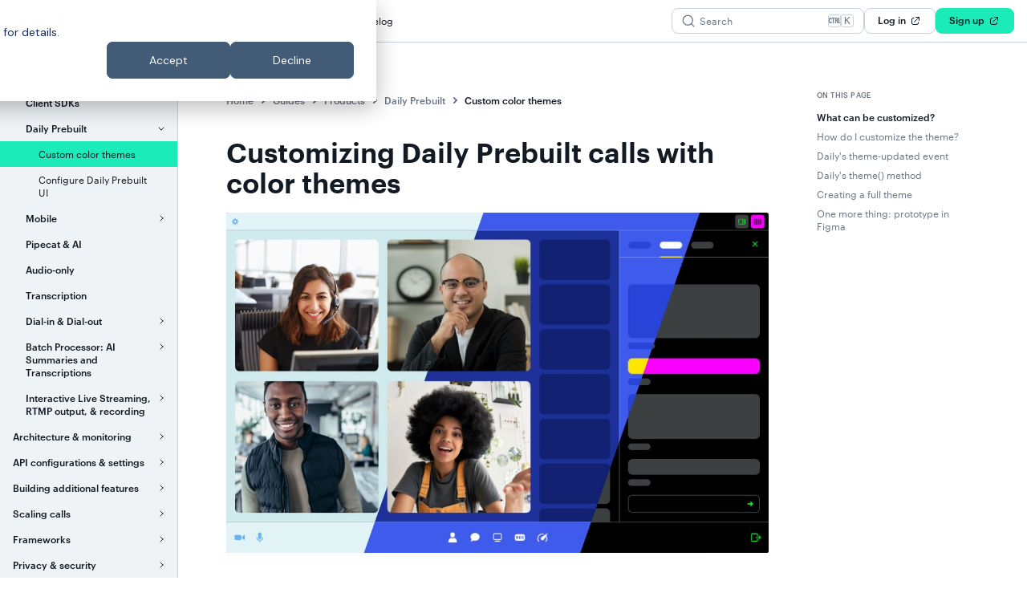

--- FILE ---
content_type: text/html; charset=utf-8
request_url: https://docs.daily.co/guides/products/prebuilt/customizing-daily-prebuilt-calls-with-color-themes
body_size: 26331
content:
<!DOCTYPE html><html lang="en" prefix="og: https://ogp.me/ns#"><head><meta charSet="utf-8"/><link rel="apple-touch-icon" sizes="180x180" href="/apple-touch-icon.png"/><link rel="icon" type="image/png" sizes="16x16" href="/favicon-16x16.png"/><link rel="icon" type="image/png" sizes="32x32" href="/favicon-32x32.png"/><link rel="icon" type="image/png" sizes="192x192" href="/favicon-192x192.png"/><link rel="manifest" href="/site.webmanifest"/><link rel="mask-icon" href="/safari-pinned-tab.svg" color="#000000"/><link rel="shortcut icon" href="/favicon.ico"/><meta name="msapplication-TileColor" content="/favicon-270x270.png"/><meta name="msapplication-config" content="/browserconfig.xml"/><meta name="theme-color" content="#000"/><meta name="viewport" content="width=device-width, initial-scale=1"/><meta name="twitter:card" content="summary_large_image"/><meta name="twitter:site" content="@trydaily"/><meta name="twitter:title" content="Customizing Daily Prebuilt calls with color themes"/><meta name="twitter:description" content="Daily Prebuilt, our embeddable call interface, includes the ability to customize theme colors for various parts of the video call UI, even allowing options to specify light or dark modes (see below for specific elements which can be customized)."/><meta property="twitter:image" content="https://docs.daily.co/assets/color-theming-meta.jpg"/><link rel="alternate" type="application/rss+xml" href="/feed.xml"/><meta property="og:url" content="https://docs.daily.co/guides/products/prebuilt/customizing-daily-prebuilt-calls-with-color-themes"/><meta property="og:title" content="Customizing Daily Prebuilt calls with color themes"/><meta property="og:type" content="article"/><meta name="description" content="Daily Prebuilt, our embeddable call interface, includes the ability to customize theme colors for various parts of the video call UI, even allowing options to specify light or dark modes (see below for specific elements which can be customized)."/><meta property="og:description" content="Daily Prebuilt, our embeddable call interface, includes the ability to customize theme colors for various parts of the video call UI, even allowing options to specify light or dark modes (see below for specific elements which can be customized)."/><meta property="og:image" content="https://docs.daily.co/assets/color-theming-meta.jpg"/><meta property="article:published_time" content="2019-03-13"/><meta property="article:modified_time" content="2023-11-17"/><title>Customizing Daily Prebuilt calls with color themes</title><meta name="next-head-count" content="27"/><link rel="preload" href="/_next/static/css/1a2c22d96e0814a9.css" as="style"/><link rel="stylesheet" href="/_next/static/css/1a2c22d96e0814a9.css" data-n-p=""/><noscript data-n-css=""></noscript><script defer="" nomodule="" src="/_next/static/chunks/polyfills-c67a75d1b6f99dc8.js"></script><script src="/_next/static/chunks/webpack-b2c0a008475f307f.js" defer=""></script><script src="/_next/static/chunks/framework-a645bd323c781464.js" defer=""></script><script src="/_next/static/chunks/main-4e5d9c6ff0ae9c06.js" defer=""></script><script src="/_next/static/chunks/pages/_app-c79281d289d16956.js" defer=""></script><script src="/_next/static/chunks/12273-c51ea4b0a97a2e3e.js" defer=""></script><script src="/_next/static/chunks/29056-29d07d738d8f1c7a.js" defer=""></script><script src="/_next/static/chunks/pages/guides/products/prebuilt/customizing-daily-prebuilt-calls-with-color-themes-344698604304582e.js" defer=""></script><script src="/_next/static/6UbEJgNnS8IVMxPh1Zmb0/_buildManifest.js" defer=""></script><script src="/_next/static/6UbEJgNnS8IVMxPh1Zmb0/_ssgManifest.js" defer=""></script><style id="__jsx-1075299320">@font-face{font-family:'InputMonoRegular';font-display:swap;font-style:normal;font-weight:normal;font-stretch:normal;src:url('https://c.daily.co/static/assets/InputMonoRegular.woff2') format('woff2'), url('https://c.daily.co/static/assets/InputMonoRegular.woff') format('woff'), url('https://c.daily.co/static/assets/InputMonoRegular.eot') format('eot');}@font-face{font-family:'GraphikRegular';font-display:swap;font-style:'normal';font-weight:'normal';font-stretch:'normal';src:url('https://c.daily.co/static/assets/GraphikRegular.woff2') format('woff2'), url('https://c.daily.co/static/assets/GraphikRegular.woff') format('woff'), url('https://c.daily.co/static/assets/GraphikRegular.eot') format('eot');}@font-face{font-family:'GraphikRegularItalic';font-display:swap;font-style:'normal';font-weight:'normal';font-stretch:'normal';src:url('https://c.daily.co/static/assets/GraphikRegularItalic.woff2') format('woff2'), url('https://c.daily.co/static/assets/GraphikRegularItalic.woff') format('woff'), url('https://c.daily.co/static/assets/GraphikRegularItalic.eot') format('eot');}@font-face{font-family:'GraphikMedium';font-display:swap;font-style:'normal';font-weight:'normal';font-stretch:'normal';src:url('https://c.daily.co/static/assets/GraphikMedium.woff2') format('woff2'), url('https://c.daily.co/static/assets/GraphikMedium.woff') format('woff'), url('https://c.daily.co/static/assets/GraphikMedium.eot') format('eot');}@font-face{font-family:'GraphikMediumItalic';font-display:swap;font-style:'normal';font-weight:'normal';font-stretch:'normal';src:url('https://c.daily.co/static/assets/GraphikMediumItalic.woff2') format('woff2'), url('https://c.daily.co/static/assets/GraphikMediumItalic.woff') format('woff'), url('https://c.daily.co/static/assets/GraphikMediumItalic.eot') format('eot');}@font-face{font-family:'GraphikSemibold';font-display:swap;font-style:'normal';font-weight:'normal';font-stretch:'normal';src:url('https://c.daily.co/static/assets/GraphikSemibold.woff2') format('woff2'), url('https://c.daily.co/static/assets/GraphikSemibold.woff') format('woff'), url('https://c.daily.co/static/assets/GraphikSemibold.eot') format('eot');}@font-face{font-family:'GraphikSemiboldItalic';font-display:swap;font-style:'normal';font-weight:'normal';font-stretch:'normal';src:url('https://c.daily.co/static/assets/GraphikSemiboldItalic.woff2') format('woff2'), url('https://c.daily.co/static/assets/GraphikSemiboldItalic.woff') format('woff'), url('https://c.daily.co/static/assets/GraphikSemiboldItalic.eot') format('eot');}*,*::before,*::after{box-sizing:border-box;}:root{--base-font-size:12;}html{font-size:75%;height:-webkit-fill-available;margin:0;}body{background:var(--body-bg);color:var(--body-color);line-height:calc(16 / var(--base-font-size, 12) * 1rem);margin:0;min-height:100vh;min-height:100dvh;overflow-x:hidden;padding:0;}.scroll-lock{overflow:hidden;padding-top:var(--header-height);}ul,ol{list-style-position:outside;margin:0;padding:8px 0 8px 16px;text-indent:0;}@media screen and (max-device-width:480px){body{-webkit-text-size-adjust:none;}}</style><style id="__jsx-1545141208">body{ font-family:GraphikRegular, "Helvetica Neue", Helvetica, Arial, sans-serif;}</style><style id="__jsx-2997577756">small.jsx-2997577756{font-family:GraphikMedium, "Helvetica Neue", Helvetica, Arial, sans-serif;font-size:calc(9 / var(--base-font-size, 12) * 1rem);font-weight:normal;-webkit-letter-spacing:0.4px;-moz-letter-spacing:0.4px;-ms-letter-spacing:0.4px;letter-spacing:0.4px;line-height:calc(14 / var(--base-font-size, 12) * 1rem);text-align:inherit;text-transform:uppercase;}</style><style id="__jsx-3457898470">.underline.jsx-3457898470{-webkit-text-decoration:underline;text-decoration:underline;}.default.jsx-3457898470{color:var(--text-default);-webkit-text-decoration-color:var(--text-default);text-decoration-color:var(--text-default);}.muted.jsx-3457898470{color:var(--text-muted);-webkit-text-decoration-color:var(--text-muted);text-decoration-color:var(--text-muted);}.error.jsx-3457898470{color:var(--text-error);-webkit-text-decoration-color:var(--text-error);text-decoration-color:var(--text-error);}.info.jsx-3457898470{color:var(--text-info);-webkit-text-decoration-color:var(--text-info);text-decoration-color:var(--text-info);}.success.jsx-3457898470{color:var(--text-success);-webkit-text-decoration-color:var(--text-success);text-decoration-color:var(--text-success);}.warning.jsx-3457898470{color:var(--text-warning);-webkit-text-decoration-color:var(--text-warning);text-decoration-color:var(--text-warning);}.inverse.jsx-3457898470{color:var(--text-inverse);-webkit-text-decoration-color:var(--text-inverse);text-decoration-color:var(--text-inverse);}.white.jsx-3457898470{color:var(--text-white);-webkit-text-decoration-color:var(--text-white);text-decoration-color:var(--text-white);}.inherit.jsx-3457898470{color:inherit;-webkit-text-decoration-color:inherit;text-decoration-color:inherit;}.truncate.jsx-3457898470{display:block;max-width:100%;overflow:hidden;text-overflow:ellipsis;white-space:nowrap;}</style><style id="__jsx-918747490">span.jsx-918747490{-webkit-align-items:center;-webkit-box-align:center;-ms-flex-align:center;align-items:center;border-radius:4px;display:-webkit-box;display:-webkit-flex;display:-ms-flexbox;display:flex;padding:0 4px;width:auto;}span.jsx-918747490 svg{margin-right:2px;}.default.jsx-918747490{background-color:var(--badge-default-bg);border:1px solid var(--badge-default-border);}.success.jsx-918747490{background-color:var(--badge-success-bg);border:1px solid var(--badge-success-border);}.warning.jsx-918747490{background-color:var(--badge-warning-bg);border:1px solid var(--badge-warning-border);}.error.jsx-918747490{background-color:var(--badge-error-bg);border:1px solid var(--badge-error-border);}.info.jsx-918747490{background-color:var(--badge-info-bg);border:1px solid var(--badge-info-border);}</style><style id="__jsx-2967216577">.stack.jsx-2967216577{display:-webkit-box;display:-webkit-flex;display:-ms-flexbox;display:flex;-webkit-flex-wrap:nowrap;-ms-flex-wrap:nowrap;flex-wrap:nowrap; ;}.stack.horizontal.jsx-2967216577{-webkit-flex-direction:row;-ms-flex-direction:row;flex-direction:row;margin-left:-4px;margin-right:-4px;}.stack.horizontal.wrap.jsx-2967216577{margin-top:-8px;}.stack.vertical.jsx-2967216577{-webkit-flex-direction:column;-ms-flex-direction:column;flex-direction:column;}.stack.wrap.jsx-2967216577{-webkit-flex-wrap:wrap;-ms-flex-wrap:wrap;flex-wrap:wrap;}.stack.jsx-2967216577>.stackItem{min-width:0;}.stack.jsx-2967216577>.stackItem.fullWidth{width:100%;}.stack.jsx-2967216577>.stackItem.horizontal:not(:empty){margin-left:4px;margin-right:4px;}.stack.jsx-2967216577>.stackItem.horizontal.wrap:not(:empty){margin-top:8px;}.stack.jsx-2967216577>.stackItem.vertical:not(:empty) ~ .stackItem.vertical:not(:empty){margin-top:8px;}.stack.jsx-2967216577>.stackItem.spreadEvenly{-webkit-flex:1 1 0;-ms-flex:1 1 0;flex:1 1 0;}.stack.jsx-2967216577>.stackItem.stretch{-webkit-box-flex:1;-webkit-flex-grow:1;-ms-flex-positive:1;flex-grow:1;}.stack.jsx-2967216577>.stackItem:empty{display:none;}</style><style id="__jsx-3467701036">svg.jsx-3467701036{display:block;height:24px;stroke:currentColor;width:24px;}</style><style id="__jsx-70894723">svg.jsx-70894723{fill:currentColor;height:24px;width:24px;display:block;}g.jsx-70894723{-webkit-transform:rotate(0deg);-ms-transform:rotate(0deg);transform:rotate(0deg);-webkit-transform-origin:center;-ms-transform-origin:center;transform-origin:center;}</style><style id="__jsx-3199371217">span.jsx-3199371217{-webkit-clip:rect(1px 1px 1px 1px);clip:rect(1px 1px 1px 1px);-webkit-clip:rect(1px,1px,1px,1px);clip:rect(1px,1px,1px,1px);height:1px;overflow:hidden;position:absolute;white-space:nowrap;width:1px;}</style><style id="__jsx-478676481">.iconAfter.jsx-478676481{margin:0 0 -2px 4px;}.iconBefore.jsx-478676481{margin:0 4px -2px 0;}</style><style id="__jsx-2204081910">.button.jsx-2204081910{-webkit-align-items:center;-webkit-box-align:center;-ms-flex-align:center;align-items:center;border:1px solid transparent;border-radius:8px;box-shadow:0 0 0 0 transparent;color:var(--button-color);cursor:pointer;display:-webkit-box;display:-webkit-flex;display:-ms-flexbox;display:flex;-webkit-flex-direction:row;-ms-flex-direction:row;flex-direction:row;font-family:GraphikMedium, "Helvetica Neue", Helvetica, Arial, sans-serif;font-size:calc(12 / var(--base-font-size, 12) * 1rem);line-height:calc(16 / var(--base-font-size, 12) * 1rem);margin:0;pointer-events:all;position:relative;-webkit-text-decoration:none;text-decoration:none;-webkit-transition:background 200ms ease,border 200ms ease, box-shadow 200ms ease;transition:background 200ms ease,border 200ms ease, box-shadow 200ms ease;white-space:nowrap;}a.button.jsx-2204081910{display:-webkit-inline-box;display:-webkit-inline-flex;display:-ms-inline-flexbox;display:inline-flex;}.button.jsx-2204081910:focus{outline:none;}.button.jsx-2204081910::-moz-focus-inner{border:0;}.primary.jsx-2204081910{background-color:#1bebb9;border-color:#1bebb9;color:#121a24;}.primary.jsx-2204081910:not(.loading):focus-visible,.primary.jsx-2204081910:not(.loading):hover{box-shadow:0 0 0 2px rgba(27,235,185,0.6);}.warning.jsx-2204081910:not(.loading):focus-visible,.warning.jsx-2204081910:not(.loading):hover{box-shadow:0 0 0 2px rgba(254,170,44,0.6);}.danger.jsx-2204081910:not(.loading):focus-visible,.danger.jsx-2204081910:not(.loading):hover{box-shadow:0 0 0 2px rgba(246,49,53,0.6);}.warning.jsx-2204081910{background-color:#feaa2c;border-color:#feaa2c;}.secondary.jsx-2204081910{background-color:var(--button-secondary-bg);border-color:var(--button-secondary-border);color:var(--button-secondary-color);}.secondary.jsx-2204081910:not(.loading):not([disabled]):focus-visible,.secondary.jsx-2204081910:not(.loading):not([disabled]):hover{box-shadow:0 0 0 2px var(--focus-shadow);border-color:var(--focus-border);}.danger.jsx-2204081910{background-color:#f63135;border-color:#f63135;color:#ffffff;}.medium.jsx-2204081910{padding:6px 16px 8px;}.small.jsx-2204081910{padding:2px 8px 4px;}.icon.jsx-2204081910{padding:7px;}.fullWidth.jsx-2204081910{-webkit-box-pack:center;-webkit-justify-content:center;-ms-flex-pack:center;justify-content:center;width:100%;white-space:normal;}.ghost.jsx-2204081910{background-color:transparent;border:none;border-radius:0;color:var(--button-ghost-color);padding:0;}.ghost.focusable.jsx-2204081910{border-radius:2px;}.focusable.jsx-2204081910:not(.loading):not([disabled]):focus-visible,.focusable.jsx-2204081910:not(.loading):not([disabled]):hover{border-radius:2px;box-shadow:0 0 0 2px rgba(27,235,185,0.6);}.disabled.jsx-2204081910:not(.loading),[disabled]:not(.loading).jsx-2204081910{color:#6b7785;cursor:default;}.disabled.primary.jsx-2204081910:not(.loading),[disabled].primary:not(.loading).jsx-2204081910,.disabled.warning.jsx-2204081910:not(.loading),[disabled].warning:not(.loading).jsx-2204081910,.disabled.danger.jsx-2204081910:not(.loading),[disabled].danger:not(.loading).jsx-2204081910{background-color:var(--button-disabled-bg);border-color:var(--button-disabled-border);box-shadow:none;color:var(--button-disabled-color);-webkit-transform:none;-ms-transform:none;transform:none;}.disabled.secondary.jsx-2204081910:not(.loading),[disabled].secondary:not(.loading).jsx-2204081910{background-color:var(--button-secondary-disabled-bg);border-color:var(--button-secondary-disabled-border);color:var(--button-secondary-disabled-color);}.loading.jsx-2204081910{cursor:default;opacity:0.9;}.loadingSpinner.jsx-2204081910{-webkit-align-items:center;-webkit-box-align:center;-ms-flex-align:center;align-items:center;background-color:inherit;border-radius:inherit;bottom:0;display:-webkit-box;display:-webkit-flex;display:-ms-flexbox;display:flex;-webkit-box-pack:center;-webkit-justify-content:center;-ms-flex-pack:center;justify-content:center;left:0;position:absolute;right:0;top:0;}.button[type='submit'].jsx-2204081910{font-weight:400;}</style><style id="__jsx-11794872">.stack.jsx-11794872{display:-webkit-box;display:-webkit-flex;display:-ms-flexbox;display:flex;-webkit-flex-wrap:nowrap;-ms-flex-wrap:nowrap;flex-wrap:nowrap; ;}.stack.horizontal.jsx-11794872{-webkit-flex-direction:row;-ms-flex-direction:row;flex-direction:row;margin-left:-16px;margin-right:-16px;}.stack.horizontal.wrap.jsx-11794872{margin-top:-32px;}.stack.vertical.jsx-11794872{-webkit-flex-direction:column;-ms-flex-direction:column;flex-direction:column;}.stack.wrap.jsx-11794872{-webkit-flex-wrap:wrap;-ms-flex-wrap:wrap;flex-wrap:wrap;}.stack.jsx-11794872>.stackItem{min-width:0;}.stack.jsx-11794872>.stackItem.fullWidth{width:100%;}.stack.jsx-11794872>.stackItem.horizontal:not(:empty){margin-left:16px;margin-right:16px;}.stack.jsx-11794872>.stackItem.horizontal.wrap:not(:empty){margin-top:32px;}.stack.jsx-11794872>.stackItem.vertical:not(:empty) ~ .stackItem.vertical:not(:empty){margin-top:32px;}.stack.jsx-11794872>.stackItem.spreadEvenly{-webkit-flex:1 1 0;-ms-flex:1 1 0;flex:1 1 0;}.stack.jsx-11794872>.stackItem.stretch{-webkit-box-flex:1;-webkit-flex-grow:1;-ms-flex-positive:1;flex-grow:1;}.stack.jsx-11794872>.stackItem:empty{display:none;}</style><style id="__jsx-2191171806">span.jsx-2191171806{font-family:GraphikMedium, "Helvetica Neue", Helvetica, Arial, sans-serif;font-size:calc(12 / var(--base-font-size, 12) * 1rem);font-weight:normal;line-height:calc(16 / var(--base-font-size, 12) * 1rem);text-align:inherit;margin:0;}</style><style id="__jsx-1987635732">.tooltip.open.jsx-1987635732{-webkit-transition-delay:0ms;transition-delay:0ms;}</style><style id="__jsx-1377225163">span.jsx-1377225163{border-radius:2px;box-shadow:0 0 0 0 var(--focus-shadow);display:block;outline:none;position:relative;-webkit-transition:box-shadow 200ms ease;transition:box-shadow 200ms ease;}span.jsx-1377225163:not([tabindex='-1']):focus-within{box-shadow:0 0 0 2px var(--focus-shadow);}.tooltip.jsx-1377225163{background-color:var(--tooltip-bg);border-radius:8px;box-shadow:var(--tooltip-shadow);color:var(--tooltip-color);max-width:min(320px,80vw);opacity:0;padding:7px 8px 9px;pointer-events:none;position:absolute;text-align:center;top:-99em;-webkit-transition:opacity 200ms ease;transition:opacity 200ms ease;z-index:50;}.tooltip.border.jsx-1377225163{border:1px solid var(--tooltip-border);}.tooltip.open.jsx-1377225163{opacity:1;}.tooltip.jsx-1377225163::after{--tt-arrow-size:5px;--tt-arrow-color:var(--tooltip-bg);}.tooltip.border.jsx-1377225163::before{--tt-arrow-size:6px;--tt-arrow-color:var(--tooltip-border);}.tooltip.jsx-1377225163::after,.tooltip.border.jsx-1377225163::before{border:var(--tt-arrow-size) solid transparent;border-top-color:var(--tt-arrow-color);content:'';height:0;position:absolute;top:100%;-webkit-transform:scaleY(0.8);-ms-transform:scaleY(0.8);transform:scaleY(0.8);-webkit-transform-origin:top center;-ms-transform-origin:top center;transform-origin:top center;width:0;}.tooltip.placeBelow.jsx-1377225163::after,.tooltip.placeBelow.border.jsx-1377225163::before{top:0;-webkit-transform:scaleY(-0.8);-ms-transform:scaleY(-0.8);transform:scaleY(-0.8);}.tooltip.center.jsx-1377225163::after,.tooltip.center.border.jsx-1377225163::before{left:calc(50% - var(--tt-arrow-size));}.tooltip.left.jsx-1377225163::after,.tooltip.left.border.jsx-1377225163::before{left:calc( 8px + calc(var(--toggle-width) / 2) - var(--tt-arrow-size) );}.tooltip.right.jsx-1377225163::after,.tooltip.right.border.jsx-1377225163::before{right:calc( 8px + calc(var(--toggle-width) / 2) - var(--tt-arrow-size) );}</style><style id="__jsx-3528207533">svg.jsx-3528207533{height:16px;width:16px;display:block;}</style><style id="__jsx-3198409238">li.jsx-3198409238{opacity:1;}li.animate.jsx-3198409238{-webkit-transition:opacity 200ms ease 35ms;transition:opacity 200ms ease 35ms;}li.hidden.jsx-3198409238{opacity:0;}li.jsx-3198409238 a{cursor:pointer;display:block;overflow:hidden;padding:8px 16px;-webkit-text-decoration:none;text-decoration:none;text-overflow:ellipsis;-webkit-transition:background 250ms ease;transition:background 250ms ease;}li.with-children.jsx-3198409238 a{padding-right:32px;}li.jsx-3198409238 a:hover,li.jsx-3198409238 a:focus{background:#e6eaef;outline:none;}li.jsx-3198409238 a.active{background:#1bebb9;color:#121a24;}li.jsx-3198409238 a svg{--nav-icon-fill:#eff3f5;--nav-icon-stroke:#6b7785;display:block;}li.jsx-3198409238 a:hover svg,li.jsx-3198409238 a:focus svg{--nav-icon-stroke:#121a24;}li.jsx-3198409238 a.active svg{--nav-icon-fill:#1bebb9;--nav-icon-stroke:#121a24;}.toggle.jsx-3198409238{-webkit-align-items:center;-webkit-box-align:center;-ms-flex-align:center;align-items:center;background:transparent;border:none;cursor:pointer;display:-webkit-box;display:-webkit-flex;display:-ms-flexbox;display:flex;height:32px;-webkit-box-pack:center;-webkit-justify-content:center;-ms-flex-pack:center;justify-content:center;padding:0;position:absolute;right:4px;top:0;width:32px;}.toggle.jsx-3198409238 .icon.jsx-3198409238{--caret-color:#121a24;background:transparent;border:1px solid transparent;border-radius:4px;-webkit-transition:background 0.2s ease,border-color 0.2s ease;transition:background 0.2s ease,border-color 0.2s ease;}li.jsx-3198409238 a.active+.toggle.jsx-3198409238:not(:hover):not(:focus) .icon.jsx-3198409238{--caret-color:#121a24;}.toggle.jsx-3198409238 svg{-webkit-transition:-webkit-transform 0.2s ease;-webkit-transition:transform 0.2s ease;transition:transform 0.2s ease;}.toggle.jsx-3198409238:focus{outline:none;}.toggle.jsx-3198409238:hover .icon.jsx-3198409238,.toggle.jsx-3198409238:focus .icon.jsx-3198409238{background:var(--button-secondary-bg);border-color:var(--button-secondary-border);}.toggle.open.jsx-3198409238 svg{-webkit-transform:rotate(90deg);-ms-transform:rotate(90deg);transform:rotate(90deg);}@media (pointer: coarse){li.jsx-3198409238 a{padding:12px 52px 12px 16px;}.toggle.jsx-3198409238{height:48px;width:48px;}.toggle.jsx-3198409238 .icon.jsx-3198409238{background:var(--sidenav-bg);border:1px solid var(--button-secondary-border);border-radius:4px;-webkit-transition:background 0.2s ease,border-color 0.2s ease;transition:background 0.2s ease,border-color 0.2s ease;}}</style><style id="__jsx-1264152879">span.jsx-1264152879{font-family:GraphikRegular, "Helvetica Neue", Helvetica, Arial, sans-serif;font-size:calc(12 / var(--base-font-size, 12) * 1rem);font-weight:normal;line-height:calc(16 / var(--base-font-size, 12) * 1rem);margin:0;text-align:inherit;}span.jsx-1264152879 > strong{font-family:GraphikMedium, "Helvetica Neue", Helvetica, Arial, sans-serif;font-size:calc(12 / var(--base-font-size, 12) * 1rem);font-weight:normal;line-height:calc(16 / var(--base-font-size, 12) * 1rem);margin:0;}</style><style id="__jsx-2173077705">li.jsx-2173077705{opacity:1;}li.animate.jsx-2173077705{-webkit-transition:opacity 200ms ease 116.66666666666667ms;transition:opacity 200ms ease 116.66666666666667ms;}li.hidden.jsx-2173077705{opacity:0;}li.jsx-2173077705 a{cursor:pointer;display:block;overflow:hidden;padding:8px 16px;-webkit-text-decoration:none;text-decoration:none;text-overflow:ellipsis;-webkit-transition:background 250ms ease;transition:background 250ms ease;}li.with-children.jsx-2173077705 a{padding-right:32px;}li.jsx-2173077705 a:hover,li.jsx-2173077705 a:focus{background:#e6eaef;outline:none;}li.jsx-2173077705 a.active{background:#1bebb9;color:#121a24;}li.jsx-2173077705 a svg{--nav-icon-fill:#eff3f5;--nav-icon-stroke:#6b7785;display:block;}li.jsx-2173077705 a:hover svg,li.jsx-2173077705 a:focus svg{--nav-icon-stroke:#121a24;}li.jsx-2173077705 a.active svg{--nav-icon-fill:#1bebb9;--nav-icon-stroke:#121a24;}.toggle.jsx-2173077705{-webkit-align-items:center;-webkit-box-align:center;-ms-flex-align:center;align-items:center;background:transparent;border:none;cursor:pointer;display:-webkit-box;display:-webkit-flex;display:-ms-flexbox;display:flex;height:32px;-webkit-box-pack:center;-webkit-justify-content:center;-ms-flex-pack:center;justify-content:center;padding:0;position:absolute;right:4px;top:0;width:32px;}.toggle.jsx-2173077705 .icon.jsx-2173077705{--caret-color:#121a24;background:transparent;border:1px solid transparent;border-radius:4px;-webkit-transition:background 0.2s ease,border-color 0.2s ease;transition:background 0.2s ease,border-color 0.2s ease;}li.jsx-2173077705 a.active+.toggle.jsx-2173077705:not(:hover):not(:focus) .icon.jsx-2173077705{--caret-color:#121a24;}.toggle.jsx-2173077705 svg{-webkit-transition:-webkit-transform 0.2s ease;-webkit-transition:transform 0.2s ease;transition:transform 0.2s ease;}.toggle.jsx-2173077705:focus{outline:none;}.toggle.jsx-2173077705:hover .icon.jsx-2173077705,.toggle.jsx-2173077705:focus .icon.jsx-2173077705{background:var(--button-secondary-bg);border-color:var(--button-secondary-border);}.toggle.open.jsx-2173077705 svg{-webkit-transform:rotate(90deg);-ms-transform:rotate(90deg);transform:rotate(90deg);}@media (pointer: coarse){li.jsx-2173077705 a{padding:12px 52px 12px 16px;}.toggle.jsx-2173077705{height:48px;width:48px;}.toggle.jsx-2173077705 .icon.jsx-2173077705{background:var(--sidenav-bg);border:1px solid var(--button-secondary-border);border-radius:4px;-webkit-transition:background 0.2s ease,border-color 0.2s ease;transition:background 0.2s ease,border-color 0.2s ease;}}</style><style id="__jsx-1347418979">li.jsx-1347418979{opacity:1;}li.animate.jsx-1347418979{-webkit-transition:opacity 200ms ease 175ms;transition:opacity 200ms ease 175ms;}li.hidden.jsx-1347418979{opacity:0;}li.jsx-1347418979 a{cursor:pointer;display:block;overflow:hidden;padding:8px 16px;-webkit-text-decoration:none;text-decoration:none;text-overflow:ellipsis;-webkit-transition:background 250ms ease;transition:background 250ms ease;}li.with-children.jsx-1347418979 a{padding-right:32px;}li.jsx-1347418979 a:hover,li.jsx-1347418979 a:focus{background:#e6eaef;outline:none;}li.jsx-1347418979 a.active{background:#1bebb9;color:#121a24;}li.jsx-1347418979 a svg{--nav-icon-fill:#eff3f5;--nav-icon-stroke:#6b7785;display:block;}li.jsx-1347418979 a:hover svg,li.jsx-1347418979 a:focus svg{--nav-icon-stroke:#121a24;}li.jsx-1347418979 a.active svg{--nav-icon-fill:#1bebb9;--nav-icon-stroke:#121a24;}.toggle.jsx-1347418979{-webkit-align-items:center;-webkit-box-align:center;-ms-flex-align:center;align-items:center;background:transparent;border:none;cursor:pointer;display:-webkit-box;display:-webkit-flex;display:-ms-flexbox;display:flex;height:32px;-webkit-box-pack:center;-webkit-justify-content:center;-ms-flex-pack:center;justify-content:center;padding:0;position:absolute;right:4px;top:0;width:32px;}.toggle.jsx-1347418979 .icon.jsx-1347418979{--caret-color:#121a24;background:transparent;border:1px solid transparent;border-radius:4px;-webkit-transition:background 0.2s ease,border-color 0.2s ease;transition:background 0.2s ease,border-color 0.2s ease;}li.jsx-1347418979 a.active+.toggle.jsx-1347418979:not(:hover):not(:focus) .icon.jsx-1347418979{--caret-color:#121a24;}.toggle.jsx-1347418979 svg{-webkit-transition:-webkit-transform 0.2s ease;-webkit-transition:transform 0.2s ease;transition:transform 0.2s ease;}.toggle.jsx-1347418979:focus{outline:none;}.toggle.jsx-1347418979:hover .icon.jsx-1347418979,.toggle.jsx-1347418979:focus .icon.jsx-1347418979{background:var(--button-secondary-bg);border-color:var(--button-secondary-border);}.toggle.open.jsx-1347418979 svg{-webkit-transform:rotate(90deg);-ms-transform:rotate(90deg);transform:rotate(90deg);}@media (pointer: coarse){li.jsx-1347418979 a{padding:12px 52px 12px 16px;}.toggle.jsx-1347418979{height:48px;width:48px;}.toggle.jsx-1347418979 .icon.jsx-1347418979{background:var(--sidenav-bg);border:1px solid var(--button-secondary-border);border-radius:4px;-webkit-transition:background 0.2s ease,border-color 0.2s ease;transition:background 0.2s ease,border-color 0.2s ease;}}</style><style id="__jsx-2286945658">ul.jsx-2286945658{max-height:0;-webkit-transform:scale(0.9);-ms-transform:scale(0.9);transform:scale(0.9);}ul.animate.jsx-2286945658{-webkit-transition:max-height 200ms ease,opacity 200ms ease, -webkit-transform 200ms ease;-webkit-transition:max-height 200ms ease,opacity 200ms ease, transform 200ms ease;transition:max-height 200ms ease,opacity 200ms ease, transform 200ms ease;}ul.level0.jsx-2286945658{max-height:none;-webkit-transform:none;-ms-transform:none;transform:none;-webkit-transition:none;transition:none;}ul.open.jsx-2286945658{max-height:var(--max-height,'none');-webkit-transform:scale(1);-ms-transform:scale(1);transform:scale(1);}</style><style id="__jsx-3357121859">li.jsx-3357121859{opacity:1;}li.animate.jsx-3357121859{-webkit-transition:opacity 200ms ease 38.888888888888886ms;transition:opacity 200ms ease 38.888888888888886ms;}li.hidden.jsx-3357121859{opacity:0;}li.jsx-3357121859 a{cursor:pointer;display:block;overflow:hidden;padding:8px 16px;-webkit-text-decoration:none;text-decoration:none;text-overflow:ellipsis;-webkit-transition:background 250ms ease;transition:background 250ms ease;}li.with-children.jsx-3357121859 a{padding-right:32px;}li.jsx-3357121859 a:hover,li.jsx-3357121859 a:focus{background:#e6eaef;outline:none;}li.jsx-3357121859 a.active{background:#1bebb9;color:#121a24;}li.jsx-3357121859 a svg{--nav-icon-fill:#eff3f5;--nav-icon-stroke:#6b7785;display:block;}li.jsx-3357121859 a:hover svg,li.jsx-3357121859 a:focus svg{--nav-icon-stroke:#121a24;}li.jsx-3357121859 a.active svg{--nav-icon-fill:#1bebb9;--nav-icon-stroke:#121a24;}.toggle.jsx-3357121859{-webkit-align-items:center;-webkit-box-align:center;-ms-flex-align:center;align-items:center;background:transparent;border:none;cursor:pointer;display:-webkit-box;display:-webkit-flex;display:-ms-flexbox;display:flex;height:32px;-webkit-box-pack:center;-webkit-justify-content:center;-ms-flex-pack:center;justify-content:center;padding:0;position:absolute;right:4px;top:0;width:32px;}.toggle.jsx-3357121859 .icon.jsx-3357121859{--caret-color:#121a24;background:transparent;border:1px solid transparent;border-radius:4px;-webkit-transition:background 0.2s ease,border-color 0.2s ease;transition:background 0.2s ease,border-color 0.2s ease;}li.jsx-3357121859 a.active+.toggle.jsx-3357121859:not(:hover):not(:focus) .icon.jsx-3357121859{--caret-color:#121a24;}.toggle.jsx-3357121859 svg{-webkit-transition:-webkit-transform 0.2s ease;-webkit-transition:transform 0.2s ease;transition:transform 0.2s ease;}.toggle.jsx-3357121859:focus{outline:none;}.toggle.jsx-3357121859:hover .icon.jsx-3357121859,.toggle.jsx-3357121859:focus .icon.jsx-3357121859{background:var(--button-secondary-bg);border-color:var(--button-secondary-border);}.toggle.open.jsx-3357121859 svg{-webkit-transform:rotate(90deg);-ms-transform:rotate(90deg);transform:rotate(90deg);}@media (pointer: coarse){li.jsx-3357121859 a{padding:12px 52px 12px 16px;}.toggle.jsx-3357121859{height:48px;width:48px;}.toggle.jsx-3357121859 .icon.jsx-3357121859{background:var(--sidenav-bg);border:1px solid var(--button-secondary-border);border-radius:4px;-webkit-transition:background 0.2s ease,border-color 0.2s ease;transition:background 0.2s ease,border-color 0.2s ease;}}</style><style id="__jsx-3030850341">li.jsx-3030850341{opacity:1;}li.animate.jsx-3030850341{-webkit-transition:opacity 200ms ease 58.333333333333336ms;transition:opacity 200ms ease 58.333333333333336ms;}li.hidden.jsx-3030850341{opacity:0;}li.jsx-3030850341 a{cursor:pointer;display:block;overflow:hidden;padding:8px 16px;-webkit-text-decoration:none;text-decoration:none;text-overflow:ellipsis;-webkit-transition:background 250ms ease;transition:background 250ms ease;}li.with-children.jsx-3030850341 a{padding-right:32px;}li.jsx-3030850341 a:hover,li.jsx-3030850341 a:focus{background:#e6eaef;outline:none;}li.jsx-3030850341 a.active{background:#1bebb9;color:#121a24;}li.jsx-3030850341 a svg{--nav-icon-fill:#eff3f5;--nav-icon-stroke:#6b7785;display:block;}li.jsx-3030850341 a:hover svg,li.jsx-3030850341 a:focus svg{--nav-icon-stroke:#121a24;}li.jsx-3030850341 a.active svg{--nav-icon-fill:#1bebb9;--nav-icon-stroke:#121a24;}.toggle.jsx-3030850341{-webkit-align-items:center;-webkit-box-align:center;-ms-flex-align:center;align-items:center;background:transparent;border:none;cursor:pointer;display:-webkit-box;display:-webkit-flex;display:-ms-flexbox;display:flex;height:32px;-webkit-box-pack:center;-webkit-justify-content:center;-ms-flex-pack:center;justify-content:center;padding:0;position:absolute;right:4px;top:0;width:32px;}.toggle.jsx-3030850341 .icon.jsx-3030850341{--caret-color:#121a24;background:transparent;border:1px solid transparent;border-radius:4px;-webkit-transition:background 0.2s ease,border-color 0.2s ease;transition:background 0.2s ease,border-color 0.2s ease;}li.jsx-3030850341 a.active+.toggle.jsx-3030850341:not(:hover):not(:focus) .icon.jsx-3030850341{--caret-color:#121a24;}.toggle.jsx-3030850341 svg{-webkit-transition:-webkit-transform 0.2s ease;-webkit-transition:transform 0.2s ease;transition:transform 0.2s ease;}.toggle.jsx-3030850341:focus{outline:none;}.toggle.jsx-3030850341:hover .icon.jsx-3030850341,.toggle.jsx-3030850341:focus .icon.jsx-3030850341{background:var(--button-secondary-bg);border-color:var(--button-secondary-border);}.toggle.open.jsx-3030850341 svg{-webkit-transform:rotate(90deg);-ms-transform:rotate(90deg);transform:rotate(90deg);}@media (pointer: coarse){li.jsx-3030850341 a{padding:12px 52px 12px 16px;}.toggle.jsx-3030850341{height:48px;width:48px;}.toggle.jsx-3030850341 .icon.jsx-3030850341{background:var(--sidenav-bg);border:1px solid var(--button-secondary-border);border-radius:4px;-webkit-transition:background 0.2s ease,border-color 0.2s ease;transition:background 0.2s ease,border-color 0.2s ease;}}</style><style id="__jsx-496882583">li.jsx-496882583{opacity:1;}li.animate.jsx-496882583{-webkit-transition:opacity 200ms ease 70ms;transition:opacity 200ms ease 70ms;}li.hidden.jsx-496882583{opacity:0;}li.jsx-496882583 a{cursor:pointer;display:block;overflow:hidden;padding:8px 16px;-webkit-text-decoration:none;text-decoration:none;text-overflow:ellipsis;-webkit-transition:background 250ms ease;transition:background 250ms ease;}li.with-children.jsx-496882583 a{padding-right:32px;}li.jsx-496882583 a:hover,li.jsx-496882583 a:focus{background:#e6eaef;outline:none;}li.jsx-496882583 a.active{background:#1bebb9;color:#121a24;}li.jsx-496882583 a svg{--nav-icon-fill:#eff3f5;--nav-icon-stroke:#6b7785;display:block;}li.jsx-496882583 a:hover svg,li.jsx-496882583 a:focus svg{--nav-icon-stroke:#121a24;}li.jsx-496882583 a.active svg{--nav-icon-fill:#1bebb9;--nav-icon-stroke:#121a24;}.toggle.jsx-496882583{-webkit-align-items:center;-webkit-box-align:center;-ms-flex-align:center;align-items:center;background:transparent;border:none;cursor:pointer;display:-webkit-box;display:-webkit-flex;display:-ms-flexbox;display:flex;height:32px;-webkit-box-pack:center;-webkit-justify-content:center;-ms-flex-pack:center;justify-content:center;padding:0;position:absolute;right:4px;top:0;width:32px;}.toggle.jsx-496882583 .icon.jsx-496882583{--caret-color:#121a24;background:transparent;border:1px solid transparent;border-radius:4px;-webkit-transition:background 0.2s ease,border-color 0.2s ease;transition:background 0.2s ease,border-color 0.2s ease;}li.jsx-496882583 a.active+.toggle.jsx-496882583:not(:hover):not(:focus) .icon.jsx-496882583{--caret-color:#121a24;}.toggle.jsx-496882583 svg{-webkit-transition:-webkit-transform 0.2s ease;-webkit-transition:transform 0.2s ease;transition:transform 0.2s ease;}.toggle.jsx-496882583:focus{outline:none;}.toggle.jsx-496882583:hover .icon.jsx-496882583,.toggle.jsx-496882583:focus .icon.jsx-496882583{background:var(--button-secondary-bg);border-color:var(--button-secondary-border);}.toggle.open.jsx-496882583 svg{-webkit-transform:rotate(90deg);-ms-transform:rotate(90deg);transform:rotate(90deg);}@media (pointer: coarse){li.jsx-496882583 a{padding:12px 52px 12px 16px;}.toggle.jsx-496882583{height:48px;width:48px;}.toggle.jsx-496882583 .icon.jsx-496882583{background:var(--sidenav-bg);border:1px solid var(--button-secondary-border);border-radius:4px;-webkit-transition:background 0.2s ease,border-color 0.2s ease;transition:background 0.2s ease,border-color 0.2s ease;}}</style><style id="__jsx-3442590372">li.jsx-3442590372{opacity:1;}li.animate.jsx-3442590372{-webkit-transition:opacity 200ms ease 87.5ms;transition:opacity 200ms ease 87.5ms;}li.hidden.jsx-3442590372{opacity:0;}li.jsx-3442590372 a{cursor:pointer;display:block;overflow:hidden;padding:8px 16px;-webkit-text-decoration:none;text-decoration:none;text-overflow:ellipsis;-webkit-transition:background 250ms ease;transition:background 250ms ease;}li.with-children.jsx-3442590372 a{padding-right:32px;}li.jsx-3442590372 a:hover,li.jsx-3442590372 a:focus{background:#e6eaef;outline:none;}li.jsx-3442590372 a.active{background:#1bebb9;color:#121a24;}li.jsx-3442590372 a svg{--nav-icon-fill:#eff3f5;--nav-icon-stroke:#6b7785;display:block;}li.jsx-3442590372 a:hover svg,li.jsx-3442590372 a:focus svg{--nav-icon-stroke:#121a24;}li.jsx-3442590372 a.active svg{--nav-icon-fill:#1bebb9;--nav-icon-stroke:#121a24;}.toggle.jsx-3442590372{-webkit-align-items:center;-webkit-box-align:center;-ms-flex-align:center;align-items:center;background:transparent;border:none;cursor:pointer;display:-webkit-box;display:-webkit-flex;display:-ms-flexbox;display:flex;height:32px;-webkit-box-pack:center;-webkit-justify-content:center;-ms-flex-pack:center;justify-content:center;padding:0;position:absolute;right:4px;top:0;width:32px;}.toggle.jsx-3442590372 .icon.jsx-3442590372{--caret-color:#121a24;background:transparent;border:1px solid transparent;border-radius:4px;-webkit-transition:background 0.2s ease,border-color 0.2s ease;transition:background 0.2s ease,border-color 0.2s ease;}li.jsx-3442590372 a.active+.toggle.jsx-3442590372:not(:hover):not(:focus) .icon.jsx-3442590372{--caret-color:#121a24;}.toggle.jsx-3442590372 svg{-webkit-transition:-webkit-transform 0.2s ease;-webkit-transition:transform 0.2s ease;transition:transform 0.2s ease;}.toggle.jsx-3442590372:focus{outline:none;}.toggle.jsx-3442590372:hover .icon.jsx-3442590372,.toggle.jsx-3442590372:focus .icon.jsx-3442590372{background:var(--button-secondary-bg);border-color:var(--button-secondary-border);}.toggle.open.jsx-3442590372 svg{-webkit-transform:rotate(90deg);-ms-transform:rotate(90deg);transform:rotate(90deg);}@media (pointer: coarse){li.jsx-3442590372 a{padding:12px 52px 12px 16px;}.toggle.jsx-3442590372{height:48px;width:48px;}.toggle.jsx-3442590372 .icon.jsx-3442590372{background:var(--sidenav-bg);border:1px solid var(--button-secondary-border);border-radius:4px;-webkit-transition:background 0.2s ease,border-color 0.2s ease;transition:background 0.2s ease,border-color 0.2s ease;}}</style><style id="__jsx-73578523">li.jsx-73578523{opacity:1;}li.animate.jsx-73578523{-webkit-transition:opacity 200ms ease 43.75ms;transition:opacity 200ms ease 43.75ms;}li.hidden.jsx-73578523{opacity:0;}li.jsx-73578523 a{cursor:pointer;display:block;overflow:hidden;padding:8px 16px;-webkit-text-decoration:none;text-decoration:none;text-overflow:ellipsis;-webkit-transition:background 250ms ease;transition:background 250ms ease;}li.with-children.jsx-73578523 a{padding-right:32px;}li.jsx-73578523 a:hover,li.jsx-73578523 a:focus{background:#e6eaef;outline:none;}li.jsx-73578523 a.active{background:#1bebb9;color:#121a24;}li.jsx-73578523 a svg{--nav-icon-fill:#eff3f5;--nav-icon-stroke:#6b7785;display:block;}li.jsx-73578523 a:hover svg,li.jsx-73578523 a:focus svg{--nav-icon-stroke:#121a24;}li.jsx-73578523 a.active svg{--nav-icon-fill:#1bebb9;--nav-icon-stroke:#121a24;}.toggle.jsx-73578523{-webkit-align-items:center;-webkit-box-align:center;-ms-flex-align:center;align-items:center;background:transparent;border:none;cursor:pointer;display:-webkit-box;display:-webkit-flex;display:-ms-flexbox;display:flex;height:32px;-webkit-box-pack:center;-webkit-justify-content:center;-ms-flex-pack:center;justify-content:center;padding:0;position:absolute;right:4px;top:0;width:32px;}.toggle.jsx-73578523 .icon.jsx-73578523{--caret-color:#121a24;background:transparent;border:1px solid transparent;border-radius:4px;-webkit-transition:background 0.2s ease,border-color 0.2s ease;transition:background 0.2s ease,border-color 0.2s ease;}li.jsx-73578523 a.active+.toggle.jsx-73578523:not(:hover):not(:focus) .icon.jsx-73578523{--caret-color:#121a24;}.toggle.jsx-73578523 svg{-webkit-transition:-webkit-transform 0.2s ease;-webkit-transition:transform 0.2s ease;transition:transform 0.2s ease;}.toggle.jsx-73578523:focus{outline:none;}.toggle.jsx-73578523:hover .icon.jsx-73578523,.toggle.jsx-73578523:focus .icon.jsx-73578523{background:var(--button-secondary-bg);border-color:var(--button-secondary-border);}.toggle.open.jsx-73578523 svg{-webkit-transform:rotate(90deg);-ms-transform:rotate(90deg);transform:rotate(90deg);}@media (pointer: coarse){li.jsx-73578523 a{padding:12px 52px 12px 16px;}.toggle.jsx-73578523{height:48px;width:48px;}.toggle.jsx-73578523 .icon.jsx-73578523{background:var(--sidenav-bg);border:1px solid var(--button-secondary-border);border-radius:4px;-webkit-transition:background 0.2s ease,border-color 0.2s ease;transition:background 0.2s ease,border-color 0.2s ease;}}</style><style id="__jsx-1505893205">li.jsx-1505893205{opacity:1;}li.animate.jsx-1505893205{-webkit-transition:opacity 200ms ease 50ms;transition:opacity 200ms ease 50ms;}li.hidden.jsx-1505893205{opacity:0;}li.jsx-1505893205 a{cursor:pointer;display:block;overflow:hidden;padding:8px 16px;-webkit-text-decoration:none;text-decoration:none;text-overflow:ellipsis;-webkit-transition:background 250ms ease;transition:background 250ms ease;}li.with-children.jsx-1505893205 a{padding-right:32px;}li.jsx-1505893205 a:hover,li.jsx-1505893205 a:focus{background:#e6eaef;outline:none;}li.jsx-1505893205 a.active{background:#1bebb9;color:#121a24;}li.jsx-1505893205 a svg{--nav-icon-fill:#eff3f5;--nav-icon-stroke:#6b7785;display:block;}li.jsx-1505893205 a:hover svg,li.jsx-1505893205 a:focus svg{--nav-icon-stroke:#121a24;}li.jsx-1505893205 a.active svg{--nav-icon-fill:#1bebb9;--nav-icon-stroke:#121a24;}.toggle.jsx-1505893205{-webkit-align-items:center;-webkit-box-align:center;-ms-flex-align:center;align-items:center;background:transparent;border:none;cursor:pointer;display:-webkit-box;display:-webkit-flex;display:-ms-flexbox;display:flex;height:32px;-webkit-box-pack:center;-webkit-justify-content:center;-ms-flex-pack:center;justify-content:center;padding:0;position:absolute;right:4px;top:0;width:32px;}.toggle.jsx-1505893205 .icon.jsx-1505893205{--caret-color:#121a24;background:transparent;border:1px solid transparent;border-radius:4px;-webkit-transition:background 0.2s ease,border-color 0.2s ease;transition:background 0.2s ease,border-color 0.2s ease;}li.jsx-1505893205 a.active+.toggle.jsx-1505893205:not(:hover):not(:focus) .icon.jsx-1505893205{--caret-color:#121a24;}.toggle.jsx-1505893205 svg{-webkit-transition:-webkit-transform 0.2s ease;-webkit-transition:transform 0.2s ease;transition:transform 0.2s ease;}.toggle.jsx-1505893205:focus{outline:none;}.toggle.jsx-1505893205:hover .icon.jsx-1505893205,.toggle.jsx-1505893205:focus .icon.jsx-1505893205{background:var(--button-secondary-bg);border-color:var(--button-secondary-border);}.toggle.open.jsx-1505893205 svg{-webkit-transform:rotate(90deg);-ms-transform:rotate(90deg);transform:rotate(90deg);}@media (pointer: coarse){li.jsx-1505893205 a{padding:12px 52px 12px 16px;}.toggle.jsx-1505893205{height:48px;width:48px;}.toggle.jsx-1505893205 .icon.jsx-1505893205{background:var(--sidenav-bg);border:1px solid var(--button-secondary-border);border-radius:4px;-webkit-transition:background 0.2s ease,border-color 0.2s ease;transition:background 0.2s ease,border-color 0.2s ease;}}</style><style id="__jsx-111211395">nav.jsx-111211395{margin:0 -16px;}nav.jsx-111211395 ul{list-style:none;margin:0;overflow:hidden;padding:0;}nav.jsx-111211395 li{margin:0;padding:0;position:relative;}</style><style id="__jsx-3803886338">.backdrop.jsx-3803886338{background:var(--backdrop-hidden);bottom:0;left:0;pointer-events:none;position:fixed;top:0;-webkit-transition:background 250ms ease;transition:background 250ms ease;width:100vw;z-index:10;}.backdrop.visible.jsx-3803886338{background:var(--backdrop);pointer-events:visible;}.sidebar.jsx-3803886338{bottom:0;min-width:258px;overflow-x:hidden;overflow-y:auto;pointer-events:visibleFill;position:fixed;top:0;-webkit-transform:translateX(-100%);-ms-transform:translateX(-100%);transform:translateX(-100%);width:100vw;z-index:11;}.sidebar.with-transitions.jsx-3803886338{-webkit-transition:-webkit-transform 250ms ease;-webkit-transition:transform 250ms ease;transition:transform 250ms ease;}.sidebar.visible.jsx-3803886338{-webkit-transform:translateX(0);-ms-transform:translateX(0);transform:translateX(0);}.sidebarContent.jsx-3803886338{background-color:var(--sidenav-bg);display:-webkit-box;display:-webkit-flex;display:-ms-flexbox;display:flex;-webkit-flex-direction:column;-ms-flex-direction:column;flex-direction:column;gap:24px;min-height:100vh;min-width:258px;padding:16px;pointer-events:all;}@media (min-width: 414px){.sidebar.jsx-3803886338,.sidebarContent.jsx-3803886338{width:50vw;}}@media (min-width: 768px){.backdrop.jsx-3803886338{display:none;}.sidebar.jsx-3803886338{border-right:1px solid var(--card-border);bottom:0;grid-area:Sidebar;min-width:0;position:fixed;top:0;-webkit-transform:none;-ms-transform:none;transform:none;-webkit-transition:none;transition:none;width:var(--sidebar-width);z-index:auto;}.sidebarContent.jsx-3803886338{gap:56px;min-width:0;width:100%;}}</style><style id="__jsx-2691258878">svg.jsx-2691258878{fill:currentColor;height:24px;width:24px;display:block;}</style><style id="__jsx-1238389">header.jsx-1238389{background:var(--body-bg);padding:16px;position:fixed;top:0;width:100%;z-index:9;}
@media (min-width: 768px){header.jsx-1238389{opacity:0;padding:11px 16px 10px;}}</style><style id="__jsx-4048977518">a.jsx-4048977518{color:inherit;cursor:pointer;font-family:inherit;font-size:inherit;font-weight:inherit;line-height:inherit;position:relative;-webkit-text-decoration:none;text-decoration:none;}a.underline.jsx-4048977518{-webkit-text-decoration:underline;text-decoration:underline;}a.jsx-4048977518:focus-visible{border-radius:2px;outline:2px solid var(--focus-shadow);}</style><style id="__jsx-3955775441">.search.jsx-3955775441{height:32px;position:relative;}
.search.jsx-3955775441 .DocSearch-Button{background:#ffffff;border:1px solid var(--input-border);box-shadow:0 0 0 0 var(--focus-shadow);border-radius:8px;color:#6b7785;-webkit-transition:border 200ms ease,box-shadow 200ms ease;transition:border 200ms ease,box-shadow 200ms ease;font-family:GraphikRegular, "Helvetica Neue", Helvetica, Arial, sans-serif;height:32px;margin:0;padding:0 12px;position:absolute;top:0;width:100%;}
.search.jsx-3955775441 :is(.DocSearch-Button:hover,.DocSearch-Button:focus){border:1px solid var(--focus-border);box-shadow:0 0 0 2px var(--focus-shadow);color:#121a24;}
.search.jsx-3955775441 .DocSearch-Search-Icon{color:inherit;height:16px;width:16px;}
.search.jsx-3955775441 .DocSearch-Button-Keys{gap:4px;min-width:0;}
.search.jsx-3955775441 .DocSearch-Button-Key{background:#ffffff;border:1px solid var(--input-border);box-shadow:none;color:inherit;height:16px;margin:0;top:0;width:16px;}</style><style id="__jsx-2021844207">:root{--docsearch-primary-color:#121a24;--docsearch-text-color:#121a24;--docsearch-spacing:12px;--docsearch-icon-stroke-width:1.4;--docsearch-highlight-color:#6b7785;--docsearch-muted-color:#6b7785;--docsearch-container-background:var(--backdrop);--docsearch-logo-color:#1bebb9;--docsearch-modal-width:560px;--docsearch-modal-height:600px;--docsearch-modal-background:var(--card-bg);--docsearch-modal-shadow:none;--docsearch-searchbox-height:40px;--docsearch-searchbox-background:#eff3f5;--docsearch-searchbox-focus-background:#ffffff;--docsearch-searchbox-shadow:inset 0 0 0 2px var(--input-border);--docsearch-hit-height:56px;--docsearch-hit-color:#121a24;--docsearch-hit-active-color:#ffffff;--docsearch-hit-background:#eff3f5;--docsearch-hit-shadow:none;--docsearch-key-gradient:#ffffff;--docsearch-key-shadow:none;--docsearch-key-pressed-shadow:none;--docsearch-footer-height:44px;--docsearch-footer-background:#ffffff;--docsearch-footer-shadow:none;}
.DocSearch-Modal{border:1px solid var(--card-border);}
.DocSearch-Commands-Key{border:1px solid var(--input-border);}
.DocSearch-Hit[aria-selected='true'] a{background-color:#1bebb9;color:#121a24;}</style><style id="__jsx-2876792420">.topnav.jsx-2876792420{display:none;}
@media (min-width: 768px){.topnav.jsx-2876792420{-webkit-align-items:center;-webkit-box-align:center;-ms-flex-align:center;align-items:center;background:var(--body-bg);border-bottom:1px solid var(--card-border);display:-webkit-box;display:-webkit-flex;display:-ms-flexbox;display:flex;gap:8px;-webkit-box-pack:justify;-webkit-justify-content:space-between;-ms-flex-pack:justify;justify-content:space-between;padding:10px 16px;position:fixed;top:0;width:calc(100vw - var(--sidebar-width));z-index:20;}.nav-items.jsx-2876792420{-webkit-align-items:center;-webkit-box-align:center;-ms-flex-align:center;align-items:center;display:-webkit-box;display:-webkit-flex;display:-ms-flexbox;display:flex;-webkit-flex-direction:row;-ms-flex-direction:row;flex-direction:row;gap:24px;-webkit-flex-shrink:0;-ms-flex-negative:0;flex-shrink:0;}.header-search.jsx-2876792420{margin-left:auto;width:240px;}}
@media screen and (max-width:1048px){.nav-items.jsx-2876792420{display:none;}.header-search.jsx-2876792420{margin-left:0;margin-right:auto;}}</style><style id="__jsx-4003793505">strong.jsx-4003793505{font-family:GraphikMedium, "Helvetica Neue", Helvetica, Arial, sans-serif;font-size:calc(12 / var(--base-font-size, 12) * 1rem);font-weight:normal;line-height:calc(16 / var(--base-font-size, 12) * 1rem);text-align:inherit;margin:0;}</style><style id="__jsx-1823650718">.breadcrumb.jsx-1823650718{-webkit-align-items:center;-webkit-box-align:center;-ms-flex-align:center;align-items:center;display:-webkit-box;display:-webkit-flex;display:-ms-flexbox;display:flex;-webkit-flex-direction:row;-ms-flex-direction:row;flex-direction:row;list-style:none;padding:8px 0;}.breadcrumb.jsx-1823650718 .separator.jsx-1823650718{display:-webkit-inline-box;display:-webkit-inline-flex;display:-ms-inline-flexbox;display:inline-flex;margin:0 4px;}</style><style id="__jsx-2760902926">h1.jsx-2760902926{font-family:GraphikSemibold, "Helvetica Neue", Helvetica, Arial, sans-serif;font-size:calc(34 / var(--base-font-size, 12) * 1rem);font-weight:normal;line-height:calc(38 / var(--base-font-size, 12) * 1rem);margin:0;text-align:inherit;}</style><style id="__jsx-1849734255">svg.jsx-1849734255{fill:transparent;height:24px;width:24px;display:block;}</style><style id="__jsx-2373444942">span.jsx-2373444942{-webkit-align-items:flex-start;-webkit-box-align:flex-start;-ms-flex-align:flex-start;align-items:flex-start;display:-webkit-box;display:-webkit-flex;display:-ms-flexbox;display:flex;position:relative;}
span.jsx-2373444942 svg{display:inline-block;-webkit-flex-shrink:0;-ms-flex-negative:0;flex-shrink:0;margin-left:8px;opacity:0;-webkit-transition:opacity 150ms ease;transition:opacity 150ms ease;}
main h2 span.jsx-2373444942 svg{top:2px;}
main h3 span.jsx-2373444942 svg{top:-2px;}
main h4 span.jsx-2373444942 svg{top:-2px;}
span.jsx-2373444942 a:focus + svg,span.jsx-2373444942 a:hover + svg{opacity:1;}
@media (min-width: 768px){span.jsx-2373444942 svg{left:-32px;margin:0;position:absolute;}}</style><style id="__jsx-3872343009">h2.jsx-3872343009{font-family:GraphikSemibold, "Helvetica Neue", Helvetica, Arial, sans-serif;font-size:calc(28 / var(--base-font-size, 12) * 1rem);font-weight:normal;line-height:calc(32 / var(--base-font-size, 12) * 1rem);margin:0;text-align:inherit;}</style><style id="__jsx-2908933065">code.jsx-2908933065{background:#eff3f5;border-radius:4px;color:#121a24;display:inline;font-family:InputMonoRegular, "Lucida Console", Monaco, monospace;font-size:calc(11 / var(--base-font-size, 12) * 1rem);font-weight:400;line-height:calc(16 / var(--base-font-size, 12) * 1rem);padding:5px 8px 3px;-webkit-text-decoration:inherit;text-decoration:inherit;-webkit-transform:translateY(-1px) vertical-align:baseline;-ms-transform:translateY(-1px) vertical-align:baseline;transform:translateY(-1px) vertical-align:baseline;}
.callout code.jsx-2908933065,.productBlock code.jsx-2908933065,.productCard code.jsx-2908933065,.propertyBlock code.jsx-2908933065,.table code.jsx-2908933065{padding:1px 4px 0;}
.callout.info code.jsx-2908933065{background:#ffffff;}
.callout.warning code.jsx-2908933065{background:#fb651e;color:#ffffff;}</style><style id="__jsx-4022716323">td.jsx-4022716323,th.jsx-4022716323{padding:12px 16px;vertical-align:middle;}.compact.jsx-4022716323{padding:8px;}.hasHref.jsx-4022716323{padding:0;}.hasHref.jsx-4022716323 > a{display:block;padding:12px 16px;}.hasHref.compact.jsx-4022716323 > a{padding:8px;}th.jsx-4022716323{background:var(--table-head-bg);font-family:GraphikMedium, "Helvetica Neue", Helvetica, Arial, sans-serif;font-weight:normal;text-align:start;}</style><style id="__jsx-3621804078">tr.hoverable.jsx-3621804078:hover td{background:var(--table-row-hoverable-bg);cursor:pointer;}tr.jsx-3621804078:not(:first-child) td{border-top:1px solid var(--table-border);}</style><style id="__jsx-4208833806">thead.jsx-4208833806 .tableCell{border-bottom:1px solid var(--table-border);}</style><style id="__jsx-3585509722">.table.jsx-3585509722{min-width:100%;overflow-x:auto;}table.jsx-3585509722{border-collapse:collapse;border-spacing:0;min-width:100%;position:relative;}</style><style id="__jsx-35459979">.card-content.jsx-35459979{box-shadow:1px 0 0 var(--card-border),0 1px 0 var(--card-border);  flex-shrink:0;max-width:100%;min-width:calc(100% / var(--card-columns));padding:var(--card-spacing);}.card-content.jsx-35459979:nth-child(1n+1):nth-last-child(-n + 1):not(:last-child),.card-content.jsx-35459979:nth-child(1n+1):nth-last-child(-n + 1)~.card-content.jsx-35459979:not(:last-child){box-shadow:1px 0 0 var(--card-border);}.card-content.jsx-35459979:last-child{box-shadow:none;}.card-content.noPadding.jsx-35459979{padding:0;}.header.jsx-35459979{background-color:var(--card-header-bg);}.footer.jsx-35459979{background-color:var(--card-footer-bg);}.header.jsx-35459979,.footer.jsx-35459979{max-width:none;min-width:100%;}.footer.jsx-35459979{border-top:1px solid var(--card-border);}a.card-content.jsx-35459979:focus-visible,a.card-content.jsx-35459979:hover{background-color:var(--card-bg-hover);border-radius:0;cursor:pointer;outline:none;}</style><style id="__jsx-1574935533">div.jsx-1574935533{position:relative;}.loading.jsx-1574935533{-webkit-align-items:center;-webkit-box-align:center;-ms-flex-align:center;align-items:center;background:var(--table-loading-bg);bottom:0;display:-webkit-box;display:-webkit-flex;display:-ms-flexbox;display:flex;-webkit-box-pack:center;-webkit-justify-content:center;-ms-flex-pack:center;justify-content:center;left:0;position:absolute;right:0;top:0;z-index:1;}</style><style id="__jsx-4262018317">.card.jsx-4262018317{--card-columns:1;--card-spacing:0px;border:1px solid var(--card-border);border-radius:4px;display:-webkit-box;display:-webkit-flex;display:-ms-flexbox;display:flex;-webkit-flex-direction:column;-ms-flex-direction:column;flex-direction:column;-webkit-flex-wrap:nowrap;-ms-flex-wrap:nowrap;flex-wrap:nowrap;height:100%;overflow:hidden;position:relative;width:100%;}.card.default.jsx-4262018317{background:var(--card-bg);}.card.grey.jsx-4262018317{background:var(--card-grey-bg);}.card.success.jsx-4262018317{background:var(--card-success-bg);border-color:var(--card-success-border);color:#121a24;}.card.warning.jsx-4262018317{background:var(--card-warning-bg);border-color:var(--card-warning-border);color:#121a24;}.noBorder.jsx-4262018317{border:none;}.shadow-default.jsx-4262018317{box-shadow:0px 0px 4px rgba(0,0,0,0.04), 0px 2px 2px rgba(0,0,0,0.04);}.shadow-strong.jsx-4262018317{box-shadow:0px 2px 8px rgba(0,0,0,0.2);}.cardLoader.jsx-4262018317{-webkit-align-items:center;-webkit-box-align:center;-ms-flex-align:center;align-items:center;background:var(--card-loader-bg);border-radius:4px;bottom:0;display:-webkit-box;display:-webkit-flex;display:-ms-flexbox;display:flex;-webkit-box-pack:center;-webkit-justify-content:center;-ms-flex-pack:center;justify-content:center;left:0;position:absolute;right:0;top:0;}</style><style id="__jsx-144116907">h3.jsx-144116907{font-family:GraphikSemibold, "Helvetica Neue", Helvetica, Arial, sans-serif;font-size:calc(22 / var(--base-font-size, 12) * 1rem);font-weight:normal;line-height:calc(26 / var(--base-font-size, 12) * 1rem);margin:0;text-align:inherit;}</style><style id="__jsx-1093957598">svg.jsx-1093957598{fill:currentColor;height:16px;width:16px;display:block;}</style><style id="__jsx-1449808486">.button.jsx-1449808486{-webkit-align-items:center;-webkit-box-align:center;-ms-flex-align:center;align-items:center;border:1px solid transparent;border-radius:8px;box-shadow:0 0 0 0 transparent;color:var(--button-color);cursor:pointer;display:-webkit-box;display:-webkit-flex;display:-ms-flexbox;display:flex;-webkit-flex-direction:row;-ms-flex-direction:row;flex-direction:row;font-family:GraphikMedium, "Helvetica Neue", Helvetica, Arial, sans-serif;font-size:calc(12 / var(--base-font-size, 12) * 1rem);line-height:calc(16 / var(--base-font-size, 12) * 1rem);margin:0;pointer-events:all;position:relative;-webkit-text-decoration:none;text-decoration:none;-webkit-transition:background 200ms ease,border 200ms ease, box-shadow 200ms ease;transition:background 200ms ease,border 200ms ease, box-shadow 200ms ease;white-space:nowrap;}a.button.jsx-1449808486{display:-webkit-inline-box;display:-webkit-inline-flex;display:-ms-inline-flexbox;display:inline-flex;}.button.jsx-1449808486:focus{outline:none;}.button.jsx-1449808486::-moz-focus-inner{border:0;}.primary.jsx-1449808486{background-color:#1bebb9;border-color:#1bebb9;color:#121a24;}.primary.jsx-1449808486:not(.loading):focus-visible,.primary.jsx-1449808486:not(.loading):hover{box-shadow:0 0 0 2px rgba(27,235,185,0.6);}.warning.jsx-1449808486:not(.loading):focus-visible,.warning.jsx-1449808486:not(.loading):hover{box-shadow:0 0 0 2px rgba(254,170,44,0.6);}.danger.jsx-1449808486:not(.loading):focus-visible,.danger.jsx-1449808486:not(.loading):hover{box-shadow:0 0 0 2px rgba(246,49,53,0.6);}.warning.jsx-1449808486{background-color:#feaa2c;border-color:#feaa2c;}.secondary.jsx-1449808486{background-color:var(--button-secondary-bg);border-color:var(--button-secondary-border);color:var(--button-secondary-color);}.secondary.jsx-1449808486:not(.loading):not([disabled]):focus-visible,.secondary.jsx-1449808486:not(.loading):not([disabled]):hover{box-shadow:0 0 0 2px var(--focus-shadow);border-color:var(--focus-border);}.danger.jsx-1449808486{background-color:#f63135;border-color:#f63135;color:#ffffff;}.medium.jsx-1449808486{padding:6px 16px 8px;}.small.jsx-1449808486{padding:2px 8px 4px;}.icon.jsx-1449808486{padding:7px;}.fullWidth.jsx-1449808486{-webkit-box-pack:center;-webkit-justify-content:center;-ms-flex-pack:center;justify-content:center;width:100%;white-space:normal;}.ghost.jsx-1449808486{background-color:transparent;border:none;border-radius:0;color:var(--button-ghost-color);padding:0;}.ghost.focusable.jsx-1449808486{border-radius:2px;}.focusable.jsx-1449808486:not(.loading):not([disabled]):focus-visible,.focusable.jsx-1449808486:not(.loading):not([disabled]):hover{border-radius:2px;box-shadow:0 0 0 2px rgba(27,235,185,0.6);}.disabled.jsx-1449808486:not(.loading),[disabled]:not(.loading).jsx-1449808486{color:#c8d1dc;cursor:default;}.disabled.primary.jsx-1449808486:not(.loading),[disabled].primary:not(.loading).jsx-1449808486,.disabled.warning.jsx-1449808486:not(.loading),[disabled].warning:not(.loading).jsx-1449808486,.disabled.danger.jsx-1449808486:not(.loading),[disabled].danger:not(.loading).jsx-1449808486{background-color:var(--button-disabled-bg);border-color:var(--button-disabled-border);box-shadow:none;color:var(--button-disabled-color);-webkit-transform:none;-ms-transform:none;transform:none;}.disabled.secondary.jsx-1449808486:not(.loading),[disabled].secondary:not(.loading).jsx-1449808486{background-color:var(--button-secondary-disabled-bg);border-color:var(--button-secondary-disabled-border);color:var(--button-secondary-disabled-color);}.loading.jsx-1449808486{cursor:default;opacity:0.9;}.loadingSpinner.jsx-1449808486{-webkit-align-items:center;-webkit-box-align:center;-ms-flex-align:center;align-items:center;background-color:inherit;border-radius:inherit;bottom:0;display:-webkit-box;display:-webkit-flex;display:-ms-flexbox;display:flex;-webkit-box-pack:center;-webkit-justify-content:center;-ms-flex-pack:center;justify-content:center;left:0;position:absolute;right:0;top:0;}.button[type='submit'].jsx-1449808486{font-weight:400;}</style><style id="__jsx-62006874">.card.jsx-62006874{--card-columns:1;--card-spacing:16px;border:1px solid var(--card-border);border-radius:4px;display:-webkit-box;display:-webkit-flex;display:-ms-flexbox;display:flex;-webkit-flex-direction:column;-ms-flex-direction:column;flex-direction:column;-webkit-flex-wrap:nowrap;-ms-flex-wrap:nowrap;flex-wrap:nowrap;height:100%;overflow:hidden;position:relative;width:100%;}.card.default.jsx-62006874{background:var(--card-bg);}.card.grey.jsx-62006874{background:var(--card-grey-bg);}.card.success.jsx-62006874{background:var(--card-success-bg);border-color:var(--card-success-border);color:#121a24;}.card.warning.jsx-62006874{background:var(--card-warning-bg);border-color:var(--card-warning-border);color:#121a24;}.noBorder.jsx-62006874{border:none;}.shadow-default.jsx-62006874{box-shadow:0px 0px 4px rgba(0,0,0,0.04), 0px 2px 2px rgba(0,0,0,0.04);}.shadow-strong.jsx-62006874{box-shadow:0px 2px 8px rgba(0,0,0,0.2);}.cardLoader.jsx-62006874{-webkit-align-items:center;-webkit-box-align:center;-ms-flex-align:center;align-items:center;background:var(--card-loader-bg);border-radius:4px;bottom:0;display:-webkit-box;display:-webkit-flex;display:-ms-flexbox;display:flex;-webkit-box-pack:center;-webkit-justify-content:center;-ms-flex-pack:center;justify-content:center;left:0;position:absolute;right:0;top:0;}</style><style id="__jsx-258348771">.codeblock.jsx-258348771{display:block;}</style><style id="__jsx-339473348">svg.jsx-339473348{fill:none;height:16px;width:16px;display:block;}</style><style id="__jsx-4238813469">.callout.info.jsx-4238813469 .success,.callout.warning.jsx-4238813469 .success{color:#121a24;}
.callout.success.jsx-4238813469 .success{color:#121a24;}
.callout.jsx-4238813469 strong{font-family:GraphikMedium, "Helvetica Neue", Helvetica, Arial, sans-serif;font-weight:400;}</style><style id="__jsx-2805043911">hr{border-width:1px;border-color:var(--card-border);border-style:solid;margin:48px 0px;}</style><style id="__jsx-2009589778">.snackbar-presenter{-webkit-align-items:flex-end;-webkit-box-align:flex-end;-ms-flex-align:flex-end;align-items:flex-end;display:-webkit-box;display:-webkit-flex;display:-ms-flexbox;display:flex;-webkit-flex-direction:column;-ms-flex-direction:column;flex-direction:column;top:calc(var(--header-height) + 8px);right:8px;left:auto;position:fixed;z-index:999;}.left-aligned{left:8px;right:auto;}.message-order-reversed{-webkit-flex-direction:column-reverse;-ms-flex-direction:column-reverse;flex-direction:column-reverse;}.snackbar-presenter:not(.message-order-reversed) .snackbar + .snackbar{margin-top:8px;}.snackbar-presenter.message-order-reversed .snackbar + .snackbar{margin-bottom:8px;}</style><style id="__jsx-1641602991">p.jsx-1641602991{font-family:GraphikRegular, "Helvetica Neue", Helvetica, Arial, sans-serif;font-size:calc(12 / var(--base-font-size, 12) * 1rem);font-weight:normal;line-height:calc(16 / var(--base-font-size, 12) * 1rem);margin:0;text-align:inherit;}p.jsx-1641602991 > strong{font-family:GraphikMedium, "Helvetica Neue", Helvetica, Arial, sans-serif;font-size:calc(12 / var(--base-font-size, 12) * 1rem);font-weight:normal;line-height:calc(16 / var(--base-font-size, 12) * 1rem);margin:0;}</style><style id="__jsx-1066970515">svg.jsx-1066970515{fill:var(--text-muted);height:16px;width:16px;display:block;}</style><style id="__jsx-2911045822">.stack.jsx-2911045822{display:-webkit-box;display:-webkit-flex;display:-ms-flexbox;display:flex;-webkit-flex-wrap:nowrap;-ms-flex-wrap:nowrap;flex-wrap:nowrap; ;}.stack.horizontal.jsx-2911045822{-webkit-flex-direction:row;-ms-flex-direction:row;flex-direction:row;margin-left:-8px;margin-right:-8px;}.stack.horizontal.wrap.jsx-2911045822{margin-top:-16px;}.stack.vertical.jsx-2911045822{-webkit-flex-direction:column;-ms-flex-direction:column;flex-direction:column;}.stack.wrap.jsx-2911045822{-webkit-flex-wrap:wrap;-ms-flex-wrap:wrap;flex-wrap:wrap;}.stack.jsx-2911045822>.stackItem{min-width:0;}.stack.jsx-2911045822>.stackItem.fullWidth{width:100%;}.stack.jsx-2911045822>.stackItem.horizontal:not(:empty){margin-left:8px;margin-right:8px;}.stack.jsx-2911045822>.stackItem.horizontal.wrap:not(:empty){margin-top:16px;}.stack.jsx-2911045822>.stackItem.vertical:not(:empty) ~ .stackItem.vertical:not(:empty){margin-top:16px;}.stack.jsx-2911045822>.stackItem.spreadEvenly{-webkit-flex:1 1 0;-ms-flex:1 1 0;flex:1 1 0;}.stack.jsx-2911045822>.stackItem.stretch{-webkit-box-flex:1;-webkit-flex-grow:1;-ms-flex-positive:1;flex-grow:1;}.stack.jsx-2911045822>.stackItem:empty{display:none;}</style><style id="__jsx-4015049588">footer.jsx-4015049588{padding:32px 20px;}
footer.hasAIWidget.jsx-4015049588{margin-bottom:60px;}
@media (min-width: 414px){footer.jsx-4015049588{padding:40px 60px;}}</style><style id="__jsx-2420355292">.layout.jsx-2420355292{min-height:100vh;}
.main.jsx-2420355292{display:-webkit-box;display:-webkit-flex;display:-ms-flexbox;display:flex;-webkit-flex-direction:column;-ms-flex-direction:column;flex-direction:column;-webkit-box-pack:start;-webkit-justify-content:flex-start;-ms-flex-pack:start;justify-content:flex-start;min-height:100vh;}
.toc.jsx-2420355292{margin:48px 0;}
.main.jsx-2420355292 main.jsx-2420355292{margin-bottom:auto;margin-top:0;padding:calc(16px + var(--header-height,64px)) 20px 16px;}
.skip-link.jsx-2420355292{-webkit-clip:rect(1px,1px,1px,1px);clip:rect(1px,1px,1px,1px);height:1px;overflow:hidden;position:absolute;white-space:nowrap;width:1px;}
.skip-link.jsx-2420355292:focus{background-color:#ffffff;color:#121a24;-webkit-clip:auto;clip:auto;display:block;height:auto;overflow:auto;padding:2px;position:absolute;top:0;width:auto;z-index:999;}
.logo.jsx-2420355292{display:none;}
.help.jsx-2420355292{margin-top:auto;}
@media (min-width: 768px){.layout.jsx-2420355292{--sidebar-width:222px;--content-top:calc(56px + var(--header-height,52px));display:grid;grid-template-columns:var(--sidebar-width) 1fr;grid-template-rows:var(--header-height) auto;gap:0px 0px;}.layout.jsx-2420355292 .sidebarWrapper{grid-area:1 / 1 / 3 / 2;}.main.jsx-2420355292{grid-area:1 / 2 / 3 / 3;height:-webkit-min-content;height:-moz-min-content;height:min-content;width:calc(100vw - var(--sidebar-width));}.main.jsx-2420355292 main.jsx-2420355292{margin:0 auto auto;padding:var(--content-top) 60px 56px;width:100%;}.layout.default.jsx-2420355292 main.jsx-2420355292{max-width:860px;}.layout.wide.jsx-2420355292 main.jsx-2420355292{max-width:1060px;}.logo.jsx-2420355292{display:block;}.mobile-only.jsx-2420355292{display:none;}}
@media (min-width: 1051px){.layout.hasToC.jsx-2420355292{--toc-width:262px;grid-template-columns:var(--sidebar-width) 1fr var(--toc-width);}.toc.jsx-2420355292{grid-area:2 / 3 / 3 / 4;margin:calc(var(--content-top) - var(--header-height)) 0 152px;padding-right:60px;width:var(--toc-width);}.toc.jsx-2420355292 nav{max-height:calc(100vh - var(--content-top));overflow:auto;position:-webkit-sticky;position:sticky;top:var(--content-top);}.hasToC.jsx-2420355292 .main.jsx-2420355292{width:calc(100vw - var(--sidebar-width) - var(--toc-width));}}</style><style id="__jsx-3563810759">.scroll-lock{padding-top:0 !important;}
.docs-breadcrumbs{line-height:calc(16 / var(--base-font-size, 12) * 1rem);-webkit-flex-wrap:wrap;-ms-flex-wrap:wrap;flex-wrap:wrap;}</style><style id="__jsx-3152822968">*{box-sizing:border-box;}
a{color:inherit;-webkit-text-decoration:none;text-decoration:none;}
main h1,main h2,main h3,main h4{margin-bottom:16px !important;}
main h2 .tablist{margin:0px !important;}
main h1:not(:first-child),main h2:not(:first-child),main h3:not(:first-child),main h4:not(:first-child){margin-top:32px !important;}
main h2>span[id],main h3>span[id],main h4>span[id]{display:block;margin-top:-64px;padding-top:64px;}
main>p,main>ul,main>ol{font-size:calc(16 / var(--base-font-size, 12) * 1rem);line-height:calc(28 / var(--base-font-size, 12) * 1rem);}
main>small{display:block;margin-bottom:16px !important;}
main p:last-child,main ul:last-child,main ol:last-child{margin:0;}
main p:not(:last-child),main ul:not(:last-child):not(.guides-list),main ol:not(:last-child),main>.button,main>.card,main .callout,main .codeblock,main .compatibility-block,main .customCode{margin:0 0 16px !important;}
main .callout p:not(:last-child),main .callout ul:not(:last-child),main .callout ol:not(:last-child),main .callout li:not(:last-child){margin:0 0 4px !important;}
main h1 code,main h2 code,main h3 code,main h4 code{font-size:0.75em !important;font-weight:700 !important;line-height:inherit !important;}
main ul,main ol{padding:0 0 0 24px;}
main>p>img{max-width:100%;}
main strong{font-weight:normal;font-family:GraphikMedium, "Helvetica Neue", Helvetica, Arial, sans-serif;}
main>.card{height:auto !important;}
main .demoWidget .tablist h2{margin-bottom:0px !important;}
main .tablist{padding-top:8px;}</style><style id="__jsx-2504369893">:root,.theme-light{
  --body-bg: #ffffff;
  --body-bg-accent: #eff3f5;
  --body-color: #121a24;

  --backdrop: rgba(0, 0, 0, 0.6);
  --backdrop-hidden: rgba(0, 0, 0, 0);

  --badge-default-bg: #eff3f5;
  --badge-default-border: #c8d1dc;
  --badge-error-bg: #fddddd;
  --badge-error-border: #f63135;
  --badge-info-bg: #e2fbfd;
  --badge-info-border: #00c9df;
  --badge-success-bg: #d1fbf1;
  --badge-success-border: #1bebb9;
  --badge-warning-bg: #ffeed5;
  --badge-warning-border: #feaa2c;

  --button-color: var(--body-color);
  --button-disabled-bg: #eff3f5;
  --button-disabled-border: #c8d1dc;
  --button-disabled-color: #6b7785;
  --button-ghost-color: var(--body-color);
  --button-secondary-bg: #ffffff;
  --button-secondary-border: #c8d1dc;
  --button-secondary-color: #121a24;
  --button-secondary-disabled-bg: #ffffff;
  --button-secondary-disabled-border: #c8d1dc;
  --button-secondary-disabled-color: #c8d1dc;

  --card-bg: #ffffff;
  --card-bg-hover: #eff3f5;
  --card-border: #c8d1dc;
  --card-footer-bg: #ffffff;
  --card-grey-bg: #eff3f5;
  --card-header-bg: #ffffff;
  --card-loader-bg: #ffffff;
  --card-shadow: rgba(0, 0, 0, 0.04);
  --card-warning-bg: #ffeed5;
  --card-warning-border: #feaa2c;
  --card-success-bg: #d1fbf1;
  --card-success-border: #1bebb9;

  --checkboxtoggle-bg: #ffffff;
  --checkboxtoggle-border: #c8d1dc;
  --checkboxtoggle-checked-bg: #1bebb9;
  --checkboxtoggle-checked-border: #1bebb9;
  --checkboxtoggle-disabled-bg: #eff3f5;
  --checkboxtoggle-disabled-border: #c8d1dc;
  --checkboxtoggle-disabled-fill-bg: #ffffff;
  --checkboxtoggle-fill-bg: #ffffff;
  --checkboxtoggle-fill-shadow: rgba(0,0,0,0.1);

  --focus-border: #1bebb9;
  --focus-shadow: rgba(27,235,185,0.6);

  --input-bg: #ffffff;
  --input-border: #c8d1dc;
  --input-color: #121a24;
  --input-disabled-bg: #eff3f5;
  --input-disabled-color: #6b7785;
  --input-disabled-placeholder-color: #6b7785;
  --input-error-border: #f63135;
  --input-error-color: #f63135;
  --input-error-shadow: rgba(246,49,53,0.6);
  --input-placeholder-color: #6b7785;
  --input-suffix-bg: #eff3f5;
  --input-suffix-color: #121a24;

  --menu-bg: #eff3f5;
  --menu-item-hover-bg: rgba(255,255,255,0.5);

  --percentagebar-bg: #eff3f5;
  --percentagebar-inset-shadow: #c8d1dc;

  --radio-border: #c8d1dc;
  --radio-checked: #121a24;

  --sidenav-active-bg: #1bebb9;
  --sidenav-active-border: #1bebb9;
  --sidenav-active-color: #121a24;
  --sidenav-bg: #eff3f5;
  --sidenav-border: #c8d1dc;
  --sidenav-color: #121a24;
  --sidenav-item-bg: #eff3f5;
  --sidenav-item-hover-bg: #ffffff;

  --snackbar-error-bg: #f63135;
  --snackbar-error-color: #ffffff;
  --snackbar-info-bg: #121a24;
  --snackbar-info-color: #ffffff;
  --snackbar-success-bg: #121a24;
  --snackbar-success-color: #ffffff;
  --snackbar-warning-bg: #feaa2c;
  --snackbar-warning-color: #121a24;

  --table-border: #c8d1dc;
  --table-head-bg: #eff3f5;
  --table-loading-bg: rgba(255,255,255,0.5);
  --table-row-hoverable-bg: #eff3f5;

  --tabs-indicator: #1bebb9;
  --tabs-bg: #ffffff;
  --tabs-scroll-bg-op0: rgba(255,255,255,0);

  --text-default: #121a24;
  --text-error: #f63135;
  --text-info: #00c9df;
  --text-inverse: #ffffff;
  --text-muted: #6b7785;
  --text-success: #1bebb9;
  --text-warning: #feaa2c;
  --text-white: #ffffff;

  --toggle-icon-hover-bg: #ffffff;
  --toggle-icon-hover-border: #c8d1dc;

  --tooltip-bg: #eff3f5;
  --tooltip-border: #c8d1dc;
  --tooltip-color: #121a24;
  --tooltip-shadow: 0px 2px 8px rgba(0, 0, 0, 0.2);
 color:var(--text-default);}.theme-dark{
  --body-bg: #121a24;
  --body-bg-accent: #1f2d3d;
  --body-color: #ffffff;

  --backdrop: rgba(0, 0, 0, 0.6);
  --backdrop-hidden: rgba(0, 0, 0, 0);

  --badge-default-bg: #1f2d3d;
  --badge-default-border: #2b3f56;
  --badge-error-bg: #fddddd;
  --badge-error-border: #f63135;
  --badge-info-bg: #e2fbfd;
  --badge-info-border: #00c9df;
  --badge-success-bg: #d1fbf1;
  --badge-success-border: #1bebb9;
  --badge-warning-bg: #ffeed5;
  --badge-warning-border: #feaa2c;

  --button-color: var(--body-color);
  --button-disabled-bg: #1f2d3d;
  --button-disabled-border: #2b3f56;
  --button-disabled-color: #c8d1dc;
  --button-ghost-color: var(--body-color);
  --button-secondary-bg: #121a24;
  --button-secondary-border: #2b3f56;
  --button-secondary-color: #ffffff;
  --button-secondary-disabled-bg: #121a24;
  --button-secondary-disabled-border: #2b3f56;
  --button-secondary-disabled-color: #2b3f56;

  --card-bg: #121a24;
  --card-bg-hover: #1f2d3d;
  --card-border: #2b3f56;
  --card-footer-bg: #121a24;
  --card-grey-bg: #1f2d3d;
  --card-header-bg: #121a24;
  --card-loader-bg: #121a24;
  --card-shadow: rgba(0, 0, 0, 0.04);
  --card-warning-bg: #ffeed5;
  --card-warning-border: #feaa2c;
  --card-success-bg: #d1fbf1;
  --card-success-border: #1bebb9;

  --checkboxtoggle-bg: #121a24;
  --checkboxtoggle-border: #2b3f56;
  --checkboxtoggle-checked-bg: #1bebb9;
  --checkboxtoggle-checked-border: #1bebb9;
  --checkboxtoggle-disabled-bg: #1f2d3d;
  --checkboxtoggle-disabled-border: #2b3f56;
  --checkboxtoggle-disabled-fill-bg: #121a24;
  --checkboxtoggle-fill-bg: #ffffff;
  --checkboxtoggle-fill-shadow: rgba(0,0,0,0.1);

  --focus-border: #1bebb9;
  --focus-shadow: rgba(27,235,185,0.6);

  --input-bg: #121a24;
  --input-border: #2b3f56;
  --input-color: #ffffff;
  --input-disabled-bg: #1f2d3d;
  --input-disabled-color: #c8d1dc;
  --input-disabled-placeholder-color: #c8d1dc;
  --input-error-border: #f63135;
  --input-error-color: #f63135;
  --input-error-shadow: rgba(246,49,53,0.6);
  --input-placeholder-color: #c8d1dc;
  --input-suffix-bg: #1f2d3d;
  --input-suffix-color: #ffffff;

  --menu-bg: #1f2d3d;
  --menu-item-hover-bg: rgba(18,26,36,0.5);

  --percentagebar-bg: #1f2d3d;
  --percentagebar-inset-shadow: #2b3f56;

  --radio-border: #2b3f56;
  --radio-checked: #ffffff;

  --sidenav-active-bg: #1bebb9;
  --sidenav-active-border: #1bebb9;
  --sidenav-active-color: #121a24;
  --sidenav-bg: #1f2d3d;
  --sidenav-border: #2b3f56;
  --sidenav-color: #ffffff;
  --sidenav-item-bg: #1f2d3d;
  --sidenav-item-hover-bg: #121a24;

  --snackbar-error-bg: #f63135;
  --snackbar-error-color: #ffffff;
  --snackbar-info-bg: #ffffff;
  --snackbar-info-color: #121a24;
  --snackbar-success-bg: #ffffff;
  --snackbar-success-color: #121a24;
  --snackbar-warning-bg: #feaa2c;
  --snackbar-warning-color: #121a24;

  --table-border: #2b3f56;
  --table-head-bg: #1f2d3d;
  --table-loading-bg: rgba(18,26,36,0.5);
  --table-row-hoverable-bg: #1f2d3d;

  --tabs-indicator: #1bebb9;
  --tabs-bg: #121a24;
  --tabs-scroll-bg-op0: rgba(18,26,36,0);

  --text-default: #ffffff;
  --text-error: #f63135;
  --text-info: #00c9df;
  --text-inverse: #121a24;
  --text-muted: #c8d1dc;
  --text-success: #1bebb9;
  --text-warning: #feaa2c;
  --text-white: #ffffff;

  --toggle-icon-hover-bg: #121a24;
  --toggle-icon-hover-border: #2b3f56;

  --tooltip-bg: #1f2d3d;
  --tooltip-border: #2b3f56;
  --tooltip-color: #ffffff;
  --tooltip-shadow: 0px 2px 8px rgba(0, 0, 0, 0.2);
 color:var(--text-default);}@media (prefers-color-scheme:light){:root{
  --body-bg: #ffffff;
  --body-bg-accent: #eff3f5;
  --body-color: #121a24;

  --backdrop: rgba(0, 0, 0, 0.6);
  --backdrop-hidden: rgba(0, 0, 0, 0);

  --badge-default-bg: #eff3f5;
  --badge-default-border: #c8d1dc;
  --badge-error-bg: #fddddd;
  --badge-error-border: #f63135;
  --badge-info-bg: #e2fbfd;
  --badge-info-border: #00c9df;
  --badge-success-bg: #d1fbf1;
  --badge-success-border: #1bebb9;
  --badge-warning-bg: #ffeed5;
  --badge-warning-border: #feaa2c;

  --button-color: var(--body-color);
  --button-disabled-bg: #eff3f5;
  --button-disabled-border: #c8d1dc;
  --button-disabled-color: #6b7785;
  --button-ghost-color: var(--body-color);
  --button-secondary-bg: #ffffff;
  --button-secondary-border: #c8d1dc;
  --button-secondary-color: #121a24;
  --button-secondary-disabled-bg: #ffffff;
  --button-secondary-disabled-border: #c8d1dc;
  --button-secondary-disabled-color: #c8d1dc;

  --card-bg: #ffffff;
  --card-bg-hover: #eff3f5;
  --card-border: #c8d1dc;
  --card-footer-bg: #ffffff;
  --card-grey-bg: #eff3f5;
  --card-header-bg: #ffffff;
  --card-loader-bg: #ffffff;
  --card-shadow: rgba(0, 0, 0, 0.04);
  --card-warning-bg: #ffeed5;
  --card-warning-border: #feaa2c;
  --card-success-bg: #d1fbf1;
  --card-success-border: #1bebb9;

  --checkboxtoggle-bg: #ffffff;
  --checkboxtoggle-border: #c8d1dc;
  --checkboxtoggle-checked-bg: #1bebb9;
  --checkboxtoggle-checked-border: #1bebb9;
  --checkboxtoggle-disabled-bg: #eff3f5;
  --checkboxtoggle-disabled-border: #c8d1dc;
  --checkboxtoggle-disabled-fill-bg: #ffffff;
  --checkboxtoggle-fill-bg: #ffffff;
  --checkboxtoggle-fill-shadow: rgba(0,0,0,0.1);

  --focus-border: #1bebb9;
  --focus-shadow: rgba(27,235,185,0.6);

  --input-bg: #ffffff;
  --input-border: #c8d1dc;
  --input-color: #121a24;
  --input-disabled-bg: #eff3f5;
  --input-disabled-color: #6b7785;
  --input-disabled-placeholder-color: #6b7785;
  --input-error-border: #f63135;
  --input-error-color: #f63135;
  --input-error-shadow: rgba(246,49,53,0.6);
  --input-placeholder-color: #6b7785;
  --input-suffix-bg: #eff3f5;
  --input-suffix-color: #121a24;

  --menu-bg: #eff3f5;
  --menu-item-hover-bg: rgba(255,255,255,0.5);

  --percentagebar-bg: #eff3f5;
  --percentagebar-inset-shadow: #c8d1dc;

  --radio-border: #c8d1dc;
  --radio-checked: #121a24;

  --sidenav-active-bg: #1bebb9;
  --sidenav-active-border: #1bebb9;
  --sidenav-active-color: #121a24;
  --sidenav-bg: #eff3f5;
  --sidenav-border: #c8d1dc;
  --sidenav-color: #121a24;
  --sidenav-item-bg: #eff3f5;
  --sidenav-item-hover-bg: #ffffff;

  --snackbar-error-bg: #f63135;
  --snackbar-error-color: #ffffff;
  --snackbar-info-bg: #121a24;
  --snackbar-info-color: #ffffff;
  --snackbar-success-bg: #121a24;
  --snackbar-success-color: #ffffff;
  --snackbar-warning-bg: #feaa2c;
  --snackbar-warning-color: #121a24;

  --table-border: #c8d1dc;
  --table-head-bg: #eff3f5;
  --table-loading-bg: rgba(255,255,255,0.5);
  --table-row-hoverable-bg: #eff3f5;

  --tabs-indicator: #1bebb9;
  --tabs-bg: #ffffff;
  --tabs-scroll-bg-op0: rgba(255,255,255,0);

  --text-default: #121a24;
  --text-error: #f63135;
  --text-info: #00c9df;
  --text-inverse: #ffffff;
  --text-muted: #6b7785;
  --text-success: #1bebb9;
  --text-warning: #feaa2c;
  --text-white: #ffffff;

  --toggle-icon-hover-bg: #ffffff;
  --toggle-icon-hover-border: #c8d1dc;

  --tooltip-bg: #eff3f5;
  --tooltip-border: #c8d1dc;
  --tooltip-color: #121a24;
  --tooltip-shadow: 0px 2px 8px rgba(0, 0, 0, 0.2);
 color:var(--text-default);}.theme-dark{
  --body-bg: #121a24;
  --body-bg-accent: #1f2d3d;
  --body-color: #ffffff;

  --backdrop: rgba(0, 0, 0, 0.6);
  --backdrop-hidden: rgba(0, 0, 0, 0);

  --badge-default-bg: #1f2d3d;
  --badge-default-border: #2b3f56;
  --badge-error-bg: #fddddd;
  --badge-error-border: #f63135;
  --badge-info-bg: #e2fbfd;
  --badge-info-border: #00c9df;
  --badge-success-bg: #d1fbf1;
  --badge-success-border: #1bebb9;
  --badge-warning-bg: #ffeed5;
  --badge-warning-border: #feaa2c;

  --button-color: var(--body-color);
  --button-disabled-bg: #1f2d3d;
  --button-disabled-border: #2b3f56;
  --button-disabled-color: #c8d1dc;
  --button-ghost-color: var(--body-color);
  --button-secondary-bg: #121a24;
  --button-secondary-border: #2b3f56;
  --button-secondary-color: #ffffff;
  --button-secondary-disabled-bg: #121a24;
  --button-secondary-disabled-border: #2b3f56;
  --button-secondary-disabled-color: #2b3f56;

  --card-bg: #121a24;
  --card-bg-hover: #1f2d3d;
  --card-border: #2b3f56;
  --card-footer-bg: #121a24;
  --card-grey-bg: #1f2d3d;
  --card-header-bg: #121a24;
  --card-loader-bg: #121a24;
  --card-shadow: rgba(0, 0, 0, 0.04);
  --card-warning-bg: #ffeed5;
  --card-warning-border: #feaa2c;
  --card-success-bg: #d1fbf1;
  --card-success-border: #1bebb9;

  --checkboxtoggle-bg: #121a24;
  --checkboxtoggle-border: #2b3f56;
  --checkboxtoggle-checked-bg: #1bebb9;
  --checkboxtoggle-checked-border: #1bebb9;
  --checkboxtoggle-disabled-bg: #1f2d3d;
  --checkboxtoggle-disabled-border: #2b3f56;
  --checkboxtoggle-disabled-fill-bg: #121a24;
  --checkboxtoggle-fill-bg: #ffffff;
  --checkboxtoggle-fill-shadow: rgba(0,0,0,0.1);

  --focus-border: #1bebb9;
  --focus-shadow: rgba(27,235,185,0.6);

  --input-bg: #121a24;
  --input-border: #2b3f56;
  --input-color: #ffffff;
  --input-disabled-bg: #1f2d3d;
  --input-disabled-color: #c8d1dc;
  --input-disabled-placeholder-color: #c8d1dc;
  --input-error-border: #f63135;
  --input-error-color: #f63135;
  --input-error-shadow: rgba(246,49,53,0.6);
  --input-placeholder-color: #c8d1dc;
  --input-suffix-bg: #1f2d3d;
  --input-suffix-color: #ffffff;

  --menu-bg: #1f2d3d;
  --menu-item-hover-bg: rgba(18,26,36,0.5);

  --percentagebar-bg: #1f2d3d;
  --percentagebar-inset-shadow: #2b3f56;

  --radio-border: #2b3f56;
  --radio-checked: #ffffff;

  --sidenav-active-bg: #1bebb9;
  --sidenav-active-border: #1bebb9;
  --sidenav-active-color: #121a24;
  --sidenav-bg: #1f2d3d;
  --sidenav-border: #2b3f56;
  --sidenav-color: #ffffff;
  --sidenav-item-bg: #1f2d3d;
  --sidenav-item-hover-bg: #121a24;

  --snackbar-error-bg: #f63135;
  --snackbar-error-color: #ffffff;
  --snackbar-info-bg: #ffffff;
  --snackbar-info-color: #121a24;
  --snackbar-success-bg: #ffffff;
  --snackbar-success-color: #121a24;
  --snackbar-warning-bg: #feaa2c;
  --snackbar-warning-color: #121a24;

  --table-border: #2b3f56;
  --table-head-bg: #1f2d3d;
  --table-loading-bg: rgba(18,26,36,0.5);
  --table-row-hoverable-bg: #1f2d3d;

  --tabs-indicator: #1bebb9;
  --tabs-bg: #121a24;
  --tabs-scroll-bg-op0: rgba(18,26,36,0);

  --text-default: #ffffff;
  --text-error: #f63135;
  --text-info: #00c9df;
  --text-inverse: #121a24;
  --text-muted: #c8d1dc;
  --text-success: #1bebb9;
  --text-warning: #feaa2c;
  --text-white: #ffffff;

  --toggle-icon-hover-bg: #121a24;
  --toggle-icon-hover-border: #2b3f56;

  --tooltip-bg: #1f2d3d;
  --tooltip-border: #2b3f56;
  --tooltip-color: #ffffff;
  --tooltip-shadow: 0px 2px 8px rgba(0, 0, 0, 0.2);
 color:var(--text-default);}}@media (prefers-color-scheme:dark){:root{
  --body-bg: #121a24;
  --body-bg-accent: #1f2d3d;
  --body-color: #ffffff;

  --backdrop: rgba(0, 0, 0, 0.6);
  --backdrop-hidden: rgba(0, 0, 0, 0);

  --badge-default-bg: #1f2d3d;
  --badge-default-border: #2b3f56;
  --badge-error-bg: #fddddd;
  --badge-error-border: #f63135;
  --badge-info-bg: #e2fbfd;
  --badge-info-border: #00c9df;
  --badge-success-bg: #d1fbf1;
  --badge-success-border: #1bebb9;
  --badge-warning-bg: #ffeed5;
  --badge-warning-border: #feaa2c;

  --button-color: var(--body-color);
  --button-disabled-bg: #1f2d3d;
  --button-disabled-border: #2b3f56;
  --button-disabled-color: #c8d1dc;
  --button-ghost-color: var(--body-color);
  --button-secondary-bg: #121a24;
  --button-secondary-border: #2b3f56;
  --button-secondary-color: #ffffff;
  --button-secondary-disabled-bg: #121a24;
  --button-secondary-disabled-border: #2b3f56;
  --button-secondary-disabled-color: #2b3f56;

  --card-bg: #121a24;
  --card-bg-hover: #1f2d3d;
  --card-border: #2b3f56;
  --card-footer-bg: #121a24;
  --card-grey-bg: #1f2d3d;
  --card-header-bg: #121a24;
  --card-loader-bg: #121a24;
  --card-shadow: rgba(0, 0, 0, 0.04);
  --card-warning-bg: #ffeed5;
  --card-warning-border: #feaa2c;
  --card-success-bg: #d1fbf1;
  --card-success-border: #1bebb9;

  --checkboxtoggle-bg: #121a24;
  --checkboxtoggle-border: #2b3f56;
  --checkboxtoggle-checked-bg: #1bebb9;
  --checkboxtoggle-checked-border: #1bebb9;
  --checkboxtoggle-disabled-bg: #1f2d3d;
  --checkboxtoggle-disabled-border: #2b3f56;
  --checkboxtoggle-disabled-fill-bg: #121a24;
  --checkboxtoggle-fill-bg: #ffffff;
  --checkboxtoggle-fill-shadow: rgba(0,0,0,0.1);

  --focus-border: #1bebb9;
  --focus-shadow: rgba(27,235,185,0.6);

  --input-bg: #121a24;
  --input-border: #2b3f56;
  --input-color: #ffffff;
  --input-disabled-bg: #1f2d3d;
  --input-disabled-color: #c8d1dc;
  --input-disabled-placeholder-color: #c8d1dc;
  --input-error-border: #f63135;
  --input-error-color: #f63135;
  --input-error-shadow: rgba(246,49,53,0.6);
  --input-placeholder-color: #c8d1dc;
  --input-suffix-bg: #1f2d3d;
  --input-suffix-color: #ffffff;

  --menu-bg: #1f2d3d;
  --menu-item-hover-bg: rgba(18,26,36,0.5);

  --percentagebar-bg: #1f2d3d;
  --percentagebar-inset-shadow: #2b3f56;

  --radio-border: #2b3f56;
  --radio-checked: #ffffff;

  --sidenav-active-bg: #1bebb9;
  --sidenav-active-border: #1bebb9;
  --sidenav-active-color: #121a24;
  --sidenav-bg: #1f2d3d;
  --sidenav-border: #2b3f56;
  --sidenav-color: #ffffff;
  --sidenav-item-bg: #1f2d3d;
  --sidenav-item-hover-bg: #121a24;

  --snackbar-error-bg: #f63135;
  --snackbar-error-color: #ffffff;
  --snackbar-info-bg: #ffffff;
  --snackbar-info-color: #121a24;
  --snackbar-success-bg: #ffffff;
  --snackbar-success-color: #121a24;
  --snackbar-warning-bg: #feaa2c;
  --snackbar-warning-color: #121a24;

  --table-border: #2b3f56;
  --table-head-bg: #1f2d3d;
  --table-loading-bg: rgba(18,26,36,0.5);
  --table-row-hoverable-bg: #1f2d3d;

  --tabs-indicator: #1bebb9;
  --tabs-bg: #121a24;
  --tabs-scroll-bg-op0: rgba(18,26,36,0);

  --text-default: #ffffff;
  --text-error: #f63135;
  --text-info: #00c9df;
  --text-inverse: #121a24;
  --text-muted: #c8d1dc;
  --text-success: #1bebb9;
  --text-warning: #feaa2c;
  --text-white: #ffffff;

  --toggle-icon-hover-bg: #121a24;
  --toggle-icon-hover-border: #2b3f56;

  --tooltip-bg: #1f2d3d;
  --tooltip-border: #2b3f56;
  --tooltip-color: #ffffff;
  --tooltip-shadow: 0px 2px 8px rgba(0, 0, 0, 0.2);
 color:var(--text-default);}.theme-light{
  --body-bg: #ffffff;
  --body-bg-accent: #eff3f5;
  --body-color: #121a24;

  --backdrop: rgba(0, 0, 0, 0.6);
  --backdrop-hidden: rgba(0, 0, 0, 0);

  --badge-default-bg: #eff3f5;
  --badge-default-border: #c8d1dc;
  --badge-error-bg: #fddddd;
  --badge-error-border: #f63135;
  --badge-info-bg: #e2fbfd;
  --badge-info-border: #00c9df;
  --badge-success-bg: #d1fbf1;
  --badge-success-border: #1bebb9;
  --badge-warning-bg: #ffeed5;
  --badge-warning-border: #feaa2c;

  --button-color: var(--body-color);
  --button-disabled-bg: #eff3f5;
  --button-disabled-border: #c8d1dc;
  --button-disabled-color: #6b7785;
  --button-ghost-color: var(--body-color);
  --button-secondary-bg: #ffffff;
  --button-secondary-border: #c8d1dc;
  --button-secondary-color: #121a24;
  --button-secondary-disabled-bg: #ffffff;
  --button-secondary-disabled-border: #c8d1dc;
  --button-secondary-disabled-color: #c8d1dc;

  --card-bg: #ffffff;
  --card-bg-hover: #eff3f5;
  --card-border: #c8d1dc;
  --card-footer-bg: #ffffff;
  --card-grey-bg: #eff3f5;
  --card-header-bg: #ffffff;
  --card-loader-bg: #ffffff;
  --card-shadow: rgba(0, 0, 0, 0.04);
  --card-warning-bg: #ffeed5;
  --card-warning-border: #feaa2c;
  --card-success-bg: #d1fbf1;
  --card-success-border: #1bebb9;

  --checkboxtoggle-bg: #ffffff;
  --checkboxtoggle-border: #c8d1dc;
  --checkboxtoggle-checked-bg: #1bebb9;
  --checkboxtoggle-checked-border: #1bebb9;
  --checkboxtoggle-disabled-bg: #eff3f5;
  --checkboxtoggle-disabled-border: #c8d1dc;
  --checkboxtoggle-disabled-fill-bg: #ffffff;
  --checkboxtoggle-fill-bg: #ffffff;
  --checkboxtoggle-fill-shadow: rgba(0,0,0,0.1);

  --focus-border: #1bebb9;
  --focus-shadow: rgba(27,235,185,0.6);

  --input-bg: #ffffff;
  --input-border: #c8d1dc;
  --input-color: #121a24;
  --input-disabled-bg: #eff3f5;
  --input-disabled-color: #6b7785;
  --input-disabled-placeholder-color: #6b7785;
  --input-error-border: #f63135;
  --input-error-color: #f63135;
  --input-error-shadow: rgba(246,49,53,0.6);
  --input-placeholder-color: #6b7785;
  --input-suffix-bg: #eff3f5;
  --input-suffix-color: #121a24;

  --menu-bg: #eff3f5;
  --menu-item-hover-bg: rgba(255,255,255,0.5);

  --percentagebar-bg: #eff3f5;
  --percentagebar-inset-shadow: #c8d1dc;

  --radio-border: #c8d1dc;
  --radio-checked: #121a24;

  --sidenav-active-bg: #1bebb9;
  --sidenav-active-border: #1bebb9;
  --sidenav-active-color: #121a24;
  --sidenav-bg: #eff3f5;
  --sidenav-border: #c8d1dc;
  --sidenav-color: #121a24;
  --sidenav-item-bg: #eff3f5;
  --sidenav-item-hover-bg: #ffffff;

  --snackbar-error-bg: #f63135;
  --snackbar-error-color: #ffffff;
  --snackbar-info-bg: #121a24;
  --snackbar-info-color: #ffffff;
  --snackbar-success-bg: #121a24;
  --snackbar-success-color: #ffffff;
  --snackbar-warning-bg: #feaa2c;
  --snackbar-warning-color: #121a24;

  --table-border: #c8d1dc;
  --table-head-bg: #eff3f5;
  --table-loading-bg: rgba(255,255,255,0.5);
  --table-row-hoverable-bg: #eff3f5;

  --tabs-indicator: #1bebb9;
  --tabs-bg: #ffffff;
  --tabs-scroll-bg-op0: rgba(255,255,255,0);

  --text-default: #121a24;
  --text-error: #f63135;
  --text-info: #00c9df;
  --text-inverse: #ffffff;
  --text-muted: #6b7785;
  --text-success: #1bebb9;
  --text-warning: #feaa2c;
  --text-white: #ffffff;

  --toggle-icon-hover-bg: #ffffff;
  --toggle-icon-hover-border: #c8d1dc;

  --tooltip-bg: #eff3f5;
  --tooltip-border: #c8d1dc;
  --tooltip-color: #121a24;
  --tooltip-shadow: 0px 2px 8px rgba(0, 0, 0, 0.2);
 color:var(--text-default);}}</style></head><body><noscript><iframe src="https://www.googletagmanager.com/ns.html?id=GTM-NXC7QWT" height="0" width="0" style="display:none;visibility:hidden"></iframe></noscript><div id="__next"><div class="jsx-2420355292 jsx-3563810759 layout default hasToC"><a href="#main" class="jsx-2420355292 jsx-3563810759 skip-link">Skip to main content</a><div aria-hidden="true" class="jsx-3803886338 sidebarWrapper"><div role="presentation" class="jsx-3803886338 backdrop"></div><div class="jsx-3803886338 sidebar"><div><div class="jsx-3803886338 sidebarContent"><div class="jsx-2420355292 jsx-3563810759 logo"><a href="/"><div style="align-items:center;justify-content:flex-start;padding:0" class="jsx-2967216577 stack horizontal"><div class="jsx-2967216577 stackItem horizontal"><svg xmlns="http://www.w3.org/2000/svg" height="32" width="80" viewBox="0 0 110 36" fill="none"><g clip-path="url(#clip0_2896_6664)"><path d="M-0.0566406 28.2376V20.4502L10.1198 0H23.9649V7.79091L13.7936 28.2376H-0.0566406Z" fill="url(#dailyslashdesktop)"></path><path d="M47.9536 27.9738H43.7251V25.2332H43.6468C43.0465 26.4078 42.1721 27.256 41.0236 27.7781C39.8752 28.274 38.6615 28.522 37.3825 28.522C35.7903 28.522 34.3939 28.2479 33.1932 27.6998C32.0187 27.1255 31.0399 26.3556 30.2568 25.3898C29.4738 24.4241 28.8865 23.2886 28.495 21.9836C28.1035 20.6524 27.9077 19.2299 27.9077 17.716C27.9077 15.8889 28.1557 14.3098 28.6516 12.9786C29.1475 11.6474 29.8001 10.5512 30.6092 9.68984C31.4444 8.82849 32.3841 8.20206 33.4282 7.81054C34.4983 7.39292 35.5815 7.18411 36.6778 7.18411C37.3042 7.18411 37.9437 7.24936 38.5962 7.37987C39.2488 7.48427 39.8752 7.66698 40.4755 7.928C41.0758 8.18901 41.624 8.52833 42.1199 8.94595C42.6419 9.33747 43.0726 9.80729 43.4119 10.3554H43.4902V0.0192871H47.9536V27.9738ZM32.371 18.0684C32.371 18.9297 32.4755 19.778 32.6843 20.6133C32.9192 21.4485 33.2585 22.1924 33.7022 22.8449C34.172 23.4975 34.7593 24.0195 35.4641 24.411C36.1688 24.8025 37.004 24.9983 37.9698 24.9983C38.9616 24.9983 39.8099 24.7895 40.5147 24.3718C41.2455 23.9542 41.8328 23.4061 42.2765 22.7275C42.7463 22.0488 43.0857 21.2919 43.2945 20.4566C43.5294 19.5953 43.6468 18.7209 43.6468 17.8335C43.6468 15.5887 43.1379 13.84 42.1199 12.5871C41.128 11.3342 39.7708 10.7078 38.0481 10.7078C37.004 10.7078 36.1166 10.9297 35.3858 11.3734C34.681 11.791 34.0937 12.3522 33.6239 13.0569C33.1802 13.7355 32.8539 14.5186 32.6451 15.406C32.4624 16.2674 32.371 17.1548 32.371 18.0684Z" fill="#121a24"></path><path d="M68.208 23.4714C68.208 24.0195 68.2732 24.411 68.4038 24.6459C68.5604 24.8808 68.8475 24.9983 69.2651 24.9983C69.3956 24.9983 69.5522 24.9983 69.7349 24.9983C69.9176 24.9983 70.1264 24.9722 70.3614 24.92V28.013C70.2048 28.0652 69.9959 28.1174 69.7349 28.1696C69.5 28.2479 69.252 28.3132 68.991 28.3654C68.73 28.4176 68.469 28.4567 68.208 28.4828C67.947 28.5089 67.7251 28.522 67.5424 28.522C66.6289 28.522 65.8719 28.3393 65.2716 27.9738C64.6713 27.6084 64.2797 26.9689 64.097 26.0554C63.2096 26.9167 62.1133 27.5432 60.8083 27.9347C59.5293 28.3262 58.2895 28.522 57.0888 28.522C56.1753 28.522 55.3009 28.3915 54.4656 28.1304C53.6304 27.8955 52.8865 27.5432 52.234 27.0733C51.6075 26.5774 51.0986 25.964 50.707 25.2332C50.3416 24.4763 50.1589 23.6019 50.1589 22.61C50.1589 21.3571 50.3808 20.3392 50.8245 19.5561C51.2943 18.7731 51.8947 18.1597 52.6255 17.716C53.3824 17.2723 54.2177 16.9591 55.1312 16.7764C56.0709 16.5675 57.0105 16.4109 57.9502 16.3065C58.7593 16.1499 59.5293 16.0455 60.2601 15.9933C60.991 15.915 61.6305 15.7976 62.1786 15.6409C62.7528 15.4843 63.1965 15.2494 63.5098 14.9362C63.8491 14.5969 64.0187 14.101 64.0187 13.4484C64.0187 12.8742 63.8752 12.4044 63.5881 12.039C63.327 11.6735 62.9877 11.3995 62.5701 11.2168C62.1786 11.008 61.7349 10.8774 61.2389 10.8252C60.743 10.7469 60.2732 10.7078 59.8295 10.7078C58.5766 10.7078 57.5456 10.9688 56.7365 11.4908C55.9273 12.0129 55.4705 12.822 55.3661 13.9183H50.9028C50.9811 12.6132 51.2943 11.53 51.8425 10.6686C52.3906 9.80729 53.0823 9.11561 53.9175 8.59358C54.7789 8.07155 55.7446 7.70614 56.8148 7.49733C57.8849 7.28851 58.9812 7.18411 60.1035 7.18411C61.0954 7.18411 62.0742 7.28851 63.0399 7.49733C64.0057 7.70614 64.867 8.04545 65.624 8.51528C66.407 8.9851 67.0334 9.59848 67.5033 10.3554C67.9731 11.0863 68.208 11.9868 68.208 13.0569V23.4714ZM63.7447 17.8335C63.066 18.2772 62.2308 18.5512 61.2389 18.6557C60.2471 18.734 59.2552 18.8645 58.2634 19.0472C57.7936 19.1255 57.3368 19.2429 56.8931 19.3995C56.4493 19.53 56.0578 19.7258 55.7185 19.9868C55.3792 20.2217 55.1051 20.548 54.8963 20.9656C54.7136 21.3571 54.6222 21.84 54.6222 22.4142C54.6222 22.9102 54.7658 23.3278 55.0529 23.6671C55.34 24.0064 55.6793 24.2805 56.0709 24.4893C56.4885 24.672 56.9322 24.8025 57.402 24.8808C57.898 24.9591 58.3417 24.9983 58.7332 24.9983C59.2291 24.9983 59.7642 24.933 60.3384 24.8025C60.9127 24.672 61.4477 24.4502 61.9437 24.1369C62.4657 23.8237 62.8964 23.4322 63.2357 22.9624C63.575 22.4665 63.7447 21.8661 63.7447 21.1614V17.8335Z" fill="#121a24"></path><path d="M71.5619 0.0192871H76.0252V4.24771H71.5619V0.0192871ZM71.5619 7.73224H76.0252V27.9738H71.5619V7.73224Z" fill="#121a24"></path><path d="M79.4397 0.0192871H83.9031V27.9738H79.4397V0.0192871Z" fill="#121a24"></path><path d="M84.9684 7.73224H89.8624L95.148 22.8449H95.2263L100.355 7.73224H105.014L97.1447 29.0701C96.7793 29.9836 96.4139 30.858 96.0484 31.6933C95.7091 32.5285 95.2785 33.2594 94.7564 33.8858C94.2605 34.5383 93.6341 35.0473 92.8771 35.4127C92.1202 35.8042 91.1544 36 89.9799 36C88.9358 36 87.9048 35.9217 86.8869 35.7651V32.0065C87.2523 32.0587 87.6047 32.1109 87.944 32.1631C88.2833 32.2414 88.6357 32.2806 89.0011 32.2806C89.5231 32.2806 89.9538 32.2153 90.2931 32.0848C90.6324 31.9543 90.9065 31.7585 91.1153 31.4975C91.3502 31.2626 91.546 30.9755 91.7026 30.6362C91.8592 30.2969 92.0027 29.9053 92.1332 29.4616L92.6422 27.8955L84.9684 7.73224Z" fill="#121a24"></path><path d="M108.543 9.47143L107.943 8.0752H108.215L108.619 9.06546L109.021 8.0752H109.292L108.695 9.47143H108.543ZM107.877 9.47143V8.0752H108.156V9.47143H107.877ZM109.08 9.47143V8.0752H109.359V9.47143H109.08ZM106.93 9.47143V8.19661H107.209V9.47143H106.93ZM106.505 8.31422V8.0752H107.634V8.31422H106.505Z" fill="#121a24"></path></g><defs><linearGradient id="dailyslashdesktop" x1="13.6571" y1="3.42151e-07" x2="6.6017" y2="51.8929" gradientUnits="userSpaceOnUse"><stop offset="0.197917" stop-color="#FF6E4A"></stop><stop offset="1" stop-color="#FF008A"></stop></linearGradient><clipPath id="clip0_2896_6664"><rect width="110" height="36" fill="white"></rect></clipPath></defs><style>
     svg {
        display: block;
      }
     </style></svg></div><div class="jsx-2967216577 stackItem horizontal"><span class="jsx-918747490 default"><small class="jsx-2997577756 default jsx-3457898470">Docs</small></span></div></div></a></div><div class="jsx-2420355292 jsx-3563810759 mobile-only"><div style="align-items:stretch;justify-content:flex-start;padding:0" class="jsx-11794872 stack vertical"><div class="jsx-11794872 stackItem fullWidth vertical"><div style="align-items:center;justify-content:space-between;padding:0" class="jsx-2967216577 stack horizontal"><div class="jsx-2967216577 stackItem horizontal"><div style="align-items:center;justify-content:flex-start;padding:0" class="jsx-2967216577 stack horizontal"><div class="jsx-2967216577 stackItem horizontal"><div style="align-items:stretch;justify-content:flex-start;padding:4px" class="jsx-2967216577 stack vertical"><div class="jsx-2967216577 stackItem fullWidth vertical"><svg xmlns="http://www.w3.org/2000/svg" viewBox="0 0 44 44" class="jsx-3467701036"><g fill="none" fill-rule="evenodd" stroke-width="2" class="jsx-3467701036"><circle cx="22" cy="22" r="19.4775" class="jsx-3467701036"><animate attributeName="r" begin="0s" dur="1.8s" values="1; 20" calcMode="spline" keyTimes="0; 1" keySplines="0.165, 0.84, 0.44, 1" repeatCount="indefinite" class="jsx-3467701036"></animate><animate attributeName="stroke-opacity" begin="0s" dur="1.8s" values="1; 0" calcMode="spline" keyTimes="0; 1" keySplines="0.3, 0.61, 0.355, 1" repeatCount="indefinite" class="jsx-3467701036"></animate></circle><circle cx="22" cy="22" r="11.8787" class="jsx-3467701036"><animate attributeName="r" begin="-0.9s" dur="1.8s" values="1; 20" calcMode="spline" keyTimes="0; 1" keySplines="0.165, 0.84, 0.44, 1" repeatCount="indefinite" class="jsx-3467701036"></animate><animate attributeName="stroke-opacity" begin="-0.9s" dur="1.8s" values="1; 0" calcMode="spline" keyTimes="0; 1" keySplines="0.3, 0.61, 0.355, 1" repeatCount="indefinite" class="jsx-3467701036"></animate></circle></g></svg></div></div></div></div></div><div class="jsx-2967216577 stackItem horizontal"><button type="button" tabindex="-1" class="jsx-2204081910 button medium ghost focusable"><svg xmlns="http://www.w3.org/2000/svg" viewBox="0 0 24 24" class="jsx-70894723 "><g class="jsx-70894723"><line x1="6.41" y1="6.41" x2="17.59" y2="17.59" stroke="currentColor" stroke-linecap="round" stroke-width="1.5" class="jsx-70894723"></line><line x1="17.59" y1="6.41" x2="6.41" y2="17.59" stroke="currentColor" stroke-linecap="round" stroke-width="1.5" class="jsx-70894723"></line></g></svg><span class="jsx-3199371217">Close navigation</span></button></div></div></div><div class="jsx-11794872 stackItem fullWidth vertical"></div></div></div><nav class="jsx-111211395"><ul aria-hidden="false" id="main-nav" class="jsx-2286945658 level0 open"><li class="jsx-1347418979 hidden with-children"><a class="" style="padding-left:16px" tabindex="-1" href="/guides"><div style="align-items:center;justify-content:flex-start;padding:0" class="jsx-2967216577 stack horizontal"><div class="jsx-2967216577 stackItem horizontal"><svg width="16" height="16" viewBox="0 0 16 16" fill="none" xmlns="http://www.w3.org/2000/svg"><path d="M5 1.5C3.61929 1.5 2.5 2.61929 2.5 4V12C2.5 13.3807 3.61929 14.5 5 14.5H9.79289C10.0581 14.5 10.3125 14.3946 10.5 14.2071L13.2071 11.5C13.3946 11.3125 13.5 11.0581 13.5 10.7929V4C13.5 2.61929 12.3807 1.5 11 1.5H5Z" fill="var(--nav-icon-fill)" stroke="var(--nav-icon-stroke)"></path><path d="M5 4.5C5 4.22386 5.22386 4 5.5 4H10.5C10.7761 4 11 4.22386 11 4.5C11 4.77614 10.7761 5 10.5 5H5.5C5.22386 5 5 4.77614 5 4.5Z" fill="var(--nav-icon-stroke)"></path><path d="M9 11.5C9 10.6716 9.67157 10 10.5 10H13V11H10.5C10.2239 11 10 11.2239 10 11.5V14H9V11.5Z" fill="var(--nav-icon-stroke)"></path><path d="M5.5 6C5.22386 6 5 6.22386 5 6.5C5 6.77614 5.22386 7 5.5 7H8.5C8.77614 7 9 6.77614 9 6.5C9 6.22386 8.77614 6 8.5 6H5.5Z" fill="var(--nav-icon-stroke)"></path></svg></div><div class="jsx-2967216577 stackItem horizontal"><span tabindex="-1" style="overflow:hidden;text-overflow:ellipsis" class="jsx-1987635732 jsx-1377225163"><span class="jsx-2191171806 default jsx-3457898470">Guides</span></span></div></div></a><ul aria-hidden="false" id="/guides-submenu" class="jsx-2286945658 level1 open"><li class="jsx-3357121859 hidden with-children"><a class="" style="padding-left:16px" tabindex="-1" href="/guides/products"><span tabindex="-1" style="overflow:hidden;text-overflow:ellipsis" class="jsx-1987635732 jsx-1377225163"><span class="jsx-2191171806 default jsx-3457898470">Products</span></span></a><button aria-controls="/guides/products-submenu" aria-expanded="true" tabindex="-1" type="button" class="jsx-3357121859 toggle open"><span class="jsx-3357121859 icon"><svg xmlns="http://www.w3.org/2000/svg" viewBox="0 0 16 16" class="jsx-3528207533 "><line x1="7" y1="5" x2="10" y2="8" stroke="var(--caret-color)" stroke-linecap="round" stroke-width="1" class="jsx-3528207533"></line><line x1="10" y1="8" x2="7" y2="11" stroke="var(--caret-color)" stroke-linecap="round" stroke-width="1" class="jsx-3528207533"></line></svg></span><span class="jsx-3199371217">Hide<!-- --> submenu</span></button><ul aria-hidden="false" id="/guides/products-submenu" class="jsx-2286945658 level2 open"><li class="jsx-3198409238 hidden"><a class="" style="padding-left:32px" tabindex="-1" href="/guides/products/call-object"><span tabindex="-1" style="overflow:hidden;text-overflow:ellipsis" class="jsx-1987635732 jsx-1377225163"><span class="jsx-2191171806 default jsx-3457898470">Client SDKs</span></span></a></li><li class="jsx-3357121859 hidden with-children"><a class="" style="padding-left:32px" tabindex="-1" href="/guides/products/prebuilt"><span tabindex="-1" style="overflow:hidden;text-overflow:ellipsis" class="jsx-1987635732 jsx-1377225163"><span class="jsx-2191171806 default jsx-3457898470">Daily Prebuilt</span></span></a><button aria-controls="/guides/products/prebuilt-submenu" aria-expanded="true" tabindex="-1" type="button" class="jsx-3357121859 toggle open"><span class="jsx-3357121859 icon"><svg xmlns="http://www.w3.org/2000/svg" viewBox="0 0 16 16" class="jsx-3528207533 "><line x1="7" y1="5" x2="10" y2="8" stroke="var(--caret-color)" stroke-linecap="round" stroke-width="1" class="jsx-3528207533"></line><line x1="10" y1="8" x2="7" y2="11" stroke="var(--caret-color)" stroke-linecap="round" stroke-width="1" class="jsx-3528207533"></line></svg></span><span class="jsx-3199371217">Hide<!-- --> submenu</span></button><ul aria-hidden="false" id="/guides/products/prebuilt-submenu" class="jsx-2286945658 level3 open"><li class="jsx-2173077705 hidden"><a class="active" style="padding-left:48px" tabindex="-1" href="/guides/products/prebuilt/customizing-daily-prebuilt-calls-with-color-themes"><span tabindex="-1" style="overflow:hidden;text-overflow:ellipsis" class="jsx-1987635732 jsx-1377225163"><span class="jsx-1264152879 default jsx-3457898470">Custom color themes</span></span></a></li><li class="jsx-1347418979 hidden"><a class="" style="padding-left:48px" tabindex="-1" href="/guides/products/prebuilt/customizing-daily-prebuilt"><span tabindex="-1" style="overflow:hidden;text-overflow:ellipsis" class="jsx-1987635732 jsx-1377225163"><span class="jsx-1264152879 default jsx-3457898470">Configure Daily Prebuilt UI</span></span></a></li></ul></li><li class="jsx-73578523 hidden with-children"><a class="" style="padding-left:32px" tabindex="-1" href="/guides/products/mobile"><span tabindex="-1" style="overflow:hidden;text-overflow:ellipsis" class="jsx-1987635732 jsx-1377225163"><span class="jsx-2191171806 default jsx-3457898470">Mobile</span></span></a><button aria-controls="/guides/products/mobile-submenu" aria-expanded="false" tabindex="-1" type="button" class="jsx-73578523 toggle"><span class="jsx-73578523 icon"><svg xmlns="http://www.w3.org/2000/svg" viewBox="0 0 16 16" class="jsx-3528207533 "><line x1="7" y1="5" x2="10" y2="8" stroke="var(--caret-color)" stroke-linecap="round" stroke-width="1" class="jsx-3528207533"></line><line x1="10" y1="8" x2="7" y2="11" stroke="var(--caret-color)" stroke-linecap="round" stroke-width="1" class="jsx-3528207533"></line></svg></span><span class="jsx-3199371217">Show<!-- --> submenu</span></button><ul aria-hidden="true" id="/guides/products/mobile-submenu" class="jsx-2286945658 level3"><li class="jsx-3030850341 hidden"><a class="" style="padding-left:48px" tabindex="-1" href="/guides/products/mobile/intro"><span tabindex="-1" style="overflow:hidden;text-overflow:ellipsis" class="jsx-1987635732 jsx-1377225163"><span class="jsx-1264152879 default jsx-3457898470">Daily Client SDKs for Android, iOS, and Flutter</span></span></a></li><li class="jsx-496882583 hidden"><a class="" style="padding-left:48px" tabindex="-1" href="/guides/products/mobile/android-quickstart"><span tabindex="-1" style="overflow:hidden;text-overflow:ellipsis" class="jsx-1987635732 jsx-1377225163"><span class="jsx-1264152879 default jsx-3457898470">Quickstart: Android SDK Kotlin</span></span></a></li><li class="jsx-3442590372 hidden"><a class="" style="padding-left:48px" tabindex="-1" href="/guides/products/mobile/ios-quickstart"><span tabindex="-1" style="overflow:hidden;text-overflow:ellipsis" class="jsx-1987635732 jsx-1377225163"><span class="jsx-1264152879 default jsx-3457898470">Quickstart: iOS SDK Swift</span></span></a></li><li class="jsx-2173077705 hidden"><a class="" style="padding-left:48px" tabindex="-1" href="/guides/products/mobile/android-screen-share"><span tabindex="-1" style="overflow:hidden;text-overflow:ellipsis" class="jsx-1987635732 jsx-1377225163"><span class="jsx-1264152879 default jsx-3457898470">Android Screen Sharing</span></span></a></li><li class="jsx-1347418979 hidden"><a class="" style="padding-left:48px" tabindex="-1" href="/guides/products/mobile/ios-screen-share"><span tabindex="-1" style="overflow:hidden;text-overflow:ellipsis" class="jsx-1987635732 jsx-1377225163"><span class="jsx-1264152879 default jsx-3457898470">iOS Screen Sharing</span></span></a></li></ul></li><li class="jsx-1505893205 hidden"><a class="" style="padding-left:32px" tabindex="-1" href="/guides/products/ai-toolkit"><span tabindex="-1" style="overflow:hidden;text-overflow:ellipsis" class="jsx-1987635732 jsx-1377225163"><span class="jsx-2191171806 default jsx-3457898470">Pipecat &amp; AI</span></span></a></li><li class="jsx-3030850341 hidden"><a class="" style="padding-left:32px" tabindex="-1" href="/guides/products/audio-only"><span tabindex="-1" style="overflow:hidden;text-overflow:ellipsis" class="jsx-1987635732 jsx-1377225163"><span class="jsx-2191171806 default jsx-3457898470">Audio-only</span></span></a></li><li class="jsx-496882583 hidden"><a class="" style="padding-left:32px" tabindex="-1" href="/guides/products/transcription"><span tabindex="-1" style="overflow:hidden;text-overflow:ellipsis" class="jsx-1987635732 jsx-1377225163"><span class="jsx-2191171806 default jsx-3457898470">Transcription</span></span></a></li><li class="jsx-3442590372 hidden with-children"><a class="" style="padding-left:32px" tabindex="-1" href="/guides/products/dial-in-dial-out"><span tabindex="-1" style="overflow:hidden;text-overflow:ellipsis" class="jsx-1987635732 jsx-1377225163"><span class="jsx-2191171806 default jsx-3457898470">Dial-in &amp; Dial-out</span></span></a><button aria-controls="/guides/products/dial-in-dial-out-submenu" aria-expanded="false" tabindex="-1" type="button" class="jsx-3442590372 toggle"><span class="jsx-3442590372 icon"><svg xmlns="http://www.w3.org/2000/svg" viewBox="0 0 16 16" class="jsx-3528207533 "><line x1="7" y1="5" x2="10" y2="8" stroke="var(--caret-color)" stroke-linecap="round" stroke-width="1" class="jsx-3528207533"></line><line x1="10" y1="8" x2="7" y2="11" stroke="var(--caret-color)" stroke-linecap="round" stroke-width="1" class="jsx-3528207533"></line></svg></span><span class="jsx-3199371217">Show<!-- --> submenu</span></button><ul aria-hidden="true" id="/guides/products/dial-in-dial-out-submenu" class="jsx-2286945658 level3"><li class="jsx-496882583 hidden"><a class="" style="padding-left:48px" tabindex="-1" href="/guides/products/dial-in-dial-out/sip"><span tabindex="-1" style="overflow:hidden;text-overflow:ellipsis" class="jsx-1987635732 jsx-1377225163"><span class="jsx-1264152879 default jsx-3457898470">SIP</span></span></a></li><li class="jsx-3442590372 hidden"><a class="" style="padding-left:48px" tabindex="-1" href="/guides/products/dial-in-dial-out/dialin-pin"><span tabindex="-1" style="overflow:hidden;text-overflow:ellipsis" class="jsx-1987635732 jsx-1377225163"><span class="jsx-1264152879 default jsx-3457898470">Pin Dialin</span></span></a></li><li class="jsx-2173077705 hidden"><a class="" style="padding-left:48px" tabindex="-1" href="/guides/products/dial-in-dial-out/dialin-pinless"><span tabindex="-1" style="overflow:hidden;text-overflow:ellipsis" class="jsx-1987635732 jsx-1377225163"><span class="jsx-1264152879 default jsx-3457898470">Pinless Dialin</span></span></a></li><li class="jsx-1347418979 hidden"><a class="" style="padding-left:48px" tabindex="-1" href="/guides/products/dial-in-dial-out/transfers"><span tabindex="-1" style="overflow:hidden;text-overflow:ellipsis" class="jsx-1987635732 jsx-1377225163"><span class="jsx-1264152879 default jsx-3457898470">Transfers</span></span></a></li></ul></li><li class="jsx-2173077705 hidden with-children"><a class="" style="padding-left:32px" tabindex="-1" href="/guides/products/batch-processor"><span tabindex="-1" style="overflow:hidden;text-overflow:ellipsis" class="jsx-1987635732 jsx-1377225163"><span class="jsx-2191171806 default jsx-3457898470">Batch Processor: AI Summaries and Transcriptions</span></span></a><button aria-controls="/guides/products/batch-processor-submenu" aria-expanded="false" tabindex="-1" type="button" class="jsx-2173077705 toggle"><span class="jsx-2173077705 icon"><svg xmlns="http://www.w3.org/2000/svg" viewBox="0 0 16 16" class="jsx-3528207533 "><line x1="7" y1="5" x2="10" y2="8" stroke="var(--caret-color)" stroke-linecap="round" stroke-width="1" class="jsx-3528207533"></line><line x1="10" y1="8" x2="7" y2="11" stroke="var(--caret-color)" stroke-linecap="round" stroke-width="1" class="jsx-3528207533"></line></svg></span><span class="jsx-3199371217">Show<!-- --> submenu</span></button><ul aria-hidden="true" id="/guides/products/batch-processor-submenu" class="jsx-2286945658 level3"><li class="jsx-3030850341 hidden"><a class="" style="padding-left:48px" tabindex="-1" href="/guides/products/batch-processor/reference/submit-job"><span tabindex="-1" style="overflow:hidden;text-overflow:ellipsis" class="jsx-1987635732 jsx-1377225163"><span class="jsx-1264152879 default jsx-3457898470">Submit a processor job (all types)</span></span></a></li><li class="jsx-496882583 hidden"><a class="" style="padding-left:48px" tabindex="-1" href="/guides/products/prebuilt/guides/products/batch-processor/reference/get-job"><span tabindex="-1" style="overflow:hidden;text-overflow:ellipsis" class="jsx-1987635732 jsx-1377225163"><span class="jsx-1264152879 default jsx-3457898470">Get job status</span></span></a></li><li class="jsx-3442590372 hidden"><a class="" style="padding-left:48px" tabindex="-1" href="/guides/products/batch-processor/reference/get-job-access-link"><span tabindex="-1" style="overflow:hidden;text-overflow:ellipsis" class="jsx-1987635732 jsx-1377225163"><span class="jsx-1264152879 default jsx-3457898470">Get the output from a job</span></span></a></li><li class="jsx-2173077705 hidden"><a class="" style="padding-left:48px" tabindex="-1" href="/guides/products/batch-processor/reference/list-jobs"><span tabindex="-1" style="overflow:hidden;text-overflow:ellipsis" class="jsx-1987635732 jsx-1377225163"><span class="jsx-1264152879 default jsx-3457898470">Get list of all jobs</span></span></a></li><li class="jsx-1347418979 hidden"><a class="" style="padding-left:48px" tabindex="-1" href="/guides/products/batch-processor/reference/delete-job"><span tabindex="-1" style="overflow:hidden;text-overflow:ellipsis" class="jsx-1987635732 jsx-1377225163"><span class="jsx-1264152879 default jsx-3457898470">Delete a job</span></span></a></li></ul></li><li class="jsx-1347418979 hidden with-children"><a class="" style="padding-left:32px" tabindex="-1" href="/guides/products/live-streaming-recording"><span tabindex="-1" style="overflow:hidden;text-overflow:ellipsis" class="jsx-1987635732 jsx-1377225163"><span class="jsx-2191171806 default jsx-3457898470">Interactive Live Streaming, RTMP output, &amp; recording</span></span></a><button aria-controls="/guides/products/live-streaming-recording-submenu" aria-expanded="false" tabindex="-1" type="button" class="jsx-1347418979 toggle"><span class="jsx-1347418979 icon"><svg xmlns="http://www.w3.org/2000/svg" viewBox="0 0 16 16" class="jsx-3528207533 "><line x1="7" y1="5" x2="10" y2="8" stroke="var(--caret-color)" stroke-linecap="round" stroke-width="1" class="jsx-3528207533"></line><line x1="10" y1="8" x2="7" y2="11" stroke="var(--caret-color)" stroke-linecap="round" stroke-width="1" class="jsx-3528207533"></line></svg></span><span class="jsx-3199371217">Show<!-- --> submenu</span></button><ul aria-hidden="true" id="/guides/products/live-streaming-recording-submenu" class="jsx-2286945658 level3"><li class="jsx-73578523 hidden"><a class="" style="padding-left:48px" tabindex="-1" href="/guides/products/live-streaming-recording/interactive-live-streaming"><span tabindex="-1" style="overflow:hidden;text-overflow:ellipsis" class="jsx-1987635732 jsx-1377225163"><span class="jsx-1264152879 default jsx-3457898470">Interactive Live Streaming</span></span></a></li><li class="jsx-1505893205 hidden"><a class="" style="padding-left:48px" tabindex="-1" href="/guides/products/live-streaming-recording/live-streaming"><span tabindex="-1" style="overflow:hidden;text-overflow:ellipsis" class="jsx-1987635732 jsx-1377225163"><span class="jsx-1264152879 default jsx-3457898470">RTMP output (live streaming)</span></span></a></li><li class="jsx-3030850341 hidden"><a class="" style="padding-left:48px" tabindex="-1" href="/guides/products/live-streaming-recording/recording-calls-with-the-daily-api"><span tabindex="-1" style="overflow:hidden;text-overflow:ellipsis" class="jsx-1987635732 jsx-1377225163"><span class="jsx-1264152879 default jsx-3457898470">Recording calls with the Daily API</span></span></a></li><li class="jsx-496882583 hidden"><a class="" style="padding-left:48px" tabindex="-1" href="/guides/products/live-streaming-recording/storing-recordings-in-a-custom-s3-bucket"><span tabindex="-1" style="overflow:hidden;text-overflow:ellipsis" class="jsx-1987635732 jsx-1377225163"><span class="jsx-1264152879 default jsx-3457898470">Storing recordings in a custom S3 bucket</span></span></a></li><li class="jsx-3442590372 hidden"><a class="" style="padding-left:48px" tabindex="-1" href="/guides/products/live-streaming-recording/vcs"><span tabindex="-1" style="overflow:hidden;text-overflow:ellipsis" class="jsx-1987635732 jsx-1377225163"><span class="jsx-1264152879 default jsx-3457898470">Customize video layouts with VCS</span></span></a></li><li class="jsx-2173077705 hidden"><a class="" style="padding-left:48px" tabindex="-1" href="/guides/products/live-streaming-recording/hls"><span tabindex="-1" style="overflow:hidden;text-overflow:ellipsis" class="jsx-1987635732 jsx-1377225163"><span class="jsx-1264152879 default jsx-3457898470">Streaming with HLS</span></span></a></li><li class="jsx-1347418979 hidden"><a class="" style="padding-left:48px" tabindex="-1" href="/guides/products/live-streaming-recording/multi-instance-live-streaming-recording"><span tabindex="-1" style="overflow:hidden;text-overflow:ellipsis" class="jsx-1987635732 jsx-1377225163"><span class="jsx-1264152879 default jsx-3457898470">Multi-instance live streaming and recording</span></span></a></li></ul></li></ul></li><li class="jsx-73578523 hidden with-children"><a class="" style="padding-left:16px" tabindex="-1" href="/guides/architecture-and-monitoring"><span tabindex="-1" style="overflow:hidden;text-overflow:ellipsis" class="jsx-1987635732 jsx-1377225163"><span class="jsx-2191171806 default jsx-3457898470">Architecture &amp; monitoring</span></span></a><button aria-controls="/guides/architecture-and-monitoring-submenu" aria-expanded="false" tabindex="-1" type="button" class="jsx-73578523 toggle"><span class="jsx-73578523 icon"><svg xmlns="http://www.w3.org/2000/svg" viewBox="0 0 16 16" class="jsx-3528207533 "><line x1="7" y1="5" x2="10" y2="8" stroke="var(--caret-color)" stroke-linecap="round" stroke-width="1" class="jsx-3528207533"></line><line x1="10" y1="8" x2="7" y2="11" stroke="var(--caret-color)" stroke-linecap="round" stroke-width="1" class="jsx-3528207533"></line></svg></span><span class="jsx-3199371217">Show<!-- --> submenu</span></button><ul aria-hidden="true" id="/guides/architecture-and-monitoring-submenu" class="jsx-2286945658 level2"><li class="jsx-3030850341 hidden"><a class="" style="padding-left:32px" tabindex="-1" href="/guides/architecture-and-monitoring/global-mesh-network"><span tabindex="-1" style="overflow:hidden;text-overflow:ellipsis" class="jsx-1987635732 jsx-1377225163"><span class="jsx-1264152879 default jsx-3457898470">Global Mesh Network</span></span></a></li><li class="jsx-496882583 hidden"><a class="" style="padding-left:32px" tabindex="-1" href="/guides/architecture-and-monitoring/intro-to-video-arch"><span tabindex="-1" style="overflow:hidden;text-overflow:ellipsis" class="jsx-1987635732 jsx-1377225163"><span class="jsx-1264152879 default jsx-3457898470">Video call architecture</span></span></a></li><li class="jsx-3442590372 hidden"><a class="" style="padding-left:32px" tabindex="-1" href="/guides/architecture-and-monitoring/experiment-in-the-dashboard"><span tabindex="-1" style="overflow:hidden;text-overflow:ellipsis" class="jsx-1987635732 jsx-1377225163"><span class="jsx-1264152879 default jsx-3457898470">Understanding calls with Daily&#x27;s dashboard</span></span></a></li><li class="jsx-2173077705 hidden"><a class="" style="padding-left:32px" tabindex="-1" href="/guides/architecture-and-monitoring/logging-and-metrics"><span tabindex="-1" style="overflow:hidden;text-overflow:ellipsis" class="jsx-1987635732 jsx-1377225163"><span class="jsx-1264152879 default jsx-3457898470">Examining call quality with logs and metrics</span></span></a></li><li class="jsx-1347418979 hidden"><a class="" style="padding-left:32px" tabindex="-1" href="/guides/architecture-and-monitoring/browsers"><span tabindex="-1" style="overflow:hidden;text-overflow:ellipsis" class="jsx-1987635732 jsx-1377225163"><span class="jsx-1264152879 default jsx-3457898470">Browser support</span></span></a></li></ul></li><li class="jsx-1505893205 hidden with-children"><a class="" style="padding-left:16px" tabindex="-1" href="/guides/configurations-and-settings"><span tabindex="-1" style="overflow:hidden;text-overflow:ellipsis" class="jsx-1987635732 jsx-1377225163"><span class="jsx-2191171806 default jsx-3457898470">API configurations &amp; settings</span></span></a><button aria-controls="/guides/configurations-and-settings-submenu" aria-expanded="false" tabindex="-1" type="button" class="jsx-1505893205 toggle"><span class="jsx-1505893205 icon"><svg xmlns="http://www.w3.org/2000/svg" viewBox="0 0 16 16" class="jsx-3528207533 "><line x1="7" y1="5" x2="10" y2="8" stroke="var(--caret-color)" stroke-linecap="round" stroke-width="1" class="jsx-3528207533"></line><line x1="10" y1="8" x2="7" y2="11" stroke="var(--caret-color)" stroke-linecap="round" stroke-width="1" class="jsx-3528207533"></line></svg></span><span class="jsx-3199371217">Show<!-- --> submenu</span></button><ul aria-hidden="true" id="/guides/configurations-and-settings-submenu" class="jsx-2286945658 level2"><li class="jsx-3442590372 hidden"><a class="" style="padding-left:32px" tabindex="-1" href="/guides/configurations-and-settings/setting-up-calls"><span tabindex="-1" style="overflow:hidden;text-overflow:ellipsis" class="jsx-1987635732 jsx-1377225163"><span class="jsx-1264152879 default jsx-3457898470">Configure room settings</span></span></a></li><li class="jsx-2173077705 hidden"><a class="" style="padding-left:32px" tabindex="-1" href="/guides/configurations-and-settings/controlling-who-joins-a-meeting"><span tabindex="-1" style="overflow:hidden;text-overflow:ellipsis" class="jsx-1987635732 jsx-1377225163"><span class="jsx-1264152879 default jsx-3457898470">Meeting access control</span></span></a></li><li class="jsx-1347418979 hidden"><a class="" style="padding-left:32px" tabindex="-1" href="/guides/configurations-and-settings/handling-device-permissions"><span tabindex="-1" style="overflow:hidden;text-overflow:ellipsis" class="jsx-1987635732 jsx-1377225163"><span class="jsx-1264152879 default jsx-3457898470">Handling device permissions</span></span></a></li></ul></li><li class="jsx-3030850341 hidden with-children"><a class="" style="padding-left:16px" tabindex="-1" href="/guides/building-additional-features"><span tabindex="-1" style="overflow:hidden;text-overflow:ellipsis" class="jsx-1987635732 jsx-1377225163"><span class="jsx-2191171806 default jsx-3457898470">Building additional features</span></span></a><button aria-controls="/guides/building-additional-features-submenu" aria-expanded="false" tabindex="-1" type="button" class="jsx-3030850341 toggle"><span class="jsx-3030850341 icon"><svg xmlns="http://www.w3.org/2000/svg" viewBox="0 0 16 16" class="jsx-3528207533 "><line x1="7" y1="5" x2="10" y2="8" stroke="var(--caret-color)" stroke-linecap="round" stroke-width="1" class="jsx-3528207533"></line><line x1="10" y1="8" x2="7" y2="11" stroke="var(--caret-color)" stroke-linecap="round" stroke-width="1" class="jsx-3528207533"></line></svg></span><span class="jsx-3199371217">Show<!-- --> submenu</span></button><ul aria-hidden="true" id="/guides/building-additional-features-submenu" class="jsx-2286945658 level2"><li class="jsx-2173077705 hidden"><a class="" style="padding-left:32px" tabindex="-1" href="/guides/building-additional-features/daily-adaptive-bitrate"><span tabindex="-1" style="overflow:hidden;text-overflow:ellipsis" class="jsx-1987635732 jsx-1377225163"><span class="jsx-1264152879 default jsx-3457898470">Daily Adaptive Bitrate</span></span></a></li><li class="jsx-1347418979 hidden"><a class="" style="padding-left:32px" tabindex="-1" href="/guides/building-additional-features/spatialization"><span tabindex="-1" style="overflow:hidden;text-overflow:ellipsis" class="jsx-1987635732 jsx-1377225163"><span class="jsx-1264152879 default jsx-3457898470">Adding spatialized voice &amp; video</span></span></a></li></ul></li><li class="jsx-496882583 hidden with-children"><a class="" style="padding-left:16px" tabindex="-1" href="/guides/scaling-calls"><span tabindex="-1" style="overflow:hidden;text-overflow:ellipsis" class="jsx-1987635732 jsx-1377225163"><span class="jsx-2191171806 default jsx-3457898470">Scaling calls</span></span></a><button aria-controls="/guides/scaling-calls-submenu" aria-expanded="false" tabindex="-1" type="button" class="jsx-496882583 toggle"><span class="jsx-496882583 icon"><svg xmlns="http://www.w3.org/2000/svg" viewBox="0 0 16 16" class="jsx-3528207533 "><line x1="7" y1="5" x2="10" y2="8" stroke="var(--caret-color)" stroke-linecap="round" stroke-width="1" class="jsx-3528207533"></line><line x1="10" y1="8" x2="7" y2="11" stroke="var(--caret-color)" stroke-linecap="round" stroke-width="1" class="jsx-3528207533"></line></svg></span><span class="jsx-3199371217">Show<!-- --> submenu</span></button><ul aria-hidden="true" id="/guides/scaling-calls-submenu" class="jsx-2286945658 level2"><li class="jsx-3442590372 hidden"><a class="" style="padding-left:32px" tabindex="-1" href="/guides/scaling-calls/large-real-time-calls"><span tabindex="-1" style="overflow:hidden;text-overflow:ellipsis" class="jsx-1987635732 jsx-1377225163"><span class="jsx-1264152879 default jsx-3457898470">Large real-time calls</span></span></a></li><li class="jsx-2173077705 hidden"><a class="" style="padding-left:32px" tabindex="-1" href="/guides/scaling-calls/interactive-live-streaming-rtmp-output"><span tabindex="-1" style="overflow:hidden;text-overflow:ellipsis" class="jsx-1987635732 jsx-1377225163"><span class="jsx-1264152879 default jsx-3457898470">Interactive live streaming &amp; RTMP output</span></span></a></li><li class="jsx-1347418979 hidden"><a class="" style="padding-left:32px" tabindex="-1" href="/guides/scaling-calls/best-practices-to-scale-large-experiences"><span tabindex="-1" style="overflow:hidden;text-overflow:ellipsis" class="jsx-1987635732 jsx-1377225163"><span class="jsx-1264152879 default jsx-3457898470">Best practices to scale large experiences</span></span></a></li></ul></li><li class="jsx-3442590372 hidden with-children"><a class="" style="padding-left:16px" tabindex="-1" href="/guides/frameworks"><span tabindex="-1" style="overflow:hidden;text-overflow:ellipsis" class="jsx-1987635732 jsx-1377225163"><span class="jsx-2191171806 default jsx-3457898470">Frameworks</span></span></a><button aria-controls="/guides/frameworks-submenu" aria-expanded="false" tabindex="-1" type="button" class="jsx-3442590372 toggle"><span class="jsx-3442590372 icon"><svg xmlns="http://www.w3.org/2000/svg" viewBox="0 0 16 16" class="jsx-3528207533 "><line x1="7" y1="5" x2="10" y2="8" stroke="var(--caret-color)" stroke-linecap="round" stroke-width="1" class="jsx-3528207533"></line><line x1="10" y1="8" x2="7" y2="11" stroke="var(--caret-color)" stroke-linecap="round" stroke-width="1" class="jsx-3528207533"></line></svg></span><span class="jsx-3199371217">Show<!-- --> submenu</span></button><ul aria-hidden="true" id="/guides/frameworks-submenu" class="jsx-2286945658 level2"><li class="jsx-3030850341 hidden"><a class="" style="padding-left:32px" tabindex="-1" href="/guides/frameworks/react"><span tabindex="-1" style="overflow:hidden;text-overflow:ellipsis" class="jsx-1987635732 jsx-1377225163"><span class="jsx-1264152879 default jsx-3457898470">Use Daily in React apps</span></span></a></li><li class="jsx-496882583 hidden"><a class="" style="padding-left:32px" tabindex="-1" href="/guides/frameworks/vue"><span tabindex="-1" style="overflow:hidden;text-overflow:ellipsis" class="jsx-1987635732 jsx-1377225163"><span class="jsx-1264152879 default jsx-3457898470">Use Daily in Vue apps</span></span></a></li><li class="jsx-3442590372 hidden"><a class="" style="padding-left:32px" tabindex="-1" href="/guides/frameworks/svelte"><span tabindex="-1" style="overflow:hidden;text-overflow:ellipsis" class="jsx-1987635732 jsx-1377225163"><span class="jsx-1264152879 default jsx-3457898470">Use Daily in Svelte apps</span></span></a></li><li class="jsx-2173077705 hidden"><a class="" style="padding-left:32px" tabindex="-1" href="/guides/frameworks/electron"><span tabindex="-1" style="overflow:hidden;text-overflow:ellipsis" class="jsx-1987635732 jsx-1377225163"><span class="jsx-1264152879 default jsx-3457898470">Integrate Daily Prebuilt into an Electron app</span></span></a></li><li class="jsx-1347418979 hidden"><a class="" style="padding-left:32px" tabindex="-1" href="/guides/frameworks/react-native"><span tabindex="-1" style="overflow:hidden;text-overflow:ellipsis" class="jsx-1987635732 jsx-1377225163"><span class="jsx-1264152879 default jsx-3457898470">Build a React Native mobile app</span></span></a></li></ul></li><li class="jsx-2173077705 hidden with-children"><a class="" style="padding-left:16px" tabindex="-1" href="/guides/privacy-and-security"><span tabindex="-1" style="overflow:hidden;text-overflow:ellipsis" class="jsx-1987635732 jsx-1377225163"><span class="jsx-2191171806 default jsx-3457898470">Privacy &amp; security</span></span></a><button aria-controls="/guides/privacy-and-security-submenu" aria-expanded="false" tabindex="-1" type="button" class="jsx-2173077705 toggle"><span class="jsx-2173077705 icon"><svg xmlns="http://www.w3.org/2000/svg" viewBox="0 0 16 16" class="jsx-3528207533 "><line x1="7" y1="5" x2="10" y2="8" stroke="var(--caret-color)" stroke-linecap="round" stroke-width="1" class="jsx-3528207533"></line><line x1="10" y1="8" x2="7" y2="11" stroke="var(--caret-color)" stroke-linecap="round" stroke-width="1" class="jsx-3528207533"></line></svg></span><span class="jsx-3199371217">Show<!-- --> submenu</span></button><ul aria-hidden="true" id="/guides/privacy-and-security-submenu" class="jsx-2286945658 level2"><li class="jsx-496882583 hidden"><a class="" style="padding-left:32px" tabindex="-1" href="/guides/privacy-and-security/content-security-policy"><span tabindex="-1" style="overflow:hidden;text-overflow:ellipsis" class="jsx-1987635732 jsx-1377225163"><span class="jsx-1264152879 default jsx-3457898470">Content Security Policy (CSP)</span></span></a></li><li class="jsx-3442590372 hidden"><a class="" style="padding-left:32px" tabindex="-1" href="/guides/privacy-and-security/hipaa"><span tabindex="-1" style="overflow:hidden;text-overflow:ellipsis" class="jsx-1987635732 jsx-1377225163"><span class="jsx-1264152879 default jsx-3457898470">HIPAA compliance</span></span></a></li><li class="jsx-2173077705 hidden"><a class="" style="padding-left:32px" tabindex="-1" href="/guides/privacy-and-security/meeting-tokens"><span tabindex="-1" style="overflow:hidden;text-overflow:ellipsis" class="jsx-1987635732 jsx-1377225163"><span class="jsx-1264152879 default jsx-3457898470">Working with Daily meeting tokens</span></span></a></li><li class="jsx-1347418979 hidden"><a class="" style="padding-left:32px" tabindex="-1" href="/guides/privacy-and-security/corporate-firewalls-nats-allowed-ip-list"><span tabindex="-1" style="overflow:hidden;text-overflow:ellipsis" class="jsx-1987635732 jsx-1377225163"><span class="jsx-1264152879 default jsx-3457898470">Networking guide</span></span></a></li></ul></li><li class="jsx-1347418979 hidden with-children"><a class="" style="padding-left:16px" tabindex="-1" href="/guides/additional-resources"><span tabindex="-1" style="overflow:hidden;text-overflow:ellipsis" class="jsx-1987635732 jsx-1377225163"><span class="jsx-2191171806 default jsx-3457898470">Demos &amp; more</span></span></a><button aria-controls="/guides/additional-resources-submenu" aria-expanded="false" tabindex="-1" type="button" class="jsx-1347418979 toggle"><span class="jsx-1347418979 icon"><svg xmlns="http://www.w3.org/2000/svg" viewBox="0 0 16 16" class="jsx-3528207533 "><line x1="7" y1="5" x2="10" y2="8" stroke="var(--caret-color)" stroke-linecap="round" stroke-width="1" class="jsx-3528207533"></line><line x1="10" y1="8" x2="7" y2="11" stroke="var(--caret-color)" stroke-linecap="round" stroke-width="1" class="jsx-3528207533"></line></svg></span><span class="jsx-3199371217">Show<!-- --> submenu</span></button><ul aria-hidden="true" id="/guides/additional-resources-submenu" class="jsx-2286945658 level2"><li class="jsx-496882583 hidden"><a class="" style="padding-left:32px" tabindex="-1" href="/guides/additional-resources/demos"><span tabindex="-1" style="overflow:hidden;text-overflow:ellipsis" class="jsx-1987635732 jsx-1377225163"><span class="jsx-2191171806 default jsx-3457898470">Demo apps</span></span></a></li><li class="jsx-3442590372 hidden"><a class="" style="padding-left:32px" tabindex="-1" href="/guides/additional-resources/integrations"><span tabindex="-1" style="overflow:hidden;text-overflow:ellipsis" class="jsx-1987635732 jsx-1377225163"><span class="jsx-2191171806 default jsx-3457898470">Integrations</span></span></a></li><li class="jsx-2173077705 hidden"><a class="" style="padding-left:32px" tabindex="-1" href="/guides/additional-resources/help-material"><span tabindex="-1" style="overflow:hidden;text-overflow:ellipsis" class="jsx-1987635732 jsx-1377225163"><span class="jsx-2191171806 default jsx-3457898470">End-user help material</span></span></a></li><li class="jsx-1347418979 hidden with-children"><a class="" style="padding-left:32px" tabindex="-1" href="/guides/additional-resources/migration"><span tabindex="-1" style="overflow:hidden;text-overflow:ellipsis" class="jsx-1987635732 jsx-1377225163"><span class="jsx-2191171806 default jsx-3457898470">Migrating to Daily</span></span></a><button aria-controls="/guides/additional-resources/migration-submenu" aria-expanded="false" tabindex="-1" type="button" class="jsx-1347418979 toggle"><span class="jsx-1347418979 icon"><svg xmlns="http://www.w3.org/2000/svg" viewBox="0 0 16 16" class="jsx-3528207533 "><line x1="7" y1="5" x2="10" y2="8" stroke="var(--caret-color)" stroke-linecap="round" stroke-width="1" class="jsx-3528207533"></line><line x1="10" y1="8" x2="7" y2="11" stroke="var(--caret-color)" stroke-linecap="round" stroke-width="1" class="jsx-3528207533"></line></svg></span><span class="jsx-3199371217">Show<!-- --> submenu</span></button><ul aria-hidden="true" id="/guides/additional-resources/migration-submenu" class="jsx-2286945658 level3"><li class="jsx-2173077705 hidden"><a class="" style="padding-left:48px" tabindex="-1" href="/guides/additional-resources/migration/vonage-opentok-transition"><span tabindex="-1" style="overflow:hidden;text-overflow:ellipsis" class="jsx-1987635732 jsx-1377225163"><span class="jsx-1264152879 default jsx-3457898470">Transitioning from Vonage OpenTok</span></span></a></li><li class="jsx-1347418979 hidden"><a class="" style="padding-left:48px" tabindex="-1" href="/guides/additional-resources/migration/vonage-opentok-shims"><span tabindex="-1" style="overflow:hidden;text-overflow:ellipsis" class="jsx-1987635732 jsx-1377225163"><span class="jsx-1264152879 default jsx-3457898470">Vonage OpenTok shims</span></span></a></li></ul></li></ul></li></ul></li></ul></nav></div></div></div></div><div class="jsx-2420355292 jsx-3563810759 main"><header class="jsx-1238389"><div style="align-items:center;justify-content:flex-start;padding:0" class="jsx-2967216577 stack horizontal"><div class="jsx-2967216577 stackItem horizontal"><button type="button" class="jsx-2204081910 button medium ghost focusable"><svg xmlns="http://www.w3.org/2000/svg" viewBox="0 0 24 24" class="jsx-2691258878 "><path fill-rule="evenodd" d="M3 8h18a1 1 0 0 1 0 2H3a1 1 0 1 1 0-2zm0 6h18a1 1 0 0 1 0 2H3a1 1 0 0 1 0-2z" class="jsx-2691258878"></path></svg><span class="jsx-3199371217">Show main navigation</span></button></div><div class="jsx-2967216577 stackItem horizontal"><a href="/"><div style="align-items:center;justify-content:flex-start;padding:0" class="jsx-2967216577 stack horizontal"><div class="jsx-2967216577 stackItem horizontal"><svg xmlns="http://www.w3.org/2000/svg" height="32" width="80" viewBox="0 0 110 36" fill="none"><g clip-path="url(#clip0_2896_6664)"><path d="M-0.0566406 28.2376V20.4502L10.1198 0H23.9649V7.79091L13.7936 28.2376H-0.0566406Z" fill="url(#dailyslashmobile)"></path><path d="M47.9536 27.9738H43.7251V25.2332H43.6468C43.0465 26.4078 42.1721 27.256 41.0236 27.7781C39.8752 28.274 38.6615 28.522 37.3825 28.522C35.7903 28.522 34.3939 28.2479 33.1932 27.6998C32.0187 27.1255 31.0399 26.3556 30.2568 25.3898C29.4738 24.4241 28.8865 23.2886 28.495 21.9836C28.1035 20.6524 27.9077 19.2299 27.9077 17.716C27.9077 15.8889 28.1557 14.3098 28.6516 12.9786C29.1475 11.6474 29.8001 10.5512 30.6092 9.68984C31.4444 8.82849 32.3841 8.20206 33.4282 7.81054C34.4983 7.39292 35.5815 7.18411 36.6778 7.18411C37.3042 7.18411 37.9437 7.24936 38.5962 7.37987C39.2488 7.48427 39.8752 7.66698 40.4755 7.928C41.0758 8.18901 41.624 8.52833 42.1199 8.94595C42.6419 9.33747 43.0726 9.80729 43.4119 10.3554H43.4902V0.0192871H47.9536V27.9738ZM32.371 18.0684C32.371 18.9297 32.4755 19.778 32.6843 20.6133C32.9192 21.4485 33.2585 22.1924 33.7022 22.8449C34.172 23.4975 34.7593 24.0195 35.4641 24.411C36.1688 24.8025 37.004 24.9983 37.9698 24.9983C38.9616 24.9983 39.8099 24.7895 40.5147 24.3718C41.2455 23.9542 41.8328 23.4061 42.2765 22.7275C42.7463 22.0488 43.0857 21.2919 43.2945 20.4566C43.5294 19.5953 43.6468 18.7209 43.6468 17.8335C43.6468 15.5887 43.1379 13.84 42.1199 12.5871C41.128 11.3342 39.7708 10.7078 38.0481 10.7078C37.004 10.7078 36.1166 10.9297 35.3858 11.3734C34.681 11.791 34.0937 12.3522 33.6239 13.0569C33.1802 13.7355 32.8539 14.5186 32.6451 15.406C32.4624 16.2674 32.371 17.1548 32.371 18.0684Z" fill="#121a24"></path><path d="M68.208 23.4714C68.208 24.0195 68.2732 24.411 68.4038 24.6459C68.5604 24.8808 68.8475 24.9983 69.2651 24.9983C69.3956 24.9983 69.5522 24.9983 69.7349 24.9983C69.9176 24.9983 70.1264 24.9722 70.3614 24.92V28.013C70.2048 28.0652 69.9959 28.1174 69.7349 28.1696C69.5 28.2479 69.252 28.3132 68.991 28.3654C68.73 28.4176 68.469 28.4567 68.208 28.4828C67.947 28.5089 67.7251 28.522 67.5424 28.522C66.6289 28.522 65.8719 28.3393 65.2716 27.9738C64.6713 27.6084 64.2797 26.9689 64.097 26.0554C63.2096 26.9167 62.1133 27.5432 60.8083 27.9347C59.5293 28.3262 58.2895 28.522 57.0888 28.522C56.1753 28.522 55.3009 28.3915 54.4656 28.1304C53.6304 27.8955 52.8865 27.5432 52.234 27.0733C51.6075 26.5774 51.0986 25.964 50.707 25.2332C50.3416 24.4763 50.1589 23.6019 50.1589 22.61C50.1589 21.3571 50.3808 20.3392 50.8245 19.5561C51.2943 18.7731 51.8947 18.1597 52.6255 17.716C53.3824 17.2723 54.2177 16.9591 55.1312 16.7764C56.0709 16.5675 57.0105 16.4109 57.9502 16.3065C58.7593 16.1499 59.5293 16.0455 60.2601 15.9933C60.991 15.915 61.6305 15.7976 62.1786 15.6409C62.7528 15.4843 63.1965 15.2494 63.5098 14.9362C63.8491 14.5969 64.0187 14.101 64.0187 13.4484C64.0187 12.8742 63.8752 12.4044 63.5881 12.039C63.327 11.6735 62.9877 11.3995 62.5701 11.2168C62.1786 11.008 61.7349 10.8774 61.2389 10.8252C60.743 10.7469 60.2732 10.7078 59.8295 10.7078C58.5766 10.7078 57.5456 10.9688 56.7365 11.4908C55.9273 12.0129 55.4705 12.822 55.3661 13.9183H50.9028C50.9811 12.6132 51.2943 11.53 51.8425 10.6686C52.3906 9.80729 53.0823 9.11561 53.9175 8.59358C54.7789 8.07155 55.7446 7.70614 56.8148 7.49733C57.8849 7.28851 58.9812 7.18411 60.1035 7.18411C61.0954 7.18411 62.0742 7.28851 63.0399 7.49733C64.0057 7.70614 64.867 8.04545 65.624 8.51528C66.407 8.9851 67.0334 9.59848 67.5033 10.3554C67.9731 11.0863 68.208 11.9868 68.208 13.0569V23.4714ZM63.7447 17.8335C63.066 18.2772 62.2308 18.5512 61.2389 18.6557C60.2471 18.734 59.2552 18.8645 58.2634 19.0472C57.7936 19.1255 57.3368 19.2429 56.8931 19.3995C56.4493 19.53 56.0578 19.7258 55.7185 19.9868C55.3792 20.2217 55.1051 20.548 54.8963 20.9656C54.7136 21.3571 54.6222 21.84 54.6222 22.4142C54.6222 22.9102 54.7658 23.3278 55.0529 23.6671C55.34 24.0064 55.6793 24.2805 56.0709 24.4893C56.4885 24.672 56.9322 24.8025 57.402 24.8808C57.898 24.9591 58.3417 24.9983 58.7332 24.9983C59.2291 24.9983 59.7642 24.933 60.3384 24.8025C60.9127 24.672 61.4477 24.4502 61.9437 24.1369C62.4657 23.8237 62.8964 23.4322 63.2357 22.9624C63.575 22.4665 63.7447 21.8661 63.7447 21.1614V17.8335Z" fill="#121a24"></path><path d="M71.5619 0.0192871H76.0252V4.24771H71.5619V0.0192871ZM71.5619 7.73224H76.0252V27.9738H71.5619V7.73224Z" fill="#121a24"></path><path d="M79.4397 0.0192871H83.9031V27.9738H79.4397V0.0192871Z" fill="#121a24"></path><path d="M84.9684 7.73224H89.8624L95.148 22.8449H95.2263L100.355 7.73224H105.014L97.1447 29.0701C96.7793 29.9836 96.4139 30.858 96.0484 31.6933C95.7091 32.5285 95.2785 33.2594 94.7564 33.8858C94.2605 34.5383 93.6341 35.0473 92.8771 35.4127C92.1202 35.8042 91.1544 36 89.9799 36C88.9358 36 87.9048 35.9217 86.8869 35.7651V32.0065C87.2523 32.0587 87.6047 32.1109 87.944 32.1631C88.2833 32.2414 88.6357 32.2806 89.0011 32.2806C89.5231 32.2806 89.9538 32.2153 90.2931 32.0848C90.6324 31.9543 90.9065 31.7585 91.1153 31.4975C91.3502 31.2626 91.546 30.9755 91.7026 30.6362C91.8592 30.2969 92.0027 29.9053 92.1332 29.4616L92.6422 27.8955L84.9684 7.73224Z" fill="#121a24"></path><path d="M108.543 9.47143L107.943 8.0752H108.215L108.619 9.06546L109.021 8.0752H109.292L108.695 9.47143H108.543ZM107.877 9.47143V8.0752H108.156V9.47143H107.877ZM109.08 9.47143V8.0752H109.359V9.47143H109.08ZM106.93 9.47143V8.19661H107.209V9.47143H106.93ZM106.505 8.31422V8.0752H107.634V8.31422H106.505Z" fill="#121a24"></path></g><defs><linearGradient id="dailyslashmobile" x1="13.6571" y1="3.42151e-07" x2="6.6017" y2="51.8929" gradientUnits="userSpaceOnUse"><stop offset="0.197917" stop-color="#FF6E4A"></stop><stop offset="1" stop-color="#FF008A"></stop></linearGradient><clipPath id="clip0_2896_6664"><rect width="110" height="36" fill="white"></rect></clipPath></defs><style>
     svg {
        display: block;
      }
     </style></svg></div><div class="jsx-2967216577 stackItem horizontal"><span class="jsx-918747490 default"><small class="jsx-2997577756 default jsx-3457898470">Docs</small></span></div></div></a></div></div></header><div class="jsx-2876792420 topnav"><div class="jsx-2876792420 nav-items"><a href="/get-started" class="jsx-4048977518 ">Get started</a><a href="/guides" class="jsx-4048977518 ">Guides</a><a href="/reference" class="jsx-4048977518 ">Reference</a><a href="https://daily.co/blog" rel="noopener" target="_blank" class="jsx-4048977518 ">Blog</a><a href="/changelog" class="jsx-4048977518 ">Changelog</a></div><div class="jsx-2876792420 header-search"><div id="docs-search" class="jsx-3955775441 jsx-2021844207 search"><button type="button" class="DocSearch DocSearch-Button" aria-label="Search (Command+K)"><span class="DocSearch-Button-Container"><svg width="20" height="20" class="DocSearch-Search-Icon" viewBox="0 0 20 20" aria-hidden="true"><path d="M14.386 14.386l4.0877 4.0877-4.0877-4.0877c-2.9418 2.9419-7.7115 2.9419-10.6533 0-2.9419-2.9418-2.9419-7.7115 0-10.6533 2.9418-2.9419 7.7115-2.9419 10.6533 0 2.9419 2.9418 2.9419 7.7115 0 10.6533z" stroke="currentColor" fill="none" fill-rule="evenodd" stroke-linecap="round" stroke-linejoin="round"></path></svg><span class="DocSearch-Button-Placeholder">Search</span></span><span class="DocSearch-Button-Keys"></span></button></div></div><div style="align-items:stretch;justify-content:flex-start;padding:4px" class="jsx-2967216577 stack vertical"><div class="jsx-2967216577 stackItem fullWidth vertical"><svg xmlns="http://www.w3.org/2000/svg" viewBox="0 0 44 44" class="jsx-3467701036"><g fill="none" fill-rule="evenodd" stroke-width="2" class="jsx-3467701036"><circle cx="22" cy="22" r="19.4775" class="jsx-3467701036"><animate attributeName="r" begin="0s" dur="1.8s" values="1; 20" calcMode="spline" keyTimes="0; 1" keySplines="0.165, 0.84, 0.44, 1" repeatCount="indefinite" class="jsx-3467701036"></animate><animate attributeName="stroke-opacity" begin="0s" dur="1.8s" values="1; 0" calcMode="spline" keyTimes="0; 1" keySplines="0.3, 0.61, 0.355, 1" repeatCount="indefinite" class="jsx-3467701036"></animate></circle><circle cx="22" cy="22" r="11.8787" class="jsx-3467701036"><animate attributeName="r" begin="-0.9s" dur="1.8s" values="1; 20" calcMode="spline" keyTimes="0; 1" keySplines="0.165, 0.84, 0.44, 1" repeatCount="indefinite" class="jsx-3467701036"></animate><animate attributeName="stroke-opacity" begin="-0.9s" dur="1.8s" values="1; 0" calcMode="spline" keyTimes="0; 1" keySplines="0.3, 0.61, 0.355, 1" repeatCount="indefinite" class="jsx-3467701036"></animate></circle></g></svg></div></div></div><main id="main" class="jsx-2420355292 jsx-3563810759"><ol class="jsx-1823650718 breadcrumb docs-breadcrumbs"><li class="jsx-1823650718"><strong class="jsx-4003793505 muted jsx-3457898470"><a href="/" class="jsx-4048977518 jsx-1823650718">Home</a></strong></li><li aria-hidden="true" class="jsx-1823650718 separator"><svg xmlns="http://www.w3.org/2000/svg" viewBox="0 0 16 16" class="jsx-3528207533 "><line x1="7" y1="5" x2="10" y2="8" stroke="var(--text-muted)" stroke-linecap="round" stroke-width="2" class="jsx-3528207533"></line><line x1="10" y1="8" x2="7" y2="11" stroke="var(--text-muted)" stroke-linecap="round" stroke-width="2" class="jsx-3528207533"></line></svg></li><li class="jsx-1823650718"><strong class="jsx-4003793505 muted jsx-3457898470"><a href="/guides" class="jsx-4048977518 jsx-1823650718">Guides</a></strong></li><li aria-hidden="true" class="jsx-1823650718 separator"><svg xmlns="http://www.w3.org/2000/svg" viewBox="0 0 16 16" class="jsx-3528207533 "><line x1="7" y1="5" x2="10" y2="8" stroke="var(--text-muted)" stroke-linecap="round" stroke-width="2" class="jsx-3528207533"></line><line x1="10" y1="8" x2="7" y2="11" stroke="var(--text-muted)" stroke-linecap="round" stroke-width="2" class="jsx-3528207533"></line></svg></li><li class="jsx-1823650718"><strong class="jsx-4003793505 muted jsx-3457898470"><a href="/guides/products" class="jsx-4048977518 jsx-1823650718">Products</a></strong></li><li aria-hidden="true" class="jsx-1823650718 separator"><svg xmlns="http://www.w3.org/2000/svg" viewBox="0 0 16 16" class="jsx-3528207533 "><line x1="7" y1="5" x2="10" y2="8" stroke="var(--text-muted)" stroke-linecap="round" stroke-width="2" class="jsx-3528207533"></line><line x1="10" y1="8" x2="7" y2="11" stroke="var(--text-muted)" stroke-linecap="round" stroke-width="2" class="jsx-3528207533"></line></svg></li><li class="jsx-1823650718"><strong class="jsx-4003793505 muted jsx-3457898470"><a href="/guides/products/prebuilt" class="jsx-4048977518 jsx-1823650718">Daily Prebuilt</a></strong></li><li aria-hidden="true" class="jsx-1823650718 separator"><svg xmlns="http://www.w3.org/2000/svg" viewBox="0 0 16 16" class="jsx-3528207533 "><line x1="7" y1="5" x2="10" y2="8" stroke="var(--text-muted)" stroke-linecap="round" stroke-width="2" class="jsx-3528207533"></line><line x1="10" y1="8" x2="7" y2="11" stroke="var(--text-muted)" stroke-linecap="round" stroke-width="2" class="jsx-3528207533"></line></svg></li><li class="jsx-1823650718"><strong class="jsx-4003793505 default jsx-3457898470"><a href="/guides/products/prebuilt/customizing-daily-prebuilt-calls-with-color-themes" class="jsx-4048977518 jsx-1823650718">Custom color themes</a></strong></li></ol><h1 class="jsx-2760902926 default jsx-3457898470">Customizing Daily Prebuilt calls with color themes</h1><p><img src="/assets/color-theming-hero.jpg" alt="Example custom Daily Prebuilt colors with blue and black surrounding four participants on a call"/></p><p><a href="https://www.daily.co/prebuilt" rel="noopener" target="_blank" class="jsx-4048977518 underline">Daily Prebuilt</a> includes the ability to customize theme colors for various parts of the video call UI, even allowing options to specify light or dark modes (see below for specific elements which can be customized).</p><p>Color theming is currently available to all users, regardless of the plan you subscribe to. We’ve also included <a href="#one-more-thing-prototype-in-figma" class="jsx-4048977518 underline">Figma templates</a> at the end of this guide to help accelerate your custom theme planning.</p><p>But first, let&#x27;s take a look at how custom color themes work.</p><h2 class="jsx-3872343009 default jsx-3457898470"><span id="what-can-be-customized"></span><span class="jsx-2373444942"><a href="#what-can-be-customized" class="jsx-4048977518 ">What can be customized?</a><svg xmlns="http://www.w3.org/2000/svg" viewBox="0 0 24 24" class="jsx-1849734255 "><path d="M17.3034 12.0001L18.364 10.9395C19.955 9.34847 19.955 7.22715 18.364 5.63616C16.7731 4.04517 14.6517 4.04517 13.0607 5.63616L10.4091 8.2878C8.81811 9.87879 8.81811 12.0001 10.4091 13.5911L10.9394 14.1214" stroke="#1bebb9" stroke-width="1.5" stroke-linecap="round" stroke-linejoin="round" class="jsx-1849734255"></path><path d="M6.6968 11.9999L5.63613 13.0605C4.04514 14.6515 4.04514 16.7729 5.63613 18.3638C7.22713 19.9548 9.34845 19.9548 10.9394 18.3638L13.5911 15.7122C15.1821 14.1212 15.1821 11.9999 13.5911 10.4089L13.0608 9.87857" stroke="#1bebb9" stroke-width="1.5" stroke-linecap="round" stroke-linejoin="round" class="jsx-1849734255"></path></svg></span></h2><p><img src="/assets/color-theme-dark-mode-default.png" alt="Large Daily Prebuilt call in default dark mode colors"/></p><p>Each of the following properties can be customized with any valid hex color, e.g. <code class="jsx-2908933065 ">#AABBCC</code> or <code class="jsx-2908933065 ">#001122</code>. You can specify as few or as many properties as you want. For example, you could give all ten properties a color. Alternatively, you could simply provide one, like an <code class="jsx-2908933065 ">accent</code> color, and leave the rest to use default values.</p><div class="jsx-4262018317 card default shadow-default small"><div class="jsx-35459979 card-content"><div class="jsx-1574935533 "><div class="jsx-3585509722 table"><table class="jsx-3585509722 "><thead class="jsx-4208833806 "><tr class="jsx-3621804078 "><th class="jsx-4022716323 tableCell default head">Property</th><th class="jsx-4022716323 tableCell default head">Description</th></tr></thead><tbody><tr class="jsx-3621804078 "><td class="jsx-4022716323 tableCell default">accent</td><td class="jsx-4022716323 tableCell default">Main theme color. Used for primary actions and keyboard focus.</td></tr><tr class="jsx-3621804078 "><td class="jsx-4022716323 tableCell default">accentText</td><td class="jsx-4022716323 tableCell default">Text color rendered on <code class="jsx-2908933065 ">accent</code>.</td></tr><tr class="jsx-3621804078 "><td class="jsx-4022716323 tableCell default">background</td><td class="jsx-4022716323 tableCell default">Background color.</td></tr><tr class="jsx-3621804078 "><td class="jsx-4022716323 tableCell default">backgroundAccent</td><td class="jsx-4022716323 tableCell default">Background color for highlighted elements.</td></tr><tr class="jsx-3621804078 "><td class="jsx-4022716323 tableCell default">baseText</td><td class="jsx-4022716323 tableCell default">Default text and icon color, as rendered on <code class="jsx-2908933065 ">background</code> or <code class="jsx-2908933065 ">backgroundAccent</code>.</td></tr><tr class="jsx-3621804078 "><td class="jsx-4022716323 tableCell default">border</td><td class="jsx-4022716323 tableCell default">Default border color for bordered elements.</td></tr><tr class="jsx-3621804078 "><td class="jsx-4022716323 tableCell default">mainAreaBg</td><td class="jsx-4022716323 tableCell default">Background color for the main call area.</td></tr><tr class="jsx-3621804078 "><td class="jsx-4022716323 tableCell default">mainAreaBgAccent</td><td class="jsx-4022716323 tableCell default">Background color for video tiles.</td></tr><tr class="jsx-3621804078 "><td class="jsx-4022716323 tableCell default">mainAreaText</td><td class="jsx-4022716323 tableCell default">Text color for text rendered inside the call main area, e.g. names.</td></tr><tr class="jsx-3621804078 "><td class="jsx-4022716323 tableCell default">supportiveText</td><td class="jsx-4022716323 tableCell default">Text color for supportive, less emphasized, text.</td></tr></tbody></table></div></div></div></div><h2 class="jsx-3872343009 default jsx-3457898470"><span id="how-do-i-customize-the-theme"></span><span class="jsx-2373444942"><a href="#how-do-i-customize-the-theme" class="jsx-4048977518 ">How do I customize the theme?</a><svg xmlns="http://www.w3.org/2000/svg" viewBox="0 0 24 24" class="jsx-1849734255 "><path d="M17.3034 12.0001L18.364 10.9395C19.955 9.34847 19.955 7.22715 18.364 5.63616C16.7731 4.04517 14.6517 4.04517 13.0607 5.63616L10.4091 8.2878C8.81811 9.87879 8.81811 12.0001 10.4091 13.5911L10.9394 14.1214" stroke="#1bebb9" stroke-width="1.5" stroke-linecap="round" stroke-linejoin="round" class="jsx-1849734255"></path><path d="M6.6968 11.9999L5.63613 13.0605C4.04514 14.6515 4.04514 16.7729 5.63613 18.3638C7.22713 19.9548 9.34845 19.9548 10.9394 18.3638L13.5911 15.7122C15.1821 14.1212 15.1821 11.9999 13.5911 10.4089L13.0608 9.87857" stroke="#1bebb9" stroke-width="1.5" stroke-linecap="round" stroke-linejoin="round" class="jsx-1849734255"></path></svg></span></h2><p>There are three ways to customize your theme:</p><ol><li>Passing a <a href="/reference/daily-js/daily-call-client/properties#theme*" class="jsx-4048977518 underline"><code class="jsx-2908933065 ">theme</code></a> property to <a href="/reference/daily-js/factory-methods/create-frame" class="jsx-4048977518 underline"><code class="jsx-2908933065 ">createFrame()</code></a></li><li>Passing a <a href="/reference/daily-js/daily-call-client/properties#theme*" class="jsx-4048977518 underline"><code class="jsx-2908933065 ">theme</code></a> property to <a href="/reference/daily-js/instance-methods/join" class="jsx-4048977518 underline"><code class="jsx-2908933065 ">join()</code></a></li><li>Via the <a href="/reference/daily-js/instance-methods/set-theme" class="jsx-4048977518 underline"><code class="jsx-2908933065 ">setTheme()</code></a> method</li></ol><p>You only need to use one of these options to update the color theme of Daily Prebuilt. You can use multiple ones if the color theme changes based on dynamic values or at different points in a call. However, it is most common to set the theme when the call is first created (i.e. in <code class="jsx-2908933065 ">createFrame()</code>).</p><p>Options 1 and 2 are similar since they both receive the theme as a <a href="/reference/daily-js/daily-call-client/properties" class="jsx-4048977518 underline"><code class="jsx-2908933065 ">DailyCall</code> property</a>.</p><p>Option 3 (<a href="/reference/daily-js/instance-methods/set-theme" class="jsx-4048977518 underline"><code class="jsx-2908933065 ">setTheme()</code></a>) is used when you specifically only need to update the theme.</p><p>Let&#x27;s take a look at examples for each to see how these options work.</p><h3 class="jsx-144116907 default jsx-3457898470"><span id="updating-daily-prebuilts-theme-code-examples"></span><span class="jsx-2373444942"><a href="#updating-daily-prebuilts-theme-code-examples" class="jsx-4048977518 ">Updating Daily Prebuilt&#x27;s theme: Code examples</a><svg xmlns="http://www.w3.org/2000/svg" viewBox="0 0 24 24" class="jsx-1849734255 "><path d="M17.3034 12.0001L18.364 10.9395C19.955 9.34847 19.955 7.22715 18.364 5.63616C16.7731 4.04517 14.6517 4.04517 13.0607 5.63616L10.4091 8.2878C8.81811 9.87879 8.81811 12.0001 10.4091 13.5911L10.9394 14.1214" stroke="#1bebb9" stroke-width="1.5" stroke-linecap="round" stroke-linejoin="round" class="jsx-1849734255"></path><path d="M6.6968 11.9999L5.63613 13.0605C4.04514 14.6515 4.04514 16.7729 5.63613 18.3638C7.22713 19.9548 9.34845 19.9548 10.9394 18.3638L13.5911 15.7122C15.1821 14.1212 15.1821 11.9999 13.5911 10.4089L13.0608 9.87857" stroke="#1bebb9" stroke-width="1.5" stroke-linecap="round" stroke-linejoin="round" class="jsx-1849734255"></path></svg></span></h3><p>Let’s say you want to customize the accent color so it’s aligned with your brand.</p><p>Using <code class="jsx-2908933065 ">createFrame()</code>:</p><div class="theme-dark"><div class="jsx-258348771 codeblock"><div class="jsx-62006874 card default shadow-default small"><div class="jsx-35459979 card-content"><div style="align-items:stretch;justify-content:flex-start;padding:0" class="jsx-2967216577 stack vertical"><div class="jsx-2967216577 stackItem fullWidth vertical"><div style="align-items:center;justify-content:space-between;padding:0" class="jsx-2967216577 stack horizontal"><div class="jsx-2967216577 stackItem horizontal"><div style="align-items:center;justify-content:flex-start;padding:0" role="tablist" aria-orientation="horizontal" class="jsx-2967216577 stack horizontal"></div></div><div class="jsx-2967216577 stackItem horizontal"><button type="button" class="jsx-1449808486 button small secondary">Copy to clipboard<span class="jsx-478676481 iconAfter"><svg xmlns="http://www.w3.org/2000/svg" viewBox="0 0 16 16" class="jsx-1093957598 "><path d="M7.5 5.5C7.77614 5.5 8 5.27614 8 5C8 4.72386 7.77614 4.5 7.5 4.5V5.5ZM9 4.5C8.72386 4.5 8.5 4.72386 8.5 5C8.5 5.27614 8.72386 5.5 9 5.5V4.5ZM10.5 11.5H5.5V12.5H10.5V11.5ZM5 11V6H4V11H5ZM5.5 5.5H7.5V4.5H5.5V5.5ZM11 6V11H12V6H11ZM10.5 4.5H9V5.5H10.5V4.5ZM12 6C12 5.17157 11.3284 4.5 10.5 4.5V5.5C10.7761 5.5 11 5.72386 11 6H12ZM5.5 11.5C5.22386 11.5 5 11.2761 5 11H4C4 11.8284 4.67157 12.5 5.5 12.5V11.5ZM10.5 12.5C11.3284 12.5 12 11.8284 12 11H11C11 11.2761 10.7761 11.5 10.5 11.5V12.5ZM5 6C5 5.72386 5.22386 5.5 5.5 5.5V4.5C4.67157 4.5 4 5.17157 4 6H5Z" class="jsx-1093957598"></path><path d="M6 4.5V5.5C6 5.77614 6.22386 6 6.5 6H9.5C9.77614 6 10 5.77614 10 5.5V4.5C10 4.22386 9.77614 4 9.5 4C9.22386 4 9 3.77614 9 3.5C9 3.22386 8.77614 3 8.5 3H7.5C7.22386 3 7 3.22386 7 3.5C7 3.77614 6.77614 4 6.5 4C6.22386 4 6 4.22386 6 4.5Z" class="jsx-1093957598"></path></svg></span></button></div></div></div><div class="stackItem fullWidth vertical"></div></div></div></div></div></div><p>or via <code class="jsx-2908933065 ">join()</code>:</p><div class="theme-dark"><div class="jsx-258348771 codeblock"><div class="jsx-62006874 card default shadow-default small"><div class="jsx-35459979 card-content"><div style="align-items:stretch;justify-content:flex-start;padding:0" class="jsx-2967216577 stack vertical"><div class="jsx-2967216577 stackItem fullWidth vertical"><div style="align-items:center;justify-content:space-between;padding:0" class="jsx-2967216577 stack horizontal"><div class="jsx-2967216577 stackItem horizontal"><div style="align-items:center;justify-content:flex-start;padding:0" role="tablist" aria-orientation="horizontal" class="jsx-2967216577 stack horizontal"></div></div><div class="jsx-2967216577 stackItem horizontal"><button type="button" class="jsx-1449808486 button small secondary">Copy to clipboard<span class="jsx-478676481 iconAfter"><svg xmlns="http://www.w3.org/2000/svg" viewBox="0 0 16 16" class="jsx-1093957598 "><path d="M7.5 5.5C7.77614 5.5 8 5.27614 8 5C8 4.72386 7.77614 4.5 7.5 4.5V5.5ZM9 4.5C8.72386 4.5 8.5 4.72386 8.5 5C8.5 5.27614 8.72386 5.5 9 5.5V4.5ZM10.5 11.5H5.5V12.5H10.5V11.5ZM5 11V6H4V11H5ZM5.5 5.5H7.5V4.5H5.5V5.5ZM11 6V11H12V6H11ZM10.5 4.5H9V5.5H10.5V4.5ZM12 6C12 5.17157 11.3284 4.5 10.5 4.5V5.5C10.7761 5.5 11 5.72386 11 6H12ZM5.5 11.5C5.22386 11.5 5 11.2761 5 11H4C4 11.8284 4.67157 12.5 5.5 12.5V11.5ZM10.5 12.5C11.3284 12.5 12 11.8284 12 11H11C11 11.2761 10.7761 11.5 10.5 11.5V12.5ZM5 6C5 5.72386 5.22386 5.5 5.5 5.5V4.5C4.67157 4.5 4 5.17157 4 6H5Z" class="jsx-1093957598"></path><path d="M6 4.5V5.5C6 5.77614 6.22386 6 6.5 6H9.5C9.77614 6 10 5.77614 10 5.5V4.5C10 4.22386 9.77614 4 9.5 4C9.22386 4 9 3.77614 9 3.5C9 3.22386 8.77614 3 8.5 3H7.5C7.22386 3 7 3.22386 7 3.5C7 3.77614 6.77614 4 6.5 4C6.22386 4 6 4.22386 6 4.5Z" class="jsx-1093957598"></path></svg></span></button></div></div></div><div class="stackItem fullWidth vertical"></div></div></div></div></div></div><p>Or finally, via <code class="jsx-2908933065 ">setTheme()</code>:</p><div class="theme-dark"><div class="jsx-258348771 codeblock"><div class="jsx-62006874 card default shadow-default small"><div class="jsx-35459979 card-content"><div style="align-items:stretch;justify-content:flex-start;padding:0" class="jsx-2967216577 stack vertical"><div class="jsx-2967216577 stackItem fullWidth vertical"><div style="align-items:center;justify-content:space-between;padding:0" class="jsx-2967216577 stack horizontal"><div class="jsx-2967216577 stackItem horizontal"><div style="align-items:center;justify-content:flex-start;padding:0" role="tablist" aria-orientation="horizontal" class="jsx-2967216577 stack horizontal"></div></div><div class="jsx-2967216577 stackItem horizontal"><button type="button" class="jsx-1449808486 button small secondary">Copy to clipboard<span class="jsx-478676481 iconAfter"><svg xmlns="http://www.w3.org/2000/svg" viewBox="0 0 16 16" class="jsx-1093957598 "><path d="M7.5 5.5C7.77614 5.5 8 5.27614 8 5C8 4.72386 7.77614 4.5 7.5 4.5V5.5ZM9 4.5C8.72386 4.5 8.5 4.72386 8.5 5C8.5 5.27614 8.72386 5.5 9 5.5V4.5ZM10.5 11.5H5.5V12.5H10.5V11.5ZM5 11V6H4V11H5ZM5.5 5.5H7.5V4.5H5.5V5.5ZM11 6V11H12V6H11ZM10.5 4.5H9V5.5H10.5V4.5ZM12 6C12 5.17157 11.3284 4.5 10.5 4.5V5.5C10.7761 5.5 11 5.72386 11 6H12ZM5.5 11.5C5.22386 11.5 5 11.2761 5 11H4C4 11.8284 4.67157 12.5 5.5 12.5V11.5ZM10.5 12.5C11.3284 12.5 12 11.8284 12 11H11C11 11.2761 10.7761 11.5 10.5 11.5V12.5ZM5 6C5 5.72386 5.22386 5.5 5.5 5.5V4.5C4.67157 4.5 4 5.17157 4 6H5Z" class="jsx-1093957598"></path><path d="M6 4.5V5.5C6 5.77614 6.22386 6 6.5 6H9.5C9.77614 6 10 5.77614 10 5.5V4.5C10 4.22386 9.77614 4 9.5 4C9.22386 4 9 3.77614 9 3.5C9 3.22386 8.77614 3 8.5 3H7.5C7.22386 3 7 3.22386 7 3.5C7 3.77614 6.77614 4 6.5 4C6.22386 4 6 4.22386 6 4.5Z" class="jsx-1093957598"></path></svg></span></button></div></div></div><div class="stackItem fullWidth vertical"></div></div></div></div></div></div><p>We can see now this new accent color is reflected in our Daily Prebuilt UI:</p><p><img src="/assets/color-theme-dark-mode-custom.png" alt="Large Daily Prebuilt call with custom accent color"/></p><div data-testid="info" class="jsx-4238813469 callout info"><div class="jsx-62006874 card grey shadow-default small"><div class="jsx-35459979 card-content"><div style="align-items:flex-start;justify-content:flex-start;padding:0" class="jsx-2967216577 stack horizontal"><div class="stackItem horizontal" style="flex:none"><svg xmlns="http://www.w3.org/2000/svg" viewBox="0 0 16 16" class="jsx-339473348 "><path d="M8 13.5C4.96243 13.5 2.5 11.0376 2.5 8C2.5 4.96243 4.96243 2.5 8 2.5C11.0376 2.5 13.5 4.96243 13.5 8C13.5 11.0376 11.0376 13.5 8 13.5Z" stroke="currentColor" class="jsx-339473348"></path><path fill-rule="evenodd" clip-rule="evenodd" d="M8.00368 5.99984C8.36798 5.99984 8.66671 5.70697 8.66671 5.33702C8.66671 4.95937 8.36798 4.6665 8.00368 4.6665C7.6321 4.6665 7.33337 4.95937 7.33337 5.33702C7.33337 5.70697 7.6321 5.99984 8.00368 5.99984Z" fill="currentColor" class="jsx-339473348"></path><path d="M8 7.3335V10.6668" stroke="currentColor" stroke-linecap="round" stroke-linejoin="round" class="jsx-339473348"></path></svg></div><div class="stackItem horizontal"><p>Note: When applied during a call, <code class="jsx-2908933065 ">setTheme()</code> overrides any color themes specified in <code class="jsx-2908933065 ">createFrame()</code> or <code class="jsx-2908933065 ">join()</code>.</p></div></div></div></div></div><p>In the above examples, we’re customizing a single color, <code class="jsx-2908933065 ">accent</code>. Remember, you can customize as many colors as you want, even all ten, effectively creating an entirely new theme!</p><p>But, many of your users might have a preference for either a <code class="jsx-2908933065 ">dark</code> or <code class="jsx-2908933065 ">light</code> theme, so we’ve provided a means for those to be customized individually.</p><h3 class="jsx-144116907 default jsx-3457898470"><span id="updating-daily-prebuilts-dark-and-light-mode-themes-code-examples"></span><span class="jsx-2373444942"><a href="#updating-daily-prebuilts-dark-and-light-mode-themes-code-examples" class="jsx-4048977518 ">Updating Daily Prebuilt&#x27;s dark and light mode themes: Code examples</a><svg xmlns="http://www.w3.org/2000/svg" viewBox="0 0 24 24" class="jsx-1849734255 "><path d="M17.3034 12.0001L18.364 10.9395C19.955 9.34847 19.955 7.22715 18.364 5.63616C16.7731 4.04517 14.6517 4.04517 13.0607 5.63616L10.4091 8.2878C8.81811 9.87879 8.81811 12.0001 10.4091 13.5911L10.9394 14.1214" stroke="#1bebb9" stroke-width="1.5" stroke-linecap="round" stroke-linejoin="round" class="jsx-1849734255"></path><path d="M6.6968 11.9999L5.63613 13.0605C4.04514 14.6515 4.04514 16.7729 5.63613 18.3638C7.22713 19.9548 9.34845 19.9548 10.9394 18.3638L13.5911 15.7122C15.1821 14.1212 15.1821 11.9999 13.5911 10.4089L13.0608 9.87857" stroke="#1bebb9" stroke-width="1.5" stroke-linecap="round" stroke-linejoin="round" class="jsx-1849734255"></path></svg></span></h3><p>Say, for example, you wanted to have a different <code class="jsx-2908933065 ">accent</code> color for each theme type:</p><div class="theme-dark"><div class="jsx-258348771 codeblock"><div class="jsx-62006874 card default shadow-default small"><div class="jsx-35459979 card-content"><div style="align-items:stretch;justify-content:flex-start;padding:0" class="jsx-2967216577 stack vertical"><div class="jsx-2967216577 stackItem fullWidth vertical"><div style="align-items:center;justify-content:space-between;padding:0" class="jsx-2967216577 stack horizontal"><div class="jsx-2967216577 stackItem horizontal"><div style="align-items:center;justify-content:flex-start;padding:0" role="tablist" aria-orientation="horizontal" class="jsx-2967216577 stack horizontal"></div></div><div class="jsx-2967216577 stackItem horizontal"><button type="button" class="jsx-1449808486 button small secondary">Copy to clipboard<span class="jsx-478676481 iconAfter"><svg xmlns="http://www.w3.org/2000/svg" viewBox="0 0 16 16" class="jsx-1093957598 "><path d="M7.5 5.5C7.77614 5.5 8 5.27614 8 5C8 4.72386 7.77614 4.5 7.5 4.5V5.5ZM9 4.5C8.72386 4.5 8.5 4.72386 8.5 5C8.5 5.27614 8.72386 5.5 9 5.5V4.5ZM10.5 11.5H5.5V12.5H10.5V11.5ZM5 11V6H4V11H5ZM5.5 5.5H7.5V4.5H5.5V5.5ZM11 6V11H12V6H11ZM10.5 4.5H9V5.5H10.5V4.5ZM12 6C12 5.17157 11.3284 4.5 10.5 4.5V5.5C10.7761 5.5 11 5.72386 11 6H12ZM5.5 11.5C5.22386 11.5 5 11.2761 5 11H4C4 11.8284 4.67157 12.5 5.5 12.5V11.5ZM10.5 12.5C11.3284 12.5 12 11.8284 12 11H11C11 11.2761 10.7761 11.5 10.5 11.5V12.5ZM5 6C5 5.72386 5.22386 5.5 5.5 5.5V4.5C4.67157 4.5 4 5.17157 4 6H5Z" class="jsx-1093957598"></path><path d="M6 4.5V5.5C6 5.77614 6.22386 6 6.5 6H9.5C9.77614 6 10 5.77614 10 5.5V4.5C10 4.22386 9.77614 4 9.5 4C9.22386 4 9 3.77614 9 3.5C9 3.22386 8.77614 3 8.5 3H7.5C7.22386 3 7 3.22386 7 3.5C7 3.77614 6.77614 4 6.5 4C6.22386 4 6 4.22386 6 4.5Z" class="jsx-1093957598"></path></svg></span></button></div></div></div><div class="stackItem fullWidth vertical"></div></div></div></div></div></div><p>Daily Prebuilt in light mode would use mostly default colors, with the <code class="jsx-2908933065 ">accent</code> color being customized:</p><p><img src="/assets/color-theme-light-mode-custom.png" alt="Large Daily Prebuilt call in light mode with custom accent color"/></p><p>The same changes would be applied to Daily Prebuilt in dark mode but with a different custom <code class="jsx-2908933065 ">accent</code> color used:</p><p><img src="/assets/color-theme-dark-mode-custom2.png" alt="Large Daily Prebuilt call in dark mode with custom accent color"/></p><div data-testid="warning" class="jsx-4238813469 callout warning"><div class="jsx-62006874 card warning shadow-default small"><div class="jsx-35459979 card-content"><div style="align-items:flex-start;justify-content:flex-start;padding:0" class="jsx-2967216577 stack horizontal"><div class="stackItem horizontal" style="flex:none"><svg xmlns="http://www.w3.org/2000/svg" viewBox="0 0 24 24" class="jsx-1093957598 "><path fill-rule="evenodd" clip-rule="evenodd" d="M10.7687 5.09326C11.321 4.15426 12.679 4.15426 13.2314 5.09326L20.7336 17.8471C21.2938 18.7994 20.6072 20 19.5023 20H4.49776C3.39288 20 2.70623 18.7994 3.26642 17.8471L10.7687 5.09326ZM11 10C11 9.44771 11.4477 9 12 9C12.5523 9 13 9.44771 13 10V14C13 14.5523 12.5523 15 12 15C11.4477 15 11 14.5523 11 14V10ZM13 17C13 17.5523 12.5523 18 12 18C11.4477 18 11 17.5523 11 17C11 16.4477 11.4477 16 12 16C12.5523 16 13 16.4477 13 17Z" class="jsx-1093957598"></path></svg></div><div class="stackItem horizontal"><p>Note: if you provide a <code class="jsx-2908933065 ">light</code> theme, you must also provide a <code class="jsx-2908933065 ">dark</code>, or vice-versa.</p></div></div></div></div></div><h2 class="jsx-3872343009 default jsx-3457898470"><span id="dailys-theme-updated-event"></span><span class="jsx-2373444942"><a href="#dailys-theme-updated-event" class="jsx-4048977518 ">Daily&#x27;s <code class="jsx-2908933065 ">theme-updated</code> event</a><svg xmlns="http://www.w3.org/2000/svg" viewBox="0 0 24 24" class="jsx-1849734255 "><path d="M17.3034 12.0001L18.364 10.9395C19.955 9.34847 19.955 7.22715 18.364 5.63616C16.7731 4.04517 14.6517 4.04517 13.0607 5.63616L10.4091 8.2878C8.81811 9.87879 8.81811 12.0001 10.4091 13.5911L10.9394 14.1214" stroke="#1bebb9" stroke-width="1.5" stroke-linecap="round" stroke-linejoin="round" class="jsx-1849734255"></path><path d="M6.6968 11.9999L5.63613 13.0605C4.04514 14.6515 4.04514 16.7729 5.63613 18.3638C7.22713 19.9548 9.34845 19.9548 10.9394 18.3638L13.5911 15.7122C15.1821 14.1212 15.1821 11.9999 13.5911 10.4089L13.0608 9.87857" stroke="#1bebb9" stroke-width="1.5" stroke-linecap="round" stroke-linejoin="round" class="jsx-1849734255"></path></svg></span></h2><p>Whenever a new theme is applied, we also emit a <a href="/reference/daily-js/events/meeting-events#theme-updated" class="jsx-4048977518 underline"><code class="jsx-2908933065 ">theme-updated</code></a> event which contains the theme that was applied.</p><p>An example event payload, based on the <code class="jsx-2908933065 ">setTheme()</code> call above would look like:</p><div class="theme-dark"><div class="jsx-258348771 codeblock"><div class="jsx-62006874 card default shadow-default small"><div class="jsx-35459979 card-content"><div style="align-items:stretch;justify-content:flex-start;padding:0" class="jsx-2967216577 stack vertical"><div class="jsx-2967216577 stackItem fullWidth vertical"><div style="align-items:center;justify-content:space-between;padding:0" class="jsx-2967216577 stack horizontal"><div class="jsx-2967216577 stackItem horizontal"><div style="align-items:center;justify-content:flex-start;padding:0" role="tablist" aria-orientation="horizontal" class="jsx-2967216577 stack horizontal"></div></div><div class="jsx-2967216577 stackItem horizontal"><button type="button" class="jsx-1449808486 button small secondary">Copy to clipboard<span class="jsx-478676481 iconAfter"><svg xmlns="http://www.w3.org/2000/svg" viewBox="0 0 16 16" class="jsx-1093957598 "><path d="M7.5 5.5C7.77614 5.5 8 5.27614 8 5C8 4.72386 7.77614 4.5 7.5 4.5V5.5ZM9 4.5C8.72386 4.5 8.5 4.72386 8.5 5C8.5 5.27614 8.72386 5.5 9 5.5V4.5ZM10.5 11.5H5.5V12.5H10.5V11.5ZM5 11V6H4V11H5ZM5.5 5.5H7.5V4.5H5.5V5.5ZM11 6V11H12V6H11ZM10.5 4.5H9V5.5H10.5V4.5ZM12 6C12 5.17157 11.3284 4.5 10.5 4.5V5.5C10.7761 5.5 11 5.72386 11 6H12ZM5.5 11.5C5.22386 11.5 5 11.2761 5 11H4C4 11.8284 4.67157 12.5 5.5 12.5V11.5ZM10.5 12.5C11.3284 12.5 12 11.8284 12 11H11C11 11.2761 10.7761 11.5 10.5 11.5V12.5ZM5 6C5 5.72386 5.22386 5.5 5.5 5.5V4.5C4.67157 4.5 4 5.17157 4 6H5Z" class="jsx-1093957598"></path><path d="M6 4.5V5.5C6 5.77614 6.22386 6 6.5 6H9.5C9.77614 6 10 5.77614 10 5.5V4.5C10 4.22386 9.77614 4 9.5 4C9.22386 4 9 3.77614 9 3.5C9 3.22386 8.77614 3 8.5 3H7.5C7.22386 3 7 3.22386 7 3.5C7 3.77614 6.77614 4 6.5 4C6.22386 4 6 4.22386 6 4.5Z" class="jsx-1093957598"></path></svg></span></button></div></div></div><div class="stackItem fullWidth vertical"></div></div></div></div></div></div><h2 class="jsx-3872343009 default jsx-3457898470"><span id="dailys-theme-method"></span><span class="jsx-2373444942"><a href="#dailys-theme-method" class="jsx-4048977518 ">Daily&#x27;s <code class="jsx-2908933065 ">theme()</code> method</a><svg xmlns="http://www.w3.org/2000/svg" viewBox="0 0 24 24" class="jsx-1849734255 "><path d="M17.3034 12.0001L18.364 10.9395C19.955 9.34847 19.955 7.22715 18.364 5.63616C16.7731 4.04517 14.6517 4.04517 13.0607 5.63616L10.4091 8.2878C8.81811 9.87879 8.81811 12.0001 10.4091 13.5911L10.9394 14.1214" stroke="#1bebb9" stroke-width="1.5" stroke-linecap="round" stroke-linejoin="round" class="jsx-1849734255"></path><path d="M6.6968 11.9999L5.63613 13.0605C4.04514 14.6515 4.04514 16.7729 5.63613 18.3638C7.22713 19.9548 9.34845 19.9548 10.9394 18.3638L13.5911 15.7122C15.1821 14.1212 15.1821 11.9999 13.5911 10.4089L13.0608 9.87857" stroke="#1bebb9" stroke-width="1.5" stroke-linecap="round" stroke-linejoin="round" class="jsx-1849734255"></path></svg></span></h2><p>Additionally, you can get the current theme at any point using the <a href="/reference/daily-js/instance-methods/theme" class="jsx-4048977518 underline"><code class="jsx-2908933065 ">theme()</code></a> method. Consider the
following, where <code class="jsx-2908933065 ">currentTheme</code> would contain the same theme object as shown above:</p><div class="theme-dark"><div class="jsx-258348771 codeblock"><div class="jsx-62006874 card default shadow-default small"><div class="jsx-35459979 card-content"><div style="align-items:stretch;justify-content:flex-start;padding:0" class="jsx-2967216577 stack vertical"><div class="jsx-2967216577 stackItem fullWidth vertical"><div style="align-items:center;justify-content:space-between;padding:0" class="jsx-2967216577 stack horizontal"><div class="jsx-2967216577 stackItem horizontal"><div style="align-items:center;justify-content:flex-start;padding:0" role="tablist" aria-orientation="horizontal" class="jsx-2967216577 stack horizontal"></div></div><div class="jsx-2967216577 stackItem horizontal"><button type="button" class="jsx-1449808486 button small secondary">Copy to clipboard<span class="jsx-478676481 iconAfter"><svg xmlns="http://www.w3.org/2000/svg" viewBox="0 0 16 16" class="jsx-1093957598 "><path d="M7.5 5.5C7.77614 5.5 8 5.27614 8 5C8 4.72386 7.77614 4.5 7.5 4.5V5.5ZM9 4.5C8.72386 4.5 8.5 4.72386 8.5 5C8.5 5.27614 8.72386 5.5 9 5.5V4.5ZM10.5 11.5H5.5V12.5H10.5V11.5ZM5 11V6H4V11H5ZM5.5 5.5H7.5V4.5H5.5V5.5ZM11 6V11H12V6H11ZM10.5 4.5H9V5.5H10.5V4.5ZM12 6C12 5.17157 11.3284 4.5 10.5 4.5V5.5C10.7761 5.5 11 5.72386 11 6H12ZM5.5 11.5C5.22386 11.5 5 11.2761 5 11H4C4 11.8284 4.67157 12.5 5.5 12.5V11.5ZM10.5 12.5C11.3284 12.5 12 11.8284 12 11H11C11 11.2761 10.7761 11.5 10.5 11.5V12.5ZM5 6C5 5.72386 5.22386 5.5 5.5 5.5V4.5C4.67157 4.5 4 5.17157 4 6H5Z" class="jsx-1093957598"></path><path d="M6 4.5V5.5C6 5.77614 6.22386 6 6.5 6H9.5C9.77614 6 10 5.77614 10 5.5V4.5C10 4.22386 9.77614 4 9.5 4C9.22386 4 9 3.77614 9 3.5C9 3.22386 8.77614 3 8.5 3H7.5C7.22386 3 7 3.22386 7 3.5C7 3.77614 6.77614 4 6.5 4C6.22386 4 6 4.22386 6 4.5Z" class="jsx-1093957598"></path></svg></span></button></div></div></div><div class="stackItem fullWidth vertical"></div></div></div></div></div></div><h2 class="jsx-3872343009 default jsx-3457898470"><span id="creating-a-full-theme"></span><span class="jsx-2373444942"><a href="#creating-a-full-theme" class="jsx-4048977518 ">Creating a full theme</a><svg xmlns="http://www.w3.org/2000/svg" viewBox="0 0 24 24" class="jsx-1849734255 "><path d="M17.3034 12.0001L18.364 10.9395C19.955 9.34847 19.955 7.22715 18.364 5.63616C16.7731 4.04517 14.6517 4.04517 13.0607 5.63616L10.4091 8.2878C8.81811 9.87879 8.81811 12.0001 10.4091 13.5911L10.9394 14.1214" stroke="#1bebb9" stroke-width="1.5" stroke-linecap="round" stroke-linejoin="round" class="jsx-1849734255"></path><path d="M6.6968 11.9999L5.63613 13.0605C4.04514 14.6515 4.04514 16.7729 5.63613 18.3638C7.22713 19.9548 9.34845 19.9548 10.9394 18.3638L13.5911 15.7122C15.1821 14.1212 15.1821 11.9999 13.5911 10.4089L13.0608 9.87857" stroke="#1bebb9" stroke-width="1.5" stroke-linecap="round" stroke-linejoin="round" class="jsx-1849734255"></path></svg></span></h2><p><img src="/assets/color-theming-inline.jpg" alt="Rainbow colors surround Daily Prebuilt embedded video calls"/></p><p>Although every example thus far has been using a single color override (<code class="jsx-2908933065 ">accent</code>), you can, of course, provide new values for all available colors to any of the aforementioned methods.</p><p>Here is an example of one global theme:</p><div class="theme-dark"><div class="jsx-258348771 codeblock"><div class="jsx-62006874 card default shadow-default small"><div class="jsx-35459979 card-content"><div style="align-items:stretch;justify-content:flex-start;padding:0" class="jsx-2967216577 stack vertical"><div class="jsx-2967216577 stackItem fullWidth vertical"><div style="align-items:center;justify-content:space-between;padding:0" class="jsx-2967216577 stack horizontal"><div class="jsx-2967216577 stackItem horizontal"><div style="align-items:center;justify-content:flex-start;padding:0" role="tablist" aria-orientation="horizontal" class="jsx-2967216577 stack horizontal"></div></div><div class="jsx-2967216577 stackItem horizontal"><button type="button" class="jsx-1449808486 button small secondary">Copy to clipboard<span class="jsx-478676481 iconAfter"><svg xmlns="http://www.w3.org/2000/svg" viewBox="0 0 16 16" class="jsx-1093957598 "><path d="M7.5 5.5C7.77614 5.5 8 5.27614 8 5C8 4.72386 7.77614 4.5 7.5 4.5V5.5ZM9 4.5C8.72386 4.5 8.5 4.72386 8.5 5C8.5 5.27614 8.72386 5.5 9 5.5V4.5ZM10.5 11.5H5.5V12.5H10.5V11.5ZM5 11V6H4V11H5ZM5.5 5.5H7.5V4.5H5.5V5.5ZM11 6V11H12V6H11ZM10.5 4.5H9V5.5H10.5V4.5ZM12 6C12 5.17157 11.3284 4.5 10.5 4.5V5.5C10.7761 5.5 11 5.72386 11 6H12ZM5.5 11.5C5.22386 11.5 5 11.2761 5 11H4C4 11.8284 4.67157 12.5 5.5 12.5V11.5ZM10.5 12.5C11.3284 12.5 12 11.8284 12 11H11C11 11.2761 10.7761 11.5 10.5 11.5V12.5ZM5 6C5 5.72386 5.22386 5.5 5.5 5.5V4.5C4.67157 4.5 4 5.17157 4 6H5Z" class="jsx-1093957598"></path><path d="M6 4.5V5.5C6 5.77614 6.22386 6 6.5 6H9.5C9.77614 6 10 5.77614 10 5.5V4.5C10 4.22386 9.77614 4 9.5 4C9.22386 4 9 3.77614 9 3.5C9 3.22386 8.77614 3 8.5 3H7.5C7.22386 3 7 3.22386 7 3.5C7 3.77614 6.77614 4 6.5 4C6.22386 4 6 4.22386 6 4.5Z" class="jsx-1093957598"></path></svg></span></button></div></div></div><div class="stackItem fullWidth vertical"></div></div></div></div></div></div><p>Or separate <code class="jsx-2908933065 ">light</code> and <code class="jsx-2908933065 ">dark</code> themes:</p><div class="theme-dark"><div class="jsx-258348771 codeblock"><div class="jsx-62006874 card default shadow-default small"><div class="jsx-35459979 card-content"><div style="align-items:stretch;justify-content:flex-start;padding:0" class="jsx-2967216577 stack vertical"><div class="jsx-2967216577 stackItem fullWidth vertical"><div style="align-items:center;justify-content:space-between;padding:0" class="jsx-2967216577 stack horizontal"><div class="jsx-2967216577 stackItem horizontal"><div style="align-items:center;justify-content:flex-start;padding:0" role="tablist" aria-orientation="horizontal" class="jsx-2967216577 stack horizontal"></div></div><div class="jsx-2967216577 stackItem horizontal"><button type="button" class="jsx-1449808486 button small secondary">Copy to clipboard<span class="jsx-478676481 iconAfter"><svg xmlns="http://www.w3.org/2000/svg" viewBox="0 0 16 16" class="jsx-1093957598 "><path d="M7.5 5.5C7.77614 5.5 8 5.27614 8 5C8 4.72386 7.77614 4.5 7.5 4.5V5.5ZM9 4.5C8.72386 4.5 8.5 4.72386 8.5 5C8.5 5.27614 8.72386 5.5 9 5.5V4.5ZM10.5 11.5H5.5V12.5H10.5V11.5ZM5 11V6H4V11H5ZM5.5 5.5H7.5V4.5H5.5V5.5ZM11 6V11H12V6H11ZM10.5 4.5H9V5.5H10.5V4.5ZM12 6C12 5.17157 11.3284 4.5 10.5 4.5V5.5C10.7761 5.5 11 5.72386 11 6H12ZM5.5 11.5C5.22386 11.5 5 11.2761 5 11H4C4 11.8284 4.67157 12.5 5.5 12.5V11.5ZM10.5 12.5C11.3284 12.5 12 11.8284 12 11H11C11 11.2761 10.7761 11.5 10.5 11.5V12.5ZM5 6C5 5.72386 5.22386 5.5 5.5 5.5V4.5C4.67157 4.5 4 5.17157 4 6H5Z" class="jsx-1093957598"></path><path d="M6 4.5V5.5C6 5.77614 6.22386 6 6.5 6H9.5C9.77614 6 10 5.77614 10 5.5V4.5C10 4.22386 9.77614 4 9.5 4C9.22386 4 9 3.77614 9 3.5C9 3.22386 8.77614 3 8.5 3H7.5C7.22386 3 7 3.22386 7 3.5C7 3.77614 6.77614 4 6.5 4C6.22386 4 6 4.22386 6 4.5Z" class="jsx-1093957598"></path></svg></span></button></div></div></div><div class="stackItem fullWidth vertical"></div></div></div></div></div></div><h2 class="jsx-3872343009 default jsx-3457898470"><span id="one-more-thing-prototype-in-figma"></span><span class="jsx-2373444942"><a href="#one-more-thing-prototype-in-figma" class="jsx-4048977518 ">One more thing: prototype in Figma</a><svg xmlns="http://www.w3.org/2000/svg" viewBox="0 0 24 24" class="jsx-1849734255 "><path d="M17.3034 12.0001L18.364 10.9395C19.955 9.34847 19.955 7.22715 18.364 5.63616C16.7731 4.04517 14.6517 4.04517 13.0607 5.63616L10.4091 8.2878C8.81811 9.87879 8.81811 12.0001 10.4091 13.5911L10.9394 14.1214" stroke="#1bebb9" stroke-width="1.5" stroke-linecap="round" stroke-linejoin="round" class="jsx-1849734255"></path><path d="M6.6968 11.9999L5.63613 13.0605C4.04514 14.6515 4.04514 16.7729 5.63613 18.3638C7.22713 19.9548 9.34845 19.9548 10.9394 18.3638L13.5911 15.7122C15.1821 14.1212 15.1821 11.9999 13.5911 10.4089L13.0608 9.87857" stroke="#1bebb9" stroke-width="1.5" stroke-linecap="round" stroke-linejoin="round" class="jsx-1849734255"></path></svg></span></h2><p>To help you and your team design and preview your color theme, we have put together a few Figma files that will help you better visualize how the colors of your theme map to the individual UI elements of Daily Prebuilt.</p><p>If you are a Figma pro, feel free to jump right in! Here are links to the default <a href="https://www.figma.com/file/D4V6bMJzrcF0CajydZfq8P/Daily-Prebuilt-Dark-Theme" rel="noopener" target="_blank" class="jsx-4048977518 underline">dark</a> and <a href="https://www.figma.com/file/Gstc2W2dcaxGT4sZWtsoQJ/Daily-Prebuilt-Light-Theme" rel="noopener" target="_blank" class="jsx-4048977518 underline">light</a> Figma theme files, respectively. If you aren’t, read on to learn how to use these files.</p><h3 class="jsx-144116907 default jsx-3457898470"><span id="get-started"></span><span class="jsx-2373444942"><a href="#get-started" class="jsx-4048977518 ">Get started</a><svg xmlns="http://www.w3.org/2000/svg" viewBox="0 0 24 24" class="jsx-1849734255 "><path d="M17.3034 12.0001L18.364 10.9395C19.955 9.34847 19.955 7.22715 18.364 5.63616C16.7731 4.04517 14.6517 4.04517 13.0607 5.63616L10.4091 8.2878C8.81811 9.87879 8.81811 12.0001 10.4091 13.5911L10.9394 14.1214" stroke="#1bebb9" stroke-width="1.5" stroke-linecap="round" stroke-linejoin="round" class="jsx-1849734255"></path><path d="M6.6968 11.9999L5.63613 13.0605C4.04514 14.6515 4.04514 16.7729 5.63613 18.3638C7.22713 19.9548 9.34845 19.9548 10.9394 18.3638L13.5911 15.7122C15.1821 14.1212 15.1821 11.9999 13.5911 10.4089L13.0608 9.87857" stroke="#1bebb9" stroke-width="1.5" stroke-linecap="round" stroke-linejoin="round" class="jsx-1849734255"></path></svg></span></h3><p>Using the Figma files requires:</p><ol><li>A Figma account, <a href="https://www.figma.com" rel="noopener" target="_blank" class="jsx-4048977518 underline">sign up</a> if you do not have one</li><li>A desktop computer and modern browser (like Chrome). <a href="https://help.figma.com/hc/en-us/articles/360039827194-Figma-browser-requirements" rel="noopener" target="_blank" class="jsx-4048977518 underline">Figma’s browser requirements</a>.</li><li>Your brand&#x27;s colors!</li></ol><p>Once you’ve signed up, open either of our default theme files via one of these two links: <a href="https://www.figma.com/file/D4V6bMJzrcF0CajydZfq8P/Daily-Prebuilt-Dark-Theme" rel="noopener" target="_blank" class="jsx-4048977518 underline">dark theme</a> or <a href="https://www.figma.com/file/Gstc2W2dcaxGT4sZWtsoQJ/Daily-Prebuilt-Light-Theme" rel="noopener" target="_blank" class="jsx-4048977518 underline">light theme</a> and <strong>duplicate it to your Figma account</strong>. These are the default themes that Daily Prebuilt ships with. You will be modifying these files to preview your color palette.</p><p><img src="/assets/color-theming.gif" alt="Draft templates are duplicated in the Figma interface"/></p><p><em>Duplicate to drafts by clicking on the chevron (down arrow) in the top bar.</em></p><p>Once you’ve duplicated the file, navigate to your drafts folder by clicking on the Figma icon (top left) and selecting Back to files, choose the Drafts tab, and then open the duplicated file—named <strong>Daily Prebuilt <!-- -->[Light]<!-- --> Theme (Copy)</strong>. If you are using Figma’s native Mac/Windows app, click on the home icon.</p><h3 class="jsx-144116907 default jsx-3457898470"><span id="modifying-the-figma-theme-file"></span><span class="jsx-2373444942"><a href="#modifying-the-figma-theme-file" class="jsx-4048977518 ">Modifying the Figma theme file</a><svg xmlns="http://www.w3.org/2000/svg" viewBox="0 0 24 24" class="jsx-1849734255 "><path d="M17.3034 12.0001L18.364 10.9395C19.955 9.34847 19.955 7.22715 18.364 5.63616C16.7731 4.04517 14.6517 4.04517 13.0607 5.63616L10.4091 8.2878C8.81811 9.87879 8.81811 12.0001 10.4091 13.5911L10.9394 14.1214" stroke="#1bebb9" stroke-width="1.5" stroke-linecap="round" stroke-linejoin="round" class="jsx-1849734255"></path><path d="M6.6968 11.9999L5.63613 13.0605C4.04514 14.6515 4.04514 16.7729 5.63613 18.3638C7.22713 19.9548 9.34845 19.9548 10.9394 18.3638L13.5911 15.7122C15.1821 14.1212 15.1821 11.9999 13.5911 10.4089L13.0608 9.87857" stroke="#1bebb9" stroke-width="1.5" stroke-linecap="round" stroke-linejoin="round" class="jsx-1849734255"></path></svg></span></h3><p>Themes are composed of 10, editable, color styles which are shown in Figma’s design panel—if you cannot view the styles, hit the escape key to deselect your current selection.</p><p>Each style maps to individual elements that are spread across all of the mock interfaces. By editing these styles, you will be able to preview what your theme will look like in real-time.</p><p><img src="/assets/color-theming-background-change.gif" alt="Colors go from red to green to blue to purple in Figma template"/></p><p><em>Editing the Background color style.</em></p><p><strong>To edit a style</strong>:</p><ol><li>Simply hover over a Color Style and click the edit icon.</li><li>Then click on the fill color to choose a new color or enter a HEX value.</li></ol><p>As you’ll see, elements that map to the color are updated in real-time! Feel free to edit all of the colors in the template, or edit only the ones that you’d like.</p><div data-testid="info" class="jsx-4238813469 callout info"><div class="jsx-62006874 card grey shadow-default small"><div class="jsx-35459979 card-content"><div style="align-items:flex-start;justify-content:flex-start;padding:0" class="jsx-2967216577 stack horizontal"><div class="stackItem horizontal" style="flex:none"><svg xmlns="http://www.w3.org/2000/svg" viewBox="0 0 16 16" class="jsx-339473348 "><path d="M8 13.5C4.96243 13.5 2.5 11.0376 2.5 8C2.5 4.96243 4.96243 2.5 8 2.5C11.0376 2.5 13.5 4.96243 13.5 8C13.5 11.0376 11.0376 13.5 8 13.5Z" stroke="currentColor" class="jsx-339473348"></path><path fill-rule="evenodd" clip-rule="evenodd" d="M8.00368 5.99984C8.36798 5.99984 8.66671 5.70697 8.66671 5.33702C8.66671 4.95937 8.36798 4.6665 8.00368 4.6665C7.6321 4.6665 7.33337 4.95937 7.33337 5.33702C7.33337 5.70697 7.6321 5.99984 8.00368 5.99984Z" fill="currentColor" class="jsx-339473348"></path><path d="M8 7.3335V10.6668" stroke="currentColor" stroke-linecap="round" stroke-linejoin="round" class="jsx-339473348"></path></svg></div><div class="stackItem horizontal"><p>Note: certain elements are not editable at this time. These include, system colors (errors/warnings), name/mic UI overlaid over participants video feeds, etc.</p></div></div></div></div></div><p>Once you have finalized your theme you will need to copy the HEX values into a string. To do this, just click on the edit icon (beside each style) and copy the HEX value to your clipboard.</p><p>Once you have all your HEX values, you just need to add them to your Daily code!</p><div data-testid="info" class="jsx-4238813469 callout info"><div class="jsx-62006874 card grey shadow-default small"><div class="jsx-35459979 card-content"><div style="align-items:flex-start;justify-content:flex-start;padding:0" class="jsx-2967216577 stack horizontal"><div class="stackItem horizontal" style="flex:none"><svg xmlns="http://www.w3.org/2000/svg" viewBox="0 0 16 16" class="jsx-339473348 "><path d="M8 13.5C4.96243 13.5 2.5 11.0376 2.5 8C2.5 4.96243 4.96243 2.5 8 2.5C11.0376 2.5 13.5 4.96243 13.5 8C13.5 11.0376 11.0376 13.5 8 13.5Z" stroke="currentColor" class="jsx-339473348"></path><path fill-rule="evenodd" clip-rule="evenodd" d="M8.00368 5.99984C8.36798 5.99984 8.66671 5.70697 8.66671 5.33702C8.66671 4.95937 8.36798 4.6665 8.00368 4.6665C7.6321 4.6665 7.33337 4.95937 7.33337 5.33702C7.33337 5.70697 7.6321 5.99984 8.00368 5.99984Z" fill="currentColor" class="jsx-339473348"></path><path d="M8 7.3335V10.6668" stroke="currentColor" stroke-linecap="round" stroke-linejoin="round" class="jsx-339473348"></path></svg></div><div class="stackItem horizontal"><p>Note: As always, when dealing with color, you will want to consider how this impacts accessibility, in particular the <a href="https://developer.mozilla.org/en-US/docs/Web/Accessibility/Understanding_WCAG/Perceivable/Color_contrast" rel="noopener" target="_blank" class="jsx-4048977518 underline">color contrast</a>. We suggest verifying this with a <a href="https://webaim.org/resources/contrastchecker/" rel="noopener" target="_blank" class="jsx-4048977518 underline">contrast checker</a>.</p></div></div></div></div></div><p>If you have any questions, please <a href="https://daily.co/contact-us" rel="noopener" target="_blank" class="jsx-4048977518 underline">contact us</a>! We’re excited to see what you create.</p><hr/><div style="align-items:flex-start;justify-content:flex-start;padding:0" class="jsx-2967216577 stack prevNextContainer horizontal"><div class="jsx-2967216577 stackItem horizontal"><button disabled="" type="button" class="jsx-2204081910 button medium secondary disabled">Previous</button></div><div class="jsx-2967216577 stackItem horizontal"><a class="jsx-2204081910 button medium secondary" href="/guides/products/prebuilt/customizing-daily-prebuilt">Next</a></div></div><div class="jsx-2009589778 snackbar-presenter"></div></main><footer class="jsx-4015049588 "><div style="align-items:flex-start;justify-content:space-between;padding:0" class="jsx-11794872 stack horizontal"><div class="stackItem horizontal" style="flex:none"><p class="jsx-1641602991 muted jsx-3457898470">Built worldwide</p></div><div class="jsx-11794872 stackItem horizontal"><div style="align-items:center;justify-content:flex-start;padding:0" class="jsx-2911045822 stack horizontal wrap"><div class="jsx-2911045822 stackItem horizontal wrap"><a class="jsx-2204081910 button medium ghost focusable" href="https://daily.co/contact-us" rel="noopener" target="_blank"><p class="jsx-1641602991 muted jsx-3457898470">Contact us</p><span class="jsx-478676481 iconAfter"><svg xmlns="http://www.w3.org/2000/svg" viewBox="0 0 16 16" class="jsx-1066970515 "><path d="M6.5 9.5L12.5 3.5M12.5 3.5H8.5M12.5 3.5V7.5" stroke="var(--text-muted)" stroke-linecap="round" stroke-linejoin="round" class="jsx-1066970515"></path><path d="M6 5C6.27614 5 6.5 4.77614 6.5 4.5C6.5 4.22386 6.27614 4 6 4V5ZM12 10C12 9.72386 11.7761 9.5 11.5 9.5C11.2239 9.5 11 9.72386 11 10H12ZM9.5 12H5.5V13H9.5V12ZM4 10.5V6.5H3V10.5H4ZM5.5 5H6V4H5.5V5ZM11 10V10.5H12V10H11ZM5.5 12C4.67157 12 4 11.3284 4 10.5H3C3 11.8807 4.11929 13 5.5 13V12ZM9.5 13C10.8807 13 12 11.8807 12 10.5H11C11 11.3284 10.3284 12 9.5 12V13ZM4 6.5C4 5.67157 4.67157 5 5.5 5V4C4.11929 4 3 5.11929 3 6.5H4Z" class="jsx-1066970515"></path></svg></span></a></div><div class="jsx-2911045822 stackItem horizontal wrap"><a class="jsx-2204081910 button medium ghost focusable" href="https://daily.co/about-us" rel="noopener" target="_blank"><p class="jsx-1641602991 muted jsx-3457898470">About us</p><span class="jsx-478676481 iconAfter"><svg xmlns="http://www.w3.org/2000/svg" viewBox="0 0 16 16" class="jsx-1066970515 "><path d="M6.5 9.5L12.5 3.5M12.5 3.5H8.5M12.5 3.5V7.5" stroke="var(--text-muted)" stroke-linecap="round" stroke-linejoin="round" class="jsx-1066970515"></path><path d="M6 5C6.27614 5 6.5 4.77614 6.5 4.5C6.5 4.22386 6.27614 4 6 4V5ZM12 10C12 9.72386 11.7761 9.5 11.5 9.5C11.2239 9.5 11 9.72386 11 10H12ZM9.5 12H5.5V13H9.5V12ZM4 10.5V6.5H3V10.5H4ZM5.5 5H6V4H5.5V5ZM11 10V10.5H12V10H11ZM5.5 12C4.67157 12 4 11.3284 4 10.5H3C3 11.8807 4.11929 13 5.5 13V12ZM9.5 13C10.8807 13 12 11.8807 12 10.5H11C11 11.3284 10.3284 12 9.5 12V13ZM4 6.5C4 5.67157 4.67157 5 5.5 5V4C4.11929 4 3 5.11929 3 6.5H4Z" class="jsx-1066970515"></path></svg></span></a></div><div class="jsx-2911045822 stackItem horizontal wrap"><a class="jsx-2204081910 button medium ghost focusable" href="https://daily.co/pricing" rel="noopener" target="_blank"><p class="jsx-1641602991 muted jsx-3457898470">Pricing</p><span class="jsx-478676481 iconAfter"><svg xmlns="http://www.w3.org/2000/svg" viewBox="0 0 16 16" class="jsx-1066970515 "><path d="M6.5 9.5L12.5 3.5M12.5 3.5H8.5M12.5 3.5V7.5" stroke="var(--text-muted)" stroke-linecap="round" stroke-linejoin="round" class="jsx-1066970515"></path><path d="M6 5C6.27614 5 6.5 4.77614 6.5 4.5C6.5 4.22386 6.27614 4 6 4V5ZM12 10C12 9.72386 11.7761 9.5 11.5 9.5C11.2239 9.5 11 9.72386 11 10H12ZM9.5 12H5.5V13H9.5V12ZM4 10.5V6.5H3V10.5H4ZM5.5 5H6V4H5.5V5ZM11 10V10.5H12V10H11ZM5.5 12C4.67157 12 4 11.3284 4 10.5H3C3 11.8807 4.11929 13 5.5 13V12ZM9.5 13C10.8807 13 12 11.8807 12 10.5H11C11 11.3284 10.3284 12 9.5 12V13ZM4 6.5C4 5.67157 4.67157 5 5.5 5V4C4.11929 4 3 5.11929 3 6.5H4Z" class="jsx-1066970515"></path></svg></span></a></div><div class="jsx-2911045822 stackItem horizontal wrap"><a class="jsx-2204081910 button medium ghost focusable" href="https://daily.co/jobs" rel="noopener" target="_blank"><p class="jsx-1641602991 muted jsx-3457898470">Jobs</p><span class="jsx-478676481 iconAfter"><svg xmlns="http://www.w3.org/2000/svg" viewBox="0 0 16 16" class="jsx-1066970515 "><path d="M6.5 9.5L12.5 3.5M12.5 3.5H8.5M12.5 3.5V7.5" stroke="var(--text-muted)" stroke-linecap="round" stroke-linejoin="round" class="jsx-1066970515"></path><path d="M6 5C6.27614 5 6.5 4.77614 6.5 4.5C6.5 4.22386 6.27614 4 6 4V5ZM12 10C12 9.72386 11.7761 9.5 11.5 9.5C11.2239 9.5 11 9.72386 11 10H12ZM9.5 12H5.5V13H9.5V12ZM4 10.5V6.5H3V10.5H4ZM5.5 5H6V4H5.5V5ZM11 10V10.5H12V10H11ZM5.5 12C4.67157 12 4 11.3284 4 10.5H3C3 11.8807 4.11929 13 5.5 13V12ZM9.5 13C10.8807 13 12 11.8807 12 10.5H11C11 11.3284 10.3284 12 9.5 12V13ZM4 6.5C4 5.67157 4.67157 5 5.5 5V4C4.11929 4 3 5.11929 3 6.5H4Z" class="jsx-1066970515"></path></svg></span></a></div></div></div></div></footer></div></div></div><script id="__NEXT_DATA__" type="application/json">{"props":{"pageProps":{"posts":[]},"__N_SSG":true},"page":"/guides/products/prebuilt/customizing-daily-prebuilt-calls-with-color-themes","query":{},"buildId":"6UbEJgNnS8IVMxPh1Zmb0","isFallback":false,"gsp":true,"scriptLoader":[]}</script></body></html>

--- FILE ---
content_type: text/html; charset=utf-8
request_url: https://docs.daily.co/_next/data/6UbEJgNnS8IVMxPh1Zmb0/changelog.json
body_size: 3368
content:
{"pageProps":{"pages":[{"name":"#067 - 2025-06-29","date":"June 29 2025","description":"SIP/PSTN join-time permissions, React Native New Architecture support, recording and telephony improvements.","slug":"/changelog/067-2025-06-29"},{"name":"#066 - 2025-05-31","date":"May 31 2025","description":"Meeting move aware recording and streaming, new call transfer webhooks, improved telephony features, and platform-wide bug fixes.","slug":"/changelog/066-2025-05-31"},{"name":"#065 - 2025-04-30","date":"April 30 2025","description":"Stability fixes for ejection logic and network states, Python custom audio tracks, enhanced recording webhooks, improved telephony features, and performance diagnostics for slow joins.","slug":"/changelog/065-2025-04-30"},{"name":"#064 - 2025-03-30","date":"March 30 2025","description":"New canReceive permission, dynamic track constraints, revamped network stats, enhanced telephony features (caller ID, SIP fixes), improved platform stability and compatibility (reconnection, ICE, and more), and security updates.","slug":"/changelog/064-2025-03-30"},{"name":"#063 - 2025-01-31","date":"January 31 2025","description":"New transcription webhooks, better multi-instance recording support, improved telephony features, platform-wide bug fixes, and strengthened SDK reliability.","slug":"/changelog/063-2025-01-31"},{"name":"#062 - 2024-11-25","date":"November 25 2024","description":"Improved recording recovery, support for virtual background and custom audio tracks on mobile SDKs, and various platform-wide improvements.","slug":"/changelog/062-2024-11-25"},{"name":"#061 - 2024-10-17","date":"October 17 2024","description":"Lots of updates in the last 3 months. Live transcriptions, PSTN and SIP, streaming and recording.","slug":"/changelog/061-2024-10-17"},{"name":"#060 - 2024-07-05","date":"July 5, 2024","description":"daily-js improves the precall network test method and adds support for multiple call instances.","slug":"/changelog/060-2024-07-05"},{"name":"#059 - 2024-06-05","date":"June 5, 2024","description":"Daily’s client SDKs add support for a number of top feature requests as well as continue to add support for phone and SIP use cases.","slug":"/changelog/059-2024-06-05"},{"name":"#058 - 2024-05-01","date":"May 1, 2024","description":"Daily Adaptive Bitrate comes to daily-ios, daily-android, react-native-daily-js and is now the default setting for daily-js 1:1 calls.","slug":"/changelog/058-2024-05-01"},{"name":"#057 - 2024-03-19","date":"March 19, 2024","description":"Daily’s client SDKs add a number of new features including camera zoom and flashlight control on Android, VAD on Python, and two new participant events for webhooks.","slug":"/changelog/057-2024-03-19"},{"name":"#056 - 2024-02-22","date":"February 22, 2024","description":"Daily Prebuilt and daily-js now support Adaptive Bitrate, which automatically optimizes the quality of your calls.","slug":"/changelog/056-2024-02-22"},{"name":"#055 - 2024-01-25","date":"January 25, 2024","description":"The latest update adds dial-in and dial-out support to Daily’s SDKs","slug":"/changelog/055-2024-01-25"},{"name":"#054 - 2023-12-22","date":"December 22, 2023","description":"All SDKs add native real-time transcription support and background blur and effects are now GA for daily-js.","slug":"/changelog/054-2023-12-22"},{"name":"#053 - 2023-12-06","date":"December 6, 2023","description":"A big release with a number of new features and improvements, including daily-ios screen sharing support and daily-android transcription support.","slug":"/changelog/053-2023-12-06"},{"name":"#052 - 2023-11-09","date":"November 9, 2023","description":"daily-python adds support for capturing individual audio tracks from a call and daily-js gets more call metrics improvements.","slug":"/changelog/052-2023-11-09"},{"name":"#051 - 2023-10-17","date":"October 17, 2023","description":"The latest update includes improved call metrics for daily-js and added screen share support for daily-android.","slug":"/changelog/051-2023-10-17"},{"name":"#050 - 2023-09-25","date":"September 25, 2023","description":"The latest update includes HEVC recordings, new REST APIs, and plenty of internal improvements and bugfixes.","slug":"/changelog/050-2023-09-25"},{"name":"#049 - 2023-09-15","date":"September 15, 2023","description":"Client releases for Web, React Native, iOS, Android, and Daily React!","slug":"/changelog/049-2023-09-15"},{"name":"#048 - 2023-08-28","date":"August 28, 2023","description":"The latest updates include new precall methods and new audio level observer methods.","slug":"/changelog/048-2023-08-28"},{"name":"#047 - 2023-07-28","date":"July 28, 2023","description":"Release highlights for daily-android and daily-ios 0.9.0 and daily-react 0.11.0.","slug":"/changelog/047-2023-07-28"},{"name":"#046 - 2023-07-25","date":"July 25, 2023","description":"react-native-daily-js gets screen sharing support and both react-native-daily-js and daily-js get Advanced Network Controls.","slug":"/changelog/046-2023-07-25"},{"name":"#045 - 2023-06-30","date":"June 30, 2023","description":"Daily makes improvements to how local devices are accessed via shortcuts.","slug":"/changelog/045-2023-06-30"},{"name":"#044 - 2023-06-07","date":"June 7, 2023","description":"daily-js gets new screen sharing controls 🛠️","slug":"/changelog/044-2023-06-07"},{"name":"#043 - 2023-05-17","date":"May 17, 2023","description":"Daily’s iOS and Android mobile SDKs are now generally available! Check out the changelog to learn more.","slug":"/changelog/043-2023-05-17"},{"name":"#042 - 2023-05-01","date":"May 01, 2023","description":"The latest updates to Daily’s real-time audio and video APIs, including a new API to configure your send settings, improvements to Daily Prebuilt’s breakout features, and lots of bugfixes.","slug":"/changelog/042-2023-05-01"},{"name":"#041 - 2023-04-03","date":"April 03, 2023","description":"The latest updates to Daily’s real-time audio and video APIs, including new features like noise cancellation, a CPU load event, breakout rooms in Daily Prebuilt, and a new Integrations API in Daily Prebuilt.","slug":"/changelog/041-2023-04-03"},{"name":"#040 - 2023-03-15","date":"March 15, 2023","description":"The latest updates to Daily’s real-time audio and video APIs","slug":"/changelog/040-2023-03-15"},{"name":"#039 - 2023-02-28","date":"February 28, 2023","description":"The latest updates to the Daily real-time audio and video API, including several API improvements, performance improvements, and bugfixes.","slug":"/changelog/039-2023-02-28"},{"name":"#038 - 2023-02-01","date":"February 1, 2023","description":"The latest updates to the Daily real-time audio and video API.","slug":"/changelog/038-2023-02-01"},{"name":"#037 - 2023-01-18","date":"January 18, 2023","description":"The latest updates to the Daily real-time audio and video API, including new REST API endpoints, improvements to daily-react, and longer streaming durations.","slug":"/changelog/037-2023-01-18"},{"name":"#036 - 2022-12-23","date":"December 23, 2022","description":"The latest updates to the Daily real-time audio and video API.","slug":"/changelog/036-2022-12-23"},{"name":"#035 - 2022-12-06","date":"December 6, 2022","description":"The latest updates to the Daily real-time audio and video API, including the ability to add custom tracks to your Daily call.","slug":"/changelog/035-2022-12-06"},{"name":"#034 - 2022-11-14","date":"November 14, 2022","description":"The latest updates to the Daily real-time audio and video API, including a new Daily React library to build custom video and audio experiences.","slug":"/changelog/034-2022-11-14"},{"name":"#033 - 2022-10-17","date":"October 17, 2022","description":"The latest updates to the Daily real-time audio and video API, including the ability to record individual media tracks to your own AWS S3 bucket.","slug":"/changelog/033-2022-10-17"},{"name":"#032 - 2022-10-04","date":"October 04, 2022","description":"The latest updates to the Daily real-time audio and video API, including new live streaming, recording, and a new REST API endpoint to send app messages.","slug":"/changelog/032-2022-10-04"},{"name":"#031 - 2022-09-26","date":"September 26, 2022","description":"The latest updates to the Daily real-time audio and video API, including bugfixes and VCS improvements.","slug":"/changelog/031-2022-09-26"},{"name":"#030 - 2022-09-15","date":"September 15, 2022","description":"The latest updates to the Daily real-time audio and video API, including a new permissions system and bugfixes.","slug":"/changelog/030-2022-09-15"},{"name":"#029 - 2022-08-22","date":"August 22, 2022","description":"The latest updates to the Daily real-time audio and video API, including bugfixes and streaming improvements.","slug":"/changelog/029-2022-08-22"},{"name":"#028 - 2022-07-29","date":"July 29, 2022","description":"The latest updates to the Daily real-time audio and video API, including performance and security improvements.","slug":"/changelog/028-2022-07-29"},{"name":"#027 - 2022-07-07","date":"July 07, 2022","description":"The latest updates to the Daily real-time audio and video API, including improvements to device management methods.","slug":"/changelog/027-2022-07-07"},{"name":"#026 - 2022-06-16","date":"June 16, 2022","description":"The latest updates to the Daily real-time audio and video API, including a new pricing structure and improved large meeting support.","slug":"/changelog/026-2022-06-16"},{"name":"#025 - 2022-05-17","date":"May 17, 2022","description":"The latest updates to the Daily real-time audio and video API, including new react-native-daily-js support.","slug":"/changelog/025-2022-05-17"},{"name":"#024 - 2022-04-14","date":"April 14, 2022","description":"The latest updates to the Daily real-time audio and video API, including several bugfixes.","slug":"/changelog/024-2022-04-14"},{"name":"#023 - 2022-03-30","date":"March 30, 2022","description":"Introducing Daily Prebuilt's (beta) Picture in Picture controls! Plus, lots of configuration and API improvements.","image":"/assets/changelog-23-pip.jpg","slug":"/changelog/023-2022-03-30"},{"name":"#022 - 2022-02-15","date":"Feb 15, 2022","description":"Introducing server-side recordings in React Native Daily JS, and virtual backgrounds in Daily JS.","image":"/assets/changelog-23-hero.png","slug":"/changelog/022-2022-02-15"},{"name":"#021 - 2022-01-18","date":"Jan 18, 2022","description":"The latest updates to the Daily real-time audio and video API, including gifs in Daily Prebuilt chat and a new daily-js error type.","slug":"/changelog/021-2022-01-18"},{"name":"#020 - 2021-10-28","date":"Oct 28, 2021","description":"The latest updates to the Daily real-time audio and video API include background blur for Daily Prebuilt and more.","image":"/assets/changelog-20-hero.jpg","slug":"/changelog/020-2021-10-28"},{"name":"#019 - 2021-09-22","date":"Sep 22, 2021","description":"Introducing beta Deepgram transcription, a show-local-video-changed event, getNetworkTopology() method, and more in the latest updates to the Daily real-time audio and video API.","slug":"/changelog/019-2021-09-22"},{"name":"#018 - 2021-08-17","date":"Aug 17, 2021","description":"Control how you receive video and audio tracks on a call, customize the number of participant videos displayed, and more updates to the Daily real-time audio and video WebRTC API.","image":"/assets/participants-bar.png","slug":"/changelog/018-2021-08-17"},{"name":"#017 - 2021-08-03","date":"Aug 03, 2021","description":"The latest improvements, including color theming, to Daily Prebuilt, a ready-to-use video chat app built on WebRTC that developers can plug into their websites and apps.","slug":"/changelog/017-2021-08-03"},{"name":"#016 - 2021-07-07","date":"Jul 07, 2021","description":"The latest improvements to Daily Prebuilt, a ready-to-use video chat app built on WebRTC that developers can plug into their websites and apps.","slug":"/changelog/016-2021-07-07"},{"name":"#015 - 2021-05-28","date":"May 28, 2021","description":"The latest engineering updates from the Daily real time video and audio API team.","slug":"/changelog/015-2021-05-28"},{"name":"#014 - 2021-05-13","date":"May 13, 2021","description":"The latest engineering updates from the Daily real-time video and audio API team.","slug":"/changelog/014-2021-05-13"},{"name":"#013 - 2021-04-19","date":"Apr 19, 2021","description":"The latest engineering updates from the Daily real-time video and audio API team.","slug":"/changelog/013-2021-04-19"},{"name":"#012 - 2021-04-05","date":"Apr 05, 2021","description":"The latest engineering updates from the Daily real-time video and audio API team.","slug":"/changelog/012-2021-04-05"},{"name":"#011 - 2021-03-09","date":"Mar 09, 2021","description":"The latest engineering updates from the Daily real-time video and audio API team.","slug":"/changelog/011-2021-03-09"},{"name":"#010 - 2021-02-22","date":"Feb 22, 2021","description":"The latest engineering updates from the Daily real-time video and audio API team.","slug":"/changelog/010-2021-02-22"},{"name":"#009 - 2021-01-08","date":"Jan 08, 2021","description":"The latest engineering updates from the Daily real-time video and audio API team.","slug":"/changelog/009-2021-01-08"},{"name":"#008 - 2020-12-10","date":"Dec 10, 2020","description":"The latest engineering updates from the Daily real-time video and audio API team.","slug":"/changelog/008-2020-12-10"},{"name":"#007 - 2020-11-23","date":"Nov 11, 2020","description":"Dark mode! Events timeline! ...and so much more. Click to see what we&apos;ve been up to at Daily.","slug":"/changelog/007-2020-11-23"},{"name":"#006 - 2020-10-23","date":"Oct 23, 2020","description":"Read about a new /logs endpoint, updated dashboard, and react-native-daily-js in this week&apos;s changelog.","slug":"/changelog/006-2020-10-23"},{"name":"#005 - 2020-09-17","date":"Sep 17, 2020","description":"The latest engineering updates from the Daily real-time video and audio API team.","slug":"/changelog/005-2020-09-17"},{"name":"#004 - 2020-08-11","date":"Aug 11, 2020","description":"We're back after some well deserved time off! The last few weeks have been focused on call scaling, stability and behind-the-scenes work in preparation for bigger features that we&apos;ll soon be sharing.","slug":"/changelog/004-2020-08-11"},{"name":"#003 - 2020-08-03","date":"Aug 03, 2020","description":"The focus of the latest release of the dashboard is providing insight into how you are interacting with the API. If you head to your dashboard, you will now see API logs!","slug":"/changelog/003-2020-08-03"},{"name":"#002 - 2020-07-20","date":"Jul 07, 2020","description":"The latest engineering updates from the Daily real-time video and audio API team.","slug":"/changelog/002-2020-07-20"},{"name":"#001 - 2020-07-17","date":"Jul 17, 2020","description":"The latest engineering updates from the Daily real-time video and audio API team.","slug":"/changelog/001-2020-07-17"}]},"__N_SSG":true}

--- FILE ---
content_type: application/javascript; charset=utf-8
request_url: https://docs.daily.co/_next/static/chunks/pages/guides/privacy-and-security/content-security-policy-f7e74f842c5e1745.js
body_size: 4826
content:
(self.webpackChunk_N_E=self.webpackChunk_N_E||[]).push([[25580],{19116:function(e,t,n){"use strict";n.d(t,{U:function(){return k}});var a=n(95235),i=n(87834),r=n.n(i),l=n(98257),o=n(93232),s=n(43515),c=n(68262),d=n(14776),u=n(1609),p=n(72779),m=n.n(p),h=(n(2784),n(52322));function f(e,t){var n=Object.keys(e);if(Object.getOwnPropertySymbols){var a=Object.getOwnPropertySymbols(e);t&&(a=a.filter((function(t){return Object.getOwnPropertyDescriptor(e,t).enumerable}))),n.push.apply(n,a)}return n}function y(e){for(var t=1;t<arguments.length;t++){var n=null!=arguments[t]?arguments[t]:{};t%2?f(Object(n),!0).forEach((function(t){(0,a.Z)(e,t,n[t])})):Object.getOwnPropertyDescriptors?Object.defineProperties(e,Object.getOwnPropertyDescriptors(n)):f(Object(n)).forEach((function(t){Object.defineProperty(e,t,Object.getOwnPropertyDescriptor(n,t))}))}return e}var k=function(e){var t=e.variant,n=void 0===t?"info":t,a=e.children,i=(0,u.useTheme)(),p=i.colors,f=i.fontFamilies,k={info:{cardProps:{appearance:"grey"},icon:(0,h.jsx)(o.s,{size:16})},success:{cardProps:{appearance:"success"},icon:(0,h.jsx)(s.r,{size:16,fill:"transparent",stroke:p.accentText})},warning:{cardProps:{appearance:"warning"},icon:(0,h.jsx)(c.WarningIcon,{size:16})}};return(0,h.jsxs)("div",{"data-testid":n,className:r().dynamic([["1434725980",[p.baseText,p.accentText,f.medium]]])+" "+(m()("callout",n)||""),children:[(0,h.jsx)(l.Card,y(y({},k[n].cardProps),{},{children:(0,h.jsx)(l.CardContent,{children:(0,h.jsxs)(d.Stack,{horizontal:!0,align:"start",children:[(0,h.jsx)(d.StackItem,{style:{flex:"none"},children:k[n].icon}),(0,h.jsx)(d.StackItem,{children:a})]})})})),(0,h.jsx)(r(),{id:"1434725980",dynamic:[p.baseText,p.accentText,f.medium],children:[".callout.info.__jsx-style-dynamic-selector .success,.callout.warning.__jsx-style-dynamic-selector .success{color:".concat(p.baseText,";}"),".callout.success.__jsx-style-dynamic-selector .success{color:".concat(p.accentText,";}"),".callout.__jsx-style-dynamic-selector strong{font-family:".concat(f.medium,";font-weight:400;}")]})]})}},77882:function(e,t,n){"use strict";n.d(t,{u:function(){return g}});var a=n(95235),i=n(82269),r=n(87834),l=n.n(r),o=n(70757),s=n(98257),c=n(74240),d=n(14776),u=n(85645),p=n(39097),m=n.n(p),h=(n(2784),n(52322)),f=["href"];function y(e,t){var n=Object.keys(e);if(Object.getOwnPropertySymbols){var a=Object.getOwnPropertySymbols(e);t&&(a=a.filter((function(t){return Object.getOwnPropertyDescriptor(e,t).enumerable}))),n.push.apply(n,a)}return n}function k(e){for(var t=1;t<arguments.length;t++){var n=null!=arguments[t]?arguments[t]:{};t%2?y(Object(n),!0).forEach((function(t){(0,a.Z)(e,t,n[t])})):Object.getOwnPropertyDescriptors?Object.defineProperties(e,Object.getOwnPropertyDescriptors(n)):y(Object(n)).forEach((function(t){Object.defineProperty(e,t,Object.getOwnPropertyDescriptor(n,t))}))}return e}var g=function(e){var t=e.title,n=e.date,a=e.readTime,r=e.href;return(0,h.jsxs)("div",{"data-testid":"card-link",className:"jsx-59335050 contentCard",children:[(0,h.jsx)(s.Card,{spacing:16,children:(0,h.jsx)(s.CardContent,{href:r,HrefComponent:function(e){var t=e.href,n=(0,i.Z)(e,f);return(0,h.jsx)(m(),{href:t,passHref:!0,children:(0,h.jsx)(o.Anchor,k({},n))})},children:(0,h.jsxs)("div",{className:"jsx-59335050 content",children:[(0,h.jsx)(u.Text,{variant:"m-heading-small",children:t}),(0,h.jsxs)(d.Stack,{horizontal:!0,gap:4,children:[(0,h.jsxs)(u.Text,{variant:"small","data-testid":"date-read-time",children:[n," \u2014 ",a," min read"]}),(0,h.jsx)(c.ExternalLinkIcon,{color:"var(--text-muted)",size:16})]})]})})}),(0,h.jsx)(l(),{id:"59335050",children:[".contentCard.jsx-59335050{position:relative;cursor:pointer;max-width:460px;}",".contentCard.jsx-59335050 .card-content{height:100%;}",".contentCard.jsx-59335050 .content{-webkit-align-items:flex-start;-webkit-box-align:flex-start;-ms-flex-align:flex-start;align-items:flex-start;-webkit-box-pack:justify;-webkit-justify-content:space-between;-ms-flex-pack:justify;justify-content:space-between;display:-webkit-box;display:-webkit-flex;display:-ms-flexbox;display:flex;-webkit-flex-direction:column;-ms-flex-direction:column;flex-direction:column;gap:16px;height:100%;}"]})]})}},32476:function(e,t,n){"use strict";n.d(t,{u:function(){return c}});var a=n(87834),i=n.n(a),r=n(85645),l=(n(2784),n(77882)),o=n(84568),s=n(52322),c=function(e){var t=e.heading,n=void 0===t?"Suggested posts":t,a=e.showTitle,c=void 0===a||a,d=e.posts;return d.length?(0,s.jsxs)(s.Fragment,{children:[c&&(0,s.jsxs)(r.Text,{El:"h2",variant:"m-heading-medium",children:[(0,s.jsx)("span",{id:"suggested-posts"}),(0,s.jsx)(o.F,{href:"#suggested-posts",children:n})]}),(0,s.jsxs)("div",{className:"jsx-800476795 contentRow",children:[d.map((function(e,t){return(0,s.jsx)(l.u,{title:e.title,date:new Date(e.created_at).toLocaleDateString(),readTime:e.reading_time,href:e.url},t)})),(0,s.jsx)(i(),{id:"800476795",children:[".contentRow.jsx-800476795{display:grid;grid-template-columns:repeat(auto-fit,minmax(220px,1fr));grid-auto-rows:1fr;grid-gap:20px;}"]})]})]}):null}},63950:function(e,t,n){"use strict";n(28526),new(n(72442).Z)({url:"https://dailyco.ghost.io/blog",key:"898230bcff4b0c59a0f9110476",version:"v3"})},38566:function(e,t,n){"use strict";var a=n(34406);Number(a.env.ISR_REGEN_INTERVAL)},42236:function(e,t,n){"use strict";n.r(t),n.d(t,{default:function(){return p},meta:function(){return c}});var a=n(23769),i=n(82269),r=(n(2784),n(30876)),l=n(19116),o=n(29056),s=(n(32476),n(63950),n(38566),["components"]),c={title:"Setting up your Content Security Policy for `daily-js`",description:"What CSP directives are required to work with `daily-js`.",metaImage:"/assets/generic-meta.jpeg",createdAt:"2022-03-07",updatedAt:"2024-11-28"},d={meta:c},u=function(e){var t=e.children;return(0,r.kt)(o.Zn,{meta:c,toc:!0},t)};function p(e){var t=e.components,n=(0,i.Z)(e,s);return(0,r.kt)(u,(0,a.Z)({},d,n,{components:t,mdxType:"MDXLayout"}),(0,r.kt)("h1",null,"Setting up your Content Security Policy for ",(0,r.kt)("inlineCode",{parentName:"h1"},"daily-js")),(0,r.kt)("h2",null,"What is a Content Security Policy (CSP)?"),(0,r.kt)("p",null,"A ",(0,r.kt)("a",{parentName:"p",href:"https://developer.mozilla.org/en-US/docs/Web/HTTP/CSP"},"Content Security Policy (CSP)")," contains data about what origins can be used to load and execute various resources inside your web application."),(0,r.kt)("p",null,"A CSP essentially serves as an allowlist. Developers can define a CSP in their web applications to minimize the vector of attack against the app and its visitors."),(0,r.kt)("p",null,"For example, you can specify a ",(0,r.kt)("a",{parentName:"p",href:"https://developer.mozilla.org/en-US/docs/Web/HTTP/Headers/Content-Security-Policy/script-src"},(0,r.kt)("inlineCode",{parentName:"a"},"script-src"))," directive to dictate which sources the user agent is allowed to execute JavaScript from while using your app."),(0,r.kt)("p",null,"If you make use of a CSP in your web application, this guide will summarize the adjustments you might need to make to have it work with ",(0,r.kt)("a",{parentName:"p",href:"https://docs.daily.co/reference/daily-js"},(0,r.kt)("inlineCode",{parentName:"a"},"daily-js")),"."),(0,r.kt)("h2",null,"Enabling the CSP"),(0,r.kt)("p",null,"The CSP is enabled in one of two ways:"),(0,r.kt)("ul",null,(0,r.kt)("li",{parentName:"ul"},"By adding a ",(0,r.kt)("inlineCode",{parentName:"li"},"Content-Security-Policy")," ",(0,r.kt)("a",{parentName:"li",href:"https://developer.mozilla.org/en-US/docs/Glossary/Response_header"},"HTTP response header")),(0,r.kt)("li",{parentName:"ul"},"By adding a ",(0,r.kt)("inlineCode",{parentName:"li"},"Content-Security-Policy")," ",(0,r.kt)("a",{parentName:"li",href:"https://developer.mozilla.org/en-US/docs/Web/HTML/Element/meta"},(0,r.kt)("inlineCode",{parentName:"a"},"meta"))," element to the site header")),(0,r.kt)("p",null,"Let's take a look at what directives your CSP will require for ",(0,r.kt)("a",{parentName:"p",href:"https://docs.daily.co/guides/products/prebuilt"},"Daily Prebuilt")," and Daily's ",(0,r.kt)("a",{parentName:"p",href:"https://docs.daily.co/guides/products/call-object"},"call object")," mode respectively."),(0,r.kt)("h2",null,"Daily Prebuilt"),(0,r.kt)("p",null,"If using ",(0,r.kt)("a",{parentName:"p",href:"https://docs.daily.co/guides/products/prebuilt"},"Daily Prebuilt"),", a minimal functional CSP can look like this:"),(0,r.kt)("pre",null,(0,r.kt)("code",{parentName:"pre",className:"language-javascript"},"<meta\n  http-equiv=\"Content-Security-Policy\"\n  content=\"default-src 'self'; frame-src 'self' https://*.daily.co; script-src 'self' https://unpkg.com/@daily-co/daily-js blob:; worker-src 'self';\"\n/>\n")),(0,r.kt)("p",null,"The above policy contains two Daily-specific directives:"),(0,r.kt)("ul",null,(0,r.kt)("li",{parentName:"ul"},"It allows the user agent to create an iframe with the Daily domain as the source, via the ",(0,r.kt)("a",{parentName:"li",href:"https://developer.mozilla.org/en-US/docs/Web/HTTP/Headers/Content-Security-Policy/frame-src"},(0,r.kt)("inlineCode",{parentName:"a"},"frame-src"))," directive."),(0,r.kt)("li",{parentName:"ul"},"It allows ",(0,r.kt)("inlineCode",{parentName:"li"},"daily-js")," to be loaded and executed from ",(0,r.kt)("a",{parentName:"li",href:"https://unpkg.com/@daily-co/daily-js@0.21.0/"},"Unpkg")," via the ",(0,r.kt)("a",{parentName:"li",href:"https://developer.mozilla.org/en-US/docs/Web/HTTP/Headers/Content-Security-Policy/script-src"},(0,r.kt)("inlineCode",{parentName:"a"},"script-src"))," directive.")),(0,r.kt)(l.U,{variant:"info",mdxType:"Callout"},(0,r.kt)("p",null,"If you are loading ",(0,r.kt)("inlineCode",{parentName:"p"},"daily-js")," from a local source or somewhere other than Unpkg, you'll need to adjust the origin in ",(0,r.kt)("inlineCode",{parentName:"p"},"script-src")," accordingly. For example, if you are using npm and bundling the library into your app, only the ",(0,r.kt)("inlineCode",{parentName:"p"},"'self'")," origin should be needed.")),(0,r.kt)("h2",null,"Custom call object"),(0,r.kt)("p",null,"If using our ",(0,r.kt)("a",{parentName:"p",href:"https://docs.daily.co/guides/products/call-object"},"custom call object mode"),", the CSP will require some different allowances. A minimal call object CSP can be defined as follows:"),(0,r.kt)("pre",null,(0,r.kt)("code",{parentName:"pre",className:"language-html"},"<meta\n  http-equiv=\"Content-Security-Policy\"\n  content=\"\n    default-src 'self';\n    frame-src 'self';\n    script-src 'self' https://unpkg.com/@daily-co/daily-js 'unsafe-eval' blob:;\n    connect-src https://*.daily.co https://*.pluot.blue https://*.banuba.cloud wss:;\n    worker-src 'self' blob:;\n  \"\n/>\n")),(0,r.kt)("p",null,"The above policy allows:"),(0,r.kt)("ul",null,(0,r.kt)("li",{parentName:"ul"},"loading ",(0,r.kt)("inlineCode",{parentName:"li"},"daily-js")," from UNPKG (only needed if you're loading ",(0,r.kt)("inlineCode",{parentName:"li"},"daily-js")," via a script tag)"),(0,r.kt)("li",{parentName:"ul"},"loading relevant resources from Daily domains"),(0,r.kt)("li",{parentName:"ul"},"connecting to Daily calls"),(0,r.kt)("li",{parentName:"ul"},"connecting to Banuba, Daily's video processing provider (only needed if you're using ",(0,r.kt)("a",{parentName:"li",href:"/reference/daily-js/instance-methods/update-input-settings#video-processor"},"virtual backgrounds or background blur"),")")),(0,r.kt)("h3",null,"Avoiding the ",(0,r.kt)("inlineCode",{parentName:"h3"},"'unsafe-eval'")," requirement"),(0,r.kt)("p",null,"You may note the use of ",(0,r.kt)("inlineCode",{parentName:"p"},"'unsafe-eval'")," in the call object CSP example above. At this time, call object mode in ",(0,r.kt)("inlineCode",{parentName:"p"},"daily-js")," utilizes a code path which loads our call object bundle source from Daily's CDN and then makes a ",(0,r.kt)("inlineCode",{parentName:"p"},"Function()")," call to execute it. This results in an ",(0,r.kt)("inlineCode",{parentName:"p"},"eval"),"."),(0,r.kt)("p",null,"From Daily version ",(0,r.kt)("a",{parentName:"p",href:"https://www.npmjs.com/package/@daily-co/daily-js/v/0.27.0"},"0.27.0"),", we've added an option to create the Daily call object via a code path which does ",(0,r.kt)("em",{parentName:"p"},"not")," require ",(0,r.kt)("inlineCode",{parentName:"p"},"'unsafe-eval'"),". This will eventually be the default."),(0,r.kt)("p",null,"Currently, there are two steps required to avoid using ",(0,r.kt)("inlineCode",{parentName:"p"},"'unsafe-eval'"),":"),(0,r.kt)("ol",null,(0,r.kt)("li",{parentName:"ol"},"Enable this alternative by using the ",(0,r.kt)("inlineCode",{parentName:"li"},"avoidEval")," property on call object creation:")),(0,r.kt)("pre",null,(0,r.kt)("code",{parentName:"pre",className:"language-javascript"},"const call = Daily.createCallObject({\n  dailyConfig: {\n    avoidEval: true,\n  },\n});\n")),(0,r.kt)("ol",{start:2},(0,r.kt)("li",{parentName:"ol"},"Replace ",(0,r.kt)("inlineCode",{parentName:"li"},"'unsafe-eval'")," in your ",(0,r.kt)("inlineCode",{parentName:"li"},"script-src")," directive with:")),(0,r.kt)("ul",null,(0,r.kt)("li",{parentName:"ul"},(0,r.kt)("inlineCode",{parentName:"li"},"https://*.daily.co")),(0,r.kt)("li",{parentName:"ul"},(0,r.kt)("inlineCode",{parentName:"li"},"'wasm-unsafe-eval'")," (only needed if you're using ",(0,r.kt)("a",{parentName:"li",href:"/reference/daily-js/instance-methods/update-input-settings#video-processor"},"virtual backgrounds or background blur"),")")),(0,r.kt)("h2",null,"CSP Changes for noise cancellation"),(0,r.kt)("p",null,"We have updated the CSP code snippets above to account for the use of Krisp noise cancellation in Prebuilt and custom apps.\nWhen using Krisp for noise cancellation with Daily, your Content Security Policy (CSP) must include blob: in the script-src directive.\nKrisp creates a worker using a blob: URL, and this change ensures that the browser permits the loading of such scripts."),(0,r.kt)("h2",null,"Wrapping up"),(0,r.kt)("p",null,"We hope this guide has given you a good overview of Content Security Policy considerations and requirements when using Daily. Please ",(0,r.kt)("a",{parentName:"p",href:"https://www.daily.co/contact"},"contact us")," if you have any questions."))}p.isMDXComponent=!0},2279:function(e,t,n){(window.__NEXT_P=window.__NEXT_P||[]).push(["/guides/privacy-and-security/content-security-policy",function(){return n(42236)}])},93232:function(e,t,n){"use strict";var a=n(71600);t.s=void 0;var i=a(n(87834)),r=a(n(77028)),l=a(n(24923)),o=a(n(2784)),s=["color","size"];t.s=function(e){var t=e.color,n=void 0===t?"currentColor":t,a=e.size,c=void 0===a?24:a,d=(0,l.default)(e,s);return o.default.createElement("svg",(0,r.default)({xmlns:"http://www.w3.org/2000/svg",viewBox:"0 0 16 16"},d,{className:i.default.dynamic([["2234010024",[c,c]]])+" "+(d&&null!=d.className&&d.className||"")}),o.default.createElement("path",{d:"M8 13.5C4.96243 13.5 2.5 11.0376 2.5 8C2.5 4.96243 4.96243 2.5 8 2.5C11.0376 2.5 13.5 4.96243 13.5 8C13.5 11.0376 11.0376 13.5 8 13.5Z",stroke:n,className:i.default.dynamic([["2234010024",[c,c]]])}),o.default.createElement("path",{fillRule:"evenodd",clipRule:"evenodd",d:"M8.00368 5.99984C8.36798 5.99984 8.66671 5.70697 8.66671 5.33702C8.66671 4.95937 8.36798 4.6665 8.00368 4.6665C7.6321 4.6665 7.33337 4.95937 7.33337 5.33702C7.33337 5.70697 7.6321 5.99984 8.00368 5.99984Z",fill:n,className:i.default.dynamic([["2234010024",[c,c]]])}),o.default.createElement("path",{d:"M8 7.3335V10.6668",stroke:n,strokeLinecap:"round",strokeLinejoin:"round",className:i.default.dynamic([["2234010024",[c,c]]])}),o.default.createElement(i.default,{id:"2234010024",dynamic:[c,c]},"svg.__jsx-style-dynamic-selector{fill:none;height:".concat(c,"px;width:").concat(c,"px;display:block;}")))}}},function(e){e.O(0,[12273,22693,29056,49774,92888,40179],(function(){return t=2279,e(e.s=t);var t}));var t=e.O();_N_E=t}]);

--- FILE ---
content_type: application/javascript; charset=utf-8
request_url: https://docs.daily.co/_next/static/chunks/pages/guides/products/prebuilt-602b08e918ad919f.js
body_size: 5161
content:
(self.webpackChunk_N_E=self.webpackChunk_N_E||[]).push([[87798],{19116:function(e,t,a){"use strict";a.d(t,{U:function(){return g}});var n=a(95235),i=a(87834),r=a.n(i),l=a(98257),o=a(93232),s=a(43515),c=a(68262),u=a(14776),p=a(1609),d=a(72779),m=a.n(d),h=(a(2784),a(52322));function f(e,t){var a=Object.keys(e);if(Object.getOwnPropertySymbols){var n=Object.getOwnPropertySymbols(e);t&&(n=n.filter((function(t){return Object.getOwnPropertyDescriptor(e,t).enumerable}))),a.push.apply(a,n)}return a}function y(e){for(var t=1;t<arguments.length;t++){var a=null!=arguments[t]?arguments[t]:{};t%2?f(Object(a),!0).forEach((function(t){(0,n.Z)(e,t,a[t])})):Object.getOwnPropertyDescriptors?Object.defineProperties(e,Object.getOwnPropertyDescriptors(a)):f(Object(a)).forEach((function(t){Object.defineProperty(e,t,Object.getOwnPropertyDescriptor(a,t))}))}return e}var g=function(e){var t=e.variant,a=void 0===t?"info":t,n=e.children,i=(0,p.useTheme)(),d=i.colors,f=i.fontFamilies,g={info:{cardProps:{appearance:"grey"},icon:(0,h.jsx)(o.s,{size:16})},success:{cardProps:{appearance:"success"},icon:(0,h.jsx)(s.r,{size:16,fill:"transparent",stroke:d.accentText})},warning:{cardProps:{appearance:"warning"},icon:(0,h.jsx)(c.WarningIcon,{size:16})}};return(0,h.jsxs)("div",{"data-testid":a,className:r().dynamic([["1434725980",[d.baseText,d.accentText,f.medium]]])+" "+(m()("callout",a)||""),children:[(0,h.jsx)(l.Card,y(y({},g[a].cardProps),{},{children:(0,h.jsx)(l.CardContent,{children:(0,h.jsxs)(u.Stack,{horizontal:!0,align:"start",children:[(0,h.jsx)(u.StackItem,{style:{flex:"none"},children:g[a].icon}),(0,h.jsx)(u.StackItem,{children:n})]})})})),(0,h.jsx)(r(),{id:"1434725980",dynamic:[d.baseText,d.accentText,f.medium],children:[".callout.info.__jsx-style-dynamic-selector .success,.callout.warning.__jsx-style-dynamic-selector .success{color:".concat(d.baseText,";}"),".callout.success.__jsx-style-dynamic-selector .success{color:".concat(d.accentText,";}"),".callout.__jsx-style-dynamic-selector strong{font-family:".concat(f.medium,";font-weight:400;}")]})]})}},77882:function(e,t,a){"use strict";a.d(t,{u:function(){return k}});var n=a(95235),i=a(82269),r=a(87834),l=a.n(r),o=a(70757),s=a(98257),c=a(74240),u=a(14776),p=a(85645),d=a(39097),m=a.n(d),h=(a(2784),a(52322)),f=["href"];function y(e,t){var a=Object.keys(e);if(Object.getOwnPropertySymbols){var n=Object.getOwnPropertySymbols(e);t&&(n=n.filter((function(t){return Object.getOwnPropertyDescriptor(e,t).enumerable}))),a.push.apply(a,n)}return a}function g(e){for(var t=1;t<arguments.length;t++){var a=null!=arguments[t]?arguments[t]:{};t%2?y(Object(a),!0).forEach((function(t){(0,n.Z)(e,t,a[t])})):Object.getOwnPropertyDescriptors?Object.defineProperties(e,Object.getOwnPropertyDescriptors(a)):y(Object(a)).forEach((function(t){Object.defineProperty(e,t,Object.getOwnPropertyDescriptor(a,t))}))}return e}var k=function(e){var t=e.title,a=e.date,n=e.readTime,r=e.href;return(0,h.jsxs)("div",{"data-testid":"card-link",className:"jsx-59335050 contentCard",children:[(0,h.jsx)(s.Card,{spacing:16,children:(0,h.jsx)(s.CardContent,{href:r,HrefComponent:function(e){var t=e.href,a=(0,i.Z)(e,f);return(0,h.jsx)(m(),{href:t,passHref:!0,children:(0,h.jsx)(o.Anchor,g({},a))})},children:(0,h.jsxs)("div",{className:"jsx-59335050 content",children:[(0,h.jsx)(p.Text,{variant:"m-heading-small",children:t}),(0,h.jsxs)(u.Stack,{horizontal:!0,gap:4,children:[(0,h.jsxs)(p.Text,{variant:"small","data-testid":"date-read-time",children:[a," \u2014 ",n," min read"]}),(0,h.jsx)(c.ExternalLinkIcon,{color:"var(--text-muted)",size:16})]})]})})}),(0,h.jsx)(l(),{id:"59335050",children:[".contentCard.jsx-59335050{position:relative;cursor:pointer;max-width:460px;}",".contentCard.jsx-59335050 .card-content{height:100%;}",".contentCard.jsx-59335050 .content{-webkit-align-items:flex-start;-webkit-box-align:flex-start;-ms-flex-align:flex-start;align-items:flex-start;-webkit-box-pack:justify;-webkit-justify-content:space-between;-ms-flex-pack:justify;justify-content:space-between;display:-webkit-box;display:-webkit-flex;display:-ms-flexbox;display:flex;-webkit-flex-direction:column;-ms-flex-direction:column;flex-direction:column;gap:16px;height:100%;}"]})]})}},47043:function(e,t,a){"use strict";a.d(t,{E:function(){return u}});var n=a(12741),i=a(70757),r=a(85645),l=(a(2784),a(45713)),o=a(52322),s=function(e){var t=e.navItem;return(0,o.jsxs)(o.Fragment,{children:[(0,o.jsx)("li",{children:(0,o.jsx)(i.Anchor,{underline:!0,href:t.slug,children:t.name})},t.slug),(null===t||void 0===t?void 0:t.children)&&(0,o.jsx)(c,{navItem:t})]})},c=function(e){var t=e.navItem;return t.children?(0,o.jsx)("ul",{className:"guides-list",children:t.children.map((function(e){return(0,o.jsx)(s,{navItem:e},e.slug)}))}):null},u=function(e){var t=e.id,a=e.guidesList||l.D;if(!t)return(0,o.jsx)(o.Fragment,{children:a.map((function(e){return(0,o.jsxs)(o.Fragment,{children:[(0,o.jsx)(r.Text,{variant:"largestrong",children:e.name}),(0,o.jsx)(c,{navItem:e},e.name)]})}))});var n=p(t,a);return n?(0,o.jsx)(c,{navItem:n}):null};function p(e,t){for(var a=[],i=0;i<t.length;i+=1){var r=t[i];if(r.children){if(r.id===e)return r;a.push.apply(a,(0,n.Z)(r.children))}}if(a.length>0)return p(e,a)}},32476:function(e,t,a){"use strict";a.d(t,{u:function(){return c}});var n=a(87834),i=a.n(n),r=a(85645),l=(a(2784),a(77882)),o=a(84568),s=a(52322),c=function(e){var t=e.heading,a=void 0===t?"Suggested posts":t,n=e.showTitle,c=void 0===n||n,u=e.posts;return u.length?(0,s.jsxs)(s.Fragment,{children:[c&&(0,s.jsxs)(r.Text,{El:"h2",variant:"m-heading-medium",children:[(0,s.jsx)("span",{id:"suggested-posts"}),(0,s.jsx)(o.F,{href:"#suggested-posts",children:a})]}),(0,s.jsxs)("div",{className:"jsx-800476795 contentRow",children:[u.map((function(e,t){return(0,s.jsx)(l.u,{title:e.title,date:new Date(e.created_at).toLocaleDateString(),readTime:e.reading_time,href:e.url},t)})),(0,s.jsx)(i(),{id:"800476795",children:[".contentRow.jsx-800476795{display:grid;grid-template-columns:repeat(auto-fit,minmax(220px,1fr));grid-auto-rows:1fr;grid-gap:20px;}"]})]})]}):null}},41523:function(e,t,a){"use strict";a.d(t,{Z:function(){return s}});var n=a(23769),i=a(82269),r=(a(2784),a(30876)),l=["components"],o={};function s(e){var t=e.components,a=(0,i.Z)(e,l);return(0,r.kt)("wrapper",(0,n.Z)({},o,a,{components:t,mdxType:"MDXLayout"}),(0,r.kt)("p",null,(0,r.kt)("strong",{parentName:"p"},"HIPAA pricing")),(0,r.kt)("p",null,"Building a HIPAA compliant video chat with Daily is available with the ",(0,r.kt)("a",{parentName:"p",href:"https://dashboard.daily.co/billing"},"Healthcare add-on"),", and involves a few additional steps to\nset up. Read our ",(0,r.kt)("a",{parentName:"p",href:"/guides/privacy-and-security/hipaa#get-started-how-to-turn-on-compliance"},"HIPAA guide")," and ",(0,r.kt)("a",{parentName:"p",href:"https://www.daily.co/pricing"},"pricing page")," for more information."))}s.isMDXComponent=!0},69580:function(e,t,a){"use strict";a.r(t),a.d(t,{__N_SSG:function(){return m},default:function(){return k},meta:function(){return h},prebuiltGuides:function(){return f}});var n=a(23769),i=a(82269),r=(a(2784),a(30876)),l=a(19116),o=a(47043),s=a(29056),c=a(32476),u=a(45713),p=a(41523),d=["components"],m=!0,h={title:"Embed a working video chat widget with Daily Prebuilt",description:"Use Daily Prebuilt to embed a fully functioning video chat widget into your website or app.",metaImage:"/assets/generic-meta.jpeg",createdAt:"2020-08-13",updatedAt:"2024-05-01"},f=u.D.filter((function(e){return"products"===e.id}))[0].children.filter((function(e){return"prebuilt"===e.id})),y={meta:h,prebuiltGuides:f},g=function(e){var t=e.children;return(0,r.kt)(s.Zn,{meta:h},t)};function k(e){var t=e.components,a=(0,i.Z)(e,d);return(0,r.kt)(g,(0,n.Z)({},y,a,{components:t,mdxType:"MDXLayout"}),(0,r.kt)("h1",null,"Embed Daily Prebuilt"),(0,r.kt)("h2",null,"Daily Prebuilt"),(0,r.kt)("p",null,(0,r.kt)("a",{parentName:"p",href:"https://www.daily.co/prebuilt"},"Daily Prebuilt")," is a complete, full-featured video call component that you can embed in your app or website with just a few lines of code. Once you create a Daily room URL, you can embed it in any website or app."),(0,r.kt)("p",null,(0,r.kt)("img",{parentName:"p",src:"/assets/guides-demos-prebuilt.png",alt:"Video call with one participant's camera on embedded on a web page"}),"\n",(0,r.kt)("em",{parentName:"p"},"Our embedded Daily Prebuilt demo app.")),(0,r.kt)("h2",null,"When to use Daily Prebuilt"),(0,r.kt)("p",null,"If speed is your top priority, Daily Prebuilt is the best choice: in minutes, you can prototype video calls within your application. You might also want to consider using Daily Prebuilt if video chat is a feature that you need to add, but not necessarily one that you need to customize. If you ",(0,r.kt)("em",{parentName:"p"},"do")," want to customize your video chat interface, you'll want to use the ",(0,r.kt)("a",{parentName:"p",href:"/call-object"},"Daily call object"),"."),(0,r.kt)("blockquote",null,(0,r.kt)("p",{parentName:"blockquote"},(0,r.kt)("strong",{parentName:"p"},"Jump in:")),(0,r.kt)("ul",{parentName:"blockquote"},(0,r.kt)("li",{parentName:"ul"},(0,r.kt)("a",{parentName:"li",href:"https://prebuilt-ui.netlify.app/"},"See a live demo")),(0,r.kt)("li",{parentName:"ul"},(0,r.kt)("a",{parentName:"li",href:"https://github.com/daily-demos/prebuilt-ui"},"Sample code")),(0,r.kt)("li",{parentName:"ul"},(0,r.kt)("a",{parentName:"li",href:"#step-by-step-guide-embed-daily-prebuilt"},"Step-by-step guide")))),(0,r.kt)("h2",null,"Daily Prebuilt features"),(0,r.kt)("ul",null,(0,r.kt)("li",{parentName:"ul"},"Ready-to-use video chat interface"),(0,r.kt)("li",{parentName:"ul"},"Built-in bandwidth management"),(0,r.kt)("li",{parentName:"ul"},"Cross-browser compatibility"),(0,r.kt)("li",{parentName:"ul"},"Screen sharing"),(0,r.kt)("li",{parentName:"ul"},"Active speaker and grid layout modes"),(0,r.kt)("li",{parentName:"ul"},"Text chat"),(0,r.kt)("li",{parentName:"ul"},"Emoji reactions"),(0,r.kt)("li",{parentName:"ul"},"Hand raising"),(0,r.kt)("li",{parentName:"ul"},"Participant list"),(0,r.kt)("li",{parentName:"ul"},"Custom avatar images"),(0,r.kt)("li",{parentName:"ul"},"Network analytics display"),(0,r.kt)("li",{parentName:"ul"},"Localized interfaces"),(0,r.kt)("li",{parentName:"ul"},"Electron compatible"),(0,r.kt)("li",{parentName:"ul"},(0,r.kt)("a",{parentName:"li",href:"/reference/daily-js/instance-methods/start-recording"},"Recording")),(0,r.kt)("li",{parentName:"ul"},(0,r.kt)("a",{parentName:"li",href:"/guides/privacy-and-security/hipaa"},"HIPAA compliance"))),(0,r.kt)(l.U,{mdxType:"Callout"},(0,r.kt)(p.Z,{mdxType:"HipaaPricing"})),(0,r.kt)("h2",null,"Step-by-step guide: embed Daily Prebuilt"),(0,r.kt)("p",null,"First, you'll need ",(0,r.kt)("a",{parentName:"p",href:"https://help.daily.co/en/articles/4202139-creating-and-viewing-rooms"},"a Daily room URL"),". Once you have one ready, replace ",(0,r.kt)("inlineCode",{parentName:"p"},"DAILY_ROOM_URL")," in the code snippet below with your own room URL (e.g. ",(0,r.kt)("inlineCode",{parentName:"p"},"https://your-team.daily.co/hello"),")."),(0,r.kt)("pre",null,(0,r.kt)("code",{parentName:"pre",className:"language-html"},"<html>\n  <script crossorigin src=\"https://unpkg.com/@daily-co/daily-js\"><\/script>\n  <body>\n    <script>\n      call = window.Daily.createFrame();\n      call.join({ url: 'DAILY_ROOM_URL' });\n    <\/script>\n  </body>\n</html>\n")),(0,r.kt)("p",null,"You can either paste that code into your own html file and then open it in your browser, or ",(0,r.kt)("a",{parentName:"p",href:"https://glitch.com/~gregarious-telling-lung"},"remix this Glitch project")," if you\u2019d prefer to experiment in a playground."),(0,r.kt)(l.U,{variant:"warning",mdxType:"Callout"},(0,r.kt)("p",null,"Read more about different room settings in our ",(0,r.kt)("a",{parentName:"p",href:"/guides/configurations-and-settings/setting-up-calls"},"guide to setting up calls"),".")),(0,r.kt)("h3",null,"Importing ",(0,r.kt)("inlineCode",{parentName:"h3"},"daily-js")," through NPM"),(0,r.kt)("p",null,"As an alternative to the ",(0,r.kt)("inlineCode",{parentName:"p"},"script")," import shown here, you can also import ",(0,r.kt)("inlineCode",{parentName:"p"},"daily-js")," via our ",(0,r.kt)("a",{parentName:"p",href:"https://www.npmjs.com/package/@daily-co/daily-js"},"NPM package")," as follows:"),(0,r.kt)("pre",null,(0,r.kt)("code",{parentName:"pre",className:"language-bash"},"npm install @daily-co/daily-js\n\n// or with yarn\nyarn add @daily-co/daily-js\n")),(0,r.kt)("p",null,"You can pass ",(0,r.kt)("a",{parentName:"p",href:"/reference/daily-js/daily-call-client/properties"},"configuration properties")," to ",(0,r.kt)("inlineCode",{parentName:"p"},"DailyCall.createFrame()")," to customize how the embedded Daily Prebuilt looks. Here's an example that sets the Daily Prebuilt to fullscreen:"),(0,r.kt)("pre",null,(0,r.kt)("code",{parentName:"pre",className:"language-javascript"},"call = window.Daily.createFrame({\n  showLeaveButton: true,\n  iframeStyle: {\n    position: 'fixed',\n    top: '0',\n    left: '0',\n    width: '100%',\n    height: '100%',\n  },\n});\n")),(0,r.kt)("p",null,"You can also set custom avatar images that will be displayed for muted participant tiles and in the People tab. When a custom avatar image is set, it will displayed on the participant's tile and in the People tab:"),(0,r.kt)("pre",null,(0,r.kt)("code",{parentName:"pre",className:"language-javascript"},"call = window.Daily.createFrame({\n  userData: {\n    avatar: 'https://example.com/avatar.jpg',\n  },\n});\n")),(0,r.kt)("p",null,(0,r.kt)("img",{parentName:"p",src:"/assets/prebuilt-custom-avatar.png",alt:"Video call with one participant using custom avatar image"})),(0,r.kt)("p",null,"Read about all the ",(0,r.kt)("inlineCode",{parentName:"p"},"DailyCall")," properties in our ",(0,r.kt)("a",{parentName:"p",href:"/reference/daily-js/daily-call-client/properties"},"reference docs"),", including ",(0,r.kt)("a",{parentName:"p",href:"/reference/daily-js/daily-call-client/properties#iframeStyle*"},(0,r.kt)("inlineCode",{parentName:"a"},"iframeStyle"))," and ",(0,r.kt)("a",{parentName:"p",href:"/reference/daily-js/daily-call-client/properties#userData"},(0,r.kt)("inlineCode",{parentName:"a"},"userData")),"."),(0,r.kt)("h2",null,"Related guides"),(0,r.kt)(o.E,{id:"prebuilt",guidesList:f,mdxType:"GuidesIndexList"}),(0,r.kt)(c.u,{heading:"Suggested Daily Prebuilt posts",posts:a.posts,mdxType:"SuggestedPosts"}),(0,r.kt)(c.u,{heading:"Recent Daily Prebuilt posts",posts:a.recentPosts,mdxType:"SuggestedPosts"}))}k.isMDXComponent=!0},29574:function(e,t,a){(window.__NEXT_P=window.__NEXT_P||[]).push(["/guides/products/prebuilt",function(){return a(69580)}])},93232:function(e,t,a){"use strict";var n=a(71600);t.s=void 0;var i=n(a(87834)),r=n(a(77028)),l=n(a(24923)),o=n(a(2784)),s=["color","size"];t.s=function(e){var t=e.color,a=void 0===t?"currentColor":t,n=e.size,c=void 0===n?24:n,u=(0,l.default)(e,s);return o.default.createElement("svg",(0,r.default)({xmlns:"http://www.w3.org/2000/svg",viewBox:"0 0 16 16"},u,{className:i.default.dynamic([["2234010024",[c,c]]])+" "+(u&&null!=u.className&&u.className||"")}),o.default.createElement("path",{d:"M8 13.5C4.96243 13.5 2.5 11.0376 2.5 8C2.5 4.96243 4.96243 2.5 8 2.5C11.0376 2.5 13.5 4.96243 13.5 8C13.5 11.0376 11.0376 13.5 8 13.5Z",stroke:a,className:i.default.dynamic([["2234010024",[c,c]]])}),o.default.createElement("path",{fillRule:"evenodd",clipRule:"evenodd",d:"M8.00368 5.99984C8.36798 5.99984 8.66671 5.70697 8.66671 5.33702C8.66671 4.95937 8.36798 4.6665 8.00368 4.6665C7.6321 4.6665 7.33337 4.95937 7.33337 5.33702C7.33337 5.70697 7.6321 5.99984 8.00368 5.99984Z",fill:a,className:i.default.dynamic([["2234010024",[c,c]]])}),o.default.createElement("path",{d:"M8 7.3335V10.6668",stroke:a,strokeLinecap:"round",strokeLinejoin:"round",className:i.default.dynamic([["2234010024",[c,c]]])}),o.default.createElement(i.default,{id:"2234010024",dynamic:[c,c]},"svg.__jsx-style-dynamic-selector{fill:none;height:".concat(c,"px;width:").concat(c,"px;display:block;}")))}},23769:function(e,t,a){"use strict";function n(){return n=Object.assign||function(e){for(var t=1;t<arguments.length;t++){var a=arguments[t];for(var n in a)Object.prototype.hasOwnProperty.call(a,n)&&(e[n]=a[n])}return e},n.apply(this,arguments)}a.d(t,{Z:function(){return n}})}},function(e){e.O(0,[12273,29056,49774,92888,40179],(function(){return t=29574,e(e.s=t);var t}));var t=e.O();_N_E=t}]);

--- FILE ---
content_type: application/javascript; charset=utf-8
request_url: https://docs.daily.co/_next/static/chunks/pages/guides/products/mobile-97afdda73fcdfc1d.js
body_size: 3583
content:
(self.webpackChunk_N_E=self.webpackChunk_N_E||[]).push([[11642],{19116:function(e,t,n){"use strict";n.d(t,{U:function(){return b}});var a=n(95235),i=n(87834),r=n.n(i),o=n(98257),l=n(93232),s=n(43515),c=n(68262),d=n(14776),u=n(1609),p=n(72779),m=n.n(p),f=(n(2784),n(52322));function h(e,t){var n=Object.keys(e);if(Object.getOwnPropertySymbols){var a=Object.getOwnPropertySymbols(e);t&&(a=a.filter((function(t){return Object.getOwnPropertyDescriptor(e,t).enumerable}))),n.push.apply(n,a)}return n}function y(e){for(var t=1;t<arguments.length;t++){var n=null!=arguments[t]?arguments[t]:{};t%2?h(Object(n),!0).forEach((function(t){(0,a.Z)(e,t,n[t])})):Object.getOwnPropertyDescriptors?Object.defineProperties(e,Object.getOwnPropertyDescriptors(n)):h(Object(n)).forEach((function(t){Object.defineProperty(e,t,Object.getOwnPropertyDescriptor(n,t))}))}return e}var b=function(e){var t=e.variant,n=void 0===t?"info":t,a=e.children,i=(0,u.useTheme)(),p=i.colors,h=i.fontFamilies,b={info:{cardProps:{appearance:"grey"},icon:(0,f.jsx)(l.s,{size:16})},success:{cardProps:{appearance:"success"},icon:(0,f.jsx)(s.r,{size:16,fill:"transparent",stroke:p.accentText})},warning:{cardProps:{appearance:"warning"},icon:(0,f.jsx)(c.WarningIcon,{size:16})}};return(0,f.jsxs)("div",{"data-testid":n,className:r().dynamic([["1434725980",[p.baseText,p.accentText,h.medium]]])+" "+(m()("callout",n)||""),children:[(0,f.jsx)(o.Card,y(y({},b[n].cardProps),{},{children:(0,f.jsx)(o.CardContent,{children:(0,f.jsxs)(d.Stack,{horizontal:!0,align:"start",children:[(0,f.jsx)(d.StackItem,{style:{flex:"none"},children:b[n].icon}),(0,f.jsx)(d.StackItem,{children:a})]})})})),(0,f.jsx)(r(),{id:"1434725980",dynamic:[p.baseText,p.accentText,h.medium],children:[".callout.info.__jsx-style-dynamic-selector .success,.callout.warning.__jsx-style-dynamic-selector .success{color:".concat(p.baseText,";}"),".callout.success.__jsx-style-dynamic-selector .success{color:".concat(p.accentText,";}"),".callout.__jsx-style-dynamic-selector strong{font-family:".concat(h.medium,";font-weight:400;}")]})]})}},77882:function(e,t,n){"use strict";n.d(t,{u:function(){return k}});var a=n(95235),i=n(82269),r=n(87834),o=n.n(r),l=n(70757),s=n(98257),c=n(74240),d=n(14776),u=n(85645),p=n(39097),m=n.n(p),f=(n(2784),n(52322)),h=["href"];function y(e,t){var n=Object.keys(e);if(Object.getOwnPropertySymbols){var a=Object.getOwnPropertySymbols(e);t&&(a=a.filter((function(t){return Object.getOwnPropertyDescriptor(e,t).enumerable}))),n.push.apply(n,a)}return n}function b(e){for(var t=1;t<arguments.length;t++){var n=null!=arguments[t]?arguments[t]:{};t%2?y(Object(n),!0).forEach((function(t){(0,a.Z)(e,t,n[t])})):Object.getOwnPropertyDescriptors?Object.defineProperties(e,Object.getOwnPropertyDescriptors(n)):y(Object(n)).forEach((function(t){Object.defineProperty(e,t,Object.getOwnPropertyDescriptor(n,t))}))}return e}var k=function(e){var t=e.title,n=e.date,a=e.readTime,r=e.href;return(0,f.jsxs)("div",{"data-testid":"card-link",className:"jsx-59335050 contentCard",children:[(0,f.jsx)(s.Card,{spacing:16,children:(0,f.jsx)(s.CardContent,{href:r,HrefComponent:function(e){var t=e.href,n=(0,i.Z)(e,h);return(0,f.jsx)(m(),{href:t,passHref:!0,children:(0,f.jsx)(l.Anchor,b({},n))})},children:(0,f.jsxs)("div",{className:"jsx-59335050 content",children:[(0,f.jsx)(u.Text,{variant:"m-heading-small",children:t}),(0,f.jsxs)(d.Stack,{horizontal:!0,gap:4,children:[(0,f.jsxs)(u.Text,{variant:"small","data-testid":"date-read-time",children:[n," \u2014 ",a," min read"]}),(0,f.jsx)(c.ExternalLinkIcon,{color:"var(--text-muted)",size:16})]})]})})}),(0,f.jsx)(o(),{id:"59335050",children:[".contentCard.jsx-59335050{position:relative;cursor:pointer;max-width:460px;}",".contentCard.jsx-59335050 .card-content{height:100%;}",".contentCard.jsx-59335050 .content{-webkit-align-items:flex-start;-webkit-box-align:flex-start;-ms-flex-align:flex-start;align-items:flex-start;-webkit-box-pack:justify;-webkit-justify-content:space-between;-ms-flex-pack:justify;justify-content:space-between;display:-webkit-box;display:-webkit-flex;display:-ms-flexbox;display:flex;-webkit-flex-direction:column;-ms-flex-direction:column;flex-direction:column;gap:16px;height:100%;}"]})]})}},32476:function(e,t,n){"use strict";n.d(t,{u:function(){return c}});var a=n(87834),i=n.n(a),r=n(85645),o=(n(2784),n(77882)),l=n(84568),s=n(52322),c=function(e){var t=e.heading,n=void 0===t?"Suggested posts":t,a=e.showTitle,c=void 0===a||a,d=e.posts;return d.length?(0,s.jsxs)(s.Fragment,{children:[c&&(0,s.jsxs)(r.Text,{El:"h2",variant:"m-heading-medium",children:[(0,s.jsx)("span",{id:"suggested-posts"}),(0,s.jsx)(l.F,{href:"#suggested-posts",children:n})]}),(0,s.jsxs)("div",{className:"jsx-800476795 contentRow",children:[d.map((function(e,t){return(0,s.jsx)(o.u,{title:e.title,date:new Date(e.created_at).toLocaleDateString(),readTime:e.reading_time,href:e.url},t)})),(0,s.jsx)(i(),{id:"800476795",children:[".contentRow.jsx-800476795{display:grid;grid-template-columns:repeat(auto-fit,minmax(220px,1fr));grid-auto-rows:1fr;grid-gap:20px;}"]})]})]}):null}},97347:function(e,t,n){"use strict";n.r(t),n.d(t,{__N_SSG:function(){return c},default:function(){return m},meta:function(){return d}});var a=n(23769),i=n(82269),r=(n(2784),n(30876)),o=(n(19116),n(29056)),l=n(32476),s=["components"],c=!0,d={title:"Make a mobile-first video chat application",description:"Use the react-native-daily-js library and Daily Client SDKs for Android and iOS to build mobile video chat applications.",metaImage:"/assets/generic-meta.jpeg",createdAt:"2020-08-13",updatedAt:"2023-01-12"},u={meta:d},p=function(e){var t=e.children;return(0,r.kt)(o.Zn,{meta:d,toc:!0},t)};function m(e){var t=e.components,n=(0,i.Z)(e,s);return(0,r.kt)(p,(0,a.Z)({},u,n,{components:t,mdxType:"MDXLayout"}),(0,r.kt)("h1",null,"Support mobile with the Daily video SDK"),(0,r.kt)("p",null,"Daily offers a variety of options to support mobile in your video applications:"),(0,r.kt)("ul",null,(0,r.kt)("li",{parentName:"ul"},(0,r.kt)("a",{parentName:"li",href:"#react-native-building-with-react-native-daily-js"},"React Native")),(0,r.kt)("li",{parentName:"ul"},(0,r.kt)("a",{parentName:"li",href:"#daily-client-sdks-for-android-and-ios"},"Daily Client SDKs for Android and iOS")),(0,r.kt)("li",{parentName:"ul"},(0,r.kt)("a",{parentName:"li",href:"#mobile-web"},"Mobile web"))),(0,r.kt)("h2",null,"React Native: Building with ",(0,r.kt)("inlineCode",{parentName:"h2"},"react-native-daily-js")),(0,r.kt)("p",null,(0,r.kt)("inlineCode",{parentName:"p"},"react-native-daily-js")," is the React Native counterpart to ",(0,r.kt)("inlineCode",{parentName:"p"},"daily-js"),". React Native developers can build on top of the same ",(0,r.kt)("inlineCode",{parentName:"p"},"daily-js")," infrastructure that web developers do."),(0,r.kt)("h3",null,"Documentation"),(0,r.kt)("p",null,"To get started building a mobile application with ",(0,r.kt)("inlineCode",{parentName:"p"},"react-native-daily-js"),", head over to the ",(0,r.kt)("a",{parentName:"p",href:"/reference/rn-daily-js"},"react-native-daily-js reference docs"),"."),(0,r.kt)("h3",null,"React Native demo apps"),(0,r.kt)("p",null,"To see an example of how to build a React Native video chat app, see our ",(0,r.kt)("a",{parentName:"p",href:"https://github.com/daily-co/react-native-daily-js-playground"},"playground video chat demo"),"."),(0,r.kt)("p",null,"For an audio-only chat app example, see our ",(0,r.kt)("a",{parentName:"p",href:"https://github.com/daily-demos/party-line/tree/main/react-native"},"Party Line")," demo app."),(0,r.kt)("h3",null,"React Native blog posts"),(0,r.kt)(l.u,{showTitle:!1,posts:n.reactNativePosts,mdxType:"SuggestedPosts"}),(0,r.kt)("hr",null),(0,r.kt)("h2",null,"Daily Client SDKs for Android and iOS"),(0,r.kt)("p",null,"The Daily Client SDKs for Android and iOS allow you to build video and audio calling into your native mobile applications."),(0,r.kt)("h3",null,"Documentation"),(0,r.kt)("p",null,"Reference our Android and iOS documentation for more information on implementation."),(0,r.kt)("ul",null,(0,r.kt)("li",{parentName:"ul"},(0,r.kt)("a",{parentName:"li",href:"/reference/android"},"Android")),(0,r.kt)("li",{parentName:"ul"},(0,r.kt)("a",{parentName:"li",href:"/reference/ios"},"iOS"))),(0,r.kt)("h3",null,"Installation"),(0,r.kt)("p",null,"For installation instructions, follow the ",(0,r.kt)("a",{parentName:"p",href:"/reference/android/installation"},"Android")," or ",(0,r.kt)("a",{parentName:"p",href:"/reference/ios/installation"},"iOS")," installation guides."),(0,r.kt)("h3",null,"Guide"),(0,r.kt)("p",null,"To learn more about building native Android and iOS apps with the Daily Client SDKs, read our ",(0,r.kt)("a",{parentName:"p",href:"/guides/products/mobile/intro"},"introductory guide"),", including a ",(0,r.kt)("a",{parentName:"p",href:"/guides/products/mobile/intro#hello-world"},"Hello, world")," example for Android and iOS."),(0,r.kt)("h3",null,"Demo apps"),(0,r.kt)("p",null,"To see a working example of how to interact with the Daily Client SDKs for Android and iOS, see our public demo apps:"),(0,r.kt)("ul",null,(0,r.kt)("li",{parentName:"ul"},(0,r.kt)("a",{parentName:"li",href:"https://github.com/daily-demos/daily-android-demo"},"Android")),(0,r.kt)("li",{parentName:"ul"},(0,r.kt)("a",{parentName:"li",href:"https://github.com/daily-demos/daily-ios-demo"},"iOS"))),(0,r.kt)("h3",null,"Mobile SDK blog posts"),(0,r.kt)(l.u,{showTitle:!1,posts:n.mobilePosts,mdxType:"SuggestedPosts"}),(0,r.kt)("h2",null,"Mobile web"),(0,r.kt)("p",null,"Your users also can simply use Chrome on Android or Safari on iOS to join a Daily video call. Learn more in ",(0,r.kt)("a",{parentName:"p",href:"https://www.daily.co/blog/mobile-video-chat-for-ios-and-android-app/"},"our tutorial about using Daily in a mobile browser"),"."))}m.isMDXComponent=!0},5144:function(e,t,n){(window.__NEXT_P=window.__NEXT_P||[]).push(["/guides/products/mobile",function(){return n(97347)}])},93232:function(e,t,n){"use strict";var a=n(71600);t.s=void 0;var i=a(n(87834)),r=a(n(77028)),o=a(n(24923)),l=a(n(2784)),s=["color","size"];t.s=function(e){var t=e.color,n=void 0===t?"currentColor":t,a=e.size,c=void 0===a?24:a,d=(0,o.default)(e,s);return l.default.createElement("svg",(0,r.default)({xmlns:"http://www.w3.org/2000/svg",viewBox:"0 0 16 16"},d,{className:i.default.dynamic([["2234010024",[c,c]]])+" "+(d&&null!=d.className&&d.className||"")}),l.default.createElement("path",{d:"M8 13.5C4.96243 13.5 2.5 11.0376 2.5 8C2.5 4.96243 4.96243 2.5 8 2.5C11.0376 2.5 13.5 4.96243 13.5 8C13.5 11.0376 11.0376 13.5 8 13.5Z",stroke:n,className:i.default.dynamic([["2234010024",[c,c]]])}),l.default.createElement("path",{fillRule:"evenodd",clipRule:"evenodd",d:"M8.00368 5.99984C8.36798 5.99984 8.66671 5.70697 8.66671 5.33702C8.66671 4.95937 8.36798 4.6665 8.00368 4.6665C7.6321 4.6665 7.33337 4.95937 7.33337 5.33702C7.33337 5.70697 7.6321 5.99984 8.00368 5.99984Z",fill:n,className:i.default.dynamic([["2234010024",[c,c]]])}),l.default.createElement("path",{d:"M8 7.3335V10.6668",stroke:n,strokeLinecap:"round",strokeLinejoin:"round",className:i.default.dynamic([["2234010024",[c,c]]])}),l.default.createElement(i.default,{id:"2234010024",dynamic:[c,c]},"svg.__jsx-style-dynamic-selector{fill:none;height:".concat(c,"px;width:").concat(c,"px;display:block;}")))}},23769:function(e,t,n){"use strict";function a(){return a=Object.assign||function(e){for(var t=1;t<arguments.length;t++){var n=arguments[t];for(var a in n)Object.prototype.hasOwnProperty.call(n,a)&&(e[a]=n[a])}return e},a.apply(this,arguments)}n.d(t,{Z:function(){return a}})}},function(e){e.O(0,[12273,29056,49774,92888,40179],(function(){return t=5144,e(e.s=t);var t}));var t=e.O();_N_E=t}]);

--- FILE ---
content_type: application/javascript; charset=utf-8
request_url: https://docs.daily.co/_next/static/chunks/pages/guides/products/dial-in-dial-out/sip-122b730909aca75e.js
body_size: 5826
content:
(self.webpackChunk_N_E=self.webpackChunk_N_E||[]).push([[69632],{19116:function(e,t,n){"use strict";n.d(t,{U:function(){return k}});var a=n(95235),i=n(87834),r=n.n(i),o=n(98257),l=n(93232),s=n(43515),p=n(68262),d=n(14776),c=n(1609),u=n(72779),m=n.n(u),h=(n(2784),n(52322));function f(e,t){var n=Object.keys(e);if(Object.getOwnPropertySymbols){var a=Object.getOwnPropertySymbols(e);t&&(a=a.filter((function(t){return Object.getOwnPropertyDescriptor(e,t).enumerable}))),n.push.apply(n,a)}return n}function y(e){for(var t=1;t<arguments.length;t++){var n=null!=arguments[t]?arguments[t]:{};t%2?f(Object(n),!0).forEach((function(t){(0,a.Z)(e,t,n[t])})):Object.getOwnPropertyDescriptors?Object.defineProperties(e,Object.getOwnPropertyDescriptors(n)):f(Object(n)).forEach((function(t){Object.defineProperty(e,t,Object.getOwnPropertyDescriptor(n,t))}))}return e}var k=function(e){var t=e.variant,n=void 0===t?"info":t,a=e.children,i=(0,c.useTheme)(),u=i.colors,f=i.fontFamilies,k={info:{cardProps:{appearance:"grey"},icon:(0,h.jsx)(l.s,{size:16})},success:{cardProps:{appearance:"success"},icon:(0,h.jsx)(s.r,{size:16,fill:"transparent",stroke:u.accentText})},warning:{cardProps:{appearance:"warning"},icon:(0,h.jsx)(p.WarningIcon,{size:16})}};return(0,h.jsxs)("div",{"data-testid":n,className:r().dynamic([["1434725980",[u.baseText,u.accentText,f.medium]]])+" "+(m()("callout",n)||""),children:[(0,h.jsx)(o.Card,y(y({},k[n].cardProps),{},{children:(0,h.jsx)(o.CardContent,{children:(0,h.jsxs)(d.Stack,{horizontal:!0,align:"start",children:[(0,h.jsx)(d.StackItem,{style:{flex:"none"},children:k[n].icon}),(0,h.jsx)(d.StackItem,{children:a})]})})})),(0,h.jsx)(r(),{id:"1434725980",dynamic:[u.baseText,u.accentText,f.medium],children:[".callout.info.__jsx-style-dynamic-selector .success,.callout.warning.__jsx-style-dynamic-selector .success{color:".concat(u.baseText,";}"),".callout.success.__jsx-style-dynamic-selector .success{color:".concat(u.accentText,";}"),".callout.__jsx-style-dynamic-selector strong{font-family:".concat(f.medium,";font-weight:400;}")]})]})}},77882:function(e,t,n){"use strict";n.d(t,{u:function(){return g}});var a=n(95235),i=n(82269),r=n(87834),o=n.n(r),l=n(70757),s=n(98257),p=n(74240),d=n(14776),c=n(85645),u=n(39097),m=n.n(u),h=(n(2784),n(52322)),f=["href"];function y(e,t){var n=Object.keys(e);if(Object.getOwnPropertySymbols){var a=Object.getOwnPropertySymbols(e);t&&(a=a.filter((function(t){return Object.getOwnPropertyDescriptor(e,t).enumerable}))),n.push.apply(n,a)}return n}function k(e){for(var t=1;t<arguments.length;t++){var n=null!=arguments[t]?arguments[t]:{};t%2?y(Object(n),!0).forEach((function(t){(0,a.Z)(e,t,n[t])})):Object.getOwnPropertyDescriptors?Object.defineProperties(e,Object.getOwnPropertyDescriptors(n)):y(Object(n)).forEach((function(t){Object.defineProperty(e,t,Object.getOwnPropertyDescriptor(n,t))}))}return e}var g=function(e){var t=e.title,n=e.date,a=e.readTime,r=e.href;return(0,h.jsxs)("div",{"data-testid":"card-link",className:"jsx-59335050 contentCard",children:[(0,h.jsx)(s.Card,{spacing:16,children:(0,h.jsx)(s.CardContent,{href:r,HrefComponent:function(e){var t=e.href,n=(0,i.Z)(e,f);return(0,h.jsx)(m(),{href:t,passHref:!0,children:(0,h.jsx)(l.Anchor,k({},n))})},children:(0,h.jsxs)("div",{className:"jsx-59335050 content",children:[(0,h.jsx)(c.Text,{variant:"m-heading-small",children:t}),(0,h.jsxs)(d.Stack,{horizontal:!0,gap:4,children:[(0,h.jsxs)(c.Text,{variant:"small","data-testid":"date-read-time",children:[n," \u2014 ",a," min read"]}),(0,h.jsx)(p.ExternalLinkIcon,{color:"var(--text-muted)",size:16})]})]})})}),(0,h.jsx)(o(),{id:"59335050",children:[".contentCard.jsx-59335050{position:relative;cursor:pointer;max-width:460px;}",".contentCard.jsx-59335050 .card-content{height:100%;}",".contentCard.jsx-59335050 .content{-webkit-align-items:flex-start;-webkit-box-align:flex-start;-ms-flex-align:flex-start;align-items:flex-start;-webkit-box-pack:justify;-webkit-justify-content:space-between;-ms-flex-pack:justify;justify-content:space-between;display:-webkit-box;display:-webkit-flex;display:-ms-flexbox;display:flex;-webkit-flex-direction:column;-ms-flex-direction:column;flex-direction:column;gap:16px;height:100%;}"]})]})}},32476:function(e,t,n){"use strict";n.d(t,{u:function(){return p}});var a=n(87834),i=n.n(a),r=n(85645),o=(n(2784),n(77882)),l=n(84568),s=n(52322),p=function(e){var t=e.heading,n=void 0===t?"Suggested posts":t,a=e.showTitle,p=void 0===a||a,d=e.posts;return d.length?(0,s.jsxs)(s.Fragment,{children:[p&&(0,s.jsxs)(r.Text,{El:"h2",variant:"m-heading-medium",children:[(0,s.jsx)("span",{id:"suggested-posts"}),(0,s.jsx)(l.F,{href:"#suggested-posts",children:n})]}),(0,s.jsxs)("div",{className:"jsx-800476795 contentRow",children:[d.map((function(e,t){return(0,s.jsx)(o.u,{title:e.title,date:new Date(e.created_at).toLocaleDateString(),readTime:e.reading_time,href:e.url},t)})),(0,s.jsx)(i(),{id:"800476795",children:[".contentRow.jsx-800476795{display:grid;grid-template-columns:repeat(auto-fit,minmax(220px,1fr));grid-auto-rows:1fr;grid-gap:20px;}"]})]})]}):null}},65316:function(e,t,n){"use strict";n.r(t),n.d(t,{__N_SSG:function(){return p},default:function(){return m},meta:function(){return d}});var a=n(23769),i=n(82269),r=(n(2784),n(30876)),o=(n(19116),n(29056)),l=n(32476),s=["components"],p=!0,d={title:"SIP Dialin and SIP Dialout",description:"Add SIP Dial-in and SIP Dial-out to a Daily Room, including SIP Video",metaImage:"/assets/generic-meta.jpeg",createdAt:"2023-12-14",updatedAt:"2025-11-23"},c={meta:d},u=function(e){var t=e.children;return(0,r.kt)(o.Zn,{meta:d,toc:!0},t)};function m(e){var t=e.components,n=(0,i.Z)(e,s);return(0,r.kt)(u,(0,a.Z)({},c,n,{components:t,mdxType:"MDXLayout"}),(0,r.kt)("h2",null,"SIP"),(0,r.kt)("p",null,"Daily supports both SIP Dialin and SIP Dialout along with the following codecs:"),(0,r.kt)("ul",null,(0,r.kt)("li",{parentName:"ul"},"Audio: PCMU, PCMA, G722, Opus"),(0,r.kt)("li",{parentName:"ul"},"Video: H264, VP8.")),(0,r.kt)("p",null,"Default audio codec is PCMU/PCMA, the default video codec is VP8. If the set codec that is not supported by the remote party, the media stream will be transcoded and a transcoding charge will be applied. See our ",(0,r.kt)("a",{parentName:"p",href:"https://www.daily.co/pricing/"},"pricing page")," for details."),(0,r.kt)("p",null,"We've tested SIP to work with CPaaS vendors (Twilio, Telnyx, SignalWire) and SIP hardware."),(0,r.kt)("h3",null,"Enable SIP"),(0,r.kt)("ul",null,(0,r.kt)("li",{parentName:"ul"},"Ensure your Daily account is a paid account (add a credit card in the ",(0,r.kt)("a",{parentName:"li",href:"https://dashboard.daily.co/"},"dashboard"),")"),(0,r.kt)("li",{parentName:"ul"},"We've removed the requirement for a paid-support plan for SIP, it is now available for all pay-as-you-go accounts."),(0,r.kt)("li",{parentName:"ul"},"Daily supports multiple SIP dial-in and SIP dial-out, the default ",(0,r.kt)("inlineCode",{parentName:"li"},"max_sip_pstn_sessions_per_room=5"),". Please write to ",(0,r.kt)("a",{parentName:"li",href:"mailto:help@daily.co"},"help@daily.co")," to increase this number.")),(0,r.kt)("h2",null,"SIP dial-in (audio only)"),(0,r.kt)("h3",null,"Provision the room for a single SIP dial-in"),(0,r.kt)("p",null,"To enable SIP dial-in on a room, use the room properties REST API to set the ",(0,r.kt)("inlineCode",{parentName:"p"},'"sip"')," property. As follows:"),(0,r.kt)("pre",null,(0,r.kt)("code",{parentName:"pre",className:"language-bash"},'curl --request POST \\\n  --url https://api.daily.co/v1/rooms/your-room-name \\\n  --header \'Authorization: Bearer $TOKEN\' \\\n  --header \'Content-Type: application/json\' \\\n  --data \'{"properties":{"sip": {"sip_mode": "dial-in", "display_name": "SIP Participant"}}}\'\n')),(0,r.kt)("p",null,"When this is done, a new read-only ",(0,r.kt)("inlineCode",{parentName:"p"},'"sip_uri"')," property will be added to your room, as can be seen in the response:"),(0,r.kt)("pre",null,(0,r.kt)("code",{parentName:"pre",className:"language-json"},'{\n  "id": "0034b856-55a6-4a7c-9b61-e7ad1813f48b",\n  "name": "room-Name-you-choose",\n  "api_created": true,\n  "privacy": "public",\n  "url": "https://yourDomain.daily.co/your-room-name",\n  "created_at": "2023-11-14T19:18:52.000Z",\n  "config": {\n    "exp": 1700016686,\n    "start_audio_off": false,\n    "start_video_off": false,\n    "enable_recording": "cloud",\n    "enable_screenshare": true,\n    "enable_chat": true,\n    // Use this to dial in from your SIP client.\n    "sip_uri": {\n      "endpoint": "sip:123456780@example.sip.daily.co"\n    },\n    "sip": {\n      "sip_mode": "dial-in",\n      "display_name": "SIP Participant"\n    }\n  }\n}\n')),(0,r.kt)("p",null,"You can disable SIP on your room by setting the ",(0,r.kt)("inlineCode",{parentName:"p"},'"sip"')," property to ",(0,r.kt)("inlineCode",{parentName:"p"},"null"),"."),(0,r.kt)("h3",null,"Provising multiple SIP dial-ins"),(0,r.kt)("p",null,"Multiple SIP dial-in can be configured for a room using room sip property ",(0,r.kt)("inlineCode",{parentName:"p"},"num_endpoints"),". Each SIP and PSTN connection counts towards the ",(0,r.kt)("inlineCode",{parentName:"p"},"max_sip_pstn_sessions_per_room")," limit. For example, if you set ",(0,r.kt)("inlineCode",{parentName:"p"},"num_endpoints=5"),", then initiating a SIP dialout or a PSTN connection will fail, as all SIP endpoints have been configured for SIP dial-in."),(0,r.kt)("p",null,"To enable multiple SIP dial-in on a room, use the room properties REST API to set the ",(0,r.kt)("inlineCode",{parentName:"p"},'"sip"')," property. As follows:"),(0,r.kt)("pre",null,(0,r.kt)("code",{parentName:"pre",className:"language-bash"},'curl --request POST \\\n  --url https://api.daily.co/v1/rooms/your-room-name \\\n  --header \'Authorization: Bearer $TOKEN\' \\\n  --header \'Content-Type: application/json\' \\\n  --data \'{"properties":{"sip": {"sip_mode": "dial-in", "display_name": "SIP Participant", "num_endpoints": 2 }}}\'\n')),(0,r.kt)("p",null,"When this is done, ",(0,r.kt)("inlineCode",{parentName:"p"},'"sip_uri"')," contains addition ",(0,r.kt)("inlineCode",{parentName:"p"},'"extra_endpoints"')," property, as can be seen in the response:"),(0,r.kt)("pre",null,(0,r.kt)("code",{parentName:"pre",className:"language-json"},'{\n  "id": "0034b856-55a6-4a7c-9b61-e7ad1813f48b",\n  "name": "room-Name-you-choose",\n  "api_created": true,\n  "privacy": "public",\n  "url": "https://yourDomain.daily.co/your-room-name",\n  "created_at": "2023-11-14T19:18:52.000Z",\n  "config": {\n    "exp": 1700016686,\n    "start_audio_off": false,\n    "start_video_off": false,\n    "enable_recording": "cloud",\n    "enable_screenshare": true,\n    "enable_chat": true,\n    // Use this to dial in from your SIP client.\n    "sip_uri": {\n      "endpoint": "sip:123456780@example.sip.daily.co",\n      "extra_endpoints": [\n        "sip:abcdefg@example.sip.daily.co"\n      ]\n    }\n    "sip": {\n      "sip_mode": "dial-in",\n      "display_name": "SIP Participant"\n    }\n  }\n}\n')),(0,r.kt)("h2",null,"SIP dial-in (audio and video)"),(0,r.kt)("h3",null,"Provision the room with SIP video"),(0,r.kt)("p",null,"To enable video SIP dial-in on a room, use the room properties REST API to set the ",(0,r.kt)("inlineCode",{parentName:"p"},'"sip"')," property. The optional codecs property is set to OPUS, H264 to show how to override the default codecs. If the set codec that is not supported by the remote party, the media stream will be transcoded and a transcoding charge will be applied. See our ",(0,r.kt)("a",{parentName:"p",href:"https://www.daily.co/pricing/"},"pricing page")," for details."),(0,r.kt)("pre",null,(0,r.kt)("code",{parentName:"pre",className:"language-bash"},'curl --request POST \\\n  --url https://api.daily.co/v1/rooms/your-room-name \\\n  --header \'Authorization: Bearer $TOKEN\' \\\n  --header \'Content-Type: application/json\' \\\n   --data \'{"properties": {\n    "sip": {\n      "display_name" : "sip-user",\n      "sip_mode": "dial-in",\n      "video": true,\n      "codecs" : {\n        "audio": ["OPUS"],\n        "video": ["H264"]\n      }\n    }\n }\n}\'\n')),(0,r.kt)("p",null,"When this is done, a new read-only ",(0,r.kt)("inlineCode",{parentName:"p"},'"sip_uri"')," property will be added to your room, as can be seen in the response:"),(0,r.kt)("pre",null,(0,r.kt)("code",{parentName:"pre",className:"language-json"},'{\n  "id": "0034b856-55a6-4a7c-9b61-e7ad1813f48b",\n  "name": "room-Name-you-choose",\n  "api_created": true,\n  "privacy": "public",\n  "url": "https://yourDomain.daily.co/your-room-name",\n  "created_at": "2023-11-14T19:18:52.000Z",\n  "config": {\n    "exp": 1700016686,\n    "start_audio_off": false,\n    "start_video_off": false,\n    "enable_recording": "cloud",\n    "enable_screenshare": true,\n    "enable_chat": true,\n    // Use this to dial in from your SIP client.\n    "sip_uri": {\n      "endpoint": "sip:123456780@example.sip.daily.co"\n    },\n    "sip": {\n      "display_name": "sip-user",\n      "sip_mode": "dial-in",\n      "video": true,\n      "codecs": {\n        "audio": ["OPUS"],\n        "video": ["H264"]\n      }\n    }\n  }\n}\n')),(0,r.kt)("h2",null,"Dynamically passing ",(0,r.kt)("inlineCode",{parentName:"h2"},"display_name")," for SIP dial-in"),(0,r.kt)("p",null,(0,r.kt)("inlineCode",{parentName:"p"},"display_name")," is configured as part of the room creation or set as room property. Sometimes diplay name is not know at the time of room creation. For such case sip participant's name can be passed as query parameter to sip_uri.\nName must be urlencoded to handle special character (space, &, % ..)\ne.g. ",(0,r.kt)("inlineCode",{parentName:"p"},"my user name")," is encoded with ",(0,r.kt)("a",{parentName:"p",href:"https://developer.mozilla.org/en-US/docs/Web/JavaScript/Reference/Global_Objects/encodeURIComponent"},"encodeURIComponent")," and passed in as ",(0,r.kt)("inlineCode",{parentName:"p"},"my%20user%20name"),". See example, below"),(0,r.kt)("pre",null,(0,r.kt)("code",{parentName:"pre",className:"language-json"},'"sipUri": "sip:123456780@example.sip.daily.co?x-daily_display_name=my%20user%20name"\n')),(0,r.kt)("p",null,"when ",(0,r.kt)("inlineCode",{parentName:"p"},"x-daily_display_name")," is not passed, the ",(0,r.kt)("inlineCode",{parentName:"p"},"display_name")," set in the room property is used for each incoming SIP dial-in"),(0,r.kt)("h2",null,"How to test SIP dial-in"),(0,r.kt)("p",null,"Once the meeting session starts, the SIP worker(s) will startup and when the SIP URIs are registered with the SIP network, ",(0,r.kt)("inlineCode",{parentName:"p"},"dialin-ready")," will fire for each unique SIP URI. Then the third-party SIP client may dial the endpoints provided in the ",(0,r.kt)("inlineCode",{parentName:"p"},'"sip_uri"'),"."),(0,r.kt)("ul",null,(0,r.kt)("li",{parentName:"ul"},"A Daily ",(0,r.kt)("inlineCode",{parentName:"li"},'"sip_uri"')," endpoint can only be used by one SIP client at a time."),(0,r.kt)("li",{parentName:"ul"},"If multiple SIP clients need to join a room, please select an appropriate ",(0,r.kt)("inlineCode",{parentName:"li"},"num_endpoints"),"."),(0,r.kt)("li",{parentName:"ul"},"When the SIP call is established, a new participant with the ",(0,r.kt)("inlineCode",{parentName:"li"},'"display_name"')," will join the Daily call"),(0,r.kt)("li",{parentName:"ul"},"After a disconnection, the SIP client may reuse ",(0,r.kt)("inlineCode",{parentName:"li"},'"sip_uri"')," to dial again and re-join the call"),(0,r.kt)("li",{parentName:"ul"},"Similarly, if the SIP call fails for some reason, the SIP client will need to re-establish the call"),(0,r.kt)("li",{parentName:"ul"},"When the Daily or the SIP call ends, that SIP participant(s) will leave the call and the SIP call legs will be terminated"),(0,r.kt)("li",{parentName:"ul"},"If the remote party supports Opus, you can override the default codec. However, note that when the codec is not supported by the remote party, the media stream will be transcoded and a transcoding charge will be applied. See our ",(0,r.kt)("a",{parentName:"li",href:"https://www.daily.co/pricing/"},"pricing page")," for details."),(0,r.kt)("li",{parentName:"ul"},"You can disable SIP on your room by setting the ",(0,r.kt)("inlineCode",{parentName:"li"},'"sip"')," property to ",(0,r.kt)("inlineCode",{parentName:"li"},"null"),".")),(0,r.kt)("h2",null,"SIP Dial-out"),(0,r.kt)("p",null,"A Daily room can dialout to a one or more ",(0,r.kt)("inlineCode",{parentName:"p"},'"sipUri"'),", please make sure that the ",(0,r.kt)("inlineCode",{parentName:"p"},'sipUri is prefixed with "'),'sip:`". The API can be invoked from within the client libraries or via the REST API.'),(0,r.kt)("p",null,"You can dialout with SIP Video disabled"),(0,r.kt)("pre",null,(0,r.kt)("code",{parentName:"pre",className:"language-bash"},'curl -H "Content-Type: application/json" \\\n -H "Authorization: Bearer $TOKEN" \\\n -XPOST -d \'{"sipUri": "sip:bergmann@daily-11235335.calls.webex.com"}\' \\\n https://api.daily.co/v1/rooms/$ROOMNAME/dialOut/start\n')),(0,r.kt)("p",null,"Or dialout with SIP Video enabled."),(0,r.kt)("pre",null,(0,r.kt)("code",{parentName:"pre",className:"language-bash"},'curl -H "Content-Type: application/json" \\\n -H "Authorization: Bearer $TOKEN" \\\n -XPOST -d \'{"sipUri": "sip:bergmann@daily-11235335.calls.webex.com", "video":true, "codecs": {"audio": ["OPUS"], "video": ["H264"]}}\' \\\n https://api.daily.co/v1/rooms/$ROOMNAME/dialOut/start\n')),(0,r.kt)("ul",null,(0,r.kt)("li",{parentName:"ul"},(0,r.kt)("inlineCode",{parentName:"li"},"startDialOut()")," in ",(0,r.kt)("a",{parentName:"li",href:"/reference/daily-js/instance-methods/start-dial-out"},"daily-js"),", ",(0,r.kt)("a",{parentName:"li",href:"https://reference-python.daily.co/api_reference.html#daily.CallClient.start_dialout"},"daily-python")),(0,r.kt)("li",{parentName:"ul"},(0,r.kt)("a",{parentName:"li",href:"/reference/rest-api/rooms/dialout/start"},(0,r.kt)("inlineCode",{parentName:"a"},"/rooms/:name/dialOut/start")))),(0,r.kt)("h2",null,"SIP Call Transfer and SIP REFER"),(0,r.kt)("ul",null,(0,r.kt)("li",{parentName:"ul"},(0,r.kt)("p",{parentName:"li"},(0,r.kt)("strong",{parentName:"p"},"SIP Call Transfer")," keeps the original SIP leg anchored to Daily. Only the far end of the call is redirected to a new SIP or PSTN destination. Because Daily remains in the media path, usage continues to be billed on both incomining and outgoin connection. The exact cost depends on whether the target is a SIP address or a PSTN number.")),(0,r.kt)("li",{parentName:"ul"},(0,r.kt)("p",{parentName:"li"},(0,r.kt)("strong",{parentName:"p"},"SIP REFER")," hands the call back to the originating SIP system. The original SIP endpoint then establishes a direct connection to the target SIP endpoint, and Daily exits the call entirely. A one-time SIP REFER fee may apply when the SIP refer is invoked."))),(0,r.kt)("p",null,"Read more details on our ",(0,r.kt)("a",{parentName:"p",href:"/guides/products/dial-in-dial-out/transfers"},"doc-site")),(0,r.kt)(l.u,{heading:"Suggested dial-in posts",posts:n.posts,mdxType:"SuggestedPosts"}))}m.isMDXComponent=!0},8008:function(e,t,n){(window.__NEXT_P=window.__NEXT_P||[]).push(["/guides/products/dial-in-dial-out/sip",function(){return n(65316)}])},93232:function(e,t,n){"use strict";var a=n(71600);t.s=void 0;var i=a(n(87834)),r=a(n(77028)),o=a(n(24923)),l=a(n(2784)),s=["color","size"];t.s=function(e){var t=e.color,n=void 0===t?"currentColor":t,a=e.size,p=void 0===a?24:a,d=(0,o.default)(e,s);return l.default.createElement("svg",(0,r.default)({xmlns:"http://www.w3.org/2000/svg",viewBox:"0 0 16 16"},d,{className:i.default.dynamic([["2234010024",[p,p]]])+" "+(d&&null!=d.className&&d.className||"")}),l.default.createElement("path",{d:"M8 13.5C4.96243 13.5 2.5 11.0376 2.5 8C2.5 4.96243 4.96243 2.5 8 2.5C11.0376 2.5 13.5 4.96243 13.5 8C13.5 11.0376 11.0376 13.5 8 13.5Z",stroke:n,className:i.default.dynamic([["2234010024",[p,p]]])}),l.default.createElement("path",{fillRule:"evenodd",clipRule:"evenodd",d:"M8.00368 5.99984C8.36798 5.99984 8.66671 5.70697 8.66671 5.33702C8.66671 4.95937 8.36798 4.6665 8.00368 4.6665C7.6321 4.6665 7.33337 4.95937 7.33337 5.33702C7.33337 5.70697 7.6321 5.99984 8.00368 5.99984Z",fill:n,className:i.default.dynamic([["2234010024",[p,p]]])}),l.default.createElement("path",{d:"M8 7.3335V10.6668",stroke:n,strokeLinecap:"round",strokeLinejoin:"round",className:i.default.dynamic([["2234010024",[p,p]]])}),l.default.createElement(i.default,{id:"2234010024",dynamic:[p,p]},"svg.__jsx-style-dynamic-selector{fill:none;height:".concat(p,"px;width:").concat(p,"px;display:block;}")))}},23769:function(e,t,n){"use strict";function a(){return a=Object.assign||function(e){for(var t=1;t<arguments.length;t++){var n=arguments[t];for(var a in n)Object.prototype.hasOwnProperty.call(n,a)&&(e[a]=n[a])}return e},a.apply(this,arguments)}n.d(t,{Z:function(){return a}})}},function(e){e.O(0,[12273,29056,49774,92888,40179],(function(){return t=8008,e(e.s=t);var t}));var t=e.O();_N_E=t}]);

--- FILE ---
content_type: application/javascript; charset=utf-8
request_url: https://docs.daily.co/_next/static/chunks/pages/guides/products/live-streaming-recording-f1a0699bf64745d1.js
body_size: 526
content:
(self.webpackChunk_N_E=self.webpackChunk_N_E||[]).push([[9623],{6733:function(e,t,i){"use strict";i.r(t),i.d(t,{default:function(){return d},meta:function(){return l}});var n=i(23769),r=i(82269),a=(i(2784),i(30876)),o=i(29056),u=["components"],l={title:"Interactive Live Streaming, RTMP output, & recording",description:"Learn about all the different options for recording Daily calls, live streaming, and how to customize both.",createdAt:"2022-04-12",updatedAt:"2022-04-12"},s={meta:l},c=function(e){var t=e.children;return(0,a.kt)(o.Zn,{meta:l},t)};function d(e){var t=e.components,i=(0,r.Z)(e,u);return(0,a.kt)(c,(0,n.Z)({},s,i,{components:t,mdxType:"MDXLayout"}),(0,a.kt)("h1",null,"Interactive live streaming, RTMP output, and recording"),(0,a.kt)("p",null,"These guides outline how to use Daily's Interactive Live Streaming, RTMP output, and recording functionality."),(0,a.kt)("ul",null,(0,a.kt)("li",{parentName:"ul"},(0,a.kt)("a",{parentName:"li",href:"/guides/products/live-streaming-recording/interactive-live-streaming"},"Interactive live streaming")),(0,a.kt)("li",{parentName:"ul"},(0,a.kt)("a",{parentName:"li",href:"/guides/products/live-streaming-recording/live-streaming"},"Live streaming with Daily")),(0,a.kt)("li",{parentName:"ul"},(0,a.kt)("a",{parentName:"li",href:"/guides/products/live-streaming-recording/recording-calls-with-the-daily-api"},"Recording calls with the Daily API")),(0,a.kt)("li",{parentName:"ul"},(0,a.kt)("a",{parentName:"li",href:"/guides/products/live-streaming-recording/vcs"},"Customize live streaming and recording video layouts")),(0,a.kt)("li",{parentName:"ul"},(0,a.kt)("a",{parentName:"li",href:"/guides/products/live-streaming-recording/storing-recordings-in-a-custom-s3-bucket"},"Storing recordings in a custom S3 bucket")),(0,a.kt)("li",{parentName:"ul"},(0,a.kt)("a",{parentName:"li",href:"/guides/products/live-streaming-recording/hls"},"Streaming with HLS")),(0,a.kt)("li",{parentName:"ul"},(0,a.kt)("a",{parentName:"li",href:"/guides/products/live-streaming-recording/multi-instance-live-streaming-recording"},"Multi-instance live streaming and recording"))))}d.isMDXComponent=!0},80862:function(e,t,i){(window.__NEXT_P=window.__NEXT_P||[]).push(["/guides/products/live-streaming-recording",function(){return i(6733)}])},23769:function(e,t,i){"use strict";function n(){return n=Object.assign||function(e){for(var t=1;t<arguments.length;t++){var i=arguments[t];for(var n in i)Object.prototype.hasOwnProperty.call(i,n)&&(e[n]=i[n])}return e},n.apply(this,arguments)}i.d(t,{Z:function(){return n}})}},function(e){e.O(0,[12273,29056,49774,92888,40179],(function(){return t=80862,e(e.s=t);var t}));var t=e.O();_N_E=t}]);

--- FILE ---
content_type: application/javascript; charset=utf-8
request_url: https://docs.daily.co/_next/static/chunks/pages/guides/products/live-streaming-recording/interactive-live-streaming-6034acc8a05f1a15.js
body_size: 454
content:
(self.webpackChunk_N_E=self.webpackChunk_N_E||[]).push([[35706],{17562:function(t,e,n){"use strict";n.r(e),n.d(e,{default:function(){return l},meta:function(){return u}});var i=n(23769),r=n(82269),a=(n(2784),n(30876)),o=n(29056),c=["components"],u={title:"Interactive live streaming with Daily",description:"Learn about interactive live streaming with the Daily API.",metaImage:"/assets/generic-meta.jpeg",createdAt:"2022-11-10",updatedAt:"2022-11-10"},s={meta:u},p=function(t){var e=t.children;return(0,a.kt)(o.Zn,{meta:u},e)};function l(t){var e=t.components,n=(0,r.Z)(t,c);return(0,a.kt)(p,(0,i.Z)({},s,n,{components:e,mdxType:"MDXLayout"}),(0,a.kt)("h1",null,"Interactive live streaming with Daily"),(0,a.kt)("p",null,"Daily supports interactive live streaming for up to 100,000 participants with up to 25 cams/mics enabled."),(0,a.kt)("p",null,"Read more about ",(0,a.kt)("a",{parentName:"p",href:"/guides/scaling-calls/interactive-live-streaming-rtmp-output#interactive-live-streaming-up-to-100-000-participants"},"working with interactive live streaming")," and ",(0,a.kt)("a",{parentName:"p",href:"https://daily.co/contact/support"},"contact us")," to enable interactive live streaming for your Daily domain."))}l.isMDXComponent=!0},52101:function(t,e,n){(window.__NEXT_P=window.__NEXT_P||[]).push(["/guides/products/live-streaming-recording/interactive-live-streaming",function(){return n(17562)}])},23769:function(t,e,n){"use strict";function i(){return i=Object.assign||function(t){for(var e=1;e<arguments.length;e++){var n=arguments[e];for(var i in n)Object.prototype.hasOwnProperty.call(n,i)&&(t[i]=n[i])}return t},i.apply(this,arguments)}n.d(e,{Z:function(){return i}})}},function(t){t.O(0,[12273,29056,49774,92888,40179],(function(){return e=52101,t(t.s=e);var e}));var e=t.O();_N_E=e}]);

--- FILE ---
content_type: application/javascript; charset=utf-8
request_url: https://docs.daily.co/_next/static/chunks/pages/guides/configurations-and-settings/setting-up-calls-d666257a334f11eb.js
body_size: 5846
content:
(self.webpackChunk_N_E=self.webpackChunk_N_E||[]).push([[21847],{19116:function(e,t,a){"use strict";a.d(t,{U:function(){return y}});var n=a(95235),r=a(87834),i=a.n(r),o=a(98257),s=a(93232),l=a(43515),c=a(68262),u=a(14776),p=a(1609),d=a(72779),m=a.n(d),h=(a(2784),a(52322));function f(e,t){var a=Object.keys(e);if(Object.getOwnPropertySymbols){var n=Object.getOwnPropertySymbols(e);t&&(n=n.filter((function(t){return Object.getOwnPropertyDescriptor(e,t).enumerable}))),a.push.apply(a,n)}return a}function g(e){for(var t=1;t<arguments.length;t++){var a=null!=arguments[t]?arguments[t]:{};t%2?f(Object(a),!0).forEach((function(t){(0,n.Z)(e,t,a[t])})):Object.getOwnPropertyDescriptors?Object.defineProperties(e,Object.getOwnPropertyDescriptors(a)):f(Object(a)).forEach((function(t){Object.defineProperty(e,t,Object.getOwnPropertyDescriptor(a,t))}))}return e}var y=function(e){var t=e.variant,a=void 0===t?"info":t,n=e.children,r=(0,p.useTheme)(),d=r.colors,f=r.fontFamilies,y={info:{cardProps:{appearance:"grey"},icon:(0,h.jsx)(s.s,{size:16})},success:{cardProps:{appearance:"success"},icon:(0,h.jsx)(l.r,{size:16,fill:"transparent",stroke:d.accentText})},warning:{cardProps:{appearance:"warning"},icon:(0,h.jsx)(c.WarningIcon,{size:16})}};return(0,h.jsxs)("div",{"data-testid":a,className:i().dynamic([["1434725980",[d.baseText,d.accentText,f.medium]]])+" "+(m()("callout",a)||""),children:[(0,h.jsx)(o.Card,g(g({},y[a].cardProps),{},{children:(0,h.jsx)(o.CardContent,{children:(0,h.jsxs)(u.Stack,{horizontal:!0,align:"start",children:[(0,h.jsx)(u.StackItem,{style:{flex:"none"},children:y[a].icon}),(0,h.jsx)(u.StackItem,{children:n})]})})})),(0,h.jsx)(i(),{id:"1434725980",dynamic:[d.baseText,d.accentText,f.medium],children:[".callout.info.__jsx-style-dynamic-selector .success,.callout.warning.__jsx-style-dynamic-selector .success{color:".concat(d.baseText,";}"),".callout.success.__jsx-style-dynamic-selector .success{color:".concat(d.accentText,";}"),".callout.__jsx-style-dynamic-selector strong{font-family:".concat(f.medium,";font-weight:400;}")]})]})}},77882:function(e,t,a){"use strict";a.d(t,{u:function(){return w}});var n=a(95235),r=a(82269),i=a(87834),o=a.n(i),s=a(70757),l=a(98257),c=a(74240),u=a(14776),p=a(85645),d=a(39097),m=a.n(d),h=(a(2784),a(52322)),f=["href"];function g(e,t){var a=Object.keys(e);if(Object.getOwnPropertySymbols){var n=Object.getOwnPropertySymbols(e);t&&(n=n.filter((function(t){return Object.getOwnPropertyDescriptor(e,t).enumerable}))),a.push.apply(a,n)}return a}function y(e){for(var t=1;t<arguments.length;t++){var a=null!=arguments[t]?arguments[t]:{};t%2?g(Object(a),!0).forEach((function(t){(0,n.Z)(e,t,a[t])})):Object.getOwnPropertyDescriptors?Object.defineProperties(e,Object.getOwnPropertyDescriptors(a)):g(Object(a)).forEach((function(t){Object.defineProperty(e,t,Object.getOwnPropertyDescriptor(a,t))}))}return e}var w=function(e){var t=e.title,a=e.date,n=e.readTime,i=e.href;return(0,h.jsxs)("div",{"data-testid":"card-link",className:"jsx-59335050 contentCard",children:[(0,h.jsx)(l.Card,{spacing:16,children:(0,h.jsx)(l.CardContent,{href:i,HrefComponent:function(e){var t=e.href,a=(0,r.Z)(e,f);return(0,h.jsx)(m(),{href:t,passHref:!0,children:(0,h.jsx)(s.Anchor,y({},a))})},children:(0,h.jsxs)("div",{className:"jsx-59335050 content",children:[(0,h.jsx)(p.Text,{variant:"m-heading-small",children:t}),(0,h.jsxs)(u.Stack,{horizontal:!0,gap:4,children:[(0,h.jsxs)(p.Text,{variant:"small","data-testid":"date-read-time",children:[a," \u2014 ",n," min read"]}),(0,h.jsx)(c.ExternalLinkIcon,{color:"var(--text-muted)",size:16})]})]})})}),(0,h.jsx)(o(),{id:"59335050",children:[".contentCard.jsx-59335050{position:relative;cursor:pointer;max-width:460px;}",".contentCard.jsx-59335050 .card-content{height:100%;}",".contentCard.jsx-59335050 .content{-webkit-align-items:flex-start;-webkit-box-align:flex-start;-ms-flex-align:flex-start;align-items:flex-start;-webkit-box-pack:justify;-webkit-justify-content:space-between;-ms-flex-pack:justify;justify-content:space-between;display:-webkit-box;display:-webkit-flex;display:-ms-flexbox;display:flex;-webkit-flex-direction:column;-ms-flex-direction:column;flex-direction:column;gap:16px;height:100%;}"]})]})}},32476:function(e,t,a){"use strict";a.d(t,{u:function(){return c}});var n=a(87834),r=a.n(n),i=a(85645),o=(a(2784),a(77882)),s=a(84568),l=a(52322),c=function(e){var t=e.heading,a=void 0===t?"Suggested posts":t,n=e.showTitle,c=void 0===n||n,u=e.posts;return u.length?(0,l.jsxs)(l.Fragment,{children:[c&&(0,l.jsxs)(i.Text,{El:"h2",variant:"m-heading-medium",children:[(0,l.jsx)("span",{id:"suggested-posts"}),(0,l.jsx)(s.F,{href:"#suggested-posts",children:a})]}),(0,l.jsxs)("div",{className:"jsx-800476795 contentRow",children:[u.map((function(e,t){return(0,l.jsx)(o.u,{title:e.title,date:new Date(e.created_at).toLocaleDateString(),readTime:e.reading_time,href:e.url},t)})),(0,l.jsx)(r(),{id:"800476795",children:[".contentRow.jsx-800476795{display:grid;grid-template-columns:repeat(auto-fit,minmax(220px,1fr));grid-auto-rows:1fr;grid-gap:20px;}"]})]})]}):null}},88669:function(e,t,a){"use strict";a.r(t),a.d(t,{__N_SSG:function(){return u},default:function(){return h},meta:function(){return p}});var n=a(23769),r=a(82269),i=(a(2784),a(30876)),o=a(19116),s=a(29056),l=a(32476),c=["components"],u=!0,p={title:"How to configure Daily rooms with the Daily video chat API",description:"Learn about different ways to configure Daily rooms using the Daily video chat API.",metaImage:"/assets/generic-meta.jpeg",createdAt:"2020-08-13",updatedAt:"2023-11-17"},d={meta:p},m=function(e){var t=e.children;return(0,i.kt)(s.Zn,{meta:p,toc:!0},t)};function h(e){var t=e.components,a=(0,r.Z)(e,c);return(0,i.kt)(m,(0,n.Z)({},d,a,{components:t,mdxType:"MDXLayout"}),(0,i.kt)("h1",null,"Configuring room settings"),(0,i.kt)("p",null,"Choosing the right room settings helps ensure your users have the best possible call experience."),(0,i.kt)(o.U,{variant:"info",mdxType:"Callout"},(0,i.kt)("p",null,"Keeping in mind two key things will help ensure the best experience for your users:"),(0,i.kt)("ol",null,(0,i.kt)("li",{parentName:"ol"},"Mobile users, or users on older devices, can join any size call \u2014 but they may experience poor call quality when 10+ cameras are on. You can solve for this by ",(0,i.kt)("a",{parentName:"li",href:"/guides/configurations-and-settings/setting-up-calls#the-importance-of-choosing-the-right-room-settings"},"choosing the right room settings"),"."),(0,i.kt)("li",{parentName:"ol"},"Providing your users ",(0,i.kt)("a",{parentName:"li",href:"/guides/help-material"},"onboarding material")," really helps solve call quality issues."))),(0,i.kt)("p",null,"Whether you\u2019re using ",(0,i.kt)("a",{parentName:"p",href:"https://www.daily.co/prebuilt"},"Daily Prebuilt")," or you\u2019re ",(0,i.kt)("a",{parentName:"p",href:"/call-object"},"building your own custom video call UI")," using call object mode, we\u2019ve provided material below to help you make the right choices for your use case \u2014 as well as template material for ",(0,i.kt)("a",{parentName:"p",href:"/guides/help-material"},"your own onboarding and help guides"),". Providing end users with this information ",(0,i.kt)("em",{parentName:"p"},"before")," they start making calls can help solve call quality issues (before they become customer experience issues)."),(0,i.kt)("h2",null,"The importance of choosing the right room settings"),(0,i.kt)("p",null,"Video calls are constrained by several factors, including: CPU, bandwidth, and latency. For example, live video demands more bandwidth than streamed video, which can be buffered."),(0,i.kt)("p",null,"The number one thing that affects call quality \u2014 and which eats up bandwidth and taxes CPU \u2014 is the number of cameras on during a call."),(0,i.kt)("p",null,"(One quick clarification: the number of participants in the call and the number of cameras on are two different things. For example, a user on an old device can click to join a call with 200 participants. That user will be in the call. However, they will have a better experience if in that call limits the number of participants that have their cameras on.)"),(0,i.kt)("p",null,"Good news: you can solve for this challenge by choosing the best room setting. (And \u2014 we\u2019ll say it again \u2014 by providing call participants ",(0,i.kt)("a",{parentName:"p",href:"/guides/help-material"},"onboarding material")," before a call.)"),(0,i.kt)(o.U,{variant:"warning",mdxType:"Callout"},(0,i.kt)("p",null,(0,i.kt)("strong",{parentName:"p"},"Consider CPU and bandwidth constraints as you build")),(0,i.kt)("ul",null,(0,i.kt)("li",{parentName:"ul"},"Newer, more powerful devices can easily handle 30 simultaneous video streams."),(0,i.kt)("li",{parentName:"ul"},"Users on mobile devices or older computers will experience poor call quality after around 12 video streams."),(0,i.kt)("li",{parentName:"ul"},"If you need to handle meetings with more than 200 participants, please ",(0,i.kt)("a",{parentName:"li",href:"https://www.daily.co/contact"},"contact us"),"."))),(0,i.kt)("p",null,"You can learn more about the technology behind your choices by reading our very short introduction to the ",(0,i.kt)("a",{parentName:"p",href:"/guides/intro-to-video-arch"},"architecture of a group call"),". This is by no means exhaustive but is designed to acquaint you with what's going on under the surface."),(0,i.kt)("h2",null,"Building calls with Daily Prebuilt"),(0,i.kt)("p",null,(0,i.kt)("a",{parentName:"p",href:"https://www.daily.co/prebuilt"},"Daily Prebuilt")," can be customized to support different call modes, features, and layouts:"),(0,i.kt)("p",null,(0,i.kt)("strong",{parentName:"p"},"Active Speaker view is the default layout mode. It displays the participant who is currently speaking prominently, while others are displayed smaller.")),(0,i.kt)("p",null,"If Active Speaker is turned off, either via the ",(0,i.kt)("a",{parentName:"p",href:"/reference/daily-js/daily-call-client/properties"},(0,i.kt)("inlineCode",{parentName:"a"},"activeSpeakerMode"))," iframe property or the ",(0,i.kt)("a",{parentName:"p",href:"/reference/daily-js/instance-methods/set-active-speaker-mode"},(0,i.kt)("inlineCode",{parentName:"a"},"setActiveSpeakerMode()"))," method, the layout switches to Grid View, where every participant appears the same size."),(0,i.kt)("p",null,"Grid View can be customized via the ",(0,i.kt)("a",{parentName:"p",href:"/reference/daily-js/daily-call-client/properties"},(0,i.kt)("inlineCode",{parentName:"a"},"layoutConfig"))," iframe property. This property specifies the maximum and minimum participant tiles per page when a browser is resized. For example:"),(0,i.kt)("pre",null,(0,i.kt)("code",{parentName:"pre",className:"language-javascript"},"Daily.createFrame({\n  layoutConfig: {\n    grid: {\n      minTilesPerPage: 3, // default: 1, minimum required: 1\n      maxTilesPerPage: 36, // default: 25, maximum allowable: 49\n    },\n  },\n});\n")),(0,i.kt)("p",null,(0,i.kt)("strong",{parentName:"p"},(0,i.kt)("a",{parentName:"strong",href:"/reference/rest-api/rooms/config#properties"},"Set the ",(0,i.kt)("inlineCode",{parentName:"a"},"owner_only_broadcast")," room property")," for webinars, virtual conferences \u2014 or any scenario with an audience.")),(0,i.kt)("ul",null,(0,i.kt)("li",{parentName:"ul"},"Setting the ",(0,i.kt)("inlineCode",{parentName:"li"},"owner_only_broadcast")," room property means that only meeting owners (created via a ",(0,i.kt)("a",{parentName:"li",href:"/reference/rest-api/meeting-tokens/config"},"meeting token")," with the ",(0,i.kt)("inlineCode",{parentName:"li"},"is_owner")," property set to ",(0,i.kt)("inlineCode",{parentName:"li"},"true"),") can share their video, audio, or screen in Daily Prebuilt calls."),(0,i.kt)("li",{parentName:"ul"},"This works great for calls of up to 100,000 people \u2014 such as classrooms, webinars, or virtual conferences \u2014 where only one or two people need to present material."),(0,i.kt)("li",{parentName:"ul"},(0,i.kt)("inlineCode",{parentName:"li"},"owner_only_broadcast")," can support up to ten owners sharing their video and audio, and up to 100,000 viewers watching (not sharing their own cams or mics).")),(0,i.kt)(o.U,{mdxType:"Callout"},"Calls with up to 100,000 participants require additional room settings to support browser performance. See our [interactive live streaming guide](/guides/scaling-calls/interactive-live-streaming-rtmp-output#interactive-live-streaming-up-to-100-000-participants) for more information."),(0,i.kt)("p",null,(0,i.kt)("strong",{parentName:"p"},(0,i.kt)("a",{parentName:"strong",href:"https://www.daily.co/livestreaming"},"Livestreaming")," is also an option.")),(0,i.kt)("p",null,"If you want to share a call with a large number of people \u2014 and you are okay with a slight delay \u2014 consider live stream."),(0,i.kt)("ul",null,(0,i.kt)("li",{parentName:"ul"},"Live streaming is a different, related technology: real-time video chat has <200ms latency, whereas live streaming has about 20s latency."),(0,i.kt)("li",{parentName:"ul"},"You can live stream a Daily video chat to platforms like YouTube, Facebook Live, and Mux.")),(0,i.kt)("p",null,"Whatever your use case, don't forget to share ",(0,i.kt)("a",{parentName:"p",href:"/guides/help-material"},"onboarding material")," with your users first to ensure they have the best possible call experience."),(0,i.kt)("h2",null,"Building a custom video call UI using the Daily call object"),(0,i.kt)("p",null,"Because of mobile browser limitations and the CPU required by video calls, users on older laptops and mobile devices will begin to have a poor call experience much sooner than those on new devices. For this reason, we have some strong recommendations."),(0,i.kt)("p",null,(0,i.kt)("strong",{parentName:"p"},"We recommend showing no more than 10-12 cameras in the UI. For mobile interfaces, you may want to limit this to as few as two or three videos at a time.")),(0,i.kt)("ul",null,(0,i.kt)("li",{parentName:"ul"},"A Daily client needs about 75 kb/s downstream connection per participant that is sending video during a call. In a 10-participant meeting, you need about 750kb/s downstream connection \u2014 in a 20-participant meeting you need about 1500kb/s."),(0,i.kt)("li",{parentName:"ul"},"In practical terms, this means that newer laptops can play 30 or more videos without issues."),(0,i.kt)("li",{parentName:"ul"},"If you are supporting users on a wide variety of devices, it's better to be conservative!")),(0,i.kt)("p",null,(0,i.kt)("strong",{parentName:"p"},"We strongly recommend that you manage incoming bandwidth by choosing the appropriate simulcast video layer to receive for each video you are displaying.")),(0,i.kt)("p",null,(0,i.kt)("strong",{parentName:"p"},"For larger calls, it makes sense to implement a paginated UI, using track subscriptions.")),(0,i.kt)("ul",null,(0,i.kt)("li",{parentName:"ul"},"Daily makes it easy to customize track subscriptions, which means you can design which users see each other (to what tracks a user is subscribed)."),(0,i.kt)("li",{parentName:"ul"},"Specifically, you can build pagination to rotate through subscribed participant streams (which is how Zoom handles large group calls, for example).")),(0,i.kt)("p",null,"Finally, passing ",(0,i.kt)("a",{parentName:"p",href:"/guides/help-material"},"this information")," onto your users can help troubleshoot common call quality issues before they become a customer experience issue."),(0,i.kt)("p",null,"You're welcome to use material we've prepared for you, and we're happy to help with any of this. Please ",(0,i.kt)("a",{parentName:"p",href:"https://www.daily.co/contact"},"contact us")," and we'll send you sample code that's best for your use case!"),(0,i.kt)(l.u,{posts:a.posts,mdxType:"SuggestedPosts"}))}h.isMDXComponent=!0},67635:function(e,t,a){(window.__NEXT_P=window.__NEXT_P||[]).push(["/guides/configurations-and-settings/setting-up-calls",function(){return a(88669)}])},93232:function(e,t,a){"use strict";var n=a(71600);t.s=void 0;var r=n(a(87834)),i=n(a(77028)),o=n(a(24923)),s=n(a(2784)),l=["color","size"];t.s=function(e){var t=e.color,a=void 0===t?"currentColor":t,n=e.size,c=void 0===n?24:n,u=(0,o.default)(e,l);return s.default.createElement("svg",(0,i.default)({xmlns:"http://www.w3.org/2000/svg",viewBox:"0 0 16 16"},u,{className:r.default.dynamic([["2234010024",[c,c]]])+" "+(u&&null!=u.className&&u.className||"")}),s.default.createElement("path",{d:"M8 13.5C4.96243 13.5 2.5 11.0376 2.5 8C2.5 4.96243 4.96243 2.5 8 2.5C11.0376 2.5 13.5 4.96243 13.5 8C13.5 11.0376 11.0376 13.5 8 13.5Z",stroke:a,className:r.default.dynamic([["2234010024",[c,c]]])}),s.default.createElement("path",{fillRule:"evenodd",clipRule:"evenodd",d:"M8.00368 5.99984C8.36798 5.99984 8.66671 5.70697 8.66671 5.33702C8.66671 4.95937 8.36798 4.6665 8.00368 4.6665C7.6321 4.6665 7.33337 4.95937 7.33337 5.33702C7.33337 5.70697 7.6321 5.99984 8.00368 5.99984Z",fill:a,className:r.default.dynamic([["2234010024",[c,c]]])}),s.default.createElement("path",{d:"M8 7.3335V10.6668",stroke:a,strokeLinecap:"round",strokeLinejoin:"round",className:r.default.dynamic([["2234010024",[c,c]]])}),s.default.createElement(r.default,{id:"2234010024",dynamic:[c,c]},"svg.__jsx-style-dynamic-selector{fill:none;height:".concat(c,"px;width:").concat(c,"px;display:block;}")))}},23769:function(e,t,a){"use strict";function n(){return n=Object.assign||function(e){for(var t=1;t<arguments.length;t++){var a=arguments[t];for(var n in a)Object.prototype.hasOwnProperty.call(a,n)&&(e[n]=a[n])}return e},n.apply(this,arguments)}a.d(t,{Z:function(){return n}})}},function(e){e.O(0,[12273,29056,49774,92888,40179],(function(){return t=67635,e(e.s=t);var t}));var t=e.O();_N_E=t}]);

--- FILE ---
content_type: application/javascript; charset=utf-8
request_url: https://docs.daily.co/_next/static/chunks/pages/guides/privacy-and-security-9cef957fc735ef07.js
body_size: 767
content:
(self.webpackChunk_N_E=self.webpackChunk_N_E||[]).push([[68830],{47043:function(n,e,t){"use strict";t.d(e,{E:function(){return o}});var r=t(12741),i=t(70757),u=t(85645),a=(t(2784),t(45713)),c=t(52322),s=function(n){var e=n.navItem;return(0,c.jsxs)(c.Fragment,{children:[(0,c.jsx)("li",{children:(0,c.jsx)(i.Anchor,{underline:!0,href:e.slug,children:e.name})},e.slug),(null===e||void 0===e?void 0:e.children)&&(0,c.jsx)(l,{navItem:e})]})},l=function(n){var e=n.navItem;return e.children?(0,c.jsx)("ul",{className:"guides-list",children:e.children.map((function(n){return(0,c.jsx)(s,{navItem:n},n.slug)}))}):null},o=function(n){var e=n.id,t=n.guidesList||a.D;if(!e)return(0,c.jsx)(c.Fragment,{children:t.map((function(n){return(0,c.jsxs)(c.Fragment,{children:[(0,c.jsx)(u.Text,{variant:"largestrong",children:n.name}),(0,c.jsx)(l,{navItem:n},n.name)]})}))});var r=d(e,t);return r?(0,c.jsx)(l,{navItem:r}):null};function d(n,e){for(var t=[],i=0;i<e.length;i+=1){var u=e[i];if(u.children){if(u.id===n)return u;t.push.apply(t,(0,r.Z)(u.children))}}if(t.length>0)return d(n,t)}},48832:function(n,e,t){"use strict";t.r(e),t.d(e,{default:function(){return p},meta:function(){return l}});var r=t(23769),i=t(82269),u=(t(2784),t(30876)),a=t(47043),c=t(29056),s=["components"],l={title:"Privacy and security",description:"Guides, sample code, and tutorials to help developers rapidly add calls to any site or app using the Daily real-time API built on WebRTC.",createdAt:"2022-03-01",updatedAt:"2022-05-24"},o={meta:l},d=function(n){var e=n.children;return(0,u.kt)(c.Zn,{meta:l},e)};function p(n){var e=n.components,t=(0,i.Z)(n,s);return(0,u.kt)(d,(0,r.Z)({},o,t,{components:e,mdxType:"MDXLayout"}),(0,u.kt)("h1",null,"Privacy and security"),(0,u.kt)("p",null,"These guides cover privacy and security related topics in relation to Daily."),(0,u.kt)(a.E,{id:"privacy",mdxType:"GuidesIndexList"}))}p.isMDXComponent=!0},67244:function(n,e,t){(window.__NEXT_P=window.__NEXT_P||[]).push(["/guides/privacy-and-security",function(){return t(48832)}])},23769:function(n,e,t){"use strict";function r(){return r=Object.assign||function(n){for(var e=1;e<arguments.length;e++){var t=arguments[e];for(var r in t)Object.prototype.hasOwnProperty.call(t,r)&&(n[r]=t[r])}return n},r.apply(this,arguments)}t.d(e,{Z:function(){return r}})}},function(n){n.O(0,[12273,29056,49774,92888,40179],(function(){return e=67244,n(n.s=e);var e}));var e=n.O();_N_E=e}]);

--- FILE ---
content_type: application/javascript; charset=utf-8
request_url: https://docs.daily.co/_next/static/chunks/pages/guides-5752566763900d1c.js
body_size: 806
content:
(self.webpackChunk_N_E=self.webpackChunk_N_E||[]).push([[55874],{47043:function(n,e,t){"use strict";t.d(e,{E:function(){return c}});var r=t(12741),i=t(70757),u=t(85645),a=(t(2784),t(45713)),s=t(52322),o=function(n){var e=n.navItem;return(0,s.jsxs)(s.Fragment,{children:[(0,s.jsx)("li",{children:(0,s.jsx)(i.Anchor,{underline:!0,href:e.slug,children:e.name})},e.slug),(null===e||void 0===e?void 0:e.children)&&(0,s.jsx)(l,{navItem:e})]})},l=function(n){var e=n.navItem;return e.children?(0,s.jsx)("ul",{className:"guides-list",children:e.children.map((function(n){return(0,s.jsx)(o,{navItem:n},n.slug)}))}):null},c=function(n){var e=n.id,t=n.guidesList||a.D;if(!e)return(0,s.jsx)(s.Fragment,{children:t.map((function(n){return(0,s.jsxs)(s.Fragment,{children:[(0,s.jsx)(u.Text,{variant:"largestrong",children:n.name}),(0,s.jsx)(l,{navItem:n},n.name)]})}))});var r=d(e,t);return r?(0,s.jsx)(l,{navItem:r}):null};function d(n,e){for(var t=[],i=0;i<e.length;i+=1){var u=e[i];if(u.children){if(u.id===n)return u;t.push.apply(t,(0,r.Z)(u.children))}}if(t.length>0)return d(n,t)}},39429:function(n,e,t){"use strict";t.r(e),t.d(e,{default:function(){return f},meta:function(){return l}});var r=t(23769),i=t(82269),u=(t(2784),t(30876)),a=(t(27886),t(47880),t(47043)),s=t(29056),o=(t(45713),["components"]),l={title:"Daily guides",description:"Guides, sample code, and tutorials to help developers rapidly add calls to any site or app using the Daily real-time API built on WebRTC.",createdAt:"2019-03-13",updatedAt:"2022-05-30"},c={meta:l},d=function(n){var e=n.children;return(0,u.kt)(s.Zn,{meta:l},e)};function f(n){var e=n.components,t=(0,i.Z)(n,o);return(0,u.kt)(d,(0,r.Z)({},c,t,{components:e,mdxType:"MDXLayout"}),(0,u.kt)("h1",null,"Guides"),(0,u.kt)("p",null,"We wrote these guides to help you get up and running with Daily fast. Head to ",(0,u.kt)("a",{parentName:"p",href:"/get-started"},"Get started")," for a high-level overview, or jump to a specific guide category."),(0,u.kt)(a.E,{mdxType:"GuidesIndexList"}))}f.isMDXComponent=!0},23457:function(n,e,t){(window.__NEXT_P=window.__NEXT_P||[]).push(["/guides",function(){return t(39429)}])},23769:function(n,e,t){"use strict";function r(){return r=Object.assign||function(n){for(var e=1;e<arguments.length;e++){var t=arguments[e];for(var r in t)Object.prototype.hasOwnProperty.call(t,r)&&(n[r]=t[r])}return n},r.apply(this,arguments)}t.d(e,{Z:function(){return r}})}},function(n){n.O(0,[12273,29056,49774,92888,40179],(function(){return e=23457,n(n.s=e);var e}));var e=n.O();_N_E=e}]);

--- FILE ---
content_type: application/javascript; charset=utf-8
request_url: https://docs.daily.co/_next/static/chunks/pages/reference-cc1038847281dc31.js
body_size: 880
content:
(self.webpackChunk_N_E=self.webpackChunk_N_E||[]).push([[11187],{99307:function(e,n,t){"use strict";t.r(n),t.d(n,{default:function(){return s},meta:function(){return c}});var a=t(23769),r=t(82269),i=(t(2784),t(30876)),l=t(29056),o=["components"],c={title:"Daily reference docs",description:"Full reference documentation to help developers rapidly add calls to any site or app using the Daily real-time API built on WebRTC.",metaImage:"/assets/generic-meta.jpeg",createdAt:"2019-03-18",updatedAt:"2022-06-06"},u={meta:c},p=function(e){var n=e.children;return(0,i.kt)(l.Zn,{meta:c},n)};function s(e){var n=e.components,t=(0,r.Z)(e,o);return(0,i.kt)(p,(0,a.Z)({},u,t,{components:n,mdxType:"MDXLayout"}),(0,i.kt)("h1",null,"Reference docs"),(0,i.kt)("h2",null,"Integrate real-time audio and video calls with Daily"),(0,i.kt)("p",null,"Explore full documentation for all the ways to build with Daily:"),(0,i.kt)("p",null,(0,i.kt)("a",{parentName:"p",href:"/guides/products/dial-in-dial-out"},"Enabling Dial-in / Dial-out"),": Enable dial-in and dial-out calling capabilities for your Daily domain."),(0,i.kt)("p",null,(0,i.kt)("a",{parentName:"p",href:"/reference/rest-api"},"REST API"),": Create and manage rooms, control meeting access with tokens, and analyze session data."),(0,i.kt)("p",null,(0,i.kt)("a",{parentName:"p",href:"/reference/daily-js"},"Daily JS"),": Embed ",(0,i.kt)("a",{parentName:"p",href:"/prebuilt"},"Daily Prebuilt"),", a ready-to-use video chat UI, or build an interface from scratch with our ",(0,i.kt)("a",{parentName:"p",href:"/guides/products/client-sdk"},"Client SDKs"),"."),(0,i.kt)("p",null,(0,i.kt)("a",{parentName:"p",href:"/reference/daily-react"},"Daily React"),": A helper library for handling common patterns when building custom Daily applications in React."),(0,i.kt)("p",null,(0,i.kt)("a",{parentName:"p",href:"/reference/rn-daily-js"},"React Native"),": Build mobile-first call experiences."),(0,i.kt)("p",null,(0,i.kt)("a",{parentName:"p",href:"/reference/android"},"Android SDK"),": Build mobile-first call experiences for Android devices."),(0,i.kt)("p",null,(0,i.kt)("a",{parentName:"p",href:"/reference/ios"},"iOS SDK"),": Build mobile-first call experiences for iOS devices."),(0,i.kt)("p",null,(0,i.kt)("a",{parentName:"p",href:"/reference/daily-python"},"Python SDK"),": Build video and audio calling into your native desktop and server applications."),(0,i.kt)("p",null,(0,i.kt)("a",{parentName:"p",href:"/reference/vcs"},"VCS"),": Daily's Video Component System (VCS) for customizing live streaming and cloud recording layouts and graphics."))}s.isMDXComponent=!0},86707:function(e,n,t){(window.__NEXT_P=window.__NEXT_P||[]).push(["/reference",function(){return t(99307)}])},23769:function(e,n,t){"use strict";function a(){return a=Object.assign||function(e){for(var n=1;n<arguments.length;n++){var t=arguments[n];for(var a in t)Object.prototype.hasOwnProperty.call(t,a)&&(e[a]=t[a])}return e},a.apply(this,arguments)}t.d(n,{Z:function(){return a}})}},function(e){e.O(0,[12273,29056,49774,92888,40179],(function(){return n=86707,e(e.s=n);var n}));var n=e.O();_N_E=n}]);

--- FILE ---
content_type: application/javascript; charset=utf-8
request_url: https://docs.daily.co/_next/static/chunks/pages/guides/products/batch-processor-ae34f55d2a9b17e6.js
body_size: 4370
content:
(self.webpackChunk_N_E=self.webpackChunk_N_E||[]).push([[80447],{19116:function(e,t,n){"use strict";n.d(t,{U:function(){return y}});var a=n(95235),r=n(87834),o=n.n(r),s=n(98257),i=n(93232),c=n(43515),l=n(68262),d=n(14776),u=n(1609),p=n(72779),m=n.n(p),h=(n(2784),n(52322));function f(e,t){var n=Object.keys(e);if(Object.getOwnPropertySymbols){var a=Object.getOwnPropertySymbols(e);t&&(a=a.filter((function(t){return Object.getOwnPropertyDescriptor(e,t).enumerable}))),n.push.apply(n,a)}return n}function k(e){for(var t=1;t<arguments.length;t++){var n=null!=arguments[t]?arguments[t]:{};t%2?f(Object(n),!0).forEach((function(t){(0,a.Z)(e,t,n[t])})):Object.getOwnPropertyDescriptors?Object.defineProperties(e,Object.getOwnPropertyDescriptors(n)):f(Object(n)).forEach((function(t){Object.defineProperty(e,t,Object.getOwnPropertyDescriptor(n,t))}))}return e}var y=function(e){var t=e.variant,n=void 0===t?"info":t,a=e.children,r=(0,u.useTheme)(),p=r.colors,f=r.fontFamilies,y={info:{cardProps:{appearance:"grey"},icon:(0,h.jsx)(i.s,{size:16})},success:{cardProps:{appearance:"success"},icon:(0,h.jsx)(c.r,{size:16,fill:"transparent",stroke:p.accentText})},warning:{cardProps:{appearance:"warning"},icon:(0,h.jsx)(l.WarningIcon,{size:16})}};return(0,h.jsxs)("div",{"data-testid":n,className:o().dynamic([["1434725980",[p.baseText,p.accentText,f.medium]]])+" "+(m()("callout",n)||""),children:[(0,h.jsx)(s.Card,k(k({},y[n].cardProps),{},{children:(0,h.jsx)(s.CardContent,{children:(0,h.jsxs)(d.Stack,{horizontal:!0,align:"start",children:[(0,h.jsx)(d.StackItem,{style:{flex:"none"},children:y[n].icon}),(0,h.jsx)(d.StackItem,{children:a})]})})})),(0,h.jsx)(o(),{id:"1434725980",dynamic:[p.baseText,p.accentText,f.medium],children:[".callout.info.__jsx-style-dynamic-selector .success,.callout.warning.__jsx-style-dynamic-selector .success{color:".concat(p.baseText,";}"),".callout.success.__jsx-style-dynamic-selector .success{color:".concat(p.accentText,";}"),".callout.__jsx-style-dynamic-selector strong{font-family:".concat(f.medium,";font-weight:400;}")]})]})}},77389:function(e,t,n){"use strict";n.r(t),n.d(t,{default:function(){return u},meta:function(){return c}});var a=n(23769),r=n(82269),o=(n(2784),n(30876)),s=(n(19116),n(29056)),i=["components"],c={title:"Batch Processor API",description:"Post-processing of your call media.",metaImage:"/assets/generic-meta.jpeg",createdAt:"2023-09-15",updatedAt:"2023-09-15"},l={meta:c},d=function(e){var t=e.children;return(0,o.kt)(s.Zn,{meta:c,toc:!0},t)};function u(e){var t=e.components,n=(0,r.Z)(e,i);return(0,o.kt)(d,(0,a.Z)({},l,n,{components:t,mdxType:"MDXLayout"}),(0,o.kt)("h1",null,"Batch Processor (Paid plans only)"),(0,o.kt)("h2",null,"Overview"),(0,o.kt)("p",null,"The Batch Processor is an API that performs post-processing jobs on your call media."),(0,o.kt)("p",null,"It accepts an existing recording ID from a Daily meeting, or a URL to a video/audio file (i.e. mp4, mp3) and can produce a transcript of the audio or summary of the transcript generated from the audio."),(0,o.kt)("p",null,"For a complete list and description of each endpoint, refer to the ",(0,o.kt)("a",{parentName:"p",href:"/guides/products/batch-processor/reference"},"Batch Processor API reference"),"."),(0,o.kt)("h2",null,"Types of jobs"),(0,o.kt)("p",null,"There are few predefined post-processing jobs that the batch processor can perform:"),(0,o.kt)("ol",null,(0,o.kt)("li",{parentName:"ol"},"Generate a transcript from the audio of a media file"),(0,o.kt)("li",{parentName:"ol"},"Generate a summary from the audio of a media file")),(0,o.kt)("h3",null,"Post-call transcripts"),(0,o.kt)("p",null,"The batch processor can generate transcripts from the audio of a media file.\nThe transcription is powered by Deepgram."),(0,o.kt)("h4",null,"Example transcripts"),(0,o.kt)("p",null,"Transcripts are formatted as ",(0,o.kt)("inlineCode",{parentName:"p"},"txt"),", ",(0,o.kt)("inlineCode",{parentName:"p"},"srt"),", ",(0,o.kt)("inlineCode",{parentName:"p"},"vtt"),", and ",(0,o.kt)("inlineCode",{parentName:"p"},"json"),"."),(0,o.kt)("p",null,"Text:"),(0,o.kt)("pre",null,(0,o.kt)("code",{parentName:"pre",className:"language-txt"},"Speaker 0: Good afternoon. My name is Anass Ali. I'm one of the final year medical students. Before we start, can I check your name and age\n\nSpeaker 1: Yeah? It's, Zaines sand I'm fifty five years old.\n\nSpeaker 0: And how would you like me to address you today?\n\nSpeaker 1: Zaines is fine. It's\n\nSpeaker 0: a pleasure to meet you, Zaines. I've just been asked by one of the doctors just to have a conversation with you really, but was brought you into hospital. Anything we discussed remain confidential within the medical team as well. Are you happy to go ahead?\n")),(0,o.kt)("p",null,"SRT:"),(0,o.kt)("pre",null,(0,o.kt)("code",{parentName:"pre",className:"language-srt"},"1\n00:00:09,975 --\x3e 00:00:34,350\nGood afternoon. My name is Anass Ali. I'm one of the final year medical students. Before we start, can I check your name and age Yeah? It's, Zaines sand I'm fifty five years old. And how would you like me to address you today? Zaines is fine. It's a pleasure to meet you, Zaines. I've just been asked by one of the doctors just to have a conversation with you really, but was brought you into hospital. Anything we discussed remain confidential within the medical team as well. Are you happy to go ahead? Yeah. Absolutely. Okay. Great. So tell me a bit about what's been going on.\n\n2\n00:00:35,129 --\x3e 00:00:38,270\nJust this morning as I was leaving my house, but in the morning,\n\n3\n00:00:38,875 --\x3e 00:00:41,054\nI experienced some pretty bad chest pain.\n")),(0,o.kt)("p",null,"VTT:"),(0,o.kt)("pre",null,(0,o.kt)("code",{parentName:"pre",className:"language-vtt"},"WEBVTT\n\nNOTE\nTranscription provided by Deepgram\nRequest Id: 5534e5b9-4779-43d0-9428-1bca5976ce79\nCreated: 2023-09-12T07:18:26.162Z\nDuration: 579.5469\nChannels: 1\n\n1\n00:00:09.975 --\x3e 00:00:34.350\n- Good afternoon. My name is Anass Ali. I'm one of the final year medical students. Before we start, can I check your name and age Yeah? It's, Zaines sand I'm fifty five years old. And how would you like me to address you today? Zaines is fine. It's a pleasure to meet you, Zaines. I've just been asked by one of the doctors just to have a conversation with you really, but was brought you into hospital. Anything we discussed remain confidential within the medical team as well. Are you happy to go ahead? Yeah. Absolutely. Okay. Great. So tell me a bit about what's been going on.\n\n2\n00:00:35.129 --\x3e 00:00:38.270\n- Just this morning as I was leaving my house, but in the morning,\n")),(0,o.kt)("p",null,"JSON:"),(0,o.kt)("pre",null,(0,o.kt)("code",{parentName:"pre",className:"language-json"},'{\n  "metadata": {\n    "transaction_key": "deprecated",\n    "request_id": "5534e5b9-4779-43d0-9428-1bca5976ce79",\n    "sha256": "5192285fc612802e87d12e13e0898809d357d6a5d377e7d73bdaeca8e5653214",\n    "created": "2023-09-12T07:18:26.162Z",\n    "duration": 579.5469,\n    "channels": 1,\n    "models": ["aa274f3c-e8b3-456a-ac08-dfd797d45514"],\n    "model_info": {\n      "aa274f3c-e8b3-456a-ac08-dfd797d45514": {\n        "name": "general-nova",\n        "version": "2023-07-06.22746",\n        "arch": "nova"\n      }\n    }\n  },\n  "results": {\n    "channels": [\n      {\n        "alternatives": [\n          {\n            "transcript": "Good afternoon. My name is Anass Ali. I\'m one of the final year medical students. Before we start, can I check your name and age Yeah? .............",\n            "confidence": 0.9897461,\n            "words": [\n              {\n                "word": "good",\n                "start": 9.975,\n                "end": 10.135,\n                "confidence": 0.9238281,\n                "speaker": 0,\n                "speaker_confidence": 0.3798828,\n                "punctuated_word": "Good"\n              },\n              {\n                "word": "afternoon",\n                "start": 10.135,\n                "end": 10.635,\n                "confidence": 0.98876953,\n                "speaker": 0,\n                "speaker_confidence": 0.3798828,\n                "punctuated_word": "afternoon."\n              }\n            ]\n          }\n        ]\n      }\n    ]\n  }\n}\n')),(0,o.kt)("h3",null,"Post-call summaries"),(0,o.kt)("p",null,"The batch processor can generate summaries from the audio of a media file."),(0,o.kt)("h4",null,"Example summary"),(0,o.kt)("p",null,"The summary is written as a ",(0,o.kt)("inlineCode",{parentName:"p"},"text")," file. An example file looks like this (this is fake data):"),(0,o.kt)("pre",null,(0,o.kt)("code",{parentName:"pre",className:"language-TXT"},"Medical student Anass Ali interviews a 55-year-old patient named Zaines who was admitted to the hospital after experiencing severe chest pain. Zaines describes the pain as sudden, lasting for 40 minutes, and felt like pressure on his chest. The pain also radiated down his arm and up his neck. He rates the pain as an 8 or 9 out of 10. Zaines is worried that he might be having a heart attack, as his father had a similar experience when he was 65. He also reveals that he has high blood pressure and high cholesterol, for which he takes Ramipril and a statin, respectively. Zaines has been a smoker for 25 years and drinks alcohol on the weekends. The medical team plans to discuss Zaines' symptoms and conduct further examinations and investigations.\n")),(0,o.kt)("h2",null,"Feature configuration"),(0,o.kt)("p",null,"These configuration options are optional ",(0,o.kt)("a",{parentName:"p",href:"/reference/rest-api/your-domain/set-domain-config"},"domain properties"),". They affect every batch processing job on a Daily domain."),(0,o.kt)("p",null,"By default, batch processor outputs are stored with Daily's HIPAA-compliant storage."),(0,o.kt)("table",null,(0,o.kt)("thead",{parentName:"table"},(0,o.kt)("tr",{parentName:"thead"},(0,o.kt)("th",{parentName:"tr",align:null},"Property Name"),(0,o.kt)("th",{parentName:"tr",align:null},"Type"),(0,o.kt)("th",{parentName:"tr",align:null},"Description"),(0,o.kt)("th",{parentName:"tr",align:null},"Default"))),(0,o.kt)("tbody",{parentName:"table"},(0,o.kt)("tr",{parentName:"tbody"},(0,o.kt)("td",{parentName:"tr",align:null},(0,o.kt)("inlineCode",{parentName:"td"},"batch_processor_bucket")),(0,o.kt)("td",{parentName:"tr",align:null},(0,o.kt)("inlineCode",{parentName:"td"},"object")),(0,o.kt)("td",{parentName:"tr",align:null},"Defines a custom S3 bucket where the batch processor will write its output to."),(0,o.kt)("td",{parentName:"tr",align:null},(0,o.kt)("inlineCode",{parentName:"td"},"null")," (output stored at Daily)")))),(0,o.kt)("p",null,"This is the same style configuration as setting up your own ",(0,o.kt)("a",{parentName:"p",href:"/guides/products/live-streaming-recording/storing-recordings-in-a-custom-s3-bucket"},"custom S3 storage")," for recordings. Please note: if ",(0,o.kt)("inlineCode",{parentName:"p"},"recordings_bucket")," property was set on either the domain or room configuration when a recording was made, then when passing in the resulting recording id to a batch processor POST request, the ",(0,o.kt)("em",{parentName:"p"},"domain")," configuration for ",(0,o.kt)("inlineCode",{parentName:"p"},"recordings_bucket")," ",(0,o.kt)("em",{parentName:"p"},"must match")," the recording configuration."),(0,o.kt)("pre",null,(0,o.kt)("code",{parentName:"pre",className:"language-json"},'"batch_processor_bucket": {\n  "bucket_name": "notes-bucket",\n  "bucket_region": "me-central-1",\n  "assume_role_arn": "arn:aws:iam::123456789000:role/DAILY_ROLE",\n  "allow_api_access": true\n}\n')),(0,o.kt)("h2",null,"API reference"),(0,o.kt)("p",null,"For a complete list and description of each endpoint, refer to the ",(0,o.kt)("a",{parentName:"p",href:"/guides/products/batch-processor/reference"},"Batch Processor API reference"),"."))}u.isMDXComponent=!0},30045:function(e,t,n){(window.__NEXT_P=window.__NEXT_P||[]).push(["/guides/products/batch-processor",function(){return n(77389)}])},93232:function(e,t,n){"use strict";var a=n(71600);t.s=void 0;var r=a(n(87834)),o=a(n(77028)),s=a(n(24923)),i=a(n(2784)),c=["color","size"];t.s=function(e){var t=e.color,n=void 0===t?"currentColor":t,a=e.size,l=void 0===a?24:a,d=(0,s.default)(e,c);return i.default.createElement("svg",(0,o.default)({xmlns:"http://www.w3.org/2000/svg",viewBox:"0 0 16 16"},d,{className:r.default.dynamic([["2234010024",[l,l]]])+" "+(d&&null!=d.className&&d.className||"")}),i.default.createElement("path",{d:"M8 13.5C4.96243 13.5 2.5 11.0376 2.5 8C2.5 4.96243 4.96243 2.5 8 2.5C11.0376 2.5 13.5 4.96243 13.5 8C13.5 11.0376 11.0376 13.5 8 13.5Z",stroke:n,className:r.default.dynamic([["2234010024",[l,l]]])}),i.default.createElement("path",{fillRule:"evenodd",clipRule:"evenodd",d:"M8.00368 5.99984C8.36798 5.99984 8.66671 5.70697 8.66671 5.33702C8.66671 4.95937 8.36798 4.6665 8.00368 4.6665C7.6321 4.6665 7.33337 4.95937 7.33337 5.33702C7.33337 5.70697 7.6321 5.99984 8.00368 5.99984Z",fill:n,className:r.default.dynamic([["2234010024",[l,l]]])}),i.default.createElement("path",{d:"M8 7.3335V10.6668",stroke:n,strokeLinecap:"round",strokeLinejoin:"round",className:r.default.dynamic([["2234010024",[l,l]]])}),i.default.createElement(r.default,{id:"2234010024",dynamic:[l,l]},"svg.__jsx-style-dynamic-selector{fill:none;height:".concat(l,"px;width:").concat(l,"px;display:block;}")))}},23769:function(e,t,n){"use strict";function a(){return a=Object.assign||function(e){for(var t=1;t<arguments.length;t++){var n=arguments[t];for(var a in n)Object.prototype.hasOwnProperty.call(n,a)&&(e[a]=n[a])}return e},a.apply(this,arguments)}n.d(t,{Z:function(){return a}})}},function(e){e.O(0,[12273,29056,49774,92888,40179],(function(){return t=30045,e(e.s=t);var t}));var t=e.O();_N_E=t}]);

--- FILE ---
content_type: application/javascript; charset=utf-8
request_url: https://docs.daily.co/_next/static/chunks/pages/guides/products/ai-toolkit-aa54cad82a1b3152.js
body_size: 10284
content:
(self.webpackChunk_N_E=self.webpackChunk_N_E||[]).push([[37937],{77882:function(e,t,a){"use strict";a.d(t,{u:function(){return y}});var n=a(95235),i=a(82269),r=a(87834),l=a.n(r),o=a(70757),p=a(98257),s=a(74240),c=a(14776),d=a(85645),m=a(39097),h=a.n(m),u=(a(2784),a(52322)),k=["href"];function f(e,t){var a=Object.keys(e);if(Object.getOwnPropertySymbols){var n=Object.getOwnPropertySymbols(e);t&&(n=n.filter((function(t){return Object.getOwnPropertyDescriptor(e,t).enumerable}))),a.push.apply(a,n)}return a}function g(e){for(var t=1;t<arguments.length;t++){var a=null!=arguments[t]?arguments[t]:{};t%2?f(Object(a),!0).forEach((function(t){(0,n.Z)(e,t,a[t])})):Object.getOwnPropertyDescriptors?Object.defineProperties(e,Object.getOwnPropertyDescriptors(a)):f(Object(a)).forEach((function(t){Object.defineProperty(e,t,Object.getOwnPropertyDescriptor(a,t))}))}return e}var y=function(e){var t=e.title,a=e.date,n=e.readTime,r=e.href;return(0,u.jsxs)("div",{"data-testid":"card-link",className:"jsx-59335050 contentCard",children:[(0,u.jsx)(p.Card,{spacing:16,children:(0,u.jsx)(p.CardContent,{href:r,HrefComponent:function(e){var t=e.href,a=(0,i.Z)(e,k);return(0,u.jsx)(h(),{href:t,passHref:!0,children:(0,u.jsx)(o.Anchor,g({},a))})},children:(0,u.jsxs)("div",{className:"jsx-59335050 content",children:[(0,u.jsx)(d.Text,{variant:"m-heading-small",children:t}),(0,u.jsxs)(c.Stack,{horizontal:!0,gap:4,children:[(0,u.jsxs)(d.Text,{variant:"small","data-testid":"date-read-time",children:[a," \u2014 ",n," min read"]}),(0,u.jsx)(s.ExternalLinkIcon,{color:"var(--text-muted)",size:16})]})]})})}),(0,u.jsx)(l(),{id:"59335050",children:[".contentCard.jsx-59335050{position:relative;cursor:pointer;max-width:460px;}",".contentCard.jsx-59335050 .card-content{height:100%;}",".contentCard.jsx-59335050 .content{-webkit-align-items:flex-start;-webkit-box-align:flex-start;-ms-flex-align:flex-start;align-items:flex-start;-webkit-box-pack:justify;-webkit-justify-content:space-between;-ms-flex-pack:justify;justify-content:space-between;display:-webkit-box;display:-webkit-flex;display:-ms-flexbox;display:flex;-webkit-flex-direction:column;-ms-flex-direction:column;flex-direction:column;gap:16px;height:100%;}"]})]})}},32476:function(e,t,a){"use strict";a.d(t,{u:function(){return s}});var n=a(87834),i=a.n(n),r=a(85645),l=(a(2784),a(77882)),o=a(84568),p=a(52322),s=function(e){var t=e.heading,a=void 0===t?"Suggested posts":t,n=e.showTitle,s=void 0===n||n,c=e.posts;return c.length?(0,p.jsxs)(p.Fragment,{children:[s&&(0,p.jsxs)(r.Text,{El:"h2",variant:"m-heading-medium",children:[(0,p.jsx)("span",{id:"suggested-posts"}),(0,p.jsx)(o.F,{href:"#suggested-posts",children:a})]}),(0,p.jsxs)("div",{className:"jsx-800476795 contentRow",children:[c.map((function(e,t){return(0,p.jsx)(l.u,{title:e.title,date:new Date(e.created_at).toLocaleDateString(),readTime:e.reading_time,href:e.url},t)})),(0,p.jsx)(i(),{id:"800476795",children:[".contentRow.jsx-800476795{display:grid;grid-template-columns:repeat(auto-fit,minmax(220px,1fr));grid-auto-rows:1fr;grid-gap:20px;}"]})]})]}):null}},8401:function(e,t,a){"use strict";a.r(t),a.d(t,{__N_SSG:function(){return s},default:function(){return h},meta:function(){return c}});var n=a(23769),i=a(82269),r=(a(2784),a(30876)),l=a(29056),o=a(32476),p=["components"],s=!0,c={title:"Introduction to Pipecat and the Daily Client SDK for Python",description:"Use the open-source Pipecat framework or the Daily SDK for Python to build AI applications for your video and audio calls.",metaImage:"/assets/generic-meta.jpeg",createdAt:"2023-09-15",updatedAt:"2024-07-18"},d={meta:c},m=function(e){var t=e.children;return(0,r.kt)(l.Zn,{meta:c,toc:!0},t)};function h(e){var t=e.components,a=(0,i.Z)(e,p);return(0,r.kt)(m,(0,n.Z)({},d,a,{components:t,mdxType:"MDXLayout"}),(0,r.kt)("h1",null,"Daily's toolkits for AI-powered workflows"),(0,r.kt)("p",null,"Daily offers two different ways to build real-time voice and video interaction with AI:"),(0,r.kt)("ul",null,(0,r.kt)("li",{parentName:"ul"},(0,r.kt)("strong",{parentName:"li"},"Pipecat:")," An open source framework for building voice and multmodal conversational agents. It supports several different transport layers, including Daily WebRTC as well as audio over WebSockets."),(0,r.kt)("li",{parentName:"ul"},(0,r.kt)("strong",{parentName:"li"},"Daily Python SDK:")," Our lower-level SDK for connecting to Daily calls from Python apps."),(0,r.kt)("li",{parentName:"ul"},(0,r.kt)("strong",{parentName:"li"},"Batch Processor:")," APIs for post-processing call media to generate transcripts and summaries.")),(0,r.kt)("h2",null,"Pipecat: The easiest way to build real-time interactive AI"),(0,r.kt)("p",null,(0,r.kt)("a",{parentName:"p",href:"https://github.com/pipecat-ai/pipecat"},"Pipecat")," is an open-source framework for building voice (and multimodal) conversational agents. It supports use cases where an LLM talks in real time (whether with humans or another LLM!). Developers are building customer support bots, healthcare workflows like patient intake and scheduling, meeting assistants, social companions, and more."),(0,r.kt)("p",null,(0,r.kt)("img",{parentName:"p",src:"/assets/daily-python.gif",alt:"daily-python"})),(0,r.kt)("p",null,"It's the easiest way to get started using lots of the best and most popular AI services, such as ",(0,r.kt)("a",{parentName:"p",href:"https://github.com/openai/openai-python"},"OpenAI")," and ",(0,r.kt)("a",{parentName:"p",href:"https://gemini.google.com/"},"Google Gemini"),", ",(0,r.kt)("a",{parentName:"p",href:"https://elevenlabs.io"},"Eleven Labs")," and ",(0,r.kt)("a",{parentName:"p",href:"https://cartesia.ai/"},"Cartesia")," for speech synthesis, ",(0,r.kt)("a",{parentName:"p",href:"https://fal.ai/"},"Fal.ai")," for image models, and more."),(0,r.kt)("p",null,"Pipecat represents many of the best practices we've found as we've built real-time AI apps alongside a variety of customers. If you're looking for the quickest way to get started building Daily-powered AI chatbots, we recommend starting with Pipecat."),(0,r.kt)("h2",null,'Daily-python: Flexibility for all kinds of "bot participants"'),(0,r.kt)("p",null,(0,r.kt)("inlineCode",{parentName:"p"},"daily-python")," is our Client SDK for Python. It powers the Daily transport layer in Pipecat, and it enables you to build video and audio calling functionality into your Python desktop and server applications."),(0,r.kt)("p",null,"This SDK is well suited to build AI applications on the server side as it can be easily integrated with well-known Python libraries such as ",(0,r.kt)("a",{parentName:"p",href:"https://github.com/openai/openai-python"},"OpenAI"),", ",(0,r.kt)("a",{parentName:"p",href:"https://github.com/deepgram/deepgram-python-sdk"},"Deepgram"),", ",(0,r.kt)("a",{parentName:"p",href:"https://github.com/ultralytics/yolov5"},"YOLOv5"),", ",(0,r.kt)("a",{parentName:"p",href:"https://pytorch.org"},"PyTorch"),", ",(0,r.kt)("a",{parentName:"p",href:"https://opencv.org/"},"OpenCV")," and much more."),(0,r.kt)("p",null,"The SDK's core features include:"),(0,r.kt)("ul",null,(0,r.kt)("li",{parentName:"ul"},"Joining a Daily meeting as a participant"),(0,r.kt)("li",{parentName:"ul"},"As a meeting participant, configuring inputs, publishing, and subscription settings"),(0,r.kt)("li",{parentName:"ul"},"Receiving video frames from other participants"),(0,r.kt)("li",{parentName:"ul"},"Receiving raw audio from any participants in the meeting or mixed from all participants"),(0,r.kt)("li",{parentName:"ul"},"Sending video into a meeting"),(0,r.kt)("li",{parentName:"ul"},"Sending raw audio into a meeting")),(0,r.kt)("p",null,"This functionality can be applied to several AI use cases, including:"),(0,r.kt)("ul",null,(0,r.kt)("li",{parentName:"ul"},"Performing object or face detection on the server side"),(0,r.kt)("li",{parentName:"ul"},"Processing audio from a Speech-To-Text platform into a meeting"),(0,r.kt)("li",{parentName:"ul"},"Sending audio from a Text-To-Speech platform into a meeting"),(0,r.kt)("li",{parentName:"ul"},"Sending video and audio tracks to a content moderation platform"),(0,r.kt)("li",{parentName:"ul"},"Using generative AI to inject video content into a meeting")),(0,r.kt)("h2",null,"Batch Processor: Post-processing APIs"),(0,r.kt)("p",null,"The Batch Processor is an API that performs post-processing jobs on your call media."),(0,r.kt)("p",null,"It accepts a recording ID from a Daily meeting or a URL to a video/audio file (e.g. mp4, mp3) and can produce a transcript of the audio and a summary of the transcript."),(0,r.kt)("p",null,"Use our Batch Processor to generate transcripts and summaries for call media."),(0,r.kt)("p",null,"Read more about the ",(0,r.kt)("a",{parentName:"p",href:"/guides/products/batch-processor"},"Batch Processor API")," here."),(0,r.kt)("h2",null,"Reference documentation"),(0,r.kt)("p",null,"You can find API reference documentation, installation steps, and links to demos for Daily's AI libraries at:"),(0,r.kt)("ul",null,(0,r.kt)("li",{parentName:"ul"},(0,r.kt)("a",{parentName:"li",href:"https://pipecat-ai.github.io/"},"Pipecat")),(0,r.kt)("li",{parentName:"ul"},(0,r.kt)("a",{parentName:"li",href:"/reference/daily-python"},"Daily-python")),(0,r.kt)("li",{parentName:"ul"},(0,r.kt)("a",{parentName:"li",href:"/reference/rest-api/batch-processor"},"Batch processor"))),(0,r.kt)("h2",null,"Getting started"),(0,r.kt)("h3",null,"Pipecat guides and demos"),(0,r.kt)("p",null,"To get started quickly, ",(0,r.kt)("a",{parentName:"p",href:"https://github.com/pipecat-ai/pipecat?tab=readme-ov-file#a-simple-voice-agent-running-locally"},"follow this example")," to run a voice agent locally on your computer."),(0,r.kt)("p",null,"For more demos and examples, check out Our ",(0,r.kt)("a",{parentName:"p",href:"https://github.com/pipecat-ai/pipecat/tree/main/examples"},"example projects"),"."),(0,r.kt)("h3",null,"Daily-python guide"),(0,r.kt)("p",null,"This guide will provide an overview of the functionality supported by Daily's Python SDK as well as examples of how to use methods. For details on these methods and events, visit the Python ",(0,r.kt)("a",{parentName:"p",href:"https://reference-python.daily.co/api_reference.html"},"reference documentation"),"."),(0,r.kt)("h4",null,"Initializing"),(0,r.kt)("p",null,"The first thing we need to do before using the SDK is to initialize the ",(0,r.kt)("inlineCode",{parentName:"p"},"Daily")," context."),(0,r.kt)("pre",null,(0,r.kt)("code",{parentName:"pre",className:"language-python"},"from daily import *\nDaily.init()\n")),(0,r.kt)("p",null,"See ",(0,r.kt)("a",{parentName:"p",href:"https://reference-python.daily.co/api_reference.html#daily.Daily.init"},(0,r.kt)("inlineCode",{parentName:"a"},"daily.Daily.init"))," for more details."),(0,r.kt)("h4",null,"Creating a call client"),(0,r.kt)("p",null,"Most of the functionality of the SDK lies in the ",(0,r.kt)("a",{parentName:"p",href:"https://reference-python.daily.co/api_reference.html#daily.CallClient"},(0,r.kt)("inlineCode",{parentName:"a"},"daily.CallClient"))," class. A call client is used to join a meeting, handle meeting events, sending/receiving audio and video, etc."),(0,r.kt)("p",null,"In order to create a client (after the SDK is initialized) we can simply do:"),(0,r.kt)("pre",null,(0,r.kt)("code",{parentName:"pre",className:"language-python"},"client = CallClient()\n")),(0,r.kt)("p",null,"See ",(0,r.kt)("a",{parentName:"p",href:"https://reference-python.daily.co/api_reference.html#daily.CallClient"},(0,r.kt)("inlineCode",{parentName:"a"},"daily.CallClient"))," for more details."),(0,r.kt)("h4",null,"Releasing a call client"),(0,r.kt)("p",null,"Once the call client is not needed anymore (e.g. after leaving the meeting) we want to release any remaining internal resources explicitly as follows:"),(0,r.kt)("pre",null,(0,r.kt)("code",{parentName:"pre",className:"language-python"},"client.release()\n")),(0,r.kt)("p",null,"See ",(0,r.kt)("a",{parentName:"p",href:"https://reference-python.daily.co/api_reference.html#daily.CallClient.release"},(0,r.kt)("inlineCode",{parentName:"a"},"daily.CallClient.release"))," for more details."),(0,r.kt)("h4",null,"Joining a meeting"),(0,r.kt)("p",null,"The next step is to join a Daily meeting using a Daily meeting URL:"),(0,r.kt)("pre",null,(0,r.kt)("code",{parentName:"pre",className:"language-python"},'client.join("https://my.daily.co/meeting")\n')),(0,r.kt)("p",null,"You might also need to pass a meeting token, for example, to join a private room, or if you are the meeting owner. ",(0,r.kt)("a",{parentName:"p",href:"https://docs.daily.co/reference/rest-api/meeting-tokens%3E"},(0,r.kt)("inlineCode",{parentName:"a"},"Meeting tokens"))," provide access to private rooms, and can pass some user-specific properties into the room."),(0,r.kt)("pre",null,(0,r.kt)("code",{parentName:"pre",className:"language-python"},'client.join("https://my.daily.co/meeting", meeting_token = "MY_TOKEN")\n')),(0,r.kt)("p",null,"See ",(0,r.kt)("a",{parentName:"p",href:"https://reference-python.daily.co/api_reference.html#daily.CallClient.join"},(0,r.kt)("inlineCode",{parentName:"a"},"daily.CallClient.join"))," for more details."),(0,r.kt)("h4",null,"Leaving a meeting"),(0,r.kt)("p",null,"It is important to leave the meeting in order to cleanup resources (e.g. network connections)."),(0,r.kt)("pre",null,(0,r.kt)("code",{parentName:"pre",className:"language-python"},"client.leave()\n")),(0,r.kt)("p",null,"See ",(0,r.kt)("a",{parentName:"p",href:"https://reference-python.daily.co/api_reference.html#daily.CallClient.leave"},(0,r.kt)("inlineCode",{parentName:"a"},"daily.CallClient.leave"))," for more details."),(0,r.kt)("h4",null,"Setting the user name"),(0,r.kt)("p",null,"It is also possible to change the user name of our client. The user name is what other participants might see as a description of you (e.g. Jane Doe)."),(0,r.kt)("pre",null,(0,r.kt)("code",{parentName:"pre",className:"language-python"},'client.set_user_name("Jane Doe")\n')),(0,r.kt)("p",null,"See ",(0,r.kt)("a",{parentName:"p",href:"https://reference-python.daily.co/api_reference.html#daily.CallClient.set_user_name"},(0,r.kt)("inlineCode",{parentName:"a"},"daily.CallClient.set_user_name"))," for more details."),(0,r.kt)("h4",null,"Setting client permissions"),(0,r.kt)("p",null,"A meeting owner has the ability to set permissions for other participants in a meeting. Owners can control whether:"),(0,r.kt)("ul",null,(0,r.kt)("li",{parentName:"ul"},"participants have presence in a meeting (e.g. whether they appear in a participant list for other participants)"),(0,r.kt)("li",{parentName:"ul"},"can send media (e.g. can send camera or microphone tracks)"),(0,r.kt)("li",{parentName:"ul"},"can control admin tasks for other participants (e.g. can manage other participants in a call)")),(0,r.kt)("p",null,"Permissions can be either set dynamically via an owner or admin from within a meeting or configured in advance of the meeting with a ",(0,r.kt)("a",{parentName:"p",href:"https://docs.daily.co/reference/rest-api/meeting-tokens"},"meeting token"),"."),(0,r.kt)("p",null,"A common use case for a Daily Python client is to export media from a call. In this case, you want the client to join the meeting as a hidden participant. To accomplish that, you can create a meeting token using the ",(0,r.kt)("a",{parentName:"p",href:"https://docs.daily.co/reference/rest-api/meeting-tokens/create-meeting-token"},(0,r.kt)("inlineCode",{parentName:"a"},"meeting-tokens")," REST API endpoint"),", where the ",(0,r.kt)("a",{parentName:"p",href:"https://docs.daily.co/reference/rest-api/meeting-tokens/config#permissions"},(0,r.kt)("inlineCode",{parentName:"a"},"permissions")," object")," is set with the ",(0,r.kt)("inlineCode",{parentName:"p"},"hasPresence")," property as ",(0,r.kt)("inlineCode",{parentName:"p"},"false"),". In POSTing to the endpoint, you'll receive a JWT in response. That JWT can be included in the ",(0,r.kt)("inlineCode",{parentName:"p"},"join()")," call to initialize the client as a hidden participant."),(0,r.kt)("pre",null,(0,r.kt)("code",{parentName:"pre",className:"language-python"},'client.join(\n    "https://my.daily.co/meeting",\n    meeting_token = "MY_TOKEN")\n')),(0,r.kt)("h4",null,"Completion callbacks"),(0,r.kt)("p",null,"Some ",(0,r.kt)("a",{parentName:"p",href:"https://reference-python.daily.co/api_reference.html#daily.CallClient"},(0,r.kt)("inlineCode",{parentName:"a"},"daily.CallClient"))," methods are asynchronous. In order to know when those methods finish successfully or with an error, it's possible to optionally register a callback at invocation time."),(0,r.kt)("p",null,"For example, below we will register a callback to know when a meeting join succeeds."),(0,r.kt)("pre",null,(0,r.kt)("code",{parentName:"pre",className:"language-python"},'def on_joined(join_data, error):\n    if not error:\n        print("We just joined the meeting!")\n\nclient.join("https://my.daily.co/meeting", completion = on_joined)\n')),(0,r.kt)("h4",null,"Handling events"),(0,r.kt)("p",null,"During a meeting (or even before) events can be generated, for example when a participant joins or leaves a meeting, when a participant changes their tracks or when an app message is received."),(0,r.kt)("p",null,"To subscribe to events we need to subclass ",(0,r.kt)("a",{parentName:"p",href:"https://reference-python.daily.co/api_reference.html#daily.EventHandler"},(0,r.kt)("inlineCode",{parentName:"a"},"daily.EventHandler")),". This can be done by the main application class (if there's one) or by simply creating a new class."),(0,r.kt)("pre",null,(0,r.kt)("code",{parentName:"pre",className:"language-python"},"class MyApp(EventHandler):\n")),(0,r.kt)("p",null,"We can then implement any of the event handlers defined by ",(0,r.kt)("a",{parentName:"p",href:"https://reference-python.daily.co/api_reference.html#daily.EventHandler"},(0,r.kt)("inlineCode",{parentName:"a"},"daily.EventHandler"))," that we are interested in. For example, we could handle the event when a participant joins by using ",(0,r.kt)("a",{parentName:"p",href:"https://reference-python.daily.co/api_reference.html#daily.EventHandler.on_participant_joined"},(0,r.kt)("inlineCode",{parentName:"a"},"daily.EventHandler.on_participant_joined")),":"),(0,r.kt)("pre",null,(0,r.kt)("code",{parentName:"pre",className:"language-python"},'class MyApp(EventHandler):\n\n    def on_participant_joined(self, participant):\n        print("New participant joined!")\n')),(0,r.kt)("p",null,"Finally, we need to register the event handler when creating a ",(0,r.kt)("a",{parentName:"p",href:"https://reference-python.daily.co/api_reference.html#daily.CallClient"},(0,r.kt)("inlineCode",{parentName:"a"},"daily.CallClient")),". For example:"),(0,r.kt)("pre",null,(0,r.kt)("code",{parentName:"pre",className:"language-python"},"class MyApp(EventHandler):\n\n    def __init__(self):\n        self.client = CallClient(event_handler = self)\n")),(0,r.kt)("p",null,"In this last example, we can see how there is a circular dependency created between ",(0,r.kt)("inlineCode",{parentName:"p"},"MyApp")," and the newly created client. Therefore, to make sure things get properly cleanup it is important to make sure the call client is released (by calling ",(0,r.kt)("a",{parentName:"p",href:"https://reference-python.daily.co/api_reference.html#daily.CallClient.release"},(0,r.kt)("inlineCode",{parentName:"a"},"daily.CallClient.release")),") as we saw in a previous section."),(0,r.kt)("h4",null,"Inputs and publishing settings"),(0,r.kt)("p",null,"Inputs and publishing settings specify if media can be sent and how it has to be sent but, even if they are related, they are different."),(0,r.kt)("p",null,(0,r.kt)("strong",{parentName:"p"},"Inputs")," deal with video and audio devices. With inputs we can update the desired resolution of a camera or if the camera should be enabled or not. We can also select our desired microphone."),(0,r.kt)("p",null,"With ",(0,r.kt)("strong",{parentName:"p"},"publishing settings")," we can specify if the video from the input camera is being sent or not, and also the quality (e.g. bitrate) of the video we are sending. Note however, that a camera can be enabled via inputs but it not be published (i.e. sent)."),(0,r.kt)("p",null,"See ",(0,r.kt)("a",{parentName:"p",href:"https://reference-python.daily.co/api_reference.html#daily.CallClient.inputs"},(0,r.kt)("inlineCode",{parentName:"a"},"daily.CallClient.inputs"))," and ",(0,r.kt)("a",{parentName:"p",href:"https://reference-python.daily.co/api_reference.html#daily.CallClient.publishing"},(0,r.kt)("inlineCode",{parentName:"a"},"daily.CallClient.publishing"))," for more details."),(0,r.kt)("h4",null,"Subscriptions and subscription profiles"),(0,r.kt)("p",null,"It is possible to receive both audio and video from all the participants or for individual participants. This is done via the subscriptions and subscription profiles functionality."),(0,r.kt)("p",null,"A ",(0,r.kt)("strong",{parentName:"p"},"subscription")," defines how we want to receive media. For example, at which quality do we want to receive video."),(0,r.kt)("p",null,"A ",(0,r.kt)("strong",{parentName:"p"},"subscription profile")," gives a set of subscription media settings a name. There is a predefined ",(0,r.kt)("inlineCode",{parentName:"p"},"base")," subscription profile, which subscribes to all remote participants' camera and microphone streams. Subscriptions profiles can be assigned to participants and can be even updated for a specific participant."),(0,r.kt)("p",null,(0,r.kt)("strong",{parentName:"p"},"Updating subscription profiles")),(0,r.kt)("p",null,"We can update the predefined ",(0,r.kt)("inlineCode",{parentName:"p"},"base")," profile to subscribe to only microphone streams:"),(0,r.kt)("pre",null,(0,r.kt)("code",{parentName:"pre",className:"language-python"},'client.update_subscription_profiles({\n    "base": {\n        "camera": "unsubscribed",\n        "microphone": "subscribed"\n    }\n})\n')),(0,r.kt)("p",null,"Unless otherwise specified (i.e. for each participant), this will apply to all participants."),(0,r.kt)("p",null,"A more complicated example would be to define two profiles: ",(0,r.kt)("inlineCode",{parentName:"p"},"lower")," and ",(0,r.kt)("inlineCode",{parentName:"p"},"higher"),". The ",(0,r.kt)("inlineCode",{parentName:"p"},"lower")," profile can be used to receive the lowest video quality and the ",(0,r.kt)("inlineCode",{parentName:"p"},"higher")," to receive the maximum video quality:"),(0,r.kt)("pre",null,(0,r.kt)("code",{parentName:"pre",className:"language-python"},'client.update_subscription_profiles({\n    "lower" : {\n        "camera": {\n            "subscriptionState": "subscribed",\n            "settings": {\n                "maxQuality": "low"\n            }\n        },\n        "microphone": "unsubscribed"\n    },\n    "higher" : {\n        "camera": {\n            "subscriptionState": "subscribed",\n            "settings": {\n                "maxQuality": "high"\n            }\n        },\n        "microphone": "unsubscribed"\n    }\n})\n')),(0,r.kt)("p",null,"These profiles can then be assigned to particular participants. For example, the participants that are shown as thumbnails can use the ",(0,r.kt)("inlineCode",{parentName:"p"},"lower")," profile and the active speaker can use the ",(0,r.kt)("inlineCode",{parentName:"p"},"higher")," profile."),(0,r.kt)("p",null,"See ",(0,r.kt)("a",{parentName:"p",href:"https://reference-python.daily.co/api_reference.html#daily.CallClient.update_subscription_profiles"},(0,r.kt)("inlineCode",{parentName:"a"},"daily.CallClient.update_subscription_profiles"))," for more details."),(0,r.kt)("p",null,(0,r.kt)("strong",{parentName:"p"},"Assigning subscription profiles to participants")),(0,r.kt)("p",null,"Now that we have seen how subscription profiles work. Let's see how we can assign a subscription profile to a participant:"),(0,r.kt)("pre",null,(0,r.kt)("code",{parentName:"pre",className:"language-python"},'client.update_subscriptions({\n    "eb762a39-1850-410e-9b31-92d7b21d515c" : {\n        "profile": "base",\n        "media": {\n            "camera": "subscribed",\n        }\n    }\n}, {\n    "base": {\n        "camera": "unsubscribed",\n        "microphone": "unsubscribed"\n    }\n})\n')),(0,r.kt)("p",null,"In the example above we have updated the ",(0,r.kt)("inlineCode",{parentName:"p"},"base")," profile by unsubscribing from both camera and microphone. Then, we have assigned the ",(0,r.kt)("inlineCode",{parentName:"p"},"base")," profile to participant ",(0,r.kt)("inlineCode",{parentName:"p"},"eb762a39-1850-410e-9b31-92d7b21d515c")," and subscribed to the camera stream only for that participant."),(0,r.kt)("p",null,"See ",(0,r.kt)("a",{parentName:"p",href:"https://reference-python.daily.co/api_reference.html#daily.CallClient.update_subscriptions"},(0,r.kt)("inlineCode",{parentName:"a"},"daily.CallClient.update_subscriptions"))," for more details."),(0,r.kt)("h4",null,"Video and audio virtual devices"),(0,r.kt)("p",null,"A call client can specify virtual video and audio devices which can then be used as simulated cameras, speakers or microphones."),(0,r.kt)("p",null,(0,r.kt)("strong",{parentName:"p"},"Cameras")),(0,r.kt)("p",null,"Cameras are used to send video into the meeting. A camera is a live stream, so it needs to generate images at a certain framerate."),(0,r.kt)("p",null,"To start, we need to create a virtual camera with a certain width, height, and an optional color format (frames written to the camera should then be in this color format):"),(0,r.kt)("pre",null,(0,r.kt)("code",{parentName:"pre",className:"language-python"},'camera = Daily.create_camera_device("my-camera",\n    width = 1024,\n    height = 1024,\n    color_format = "RGB")\n')),(0,r.kt)("p",null,"Once the camera is selected, we need to choose it as our default camera input. This is done through the call client input settings:"),(0,r.kt)("pre",null,(0,r.kt)("code",{parentName:"pre",className:"language-python"},'client.update_inputs({\n    "camera": {\n        "isEnabled": True,\n        "settings": {\n            "deviceId": "my-camera"\n        }\n    }\n})\n')),(0,r.kt)("p",null,"Finally, we can just write frames to the camera which are then sent as the call client video stream. In the following example, we load a PNG file (using the ",(0,r.kt)("a",{parentName:"p",href:"https://pillow.readthedocs.io"},"Pillow")," library) in RGB format and we send it 30 times per second."),(0,r.kt)("pre",null,(0,r.kt)("code",{parentName:"pre",className:"language-python"},'from PIL import Image\nim = Image.open("image.png")\nwhile True:\n    camera.write_frame(im.tobytes())\n    time.sleep(0.033)\n')),(0,r.kt)("p",null,"See ",(0,r.kt)("a",{parentName:"p",href:"https://reference-python.daily.co/api_reference.html#daily.Daily.create_camera_device"},(0,r.kt)("inlineCode",{parentName:"a"},"daily.Daily.create_camera_device"))," and ",(0,r.kt)("a",{parentName:"p",href:"https://reference-python.daily.co/api_reference.html#daily.CallClient.update_inputs"},(0,r.kt)("inlineCode",{parentName:"a"},"daily.CallClient.update_inputs"))," for more details."),(0,r.kt)("p",null,(0,r.kt)("strong",{parentName:"p"},"Speakers and microphones")),(0,r.kt)("p",null,"We can create speaker and microphone devices. Speakers are used to receive audio from the meeting and microphones are used to send data to the meeting. Currently, the audio from all the participants will be received mixed into a speaker device."),(0,r.kt)("p",null,"In the following example we will create a new speaker device:"),(0,r.kt)("pre",null,(0,r.kt)("code",{parentName:"pre",className:"language-python"},'speaker = Daily.create_speaker_device("my-speaker", sample_rate = 16000, channels = 1)\n')),(0,r.kt)("p",null,"and we will set it as our default speaker:"),(0,r.kt)("pre",null,(0,r.kt)("code",{parentName:"pre",className:"language-python"},'Daily.select_speaker_device("my-speaker")\n')),(0,r.kt)("p",null,"After selecting the speaker device we will be able to receive audio from the meeting by reading audio frames from the device."),(0,r.kt)("p",null,"Microphones are created in a similar way:"),(0,r.kt)("pre",null,(0,r.kt)("code",{parentName:"pre",className:"language-python"},'microphone = Daily.create_microphone_device("my-mic", sample_rate = 16000, channels = 1)\n')),(0,r.kt)("p",null,"but they are updated differently via the call client input settings:"),(0,r.kt)("pre",null,(0,r.kt)("code",{parentName:"pre",className:"language-python"},'client.update_inputs({\n    "microphone": {\n        "isEnabled": True,\n        "settings": {\n            "deviceId": "my-mic"\n        }\n    }\n})\n')),(0,r.kt)("p",null,"Once a microphone has been selected as an audio input (and we have joined a meeting) we can send audio by writing audio frames to it. Those audio frames will be sent as the call client participant audio."),(0,r.kt)("p",null,"See ",(0,r.kt)("a",{parentName:"p",href:"https://reference-python.daily.co/api_reference.html#daily.Daily.create_speaker_device"},(0,r.kt)("inlineCode",{parentName:"a"},"daily.Daily.create_speaker_device")),", ",(0,r.kt)("a",{parentName:"p",href:"https://reference-python.daily.co/api_reference.html#daily.Daily.create_microphone_device"},(0,r.kt)("inlineCode",{parentName:"a"},"daily.Daily.create_microphone_device")),", ",(0,r.kt)("a",{parentName:"p",href:"https://reference-python.daily.co/api_reference.html#daily.Daily.select_speaker_device"},(0,r.kt)("inlineCode",{parentName:"a"},"daily.Daily.select_speaker_device")),", and ",(0,r.kt)("a",{parentName:"p",href:"https://reference-python.daily.co/api_reference.html#daily.CallClient.update_inputs"},(0,r.kt)("inlineCode",{parentName:"a"},"daily.CallClient.update_inputs"))," for more details."),(0,r.kt)("p",null,(0,r.kt)("strong",{parentName:"p"},"Multiple microphone devices")),(0,r.kt)("p",null,"Multiple microphones can be created, but only one can be active at the same time. With a single call client this is easy to achieve, since we can simply set it as the call client audio input as we saw before:"),(0,r.kt)("pre",null,(0,r.kt)("code",{parentName:"pre",className:"language-python"},'client.update_inputs({\n    "microphone": {\n        "isEnabled": True,\n        "settings": {\n            "deviceId": "my-mic"\n        }\n    }\n})\n')),(0,r.kt)("p",null,"However, if multiple microphones are created and different call clients select different microphones (all in the same application), we will certainly get undesired behavior. For this particular use case, the recommended solution is to create multiple processes."),(0,r.kt)("h4",null,"Sending and receiving raw media"),(0,r.kt)("p",null,"It is possible to receive video from a participant or send audio to the meeting. In the following sections we will see how we can send and receive raw media."),(0,r.kt)("p",null,(0,r.kt)("strong",{parentName:"p"},"Receiving video from a participant")),(0,r.kt)("p",null,"Once we have ",(0,r.kt)("a",{parentName:"p",href:"/guides/products/ai-toolkit#creating-a-call-client"},"created a call client")," we can register a callback to be called each time a video frame is received from a specific participant."),(0,r.kt)("pre",null,(0,r.kt)("code",{parentName:"pre",className:"language-python"},"    client.set_video_renderer(PARTICIPANT_ID, on_video_frame)\n")),(0,r.kt)("p",null,"where ",(0,r.kt)("inlineCode",{parentName:"p"},"on_video_frame")," must be a function or a class method such as:"),(0,r.kt)("pre",null,(0,r.kt)("code",{parentName:"pre",className:"language-python"},'def on_video_frame(participant_id, video_frame):\n    print(f"NEW FRAME FROM {participant_id}")\n')),(0,r.kt)("p",null,"and where ",(0,r.kt)("inlineCode",{parentName:"p"},"video_frame")," is a ",(0,r.kt)("a",{parentName:"p",href:"https://reference-python.daily.co/api_reference.html#daily.VideoFrame"},(0,r.kt)("inlineCode",{parentName:"a"},"daily.VideoFrame")),"."),(0,r.kt)("p",null,"See ",(0,r.kt)("a",{parentName:"p",href:"https://reference-python.daily.co/api_reference.html#daily.CallClient.set_video_renderer"},(0,r.kt)("inlineCode",{parentName:"a"},"daily.CallClient.set_video_renderer"))," for more details."),(0,r.kt)("h4",null,"Receiving audio"),(0,r.kt)("p",null,"Audio can be received from an individual participant or from all meeting participant in a single mixed track."),(0,r.kt)("p",null,(0,r.kt)("strong",{parentName:"p"},"Receiving audio from a participant")),(0,r.kt)("p",null,"First, let's look at how to receive audio from a participant. Once we have ",(0,r.kt)("a",{parentName:"p",href:"/guides/products/ai-toolkit#creating-a-call-client"},"created a call client"),", we can register a callback to be called each time audio data is received from a specific participant."),(0,r.kt)("pre",null,(0,r.kt)("code",{parentName:"pre",className:"language-python"},"    client.set_audio_renderer(PARTICIPANT_ID, on_audio_data)\n")),(0,r.kt)("p",null,"where ",(0,r.kt)("inlineCode",{parentName:"p"},"on_audio_data")," must be a function or a class method such as:"),(0,r.kt)("pre",null,(0,r.kt)("code",{parentName:"pre",className:"language-python"},'def on_audio_data(participant_id, audio_data):\n    print(f"NEW AUDIO DATA FROM {participant_id}")\n')),(0,r.kt)("p",null,"and where ",(0,r.kt)("inlineCode",{parentName:"p"},"audio_data")," is a ",(0,r.kt)("a",{parentName:"p",href:"https://reference-python.daily.co/api_reference.html#daily.AudioData"},(0,r.kt)("inlineCode",{parentName:"a"},"daily.AudioData")),"."),(0,r.kt)("p",null,"See ",(0,r.kt)("a",{parentName:"p",href:"https://reference-python.daily.co/api_reference.html#daily.CallClient.set_audio_renderer"},(0,r.kt)("inlineCode",{parentName:"a"},"daily.CallClient.set_audio_renderer"))," for more details."),(0,r.kt)("p",null,(0,r.kt)("strong",{parentName:"p"},"Receiving audio from a meeting")),(0,r.kt)("p",null,"Next, let's look at how to receive audio from the entire meeting. In order to receive audio from the meeting, we need to create a speaker device. To create a virtual speaker device, we need to initialize the SDK as follows:"),(0,r.kt)("pre",null,(0,r.kt)("code",{parentName:"pre",className:"language-python"},"Daily.init()\n")),(0,r.kt)("p",null,"Then, we can create the device:"),(0,r.kt)("pre",null,(0,r.kt)("code",{parentName:"pre",className:"language-python"},'speaker = Daily.create_speaker_device("my-speaker", sample_rate = 16000, channels = 1)\n')),(0,r.kt)("p",null,"and we need to select it before using it:"),(0,r.kt)("pre",null,(0,r.kt)("code",{parentName:"pre",className:"language-python"},'Daily.select_speaker_device("my-speaker")\n')),(0,r.kt)("p",null,"Finally, after having joined a meeting, we can read audio frames from the speaker (e.g. every 10ms):"),(0,r.kt)("pre",null,(0,r.kt)("code",{parentName:"pre",className:"language-python"},"while True:\n    buffer = speaker.read_frames(160)\n    time.sleep(0.01)\n")),(0,r.kt)("p",null,"The audio format is 16-bit linear PCM."),(0,r.kt)("p",null,"See ",(0,r.kt)("a",{parentName:"p",href:"https://reference-python.daily.co/api_reference.html#daily.VirtualSpeakerDevice.read_frames"},(0,r.kt)("inlineCode",{parentName:"a"},"daily.VirtualSpeakerDevice.read_frames"))," for more details."),(0,r.kt)("h4",null,"Sending audio to a meeting"),(0,r.kt)("p",null,"To send audio into a meeting we need to create a microphone device and initialize the SDK as before:"),(0,r.kt)("pre",null,(0,r.kt)("code",{parentName:"pre",className:"language-python"},"Daily.init()\n")),(0,r.kt)("p",null,"Then, create the microphone device:"),(0,r.kt)("pre",null,(0,r.kt)("code",{parentName:"pre",className:"language-python"},'microphone = Daily.create_microphone_device("my-mic", sample_rate = 16000, channels = 1)\n')),(0,r.kt)("p",null,"The next step is to tell our client that we will be using our new microphone device as the audio input:"),(0,r.kt)("pre",null,(0,r.kt)("code",{parentName:"pre",className:"language-python"},'client.update_inputs({\n    "camera": False,\n    "microphone": {\n        "isEnabled": True,\n        "settings": {\n            "deviceId": "my-mic"\n        }\n    }\n})\n')),(0,r.kt)("p",null,"Finally, after joining a meeting, we can write audio frames to the microphone device:"),(0,r.kt)("pre",null,(0,r.kt)("code",{parentName:"pre",className:"language-python"},"microphone.write_frames(frames)\n")),(0,r.kt)("p",null,"The audio format is 16-bit linear PCM."),(0,r.kt)("p",null,"See ",(0,r.kt)("a",{parentName:"p",href:"https://reference-python.daily.co/api_reference.html#daily.VirtualMicrophoneDevice.write_frames"},(0,r.kt)("inlineCode",{parentName:"a"},"daily.VirtualMicrophoneDevice.write_frames"))," for more details."),(0,r.kt)("h4",null,"Transcribing a meeting"),(0,r.kt)("p",null,"Room owners or transcription admins (those with the ",(0,r.kt)("inlineCode",{parentName:"p"},"'transcription'")," value in their ",(0,r.kt)("inlineCode",{parentName:"p"},"canAdmin")," permission) can start transcription services."),(0,r.kt)("p",null,"You can start the service by calling ",(0,r.kt)("a",{parentName:"p",href:"https://reference-python.daily.co/api_reference.html#daily.CallClient.start_transcription"},(0,r.kt)("inlineCode",{parentName:"a"},"start_transcription()"))," on your call client."),(0,r.kt)("pre",null,(0,r.kt)("code",{parentName:"pre",className:"language-python"},"client.start_transcription()\n")),(0,r.kt)("p",null,"Optionally, you can pass configuration options:"),(0,r.kt)("table",null,(0,r.kt)("thead",{parentName:"table"},(0,r.kt)("tr",{parentName:"thead"},(0,r.kt)("th",{parentName:"tr",align:null},"Name"),(0,r.kt)("th",{parentName:"tr",align:null},"Type"),(0,r.kt)("th",{parentName:"tr",align:null},"Description"))),(0,r.kt)("tbody",{parentName:"table"},(0,r.kt)("tr",{parentName:"tbody"},(0,r.kt)("td",{parentName:"tr",align:null},(0,r.kt)("inlineCode",{parentName:"td"},"language")),(0,r.kt)("td",{parentName:"tr",align:null},(0,r.kt)("inlineCode",{parentName:"td"},"str")),(0,r.kt)("td",{parentName:"tr",align:null},"See Deepgram's documentation for ",(0,r.kt)("a",{parentName:"td",href:"https://developers.deepgram.com/docs/language"},(0,r.kt)("inlineCode",{parentName:"a"},"language")))),(0,r.kt)("tr",{parentName:"tbody"},(0,r.kt)("td",{parentName:"tr",align:null},(0,r.kt)("inlineCode",{parentName:"td"},"model")),(0,r.kt)("td",{parentName:"tr",align:null},(0,r.kt)("inlineCode",{parentName:"td"},"str")),(0,r.kt)("td",{parentName:"tr",align:null},"See Deepgram's documentation for ",(0,r.kt)("a",{parentName:"td",href:"https://developers.deepgram.com/docs/model"},(0,r.kt)("inlineCode",{parentName:"a"},"model")))),(0,r.kt)("tr",{parentName:"tbody"},(0,r.kt)("td",{parentName:"tr",align:null},(0,r.kt)("inlineCode",{parentName:"td"},"tier")),(0,r.kt)("td",{parentName:"tr",align:null},(0,r.kt)("inlineCode",{parentName:"td"},"str")),(0,r.kt)("td",{parentName:"tr",align:null},"This field is deprecated, use ",(0,r.kt)("inlineCode",{parentName:"td"},"model")," instead")),(0,r.kt)("tr",{parentName:"tbody"},(0,r.kt)("td",{parentName:"tr",align:null},(0,r.kt)("inlineCode",{parentName:"td"},"profanity_filter")),(0,r.kt)("td",{parentName:"tr",align:null},(0,r.kt)("inlineCode",{parentName:"td"},"bool")),(0,r.kt)("td",{parentName:"tr",align:null},"See Deepgram's documentation for ",(0,r.kt)("a",{parentName:"td",href:"https://developers.deepgram.com/docs/profanity-filter"},(0,r.kt)("inlineCode",{parentName:"a"},"profanity_filter")))),(0,r.kt)("tr",{parentName:"tbody"},(0,r.kt)("td",{parentName:"tr",align:null},(0,r.kt)("inlineCode",{parentName:"td"},"redact")),(0,r.kt)("td",{parentName:"tr",align:null},(0,r.kt)("inlineCode",{parentName:"td"},"bool")," or ",(0,r.kt)("inlineCode",{parentName:"td"},"list")),(0,r.kt)("td",{parentName:"tr",align:null},"See Deepgram's documentation for ",(0,r.kt)("a",{parentName:"td",href:"https://developers.deepgram.com/docs/redaction"},(0,r.kt)("inlineCode",{parentName:"a"},"redact")))),(0,r.kt)("tr",{parentName:"tbody"},(0,r.kt)("td",{parentName:"tr",align:null},(0,r.kt)("inlineCode",{parentName:"td"},"extra")),(0,r.kt)("td",{parentName:"tr",align:null},(0,r.kt)("inlineCode",{parentName:"td"},"dict")),(0,r.kt)("td",{parentName:"tr",align:null},"Specify additional parameters. See Deepgram's documentation for ",(0,r.kt)("a",{parentName:"td",href:"https://developers.deepgram.com/docs/features-overview"},"available streaming options"))),(0,r.kt)("tr",{parentName:"tbody"},(0,r.kt)("td",{parentName:"tr",align:null},(0,r.kt)("inlineCode",{parentName:"td"},"includeRawResponse")),(0,r.kt)("td",{parentName:"tr",align:null},(0,r.kt)("inlineCode",{parentName:"td"},"boolean")),(0,r.kt)("td",{parentName:"tr",align:null},"Whether Deepgram's raw response should be included in all transcription messages")))),(0,r.kt)("pre",null,(0,r.kt)("code",{parentName:"pre",className:"language-python"},"client.start_transcription({\n  language: 'fr-CA',\n  model: 'meeting',\n})\n")),(0,r.kt)("p",null,"Transcription message data is passed from the transcription service to the Daily call client via the ",(0,r.kt)("a",{parentName:"p",href:"https://reference-python.daily.co/api_reference.html#daily.EventHandler.on_transcription_message"},(0,r.kt)("inlineCode",{parentName:"a"},"'on_transcription_message'"))," event. By listening to ",(0,r.kt)("inlineCode",{parentName:"p"},"'on_transcription_message'")," events emitted from the transcription service, text can be received and handled by your application."),(0,r.kt)("p",null,"You can stop transcribing a meeting by simply calling ",(0,r.kt)("inlineCode",{parentName:"p"},"stop_transcription"),":"),(0,r.kt)("pre",null,(0,r.kt)("code",{parentName:"pre",className:"language-python"},"client.stop_transcription()\n")),(0,r.kt)("p",null,"Clients can listen for ",(0,r.kt)("a",{parentName:"p",href:"https://reference-python.daily.co/api_reference.html#daily.EventHandler.on_transcription_started"},(0,r.kt)("inlineCode",{parentName:"a"},"'on_transcripton_started'"))," and ",(0,r.kt)("a",{parentName:"p",href:"https://reference-python.daily.co/api_reference.html#daily.EventHandler.on_transcription_stopped"},(0,r.kt)("inlineCode",{parentName:"a"},"'on_transcription_stopped'"))," events for when a transcription service is running during a call."),(0,r.kt)("p",null,(0,r.kt)("a",{parentName:"p",href:"https://dashboard.daily.co"},"Attach a credit card")," to your Daily account to start using this feature."),(0,r.kt)("h4",null,"Recording a meeting"),(0,r.kt)("p",null,"If recording is enabled for the room, you can start a recording which captures all meeting participants that have their cameras and/or microphones on. Devices that are off will not be recorded. For example, if a participant's camera is off, it will not be recorded. The same is true when a microphone is off."),(0,r.kt)("p",null,"This API call has no effect if recording is not enabled for the corresponding room."),(0,r.kt)("p",null,"Multiple recording sessions (up to ",(0,r.kt)("inlineCode",{parentName:"p"},"max_streaming_instances_per_room")," on your Daily domain) can be started by specifying a unique ",(0,r.kt)("inlineCode",{parentName:"p"},"stream_id"),", which should be a valid UUID string. Each instance can have a different layout, participants, lifetime, and update rules."),(0,r.kt)("p",null,(0,r.kt)("a",{parentName:"p",href:"https://www.daily.co/contact/support"},"Contact us")," to configure ",(0,r.kt)("inlineCode",{parentName:"p"},"max_streaming_instances_per_room")," for your domain."),(0,r.kt)("p",null,"For more details on controlling the recording layouts, check out our ",(0,r.kt)("a",{parentName:"p",href:"/reference/daily-js/instance-methods/start-recording#control-cloud-recording-layouts"},"reference docs"),"."),(0,r.kt)("h4",null,"Sending messages to Daily Prebuilt"),(0,r.kt)("p",null,"When users are meeting with ",(0,r.kt)("a",{parentName:"p",href:"https://docs.daily.co/guides/products/prebuilt"},"Daily Prebuilt"),", your ",(0,r.kt)("inlineCode",{parentName:"p"},"daily-python")," client can send messages to Daily Prebuilt's chat using the ",(0,r.kt)("a",{parentName:"p",href:"https://reference-python.daily.co/api_reference.html#daily.CallClient.send_prebuilt_chat_message"},(0,r.kt)("inlineCode",{parentName:"a"},"send_prebuilt_chat_message"))," method. The sent messages must contain the message itself, an optional user name, and an optional completion callback."),(0,r.kt)("pre",null,(0,r.kt)("code",{parentName:"pre",className:"language-python"},'client.send_prebuilt_chat_message("Hello, world", "Daily Python Bot")\n')),(0,r.kt)("h3",null,"Batch processor guide"),(0,r.kt)("p",null,"To get started quickly with the Batch processor, here are the things you need to know:"),(0,r.kt)("ul",null,(0,r.kt)("li",{parentName:"ul"},(0,r.kt)("a",{parentName:"li",href:"/reference/rest-api/batch-processor/reference/submit-job"},"Submit a processor job")," by POSTing to the ",(0,r.kt)("inlineCode",{parentName:"li"},"/batch-processor")," endpoint. In your POST message, include the preset and other input parameters."),(0,r.kt)("li",{parentName:"ul"},"Listen for batch-processor events to see if your job ",(0,r.kt)("a",{parentName:"li",href:"/reference/rest-api/webhooks/events/batch-processor-job-finished"},"finished")," or ",(0,r.kt)("a",{parentName:"li",href:"/reference/rest-api/webhooks/events/batch-processor-error"},"encountered an error"),"."),(0,r.kt)("li",{parentName:"ul"},(0,r.kt)("a",{parentName:"li",href:"/reference/rest-api/batch-processor/reference/get-job-access-link"},"Get the output")," from your job.")),(0,r.kt)("p",null,"For more information refer to ",(0,r.kt)("a",{parentName:"p",href:"/reference/rest-api/batch-processor"},"Batch processor")," and ",(0,r.kt)("a",{parentName:"p",href:"/reference/rest-api/webhooks"},"Webhooks")," reference docs."),(0,r.kt)(o.u,{heading:"Suggested mobile posts",posts:a.posts,mdxType:"SuggestedPosts"}))}h.isMDXComponent=!0},93029:function(e,t,a){(window.__NEXT_P=window.__NEXT_P||[]).push(["/guides/products/ai-toolkit",function(){return a(8401)}])},23769:function(e,t,a){"use strict";function n(){return n=Object.assign||function(e){for(var t=1;t<arguments.length;t++){var a=arguments[t];for(var n in a)Object.prototype.hasOwnProperty.call(a,n)&&(e[n]=a[n])}return e},n.apply(this,arguments)}a.d(t,{Z:function(){return n}})}},function(e){e.O(0,[12273,29056,49774,92888,40179],(function(){return t=93029,e(e.s=t);var t}));var t=e.O();_N_E=t}]);

--- FILE ---
content_type: application/javascript; charset=utf-8
request_url: https://docs.daily.co/_next/static/chunks/85431-79406fbd1f4e8899.js
body_size: 4348
content:
(self.webpackChunk_N_E=self.webpackChunk_N_E||[]).push([[85431],{97255:function(e){var t=["Shift","Meta","Alt","Control"],n="object"==typeof navigator&&/Mac|iPod|iPhone|iPad/.test(navigator.platform)?"Meta":"Control";e.exports=function(e,r,a){var i,o;void 0===a&&(a={});var l=null!=(i=a.timeout)?i:1e3,c=null!=(o=a.event)?o:"keydown",s=Object.keys(r).map((function(e){return[(t=e,t.trim().split(" ").map((function(e){var t=e.split(/\b\+/),r=t.pop();return[t=t.map((function(e){return"$mod"===e?n:e})),r]}))),r[e]];var t})),u=new Map,f=null,d=function(e){e instanceof KeyboardEvent&&(s.forEach((function(n){var r=n[0],a=n[1],i=u.get(r)||r;!function(e,n){return!(n[1].toUpperCase()!==e.key.toUpperCase()&&n[1]!==e.code||n[0].find((function(t){return!e.getModifierState(t)}))||t.find((function(t){return!n[0].includes(t)&&n[1]!==t&&e.getModifierState(t)})))}(e,i[0])?e.getModifierState(e.key)||u.delete(r):i.length>1?u.set(r,i.slice(1)):(u.delete(r),a(e))})),f&&clearTimeout(f),f=setTimeout(u.clear.bind(u),l))};return e.addEventListener(c,d),function(){e.removeEventListener(c,d)}}},79896:function(e,t,n){"use strict";var r=n(71600),a=n(67425);Object.defineProperty(t,"__esModule",{value:!0}),t.Tab=void 0;var i=r(n(87834)),o=r(n(77028)),l=r(n(24923)),c=r(n(72779)),s=function(e,t){if(!t&&e&&e.__esModule)return e;if(null===e||"object"!==a(e)&&"function"!==typeof e)return{default:e};var n=m(t);if(n&&n.has(e))return n.get(e);var r={},i=Object.defineProperty&&Object.getOwnPropertyDescriptor;for(var o in e)if("default"!==o&&Object.prototype.hasOwnProperty.call(e,o)){var l=i?Object.getOwnPropertyDescriptor(e,o):null;l&&(l.get||l.set)?Object.defineProperty(r,o,l):r[o]=e[o]}r.default=e,n&&n.set(e,r);return r}(n(2784)),u=n(1609),f=n(49757),d=n(85825),b=n(85645),p=n(34108),v=["children","className","icon","index","menuButton","onClick","textProps"];function m(e){if("function"!==typeof WeakMap)return null;var t=new WeakMap,n=new WeakMap;return(m=function(e){return e?n:t})(e)}t.Tab=function(e){var t=e.children,n=e.className,r=e.icon,a=void 0===r?null:r,m=e.index,y=e.menuButton,x=void 0===y?null:y,g=e.onClick,h=e.textProps,w=void 0===h?{}:h,j=(0,l.default)(e,v),O=(0,s.useContext)(p.TabsContext),E=O.activeTab,k=O.id,P=O.setTab,T=O.vertical,_=(0,u.useTheme)().colors,M=m===E;return s.default.createElement("div",{className:i.default.dynamic([["1743875396",[_.supportiveText,_.accent,_.accentText]]])+" tab-wrapper"},s.default.createElement(f.Button,(0,o.default)({variant:"ghost",role:"tab","aria-selected":M,"aria-controls":"tabpanel-".concat(k,"-").concat(m),className:(0,c.default)("tab",n,{"tab-active":M,"tab-vertical":T}),"data-tab-index":m,id:"tab-".concat(k,"-").concat(m),onClick:function(e){null===g||void 0===g||g(e),P(m)},tabIndex:M?0:-1},j),a,s.default.createElement(b.Text,(0,o.default)({color:"inherit",variant:"strong"},w),t)),x&&s.default.createElement(d.MenuButton,(0,o.default)({},x,{focusable:!0,variant:"ghost"})),s.default.createElement(i.default,{id:"1743875396",dynamic:[_.supportiveText,_.accent,_.accentText]},".tab-wrapper.__jsx-style-dynamic-selector{-webkit-align-items:center;-webkit-box-align:center;-ms-flex-align:center;align-items:center;display:-webkit-box;display:-webkit-flex;display:-ms-flexbox;display:flex;gap:4px;}.tab-wrapper.__jsx-style-dynamic-selector .tab{gap:4px;}.tab-wrapper.__jsx-style-dynamic-selector .tab-vertical{padding:8px 16px;width:100%;}.tab-wrapper.__jsx-style-dynamic-selector .tab-vertical:focus-visible,.tab-wrapper.__jsx-style-dynamic-selector .tab-vertical:hover{color:".concat(_.supportiveText,";}.tab-wrapper.__jsx-style-dynamic-selector .tab-vertical:hover{box-shadow:none !important;}.tab-wrapper.__jsx-style-dynamic-selector .tab-vertical.tab-active{background-color:").concat(_.accent,";color:").concat(_.accentText,";}.tab-wrapper.__jsx-style-dynamic-selector .menuButton{height:16px;}")))}},19512:function(e,t,n){"use strict";var r=n(71600),a=n(67425);Object.defineProperty(t,"__esModule",{value:!0}),t.TabList=void 0;var i=r(n(87834)),o=r(n(77028)),l=r(n(26290)),c=r(n(43681)),s=r(n(73408)),u=r(n(24923)),f=r(n(72779)),d=function(e,t){if(!t&&e&&e.__esModule)return e;if(null===e||"object"!==a(e)&&"function"!==typeof e)return{default:e};var n=w(t);if(n&&n.has(e))return n.get(e);var r={},i=Object.defineProperty&&Object.getOwnPropertyDescriptor;for(var o in e)if("default"!==o&&Object.prototype.hasOwnProperty.call(e,o)){var l=i?Object.getOwnPropertyDescriptor(e,o):null;l&&(l.get||l.set)?Object.defineProperty(r,o,l):r[o]=e[o]}r.default=e,n&&n.set(e,r);return r}(n(2784)),b=r(n(97255)),p=n(94605),v=n(99782),m=n(49757),y=n(83513),x=n(8029),g=n(34108),h=["children","className","gap","spaceAround","style"];function w(e){if("function"!==typeof WeakMap)return null;var t=new WeakMap,n=new WeakMap;return(w=function(e){return e?n:t})(e)}function j(e,t){var n=Object.keys(e);if(Object.getOwnPropertySymbols){var r=Object.getOwnPropertySymbols(e);t&&(r=r.filter((function(t){return Object.getOwnPropertyDescriptor(e,t).enumerable}))),n.push.apply(n,r)}return n}function O(e){for(var t=1;t<arguments.length;t++){var n=null!=arguments[t]?arguments[t]:{};t%2?j(Object(n),!0).forEach((function(t){(0,l.default)(e,t,n[t])})):Object.getOwnPropertyDescriptors?Object.defineProperties(e,Object.getOwnPropertyDescriptors(n)):j(Object(n)).forEach((function(t){Object.defineProperty(e,t,Object.getOwnPropertyDescriptor(n,t))}))}return e}t.TabList=function(e){var t=e.children,n=e.className,r=e.gap,a=void 0===r?16:r,l=e.spaceAround,w=void 0===l?0:l,j=e.style,E=void 0===j?{}:j,k=(0,u.default)(e,h),P=(0,d.useContext)(g.TabsContext),T=P.activeTab,_=P.id,M=P.setTab,C=P.vertical,N=(0,d.useRef)(null),W=(0,d.useRef)(null),D=(0,d.useRef)(null),S=(0,d.useCallback)((function(){return Array.from(document.querySelectorAll('[id^="tab-'.concat(_,'-"]')))}),[_]);(0,d.useEffect)((function(){if(N.current){var e=function(){var e=S(),t=e.findIndex((function(e){return e.isEqualNode(document.activeElement)}));e[t-1<0?e.length-1:t-1].focus()},t=function(){var e=S(),t=e.findIndex((function(e){return e.isEqualNode(document.activeElement)}));e[t+1>=e.length?0:t+1].focus()},n=(0,b.default)(N.current,{ArrowLeft:function(){N.current.contains(document.activeElement)&&!C&&e()},ArrowRight:function(){N.current.contains(document.activeElement)&&!C&&t()},ArrowUp:function(t){N.current.contains(document.activeElement)&&C&&(t.preventDefault(),e())},ArrowDown:function(e){N.current.contains(document.activeElement)&&C&&(e.preventDefault(),t())},End:function(e){if(N.current.contains(document.activeElement)){e.preventDefault();var t=S();t[t.length-1].focus()}},Home:function(e){N.current.contains(document.activeElement)&&(e.preventDefault(),S()[0].focus())}});return function(){n()}}}),[S,C]);var L=(0,d.useCallback)((function(){if(!C){var e=document.getElementById("tab-".concat(_,"-").concat(T));if(e&&D.current){var t=e.closest(".tab-wrapper");if(t){var n=t.offsetLeft-w;D.current.style.transform="translateX(".concat(n,"px)"),D.current.style.width="".concat(t.clientWidth,"px")}}}}),[T,_,w,C]);(0,d.useEffect)((function(){var e;if(!C&&document.getElementById("tab-".concat(_,"-").concat(T)))return window.addEventListener("resize",L),"fonts"in document?document.fonts.ready.then((function(){L()})):e=setTimeout(L,300),function(){e&&clearTimeout(e),window.removeEventListener("resize",L)}}),[T,t,_,L,C]),(0,d.useEffect)((function(){var e=W.current;if(e){var t=new MutationObserver((function(t){t.forEach((function(t){var n=e.querySelector(".tab"),r=Number(n.dataset.tabIndex);(0,s.default)(t.removedNodes).some((function(e){return e.querySelector(".tab.tab-active")}))||e.querySelectorAll(".tab").length<=T?M(r):L()}))}));return t.observe(e,{childList:!0,subtree:!0}),function(){t.disconnect()}}}),[T,L,M]);var B=(0,d.useState)(!1),I=(0,c.default)(B,2),z=I[0],A=I[1],R=(0,d.useState)("start"),q=(0,c.default)(R,2),U=q[0],K=q[1],F=(0,d.useCallback)((function(){var e=W.current;if(e){var t=e.clientWidth,n=e.scrollWidth;A(n>t)}}),[]);(0,v.useResizeObserver)(W,F),(0,p.useResize)(F),(0,d.useEffect)((function(){var e=W.current;if(!C&&e){if("undefined"===typeof MutationObserver){var t=e.textContent,n=setInterval((function(){var n=null===e||void 0===e?void 0:e.textContent;n!==t&&(F(),L(),t=n)}),1e3);return function(){clearInterval(n)}}var r=new MutationObserver((function(){F(),L()}));return r.observe(e,{characterData:!0,subtree:!0}),function(){r.disconnect()}}}),[L,F,C]),(0,d.useEffect)((function(){var e=W.current;if(!C&&e){F();var t=function(){0===e.scrollLeft?K("start"):Math.round(e.scrollLeft)===e.scrollWidth-e.clientWidth?K("end"):K("middle")};return e.addEventListener("scroll",t,!0),function(){e.removeEventListener("scroll",t)}}}),[F,C]),(0,d.useEffect)((function(){var e=document.getElementById("tab-".concat(_,"-").concat(T)),t=W.current;t&&e&&t.scrollTo({left:e.offsetLeft+e.clientWidth/2-t.clientWidth/2,behavior:"smooth"})}),[T,_]);return d.default.createElement("div",(0,o.default)({ref:N,role:"tablist","aria-orientation":C?"vertical":"horizontal",style:O(O({},E),{},{"--gap":"".concat(a,"px"),"--pad":"".concat(w,"px")})},k,{className:"jsx-1540521899 "+(k&&null!=k.className&&k.className||(0,f.default)("tablist",n,{"tablist-vertical":C,scrollable:z,scrollStart:z&&"start"===U,scrollMiddle:z&&"middle"===U,scrollEnd:z&&"end"===U})||"")}),d.default.createElement("div",{ref:W,className:"jsx-1540521899 tablist-inner"},d.default.Children.map(t,(function(e,t){var n;return e?d.default.cloneElement(e,{index:null!==(n=e.props.index)&&void 0!==n?n:t}):null})),!C&&d.default.createElement("span",{ref:D,role:"presentation",className:"jsx-1540521899 indicator"})),!C&&z&&"start"!==U&&d.default.createElement(m.Button,{className:"scroll prev",variant:"ghost",onClick:function(){W.current.scrollBy({left:-N.current.clientWidth/2,behavior:"smooth"})}},d.default.createElement(y.CaretLeftIcon,{size:16})),!C&&z&&"end"!==U&&d.default.createElement(m.Button,{className:"scroll next",variant:"ghost",onClick:function(){W.current.scrollBy({left:N.current.clientWidth/2,behavior:"smooth"})}},d.default.createElement(x.CaretRightIcon,{size:16})),d.default.createElement(i.default,{id:"1540521899"},".tablist.jsx-1540521899{position:relative;}.tablist-inner.jsx-1540521899{-webkit-align-items:center;-webkit-box-align:center;-ms-flex-align:center;align-items:center;display:-webkit-box;display:-webkit-flex;display:-ms-flexbox;display:flex;-webkit-flex-direction:row;-ms-flex-direction:row;flex-direction:row;gap:var(--gap);padding:var(--pad);padding-bottom:max(8px,var(--pad));position:relative;-webkit-scrollbar-width:none;-moz-scrollbar-width:none;-ms-scrollbar-width:none;scrollbar-width:none;}.tablist.scrollable.jsx-1540521899 .tablist-inner.jsx-1540521899{overflow-x:auto;overflow-y:visible;}.tablist-inner.jsx-1540521899::-webkit-scrollbar{display:none;}.tablist-vertical.jsx-1540521899 .tablist-inner.jsx-1540521899{-webkit-align-items:stretch;-webkit-box-align:stretch;-ms-flex-align:stretch;align-items:stretch;-webkit-flex-direction:column;-ms-flex-direction:column;flex-direction:column;gap:0;padding:0;}.indicator.jsx-1540521899{background:var(--tabs-indicator);border-radius:4px;bottom:0;height:2px;opacity:0;position:absolute;}.indicator[style].jsx-1540521899{opacity:1;-webkit-transition:opacity 200ms ease 200ms,width 200ms ease, -webkit-transform 200ms ease;-webkit-transition:opacity 200ms ease 200ms,width 200ms ease, transform 200ms ease;transition:opacity 200ms ease 200ms,width 200ms ease, transform 200ms ease;}.tablist.jsx-1540521899:not(.tablist-vertical) .tab{padding:var(--pad);}.tablist.scrollable.jsx-1540521899 .scroll{margin:-4px;padding:4px;position:absolute;top:calc(2 * var(--pad));z-index:2;}.tablist.scrollable.jsx-1540521899 .scroll.prev{left:0;}.tablist.scrollable.jsx-1540521899 .scroll.next{right:0;}.tablist.scrollable.jsx-1540521899:not(.tablist-vertical)::before,.tablist.scrollable.jsx-1540521899:not(.tablist-vertical)::after{content:'';height:calc(100% + 2px);opacity:0;pointer-events:none;position:absolute;top:-1px;-webkit-transition:opacity 150ms ease;transition:opacity 150ms ease;width:48px;z-index:1;}.tablist.scrollable.jsx-1540521899:not(.tablist-vertical)::before{background:linear-gradient( to right, var(--tabs-bg) 0%, var(--tabs-bg) 25%, var(--tabs-scroll-bg-op0) 100% );left:-1px;}.tablist.scrollable.jsx-1540521899:not(.tablist-vertical)::after{background:linear-gradient( to left, var(--tabs-bg) 0%, var(--tabs-bg) 25%, var(--tabs-scroll-bg-op0) 100% );right:-1px;}.tablist.scrollable.jsx-1540521899:not(.scrollStart)::before,.tablist.scrollable.jsx-1540521899:not(.scrollEnd)::after{opacity:1;}"))}},67982:function(e,t,n){"use strict";var r=n(71600),a=n(67425);Object.defineProperty(t,"__esModule",{value:!0}),t.TabPanel=void 0;var i=r(n(87834)),o=r(n(77028)),l=r(n(24923)),c=r(n(72779)),s=function(e,t){if(!t&&e&&e.__esModule)return e;if(null===e||"object"!==a(e)&&"function"!==typeof e)return{default:e};var n=d(t);if(n&&n.has(e))return n.get(e);var r={},i=Object.defineProperty&&Object.getOwnPropertyDescriptor;for(var o in e)if("default"!==o&&Object.prototype.hasOwnProperty.call(e,o)){var l=i?Object.getOwnPropertyDescriptor(e,o):null;l&&(l.get||l.set)?Object.defineProperty(r,o,l):r[o]=e[o]}r.default=e,n&&n.set(e,r);return r}(n(2784)),u=n(34108),f=["children","className","hideStrategy","index"];function d(e){if("function"!==typeof WeakMap)return null;var t=new WeakMap,n=new WeakMap;return(d=function(e){return e?n:t})(e)}t.TabPanel=function(e){var t=e.children,n=e.className,r=e.hideStrategy,a=void 0===r?"empty":r,d=e.index,b=(0,l.default)(e,f),p=(0,s.useContext)(u.TabsContext),v=p.activeTab,m=p.id,y=p.vertical,x=v===d;return s.default.createElement("div",(0,o.default)({role:"tabpanel","aria-hidden":!x,"aria-labelledby":"tabpanel-".concat(m,"-").concat(d),id:"tabpanel-".concat(m,"-").concat(d)},b,{className:"jsx-208734022 "+(b&&null!=b.className&&b.className||(0,c.default)("tabpanel",n,{"tabpanel-vertical":y,visible:x})||"")}),x||"css"===a?t:null,s.default.createElement(i.default,{id:"208734022"},".tabpanel.jsx-208734022{display:none;}.tabpanel.visible.jsx-208734022{display:block;padding-top:16px;}.tabpanel-vertical.visible.jsx-208734022{padding-top:0;}"))}},78037:function(e,t,n){"use strict";var r=n(71600);Object.defineProperty(t,"__esModule",{value:!0}),t.TabPanels=void 0;var a=r(n(2784));t.TabPanels=function(e){var t=e.children;return a.default.createElement(a.default.Fragment,null,a.default.Children.map(t,(function(e,t){return e?a.default.cloneElement(e,{index:t}):null})))}},34108:function(e,t,n){"use strict";var r=n(71600),a=n(67425);Object.defineProperty(t,"__esModule",{value:!0}),t.TabsContext=t.Tabs=void 0;var i=r(n(43681)),o=function(e,t){if(!t&&e&&e.__esModule)return e;if(null===e||"object"!==a(e)&&"function"!==typeof e)return{default:e};var n=l(t);if(n&&n.has(e))return n.get(e);var r={},i=Object.defineProperty&&Object.getOwnPropertyDescriptor;for(var o in e)if("default"!==o&&Object.prototype.hasOwnProperty.call(e,o)){var c=i?Object.getOwnPropertyDescriptor(e,o):null;c&&(c.get||c.set)?Object.defineProperty(r,o,c):r[o]=e[o]}r.default=e,n&&n.set(e,r);return r}(n(2784));function l(e){if("function"!==typeof WeakMap)return null;var t=new WeakMap,n=new WeakMap;return(l=function(e){return e?n:t})(e)}var c=(0,o.createContext)({activeTab:0,id:null,setTab:null,vertical:!1});t.TabsContext=c;t.Tabs=function(e){var t=e.children,n=e.id,r=e.initialIndex,a=void 0===r?0:r,l=e.onChangeTab,s=e.vertical,u=void 0!==s&&s,f=(0,o.useState)(null!==a&&void 0!==a?a:0),d=(0,i.default)(f,2),b=d[0],p=d[1];return(0,o.useEffect)((function(){p(null!==a&&void 0!==a?a:0)}),[a]),(0,o.useEffect)((function(){null===l||void 0===l||l(b)}),[b,l]),o.default.createElement(c.Provider,{value:{activeTab:b,id:n,setTab:p,vertical:u}},t)}},85431:function(e,t,n){"use strict";Object.defineProperty(t,"OK",{enumerable:!0,get:function(){return r.Tab}}),Object.defineProperty(t,"td",{enumerable:!0,get:function(){return a.TabList}}),Object.defineProperty(t,"x4",{enumerable:!0,get:function(){return i.TabPanel}}),Object.defineProperty(t,"nP",{enumerable:!0,get:function(){return o.TabPanels}}),Object.defineProperty(t,"mQ",{enumerable:!0,get:function(){return l.Tabs}});var r=n(79896),a=n(19512),i=n(67982),o=n(78037),l=n(34108)}}]);

--- FILE ---
content_type: application/javascript; charset=utf-8
request_url: https://docs.daily.co/_next/static/chunks/pages/guides/products/audio-only-371d1a4fa60343f3.js
body_size: 9100
content:
(self.webpackChunk_N_E=self.webpackChunk_N_E||[]).push([[62302],{19116:function(e,t,a){"use strict";a.d(t,{U:function(){return y}});var n=a(95235),r=a(87834),i=a.n(r),o=a(98257),s=a(93232),l=a(43515),c=a(68262),p=a(14776),d=a(1609),u=a(72779),m=a.n(u),h=(a(2784),a(52322));function k(e,t){var a=Object.keys(e);if(Object.getOwnPropertySymbols){var n=Object.getOwnPropertySymbols(e);t&&(n=n.filter((function(t){return Object.getOwnPropertyDescriptor(e,t).enumerable}))),a.push.apply(a,n)}return a}function f(e){for(var t=1;t<arguments.length;t++){var a=null!=arguments[t]?arguments[t]:{};t%2?k(Object(a),!0).forEach((function(t){(0,n.Z)(e,t,a[t])})):Object.getOwnPropertyDescriptors?Object.defineProperties(e,Object.getOwnPropertyDescriptors(a)):k(Object(a)).forEach((function(t){Object.defineProperty(e,t,Object.getOwnPropertyDescriptor(a,t))}))}return e}var y=function(e){var t=e.variant,a=void 0===t?"info":t,n=e.children,r=(0,d.useTheme)(),u=r.colors,k=r.fontFamilies,y={info:{cardProps:{appearance:"grey"},icon:(0,h.jsx)(s.s,{size:16})},success:{cardProps:{appearance:"success"},icon:(0,h.jsx)(l.r,{size:16,fill:"transparent",stroke:u.accentText})},warning:{cardProps:{appearance:"warning"},icon:(0,h.jsx)(c.WarningIcon,{size:16})}};return(0,h.jsxs)("div",{"data-testid":a,className:i().dynamic([["1434725980",[u.baseText,u.accentText,k.medium]]])+" "+(m()("callout",a)||""),children:[(0,h.jsx)(o.Card,f(f({},y[a].cardProps),{},{children:(0,h.jsx)(o.CardContent,{children:(0,h.jsxs)(p.Stack,{horizontal:!0,align:"start",children:[(0,h.jsx)(p.StackItem,{style:{flex:"none"},children:y[a].icon}),(0,h.jsx)(p.StackItem,{children:n})]})})})),(0,h.jsx)(i(),{id:"1434725980",dynamic:[u.baseText,u.accentText,k.medium],children:[".callout.info.__jsx-style-dynamic-selector .success,.callout.warning.__jsx-style-dynamic-selector .success{color:".concat(u.baseText,";}"),".callout.success.__jsx-style-dynamic-selector .success{color:".concat(u.accentText,";}"),".callout.__jsx-style-dynamic-selector strong{font-family:".concat(k.medium,";font-weight:400;}")]})]})}},77882:function(e,t,a){"use strict";a.d(t,{u:function(){return g}});var n=a(95235),r=a(82269),i=a(87834),o=a.n(i),s=a(70757),l=a(98257),c=a(74240),p=a(14776),d=a(85645),u=a(39097),m=a.n(u),h=(a(2784),a(52322)),k=["href"];function f(e,t){var a=Object.keys(e);if(Object.getOwnPropertySymbols){var n=Object.getOwnPropertySymbols(e);t&&(n=n.filter((function(t){return Object.getOwnPropertyDescriptor(e,t).enumerable}))),a.push.apply(a,n)}return a}function y(e){for(var t=1;t<arguments.length;t++){var a=null!=arguments[t]?arguments[t]:{};t%2?f(Object(a),!0).forEach((function(t){(0,n.Z)(e,t,a[t])})):Object.getOwnPropertyDescriptors?Object.defineProperties(e,Object.getOwnPropertyDescriptors(a)):f(Object(a)).forEach((function(t){Object.defineProperty(e,t,Object.getOwnPropertyDescriptor(a,t))}))}return e}var g=function(e){var t=e.title,a=e.date,n=e.readTime,i=e.href;return(0,h.jsxs)("div",{"data-testid":"card-link",className:"jsx-59335050 contentCard",children:[(0,h.jsx)(l.Card,{spacing:16,children:(0,h.jsx)(l.CardContent,{href:i,HrefComponent:function(e){var t=e.href,a=(0,r.Z)(e,k);return(0,h.jsx)(m(),{href:t,passHref:!0,children:(0,h.jsx)(s.Anchor,y({},a))})},children:(0,h.jsxs)("div",{className:"jsx-59335050 content",children:[(0,h.jsx)(d.Text,{variant:"m-heading-small",children:t}),(0,h.jsxs)(p.Stack,{horizontal:!0,gap:4,children:[(0,h.jsxs)(d.Text,{variant:"small","data-testid":"date-read-time",children:[a," \u2014 ",n," min read"]}),(0,h.jsx)(c.ExternalLinkIcon,{color:"var(--text-muted)",size:16})]})]})})}),(0,h.jsx)(o(),{id:"59335050",children:[".contentCard.jsx-59335050{position:relative;cursor:pointer;max-width:460px;}",".contentCard.jsx-59335050 .card-content{height:100%;}",".contentCard.jsx-59335050 .content{-webkit-align-items:flex-start;-webkit-box-align:flex-start;-ms-flex-align:flex-start;align-items:flex-start;-webkit-box-pack:justify;-webkit-justify-content:space-between;-ms-flex-pack:justify;justify-content:space-between;display:-webkit-box;display:-webkit-flex;display:-ms-flexbox;display:flex;-webkit-flex-direction:column;-ms-flex-direction:column;flex-direction:column;gap:16px;height:100%;}"]})]})}},32476:function(e,t,a){"use strict";a.d(t,{u:function(){return c}});var n=a(87834),r=a.n(n),i=a(85645),o=(a(2784),a(77882)),s=a(84568),l=a(52322),c=function(e){var t=e.heading,a=void 0===t?"Suggested posts":t,n=e.showTitle,c=void 0===n||n,p=e.posts;return p.length?(0,l.jsxs)(l.Fragment,{children:[c&&(0,l.jsxs)(i.Text,{El:"h2",variant:"m-heading-medium",children:[(0,l.jsx)("span",{id:"suggested-posts"}),(0,l.jsx)(s.F,{href:"#suggested-posts",children:a})]}),(0,l.jsxs)("div",{className:"jsx-800476795 contentRow",children:[p.map((function(e,t){return(0,l.jsx)(o.u,{title:e.title,date:new Date(e.created_at).toLocaleDateString(),readTime:e.reading_time,href:e.url},t)})),(0,l.jsx)(r(),{id:"800476795",children:[".contentRow.jsx-800476795{display:grid;grid-template-columns:repeat(auto-fit,minmax(220px,1fr));grid-auto-rows:1fr;grid-gap:20px;}"]})]})]}):null}},19383:function(e,t,a){"use strict";a.r(t),a.d(t,{__N_SSG:function(){return p},default:function(){return h},meta:function(){return d}});var n=a(23769),r=a(82269),i=(a(2784),a(30876)),o=a(19116),s=a(29056),l=a(32476),c=["components"],p=!0,d={title:"Audio-only",description:"The Daily real-time API can be used to build audio-only calls powered by WebRTC",metaImage:"/assets/generic-meta.jpeg",createdAt:"2021-07-26",updatedAt:"2025-09-15"},u={meta:d},m=function(e){var t=e.children;return(0,i.kt)(s.Zn,{meta:d,toc:!0},t)};function h(e){var t=e.components,a=(0,r.Z)(e,c);return(0,i.kt)(m,(0,n.Z)({},u,a,{components:t,mdxType:"MDXLayout"}),(0,i.kt)("h1",null,"Build audio-only experiences with the Daily API"),(0,i.kt)("p",null,"The ",(0,i.kt)("a",{parentName:"p",href:"/guides/products/call-object"},"Daily call object")," can be used to build voice-first and voice-only applications. This guide covers how to:"),(0,i.kt)("ul",null,(0,i.kt)("li",{parentName:"ul"},"Set up an audio-only app with Daily"),(0,i.kt)("li",{parentName:"ul"},(0,i.kt)("a",{parentName:"li",href:"#get-to-know-browser-imposed-audio-constraints"},"Get to know browser-imposed audio constraints")),(0,i.kt)("li",{parentName:"ul"},(0,i.kt)("a",{parentName:"li",href:"#apply-best-practices-to-optimize-sound-quality"},"Apply best practices to optimize sound quality")),(0,i.kt)("li",{parentName:"ul"},(0,i.kt)("a",{parentName:"li",href:"#implement-common-audio-only-app-feature-requests"},"Implement common audio-only app feature requests")),(0,i.kt)("li",{parentName:"ul"},(0,i.kt)("a",{parentName:"li",href:"#analyze-performance-issues"},"Analyze performance issues"))),(0,i.kt)(o.U,{variant:"success",mdxType:"Callout"},(0,i.kt)("p",null,"If you prefer to dive into a demo codebase, check out the ",(0,i.kt)("a",{parentName:"p",href:"https://github.com/daily-demos/party-line"},"monorepo")," for the ",(0,i.kt)("a",{parentName:"p",href:"https://partyline.daily.co/"},"Party Line")," app, with sample code for ",(0,i.kt)("a",{parentName:"p",href:"https://github.com/daily-demos/party-line/tree/main/react"},"React"),", ",(0,i.kt)("a",{parentName:"p",href:"https://github.com/daily-demos/party-line/tree/main/ios"},"iOS"),", ",(0,i.kt)("a",{parentName:"p",href:"https://github.com/daily-demos/party-line/tree/main/android"},"Android"),", and ",(0,i.kt)("a",{parentName:"p",href:"https://github.com/daily-demos/party-line/tree/main/react-native"},"React Native"),".")),(0,i.kt)("h2",null,"Audio only pricing"),(0,i.kt)("p",null,"Accounts are automatically configured to be billed for audio-only calls when no video tracks are present in a call. Audio-only calls are billed at a lower rate than video calls. Please see our ",(0,i.kt)("a",{parentName:"p",href:"https://www.daily.co/pricing"},"pricing page")," for the most up-to-date information."),(0,i.kt)(o.U,{variant:"info",mdxType:"Callout"},(0,i.kt)("p",null,"For a call to be considered audio-only, it must contain no video tracks at any point. There are several ways to ensure this:"),(0,i.kt)("ul",null,(0,i.kt)("li",{parentName:"ul"},"Start with video disabled when creating the room"),(0,i.kt)("li",{parentName:"ul"},"Set videoSource: false when initializing the call object"),(0,i.kt)("li",{parentName:"ul"},"Restrict video via meeting token permissions (set send permissions to audio-only)"),(0,i.kt)("li",{parentName:"ul"},"Make sure users are not able to screen share, because screen share is considered a video track")),(0,i.kt)("p",null,"Throughout the entire duration of the call, you must also ensure that no video tracks are added. If even one participant has an active video track, the call will be classified\u2014and billed\u2014as a video call.")),(0,i.kt)("h2",null,"Set up an audio-only app with Daily"),(0,i.kt)("p",null,"All Daily audio-only experiences are built on two ",(0,i.kt)("a",{parentName:"p",href:"/guides/products/call-object"},"call object")," properties:"),(0,i.kt)("ul",null,(0,i.kt)("li",{parentName:"ul"},(0,i.kt)("inlineCode",{parentName:"li"},"videoSource: false")," turns off cameras."),(0,i.kt)("li",{parentName:"ul"},(0,i.kt)("inlineCode",{parentName:"li"},"subscribeToTracksAutomatically: false")," turns on manual ",(0,i.kt)("a",{parentName:"li",href:"/guides/scaling-calls/best-practices-to-scale-large-experiences#track-subscriptions"},"track subscriptions"),".")),(0,i.kt)("h3",null,"Turn off camera streams"),(0,i.kt)("p",null,"The ",(0,i.kt)("a",{parentName:"p",href:"/guides/products/call-object"},"Daily call object")," provides low-level access to a participant's ",(0,i.kt)("a",{parentName:"p",href:"https://developer.mozilla.org/en-US/docs/Web/API/MediaStream"},"MediaStream")," tracks. When a Daily call object is created via ",(0,i.kt)("a",{parentName:"p",href:"/reference/daily-js/factory-methods/create-call-object"},(0,i.kt)("inlineCode",{parentName:"a"},"createCallObject()")),", these streams can be manipulated."),(0,i.kt)("p",null,"For audio-only applications, the camera stream needs to be disabled. To do this, set the ",(0,i.kt)("inlineCode",{parentName:"p"},"videoSource")," call object property to ",(0,i.kt)("inlineCode",{parentName:"p"},"false")," when calling ",(0,i.kt)("a",{parentName:"p",href:"/reference/daily-js/factory-methods/create-call-object"},(0,i.kt)("inlineCode",{parentName:"a"},"createCallObject()")),":"),(0,i.kt)("pre",null,(0,i.kt)("code",{parentName:"pre",className:"language-javascript"},"// Example: createCallObject sets the videoSource property to false\nconst call = Daily.createCallObject({\n  audioSource: true, // Start with audio on to get mic permission from participant at start\n  videoSource: false,\n});\n")),(0,i.kt)("h3",null,"No screensharing"),(0,i.kt)("p",null,"Daily provides easy to use screensharing functionality via the ",(0,i.kt)("a",{parentName:"p",href:"/reference/daily-js/instance-methods/start-screen-share"},(0,i.kt)("inlineCode",{parentName:"a"},"startScreenShare()"))," method. However, screen sharing is considered a video track, so we recommend not implementing screensharing in audio-only applications."),(0,i.kt)("h3",null,"Configure manual track subscriptions"),(0,i.kt)(o.U,{variant:"success",mdxType:"Callout"},(0,i.kt)("p",null,"If only two participants at a time will join an audio room, then manual track subscriptions won't meaningfully improve the user experience. Skip ahead to ",(0,i.kt)("a",{parentName:"p",href:"#get-to-know-browser-imposed-audio-constraints"},"browser constraints"),".")),(0,i.kt)("p",null,"Daily calls operate on a publish/subscribe model: participants ",(0,i.kt)("em",{parentName:"p"},"publish")," their own media tracks, and ",(0,i.kt)("em",{parentName:"p"},"subscribe")," to other participants\u2019 tracks. By default, Daily abstracts away the complexity of track management, and subscribes every participant to every other participant's tracks."),(0,i.kt)("p",null,"For audio-only applications, however, we recommend turning off that default behavior. As more participants join, subscribing a participant to all audio tracks could overwhelm the server routing all the tracks (the Selective Forwarding Unit, or ",(0,i.kt)("a",{parentName:"p",href:"/guides/how-daily-works/intro-to-video-arch#the-architecture-of-a-room-p2p-vs-sfu-calls"},"SFU"),"). The risk of unwanted background noise also increases if every participant automatically subscribes to every other participant\u2019s audio."),(0,i.kt)("p",null,'Manual track subscriptions make it possible to selectively subscribe, unsubscribe, and "stage" audio tracks.'),(0,i.kt)("p",null,"To set them up (and turn off the Daily default behavior), set the ",(0,i.kt)("inlineCode",{parentName:"p"},"subscribeToTracksAutomatically")," call object property to ",(0,i.kt)("inlineCode",{parentName:"p"},"false")," via ",(0,i.kt)("a",{parentName:"p",href:"/reference/daily-js/factory-methods/create-call-object"},(0,i.kt)("inlineCode",{parentName:"a"},"createCallObject()")),", ",(0,i.kt)("a",{parentName:"p",href:"/reference/daily-js/instance-methods/join"},(0,i.kt)("inlineCode",{parentName:"a"},"join()")),", or the ",(0,i.kt)("a",{parentName:"p",href:"/reference/daily-js/instance-methods/set-subscribe-to-tracks-automatically"},(0,i.kt)("inlineCode",{parentName:"a"},"setSubscribeToTracksAutomatically()"))," method. ",(0,i.kt)("inlineCode",{parentName:"p"},"createCallObject()")," and ",(0,i.kt)("inlineCode",{parentName:"p"},"join()")," will initialize the call without using manual track subscriptions. ",(0,i.kt)("inlineCode",{parentName:"p"},"setSubscribeToTracksAutomatically()"),", conversely, can be used throughout the call to dynamically update your settings. The latter is a good option if you want to conditionally use manual track subscriptions, such as waiting until there's a certain number of participants in the call."),(0,i.kt)("pre",null,(0,i.kt)("code",{parentName:"pre",className:"language-javascript"},"// Example: createCallObject() turns on manual track subscriptions and turn off video\nconst call = Daily.createCallObject({\n  audioSource: true, // Start with audio on to get mic permission from participant at start\n  videoSource: false,\n  subscribeToTracksAutomatically: false,\n});\n")),(0,i.kt)("p",null,"Once manual track subscriptions are enabled, use the ",(0,i.kt)("a",{parentName:"p",href:"/reference/daily-js/instance-methods/update-participant"},(0,i.kt)("inlineCode",{parentName:"a"},"updateParticipant()"))," or ",(0,i.kt)("a",{parentName:"p",href:"/reference/daily-js/instance-methods/update-participants"},(0,i.kt)("inlineCode",{parentName:"a"},"updateParticipants()"))," method to change the ",(0,i.kt)("inlineCode",{parentName:"p"},"subscribed")," value of a participant\u2019s ",(0,i.kt)("inlineCode",{parentName:"p"},"tracks")," property."),(0,i.kt)(o.U,{variant:"success",mdxType:"Callout"},(0,i.kt)("p",null,"For more details on manual track subscriptions, check out our ",(0,i.kt)("a",{parentName:"p",href:"/guides/scaling-calls/best-practices-to-scale-large-experiences#track-subscriptions"},"guide to scaling large calls with Daily"),".")),(0,i.kt)("p",null,"There are lots of ways to manage track subscriptions directly. For example, in ",(0,i.kt)("a",{parentName:"p",href:"/guides/products/prebuilt"},"Daily Prebuilt"),", we can scale the number of total participants higher by subscribing each single participant to only eight other participant tracks at most. To do this, we identify the most recent speakers in a queue that updates when the ",(0,i.kt)("a",{parentName:"p",href:"/reference/daily-js/events/meeting-events#active-speaker-change"},(0,i.kt)("inlineCode",{parentName:"a"},"active-speaker-change"))," event emits. After each ",(0,i.kt)("inlineCode",{parentName:"p"},"active-speaker-change")," event, the participant ID (",(0,i.kt)("inlineCode",{parentName:"p"},"peerId"),") of the new active speaker gets pushed to the top of the queue."),(0,i.kt)(o.U,{mdxType:"Callout"},(0,i.kt)("p",null,"If you\u2019re building an application for up to 100,000 participants, there are additional moving parts to consider. Please ",(0,i.kt)("a",{parentName:"p",href:"https://www.daily.co/contact"},"contact us")," so that we can assist you with your use case.")),(0,i.kt)("h2",null,"Get to know browser-imposed audio constraints"),(0,i.kt)("p",null,"Up to 100,000 participants can join a Daily audio-only room, with up to 25 microphones on at a time."),(0,i.kt)("p",null,"Daily is built on top of the ",(0,i.kt)("a",{parentName:"p",href:"https://developer.mozilla.org/en-US/docs/Web/API/WebRTC_API"},"WebRTC")," protocol that enables real-time communication between browsers. Before two clients can exchange data like audio tracks, they need to agree on a codec to compress and then decompress the media."),(0,i.kt)("p",null,"Daily calls use the ",(0,i.kt)("a",{parentName:"p",href:"https://developer.mozilla.org/en-US/docs/Web/Media/Formats/Audio_codecs#opus"},"Opus codec"),", which is the standard audio codec for WebRTC calls and is supported by all modern browsers. We use the recommended settings for ",(0,i.kt)("a",{parentName:"p",href:"https://developer.mozilla.org/en-US/docs/Web/Media/Formats/WebRTC_codecs#bit_rate_recommendations"},"'Full-band Speech'"),", so one audio stream typically consumes around 40 kbps."),(0,i.kt)("p",null,"Browsers apply their own echo cancellation, noise reduction and automatic gain control, but it doesn\u2019t take many unmuted mics for background noise to start adding up. For the best participant experience, stick to no more than ten active mics at a time."),(0,i.kt)("h2",null,"Apply best practices to optimize sound quality"),(0,i.kt)(o.U,{variant:"success",mdxType:"Callout"},(0,i.kt)("p",null,'While these recommendations are in an "audio-only" guide, they apply to working with audio in general, no matter the kind of application you\'re building.')),(0,i.kt)("h3",null,"Decouple ",(0,i.kt)("inlineCode",{parentName:"h3"},"<audio>")," elements from visual components"),(0,i.kt)("p",null,"When ",(0,i.kt)("inlineCode",{parentName:"p"},"<audio>")," tags are tied to visual elements, like an avatar that represents the participant, the audio stream will only be playable when the visual element is on the screen. This can lead to unintended user experiences. For example, scrolling out of view of the current speaker to see who else is listed on the call could stop audio entirely."),(0,i.kt)("p",null,"Render ",(0,i.kt)("inlineCode",{parentName:"p"},"<audio>")," elements separately from visual elements to maintain consistent access to audio no matter what is currently displayed on a screen."),(0,i.kt)("pre",null,(0,i.kt)("code",{parentName:"pre",className:"language-javascript"},"// InCall.jsx, abridged snippet\n\n  return (\n    <>\n    <Container>\n      <Header>Speakers</Header>\n        {speakerTiles}\n      <Header>Listeners</Header>\n      {listenerTiles}\n     \x3c!-- See repository for other UI components  --\x3e\n    </Container>\n    <Audio participants={participants}/>\n    </>\n  );\n};\n")),(0,i.kt)("h3",null,"Offload expensive processing tasks to an AudioWorklet"),(0,i.kt)("p",null,"An ",(0,i.kt)("a",{parentName:"p",href:"https://developer.mozilla.org/en-US/docs/Web/API/AudioWorklet"},"AudioWorklet")," executes custom audio processing scripts in separate threads for low latency audio processing. This is useful for offloading expensive real-time audio related tasks. For example, ",(0,i.kt)("a",{parentName:"p",href:"/guides/products/prebuilt"},"Daily Prebuilt")," uses an AudioWorklet to detect microphone audio."),(0,i.kt)("h2",null,"Implement common audio-only app feature requests"),(0,i.kt)("p",null,"While none of the following features are required to build a successful audio-only application, they come up frequently enough in conversation that we wanted to share pseudocode."),(0,i.kt)("h3",null,"Identify the current speaker"),(0,i.kt)("p",null,"Adding a visual indicator when a participant starts talking can help sighted attendees follow a conversation."),(0,i.kt)("p",null,"Listening for the Daily ",(0,i.kt)("a",{parentName:"p",href:"/reference/daily-js/events/meeting-events#active-speaker-change"},(0,i.kt)("inlineCode",{parentName:"a"},"active-speaker-change"))," event is the best way to update an app\u2019s UI to reflect when the current speaker has changed. Under the hood, the Daily API detects whose audio input is currently the loudest to identify the active participant, and emits ",(0,i.kt)("a",{parentName:"p",href:"https://docs.daily.co/reference/daily-js/events/meeting-events#active-speaker-change"},(0,i.kt)("inlineCode",{parentName:"a"},"active-speaker-change"))," when that value changes."),(0,i.kt)("p",null,"The ",(0,i.kt)("a",{parentName:"p",href:"https://github.com/daily-demos/party-line/blob/main/react/src/components/Participant.jsx"},"React Party Line")," source code listens for ",(0,i.kt)("a",{parentName:"p",href:"https://docs.daily.co/reference/daily-js/events/meeting-events#active-speaker-change"},(0,i.kt)("inlineCode",{parentName:"a"},"active-speaker-change"))," to update the ",(0,i.kt)("inlineCode",{parentName:"p"},"activeSpeakerId")," stored in local state. An ",(0,i.kt)("inlineCode",{parentName:"p"},"isActive")," boolean on the participant\u2019s ",(0,i.kt)("inlineCode",{parentName:"p"},"<Avatar />")," component is set to ",(0,i.kt)("inlineCode",{parentName:"p"},"true")," when their ID matches the ",(0,i.kt)("inlineCode",{parentName:"p"},"activeSpeakerId"),"."),(0,i.kt)("pre",null,(0,i.kt)("code",{parentName:"pre",className:"language-javascript"},'// Participant.jsx, abridged snippet\n\n  return (\n    <Avatar\n        muted={!participant?.audio}\n        isActive={activeSpeakerId === participant?.user_id}\n      >\n        <AvatarText>\n          {participant?.owner ? ADMIN_BADGE : ""}\n          {initials(participant?.user_name)}\n        </AvatarText>\n      </Avatar>\n  );\n};\n')),(0,i.kt)("p",null,"There are many other ways to keep track of and visualize speaker history. If you have ideas or need help, please ",(0,i.kt)("a",{parentName:"p",href:"https://www.daily.co/contact"},"reach out"),"."),(0,i.kt)("h3",null,"Create different participant roles"),(0,i.kt)("p",null,"For situations with a few keynote speakers, moderated community forums, and other use cases, audio-only applications often need to give different participants different permissions."),(0,i.kt)("p",null,"In the ",(0,i.kt)("a",{parentName:"p",href:"https://partyline.daily.co/"},"Party Line")," demo app, for example, there are moderators, speakers, and listeners. Only moderators and speakers can unmute. Moderators have the ability to promote listeners to speakers (or moderators), mute speakers, and demote speakers to listeners."),(0,i.kt)("p",null,(0,i.kt)("img",{parentName:"p",src:"/assets/party-line.png",alt:"Screenshot of audio-only app with icons with names of call participants and icons for roles"})),(0,i.kt)("p",null,"Moderators, the participants who have access to all room privileges, are identified with ",(0,i.kt)("a",{parentName:"p",href:"/reference/rest-api/meeting-tokens"},"meeting tokens")," that have the ",(0,i.kt)("inlineCode",{parentName:"p"},"is_owner")," ",(0,i.kt)("a",{parentName:"p",href:"/reference/rest-api/meeting-tokens/config#is_owner"},"property")," set to ",(0,i.kt)("inlineCode",{parentName:"p"},"true"),". A POST request to the Daily ",(0,i.kt)("inlineCode",{parentName:"p"},"/meeting-tokens")," endpoint generates a meeting token."),(0,i.kt)("pre",null,(0,i.kt)("code",{parentName:"pre",className:"language-bash"},'curl -H "Content-Type: application/json" \\\n     -H "Authorization: Bearer $API_KEY" \\\n     -XPOST -d \\\n     \'{"properties":{"room_name":"room-name"}}\' \\\n     https://api.daily.co/v1/meeting-tokens\n')),(0,i.kt)("p",null,"There are many ways to implement ",(0,i.kt)("a",{parentName:"p",href:"https://docs.daily.co/reference/rest-api/meeting-tokens/create-meeting-token"},"meeting token generation"),". Party Line, for example, uses a ",(0,i.kt)("a",{parentName:"p",href:"https://github.com/daily-demos/party-line/blob/main/react/server/functions/token.js"},"serverless function")," to generate a token for the participant who creates a room."),(0,i.kt)("p",null,"In a production environment, it is recommended to set up custom endpoints that manage participant roles in a database. Then, the Daily ",(0,i.kt)("a",{parentName:"p",href:"/reference/daily-js/instance-methods/send-app-message"},(0,i.kt)("inlineCode",{parentName:"a"},"sendAppMessage()"))," method can be used to notify all participants when a change has been made and a new participant roster should be pulled."),(0,i.kt)("p",null,"To keep code client-side for demo purposes, Party Line takes a different approach. It uses ",(0,i.kt)("a",{parentName:"p",href:"/reference/daily-js/instance-methods/send-app-message"},(0,i.kt)("inlineCode",{parentName:"a"},"sendAppMessage()"))," to send state updates to participants, and then listens for the ",(0,i.kt)("a",{parentName:"p",href:"/reference/daily-js/events/participant-events#app-message"},(0,i.kt)("inlineCode",{parentName:"a"},"app-message"))," event and handles the change client-side. We recommend handling these changes server-side for production-level apps, however."),(0,i.kt)(o.U,{variant:"warning",mdxType:"Callout"},(0,i.kt)("p",null,"When speakers are promoted to moderators in ",(0,i.kt)("a",{parentName:"p",href:"https://github.com/daily-demos/party-line"},"Party Line"),", they are temporarily ",(0,i.kt)("a",{parentName:"p",href:"https://github.com/daily-demos/party-line/blob/980ccce8572883930f1144bf27975b7dbc461108/react/src/CallProvider.jsx#L356"},"ejected from the call"),", and forced to rejoin with a meeting token. This could result in a few seconds delay. A smoother transition (via a different moderator authorization pattern) could be preferred in production apps.")),(0,i.kt)("h3",null,"Allow participants to indicate when they want to speak"),(0,i.kt)("p",null,"In audio-only calls, it's common for participants to accidentally speak over each other or need to request to speak. To aid this experience, it's common to add a \"raise your hand\" feature. Being able to raise your hand enables a participant to indicate they have something to say without disruption."),(0,i.kt)("p",null,(0,i.kt)("img",{parentName:"p",src:"/assets/guides-audio-only-raised-hand.gif",alt:"Keanu Reeves participant raises hand and is promoted to speaker"})),(0,i.kt)("p",null,"There are many ways to build this. You could use the ",(0,i.kt)("a",{parentName:"p",href:"/reference/daily-js/events/participant-events#app-message"},(0,i.kt)("inlineCode",{parentName:"a"},"app-message"))," event to let one or multiple other participants know you'd like to speak. In the Party Line ",(0,i.kt)("a",{parentName:"p",href:"https://github.com/daily-demos/party-line"},"app"),", ",(0,i.kt)("a",{parentName:"p",href:"https://docs.daily.co/reference/daily-js/instance-methods/set-user-name#main"},(0,i.kt)("inlineCode",{parentName:"a"},"setUserName()"))," was used to update a participant's username when they wanted to speak since the hand emoji was shown in the UI for the participant's username."),(0,i.kt)("pre",null,(0,i.kt)("code",{parentName:"pre",className:"language-javascript"},"// CallProvider.jsx, abridged snippet\n\nconst raiseHand = useCallback(\n  (p) => {\n    if (!call) return;\n    // Append hand emoji to existing username\n    call.setUserName(`\u270b ${p?.user_name}`);\n    setUpdateParticipants(`raising-hand-${p?.user_id}-${Date.now()}`);\n  },\n  [call]\n);\n\nconst lowerHand = useCallback(\n  (p) => {\n    if (!call) return;\n    // Remove hand emoji for username to indicate lowering hand\n    const split = p?.user_name.split('\u270b ');\n    const username = split.length === 2 ? split[1] : split[0];\n    call.setUserName(username);\n    setUpdateParticipants(`unraising-hand-${p?.user_id}-${Date.now()}`);\n  },\n  [call]\n);\n")),(0,i.kt)("h2",null,"Analyze performance issues"),(0,i.kt)("p",null,"Audio-only calls require relatively low bandwidth and CPU power compared to video calls. If testing results in drained CPU and stale web sockets, be sure to check if anything else could be causing a strain. For example, we've found complex CSS animations can have a noticeable impact."),(0,i.kt)("p",null,"To look at Daily data, use the ",(0,i.kt)("inlineCode",{parentName:"p"},"/logs")," ",(0,i.kt)("a",{parentName:"p",href:"/reference/rest-api/logs"},"endpoint")," after a session ends. See full details in our ",(0,i.kt)("a",{parentName:"p",href:"/guides/before-and-after-the-call/logging-and-metrics"},"logs and metrics guide"),"."),(0,i.kt)("p",null,"To get a live pulse on audio bitrates and packet loss while in the call, use the ",(0,i.kt)("a",{parentName:"p",href:"reference/daily-js/instance-methods/get-network-stats"},(0,i.kt)("inlineCode",{parentName:"a"},"getNetworkStats()")),"."),(0,i.kt)(o.U,{variant:"warning",mdxType:"Callout"},(0,i.kt)("p",null,"Audio stats are not available in ",(0,i.kt)("a",{parentName:"p",href:"/reference/daily-js/instance-methods/get-network-stats#main"},(0,i.kt)("inlineCode",{parentName:"a"},"getNetworkStats()"))," for daily-js versions before 0.49.0.")),(0,i.kt)(l.u,{heading:"Suggested audio-only posts",posts:a.posts,mdxType:"SuggestedPosts"}))}h.isMDXComponent=!0},64047:function(e,t,a){(window.__NEXT_P=window.__NEXT_P||[]).push(["/guides/products/audio-only",function(){return a(19383)}])},93232:function(e,t,a){"use strict";var n=a(71600);t.s=void 0;var r=n(a(87834)),i=n(a(77028)),o=n(a(24923)),s=n(a(2784)),l=["color","size"];t.s=function(e){var t=e.color,a=void 0===t?"currentColor":t,n=e.size,c=void 0===n?24:n,p=(0,o.default)(e,l);return s.default.createElement("svg",(0,i.default)({xmlns:"http://www.w3.org/2000/svg",viewBox:"0 0 16 16"},p,{className:r.default.dynamic([["2234010024",[c,c]]])+" "+(p&&null!=p.className&&p.className||"")}),s.default.createElement("path",{d:"M8 13.5C4.96243 13.5 2.5 11.0376 2.5 8C2.5 4.96243 4.96243 2.5 8 2.5C11.0376 2.5 13.5 4.96243 13.5 8C13.5 11.0376 11.0376 13.5 8 13.5Z",stroke:a,className:r.default.dynamic([["2234010024",[c,c]]])}),s.default.createElement("path",{fillRule:"evenodd",clipRule:"evenodd",d:"M8.00368 5.99984C8.36798 5.99984 8.66671 5.70697 8.66671 5.33702C8.66671 4.95937 8.36798 4.6665 8.00368 4.6665C7.6321 4.6665 7.33337 4.95937 7.33337 5.33702C7.33337 5.70697 7.6321 5.99984 8.00368 5.99984Z",fill:a,className:r.default.dynamic([["2234010024",[c,c]]])}),s.default.createElement("path",{d:"M8 7.3335V10.6668",stroke:a,strokeLinecap:"round",strokeLinejoin:"round",className:r.default.dynamic([["2234010024",[c,c]]])}),s.default.createElement(r.default,{id:"2234010024",dynamic:[c,c]},"svg.__jsx-style-dynamic-selector{fill:none;height:".concat(c,"px;width:").concat(c,"px;display:block;}")))}},23769:function(e,t,a){"use strict";function n(){return n=Object.assign||function(e){for(var t=1;t<arguments.length;t++){var a=arguments[t];for(var n in a)Object.prototype.hasOwnProperty.call(a,n)&&(e[n]=a[n])}return e},n.apply(this,arguments)}a.d(t,{Z:function(){return n}})}},function(e){e.O(0,[12273,29056,49774,92888,40179],(function(){return t=64047,e(e.s=t);var t}));var t=e.O();_N_E=t}]);

--- FILE ---
content_type: application/javascript; charset=utf-8
request_url: https://docs.daily.co/_next/static/chunks/pages/changelog-9e6319eaf58c383d.js
body_size: 3206
content:
(self.webpackChunk_N_E=self.webpackChunk_N_E||[]).push([[43477],{19116:function(e,t,n){"use strict";n.d(t,{U:function(){return g}});var i=n(95235),r=n(87834),a=n.n(r),c=n(98257),s=n(93232),o=n(43515),l=n(68262),d=n(14776),u=n(1609),p=n(72779),f=n.n(p),m=(n(2784),n(52322));function x(e,t){var n=Object.keys(e);if(Object.getOwnPropertySymbols){var i=Object.getOwnPropertySymbols(e);t&&(i=i.filter((function(t){return Object.getOwnPropertyDescriptor(e,t).enumerable}))),n.push.apply(n,i)}return n}function h(e){for(var t=1;t<arguments.length;t++){var n=null!=arguments[t]?arguments[t]:{};t%2?x(Object(n),!0).forEach((function(t){(0,i.Z)(e,t,n[t])})):Object.getOwnPropertyDescriptors?Object.defineProperties(e,Object.getOwnPropertyDescriptors(n)):x(Object(n)).forEach((function(t){Object.defineProperty(e,t,Object.getOwnPropertyDescriptor(n,t))}))}return e}var g=function(e){var t=e.variant,n=void 0===t?"info":t,i=e.children,r=(0,u.useTheme)(),p=r.colors,x=r.fontFamilies,g={info:{cardProps:{appearance:"grey"},icon:(0,m.jsx)(s.s,{size:16})},success:{cardProps:{appearance:"success"},icon:(0,m.jsx)(o.r,{size:16,fill:"transparent",stroke:p.accentText})},warning:{cardProps:{appearance:"warning"},icon:(0,m.jsx)(l.WarningIcon,{size:16})}};return(0,m.jsxs)("div",{"data-testid":n,className:a().dynamic([["1434725980",[p.baseText,p.accentText,x.medium]]])+" "+(f()("callout",n)||""),children:[(0,m.jsx)(c.Card,h(h({},g[n].cardProps),{},{children:(0,m.jsx)(c.CardContent,{children:(0,m.jsxs)(d.Stack,{horizontal:!0,align:"start",children:[(0,m.jsx)(d.StackItem,{style:{flex:"none"},children:g[n].icon}),(0,m.jsx)(d.StackItem,{children:i})]})})})),(0,m.jsx)(a(),{id:"1434725980",dynamic:[p.baseText,p.accentText,x.medium],children:[".callout.info.__jsx-style-dynamic-selector .success,.callout.warning.__jsx-style-dynamic-selector .success{color:".concat(p.baseText,";}"),".callout.success.__jsx-style-dynamic-selector .success{color:".concat(p.accentText,";}"),".callout.__jsx-style-dynamic-selector strong{font-family:".concat(x.medium,";font-weight:400;}")]})]})}},35425:function(e,t,n){"use strict";n.d(t,{sf:function(){return s},ZJ:function(){return l},uL:function(){return d},RJ:function(){return u}});var i=n(70757),r=n(85645),a=(n(2784),n(19116)),c=n(52322),s=function(){return(0,c.jsxs)(a.U,{variant:"success",children:[(0,c.jsx)(r.Text,{variant:"strong",El:"p",color:"inherit",children:"Receive a $15 credit for free"}),"Try Daily pay-as-you-go features for free! New accounts have a $15 credit automatically applied when you add a credit card to the account. Learn more about pay-as-you-go features on our"," ",(0,c.jsx)(i.Anchor,{href:"https://www.daily.co/pricing",underline:!0,children:"pricing page"}),"."]})},o=n(68057),l=function(e){var t=e.api,n=e.method,r="/reference/".concat(t,"/daily-call-client/properties#allowMultipleCallInstances"),s="/reference/".concat(t,"/daily-call-client/multi-instance-guide"),l="object";return n.includes("Frame")&&(l="frame"),(0,c.jsxs)(a.U,{variant:"warning",children:["By default, only one call ",l," instance is supported at a time and the constructor will throw an ",(0,c.jsx)(o.Z,{children:"Error"})," if multiple are detected. Starting in ",(0,c.jsx)(o.Z,{children:"daily-js 0.67.0"}),", multiple instances are supported on an opt in basis. To opt-in, set",(0,c.jsx)(o.Z,{children:"allowMultipleCallInstances"})," to"," ",(0,c.jsx)(o.Z,{children:"true"})," in your"," ",(0,c.jsx)(i.Anchor,{href:r,underline:!0,children:"factory method's properties."})," ","and checkout"," ",(0,c.jsx)(i.Anchor,{href:s,underline:!0,children:"this guide"})," ","for more information."]})},d=function(){return(0,c.jsxs)(a.U,{variant:"success",children:["Valid color format options:",(0,c.jsxs)("ul",{children:[(0,c.jsx)("li",{children:"Hex color codes"}),(0,c.jsx)("li",{children:"RGB or RGBA syntax "}),(0,c.jsxs)("li",{children:["Standard CSS color names (e.g. ",(0,c.jsx)(o.Z,{children:"'blue'"}),")"]})]})]})},u=function(){return(0,c.jsxs)(a.U,{variant:"success",children:[(0,c.jsxs)(r.Text,{variant:"strong",El:"p",color:"inherit",children:["Daily supports versions of"," ",(0,c.jsx)(i.Anchor,{href:"https://github.com/daily-co/daily-js/releases",underline:!0,children:(0,c.jsx)("code",{children:"daily-js"})})," ","and"," ",(0,c.jsx)(i.Anchor,{href:"https://github.com/daily-co/react-native-daily-js/releases",underline:!0,children:(0,c.jsx)("code",{children:"react-native-daily-js"})})," ","released in the past six months."]}),"We recommend updating your Daily libraries regularly to access our latest features and to ensure the version you are using is currently supported."]})}},97249:function(e,t,n){"use strict";n.r(t),n.d(t,{__N_SSG:function(){return x},default:function(){return j},meta:function(){return h}});var i=n(23769),r=n(82269),a=n(87834),c=n.n(a),s=(n(2784),n(30876)),o=n(70757),l=(n(14776),n(85645)),d=n(29056),u=n(39097),p=n.n(u),f=n(35425),m=["components"],x=!0,h={title:"Changelog | Daily real-time video and audio API",description:"Updates from the Daily engineering team about the latest additions to our real time audio and video APIs built on WebRTC.",metaImage:"/assets/daily-changelog-social.jpeg",createdAt:"2019-03-18",updatedAt:"2022-06-24"},g={meta:h},y=function(e){var t=e.children;return(0,s.kt)(d.Zn,{meta:h},t)};function j(e){var t=e.components,n=(0,r.Z)(e,m);return(0,s.kt)(y,(0,i.Z)({},g,n,{components:t,mdxType:"MDXLayout"}),(0,s.kt)("h1",null,"Changelog"),(0,s.kt)(f.RJ,{mdxType:"VersionWarningCallout"}),(0,s.kt)("p",null,"Recent updates and improvements from our engineering team."),(0,s.kt)("div",{className:"jsx-1045956425 changelogIndex"},n.pages.map((function(e){var t=e.name,n=e.date,i=e.description,r=e.image,a=e.alt,c=e.slug;return(0,s.kt)("div",{key:c,className:"jsx-1045956425 changelogBlock"},(0,s.kt)(p(),{href:c,passHref:!0,mdxType:"Link"},(0,s.kt)(o.Anchor,{underline:!0,className:"date",mdxType:"Anchor"},n)),(0,s.kt)(p(),{href:c,passHref:!0,mdxType:"Link"},(0,s.kt)(o.Anchor,{mdxType:"Anchor"},r&&(0,s.kt)("img",{src:r,alt:a||"",className:"jsx-1045956425 img"}),(0,s.kt)(l.Text,{className:"title",variant:"m-heading-medium",mdxType:"Text"},t),(0,s.kt)(l.Text,{variant:"m-base",mdxType:"Text"},i))))})),(0,s.kt)(c(),{id:"1045956425"},[".changelogIndex.jsx-1045956425{display:-webkit-box;display:-webkit-flex;display:-ms-flexbox;display:flex;-webkit-flex-direction:column;-ms-flex-direction:column;flex-direction:column;-webkit-align-items:flex-start;-webkit-box-align:flex-start;-ms-flex-align:flex-start;align-items:flex-start;gap:48px;margin-top:48px;}",".changelogBlock.jsx-1045956425{-webkit-align-items:flex-start;-webkit-box-align:flex-start;-ms-flex-align:flex-start;align-items:flex-start;display:-webkit-box;display:-webkit-flex;display:-ms-flexbox;display:flex;-webkit-flex-direction:column;-ms-flex-direction:column;flex-direction:column;gap:24px;}",".changelogBlock.jsx-1045956425 .date{-webkit-flex-shrink:0;-ms-flex-negative:0;flex-shrink:0;line-height:28px;margin-top:-1px;min-width:14ch;vertical-align:middle;}",".changelogBlock.jsx-1045956425 .img.jsx-1045956425{margin-bottom:16px;width:100%;}",".changelogBlock.jsx-1045956425 .title{margin-top:0px !important;}","@media (min-width:768px){.changelogBlock.jsx-1045956425{-webkit-flex-direction:row;-ms-flex-direction:row;flex-direction:row;}.changelogBlock.jsx-1045956425 .date{position:-webkit-sticky;position:sticky;top:calc(var(--header-height) + 16px);}}"])))}j.isMDXComponent=!0},6960:function(e,t,n){(window.__NEXT_P=window.__NEXT_P||[]).push(["/changelog",function(){return n(97249)}])},93232:function(e,t,n){"use strict";var i=n(71600);t.s=void 0;var r=i(n(87834)),a=i(n(77028)),c=i(n(24923)),s=i(n(2784)),o=["color","size"];t.s=function(e){var t=e.color,n=void 0===t?"currentColor":t,i=e.size,l=void 0===i?24:i,d=(0,c.default)(e,o);return s.default.createElement("svg",(0,a.default)({xmlns:"http://www.w3.org/2000/svg",viewBox:"0 0 16 16"},d,{className:r.default.dynamic([["2234010024",[l,l]]])+" "+(d&&null!=d.className&&d.className||"")}),s.default.createElement("path",{d:"M8 13.5C4.96243 13.5 2.5 11.0376 2.5 8C2.5 4.96243 4.96243 2.5 8 2.5C11.0376 2.5 13.5 4.96243 13.5 8C13.5 11.0376 11.0376 13.5 8 13.5Z",stroke:n,className:r.default.dynamic([["2234010024",[l,l]]])}),s.default.createElement("path",{fillRule:"evenodd",clipRule:"evenodd",d:"M8.00368 5.99984C8.36798 5.99984 8.66671 5.70697 8.66671 5.33702C8.66671 4.95937 8.36798 4.6665 8.00368 4.6665C7.6321 4.6665 7.33337 4.95937 7.33337 5.33702C7.33337 5.70697 7.6321 5.99984 8.00368 5.99984Z",fill:n,className:r.default.dynamic([["2234010024",[l,l]]])}),s.default.createElement("path",{d:"M8 7.3335V10.6668",stroke:n,strokeLinecap:"round",strokeLinejoin:"round",className:r.default.dynamic([["2234010024",[l,l]]])}),s.default.createElement(r.default,{id:"2234010024",dynamic:[l,l]},"svg.__jsx-style-dynamic-selector{fill:none;height:".concat(l,"px;width:").concat(l,"px;display:block;}")))}},23769:function(e,t,n){"use strict";function i(){return i=Object.assign||function(e){for(var t=1;t<arguments.length;t++){var n=arguments[t];for(var i in n)Object.prototype.hasOwnProperty.call(n,i)&&(e[i]=n[i])}return e},i.apply(this,arguments)}n.d(t,{Z:function(){return i}})}},function(e){e.O(0,[12273,29056,49774,92888,40179],(function(){return t=6960,e(e.s=t);var t}));var t=e.O();_N_E=t}]);

--- FILE ---
content_type: application/javascript; charset=utf-8
request_url: https://docs.daily.co/_next/static/chunks/pages/guides/products/prebuilt/customizing-daily-prebuilt-calls-with-color-themes-344698604304582e.js
body_size: 7194
content:
(self.webpackChunk_N_E=self.webpackChunk_N_E||[]).push([[21846],{19116:function(e,t,a){"use strict";a.d(t,{U:function(){return g}});var n=a(95235),r=a(87834),l=a.n(r),o=a(98257),i=a(93232),s=a(43515),c=a(68262),p=a(14776),d=a(1609),m=a(72779),u=a.n(m),h=(a(2784),a(52322));function k(e,t){var a=Object.keys(e);if(Object.getOwnPropertySymbols){var n=Object.getOwnPropertySymbols(e);t&&(n=n.filter((function(t){return Object.getOwnPropertyDescriptor(e,t).enumerable}))),a.push.apply(a,n)}return a}function f(e){for(var t=1;t<arguments.length;t++){var a=null!=arguments[t]?arguments[t]:{};t%2?k(Object(a),!0).forEach((function(t){(0,n.Z)(e,t,a[t])})):Object.getOwnPropertyDescriptors?Object.defineProperties(e,Object.getOwnPropertyDescriptors(a)):k(Object(a)).forEach((function(t){Object.defineProperty(e,t,Object.getOwnPropertyDescriptor(a,t))}))}return e}var g=function(e){var t=e.variant,a=void 0===t?"info":t,n=e.children,r=(0,d.useTheme)(),m=r.colors,k=r.fontFamilies,g={info:{cardProps:{appearance:"grey"},icon:(0,h.jsx)(i.s,{size:16})},success:{cardProps:{appearance:"success"},icon:(0,h.jsx)(s.r,{size:16,fill:"transparent",stroke:m.accentText})},warning:{cardProps:{appearance:"warning"},icon:(0,h.jsx)(c.WarningIcon,{size:16})}};return(0,h.jsxs)("div",{"data-testid":a,className:l().dynamic([["1434725980",[m.baseText,m.accentText,k.medium]]])+" "+(u()("callout",a)||""),children:[(0,h.jsx)(o.Card,f(f({},g[a].cardProps),{},{children:(0,h.jsx)(o.CardContent,{children:(0,h.jsxs)(p.Stack,{horizontal:!0,align:"start",children:[(0,h.jsx)(p.StackItem,{style:{flex:"none"},children:g[a].icon}),(0,h.jsx)(p.StackItem,{children:n})]})})})),(0,h.jsx)(l(),{id:"1434725980",dynamic:[m.baseText,m.accentText,k.medium],children:[".callout.info.__jsx-style-dynamic-selector .success,.callout.warning.__jsx-style-dynamic-selector .success{color:".concat(m.baseText,";}"),".callout.success.__jsx-style-dynamic-selector .success{color:".concat(m.accentText,";}"),".callout.__jsx-style-dynamic-selector strong{font-family:".concat(k.medium,";font-weight:400;}")]})]})}},77882:function(e,t,a){"use strict";a.d(t,{u:function(){return y}});var n=a(95235),r=a(82269),l=a(87834),o=a.n(l),i=a(70757),s=a(98257),c=a(74240),p=a(14776),d=a(85645),m=a(39097),u=a.n(m),h=(a(2784),a(52322)),k=["href"];function f(e,t){var a=Object.keys(e);if(Object.getOwnPropertySymbols){var n=Object.getOwnPropertySymbols(e);t&&(n=n.filter((function(t){return Object.getOwnPropertyDescriptor(e,t).enumerable}))),a.push.apply(a,n)}return a}function g(e){for(var t=1;t<arguments.length;t++){var a=null!=arguments[t]?arguments[t]:{};t%2?f(Object(a),!0).forEach((function(t){(0,n.Z)(e,t,a[t])})):Object.getOwnPropertyDescriptors?Object.defineProperties(e,Object.getOwnPropertyDescriptors(a)):f(Object(a)).forEach((function(t){Object.defineProperty(e,t,Object.getOwnPropertyDescriptor(a,t))}))}return e}var y=function(e){var t=e.title,a=e.date,n=e.readTime,l=e.href;return(0,h.jsxs)("div",{"data-testid":"card-link",className:"jsx-59335050 contentCard",children:[(0,h.jsx)(s.Card,{spacing:16,children:(0,h.jsx)(s.CardContent,{href:l,HrefComponent:function(e){var t=e.href,a=(0,r.Z)(e,k);return(0,h.jsx)(u(),{href:t,passHref:!0,children:(0,h.jsx)(i.Anchor,g({},a))})},children:(0,h.jsxs)("div",{className:"jsx-59335050 content",children:[(0,h.jsx)(d.Text,{variant:"m-heading-small",children:t}),(0,h.jsxs)(p.Stack,{horizontal:!0,gap:4,children:[(0,h.jsxs)(d.Text,{variant:"small","data-testid":"date-read-time",children:[a," \u2014 ",n," min read"]}),(0,h.jsx)(c.ExternalLinkIcon,{color:"var(--text-muted)",size:16})]})]})})}),(0,h.jsx)(o(),{id:"59335050",children:[".contentCard.jsx-59335050{position:relative;cursor:pointer;max-width:460px;}",".contentCard.jsx-59335050 .card-content{height:100%;}",".contentCard.jsx-59335050 .content{-webkit-align-items:flex-start;-webkit-box-align:flex-start;-ms-flex-align:flex-start;align-items:flex-start;-webkit-box-pack:justify;-webkit-justify-content:space-between;-ms-flex-pack:justify;justify-content:space-between;display:-webkit-box;display:-webkit-flex;display:-ms-flexbox;display:flex;-webkit-flex-direction:column;-ms-flex-direction:column;flex-direction:column;gap:16px;height:100%;}"]})]})}},32476:function(e,t,a){"use strict";a.d(t,{u:function(){return c}});var n=a(87834),r=a.n(n),l=a(85645),o=(a(2784),a(77882)),i=a(84568),s=a(52322),c=function(e){var t=e.heading,a=void 0===t?"Suggested posts":t,n=e.showTitle,c=void 0===n||n,p=e.posts;return p.length?(0,s.jsxs)(s.Fragment,{children:[c&&(0,s.jsxs)(l.Text,{El:"h2",variant:"m-heading-medium",children:[(0,s.jsx)("span",{id:"suggested-posts"}),(0,s.jsx)(i.F,{href:"#suggested-posts",children:a})]}),(0,s.jsxs)("div",{className:"jsx-800476795 contentRow",children:[p.map((function(e,t){return(0,s.jsx)(o.u,{title:e.title,date:new Date(e.created_at).toLocaleDateString(),readTime:e.reading_time,href:e.url},t)})),(0,s.jsx)(r(),{id:"800476795",children:[".contentRow.jsx-800476795{display:grid;grid-template-columns:repeat(auto-fit,minmax(220px,1fr));grid-auto-rows:1fr;grid-gap:20px;}"]})]})]}):null}},45992:function(e,t,a){"use strict";a.r(t),a.d(t,{__N_SSG:function(){return p},default:function(){return h},meta:function(){return d}});var n=a(23769),r=a(82269),l=(a(2784),a(30876)),o=a(19116),i=a(29056),s=a(32476),c=["components"],p=!0,d={title:"Customizing Daily Prebuilt calls with color themes",description:"Daily Prebuilt, our embeddable call interface, includes the ability to customize theme colors for various parts of the video call UI, even allowing options to specify light or dark modes (see below for specific elements which can be customized).",metaImage:"/assets/color-theming-meta.jpg",createdAt:"2019-03-13",updatedAt:"2023-11-17"},m={meta:d},u=function(e){var t=e.children;return(0,l.kt)(i.Zn,{meta:d,toc:!0},t)};function h(e){var t=e.components,a=(0,r.Z)(e,c);return(0,l.kt)(u,(0,n.Z)({},m,a,{components:t,mdxType:"MDXLayout"}),(0,l.kt)("h1",null,"Customizing Daily Prebuilt calls with color themes"),(0,l.kt)("p",null,(0,l.kt)("img",{parentName:"p",src:"/assets/color-theming-hero.jpg",alt:"Example custom Daily Prebuilt colors with blue and black surrounding four participants on a call"})),(0,l.kt)("p",null,(0,l.kt)("a",{parentName:"p",href:"https://www.daily.co/prebuilt"},"Daily Prebuilt")," includes the ability to customize theme colors for various parts of the video call UI, even allowing options to specify light or dark modes (see below for specific elements which can be customized)."),(0,l.kt)("p",null,"Color theming is currently available to all users, regardless of the plan you subscribe to. We\u2019ve also included ",(0,l.kt)("a",{parentName:"p",href:"#one-more-thing-prototype-in-figma"},"Figma templates")," at the end of this guide to help accelerate your custom theme planning."),(0,l.kt)("p",null,"But first, let's take a look at how custom color themes work."),(0,l.kt)("h2",null,"What can be customized?"),(0,l.kt)("p",null,(0,l.kt)("img",{parentName:"p",src:"/assets/color-theme-dark-mode-default.png",alt:"Large Daily Prebuilt call in default dark mode colors"})),(0,l.kt)("p",null,"Each of the following properties can be customized with any valid hex color, e.g. ",(0,l.kt)("inlineCode",{parentName:"p"},"#AABBCC")," or ",(0,l.kt)("inlineCode",{parentName:"p"},"#001122"),". You can specify as few or as many properties as you want. For example, you could give all ten properties a color. Alternatively, you could simply provide one, like an ",(0,l.kt)("inlineCode",{parentName:"p"},"accent")," color, and leave the rest to use default values."),(0,l.kt)("table",null,(0,l.kt)("thead",{parentName:"table"},(0,l.kt)("tr",{parentName:"thead"},(0,l.kt)("th",{parentName:"tr",align:null},"Property"),(0,l.kt)("th",{parentName:"tr",align:null},"Description"))),(0,l.kt)("tbody",{parentName:"table"},(0,l.kt)("tr",{parentName:"tbody"},(0,l.kt)("td",{parentName:"tr",align:null},"accent"),(0,l.kt)("td",{parentName:"tr",align:null},"Main theme color. Used for primary actions and keyboard focus.")),(0,l.kt)("tr",{parentName:"tbody"},(0,l.kt)("td",{parentName:"tr",align:null},"accentText"),(0,l.kt)("td",{parentName:"tr",align:null},"Text color rendered on ",(0,l.kt)("inlineCode",{parentName:"td"},"accent"),".")),(0,l.kt)("tr",{parentName:"tbody"},(0,l.kt)("td",{parentName:"tr",align:null},"background"),(0,l.kt)("td",{parentName:"tr",align:null},"Background color.")),(0,l.kt)("tr",{parentName:"tbody"},(0,l.kt)("td",{parentName:"tr",align:null},"backgroundAccent"),(0,l.kt)("td",{parentName:"tr",align:null},"Background color for highlighted elements.")),(0,l.kt)("tr",{parentName:"tbody"},(0,l.kt)("td",{parentName:"tr",align:null},"baseText"),(0,l.kt)("td",{parentName:"tr",align:null},"Default text and icon color, as rendered on ",(0,l.kt)("inlineCode",{parentName:"td"},"background")," or ",(0,l.kt)("inlineCode",{parentName:"td"},"backgroundAccent"),".")),(0,l.kt)("tr",{parentName:"tbody"},(0,l.kt)("td",{parentName:"tr",align:null},"border"),(0,l.kt)("td",{parentName:"tr",align:null},"Default border color for bordered elements.")),(0,l.kt)("tr",{parentName:"tbody"},(0,l.kt)("td",{parentName:"tr",align:null},"mainAreaBg"),(0,l.kt)("td",{parentName:"tr",align:null},"Background color for the main call area.")),(0,l.kt)("tr",{parentName:"tbody"},(0,l.kt)("td",{parentName:"tr",align:null},"mainAreaBgAccent"),(0,l.kt)("td",{parentName:"tr",align:null},"Background color for video tiles.")),(0,l.kt)("tr",{parentName:"tbody"},(0,l.kt)("td",{parentName:"tr",align:null},"mainAreaText"),(0,l.kt)("td",{parentName:"tr",align:null},"Text color for text rendered inside the call main area, e.g. names.")),(0,l.kt)("tr",{parentName:"tbody"},(0,l.kt)("td",{parentName:"tr",align:null},"supportiveText"),(0,l.kt)("td",{parentName:"tr",align:null},"Text color for supportive, less emphasized, text.")))),(0,l.kt)("h2",null,"How do I customize the theme?"),(0,l.kt)("p",null,"There are three ways to customize your theme:"),(0,l.kt)("ol",null,(0,l.kt)("li",{parentName:"ol"},"Passing a ",(0,l.kt)("a",{parentName:"li",href:"/reference/daily-js/daily-call-client/properties#theme*"},(0,l.kt)("inlineCode",{parentName:"a"},"theme"))," property to ",(0,l.kt)("a",{parentName:"li",href:"/reference/daily-js/factory-methods/create-frame"},(0,l.kt)("inlineCode",{parentName:"a"},"createFrame()"))),(0,l.kt)("li",{parentName:"ol"},"Passing a ",(0,l.kt)("a",{parentName:"li",href:"/reference/daily-js/daily-call-client/properties#theme*"},(0,l.kt)("inlineCode",{parentName:"a"},"theme"))," property to ",(0,l.kt)("a",{parentName:"li",href:"/reference/daily-js/instance-methods/join"},(0,l.kt)("inlineCode",{parentName:"a"},"join()"))),(0,l.kt)("li",{parentName:"ol"},"Via the ",(0,l.kt)("a",{parentName:"li",href:"/reference/daily-js/instance-methods/set-theme"},(0,l.kt)("inlineCode",{parentName:"a"},"setTheme()"))," method")),(0,l.kt)("p",null,"You only need to use one of these options to update the color theme of Daily Prebuilt. You can use multiple ones if the color theme changes based on dynamic values or at different points in a call. However, it is most common to set the theme when the call is first created (i.e. in ",(0,l.kt)("inlineCode",{parentName:"p"},"createFrame()"),")."),(0,l.kt)("p",null,"Options 1 and 2 are similar since they both receive the theme as a ",(0,l.kt)("a",{parentName:"p",href:"/reference/daily-js/daily-call-client/properties"},(0,l.kt)("inlineCode",{parentName:"a"},"DailyCall")," property"),"."),(0,l.kt)("p",null,"Option 3 (",(0,l.kt)("a",{parentName:"p",href:"/reference/daily-js/instance-methods/set-theme"},(0,l.kt)("inlineCode",{parentName:"a"},"setTheme()")),") is used when you specifically only need to update the theme."),(0,l.kt)("p",null,"Let's take a look at examples for each to see how these options work."),(0,l.kt)("h3",null,"Updating Daily Prebuilt's theme: Code examples"),(0,l.kt)("p",null,"Let\u2019s say you want to customize the accent color so it\u2019s aligned with your brand."),(0,l.kt)("p",null,"Using ",(0,l.kt)("inlineCode",{parentName:"p"},"createFrame()"),":"),(0,l.kt)("pre",null,(0,l.kt)("code",{parentName:"pre",className:"language-javascript"},"// call createFrame first\nwindow.call = window.Daily.createFrame({\n  theme: {\n    colors: {\n      accent: '#1AA1FB',\n    },\n  },\n});\n\n// then join\ncall.join({\n  url: `DAILY_ROOM_URL`,\n});\n")),(0,l.kt)("p",null,"or via ",(0,l.kt)("inlineCode",{parentName:"p"},"join()"),":"),(0,l.kt)("pre",null,(0,l.kt)("code",{parentName:"pre",className:"language-javascript"},"// call createFrame first\nwindow.call = window.Daily.createFrame();\n\n// then join\ncall.join({\n  url: `DAILY_ROOM_URL`,\n  theme: {\n    colors: {\n      accent: '#1AA1FB',\n    },\n  },\n});\n")),(0,l.kt)("p",null,"Or finally, via ",(0,l.kt)("inlineCode",{parentName:"p"},"setTheme()"),":"),(0,l.kt)("pre",null,(0,l.kt)("code",{parentName:"pre",className:"language-javascript"},"call.setTheme({\n  colors: {\n    accent: '#1AA1FB',\n  },\n});\n")),(0,l.kt)("p",null,"We can see now this new accent color is reflected in our Daily Prebuilt UI:"),(0,l.kt)("p",null,(0,l.kt)("img",{parentName:"p",src:"/assets/color-theme-dark-mode-custom.png",alt:"Large Daily Prebuilt call with custom accent color"})),(0,l.kt)(o.U,{mdxType:"Callout"},(0,l.kt)("p",null,"Note: When applied during a call, ",(0,l.kt)("inlineCode",{parentName:"p"},"setTheme()")," overrides any color themes specified in ",(0,l.kt)("inlineCode",{parentName:"p"},"createFrame()")," or ",(0,l.kt)("inlineCode",{parentName:"p"},"join()"),".")),(0,l.kt)("p",null,"In the above examples, we\u2019re customizing a single color, ",(0,l.kt)("inlineCode",{parentName:"p"},"accent"),". Remember, you can customize as many colors as you want, even all ten, effectively creating an entirely new theme!"),(0,l.kt)("p",null,"But, many of your users might have a preference for either a ",(0,l.kt)("inlineCode",{parentName:"p"},"dark")," or ",(0,l.kt)("inlineCode",{parentName:"p"},"light")," theme, so we\u2019ve provided a means for those to be customized individually."),(0,l.kt)("h3",null,"Updating Daily Prebuilt's dark and light mode themes: Code examples"),(0,l.kt)("p",null,"Say, for example, you wanted to have a different ",(0,l.kt)("inlineCode",{parentName:"p"},"accent")," color for each theme type:"),(0,l.kt)("pre",null,(0,l.kt)("code",{parentName:"pre",className:"language-javascript"},"call.setTheme({\n  light: {\n    colors: {\n      accent: '#1AA1FB',\n    },\n  },\n  dark: {\n    colors: {\n      accent: '#E83551',\n    },\n  },\n});\n")),(0,l.kt)("p",null,"Daily Prebuilt in light mode would use mostly default colors, with the ",(0,l.kt)("inlineCode",{parentName:"p"},"accent")," color being customized:"),(0,l.kt)("p",null,(0,l.kt)("img",{parentName:"p",src:"/assets/color-theme-light-mode-custom.png",alt:"Large Daily Prebuilt call in light mode with custom accent color"})),(0,l.kt)("p",null,"The same changes would be applied to Daily Prebuilt in dark mode but with a different custom ",(0,l.kt)("inlineCode",{parentName:"p"},"accent")," color used:"),(0,l.kt)("p",null,(0,l.kt)("img",{parentName:"p",src:"/assets/color-theme-dark-mode-custom2.png",alt:"Large Daily Prebuilt call in dark mode with custom accent color"})),(0,l.kt)(o.U,{variant:"warning",mdxType:"Callout"},(0,l.kt)("p",null,"Note: if you provide a ",(0,l.kt)("inlineCode",{parentName:"p"},"light")," theme, you must also provide a ",(0,l.kt)("inlineCode",{parentName:"p"},"dark"),", or vice-versa.")),(0,l.kt)("h2",null,"Daily's ",(0,l.kt)("inlineCode",{parentName:"h2"},"theme-updated")," event"),(0,l.kt)("p",null,"Whenever a new theme is applied, we also emit a ",(0,l.kt)("a",{parentName:"p",href:"/reference/daily-js/events/meeting-events#theme-updated"},(0,l.kt)("inlineCode",{parentName:"a"},"theme-updated"))," event which contains the theme that was applied."),(0,l.kt)("p",null,"An example event payload, based on the ",(0,l.kt)("inlineCode",{parentName:"p"},"setTheme()")," call above would look like:"),(0,l.kt)("pre",null,(0,l.kt)("code",{parentName:"pre",className:"language-json"},'{\n    action: \u201ctheme-updated\u201d,\n    theme:{\n      light: {\n        colors: {\n          accent: \u201c#1AA1FB",\n        },\n      },\n      dark: {\n        colors: {\n          accent: \u201c#E83551\u201d,\n        },\n      }\n    }\n}\n')),(0,l.kt)("h2",null,"Daily's ",(0,l.kt)("inlineCode",{parentName:"h2"},"theme()")," method"),(0,l.kt)("p",null,"Additionally, you can get the current theme at any point using the ",(0,l.kt)("a",{parentName:"p",href:"/reference/daily-js/instance-methods/theme"},(0,l.kt)("inlineCode",{parentName:"a"},"theme()"))," method. Consider the\nfollowing, where ",(0,l.kt)("inlineCode",{parentName:"p"},"currentTheme")," would contain the same theme object as shown above:"),(0,l.kt)("pre",null,(0,l.kt)("code",{parentName:"pre",className:"language-javascript"},"const currentTheme = call.theme();\n")),(0,l.kt)("h2",null,"Creating a full theme"),(0,l.kt)("p",null,(0,l.kt)("img",{parentName:"p",src:"/assets/color-theming-inline.jpg",alt:"Rainbow colors surround Daily Prebuilt embedded video calls"})),(0,l.kt)("p",null,"Although every example thus far has been using a single color override (",(0,l.kt)("inlineCode",{parentName:"p"},"accent"),"), you can, of course, provide new values for all available colors to any of the aforementioned methods."),(0,l.kt)("p",null,"Here is an example of one global theme:"),(0,l.kt)("pre",null,(0,l.kt)("code",{parentName:"pre",className:"language-javascript"},"call.setTheme({\n  colors: {\n    accent: '#286DA8',\n    accentText: '#FFFFFF',\n    background: '#FFFFFF',\n    backgroundAccent: '#FBFCFD',\n    baseText: '#000000',\n    border: '#EBEFF4',\n    mainAreaBg: '#000000',\n    mainAreaBgAccent: '#333333',\n    mainAreaText: '#FFFFFF',\n    supportiveText: '#808080',\n  },\n});\n")),(0,l.kt)("p",null,"Or separate ",(0,l.kt)("inlineCode",{parentName:"p"},"light")," and ",(0,l.kt)("inlineCode",{parentName:"p"},"dark")," themes:"),(0,l.kt)("pre",null,(0,l.kt)("code",{parentName:"pre",className:"language-javascript"},"call.setTheme({\n  light: {\n    colors: {\n      accent: '#286DA8',\n      accentText: '#FFFFFF',\n      background: '#FFFFFF',\n      backgroundAccent: '#FBFCFD',\n      baseText: '#000000',\n      border: '#EBEFF4',\n      mainAreaBg: '#000000',\n      mainAreaBgAccent: '#333333',\n      mainAreaText: '#FFFFFF',\n      supportiveText: '#808080',\n    },\n  },\n  dark: {\n    colors: {\n      accent: '#E83551',\n      accentText: '#FFFFFF',\n      background: '#071D3A',\n      backgroundAccent: '#222E5E',\n      baseText: '#FFFFFF',\n      border: '#26346B',\n      mainAreaBg: '#031429',\n      mainAreaBgAccent: '#071D3A',\n      mainAreaText: '#FFFFFF',\n      supportiveText: '#FFFFFF',\n    },\n  },\n});\n")),(0,l.kt)("h2",null,"One more thing: prototype in Figma"),(0,l.kt)("p",null,"To help you and your team design and preview your color theme, we have put together a few Figma files that will help you better visualize how the colors of your theme map to the individual UI elements of Daily Prebuilt."),(0,l.kt)("p",null,"If you are a Figma pro, feel free to jump right in! Here are links to the default ",(0,l.kt)("a",{parentName:"p",href:"https://www.figma.com/file/D4V6bMJzrcF0CajydZfq8P/Daily-Prebuilt-Dark-Theme"},"dark")," and ",(0,l.kt)("a",{parentName:"p",href:"https://www.figma.com/file/Gstc2W2dcaxGT4sZWtsoQJ/Daily-Prebuilt-Light-Theme"},"light")," Figma theme files, respectively. If you aren\u2019t, read on to learn how to use these files."),(0,l.kt)("h3",null,"Get started"),(0,l.kt)("p",null,"Using the Figma files requires:"),(0,l.kt)("ol",null,(0,l.kt)("li",{parentName:"ol"},"A Figma account, ",(0,l.kt)("a",{parentName:"li",href:"https://www.figma.com"},"sign up")," if you do not have one"),(0,l.kt)("li",{parentName:"ol"},"A desktop computer and modern browser (like Chrome). ",(0,l.kt)("a",{parentName:"li",href:"https://help.figma.com/hc/en-us/articles/360039827194-Figma-browser-requirements"},"Figma\u2019s browser requirements"),"."),(0,l.kt)("li",{parentName:"ol"},"Your brand's colors!")),(0,l.kt)("p",null,"Once you\u2019ve signed up, open either of our default theme files via one of these two links: ",(0,l.kt)("a",{parentName:"p",href:"https://www.figma.com/file/D4V6bMJzrcF0CajydZfq8P/Daily-Prebuilt-Dark-Theme"},"dark theme")," or ",(0,l.kt)("a",{parentName:"p",href:"https://www.figma.com/file/Gstc2W2dcaxGT4sZWtsoQJ/Daily-Prebuilt-Light-Theme"},"light theme")," and ",(0,l.kt)("strong",{parentName:"p"},"duplicate it to your Figma account"),". These are the default themes that Daily Prebuilt ships with. You will be modifying these files to preview your color palette."),(0,l.kt)("p",null,(0,l.kt)("img",{parentName:"p",src:"/assets/color-theming.gif",alt:"Draft templates are duplicated in the Figma interface"})),(0,l.kt)("p",null,(0,l.kt)("em",{parentName:"p"},"Duplicate to drafts by clicking on the chevron (down arrow) in the top bar.")),(0,l.kt)("p",null,"Once you\u2019ve duplicated the file, navigate to your drafts folder by clicking on the Figma icon (top left) and selecting Back to files, choose the Drafts tab, and then open the duplicated file\u2014named ",(0,l.kt)("strong",{parentName:"p"},"Daily Prebuilt ","[Light]"," Theme (Copy)"),". If you are using Figma\u2019s native Mac/Windows app, click on the home icon."),(0,l.kt)("h3",null,"Modifying the Figma theme file"),(0,l.kt)("p",null,"Themes are composed of 10, editable, color styles which are shown in Figma\u2019s design panel\u2014if you cannot view the styles, hit the escape key to deselect your current selection."),(0,l.kt)("p",null,"Each style maps to individual elements that are spread across all of the mock interfaces. By editing these styles, you will be able to preview what your theme will look like in real-time."),(0,l.kt)("p",null,(0,l.kt)("img",{parentName:"p",src:"/assets/color-theming-background-change.gif",alt:"Colors go from red to green to blue to purple in Figma template"})),(0,l.kt)("p",null,(0,l.kt)("em",{parentName:"p"},"Editing the Background color style.")),(0,l.kt)("p",null,(0,l.kt)("strong",{parentName:"p"},"To edit a style"),":"),(0,l.kt)("ol",null,(0,l.kt)("li",{parentName:"ol"},"Simply hover over a Color Style and click the edit icon."),(0,l.kt)("li",{parentName:"ol"},"Then click on the fill color to choose a new color or enter a HEX value.")),(0,l.kt)("p",null,"As you\u2019ll see, elements that map to the color are updated in real-time! Feel free to edit all of the colors in the template, or edit only the ones that you\u2019d like."),(0,l.kt)(o.U,{mdxType:"Callout"},(0,l.kt)("p",null,"Note: certain elements are not editable at this time. These include, system colors (errors/warnings), name/mic UI overlaid over participants video feeds, etc.")),(0,l.kt)("p",null,"Once you have finalized your theme you will need to copy the HEX values into a string. To do this, just click on the edit icon (beside each style) and copy the HEX value to your clipboard."),(0,l.kt)("p",null,"Once you have all your HEX values, you just need to add them to your Daily code!"),(0,l.kt)(o.U,{mdxType:"Callout"},(0,l.kt)("p",null,"Note: As always, when dealing with color, you will want to consider how this impacts accessibility, in particular the ",(0,l.kt)("a",{parentName:"p",href:"https://developer.mozilla.org/en-US/docs/Web/Accessibility/Understanding_WCAG/Perceivable/Color_contrast"},"color contrast"),". We suggest verifying this with a ",(0,l.kt)("a",{parentName:"p",href:"https://webaim.org/resources/contrastchecker/"},"contrast checker"),".")),(0,l.kt)("p",null,"If you have any questions, please ",(0,l.kt)("a",{parentName:"p",href:"https://daily.co/contact-us"},"contact us"),"! We\u2019re excited to see what you create."),(0,l.kt)(s.u,{heading:"Suggested color theme posts",posts:a.posts,mdxType:"SuggestedPosts"}))}h.isMDXComponent=!0},56995:function(e,t,a){(window.__NEXT_P=window.__NEXT_P||[]).push(["/guides/products/prebuilt/customizing-daily-prebuilt-calls-with-color-themes",function(){return a(45992)}])},93232:function(e,t,a){"use strict";var n=a(71600);t.s=void 0;var r=n(a(87834)),l=n(a(77028)),o=n(a(24923)),i=n(a(2784)),s=["color","size"];t.s=function(e){var t=e.color,a=void 0===t?"currentColor":t,n=e.size,c=void 0===n?24:n,p=(0,o.default)(e,s);return i.default.createElement("svg",(0,l.default)({xmlns:"http://www.w3.org/2000/svg",viewBox:"0 0 16 16"},p,{className:r.default.dynamic([["2234010024",[c,c]]])+" "+(p&&null!=p.className&&p.className||"")}),i.default.createElement("path",{d:"M8 13.5C4.96243 13.5 2.5 11.0376 2.5 8C2.5 4.96243 4.96243 2.5 8 2.5C11.0376 2.5 13.5 4.96243 13.5 8C13.5 11.0376 11.0376 13.5 8 13.5Z",stroke:a,className:r.default.dynamic([["2234010024",[c,c]]])}),i.default.createElement("path",{fillRule:"evenodd",clipRule:"evenodd",d:"M8.00368 5.99984C8.36798 5.99984 8.66671 5.70697 8.66671 5.33702C8.66671 4.95937 8.36798 4.6665 8.00368 4.6665C7.6321 4.6665 7.33337 4.95937 7.33337 5.33702C7.33337 5.70697 7.6321 5.99984 8.00368 5.99984Z",fill:a,className:r.default.dynamic([["2234010024",[c,c]]])}),i.default.createElement("path",{d:"M8 7.3335V10.6668",stroke:a,strokeLinecap:"round",strokeLinejoin:"round",className:r.default.dynamic([["2234010024",[c,c]]])}),i.default.createElement(r.default,{id:"2234010024",dynamic:[c,c]},"svg.__jsx-style-dynamic-selector{fill:none;height:".concat(c,"px;width:").concat(c,"px;display:block;}")))}},23769:function(e,t,a){"use strict";function n(){return n=Object.assign||function(e){for(var t=1;t<arguments.length;t++){var a=arguments[t];for(var n in a)Object.prototype.hasOwnProperty.call(a,n)&&(e[n]=a[n])}return e},n.apply(this,arguments)}a.d(t,{Z:function(){return n}})}},function(e){e.O(0,[12273,29056,49774,92888,40179],(function(){return t=56995,e(e.s=t);var t}));var t=e.O();_N_E=t}]);

--- FILE ---
content_type: application/javascript; charset=utf-8
request_url: https://docs.daily.co/_next/static/chunks/22693-fcc3f19f700b74dd.js
body_size: 14277
content:
"use strict";(self.webpackChunk_N_E=self.webpackChunk_N_E||[]).push([[22693],{72442:function(t,e,n){n.d(e,{Z:function(){return Do}});var r=n(34406);var o="undefined"!==typeof globalThis?globalThis:"undefined"!==typeof window?window:"undefined"!==typeof n.g?n.g:"undefined"!==typeof self?self:{};function i(t,e){return t(e={exports:{}},e.exports),e.exports}var a,c,u=function(t){return t&&t.Math==Math&&t},s=u("object"==typeof globalThis&&globalThis)||u("object"==typeof window&&window)||u("object"==typeof self&&self)||u("object"==typeof o&&o)||function(){return this}()||Function("return this")(),f=function(t){try{return!!t()}catch(e){return!0}},l=!f((function(){return 7!=Object.defineProperty({},1,{get:function(){return 7}})[1]})),p={}.propertyIsEnumerable,d=Object.getOwnPropertyDescriptor,h={f:d&&!p.call({1:2},1)?function(t){var e=d(this,t);return!!e&&e.enumerable}:p},v=function(t,e){return{enumerable:!(1&t),configurable:!(2&t),writable:!(4&t),value:e}},g={}.toString,y=function(t){return g.call(t).slice(8,-1)},m="".split,b=f((function(){return!Object("z").propertyIsEnumerable(0)}))?function(t){return"String"==y(t)?m.call(t,""):Object(t)}:Object,w=function(t){if(void 0==t)throw TypeError("Can't call method on "+t);return t},j=function(t){return b(w(t))},E=function(t){return"object"===typeof t?null!==t:"function"===typeof t},S=function(t){return"function"==typeof t?t:void 0},O=function(t,e){return arguments.length<2?S(s[t]):s[t]&&s[t][e]},T=O("navigator","userAgent")||"",x=s.process,C=s.Deno,P=x&&x.versions||C&&C.version,A=P&&P.v8;A?c=(a=A.split("."))[0]<4?1:a[0]+a[1]:T&&(!(a=T.match(/Edge\/(\d+)/))||a[1]>=74)&&(a=T.match(/Chrome\/(\d+)/))&&(c=a[1]);var L=c&&+c,R=!!Object.getOwnPropertySymbols&&!f((function(){var t=Symbol();return!String(t)||!(Object(t)instanceof Symbol)||!Symbol.sham&&L&&L<41})),k=R&&!Symbol.sham&&"symbol"==typeof Symbol.iterator,N=k?function(t){return"symbol"==typeof t}:function(t){var e=O("Symbol");return"function"==typeof e&&Object(t)instanceof e},M=function(t,e){try{Object.defineProperty(s,t,{value:e,configurable:!0,writable:!0})}catch(n){s[t]=e}return e},U="__core-js_shared__",_=s[U]||M(U,{}),q=i((function(t){(t.exports=function(t,e){return _[t]||(_[t]=void 0!==e?e:{})})("versions",[]).push({version:"3.16.0",mode:"global",copyright:"\xa9 2021 Denis Pushkarev (zloirock.ru)"})})),B=function(t){return Object(w(t))},D={}.hasOwnProperty,I=Object.hasOwn||function(t,e){return D.call(B(t),e)},F=0,z=Math.random(),W=function(t){return"Symbol("+String(void 0===t?"":t)+")_"+(++F+z).toString(36)},H=q("wks"),V=s.Symbol,G=k?V:V&&V.withoutSetter||W,X=function(t){return I(H,t)&&(R||"string"==typeof H[t])||(R&&I(V,t)?H[t]=V[t]:H[t]=G("Symbol."+t)),H[t]},J=X("toPrimitive"),K=function(t,e){if(!E(t)||N(t))return t;var n,r=t[J];if(void 0!==r){if(void 0===e&&(e="default"),n=r.call(t,e),!E(n)||N(n))return n;throw TypeError("Can't convert object to primitive value")}return void 0===e&&(e="number"),function(t,e){var n,r;if("string"===e&&"function"==typeof(n=t.toString)&&!E(r=n.call(t)))return r;if("function"==typeof(n=t.valueOf)&&!E(r=n.call(t)))return r;if("string"!==e&&"function"==typeof(n=t.toString)&&!E(r=n.call(t)))return r;throw TypeError("Can't convert object to primitive value")}(t,e)},$=function(t){var e=K(t,"string");return N(e)?e:String(e)},Z=s.document,Y=E(Z)&&E(Z.createElement),Q=function(t){return Y?Z.createElement(t):{}},tt=!l&&!f((function(){return 7!=Object.defineProperty(Q("div"),"a",{get:function(){return 7}}).a})),et=Object.getOwnPropertyDescriptor,nt={f:l?et:function(t,e){if(t=j(t),e=$(e),tt)try{return et(t,e)}catch(n){}if(I(t,e))return v(!h.f.call(t,e),t[e])}},rt=function(t){if(!E(t))throw TypeError(String(t)+" is not an object");return t},ot=Object.defineProperty,it={f:l?ot:function(t,e,n){if(rt(t),e=$(e),rt(n),tt)try{return ot(t,e,n)}catch(r){}if("get"in n||"set"in n)throw TypeError("Accessors not supported");return"value"in n&&(t[e]=n.value),t}},at=l?function(t,e,n){return it.f(t,e,v(1,n))}:function(t,e,n){return t[e]=n,t},ct=Function.toString;"function"!=typeof _.inspectSource&&(_.inspectSource=function(t){return ct.call(t)});var ut,st,ft,lt=_.inspectSource,pt=s.WeakMap,dt="function"===typeof pt&&/native code/.test(lt(pt)),ht=q("keys"),vt=function(t){return ht[t]||(ht[t]=W(t))},gt={},yt="Object already initialized",mt=s.WeakMap;if(dt||_.state){var bt=_.state||(_.state=new mt),wt=bt.get,jt=bt.has,Et=bt.set;ut=function(t,e){if(jt.call(bt,t))throw new TypeError(yt);return e.facade=t,Et.call(bt,t,e),e},st=function(t){return wt.call(bt,t)||{}},ft=function(t){return jt.call(bt,t)}}else{var St=vt("state");gt[St]=!0,ut=function(t,e){if(I(t,St))throw new TypeError(yt);return e.facade=t,at(t,St,e),e},st=function(t){return I(t,St)?t[St]:{}},ft=function(t){return I(t,St)}}var Ot={set:ut,get:st,has:ft,enforce:function(t){return ft(t)?st(t):ut(t,{})},getterFor:function(t){return function(e){var n;if(!E(e)||(n=st(e)).type!==t)throw TypeError("Incompatible receiver, "+t+" required");return n}}},Tt=i((function(t){var e=Ot.get,n=Ot.enforce,r=String(String).split("String");(t.exports=function(t,e,o,i){var a,c=!!i&&!!i.unsafe,u=!!i&&!!i.enumerable,f=!!i&&!!i.noTargetGet;"function"==typeof o&&("string"!=typeof e||I(o,"name")||at(o,"name",e),(a=n(o)).source||(a.source=r.join("string"==typeof e?e:""))),t!==s?(c?!f&&t[e]&&(u=!0):delete t[e],u?t[e]=o:at(t,e,o)):u?t[e]=o:M(e,o)})(Function.prototype,"toString",(function(){return"function"==typeof this&&e(this).source||lt(this)}))})),xt=Math.ceil,Ct=Math.floor,Pt=function(t){return isNaN(t=+t)?0:(t>0?Ct:xt)(t)},At=Math.min,Lt=function(t){return t>0?At(Pt(t),9007199254740991):0},Rt=Math.max,kt=Math.min,Nt=function(t){return function(e,n,r){var o,i=j(e),a=Lt(i.length),c=function(t,e){var n=Pt(t);return n<0?Rt(n+e,0):kt(n,e)}(r,a);if(t&&n!=n){for(;a>c;)if((o=i[c++])!=o)return!0}else for(;a>c;c++)if((t||c in i)&&i[c]===n)return t||c||0;return!t&&-1}},Mt={includes:Nt(!0),indexOf:Nt(!1)},Ut=Mt.indexOf,_t=function(t,e){var n,r=j(t),o=0,i=[];for(n in r)!I(gt,n)&&I(r,n)&&i.push(n);for(;e.length>o;)I(r,n=e[o++])&&(~Ut(i,n)||i.push(n));return i},qt=["constructor","hasOwnProperty","isPrototypeOf","propertyIsEnumerable","toLocaleString","toString","valueOf"],Bt=qt.concat("length","prototype"),Dt={f:Object.getOwnPropertyNames||function(t){return _t(t,Bt)}},It={f:Object.getOwnPropertySymbols},Ft=O("Reflect","ownKeys")||function(t){var e=Dt.f(rt(t)),n=It.f;return n?e.concat(n(t)):e},zt=function(t,e){for(var n=Ft(e),r=it.f,o=nt.f,i=0;i<n.length;i++){var a=n[i];I(t,a)||r(t,a,o(e,a))}},Wt=/#|\.prototype\./,Ht=function(t,e){var n=Gt[Vt(t)];return n==Jt||n!=Xt&&("function"==typeof e?f(e):!!e)},Vt=Ht.normalize=function(t){return String(t).replace(Wt,".").toLowerCase()},Gt=Ht.data={},Xt=Ht.NATIVE="N",Jt=Ht.POLYFILL="P",Kt=Ht,$t=nt.f,Zt=function(t,e){var n,r,o,i,a,c=t.target,u=t.global,f=t.stat;if(n=u?s:f?s[c]||M(c,{}):(s[c]||{}).prototype)for(r in e){if(i=e[r],o=t.noTargetGet?(a=$t(n,r))&&a.value:n[r],!Kt(u?r:c+(f?".":"#")+r,t.forced)&&void 0!==o){if(typeof i===typeof o)continue;zt(i,o)}(t.sham||o&&o.sham)&&at(i,"sham",!0),Tt(n,r,i,t)}},Yt=function(t,e){var n=[][t];return!!n&&f((function(){n.call(null,e||function(){throw 1},1)}))},Qt=[].join,te=b!=Object,ee=Yt("join",",");Zt({target:"Array",proto:!0,forced:te||!ee},{join:function(t){return Qt.call(j(this),void 0===t?",":t)}});var ne,re=Object.keys||function(t){return _t(t,qt)},oe=l?Object.defineProperties:function(t,e){rt(t);for(var n,r=re(e),o=r.length,i=0;o>i;)it.f(t,n=r[i++],e[n]);return t},ie=O("document","documentElement"),ae=vt("IE_PROTO"),ce=function(){},ue=function(t){return"<script>"+t+"</"+"script>"},se=function(t){t.write(ue("")),t.close();var e=t.parentWindow.Object;return t=null,e},fe=function(){try{ne=new ActiveXObject("htmlfile")}catch(e){}fe=document.domain&&ne?se(ne):function(){var t,e=Q("iframe");if(e.style)return e.style.display="none",ie.appendChild(e),e.src=String("javascript:"),(t=e.contentWindow.document).open(),t.write(ue("document.F=Object")),t.close(),t.F}()||se(ne);for(var t=qt.length;t--;)delete fe.prototype[qt[t]];return fe()};gt[ae]=!0;var le=Object.create||function(t,e){var n;return null!==t?(ce.prototype=rt(t),n=new ce,ce.prototype=null,n[ae]=t):n=fe(),void 0===e?n:oe(n,e)},pe=X("unscopables"),de=Array.prototype;void 0==de[pe]&&it.f(de,pe,{configurable:!0,value:le(null)});var he,ve=Mt.includes;Zt({target:"Array",proto:!0},{includes:function(t){return ve(this,t,arguments.length>1?arguments[1]:void 0)}}),he="includes",de[pe][he]=!0;var ge=function(t){if(N(t))throw TypeError("Cannot convert a Symbol value to a string");return String(t)},ye=X("match"),me=function(t){if(function(t){var e;return E(t)&&(void 0!==(e=t[ye])?!!e:"RegExp"==y(t))}(t))throw TypeError("The method doesn't accept regular expressions");return t},be=X("match"),we=function(t){var e=/./;try{"/./"[t](e)}catch(n){try{return e[be]=!1,"/./"[t](e)}catch(r){}}return!1},je=nt.f,Ee="".endsWith,Se=Math.min,Oe=we("endsWith");Zt({target:"String",proto:!0,forced:!(!Oe&&!!function(){var t=je(String.prototype,"endsWith");return t&&!t.writable}())&&!Oe},{endsWith:function(t){var e=ge(w(this));me(t);var n=arguments.length>1?arguments[1]:void 0,r=Lt(e.length),o=void 0===n?r:Se(Lt(n),r),i=ge(t);return Ee?Ee.call(e,i,o):e.slice(o-i.length,o)===i}});var Te=nt.f,xe="".startsWith,Ce=Math.min,Pe=we("startsWith");Zt({target:"String",proto:!0,forced:!(!Pe&&!!function(){var t=Te(String.prototype,"startsWith");return t&&!t.writable}())&&!Pe},{startsWith:function(t){var e=ge(w(this));me(t);var n=Lt(Ce(arguments.length>1?arguments[1]:void 0,e.length)),r=ge(t);return xe?xe.call(e,r,n):e.slice(n,n+r.length)===r}});var Ae={};Ae[X("toStringTag")]="z";var Le="[object z]"===String(Ae),Re=X("toStringTag"),ke="Arguments"==y(function(){return arguments}()),Ne=Le?y:function(t){var e,n,r;return void 0===t?"Undefined":null===t?"Null":"string"==typeof(n=function(t,e){try{return t[e]}catch(n){}}(e=Object(t),Re))?n:ke?y(e):"Object"==(r=y(e))&&"function"==typeof e.callee?"Arguments":r},Me=Le?{}.toString:function(){return"[object "+Ne(this)+"]"};Le||Tt(Object.prototype,"toString",Me,{unsafe:!0});var Ue=s.Promise,_e=Object.setPrototypeOf||("__proto__"in{}?function(){var t,e=!1,n={};try{(t=Object.getOwnPropertyDescriptor(Object.prototype,"__proto__").set).call(n,[]),e=n instanceof Array}catch(r){}return function(n,r){return rt(n),function(t){if(!E(t)&&null!==t)throw TypeError("Can't set "+String(t)+" as a prototype")}(r),e?t.call(n,r):n.__proto__=r,n}}():void 0),qe=it.f,Be=X("toStringTag"),De=X("species"),Ie=function(t){if("function"!=typeof t)throw TypeError(String(t)+" is not a function");return t},Fe={},ze=X("iterator"),We=Array.prototype,He=function(t,e,n){if(Ie(t),void 0===e)return t;switch(n){case 0:return function(){return t.call(e)};case 1:return function(n){return t.call(e,n)};case 2:return function(n,r){return t.call(e,n,r)};case 3:return function(n,r,o){return t.call(e,n,r,o)}}return function(){return t.apply(e,arguments)}},Ve=X("iterator"),Ge=function(t){var e=t.return;if(void 0!==e)return rt(e.call(t)).value},Xe=function(t,e){this.stopped=t,this.result=e},Je=function(t,e,n){var r,o,i,a,c,u,s,f,l=n&&n.that,p=!(!n||!n.AS_ENTRIES),d=!(!n||!n.IS_ITERATOR),h=!(!n||!n.INTERRUPTED),v=He(e,l,1+p+h),g=function(t){return r&&Ge(r),new Xe(!0,t)},y=function(t){return p?(rt(t),h?v(t[0],t[1],g):v(t[0],t[1])):h?v(t,g):v(t)};if(d)r=t;else{if(o=function(t){if(void 0!=t)return t[Ve]||t["@@iterator"]||Fe[Ne(t)]}(t),"function"!=typeof o)throw TypeError("Target is not iterable");if(void 0!==(f=o)&&(Fe.Array===f||We[ze]===f)){for(i=0,a=Lt(t.length);a>i;i++)if((c=y(t[i]))&&c instanceof Xe)return c;return new Xe(!1)}r=o.call(t)}for(u=r.next;!(s=u.call(r)).done;){try{c=y(s.value)}catch(m){throw Ge(r),m}if("object"==typeof c&&c&&c instanceof Xe)return c}return new Xe(!1)},Ke=X("iterator"),$e=!1;try{var Ze=0,Ye={next:function(){return{done:!!Ze++}},return:function(){$e=!0}};Ye[Ke]=function(){return this},Array.from(Ye,(function(){throw 2}))}catch(Io){}var Qe,tn,en,nn,rn=X("species"),on=/(?:iphone|ipod|ipad).*applewebkit/i.test(T),an="process"==y(s.process),cn=s.setImmediate,un=s.clearImmediate,sn=s.process,fn=s.MessageChannel,ln=s.Dispatch,pn=0,dn={},hn="onreadystatechange";try{Qe=s.location}catch(Io){}var vn=function(t){if(dn.hasOwnProperty(t)){var e=dn[t];delete dn[t],e()}},gn=function(t){return function(){vn(t)}},yn=function(t){vn(t.data)},mn=function(t){s.postMessage(String(t),Qe.protocol+"//"+Qe.host)};cn&&un||(cn=function(t){for(var e=[],n=arguments.length,r=1;n>r;)e.push(arguments[r++]);return dn[++pn]=function(){("function"==typeof t?t:Function(t)).apply(void 0,e)},tn(pn),pn},un=function(t){delete dn[t]},an?tn=function(t){sn.nextTick(gn(t))}:ln&&ln.now?tn=function(t){ln.now(gn(t))}:fn&&!on?(nn=(en=new fn).port2,en.port1.onmessage=yn,tn=He(nn.postMessage,nn,1)):s.addEventListener&&"function"==typeof postMessage&&!s.importScripts&&Qe&&"file:"!==Qe.protocol&&!f(mn)?(tn=mn,s.addEventListener("message",yn,!1)):tn=hn in Q("script")?function(t){ie.appendChild(Q("script")).onreadystatechange=function(){ie.removeChild(this),vn(t)}}:function(t){setTimeout(gn(t),0)});var bn,wn,jn,En,Sn,On,Tn,xn,Cn={set:cn,clear:un},Pn=/web0s(?!.*chrome)/i.test(T),An=nt.f,Ln=Cn.set,Rn=s.MutationObserver||s.WebKitMutationObserver,kn=s.document,Nn=s.process,Mn=s.Promise,Un=An(s,"queueMicrotask"),_n=Un&&Un.value;_n||(bn=function(){var t,e;for(an&&(t=Nn.domain)&&t.exit();wn;){e=wn.fn,wn=wn.next;try{e()}catch(Io){throw wn?En():jn=void 0,Io}}jn=void 0,t&&t.enter()},on||an||Pn||!Rn||!kn?Mn&&Mn.resolve?((Tn=Mn.resolve(void 0)).constructor=Mn,xn=Tn.then,En=function(){xn.call(Tn,bn)}):En=an?function(){Nn.nextTick(bn)}:function(){Ln.call(s,bn)}:(Sn=!0,On=kn.createTextNode(""),new Rn(bn).observe(On,{characterData:!0}),En=function(){On.data=Sn=!Sn}));var qn,Bn,Dn,In,Fn,zn,Wn,Hn=_n||function(t){var e={fn:t,next:void 0};jn&&(jn.next=e),wn||(wn=e,En()),jn=e},Vn=function(t){var e,n;this.promise=new t((function(t,r){if(void 0!==e||void 0!==n)throw TypeError("Bad Promise constructor");e=t,n=r})),this.resolve=Ie(e),this.reject=Ie(n)},Gn={f:function(t){return new Vn(t)}},Xn=function(t){try{return{error:!1,value:t()}}catch(Io){return{error:!0,value:Io}}},Jn="object"==typeof window,Kn=Cn.set,$n=X("species"),Zn="Promise",Yn=Ot.get,Qn=Ot.set,tr=Ot.getterFor(Zn),er=Ue&&Ue.prototype,nr=Ue,rr=er,or=s.TypeError,ir=s.document,ar=s.process,cr=Gn.f,ur=cr,sr=!!(ir&&ir.createEvent&&s.dispatchEvent),fr="function"==typeof PromiseRejectionEvent,lr="unhandledrejection",pr=!1,dr=Kt(Zn,(function(){var t=lt(nr),e=t!==String(nr);if(!e&&66===L)return!0;if(L>=51&&/native code/.test(t))return!1;var n=new nr((function(t){t(1)})),r=function(t){t((function(){}),(function(){}))};return(n.constructor={})[$n]=r,!(pr=n.then((function(){}))instanceof r)||!e&&Jn&&!fr})),hr=dr||!function(t,e){if(!e&&!$e)return!1;var n=!1;try{var r={};r[Ke]=function(){return{next:function(){return{done:n=!0}}}},t(r)}catch(Io){}return n}((function(t){nr.all(t).catch((function(){}))})),vr=function(t){var e;return!(!E(t)||"function"!=typeof(e=t.then))&&e},gr=function(t,e){if(!t.notified){t.notified=!0;var n=t.reactions;Hn((function(){for(var r=t.value,o=1==t.state,i=0;n.length>i;){var a,c,u,s=n[i++],f=o?s.ok:s.fail,l=s.resolve,p=s.reject,d=s.domain;try{f?(o||(2===t.rejection&&wr(t),t.rejection=1),!0===f?a=r:(d&&d.enter(),a=f(r),d&&(d.exit(),u=!0)),a===s.promise?p(or("Promise-chain cycle")):(c=vr(a))?c.call(a,l,p):l(a)):p(r)}catch(Io){d&&!u&&d.exit(),p(Io)}}t.reactions=[],t.notified=!1,e&&!t.rejection&&mr(t)}))}},yr=function(t,e,n){var r,o;sr?((r=ir.createEvent("Event")).promise=e,r.reason=n,r.initEvent(t,!1,!0),s.dispatchEvent(r)):r={promise:e,reason:n},!fr&&(o=s["on"+t])?o(r):t===lr&&function(t,e){var n=s.console;n&&n.error&&(1===arguments.length?n.error(t):n.error(t,e))}("Unhandled promise rejection",n)},mr=function(t){Kn.call(s,(function(){var e,n=t.facade,r=t.value;if(br(t)&&(e=Xn((function(){an?ar.emit("unhandledRejection",r,n):yr(lr,n,r)})),t.rejection=an||br(t)?2:1,e.error))throw e.value}))},br=function(t){return 1!==t.rejection&&!t.parent},wr=function(t){Kn.call(s,(function(){var e=t.facade;an?ar.emit("rejectionHandled",e):yr("rejectionhandled",e,t.value)}))},jr=function(t,e,n){return function(r){t(e,r,n)}},Er=function(t,e,n){t.done||(t.done=!0,n&&(t=n),t.value=e,t.state=2,gr(t,!0))},Sr=function(t,e,n){if(!t.done){t.done=!0,n&&(t=n);try{if(t.facade===e)throw or("Promise can't be resolved itself");var r=vr(e);r?Hn((function(){var n={done:!1};try{r.call(e,jr(Sr,n,t),jr(Er,n,t))}catch(Io){Er(n,Io,t)}})):(t.value=e,t.state=1,gr(t,!1))}catch(Io){Er({done:!1},Io,t)}}};if(dr&&(nr=function(t){!function(t,e,n){if(!(t instanceof e))throw TypeError("Incorrect "+(n?n+" ":"")+"invocation")}(this,nr,Zn),Ie(t),qn.call(this);var e=Yn(this);try{t(jr(Sr,e),jr(Er,e))}catch(Io){Er(e,Io)}},rr=nr.prototype,(qn=function(t){Qn(this,{type:Zn,done:!1,notified:!1,parent:!1,reactions:[],rejection:!1,state:0,value:void 0})}).prototype=function(t,e,n){for(var r in e)Tt(t,r,e[r],n);return t}(rr,{then:function(t,e){var n=tr(this),r=cr(function(t,e){var n,r=rt(t).constructor;return void 0===r||void 0==(n=rt(r)[rn])?e:Ie(n)}(this,nr));return r.ok="function"!=typeof t||t,r.fail="function"==typeof e&&e,r.domain=an?ar.domain:void 0,n.parent=!0,n.reactions.push(r),0!=n.state&&gr(n,!1),r.promise},catch:function(t){return this.then(void 0,t)}}),Bn=function(){var t=new qn,e=Yn(t);this.promise=t,this.resolve=jr(Sr,e),this.reject=jr(Er,e)},Gn.f=cr=function(t){return t===nr||t===Dn?new Bn(t):ur(t)},"function"==typeof Ue&&er!==Object.prototype)){In=er.then,pr||(Tt(er,"then",(function(t,e){var n=this;return new nr((function(t,e){In.call(n,t,e)})).then(t,e)}),{unsafe:!0}),Tt(er,"catch",rr.catch,{unsafe:!0}));try{delete er.constructor}catch(Io){}_e&&_e(er,rr)}Zt({global:!0,wrap:!0,forced:dr},{Promise:nr}),zn=Zn,Wn=!1,(Fn=nr)&&!I(Fn=Wn?Fn:Fn.prototype,Be)&&qe(Fn,Be,{configurable:!0,value:zn}),function(t){var e=O(t),n=it.f;l&&e&&!e[De]&&n(e,De,{configurable:!0,get:function(){return this}})}(Zn),Dn=O(Zn),Zt({target:Zn,stat:!0,forced:dr},{reject:function(t){var e=cr(this);return e.reject.call(void 0,t),e.promise}}),Zt({target:Zn,stat:!0,forced:dr},{resolve:function(t){return function(t,e){if(rt(t),E(e)&&e.constructor===t)return e;var n=Gn.f(t);return(0,n.resolve)(e),n.promise}(this,t)}}),Zt({target:Zn,stat:!0,forced:hr},{all:function(t){var e=this,n=cr(e),r=n.resolve,o=n.reject,i=Xn((function(){var n=Ie(e.resolve),i=[],a=0,c=1;Je(t,(function(t){var u=a++,s=!1;i.push(void 0),c++,n.call(e,t).then((function(t){s||(s=!0,i[u]=t,--c||r(i))}),o)})),--c||r(i)}));return i.error&&o(i.value),n.promise},race:function(t){var e=this,n=cr(e),r=n.reject,o=Xn((function(){var o=Ie(e.resolve);Je(t,(function(t){o.call(e,t).then(n.resolve,r)}))}));return o.error&&r(o.value),n.promise}});var Or=Object.assign,Tr=Object.defineProperty,xr=!Or||f((function(){if(l&&1!==Or({b:1},Or(Tr({},"a",{enumerable:!0,get:function(){Tr(this,"b",{value:3,enumerable:!1})}}),{b:2})).b)return!0;var t={},e={},n=Symbol(),r="abcdefghijklmnopqrst";return t[n]=7,r.split("").forEach((function(t){e[t]=t})),7!=Or({},t)[n]||re(Or({},e)).join("")!=r}))?function(t,e){for(var n=B(t),r=arguments.length,o=1,i=It.f,a=h.f;r>o;)for(var c,u=b(arguments[o++]),s=i?re(u).concat(i(u)):re(u),f=s.length,p=0;f>p;)c=s[p++],l&&!a.call(u,c)||(n[c]=u[c]);return n}:Or;Zt({target:"Object",stat:!0,forced:Object.assign!==xr},{assign:xr});var Cr,Pr=Array.isArray||function(t){return"Array"==y(t)},Ar=function(t,e,n){var r=$(e);r in t?it.f(t,r,v(0,n)):t[r]=n},Lr=X("species"),Rr=function(t,e){return new(function(t){var e;return Pr(t)&&("function"!=typeof(e=t.constructor)||e!==Array&&!Pr(e.prototype)?E(e)&&null===(e=e[Lr])&&(e=void 0):e=void 0),void 0===e?Array:e}(t))(0===e?0:e)},kr=X("species"),Nr=X("isConcatSpreadable"),Mr=9007199254740991,Ur="Maximum allowed index exceeded",_r=L>=51||!f((function(){var t=[];return t[Nr]=!1,t.concat()[0]!==t})),qr=(Cr="concat",L>=51||!f((function(){var t=[];return(t.constructor={})[kr]=function(){return{foo:1}},1!==t[Cr](Boolean).foo}))),Br=function(t){if(!E(t))return!1;var e=t[Nr];return void 0!==e?!!e:Pr(t)};Zt({target:"Array",proto:!0,forced:!_r||!qr},{concat:function(t){var e,n,r,o,i,a=B(this),c=Rr(a,0),u=0;for(e=-1,r=arguments.length;e<r;e++)if(Br(i=-1===e?a:arguments[e])){if(u+(o=Lt(i.length))>Mr)throw TypeError(Ur);for(n=0;n<o;n++,u++)n in i&&Ar(c,u,i[n])}else{if(u>=Mr)throw TypeError(Ur);Ar(c,u++,i)}return c.length=u,c}}),Zt({target:"Object",stat:!0,forced:f((function(){re(1)}))},{keys:function(t){return re(B(t))}});var Dr=it.f,Ir=Function.prototype,Fr=Ir.toString,zr=/^\s*function ([^ (]*)/,Wr="name";l&&!(Wr in Ir)&&Dr(Ir,Wr,{configurable:!0,get:function(){try{return Fr.call(this).match(zr)[1]}catch(Io){return""}}});var Hr=[].push,Vr=function(t){var e=1==t,n=2==t,r=3==t,o=4==t,i=6==t,a=7==t,c=5==t||i;return function(u,s,f,l){for(var p,d,h=B(u),v=b(h),g=He(s,f,3),y=Lt(v.length),m=0,w=l||Rr,j=e?w(u,y):n||a?w(u,0):void 0;y>m;m++)if((c||m in v)&&(d=g(p=v[m],m,h),t))if(e)j[m]=d;else if(d)switch(t){case 3:return!0;case 5:return p;case 6:return m;case 2:Hr.call(j,p)}else switch(t){case 4:return!1;case 7:Hr.call(j,p)}return i?-1:r||o?o:j}},Gr={forEach:Vr(0),map:Vr(1),filter:Vr(2),some:Vr(3),every:Vr(4),find:Vr(5),findIndex:Vr(6),filterReject:Vr(7)}.forEach,Xr=Yt("forEach")?[].forEach:function(t){return Gr(this,t,arguments.length>1?arguments[1]:void 0)};for(var Jr in{CSSRuleList:0,CSSStyleDeclaration:0,CSSValueList:0,ClientRectList:0,DOMRectList:0,DOMStringList:0,DOMTokenList:1,DataTransferItemList:0,FileList:0,HTMLAllCollection:0,HTMLCollection:0,HTMLFormElement:0,HTMLSelectElement:0,MediaList:0,MimeTypeArray:0,NamedNodeMap:0,NodeList:1,PaintRequestList:0,Plugin:0,PluginArray:0,SVGLengthList:0,SVGNumberList:0,SVGPathSegList:0,SVGPointList:0,SVGStringList:0,SVGTransformList:0,SourceBufferList:0,StyleSheetList:0,TextTrackCueList:0,TextTrackList:0,TouchList:0}){var Kr=s[Jr],$r=Kr&&Kr.prototype;if($r&&$r.forEach!==Xr)try{at($r,"forEach",Xr)}catch(Io){$r.forEach=Xr}}var Zr=function(t,e){return function(){for(var n=new Array(arguments.length),r=0;r<n.length;r++)n[r]=arguments[r];return t.apply(e,n)}},Yr=Object.prototype.toString;function Qr(t){return"[object Array]"===Yr.call(t)}function to(t){return"undefined"===typeof t}function eo(t){return null!==t&&"object"===typeof t}function no(t){if("[object Object]"!==Yr.call(t))return!1;var e=Object.getPrototypeOf(t);return null===e||e===Object.prototype}function ro(t){return"[object Function]"===Yr.call(t)}function oo(t,e){if(null!==t&&"undefined"!==typeof t)if("object"!==typeof t&&(t=[t]),Qr(t))for(var n=0,r=t.length;n<r;n++)e.call(null,t[n],n,t);else for(var o in t)Object.prototype.hasOwnProperty.call(t,o)&&e.call(null,t[o],o,t)}var io={isArray:Qr,isArrayBuffer:function(t){return"[object ArrayBuffer]"===Yr.call(t)},isBuffer:function(t){return null!==t&&!to(t)&&null!==t.constructor&&!to(t.constructor)&&"function"===typeof t.constructor.isBuffer&&t.constructor.isBuffer(t)},isFormData:function(t){return"undefined"!==typeof FormData&&t instanceof FormData},isArrayBufferView:function(t){return"undefined"!==typeof ArrayBuffer&&ArrayBuffer.isView?ArrayBuffer.isView(t):t&&t.buffer&&t.buffer instanceof ArrayBuffer},isString:function(t){return"string"===typeof t},isNumber:function(t){return"number"===typeof t},isObject:eo,isPlainObject:no,isUndefined:to,isDate:function(t){return"[object Date]"===Yr.call(t)},isFile:function(t){return"[object File]"===Yr.call(t)},isBlob:function(t){return"[object Blob]"===Yr.call(t)},isFunction:ro,isStream:function(t){return eo(t)&&ro(t.pipe)},isURLSearchParams:function(t){return"undefined"!==typeof URLSearchParams&&t instanceof URLSearchParams},isStandardBrowserEnv:function(){return("undefined"===typeof navigator||"ReactNative"!==navigator.product&&"NativeScript"!==navigator.product&&"NS"!==navigator.product)&&("undefined"!==typeof window&&"undefined"!==typeof document)},forEach:oo,merge:function t(){var e={};function n(n,r){no(e[r])&&no(n)?e[r]=t(e[r],n):no(n)?e[r]=t({},n):Qr(n)?e[r]=n.slice():e[r]=n}for(var r=0,o=arguments.length;r<o;r++)oo(arguments[r],n);return e},extend:function(t,e,n){return oo(e,(function(e,r){t[r]=n&&"function"===typeof e?Zr(e,n):e})),t},trim:function(t){return t.replace(/^\s*/,"").replace(/\s*$/,"")},stripBOM:function(t){return 65279===t.charCodeAt(0)&&(t=t.slice(1)),t}};function ao(t){return encodeURIComponent(t).replace(/%3A/gi,":").replace(/%24/g,"$").replace(/%2C/gi,",").replace(/%20/g,"+").replace(/%5B/gi,"[").replace(/%5D/gi,"]")}var co=function(t,e,n){if(!e)return t;var r;if(n)r=n(e);else if(io.isURLSearchParams(e))r=e.toString();else{var o=[];io.forEach(e,(function(t,e){null!==t&&"undefined"!==typeof t&&(io.isArray(t)?e+="[]":t=[t],io.forEach(t,(function(t){io.isDate(t)?t=t.toISOString():io.isObject(t)&&(t=JSON.stringify(t)),o.push(ao(e)+"="+ao(t))})))})),r=o.join("&")}if(r){var i=t.indexOf("#");-1!==i&&(t=t.slice(0,i)),t+=(-1===t.indexOf("?")?"?":"&")+r}return t};function uo(){this.handlers=[]}uo.prototype.use=function(t,e){return this.handlers.push({fulfilled:t,rejected:e}),this.handlers.length-1},uo.prototype.eject=function(t){this.handlers[t]&&(this.handlers[t]=null)},uo.prototype.forEach=function(t){io.forEach(this.handlers,(function(e){null!==e&&t(e)}))};var so=uo,fo=function(t,e,n){return io.forEach(n,(function(n){t=n(t,e)})),t},lo=function(t){return!(!t||!t.__CANCEL__)},po=function(t,e){io.forEach(t,(function(n,r){r!==e&&r.toUpperCase()===e.toUpperCase()&&(t[e]=n,delete t[r])}))},ho=function(t,e,n,r,o){return function(t,e,n,r,o){return t.config=e,n&&(t.code=n),t.request=r,t.response=o,t.isAxiosError=!0,t.toJSON=function(){return{message:this.message,name:this.name,description:this.description,number:this.number,fileName:this.fileName,lineNumber:this.lineNumber,columnNumber:this.columnNumber,stack:this.stack,config:this.config,code:this.code}},t}(new Error(t),e,n,r,o)},vo=io.isStandardBrowserEnv()?{write:function(t,e,n,r,o,i){var a=[];a.push(t+"="+encodeURIComponent(e)),io.isNumber(n)&&a.push("expires="+new Date(n).toGMTString()),io.isString(r)&&a.push("path="+r),io.isString(o)&&a.push("domain="+o),!0===i&&a.push("secure"),document.cookie=a.join("; ")},read:function(t){var e=document.cookie.match(new RegExp("(^|;\\s*)("+t+")=([^;]*)"));return e?decodeURIComponent(e[3]):null},remove:function(t){this.write(t,"",Date.now()-864e5)}}:{write:function(){},read:function(){return null},remove:function(){}},go=["age","authorization","content-length","content-type","etag","expires","from","host","if-modified-since","if-unmodified-since","last-modified","location","max-forwards","proxy-authorization","referer","retry-after","user-agent"],yo=io.isStandardBrowserEnv()?function(){var t,e=/(msie|trident)/i.test(navigator.userAgent),n=document.createElement("a");function r(t){var r=t;return e&&(n.setAttribute("href",r),r=n.href),n.setAttribute("href",r),{href:n.href,protocol:n.protocol?n.protocol.replace(/:$/,""):"",host:n.host,search:n.search?n.search.replace(/^\?/,""):"",hash:n.hash?n.hash.replace(/^#/,""):"",hostname:n.hostname,port:n.port,pathname:"/"===n.pathname.charAt(0)?n.pathname:"/"+n.pathname}}return t=r(window.location.href),function(e){var n=io.isString(e)?r(e):e;return n.protocol===t.protocol&&n.host===t.host}}():function(){return!0},mo=function(t){return new Promise((function(e,n){var r=t.data,o=t.headers;io.isFormData(r)&&delete o["Content-Type"];var i=new XMLHttpRequest;if(t.auth){var a=t.auth.username||"",c=t.auth.password?unescape(encodeURIComponent(t.auth.password)):"";o.Authorization="Basic "+btoa(a+":"+c)}var u,s,f=(u=t.baseURL,s=t.url,u&&!/^([a-z][a-z\d\+\-\.]*:)?\/\//i.test(s)?function(t,e){return e?t.replace(/\/+$/,"")+"/"+e.replace(/^\/+/,""):t}(u,s):s);if(i.open(t.method.toUpperCase(),co(f,t.params,t.paramsSerializer),!0),i.timeout=t.timeout,i.onreadystatechange=function(){if(i&&4===i.readyState&&(0!==i.status||i.responseURL&&0===i.responseURL.indexOf("file:"))){var r="getAllResponseHeaders"in i?function(t){var e,n,r,o={};return t?(io.forEach(t.split("\n"),(function(t){if(r=t.indexOf(":"),e=io.trim(t.substr(0,r)).toLowerCase(),n=io.trim(t.substr(r+1)),e){if(o[e]&&go.indexOf(e)>=0)return;o[e]="set-cookie"===e?(o[e]?o[e]:[]).concat([n]):o[e]?o[e]+", "+n:n}})),o):o}(i.getAllResponseHeaders()):null,o={data:t.responseType&&"text"!==t.responseType?i.response:i.responseText,status:i.status,statusText:i.statusText,headers:r,config:t,request:i};!function(t,e,n){var r=n.config.validateStatus;n.status&&r&&!r(n.status)?e(ho("Request failed with status code "+n.status,n.config,null,n.request,n)):t(n)}(e,n,o),i=null}},i.onabort=function(){i&&(n(ho("Request aborted",t,"ECONNABORTED",i)),i=null)},i.onerror=function(){n(ho("Network Error",t,null,i)),i=null},i.ontimeout=function(){var e="timeout of "+t.timeout+"ms exceeded";t.timeoutErrorMessage&&(e=t.timeoutErrorMessage),n(ho(e,t,"ECONNABORTED",i)),i=null},io.isStandardBrowserEnv()){var l=(t.withCredentials||yo(f))&&t.xsrfCookieName?vo.read(t.xsrfCookieName):void 0;l&&(o[t.xsrfHeaderName]=l)}if("setRequestHeader"in i&&io.forEach(o,(function(t,e){"undefined"===typeof r&&"content-type"===e.toLowerCase()?delete o[e]:i.setRequestHeader(e,t)})),io.isUndefined(t.withCredentials)||(i.withCredentials=!!t.withCredentials),t.responseType)try{i.responseType=t.responseType}catch(p){if("json"!==t.responseType)throw p}"function"===typeof t.onDownloadProgress&&i.addEventListener("progress",t.onDownloadProgress),"function"===typeof t.onUploadProgress&&i.upload&&i.upload.addEventListener("progress",t.onUploadProgress),t.cancelToken&&t.cancelToken.promise.then((function(t){i&&(i.abort(),n(t),i=null)})),r||(r=null),i.send(r)}))},bo={"Content-Type":"application/x-www-form-urlencoded"};function wo(t,e){!io.isUndefined(t)&&io.isUndefined(t["Content-Type"])&&(t["Content-Type"]=e)}var jo={adapter:function(){var t;return("undefined"!==typeof XMLHttpRequest||"undefined"!==typeof r&&"[object process]"===Object.prototype.toString.call(r))&&(t=mo),t}(),transformRequest:[function(t,e){return po(e,"Accept"),po(e,"Content-Type"),io.isFormData(t)||io.isArrayBuffer(t)||io.isBuffer(t)||io.isStream(t)||io.isFile(t)||io.isBlob(t)?t:io.isArrayBufferView(t)?t.buffer:io.isURLSearchParams(t)?(wo(e,"application/x-www-form-urlencoded;charset=utf-8"),t.toString()):io.isObject(t)?(wo(e,"application/json;charset=utf-8"),JSON.stringify(t)):t}],transformResponse:[function(t){if("string"===typeof t)try{t=JSON.parse(t)}catch(e){}return t}],timeout:0,xsrfCookieName:"XSRF-TOKEN",xsrfHeaderName:"X-XSRF-TOKEN",maxContentLength:-1,maxBodyLength:-1,validateStatus:function(t){return t>=200&&t<300},headers:{common:{Accept:"application/json, text/plain, */*"}}};io.forEach(["delete","get","head"],(function(t){jo.headers[t]={}})),io.forEach(["post","put","patch"],(function(t){jo.headers[t]=io.merge(bo)}));var Eo=jo;function So(t){t.cancelToken&&t.cancelToken.throwIfRequested()}var Oo=function(t){return So(t),t.headers=t.headers||{},t.data=fo(t.data,t.headers,t.transformRequest),t.headers=io.merge(t.headers.common||{},t.headers[t.method]||{},t.headers),io.forEach(["delete","get","head","post","put","patch","common"],(function(e){delete t.headers[e]})),(t.adapter||Eo.adapter)(t).then((function(e){return So(t),e.data=fo(e.data,e.headers,t.transformResponse),e}),(function(e){return lo(e)||(So(t),e&&e.response&&(e.response.data=fo(e.response.data,e.response.headers,t.transformResponse))),Promise.reject(e)}))},To=function(t,e){e=e||{};var n={},r=["url","method","data"],o=["headers","auth","proxy","params"],i=["baseURL","transformRequest","transformResponse","paramsSerializer","timeout","timeoutMessage","withCredentials","adapter","responseType","xsrfCookieName","xsrfHeaderName","onUploadProgress","onDownloadProgress","decompress","maxContentLength","maxBodyLength","maxRedirects","transport","httpAgent","httpsAgent","cancelToken","socketPath","responseEncoding"],a=["validateStatus"];function c(t,e){return io.isPlainObject(t)&&io.isPlainObject(e)?io.merge(t,e):io.isPlainObject(e)?io.merge({},e):io.isArray(e)?e.slice():e}function u(r){io.isUndefined(e[r])?io.isUndefined(t[r])||(n[r]=c(void 0,t[r])):n[r]=c(t[r],e[r])}io.forEach(r,(function(t){io.isUndefined(e[t])||(n[t]=c(void 0,e[t]))})),io.forEach(o,u),io.forEach(i,(function(r){io.isUndefined(e[r])?io.isUndefined(t[r])||(n[r]=c(void 0,t[r])):n[r]=c(void 0,e[r])})),io.forEach(a,(function(r){r in e?n[r]=c(t[r],e[r]):r in t&&(n[r]=c(void 0,t[r]))}));var s=r.concat(o).concat(i).concat(a),f=Object.keys(t).concat(Object.keys(e)).filter((function(t){return-1===s.indexOf(t)}));return io.forEach(f,u),n};function xo(t){this.defaults=t,this.interceptors={request:new so,response:new so}}xo.prototype.request=function(t){"string"===typeof t?(t=arguments[1]||{}).url=arguments[0]:t=t||{},(t=To(this.defaults,t)).method?t.method=t.method.toLowerCase():this.defaults.method?t.method=this.defaults.method.toLowerCase():t.method="get";var e=[Oo,void 0],n=Promise.resolve(t);for(this.interceptors.request.forEach((function(t){e.unshift(t.fulfilled,t.rejected)})),this.interceptors.response.forEach((function(t){e.push(t.fulfilled,t.rejected)}));e.length;)n=n.then(e.shift(),e.shift());return n},xo.prototype.getUri=function(t){return t=To(this.defaults,t),co(t.url,t.params,t.paramsSerializer).replace(/^\?/,"")},io.forEach(["delete","get","head","options"],(function(t){xo.prototype[t]=function(e,n){return this.request(To(n||{},{method:t,url:e,data:(n||{}).data}))}})),io.forEach(["post","put","patch"],(function(t){xo.prototype[t]=function(e,n,r){return this.request(To(r||{},{method:t,url:e,data:n}))}}));var Co=xo;function Po(t){this.message=t}Po.prototype.toString=function(){return"Cancel"+(this.message?": "+this.message:"")},Po.prototype.__CANCEL__=!0;var Ao=Po;function Lo(t){if("function"!==typeof t)throw new TypeError("executor must be a function.");var e;this.promise=new Promise((function(t){e=t}));var n=this;t((function(t){n.reason||(n.reason=new Ao(t),e(n.reason))}))}Lo.prototype.throwIfRequested=function(){if(this.reason)throw this.reason},Lo.source=function(){var t;return{token:new Lo((function(e){t=e})),cancel:t}};var Ro=Lo;function ko(t){var e=new Co(t),n=Zr(Co.prototype.request,e);return io.extend(n,Co.prototype,e),io.extend(n,e),n}var No=ko(Eo);No.Axios=Co,No.create=function(t){return ko(To(No.defaults,t))},No.Cancel=Ao,No.CancelToken=Ro,No.isCancel=lo,No.all=function(t){return Promise.all(t)},No.spread=function(t){return function(e){return t.apply(null,e)}},No.isAxiosError=function(t){return"object"===typeof t&&!0===t.isAxiosError};var Mo=No,Uo=No;Mo.default=Uo;var _o=Mo,qo=["v2","v3","v4","canary"],Bo="@tryghost/content-api";function Do(t){var e=t.url,n=t.host,r=t.ghostPath,o=void 0===r?"ghost":r,i=t.version,a=t.key;if(n&&(console.warn("".concat(Bo,": The 'host' parameter is deprecated, please use 'url' instead")),e||(e=n)),this instanceof Do)return Do({url:e,version:i,key:a});if(!i)throw new Error("".concat(Bo," Config Missing: 'version' is required. E.g. ").concat(qo.join(",")));if(!qo.includes(i))throw new Error("".concat(Bo," Config Invalid: 'version' ").concat(i," is not supported"));if(!e)throw new Error("".concat(Bo," Config Missing: 'url' is required. E.g. 'https://site.com'"));if(!/https?:\/\//.test(e))throw new Error("".concat(Bo," Config Invalid: 'url' ").concat(e," requires a protocol. E.g. 'https://site.com'"));if(e.endsWith("/"))throw new Error("".concat(Bo," Config Invalid: 'url' ").concat(e," must not have a trailing slash. E.g. 'https://site.com'"));if(o.endsWith("/")||o.startsWith("/"))throw new Error("".concat(Bo," Config Invalid: 'ghostPath' ").concat(o," must not have a leading or trailing slash. E.g. 'ghost'"));if(a&&!/[0-9a-f]{26}/.test(a))throw new Error("".concat(Bo," Config Invalid: 'key' ").concat(a," must have 26 hex characters"));var c=["posts","authors","tags","pages","settings"].reduce((function(t,e){return Object.assign(t,function(t,e,n){return e in t?Object.defineProperty(t,e,{value:n,enumerable:!0,configurable:!0,writable:!0}):t[e]=n,t}({},e,{read:function(t){var n=arguments.length>1&&void 0!==arguments[1]?arguments[1]:{},r=arguments.length>2?arguments[2]:void 0;if(!t||!t.id&&!t.slug)return Promise.reject(new Error("".concat(Bo," read requires an id or slug.")));var o=Object.assign({},t,n);return u(e,o,t.id||"slug/".concat(t.slug),r)},browse:function(){var t=arguments.length>0&&void 0!==arguments[0]?arguments[0]:{},n=arguments.length>1?arguments[1]:void 0;return u(e,t,null,n)}}))}),{});return delete c.settings.read,c;function u(t,n,r){var c=arguments.length>3&&void 0!==arguments[3]?arguments[3]:null;if(!c&&!a)return Promise.reject(new Error("".concat(Bo," Config Missing: 'key' is required.")));delete n.id;var u=c?{Authorization:"GhostMembers ".concat(c)}:void 0;return _o.get("".concat(e,"/").concat(o,"/api/").concat(i,"/content/").concat(t,"/").concat(r?r+"/":""),{params:Object.assign({key:a},n),paramsSerializer:function(t){return Object.keys(t).reduce((function(e,n){var r=encodeURIComponent([].concat(t[n]).join(","));return e.concat("".concat(n,"=").concat(r))}),[]).join("&")},headers:u}).then((function(e){return Array.isArray(e.data[t])?1!==e.data[t].length||e.data.meta?Object.assign(e.data[t],{meta:e.data.meta}):e.data[t][0]:e.data[t]})).catch((function(t){if(t.response&&t.response.data&&t.response.data.errors){var e=t.response.data.errors[0],n=new Error(e.message),r=Object.keys(e);throw n.name=e.type,r.forEach((function(t){n[t]=e[t]})),n.response=t.response,n.request=t.request,n.config=t.config,n}throw t}))}}},23769:function(t,e,n){function r(){return r=Object.assign||function(t){for(var e=1;e<arguments.length;e++){var n=arguments[e];for(var r in n)Object.prototype.hasOwnProperty.call(n,r)&&(t[r]=n[r])}return t},r.apply(this,arguments)}n.d(e,{Z:function(){return r}})}}]);

--- FILE ---
content_type: application/javascript; charset=utf-8
request_url: https://docs.daily.co/_next/static/chunks/pages/guides/additional-resources-6f0c69a1ec34c2f6.js
body_size: 872
content:
(self.webpackChunk_N_E=self.webpackChunk_N_E||[]).push([[60303],{47043:function(n,t,e){"use strict";e.d(t,{E:function(){return c}});var r=e(12741),i=e(70757),a=e(85645),o=(e(2784),e(45713)),u=e(52322),s=function(n){var t=n.navItem;return(0,u.jsxs)(u.Fragment,{children:[(0,u.jsx)("li",{children:(0,u.jsx)(i.Anchor,{underline:!0,href:t.slug,children:t.name})},t.slug),(null===t||void 0===t?void 0:t.children)&&(0,u.jsx)(l,{navItem:t})]})},l=function(n){var t=n.navItem;return t.children?(0,u.jsx)("ul",{className:"guides-list",children:t.children.map((function(n){return(0,u.jsx)(s,{navItem:n},n.slug)}))}):null},c=function(n){var t=n.id,e=n.guidesList||o.D;if(!t)return(0,u.jsx)(u.Fragment,{children:e.map((function(n){return(0,u.jsxs)(u.Fragment,{children:[(0,u.jsx)(a.Text,{variant:"largestrong",children:n.name}),(0,u.jsx)(l,{navItem:n},n.name)]})}))});var r=d(t,e);return r?(0,u.jsx)(l,{navItem:r}):null};function d(n,t){for(var e=[],i=0;i<t.length;i+=1){var a=t[i];if(a.children){if(a.id===n)return a;e.push.apply(e,(0,r.Z)(a.children))}}if(e.length>0)return d(n,e)}},37636:function(n,t,e){"use strict";e.r(t),e.d(t,{default:function(){return f},meta:function(){return l}});var r=e(23769),i=e(82269),a=(e(2784),e(30876)),o=e(47043),u=e(29056),s=["components"],l={title:"Additional resources for building apps with Daily",description:"Guides, sample code, and tutorials to help developers rapidly add calls to any site or app using the Daily real-time API built on WebRTC.",createdAt:"2022-04-06",updatedAt:"2022-05-24"},c={meta:l},d=function(n){var t=n.children;return(0,a.kt)(u.Zn,{meta:l},t)};function f(n){var t=n.components,e=(0,i.Z)(n,s);return(0,a.kt)(d,(0,r.Z)({},c,e,{components:t,mdxType:"MDXLayout"}),(0,a.kt)("h1",null,"Additional resources"),(0,a.kt)("p",null,"If you've gotten this far and are still looking for more information, read the following information or ",(0,a.kt)("a",{parentName:"p",href:"https://www.daily.co/contact/support"},"contact support"),"."),(0,a.kt)(o.E,{id:"additional",mdxType:"GuidesIndexList"}))}f.isMDXComponent=!0},97766:function(n,t,e){(window.__NEXT_P=window.__NEXT_P||[]).push(["/guides/additional-resources",function(){return e(37636)}])},23769:function(n,t,e){"use strict";function r(){return r=Object.assign||function(n){for(var t=1;t<arguments.length;t++){var e=arguments[t];for(var r in e)Object.prototype.hasOwnProperty.call(e,r)&&(n[r]=e[r])}return n},r.apply(this,arguments)}e.d(t,{Z:function(){return r}})}},function(n){n.O(0,[12273,29056,49774,92888,40179],(function(){return t=97766,n(n.s=t);var t}));var t=n.O();_N_E=t}]);

--- FILE ---
content_type: application/javascript; charset=utf-8
request_url: https://docs.daily.co/_next/static/chunks/pages/guides/scaling-calls-c7b79d8d3e1e1719.js
body_size: 3374
content:
(self.webpackChunk_N_E=self.webpackChunk_N_E||[]).push([[30862],{19116:function(e,t,a){"use strict";a.d(t,{U:function(){return g}});var n=a(95235),i=a(87834),r=a.n(i),l=a(98257),c=a(93232),s=a(43515),o=a(68262),p=a(14776),u=a(1609),d=a(72779),m=a.n(d),f=(a(2784),a(52322));function h(e,t){var a=Object.keys(e);if(Object.getOwnPropertySymbols){var n=Object.getOwnPropertySymbols(e);t&&(n=n.filter((function(t){return Object.getOwnPropertyDescriptor(e,t).enumerable}))),a.push.apply(a,n)}return a}function v(e){for(var t=1;t<arguments.length;t++){var a=null!=arguments[t]?arguments[t]:{};t%2?h(Object(a),!0).forEach((function(t){(0,n.Z)(e,t,a[t])})):Object.getOwnPropertyDescriptors?Object.defineProperties(e,Object.getOwnPropertyDescriptors(a)):h(Object(a)).forEach((function(t){Object.defineProperty(e,t,Object.getOwnPropertyDescriptor(a,t))}))}return e}var g=function(e){var t=e.variant,a=void 0===t?"info":t,n=e.children,i=(0,u.useTheme)(),d=i.colors,h=i.fontFamilies,g={info:{cardProps:{appearance:"grey"},icon:(0,f.jsx)(c.s,{size:16})},success:{cardProps:{appearance:"success"},icon:(0,f.jsx)(s.r,{size:16,fill:"transparent",stroke:d.accentText})},warning:{cardProps:{appearance:"warning"},icon:(0,f.jsx)(o.WarningIcon,{size:16})}};return(0,f.jsxs)("div",{"data-testid":a,className:r().dynamic([["1434725980",[d.baseText,d.accentText,h.medium]]])+" "+(m()("callout",a)||""),children:[(0,f.jsx)(l.Card,v(v({},g[a].cardProps),{},{children:(0,f.jsx)(l.CardContent,{children:(0,f.jsxs)(p.Stack,{horizontal:!0,align:"start",children:[(0,f.jsx)(p.StackItem,{style:{flex:"none"},children:g[a].icon}),(0,f.jsx)(p.StackItem,{children:n})]})})})),(0,f.jsx)(r(),{id:"1434725980",dynamic:[d.baseText,d.accentText,h.medium],children:[".callout.info.__jsx-style-dynamic-selector .success,.callout.warning.__jsx-style-dynamic-selector .success{color:".concat(d.baseText,";}"),".callout.success.__jsx-style-dynamic-selector .success{color:".concat(d.accentText,";}"),".callout.__jsx-style-dynamic-selector strong{font-family:".concat(h.medium,";font-weight:400;}")]})]})}},47043:function(e,t,a){"use strict";a.d(t,{E:function(){return p}});var n=a(12741),i=a(70757),r=a(85645),l=(a(2784),a(45713)),c=a(52322),s=function(e){var t=e.navItem;return(0,c.jsxs)(c.Fragment,{children:[(0,c.jsx)("li",{children:(0,c.jsx)(i.Anchor,{underline:!0,href:t.slug,children:t.name})},t.slug),(null===t||void 0===t?void 0:t.children)&&(0,c.jsx)(o,{navItem:t})]})},o=function(e){var t=e.navItem;return t.children?(0,c.jsx)("ul",{className:"guides-list",children:t.children.map((function(e){return(0,c.jsx)(s,{navItem:e},e.slug)}))}):null},p=function(e){var t=e.id,a=e.guidesList||l.D;if(!t)return(0,c.jsx)(c.Fragment,{children:a.map((function(e){return(0,c.jsxs)(c.Fragment,{children:[(0,c.jsx)(r.Text,{variant:"largestrong",children:e.name}),(0,c.jsx)(o,{navItem:e},e.name)]})}))});var n=u(t,a);return n?(0,c.jsx)(o,{navItem:n}):null};function u(e,t){for(var a=[],i=0;i<t.length;i+=1){var r=t[i];if(r.children){if(r.id===e)return r;a.push.apply(a,(0,n.Z)(r.children))}}if(a.length>0)return u(e,a)}},81198:function(e,t,a){"use strict";a.r(t),a.d(t,{default:function(){return m},meta:function(){return p}});var n=a(23769),i=a(82269),r=(a(2784),a(30876)),l=a(19116),c=a(47043),s=a(29056),o=(a(45713),["components"]),p={title:"Scaling Daily applications",description:"Guides, sample code, and tutorials to help developers rapidly add calls to any site or app using the Daily real-time API built on WebRTC.",createdAt:"2021-11-23",updatedAt:"2022-11-03"},u={meta:p},d=function(e){var t=e.children;return(0,r.kt)(s.Zn,{meta:p},t)};function m(e){var t=e.components,a=(0,i.Z)(e,o);return(0,r.kt)(d,(0,n.Z)({},u,a,{components:t,mdxType:"MDXLayout"}),(0,r.kt)("h1",null,"Scaling calls in Daily applications"),(0,r.kt)("p",null,"Daily's platform supports multiple different approaches to building large-scale experiences. Platforms to support large sessions can be built using either ",(0,r.kt)("a",{parentName:"p",href:"/guides/products/prebuilt"},"Daily Prebuilt")," or Daily's ",(0,r.kt)("a",{parentName:"p",href:"/call-object"},"Client SDKs"),". In either case, core Daily features like ",(0,r.kt)("a",{parentName:"p",href:"/guides/products/live-streaming-recording/recording-calls-with-the-daily-api"},"recording"),", output to ",(0,r.kt)("a",{parentName:"p",href:"/guides/products/live-streaming-recording/live-streaming"},"live streaming")," platforms, and ",(0,r.kt)("a",{parentName:"p",href:"/reference/daily-js/instance-methods/start-transcription"},"transcription")," are all available."),(0,r.kt)("p",null,"Each approach differs in terms of latency and scale:"),(0,r.kt)("ul",null,(0,r.kt)("li",{parentName:"ul"},(0,r.kt)("a",{parentName:"li",href:"#large-calls-1-000-participants-all-active"},"Large calls")," (1,000 participants, all active)"),(0,r.kt)("li",{parentName:"ul"},(0,r.kt)("a",{parentName:"li",href:"#interactive-live-streaming-100-000-participants-25-active"},"Interactive live streaming")," (100,000 participants, 25 active)"),(0,r.kt)("li",{parentName:"ul"},(0,r.kt)("a",{parentName:"li",href:"#rtmp-output-live-streaming"},"RTMP output (live streaming)")," (Output any Daily-powered real-time video session to an RTMP endpoint)")),(0,r.kt)("h2",null,"Large calls (1,000 participants, all active)"),(0,r.kt)("ul",null,(0,r.kt)("li",{parentName:"ul"},"In a large call, all participants can have their cameras and microphones on"),(0,r.kt)("li",{parentName:"ul"},"A Daily large call supports up to 1,000 active participants"),(0,r.kt)("li",{parentName:"ul"},"Real-time call (<200ms latency), built on Daily's WebRTC platform"),(0,r.kt)("li",{parentName:"ul"},"The default participant limit is 200. ",(0,r.kt)("a",{parentName:"li",href:"https://www.daily.co/contact/support"},"Contact us")," to enable 1,000 participant support")),(0,r.kt)("h2",null,"Interactive live streaming (100,000 participants, 25 active)"),(0,r.kt)("ul",null,(0,r.kt)("li",{parentName:"ul"},"All 100,000 participants can join the session in real-time (<400ms latencies)"),(0,r.kt)("li",{parentName:"ul"},"Up to 25 cams/mics can be on"),(0,r.kt)("li",{parentName:"ul"},'Real-time session, built on Daily\'s WebRTC platform. There is no "chat lag" or traditional live streaming latency'),(0,r.kt)("li",{parentName:"ul"},(0,r.kt)("a",{parentName:"li",href:"https://www.daily.co/contact/support"},"Contact us")," to enable 100,000 participant support"),(0,r.kt)("li",{parentName:"ul"},"After support enables interactive live streaming for your domain, you will need to set up specific room configuration settings for your ",(0,r.kt)("a",{parentName:"li",href:"/guides/scaling-calls/interactive-live-streaming-rtmp-output#daily-prebuilt-configurations-to-support-100-000-participants"},"Daily Prebuilt")," or ",(0,r.kt)("a",{parentName:"li",href:"/guides/scaling-calls/interactive-live-streaming-rtmp-output#custom-app-configurations-to-support-100-000-participants"},"custom implementation"))),(0,r.kt)("h2",null,"RTMP output (live streaming)"),(0,r.kt)("ul",null,(0,r.kt)("li",{parentName:"ul"},"Stream a Daily-powered video call to any RTMP or HLS platform (Facebook Live, Twitch, etc.)")),(0,r.kt)(l.U,{mdxType:"Callout"},(0,r.kt)("p",null,"In a large experience, ",(0,r.kt)("strong",{parentName:"p"},'"active"'),' participants are participants who have a "presence" in a call. They can turn on their devices during the call and have their participant information available in the ',(0,r.kt)("a",{parentName:"p",href:"/reference/daily-js/instance-methods/participants"},(0,r.kt)("inlineCode",{parentName:"a"},"participants()"))," method's return value. Hidden (or ",(0,r.kt)("strong",{parentName:"p"},'"passive"'),') participants are considered to not have a "presence." They can view a real-time call, but cannot turn on their devices and do not have their participant information returned by the ',(0,r.kt)("inlineCode",{parentName:"p"},"participants()")," method."),(0,r.kt)("p",null,"Active and hidden participant count totals can be retrieved via the ",(0,r.kt)("a",{parentName:"p",href:"/reference/daily-js/instance-methods/participant-counts"},(0,r.kt)("inlineCode",{parentName:"a"},"participantCounts()"))," method and tracked via the ",(0,r.kt)("a",{parentName:"p",href:"/reference/daily-js/events/participant-events#participant-counts-updated"},(0,r.kt)("inlineCode",{parentName:"a"},'"participant-counts-updated"'))," event.")),(0,r.kt)("p",null,"To learn more about required room configurations, as well as general tips for scaling calls effectively and performantly, read the following guides:"),(0,r.kt)(c.E,{id:"scaling",mdxType:"GuidesIndexList"}))}m.isMDXComponent=!0},50270:function(e,t,a){(window.__NEXT_P=window.__NEXT_P||[]).push(["/guides/scaling-calls",function(){return a(81198)}])},93232:function(e,t,a){"use strict";var n=a(71600);t.s=void 0;var i=n(a(87834)),r=n(a(77028)),l=n(a(24923)),c=n(a(2784)),s=["color","size"];t.s=function(e){var t=e.color,a=void 0===t?"currentColor":t,n=e.size,o=void 0===n?24:n,p=(0,l.default)(e,s);return c.default.createElement("svg",(0,r.default)({xmlns:"http://www.w3.org/2000/svg",viewBox:"0 0 16 16"},p,{className:i.default.dynamic([["2234010024",[o,o]]])+" "+(p&&null!=p.className&&p.className||"")}),c.default.createElement("path",{d:"M8 13.5C4.96243 13.5 2.5 11.0376 2.5 8C2.5 4.96243 4.96243 2.5 8 2.5C11.0376 2.5 13.5 4.96243 13.5 8C13.5 11.0376 11.0376 13.5 8 13.5Z",stroke:a,className:i.default.dynamic([["2234010024",[o,o]]])}),c.default.createElement("path",{fillRule:"evenodd",clipRule:"evenodd",d:"M8.00368 5.99984C8.36798 5.99984 8.66671 5.70697 8.66671 5.33702C8.66671 4.95937 8.36798 4.6665 8.00368 4.6665C7.6321 4.6665 7.33337 4.95937 7.33337 5.33702C7.33337 5.70697 7.6321 5.99984 8.00368 5.99984Z",fill:a,className:i.default.dynamic([["2234010024",[o,o]]])}),c.default.createElement("path",{d:"M8 7.3335V10.6668",stroke:a,strokeLinecap:"round",strokeLinejoin:"round",className:i.default.dynamic([["2234010024",[o,o]]])}),c.default.createElement(i.default,{id:"2234010024",dynamic:[o,o]},"svg.__jsx-style-dynamic-selector{fill:none;height:".concat(o,"px;width:").concat(o,"px;display:block;}")))}},23769:function(e,t,a){"use strict";function n(){return n=Object.assign||function(e){for(var t=1;t<arguments.length;t++){var a=arguments[t];for(var n in a)Object.prototype.hasOwnProperty.call(a,n)&&(e[n]=a[n])}return e},n.apply(this,arguments)}a.d(t,{Z:function(){return n}})}},function(e){e.O(0,[12273,29056,49774,92888,40179],(function(){return t=50270,e(e.s=t);var t}));var t=e.O();_N_E=t}]);

--- FILE ---
content_type: application/javascript; charset=utf-8
request_url: https://docs.daily.co/_next/static/chunks/pages/guides/frameworks-99ac56188e8790a0.js
body_size: 882
content:
(self.webpackChunk_N_E=self.webpackChunk_N_E||[]).push([[83708],{47043:function(e,n,r){"use strict";r.d(n,{E:function(){return c}});var t=r(12741),i=r(70757),a=r(85645),o=(r(2784),r(45713)),u=r(52322),s=function(e){var n=e.navItem;return(0,u.jsxs)(u.Fragment,{children:[(0,u.jsx)("li",{children:(0,u.jsx)(i.Anchor,{underline:!0,href:n.slug,children:n.name})},n.slug),(null===n||void 0===n?void 0:n.children)&&(0,u.jsx)(l,{navItem:n})]})},l=function(e){var n=e.navItem;return n.children?(0,u.jsx)("ul",{className:"guides-list",children:n.children.map((function(e){return(0,u.jsx)(s,{navItem:e},e.slug)}))}):null},c=function(e){var n=e.id,r=e.guidesList||o.D;if(!n)return(0,u.jsx)(u.Fragment,{children:r.map((function(e){return(0,u.jsxs)(u.Fragment,{children:[(0,u.jsx)(a.Text,{variant:"largestrong",children:e.name}),(0,u.jsx)(l,{navItem:e},e.name)]})}))});var t=d(n,r);return t?(0,u.jsx)(l,{navItem:t}):null};function d(e,n){for(var r=[],i=0;i<n.length;i+=1){var a=n[i];if(a.children){if(a.id===e)return a;r.push.apply(r,(0,t.Z)(a.children))}}if(r.length>0)return d(e,r)}},86804:function(e,n,r){"use strict";r.r(n),r.d(n,{default:function(){return f},meta:function(){return l}});var t=r(23769),i=r(82269),a=(r(2784),r(30876)),o=r(47043),u=r(29056),s=["components"],l={title:"Using Daily with different frameworks",description:"Guides, sample code, and tutorials to help developers rapidly add calls to any site or app using the Daily real-time API built on WebRTC.",createdAt:"2022-04-06",updatedAt:"2022-05-24"},c={meta:l},d=function(e){var n=e.children;return(0,a.kt)(u.Zn,{meta:l},n)};function f(e){var n=e.components,r=(0,i.Z)(e,s);return(0,a.kt)(d,(0,t.Z)({},c,r,{components:n,mdxType:"MDXLayout"}),(0,a.kt)("h1",null,"Using Daily with different frameworks"),(0,a.kt)("p",null,"Daily can be used with any front-end framework, but you may still be looking for answers related to a specific framework. Read our guides and links to additional resources to learn more about building Daily apps with your preferred framework."),(0,a.kt)("p",null,"See our ",(0,a.kt)("a",{parentName:"p",href:"/guides/additional-resources/demos#framework-specifc-apps"},"Demo apps")," page for more information on framework-specific demo code."),(0,a.kt)(o.E,{id:"frameworks",mdxType:"GuidesIndexList"}))}f.isMDXComponent=!0},55214:function(e,n,r){(window.__NEXT_P=window.__NEXT_P||[]).push(["/guides/frameworks",function(){return r(86804)}])},23769:function(e,n,r){"use strict";function t(){return t=Object.assign||function(e){for(var n=1;n<arguments.length;n++){var r=arguments[n];for(var t in r)Object.prototype.hasOwnProperty.call(r,t)&&(e[t]=r[t])}return e},t.apply(this,arguments)}r.d(n,{Z:function(){return t}})}},function(e){e.O(0,[12273,29056,49774,92888,40179],(function(){return n=55214,e(e.s=n);var n}));var n=e.O();_N_E=n}]);

--- FILE ---
content_type: application/javascript; charset=utf-8
request_url: https://docs.daily.co/_next/static/chunks/4ec946c7-ae23832721ab2513.js
body_size: 58265
content:
"use strict";(self.webpackChunk_N_E=self.webpackChunk_N_E||[]).push([[48789],{94190:function(e,t,n){n.d(t,{ZP:function(){return co}}),e=n.hmd(e);var r=n(34406);function i(e,t){if(null==e)return{};var n,r,i=function(e,t){if(null==e)return{};var n,r,i={},o=Object.keys(e);for(r=0;r<o.length;r++)n=o[r],t.indexOf(n)>=0||(i[n]=e[n]);return i}(e,t);if(Object.getOwnPropertySymbols){var o=Object.getOwnPropertySymbols(e);for(r=0;r<o.length;r++)n=o[r],t.indexOf(n)>=0||Object.prototype.propertyIsEnumerable.call(e,n)&&(i[n]=e[n])}return i}function o(e,t){if(!(e instanceof t))throw new TypeError("Cannot call a class as a function")}function a(e){return a="function"==typeof Symbol&&"symbol"==typeof Symbol.iterator?function(e){return typeof e}:function(e){return e&&"function"==typeof Symbol&&e.constructor===Symbol&&e!==Symbol.prototype?"symbol":typeof e},a(e)}function s(e){var t=function(e,t){if("object"!==a(e)||null===e)return e;var n=e[Symbol.toPrimitive];if(void 0!==n){var r=n.call(e,t);if("object"!==a(r))return r;throw new TypeError("@@toPrimitive must return a primitive value.")}return String(e)}(e,"string");return"symbol"===a(t)?t:String(t)}function c(e,t){for(var n=0;n<t.length;n++){var r=t[n];r.enumerable=r.enumerable||!1,r.configurable=!0,"value"in r&&(r.writable=!0),Object.defineProperty(e,s(r.key),r)}}function l(e,t,n){return t&&c(e.prototype,t),n&&c(e,n),Object.defineProperty(e,"prototype",{writable:!1}),e}function u(e){if(void 0===e)throw new ReferenceError("this hasn't been initialised - super() hasn't been called");return e}function d(e,t){return d=Object.setPrototypeOf?Object.setPrototypeOf.bind():function(e,t){return e.__proto__=t,e},d(e,t)}function h(e,t){if("function"!=typeof t&&null!==t)throw new TypeError("Super expression must either be null or a function");e.prototype=Object.create(t&&t.prototype,{constructor:{value:e,writable:!0,configurable:!0}}),Object.defineProperty(e,"prototype",{writable:!1}),t&&d(e,t)}function p(e,t){if(t&&("object"===a(t)||"function"==typeof t))return t;if(void 0!==t)throw new TypeError("Derived constructors may only return object or undefined");return u(e)}function f(e){return f=Object.setPrototypeOf?Object.getPrototypeOf.bind():function(e){return e.__proto__||Object.getPrototypeOf(e)},f(e)}function g(e,t,n){return(t=s(t))in e?Object.defineProperty(e,t,{value:n,enumerable:!0,configurable:!0,writable:!0}):e[t]=n,e}function m(e,t,n,r,i,o,a){try{var s=e[o](a),c=s.value}catch(e){return void n(e)}s.done?t(c):Promise.resolve(c).then(r,i)}function v(e){return function(){var t=this,n=arguments;return new Promise((function(r,i){var o=e.apply(t,n);function a(e){m(o,r,i,a,s,"next",e)}function s(e){m(o,r,i,a,s,"throw",e)}a(void 0)}))}}function y(e,t){(null==t||t>e.length)&&(t=e.length);for(var n=0,r=new Array(t);n<t;n++)r[n]=e[n];return r}function _(e,t){return function(e){if(Array.isArray(e))return e}(e)||function(e,t){var n=null==e?null:"undefined"!=typeof Symbol&&e[Symbol.iterator]||e["@@iterator"];if(null!=n){var r,i,o,a,s=[],c=!0,l=!1;try{if(o=(n=n.call(e)).next,0===t){if(Object(n)!==n)return;c=!1}else for(;!(c=(r=o.call(n)).done)&&(s.push(r.value),s.length!==t);c=!0);}catch(e){l=!0,i=e}finally{try{if(!c&&null!=n.return&&(a=n.return(),Object(a)!==a))return}finally{if(l)throw i}}return s}}(e,t)||function(e,t){if(e){if("string"==typeof e)return y(e,t);var n=Object.prototype.toString.call(e).slice(8,-1);return"Object"===n&&e.constructor&&(n=e.constructor.name),"Map"===n||"Set"===n?Array.from(e):"Arguments"===n||/^(?:Ui|I)nt(?:8|16|32)(?:Clamped)?Array$/.test(n)?y(e,t):void 0}}(e,t)||function(){throw new TypeError("Invalid attempt to destructure non-iterable instance.\nIn order to be iterable, non-array objects must have a [Symbol.iterator]() method.")}()}var b,w={},S={get exports(){return w},set exports(e){w=e}},k="object"==typeof Reflect?Reflect:null,E=k&&"function"==typeof k.apply?k.apply:function(e,t,n){return Function.prototype.apply.call(e,t,n)};b=k&&"function"==typeof k.ownKeys?k.ownKeys:Object.getOwnPropertySymbols?function(e){return Object.getOwnPropertyNames(e).concat(Object.getOwnPropertySymbols(e))}:function(e){return Object.getOwnPropertyNames(e)};var M=Number.isNaN||function(e){return e!=e};function T(){T.init.call(this)}S.exports=T,w.once=function(e,t){return new Promise((function(n,r){function i(n){e.removeListener(t,o),r(n)}function o(){"function"==typeof e.removeListener&&e.removeListener("error",i),n([].slice.call(arguments))}I(e,t,o,{once:!0}),"error"!==t&&function(e,t,n){"function"==typeof e.on&&I(e,"error",t,{once:!0})}(e,i)}))},T.EventEmitter=T,T.prototype._events=void 0,T.prototype._eventsCount=0,T.prototype._maxListeners=void 0;var C=10;function O(e){if("function"!=typeof e)throw new TypeError('The "listener" argument must be of type Function. Received type '+typeof e)}function P(e){return void 0===e._maxListeners?T.defaultMaxListeners:e._maxListeners}function A(e,t,n,r){var i,o,a,s;if(O(n),void 0===(o=e._events)?(o=e._events=Object.create(null),e._eventsCount=0):(void 0!==o.newListener&&(e.emit("newListener",t,n.listener?n.listener:n),o=e._events),a=o[t]),void 0===a)a=o[t]=n,++e._eventsCount;else if("function"==typeof a?a=o[t]=r?[n,a]:[a,n]:r?a.unshift(n):a.push(n),(i=P(e))>0&&a.length>i&&!a.warned){a.warned=!0;var c=new Error("Possible EventEmitter memory leak detected. "+a.length+" "+String(t)+" listeners added. Use emitter.setMaxListeners() to increase limit");c.name="MaxListenersExceededWarning",c.emitter=e,c.type=t,c.count=a.length,s=c,console&&console.warn&&console.warn(s)}return e}function x(){if(!this.fired)return this.target.removeListener(this.type,this.wrapFn),this.fired=!0,0===arguments.length?this.listener.call(this.target):this.listener.apply(this.target,arguments)}function j(e,t,n){var r={fired:!1,wrapFn:void 0,target:e,type:t,listener:n},i=x.bind(r);return i.listener=n,r.wrapFn=i,i}function L(e,t,n){var r=e._events;if(void 0===r)return[];var i=r[t];return void 0===i?[]:"function"==typeof i?n?[i.listener||i]:[i]:n?function(e){for(var t=new Array(e.length),n=0;n<t.length;++n)t[n]=e[n].listener||e[n];return t}(i):N(i,i.length)}function D(e){var t=this._events;if(void 0!==t){var n=t[e];if("function"==typeof n)return 1;if(void 0!==n)return n.length}return 0}function N(e,t){for(var n=new Array(t),r=0;r<t;++r)n[r]=e[r];return n}function I(e,t,n,r){if("function"==typeof e.on)r.once?e.once(t,n):e.on(t,n);else{if("function"!=typeof e.addEventListener)throw new TypeError('The "emitter" argument must be of type EventEmitter. Received type '+typeof e);e.addEventListener(t,(function i(o){r.once&&e.removeEventListener(t,i),n(o)}))}}Object.defineProperty(T,"defaultMaxListeners",{enumerable:!0,get:function(){return C},set:function(e){if("number"!=typeof e||e<0||M(e))throw new RangeError('The value of "defaultMaxListeners" is out of range. It must be a non-negative number. Received '+e+".");C=e}}),T.init=function(){void 0!==this._events&&this._events!==Object.getPrototypeOf(this)._events||(this._events=Object.create(null),this._eventsCount=0),this._maxListeners=this._maxListeners||void 0},T.prototype.setMaxListeners=function(e){if("number"!=typeof e||e<0||M(e))throw new RangeError('The value of "n" is out of range. It must be a non-negative number. Received '+e+".");return this._maxListeners=e,this},T.prototype.getMaxListeners=function(){return P(this)},T.prototype.emit=function(e){for(var t=[],n=1;n<arguments.length;n++)t.push(arguments[n]);var r="error"===e,i=this._events;if(void 0!==i)r=r&&void 0===i.error;else if(!r)return!1;if(r){var o;if(t.length>0&&(o=t[0]),o instanceof Error)throw o;var a=new Error("Unhandled error."+(o?" ("+o.message+")":""));throw a.context=o,a}var s=i[e];if(void 0===s)return!1;if("function"==typeof s)E(s,this,t);else{var c=s.length,l=N(s,c);for(n=0;n<c;++n)E(l[n],this,t)}return!0},T.prototype.addListener=function(e,t){return A(this,e,t,!1)},T.prototype.on=T.prototype.addListener,T.prototype.prependListener=function(e,t){return A(this,e,t,!0)},T.prototype.once=function(e,t){return O(t),this.on(e,j(this,e,t)),this},T.prototype.prependOnceListener=function(e,t){return O(t),this.prependListener(e,j(this,e,t)),this},T.prototype.removeListener=function(e,t){var n,r,i,o,a;if(O(t),void 0===(r=this._events))return this;if(void 0===(n=r[e]))return this;if(n===t||n.listener===t)0==--this._eventsCount?this._events=Object.create(null):(delete r[e],r.removeListener&&this.emit("removeListener",e,n.listener||t));else if("function"!=typeof n){for(i=-1,o=n.length-1;o>=0;o--)if(n[o]===t||n[o].listener===t){a=n[o].listener,i=o;break}if(i<0)return this;0===i?n.shift():function(e,t){for(;t+1<e.length;t++)e[t]=e[t+1];e.pop()}(n,i),1===n.length&&(r[e]=n[0]),void 0!==r.removeListener&&this.emit("removeListener",e,a||t)}return this},T.prototype.off=T.prototype.removeListener,T.prototype.removeAllListeners=function(e){var t,n,r;if(void 0===(n=this._events))return this;if(void 0===n.removeListener)return 0===arguments.length?(this._events=Object.create(null),this._eventsCount=0):void 0!==n[e]&&(0==--this._eventsCount?this._events=Object.create(null):delete n[e]),this;if(0===arguments.length){var i,o=Object.keys(n);for(r=0;r<o.length;++r)"removeListener"!==(i=o[r])&&this.removeAllListeners(i);return this.removeAllListeners("removeListener"),this._events=Object.create(null),this._eventsCount=0,this}if("function"==typeof(t=n[e]))this.removeListener(e,t);else if(void 0!==t)for(r=t.length-1;r>=0;r--)this.removeListener(e,t[r]);return this},T.prototype.listeners=function(e){return L(this,e,!0)},T.prototype.rawListeners=function(e){return L(this,e,!1)},T.listenerCount=function(e,t){return"function"==typeof e.listenerCount?e.listenerCount(t):D.call(e,t)},T.prototype.listenerCount=D,T.prototype.eventNames=function(){return this._eventsCount>0?b(this._events):[]};var R=Object.prototype.hasOwnProperty;function F(e,t,n){for(n of e.keys())if(B(n,t))return n}function B(e,t){var n,r,i;if(e===t)return!0;if(e&&t&&(n=e.constructor)===t.constructor){if(n===Date)return e.getTime()===t.getTime();if(n===RegExp)return e.toString()===t.toString();if(n===Array){if((r=e.length)===t.length)for(;r--&&B(e[r],t[r]););return-1===r}if(n===Set){if(e.size!==t.size)return!1;for(r of e){if((i=r)&&"object"==typeof i&&!(i=F(t,i)))return!1;if(!t.has(i))return!1}return!0}if(n===Map){if(e.size!==t.size)return!1;for(r of e){if((i=r[0])&&"object"==typeof i&&!(i=F(t,i)))return!1;if(!B(r[1],t.get(i)))return!1}return!0}if(n===ArrayBuffer)e=new Uint8Array(e),t=new Uint8Array(t);else if(n===DataView){if((r=e.byteLength)===t.byteLength)for(;r--&&e.getInt8(r)===t.getInt8(r););return-1===r}if(ArrayBuffer.isView(e)){if((r=e.byteLength)===t.byteLength)for(;r--&&e[r]===t[r];);return-1===r}if(!n||"object"==typeof e){for(n in r=0,e){if(R.call(e,n)&&++r&&!R.call(t,n))return!1;if(!(n in t)||!B(e[n],t[n]))return!1}return Object.keys(t).length===r}}return e!=e&&t!=t}const U={"Amazon Silk":"amazon_silk","Android Browser":"android",Bada:"bada",BlackBerry:"blackberry",Chrome:"chrome",Chromium:"chromium",Electron:"electron",Epiphany:"epiphany",Firefox:"firefox",Focus:"focus",Generic:"generic","Google Search":"google_search",Googlebot:"googlebot","Internet Explorer":"ie","K-Meleon":"k_meleon",Maxthon:"maxthon","Microsoft Edge":"edge","MZ Browser":"mz","NAVER Whale Browser":"naver",Opera:"opera","Opera Coast":"opera_coast",PhantomJS:"phantomjs",Puffin:"puffin",QupZilla:"qupzilla",QQ:"qq",QQLite:"qqlite",Safari:"safari",Sailfish:"sailfish","Samsung Internet for Android":"samsung_internet",SeaMonkey:"seamonkey",Sleipnir:"sleipnir",Swing:"swing",Tizen:"tizen","UC Browser":"uc",Vivaldi:"vivaldi","WebOS Browser":"webos",WeChat:"wechat","Yandex Browser":"yandex",Roku:"roku"},V={amazon_silk:"Amazon Silk",android:"Android Browser",bada:"Bada",blackberry:"BlackBerry",chrome:"Chrome",chromium:"Chromium",electron:"Electron",epiphany:"Epiphany",firefox:"Firefox",focus:"Focus",generic:"Generic",googlebot:"Googlebot",google_search:"Google Search",ie:"Internet Explorer",k_meleon:"K-Meleon",maxthon:"Maxthon",edge:"Microsoft Edge",mz:"MZ Browser",naver:"NAVER Whale Browser",opera:"Opera",opera_coast:"Opera Coast",phantomjs:"PhantomJS",puffin:"Puffin",qupzilla:"QupZilla",qq:"QQ Browser",qqlite:"QQ Browser Lite",safari:"Safari",sailfish:"Sailfish",samsung_internet:"Samsung Internet for Android",seamonkey:"SeaMonkey",sleipnir:"Sleipnir",swing:"Swing",tizen:"Tizen",uc:"UC Browser",vivaldi:"Vivaldi",webos:"WebOS Browser",wechat:"WeChat",yandex:"Yandex Browser"},$={tablet:"tablet",mobile:"mobile",desktop:"desktop",tv:"tv"},G={WindowsPhone:"Windows Phone",Windows:"Windows",MacOS:"macOS",iOS:"iOS",Android:"Android",WebOS:"WebOS",BlackBerry:"BlackBerry",Bada:"Bada",Tizen:"Tizen",Linux:"Linux",ChromeOS:"Chrome OS",PlayStation4:"PlayStation 4",Roku:"Roku"},q={EdgeHTML:"EdgeHTML",Blink:"Blink",Trident:"Trident",Presto:"Presto",Gecko:"Gecko",WebKit:"WebKit"};class Y{static getFirstMatch(e,t){const n=t.match(e);return n&&n.length>0&&n[1]||""}static getSecondMatch(e,t){const n=t.match(e);return n&&n.length>1&&n[2]||""}static matchAndReturnConst(e,t,n){if(e.test(t))return n}static getWindowsVersionName(e){switch(e){case"NT":return"NT";case"XP":case"NT 5.1":return"XP";case"NT 5.0":return"2000";case"NT 5.2":return"2003";case"NT 6.0":return"Vista";case"NT 6.1":return"7";case"NT 6.2":return"8";case"NT 6.3":return"8.1";case"NT 10.0":return"10";default:return}}static getMacOSVersionName(e){const t=e.split(".").splice(0,2).map((e=>parseInt(e,10)||0));if(t.push(0),10===t[0])switch(t[1]){case 5:return"Leopard";case 6:return"Snow Leopard";case 7:return"Lion";case 8:return"Mountain Lion";case 9:return"Mavericks";case 10:return"Yosemite";case 11:return"El Capitan";case 12:return"Sierra";case 13:return"High Sierra";case 14:return"Mojave";case 15:return"Catalina";default:return}}static getAndroidVersionName(e){const t=e.split(".").splice(0,2).map((e=>parseInt(e,10)||0));if(t.push(0),!(1===t[0]&&t[1]<5))return 1===t[0]&&t[1]<6?"Cupcake":1===t[0]&&t[1]>=6?"Donut":2===t[0]&&t[1]<2?"Eclair":2===t[0]&&2===t[1]?"Froyo":2===t[0]&&t[1]>2?"Gingerbread":3===t[0]?"Honeycomb":4===t[0]&&t[1]<1?"Ice Cream Sandwich":4===t[0]&&t[1]<4?"Jelly Bean":4===t[0]&&t[1]>=4?"KitKat":5===t[0]?"Lollipop":6===t[0]?"Marshmallow":7===t[0]?"Nougat":8===t[0]?"Oreo":9===t[0]?"Pie":void 0}static getVersionPrecision(e){return e.split(".").length}static compareVersions(e,t,n=!1){const r=Y.getVersionPrecision(e),i=Y.getVersionPrecision(t);let o=Math.max(r,i),a=0;const s=Y.map([e,t],(e=>{const t=o-Y.getVersionPrecision(e),n=e+new Array(t+1).join(".0");return Y.map(n.split("."),(e=>new Array(20-e.length).join("0")+e)).reverse()}));for(n&&(a=o-Math.min(r,i)),o-=1;o>=a;){if(s[0][o]>s[1][o])return 1;if(s[0][o]===s[1][o]){if(o===a)return 0;o-=1}else if(s[0][o]<s[1][o])return-1}}static map(e,t){const n=[];let r;if(Array.prototype.map)return Array.prototype.map.call(e,t);for(r=0;r<e.length;r+=1)n.push(t(e[r]));return n}static find(e,t){let n,r;if(Array.prototype.find)return Array.prototype.find.call(e,t);for(n=0,r=e.length;n<r;n+=1){const r=e[n];if(t(r,n))return r}}static assign(e,...t){const n=e;let r,i;if(Object.assign)return Object.assign(e,...t);for(r=0,i=t.length;r<i;r+=1){const e=t[r];"object"==typeof e&&null!==e&&Object.keys(e).forEach((t=>{n[t]=e[t]}))}return e}static getBrowserAlias(e){return U[e]}static getBrowserTypeByAlias(e){return V[e]||""}}const J=/version\/(\d+(\.?_?\d+)+)/i,z=[{test:[/googlebot/i],describe(e){const t={name:"Googlebot"},n=Y.getFirstMatch(/googlebot\/(\d+(\.\d+))/i,e)||Y.getFirstMatch(J,e);return n&&(t.version=n),t}},{test:[/opera/i],describe(e){const t={name:"Opera"},n=Y.getFirstMatch(J,e)||Y.getFirstMatch(/(?:opera)[\s/](\d+(\.?_?\d+)+)/i,e);return n&&(t.version=n),t}},{test:[/opr\/|opios/i],describe(e){const t={name:"Opera"},n=Y.getFirstMatch(/(?:opr|opios)[\s/](\S+)/i,e)||Y.getFirstMatch(J,e);return n&&(t.version=n),t}},{test:[/SamsungBrowser/i],describe(e){const t={name:"Samsung Internet for Android"},n=Y.getFirstMatch(J,e)||Y.getFirstMatch(/(?:SamsungBrowser)[\s/](\d+(\.?_?\d+)+)/i,e);return n&&(t.version=n),t}},{test:[/Whale/i],describe(e){const t={name:"NAVER Whale Browser"},n=Y.getFirstMatch(J,e)||Y.getFirstMatch(/(?:whale)[\s/](\d+(?:\.\d+)+)/i,e);return n&&(t.version=n),t}},{test:[/MZBrowser/i],describe(e){const t={name:"MZ Browser"},n=Y.getFirstMatch(/(?:MZBrowser)[\s/](\d+(?:\.\d+)+)/i,e)||Y.getFirstMatch(J,e);return n&&(t.version=n),t}},{test:[/focus/i],describe(e){const t={name:"Focus"},n=Y.getFirstMatch(/(?:focus)[\s/](\d+(?:\.\d+)+)/i,e)||Y.getFirstMatch(J,e);return n&&(t.version=n),t}},{test:[/swing/i],describe(e){const t={name:"Swing"},n=Y.getFirstMatch(/(?:swing)[\s/](\d+(?:\.\d+)+)/i,e)||Y.getFirstMatch(J,e);return n&&(t.version=n),t}},{test:[/coast/i],describe(e){const t={name:"Opera Coast"},n=Y.getFirstMatch(J,e)||Y.getFirstMatch(/(?:coast)[\s/](\d+(\.?_?\d+)+)/i,e);return n&&(t.version=n),t}},{test:[/opt\/\d+(?:.?_?\d+)+/i],describe(e){const t={name:"Opera Touch"},n=Y.getFirstMatch(/(?:opt)[\s/](\d+(\.?_?\d+)+)/i,e)||Y.getFirstMatch(J,e);return n&&(t.version=n),t}},{test:[/yabrowser/i],describe(e){const t={name:"Yandex Browser"},n=Y.getFirstMatch(/(?:yabrowser)[\s/](\d+(\.?_?\d+)+)/i,e)||Y.getFirstMatch(J,e);return n&&(t.version=n),t}},{test:[/ucbrowser/i],describe(e){const t={name:"UC Browser"},n=Y.getFirstMatch(J,e)||Y.getFirstMatch(/(?:ucbrowser)[\s/](\d+(\.?_?\d+)+)/i,e);return n&&(t.version=n),t}},{test:[/Maxthon|mxios/i],describe(e){const t={name:"Maxthon"},n=Y.getFirstMatch(J,e)||Y.getFirstMatch(/(?:Maxthon|mxios)[\s/](\d+(\.?_?\d+)+)/i,e);return n&&(t.version=n),t}},{test:[/epiphany/i],describe(e){const t={name:"Epiphany"},n=Y.getFirstMatch(J,e)||Y.getFirstMatch(/(?:epiphany)[\s/](\d+(\.?_?\d+)+)/i,e);return n&&(t.version=n),t}},{test:[/puffin/i],describe(e){const t={name:"Puffin"},n=Y.getFirstMatch(J,e)||Y.getFirstMatch(/(?:puffin)[\s/](\d+(\.?_?\d+)+)/i,e);return n&&(t.version=n),t}},{test:[/sleipnir/i],describe(e){const t={name:"Sleipnir"},n=Y.getFirstMatch(J,e)||Y.getFirstMatch(/(?:sleipnir)[\s/](\d+(\.?_?\d+)+)/i,e);return n&&(t.version=n),t}},{test:[/k-meleon/i],describe(e){const t={name:"K-Meleon"},n=Y.getFirstMatch(J,e)||Y.getFirstMatch(/(?:k-meleon)[\s/](\d+(\.?_?\d+)+)/i,e);return n&&(t.version=n),t}},{test:[/micromessenger/i],describe(e){const t={name:"WeChat"},n=Y.getFirstMatch(/(?:micromessenger)[\s/](\d+(\.?_?\d+)+)/i,e)||Y.getFirstMatch(J,e);return n&&(t.version=n),t}},{test:[/qqbrowser/i],describe(e){const t={name:/qqbrowserlite/i.test(e)?"QQ Browser Lite":"QQ Browser"},n=Y.getFirstMatch(/(?:qqbrowserlite|qqbrowser)[/](\d+(\.?_?\d+)+)/i,e)||Y.getFirstMatch(J,e);return n&&(t.version=n),t}},{test:[/msie|trident/i],describe(e){const t={name:"Internet Explorer"},n=Y.getFirstMatch(/(?:msie |rv:)(\d+(\.?_?\d+)+)/i,e);return n&&(t.version=n),t}},{test:[/\sedg\//i],describe(e){const t={name:"Microsoft Edge"},n=Y.getFirstMatch(/\sedg\/(\d+(\.?_?\d+)+)/i,e);return n&&(t.version=n),t}},{test:[/edg([ea]|ios)/i],describe(e){const t={name:"Microsoft Edge"},n=Y.getSecondMatch(/edg([ea]|ios)\/(\d+(\.?_?\d+)+)/i,e);return n&&(t.version=n),t}},{test:[/vivaldi/i],describe(e){const t={name:"Vivaldi"},n=Y.getFirstMatch(/vivaldi\/(\d+(\.?_?\d+)+)/i,e);return n&&(t.version=n),t}},{test:[/seamonkey/i],describe(e){const t={name:"SeaMonkey"},n=Y.getFirstMatch(/seamonkey\/(\d+(\.?_?\d+)+)/i,e);return n&&(t.version=n),t}},{test:[/sailfish/i],describe(e){const t={name:"Sailfish"},n=Y.getFirstMatch(/sailfish\s?browser\/(\d+(\.\d+)?)/i,e);return n&&(t.version=n),t}},{test:[/silk/i],describe(e){const t={name:"Amazon Silk"},n=Y.getFirstMatch(/silk\/(\d+(\.?_?\d+)+)/i,e);return n&&(t.version=n),t}},{test:[/phantom/i],describe(e){const t={name:"PhantomJS"},n=Y.getFirstMatch(/phantomjs\/(\d+(\.?_?\d+)+)/i,e);return n&&(t.version=n),t}},{test:[/slimerjs/i],describe(e){const t={name:"SlimerJS"},n=Y.getFirstMatch(/slimerjs\/(\d+(\.?_?\d+)+)/i,e);return n&&(t.version=n),t}},{test:[/blackberry|\bbb\d+/i,/rim\stablet/i],describe(e){const t={name:"BlackBerry"},n=Y.getFirstMatch(J,e)||Y.getFirstMatch(/blackberry[\d]+\/(\d+(\.?_?\d+)+)/i,e);return n&&(t.version=n),t}},{test:[/(web|hpw)[o0]s/i],describe(e){const t={name:"WebOS Browser"},n=Y.getFirstMatch(J,e)||Y.getFirstMatch(/w(?:eb)?[o0]sbrowser\/(\d+(\.?_?\d+)+)/i,e);return n&&(t.version=n),t}},{test:[/bada/i],describe(e){const t={name:"Bada"},n=Y.getFirstMatch(/dolfin\/(\d+(\.?_?\d+)+)/i,e);return n&&(t.version=n),t}},{test:[/tizen/i],describe(e){const t={name:"Tizen"},n=Y.getFirstMatch(/(?:tizen\s?)?browser\/(\d+(\.?_?\d+)+)/i,e)||Y.getFirstMatch(J,e);return n&&(t.version=n),t}},{test:[/qupzilla/i],describe(e){const t={name:"QupZilla"},n=Y.getFirstMatch(/(?:qupzilla)[\s/](\d+(\.?_?\d+)+)/i,e)||Y.getFirstMatch(J,e);return n&&(t.version=n),t}},{test:[/firefox|iceweasel|fxios/i],describe(e){const t={name:"Firefox"},n=Y.getFirstMatch(/(?:firefox|iceweasel|fxios)[\s/](\d+(\.?_?\d+)+)/i,e);return n&&(t.version=n),t}},{test:[/electron/i],describe(e){const t={name:"Electron"},n=Y.getFirstMatch(/(?:electron)\/(\d+(\.?_?\d+)+)/i,e);return n&&(t.version=n),t}},{test:[/MiuiBrowser/i],describe(e){const t={name:"Miui"},n=Y.getFirstMatch(/(?:MiuiBrowser)[\s/](\d+(\.?_?\d+)+)/i,e);return n&&(t.version=n),t}},{test:[/chromium/i],describe(e){const t={name:"Chromium"},n=Y.getFirstMatch(/(?:chromium)[\s/](\d+(\.?_?\d+)+)/i,e)||Y.getFirstMatch(J,e);return n&&(t.version=n),t}},{test:[/chrome|crios|crmo/i],describe(e){const t={name:"Chrome"},n=Y.getFirstMatch(/(?:chrome|crios|crmo)\/(\d+(\.?_?\d+)+)/i,e);return n&&(t.version=n),t}},{test:[/GSA/i],describe(e){const t={name:"Google Search"},n=Y.getFirstMatch(/(?:GSA)\/(\d+(\.?_?\d+)+)/i,e);return n&&(t.version=n),t}},{test(e){const t=!e.test(/like android/i),n=e.test(/android/i);return t&&n},describe(e){const t={name:"Android Browser"},n=Y.getFirstMatch(J,e);return n&&(t.version=n),t}},{test:[/playstation 4/i],describe(e){const t={name:"PlayStation 4"},n=Y.getFirstMatch(J,e);return n&&(t.version=n),t}},{test:[/safari|applewebkit/i],describe(e){const t={name:"Safari"},n=Y.getFirstMatch(J,e);return n&&(t.version=n),t}},{test:[/.*/i],describe(e){const t=-1!==e.search("\\(")?/^(.*)\/(.*)[ \t]\((.*)/:/^(.*)\/(.*) /;return{name:Y.getFirstMatch(t,e),version:Y.getSecondMatch(t,e)}}}];var W=[{test:[/Roku\/DVP/],describe(e){const t=Y.getFirstMatch(/Roku\/DVP-(\d+\.\d+)/i,e);return{name:G.Roku,version:t}}},{test:[/windows phone/i],describe(e){const t=Y.getFirstMatch(/windows phone (?:os)?\s?(\d+(\.\d+)*)/i,e);return{name:G.WindowsPhone,version:t}}},{test:[/windows /i],describe(e){const t=Y.getFirstMatch(/Windows ((NT|XP)( \d\d?.\d)?)/i,e),n=Y.getWindowsVersionName(t);return{name:G.Windows,version:t,versionName:n}}},{test:[/Macintosh(.*?) FxiOS(.*?)\//],describe(e){const t={name:G.iOS},n=Y.getSecondMatch(/(Version\/)(\d[\d.]+)/,e);return n&&(t.version=n),t}},{test:[/macintosh/i],describe(e){const t=Y.getFirstMatch(/mac os x (\d+(\.?_?\d+)+)/i,e).replace(/[_\s]/g,"."),n=Y.getMacOSVersionName(t),r={name:G.MacOS,version:t};return n&&(r.versionName=n),r}},{test:[/(ipod|iphone|ipad)/i],describe(e){const t=Y.getFirstMatch(/os (\d+([_\s]\d+)*) like mac os x/i,e).replace(/[_\s]/g,".");return{name:G.iOS,version:t}}},{test(e){const t=!e.test(/like android/i),n=e.test(/android/i);return t&&n},describe(e){const t=Y.getFirstMatch(/android[\s/-](\d+(\.\d+)*)/i,e),n=Y.getAndroidVersionName(t),r={name:G.Android,version:t};return n&&(r.versionName=n),r}},{test:[/(web|hpw)[o0]s/i],describe(e){const t=Y.getFirstMatch(/(?:web|hpw)[o0]s\/(\d+(\.\d+)*)/i,e),n={name:G.WebOS};return t&&t.length&&(n.version=t),n}},{test:[/blackberry|\bbb\d+/i,/rim\stablet/i],describe(e){const t=Y.getFirstMatch(/rim\stablet\sos\s(\d+(\.\d+)*)/i,e)||Y.getFirstMatch(/blackberry\d+\/(\d+([_\s]\d+)*)/i,e)||Y.getFirstMatch(/\bbb(\d+)/i,e);return{name:G.BlackBerry,version:t}}},{test:[/bada/i],describe(e){const t=Y.getFirstMatch(/bada\/(\d+(\.\d+)*)/i,e);return{name:G.Bada,version:t}}},{test:[/tizen/i],describe(e){const t=Y.getFirstMatch(/tizen[/\s](\d+(\.\d+)*)/i,e);return{name:G.Tizen,version:t}}},{test:[/linux/i],describe:()=>({name:G.Linux})},{test:[/CrOS/],describe:()=>({name:G.ChromeOS})},{test:[/PlayStation 4/],describe(e){const t=Y.getFirstMatch(/PlayStation 4[/\s](\d+(\.\d+)*)/i,e);return{name:G.PlayStation4,version:t}}}],H=[{test:[/googlebot/i],describe:()=>({type:"bot",vendor:"Google"})},{test:[/huawei/i],describe(e){const t=Y.getFirstMatch(/(can-l01)/i,e)&&"Nova",n={type:$.mobile,vendor:"Huawei"};return t&&(n.model=t),n}},{test:[/nexus\s*(?:7|8|9|10).*/i],describe:()=>({type:$.tablet,vendor:"Nexus"})},{test:[/ipad/i],describe:()=>({type:$.tablet,vendor:"Apple",model:"iPad"})},{test:[/Macintosh(.*?) FxiOS(.*?)\//],describe:()=>({type:$.tablet,vendor:"Apple",model:"iPad"})},{test:[/kftt build/i],describe:()=>({type:$.tablet,vendor:"Amazon",model:"Kindle Fire HD 7"})},{test:[/silk/i],describe:()=>({type:$.tablet,vendor:"Amazon"})},{test:[/tablet(?! pc)/i],describe:()=>({type:$.tablet})},{test(e){const t=e.test(/ipod|iphone/i),n=e.test(/like (ipod|iphone)/i);return t&&!n},describe(e){const t=Y.getFirstMatch(/(ipod|iphone)/i,e);return{type:$.mobile,vendor:"Apple",model:t}}},{test:[/nexus\s*[0-6].*/i,/galaxy nexus/i],describe:()=>({type:$.mobile,vendor:"Nexus"})},{test:[/[^-]mobi/i],describe:()=>({type:$.mobile})},{test:e=>"blackberry"===e.getBrowserName(!0),describe:()=>({type:$.mobile,vendor:"BlackBerry"})},{test:e=>"bada"===e.getBrowserName(!0),describe:()=>({type:$.mobile})},{test:e=>"windows phone"===e.getBrowserName(),describe:()=>({type:$.mobile,vendor:"Microsoft"})},{test(e){const t=Number(String(e.getOSVersion()).split(".")[0]);return"android"===e.getOSName(!0)&&t>=3},describe:()=>({type:$.tablet})},{test:e=>"android"===e.getOSName(!0),describe:()=>({type:$.mobile})},{test:e=>"macos"===e.getOSName(!0),describe:()=>({type:$.desktop,vendor:"Apple"})},{test:e=>"windows"===e.getOSName(!0),describe:()=>({type:$.desktop})},{test:e=>"linux"===e.getOSName(!0),describe:()=>({type:$.desktop})},{test:e=>"playstation 4"===e.getOSName(!0),describe:()=>({type:$.tv})},{test:e=>"roku"===e.getOSName(!0),describe:()=>({type:$.tv})}],Q=[{test:e=>"microsoft edge"===e.getBrowserName(!0),describe(e){if(/\sedg\//i.test(e))return{name:q.Blink};const t=Y.getFirstMatch(/edge\/(\d+(\.?_?\d+)+)/i,e);return{name:q.EdgeHTML,version:t}}},{test:[/trident/i],describe(e){const t={name:q.Trident},n=Y.getFirstMatch(/trident\/(\d+(\.?_?\d+)+)/i,e);return n&&(t.version=n),t}},{test:e=>e.test(/presto/i),describe(e){const t={name:q.Presto},n=Y.getFirstMatch(/presto\/(\d+(\.?_?\d+)+)/i,e);return n&&(t.version=n),t}},{test(e){const t=e.test(/gecko/i),n=e.test(/like gecko/i);return t&&!n},describe(e){const t={name:q.Gecko},n=Y.getFirstMatch(/gecko\/(\d+(\.?_?\d+)+)/i,e);return n&&(t.version=n),t}},{test:[/(apple)?webkit\/537\.36/i],describe:()=>({name:q.Blink})},{test:[/(apple)?webkit/i],describe(e){const t={name:q.WebKit},n=Y.getFirstMatch(/webkit\/(\d+(\.?_?\d+)+)/i,e);return n&&(t.version=n),t}}];class K{constructor(e,t=!1){if(null==e||""===e)throw new Error("UserAgent parameter can't be empty");this._ua=e,this.parsedResult={},!0!==t&&this.parse()}getUA(){return this._ua}test(e){return e.test(this._ua)}parseBrowser(){this.parsedResult.browser={};const e=Y.find(z,(e=>{if("function"==typeof e.test)return e.test(this);if(e.test instanceof Array)return e.test.some((e=>this.test(e)));throw new Error("Browser's test function is not valid")}));return e&&(this.parsedResult.browser=e.describe(this.getUA())),this.parsedResult.browser}getBrowser(){return this.parsedResult.browser?this.parsedResult.browser:this.parseBrowser()}getBrowserName(e){return e?String(this.getBrowser().name).toLowerCase()||"":this.getBrowser().name||""}getBrowserVersion(){return this.getBrowser().version}getOS(){return this.parsedResult.os?this.parsedResult.os:this.parseOS()}parseOS(){this.parsedResult.os={};const e=Y.find(W,(e=>{if("function"==typeof e.test)return e.test(this);if(e.test instanceof Array)return e.test.some((e=>this.test(e)));throw new Error("Browser's test function is not valid")}));return e&&(this.parsedResult.os=e.describe(this.getUA())),this.parsedResult.os}getOSName(e){const{name:t}=this.getOS();return e?String(t).toLowerCase()||"":t||""}getOSVersion(){return this.getOS().version}getPlatform(){return this.parsedResult.platform?this.parsedResult.platform:this.parsePlatform()}getPlatformType(e=!1){const{type:t}=this.getPlatform();return e?String(t).toLowerCase()||"":t||""}parsePlatform(){this.parsedResult.platform={};const e=Y.find(H,(e=>{if("function"==typeof e.test)return e.test(this);if(e.test instanceof Array)return e.test.some((e=>this.test(e)));throw new Error("Browser's test function is not valid")}));return e&&(this.parsedResult.platform=e.describe(this.getUA())),this.parsedResult.platform}getEngine(){return this.parsedResult.engine?this.parsedResult.engine:this.parseEngine()}getEngineName(e){return e?String(this.getEngine().name).toLowerCase()||"":this.getEngine().name||""}parseEngine(){this.parsedResult.engine={};const e=Y.find(Q,(e=>{if("function"==typeof e.test)return e.test(this);if(e.test instanceof Array)return e.test.some((e=>this.test(e)));throw new Error("Browser's test function is not valid")}));return e&&(this.parsedResult.engine=e.describe(this.getUA())),this.parsedResult.engine}parse(){return this.parseBrowser(),this.parseOS(),this.parsePlatform(),this.parseEngine(),this}getResult(){return Y.assign({},this.parsedResult)}satisfies(e){const t={};let n=0;const r={};let i=0;if(Object.keys(e).forEach((o=>{const a=e[o];"string"==typeof a?(r[o]=a,i+=1):"object"==typeof a&&(t[o]=a,n+=1)})),n>0){const e=Object.keys(t),n=Y.find(e,(e=>this.isOS(e)));if(n){const e=this.satisfies(t[n]);if(void 0!==e)return e}const r=Y.find(e,(e=>this.isPlatform(e)));if(r){const e=this.satisfies(t[r]);if(void 0!==e)return e}}if(i>0){const e=Object.keys(r),t=Y.find(e,(e=>this.isBrowser(e,!0)));if(void 0!==t)return this.compareVersion(r[t])}}isBrowser(e,t=!1){const n=this.getBrowserName().toLowerCase();let r=e.toLowerCase();const i=Y.getBrowserTypeByAlias(r);return t&&i&&(r=i.toLowerCase()),r===n}compareVersion(e){let t=[0],n=e,r=!1;const i=this.getBrowserVersion();if("string"==typeof i)return">"===e[0]||"<"===e[0]?(n=e.substr(1),"="===e[1]?(r=!0,n=e.substr(2)):t=[],">"===e[0]?t.push(1):t.push(-1)):"="===e[0]?n=e.substr(1):"~"===e[0]&&(r=!0,n=e.substr(1)),t.indexOf(Y.compareVersions(i,n,r))>-1}isOS(e){return this.getOSName(!0)===String(e).toLowerCase()}isPlatform(e){return this.getPlatformType(!0)===String(e).toLowerCase()}isEngine(e){return this.getEngineName(!0)===String(e).toLowerCase()}is(e,t=!1){return this.isBrowser(e,t)||this.isOS(e)||this.isPlatform(e)}some(e=[]){return e.some((e=>this.is(e)))}}class X{static getParser(e,t=!1){if("string"!=typeof e)throw new Error("UserAgent should be a string");return new K(e,t)}static parse(e){return new K(e).getResult()}static get BROWSER_MAP(){return V}static get ENGINE_MAP(){return q}static get OS_MAP(){return G}static get PLATFORMS_MAP(){return $}}function Z(){return Date.now()+Math.random().toString()}function ee(){throw new Error("Method must be implemented in subclass")}function te(e){return window._dailyConfig&&window._dailyConfig.proxyUrl?window._dailyConfig.proxyUrl+("/"===window._dailyConfig.proxyUrl.slice(-1)?"":"/")+e.substring(8):e}function ne(){return window._dailyConfig&&window._dailyConfig.callObjectBundleUrlOverride?window._dailyConfig.callObjectBundleUrlOverride:te("https://c.daily.co/call-machine/versioned/".concat("0.63.0","/static/call-machine-object-bundle.js"))}function re(e){try{new URL(e)}catch(e){return!1}return!0}const ie=Object.prototype.toString;function oe(e){switch(ie.call(e)){case"[object Error]":case"[object Exception]":case"[object DOMException]":return!0;default:return fe(e,Error)}}function ae(e,t){return ie.call(e)===`[object ${t}]`}function se(e){return ae(e,"ErrorEvent")}function ce(e){return ae(e,"DOMError")}function le(e){return ae(e,"String")}function ue(e){return null===e||"object"!=typeof e&&"function"!=typeof e}function de(e){return ae(e,"Object")}function he(e){return"undefined"!=typeof Event&&fe(e,Event)}function pe(e){return Boolean(e&&e.then&&"function"==typeof e.then)}function fe(e,t){try{return e instanceof t}catch(e){return!1}}function ge(e,t=0){return"string"!=typeof e||0===t||e.length<=t?e:`${e.slice(0,t)}...`}function me(e,t){if(!Array.isArray(e))return"";const n=[];for(let r=0;r<e.length;r++){const t=e[r];try{n.push(String(t))}catch(e){n.push("[value cannot be serialized]")}}return n.join(t)}function ve(e,t=[],n=!1){return t.some((t=>function(e,t,n=!1){return!!le(e)&&(ae(t,"RegExp")?t.test(e):!!le(t)&&(n?e===t:e.includes(t)))}(e,t,n)))}function ye(e,t,n=250,r,i,o,a){if(!(o.exception&&o.exception.values&&a&&fe(a.originalException,Error)))return;const s=o.exception.values.length>0?o.exception.values[o.exception.values.length-1]:void 0;var c,l;s&&(o.exception.values=(c=_e(e,t,i,a.originalException,r,o.exception.values,s,0),l=n,c.map((e=>(e.value&&(e.value=ge(e.value,l)),e)))))}function _e(e,t,n,r,i,o,a,s){if(o.length>=n+1)return o;let c=[...o];if(fe(r[i],Error)){be(a,s);const o=e(t,r[i]),l=c.length;we(o,i,l,s),c=_e(e,t,n,r[i],i,[o,...c],o,l)}return Array.isArray(r.errors)&&r.errors.forEach(((r,o)=>{if(fe(r,Error)){be(a,s);const l=e(t,r),u=c.length;we(l,`errors[${o}]`,u,s),c=_e(e,t,n,r,i,[l,...c],l,u)}})),c}function be(e,t){e.mechanism=e.mechanism||{type:"generic",handled:!0},e.mechanism={...e.mechanism,is_exception_group:!0,exception_id:t}}function we(e,t,n,r){e.mechanism=e.mechanism||{type:"generic",handled:!0},e.mechanism={...e.mechanism,type:"chained",source:t,exception_id:n,parent_id:r}}function Se(e){return e&&e.Math==Math?e:void 0}const ke="object"==typeof globalThis&&Se(globalThis)||"object"==typeof window&&Se(window)||"object"==typeof self&&Se(self)||"object"==typeof n.g&&Se(n.g)||function(){return this}()||{};function Ee(){return ke}function Me(e,t,n){const r=n||ke,i=r.__SENTRY__=r.__SENTRY__||{};return i[e]||(i[e]=t())}const Te=Ee();function Ce(e,t={}){try{let n=e;const r=5,i=[];let o=0,a=0;const s=" > ",c=s.length;let l;const u=Array.isArray(t)?t:t.keyAttrs,d=!Array.isArray(t)&&t.maxStringLength||80;for(;n&&o++<r&&(l=Oe(n,u),!("html"===l||o>1&&a+i.length*c+l.length>=d));)i.push(l),a+=l.length,n=n.parentNode;return i.reverse().join(s)}catch(e){return"<unknown>"}}function Oe(e,t){const n=e,r=[];let i,o,a,s,c;if(!n||!n.tagName)return"";r.push(n.tagName.toLowerCase());const l=t&&t.length?t.filter((e=>n.getAttribute(e))).map((e=>[e,n.getAttribute(e)])):null;if(l&&l.length)l.forEach((e=>{r.push(`[${e[0]}="${e[1]}"]`)}));else if(n.id&&r.push(`#${n.id}`),i=n.className,i&&le(i))for(o=i.split(/\s+/),c=0;c<o.length;c++)r.push(`.${o[c]}`);const u=["aria-label","type","name","title","alt"];for(c=0;c<u.length;c++)a=u[c],s=n.getAttribute(a),s&&r.push(`[${a}="${s}"]`);return r.join("")}const Pe=["debug","info","warn","error","log","assert","trace"];function Ae(e){if(!("console"in ke))return e();const t=ke.console,n={};Pe.forEach((e=>{const r=t[e]&&t[e].__sentry_original__;e in t&&r&&(n[e]=t[e],t[e]=r)}));try{return e()}finally{Object.keys(n).forEach((e=>{t[e]=n[e]}))}}function xe(){let e=!1;const t={enable:()=>{e=!0},disable:()=>{e=!1}};return"undefined"==typeof __SENTRY_DEBUG__||__SENTRY_DEBUG__?Pe.forEach((n=>{t[n]=(...t)=>{e&&Ae((()=>{ke.console[n](`Sentry Logger [${n}]:`,...t)}))}})):Pe.forEach((e=>{t[e]=()=>{}})),t}let je;je="undefined"==typeof __SENTRY_DEBUG__||__SENTRY_DEBUG__?Me("logger",xe):xe();const Le=/^(?:(\w+):)\/\/(?:(\w+)(?::(\w+)?)?@)([\w.-]+)(?::(\d+))?\/(.+)/;function De(e,t=!1){const{host:n,path:r,pass:i,port:o,projectId:a,protocol:s,publicKey:c}=e;return`${s}://${c}${t&&i?`:${i}`:""}@${n}${o?`:${o}`:""}/${r?`${r}/`:r}${a}`}function Ne(e){return{protocol:e.protocol,publicKey:e.publicKey||"",pass:e.pass||"",host:e.host,port:e.port||"",path:e.path||"",projectId:e.projectId}}class Ie extends Error{constructor(e,t="warn"){super(e),this.message=e,this.name=new.target.prototype.constructor.name,Object.setPrototypeOf(this,new.target.prototype),this.logLevel=t}}function Re(e,t,n){if(!(t in e))return;const r=e[t],i=n(r);if("function"==typeof i)try{Be(i,r)}catch(e){}e[t]=i}function Fe(e,t,n){Object.defineProperty(e,t,{value:n,writable:!0,configurable:!0})}function Be(e,t){const n=t.prototype||{};e.prototype=t.prototype=n,Fe(e,"__sentry_original__",t)}function Ue(e){return e.__sentry_original__}function Ve(e){if(oe(e))return{message:e.message,name:e.name,stack:e.stack,...Ge(e)};if(he(e)){const t={type:e.type,target:$e(e.target),currentTarget:$e(e.currentTarget),...Ge(e)};return"undefined"!=typeof CustomEvent&&fe(e,CustomEvent)&&(t.detail=e.detail),t}return e}function $e(e){try{return"undefined"!=typeof Element&&fe(e,Element)?Ce(e):Object.prototype.toString.call(e)}catch(e){return"<unknown>"}}function Ge(e){if("object"==typeof e&&null!==e){const t={};for(const n in e)Object.prototype.hasOwnProperty.call(e,n)&&(t[n]=e[n]);return t}return{}}function qe(e){return Ye(e,new Map)}function Ye(e,t){if(de(e)){const n=t.get(e);if(void 0!==n)return n;const r={};t.set(e,r);for(const i of Object.keys(e))void 0!==e[i]&&(r[i]=Ye(e[i],t));return r}if(Array.isArray(e)){const n=t.get(e);if(void 0!==n)return n;const r=[];return t.set(e,r),e.forEach((e=>{r.push(Ye(e,t))})),r}return e}const Je="<anonymous>";function ze(e){try{return e&&"function"==typeof e&&e.name||Je}catch(e){return Je}}const We=Ee();function He(e){return e&&/^function fetch\(\)\s+\{\s+\[native code\]\s+\}$/.test(e.toString())}const Qe=Ee(),Ke=Ee(),Xe="__sentry_xhr_v2__",Ze={},et={};function tt(e){if(!et[e])switch(et[e]=!0,e){case"console":"console"in Ke&&Pe.forEach((function(e){e in Ke.console&&Re(Ke.console,e,(function(t){return function(...n){rt("console",{args:n,level:e}),t&&t.apply(Ke.console,n)}}))}));break;case"dom":!function(){if(!("document"in Ke))return;const e=rt.bind(null,"dom"),t=lt(e,!0);Ke.document.addEventListener("click",t,!1),Ke.document.addEventListener("keypress",t,!1),["EventTarget","Node"].forEach((t=>{const n=Ke[t]&&Ke[t].prototype;n&&n.hasOwnProperty&&n.hasOwnProperty("addEventListener")&&(Re(n,"addEventListener",(function(t){return function(n,r,i){if("click"===n||"keypress"==n)try{const r=this,o=r.__sentry_instrumentation_handlers__=r.__sentry_instrumentation_handlers__||{},a=o[n]=o[n]||{refCount:0};if(!a.handler){const r=lt(e);a.handler=r,t.call(this,n,r,i)}a.refCount++}catch(e){}return t.call(this,n,r,i)}})),Re(n,"removeEventListener",(function(e){return function(t,n,r){if("click"===t||"keypress"==t)try{const n=this,i=n.__sentry_instrumentation_handlers__||{},o=i[t];o&&(o.refCount--,o.refCount<=0&&(e.call(this,t,o.handler,r),o.handler=void 0,delete i[t]),0===Object.keys(i).length&&delete n.__sentry_instrumentation_handlers__)}catch(e){}return e.call(this,t,n,r)}})))}))}();break;case"xhr":!function(){if(!("XMLHttpRequest"in Ke))return;const e=XMLHttpRequest.prototype;Re(e,"open",(function(e){return function(...t){const n=t[1],r=this[Xe]={method:le(t[0])?t[0].toUpperCase():t[0],url:t[1],request_headers:{}};le(n)&&"POST"===r.method&&n.match(/sentry_key/)&&(this.__sentry_own_request__=!0);const i=()=>{const e=this[Xe];if(e&&4===this.readyState){try{e.status_code=this.status}catch(e){}rt("xhr",{args:t,endTimestamp:Date.now(),startTimestamp:Date.now(),xhr:this})}};return"onreadystatechange"in this&&"function"==typeof this.onreadystatechange?Re(this,"onreadystatechange",(function(e){return function(...t){return i(),e.apply(this,t)}})):this.addEventListener("readystatechange",i),Re(this,"setRequestHeader",(function(e){return function(...t){const[n,r]=t,i=this[Xe];return i&&(i.request_headers[n.toLowerCase()]=r),e.apply(this,t)}})),e.apply(this,t)}})),Re(e,"send",(function(e){return function(...t){const n=this[Xe];return n&&void 0!==t[0]&&(n.body=t[0]),rt("xhr",{args:t,startTimestamp:Date.now(),xhr:this}),e.apply(this,t)}}))}();break;case"fetch":(function(){if(!function(){if(!("fetch"in We))return!1;try{return new Headers,new Request("http://www.example.com"),new Response,!0}catch(e){return!1}}())return!1;if(He(We.fetch))return!0;let e=!1;const t=We.document;if(t&&"function"==typeof t.createElement)try{const n=t.createElement("iframe");n.hidden=!0,t.head.appendChild(n),n.contentWindow&&n.contentWindow.fetch&&(e=He(n.contentWindow.fetch)),t.head.removeChild(n)}catch(e){("undefined"==typeof __SENTRY_DEBUG__||__SENTRY_DEBUG__)&&je.warn("Could not create sandbox iframe for pure fetch check, bailing to window.fetch: ",e)}return e})()&&Re(Ke,"fetch",(function(e){return function(...t){const{method:n,url:r}=function(e){if(0===e.length)return{method:"GET",url:""};if(2===e.length){const[t,n]=e;return{url:ot(t),method:it(n,"method")?String(n.method).toUpperCase():"GET"}}const t=e[0];return{url:ot(t),method:it(t,"method")?String(t.method).toUpperCase():"GET"}}(t),i={args:t,fetchData:{method:n,url:r},startTimestamp:Date.now()};return rt("fetch",{...i}),e.apply(Ke,t).then((e=>(rt("fetch",{...i,endTimestamp:Date.now(),response:e}),e)),(e=>{throw rt("fetch",{...i,endTimestamp:Date.now(),error:e}),e}))}}));break;case"history":!function(){if(!function(){const e=Qe.chrome,t=e&&e.app&&e.app.runtime,n="history"in Qe&&!!Qe.history.pushState&&!!Qe.history.replaceState;return!t&&n}())return;const e=Ke.onpopstate;function t(e){return function(...t){const n=t.length>2?t[2]:void 0;if(n){const e=at,t=String(n);at=t,rt("history",{from:e,to:t})}return e.apply(this,t)}}Ke.onpopstate=function(...t){const n=Ke.location.href,r=at;if(at=n,rt("history",{from:r,to:n}),e)try{return e.apply(this,t)}catch(e){}},Re(Ke.history,"pushState",t),Re(Ke.history,"replaceState",t)}();break;case"error":ut=Ke.onerror,Ke.onerror=function(e,t,n,r,i){return rt("error",{column:r,error:i,line:n,msg:e,url:t}),!(!ut||ut.__SENTRY_LOADER__)&&ut.apply(this,arguments)},Ke.onerror.__SENTRY_INSTRUMENTED__=!0;break;case"unhandledrejection":dt=Ke.onunhandledrejection,Ke.onunhandledrejection=function(e){return rt("unhandledrejection",e),!(dt&&!dt.__SENTRY_LOADER__)||dt.apply(this,arguments)},Ke.onunhandledrejection.__SENTRY_INSTRUMENTED__=!0;break;default:return void(("undefined"==typeof __SENTRY_DEBUG__||__SENTRY_DEBUG__)&&je.warn("unknown instrumentation type:",e))}}function nt(e,t){Ze[e]=Ze[e]||[],Ze[e].push(t),tt(e)}function rt(e,t){if(e&&Ze[e])for(const n of Ze[e]||[])try{n(t)}catch(t){("undefined"==typeof __SENTRY_DEBUG__||__SENTRY_DEBUG__)&&je.error(`Error while triggering instrumentation handler.\nType: ${e}\nName: ${ze(n)}\nError:`,t)}}function it(e,t){return!!e&&"object"==typeof e&&!!e[t]}function ot(e){return"string"==typeof e?e:e?it(e,"url")?e.url:e.toString?e.toString():"":""}let at;let st,ct;function lt(e,t=!1){return n=>{if(!n||ct===n)return;if(function(e){if("keypress"!==e.type)return!1;try{const t=e.target;if(!t||!t.tagName)return!0;if("INPUT"===t.tagName||"TEXTAREA"===t.tagName||t.isContentEditable)return!1}catch(e){}return!0}(n))return;const r="keypress"===n.type?"input":n.type;(void 0===st||function(e,t){if(!e)return!0;if(e.type!==t.type)return!0;try{if(e.target!==t.target)return!0}catch(e){}return!1}(ct,n))&&(e({event:n,name:r,global:t}),ct=n),clearTimeout(st),st=Ke.setTimeout((()=>{st=void 0}),1e3)}}let ut=null,dt=null;function ht(){const e=ke,t=e.crypto||e.msCrypto;if(t&&t.randomUUID)return t.randomUUID().replace(/-/g,"");const n=t&&t.getRandomValues?()=>t.getRandomValues(new Uint8Array(1))[0]:()=>16*Math.random();return([1e7]+1e3+4e3+8e3+1e11).replace(/[018]/g,(e=>(e^(15&n())>>e/4).toString(16)))}function pt(e){return e.exception&&e.exception.values?e.exception.values[0]:void 0}function ft(e){const{message:t,event_id:n}=e;if(t)return t;const r=pt(e);return r?r.type&&r.value?`${r.type}: ${r.value}`:r.type||r.value||n||"<unknown>":n||"<unknown>"}function gt(e,t,n){const r=e.exception=e.exception||{},i=r.values=r.values||[],o=i[0]=i[0]||{};o.value||(o.value=t||""),o.type||(o.type=n||"Error")}function mt(e,t){const n=pt(e);if(!n)return;const r=n.mechanism;if(n.mechanism={type:"generic",handled:!0,...r,...t},t&&"data"in t){const e={...r&&r.data,...t.data};n.mechanism.data=e}}function vt(e){if(e&&e.__sentry_captured__)return!0;try{Fe(e,"__sentry_captured__",!0)}catch(e){}return!1}function yt(e,t=100,n=1/0){try{return bt("",e,t,n)}catch(e){return{ERROR:`**non-serializable** (${e})`}}}function _t(e,t=3,n=102400){const r=yt(e,t);return i=r,function(e){return~-encodeURI(e).split(/%..|./).length}(JSON.stringify(i))>n?_t(e,t-1,n):r;var i}function bt(e,t,r=1/0,i=1/0,o=function(){const e="function"==typeof WeakSet,t=e?new WeakSet:[];return[function(n){if(e)return!!t.has(n)||(t.add(n),!1);for(let e=0;e<t.length;e++)if(t[e]===n)return!0;return t.push(n),!1},function(n){if(e)t.delete(n);else for(let e=0;e<t.length;e++)if(t[e]===n){t.splice(e,1);break}}]}()){const[a,s]=o;if(null==t||["number","boolean","string"].includes(typeof t)&&("number"!=typeof(c=t)||c==c))return t;var c;const l=function(e,t){try{if("domain"===e&&t&&"object"==typeof t&&t._events)return"[Domain]";if("domainEmitter"===e)return"[DomainEmitter]";if("undefined"!=typeof n.g&&t===n.g)return"[Global]";if("undefined"!=typeof window&&t===window)return"[Window]";if("undefined"!=typeof document&&t===document)return"[Document]";if(function(e){return de(e)&&"nativeEvent"in e&&"preventDefault"in e&&"stopPropagation"in e}(t))return"[SyntheticEvent]";if("number"==typeof t&&t!=t)return"[NaN]";if("function"==typeof t)return`[Function: ${ze(t)}]`;if("symbol"==typeof t)return`[${String(t)}]`;if("bigint"==typeof t)return`[BigInt: ${String(t)}]`;const r=function(e){const t=Object.getPrototypeOf(e);return t?t.constructor.name:"null prototype"}(t);return/^HTML(\w*)Element$/.test(r)?`[HTMLElement: ${r}]`:`[object ${r}]`}catch(e){return`**non-serializable** (${e})`}}(e,t);if(!l.startsWith("[object "))return l;if(t.__sentry_skip_normalization__)return t;const u="number"==typeof t.__sentry_override_normalization_depth__?t.__sentry_override_normalization_depth__:r;if(0===u)return l.replace("object ","");if(a(t))return"[Circular ~]";const d=t;if(d&&"function"==typeof d.toJSON)try{return bt("",d.toJSON(),u-1,i,o)}catch(e){}const h=Array.isArray(t)?[]:{};let p=0;const f=Ve(t);for(const n in f){if(!Object.prototype.hasOwnProperty.call(f,n))continue;if(p>=i){h[n]="[MaxProperties ~]";break}const e=f[n];h[n]=bt(n,e,u-1,i,o),p++}return s(t),h}var wt;function St(e){return new Et((t=>{t(e)}))}function kt(e){return new Et(((t,n)=>{n(e)}))}!function(e){e[e.PENDING=0]="PENDING",e[e.RESOLVED=1]="RESOLVED",e[e.REJECTED=2]="REJECTED"}(wt||(wt={}));class Et{__init(){this._state=wt.PENDING}__init2(){this._handlers=[]}constructor(e){Et.prototype.__init.call(this),Et.prototype.__init2.call(this),Et.prototype.__init3.call(this),Et.prototype.__init4.call(this),Et.prototype.__init5.call(this),Et.prototype.__init6.call(this);try{e(this._resolve,this._reject)}catch(e){this._reject(e)}}then(e,t){return new Et(((n,r)=>{this._handlers.push([!1,t=>{if(e)try{n(e(t))}catch(e){r(e)}else n(t)},e=>{if(t)try{n(t(e))}catch(e){r(e)}else r(e)}]),this._executeHandlers()}))}catch(e){return this.then((e=>e),e)}finally(e){return new Et(((t,n)=>{let r,i;return this.then((t=>{i=!1,r=t,e&&e()}),(t=>{i=!0,r=t,e&&e()})).then((()=>{i?n(r):t(r)}))}))}__init3(){this._resolve=e=>{this._setResult(wt.RESOLVED,e)}}__init4(){this._reject=e=>{this._setResult(wt.REJECTED,e)}}__init5(){this._setResult=(e,t)=>{this._state===wt.PENDING&&(pe(t)?t.then(this._resolve,this._reject):(this._state=e,this._value=t,this._executeHandlers()))}}__init6(){this._executeHandlers=()=>{if(this._state===wt.PENDING)return;const e=this._handlers.slice();this._handlers=[],e.forEach((e=>{e[0]||(this._state===wt.RESOLVED&&e[1](this._value),this._state===wt.REJECTED&&e[2](this._value),e[0]=!0)}))}}}function Mt(e){if(!e)return{};const t=e.match(/^(([^:/?#]+):)?(\/\/([^/?#]*))?([^?#]*)(\?([^#]*))?(#(.*))?$/);if(!t)return{};const n=t[6]||"",r=t[8]||"";return{host:t[4],path:t[5],protocol:t[2],search:n,hash:r,relative:t[5]+n+r}}const Tt=["fatal","error","warning","log","info","debug"],Ct=Ee(),Ot={nowSeconds:()=>Date.now()/1e3},Pt="undefined"!=typeof __SENTRY_BROWSER_BUNDLE__&&__SENTRY_BROWSER_BUNDLE__||"[object process]"!==Object.prototype.toString.call("undefined"!=typeof r?r:0)?function(){const{performance:e}=Ct;if(e&&e.now)return{now:()=>e.now(),timeOrigin:Date.now()-e.now()}}():function(){try{return(t=e,"perf_hooks",t.require("perf_hooks")).performance}catch(t){return}var t}(),At=void 0===Pt?Ot:{nowSeconds:()=>(Pt.timeOrigin+Pt.now())/1e3},xt=Ot.nowSeconds.bind(Ot),jt=At.nowSeconds.bind(At);function Lt(e,t=[]){return[e,t]}function Dt(e,t){const[n,r]=e;return[n,[...r,t]]}function Nt(e,t){const n=e[1];for(const r of n)if(t(r,r[0].type))return!0;return!1}function It(e,t){return(t||new TextEncoder).encode(e)}function Rt(e,t){const[n,r]=e;let i=JSON.stringify(n);function o(e){"string"==typeof i?i="string"==typeof e?i+e:[It(i,t),e]:i.push("string"==typeof e?It(e,t):e)}for(const a of r){const[e,n]=a;if(o(`\n${JSON.stringify(e)}\n`),"string"==typeof n||n instanceof Uint8Array)o(n);else{let e;try{e=JSON.stringify(n)}catch(t){e=JSON.stringify(yt(n))}o(e)}}return"string"==typeof i?i:function(e){const t=e.reduce(((e,t)=>e+t.length),0),n=new Uint8Array(t);let r=0;for(const i of e)n.set(i,r),r+=i.length;return n}(i)}function Ft(e,t){const n="string"==typeof e.data?It(e.data,t):e.data;return[qe({type:"attachment",length:n.length,filename:e.filename,content_type:e.contentType,attachment_type:e.attachmentType}),n]}(()=>{const{performance:e}=Ct;if(!e||!e.now)return;const t=36e5,n=e.now(),r=Date.now(),i=e.timeOrigin?Math.abs(e.timeOrigin+n-r):t,o=i<t,a=e.timing&&e.timing.navigationStart,s="number"==typeof a?Math.abs(a+n-r):t;(o||s<t)&&i<=s&&e.timeOrigin})();const Bt={session:"session",sessions:"session",attachment:"attachment",transaction:"transaction",event:"error",client_report:"internal",user_report:"default",profile:"profile",replay_event:"replay",replay_recording:"replay",check_in:"monitor"};function Ut(e){return Bt[e]}function Vt(e){if(!e||!e.sdk)return;const{name:t,version:n}=e.sdk;return{name:t,version:n}}const $t="production";function Gt(e,t={}){if(t.user&&(!e.ipAddress&&t.user.ip_address&&(e.ipAddress=t.user.ip_address),e.did||t.did||(e.did=t.user.id||t.user.email||t.user.username)),e.timestamp=t.timestamp||jt(),t.ignoreDuration&&(e.ignoreDuration=t.ignoreDuration),t.sid&&(e.sid=32===t.sid.length?t.sid:ht()),void 0!==t.init&&(e.init=t.init),!e.did&&t.did&&(e.did=`${t.did}`),"number"==typeof t.started&&(e.started=t.started),e.ignoreDuration)e.duration=void 0;else if("number"==typeof t.duration)e.duration=t.duration;else{const t=e.timestamp-e.started;e.duration=t>=0?t:0}t.release&&(e.release=t.release),t.environment&&(e.environment=t.environment),!e.ipAddress&&t.ipAddress&&(e.ipAddress=t.ipAddress),!e.userAgent&&t.userAgent&&(e.userAgent=t.userAgent),"number"==typeof t.errors&&(e.errors=t.errors),t.status&&(e.status=t.status)}class qt{constructor(){this._notifyingListeners=!1,this._scopeListeners=[],this._eventProcessors=[],this._breadcrumbs=[],this._attachments=[],this._user={},this._tags={},this._extra={},this._contexts={},this._sdkProcessingMetadata={},this._propagationContext=zt()}static clone(e){const t=new qt;return e&&(t._breadcrumbs=[...e._breadcrumbs],t._tags={...e._tags},t._extra={...e._extra},t._contexts={...e._contexts},t._user=e._user,t._level=e._level,t._span=e._span,t._session=e._session,t._transactionName=e._transactionName,t._fingerprint=e._fingerprint,t._eventProcessors=[...e._eventProcessors],t._requestSession=e._requestSession,t._attachments=[...e._attachments],t._sdkProcessingMetadata={...e._sdkProcessingMetadata},t._propagationContext={...e._propagationContext}),t}addScopeListener(e){this._scopeListeners.push(e)}addEventProcessor(e){return this._eventProcessors.push(e),this}setUser(e){return this._user=e||{},this._session&&Gt(this._session,{user:e}),this._notifyScopeListeners(),this}getUser(){return this._user}getRequestSession(){return this._requestSession}setRequestSession(e){return this._requestSession=e,this}setTags(e){return this._tags={...this._tags,...e},this._notifyScopeListeners(),this}setTag(e,t){return this._tags={...this._tags,[e]:t},this._notifyScopeListeners(),this}setExtras(e){return this._extra={...this._extra,...e},this._notifyScopeListeners(),this}setExtra(e,t){return this._extra={...this._extra,[e]:t},this._notifyScopeListeners(),this}setFingerprint(e){return this._fingerprint=e,this._notifyScopeListeners(),this}setLevel(e){return this._level=e,this._notifyScopeListeners(),this}setTransactionName(e){return this._transactionName=e,this._notifyScopeListeners(),this}setContext(e,t){return null===t?delete this._contexts[e]:this._contexts[e]=t,this._notifyScopeListeners(),this}setSpan(e){return this._span=e,this._notifyScopeListeners(),this}getSpan(){return this._span}getTransaction(){const e=this.getSpan();return e&&e.transaction}setSession(e){return e?this._session=e:delete this._session,this._notifyScopeListeners(),this}getSession(){return this._session}update(e){if(!e)return this;if("function"==typeof e){const t=e(this);return t instanceof qt?t:this}return e instanceof qt?(this._tags={...this._tags,...e._tags},this._extra={...this._extra,...e._extra},this._contexts={...this._contexts,...e._contexts},e._user&&Object.keys(e._user).length&&(this._user=e._user),e._level&&(this._level=e._level),e._fingerprint&&(this._fingerprint=e._fingerprint),e._requestSession&&(this._requestSession=e._requestSession),e._propagationContext&&(this._propagationContext=e._propagationContext)):de(e)&&(this._tags={...this._tags,...e.tags},this._extra={...this._extra,...e.extra},this._contexts={...this._contexts,...e.contexts},e.user&&(this._user=e.user),e.level&&(this._level=e.level),e.fingerprint&&(this._fingerprint=e.fingerprint),e.requestSession&&(this._requestSession=e.requestSession),e.propagationContext&&(this._propagationContext=e.propagationContext)),this}clear(){return this._breadcrumbs=[],this._tags={},this._extra={},this._user={},this._contexts={},this._level=void 0,this._transactionName=void 0,this._fingerprint=void 0,this._requestSession=void 0,this._span=void 0,this._session=void 0,this._notifyScopeListeners(),this._attachments=[],this._propagationContext=zt(),this}addBreadcrumb(e,t){const n="number"==typeof t?t:100;if(n<=0)return this;const r={timestamp:xt(),...e};return this._breadcrumbs=[...this._breadcrumbs,r].slice(-n),this._notifyScopeListeners(),this}getLastBreadcrumb(){return this._breadcrumbs[this._breadcrumbs.length-1]}clearBreadcrumbs(){return this._breadcrumbs=[],this._notifyScopeListeners(),this}addAttachment(e){return this._attachments.push(e),this}getAttachments(){return this._attachments}clearAttachments(){return this._attachments=[],this}applyToEvent(e,t={}){if(this._extra&&Object.keys(this._extra).length&&(e.extra={...this._extra,...e.extra}),this._tags&&Object.keys(this._tags).length&&(e.tags={...this._tags,...e.tags}),this._user&&Object.keys(this._user).length&&(e.user={...this._user,...e.user}),this._contexts&&Object.keys(this._contexts).length&&(e.contexts={...this._contexts,...e.contexts}),this._level&&(e.level=this._level),this._transactionName&&(e.transaction=this._transactionName),this._span){e.contexts={trace:this._span.getTraceContext(),...e.contexts};const t=this._span.transaction;if(t){e.sdkProcessingMetadata={dynamicSamplingContext:t.getDynamicSamplingContext(),...e.sdkProcessingMetadata};const n=t.name;n&&(e.tags={transaction:n,...e.tags})}}return this._applyFingerprint(e),e.breadcrumbs=[...e.breadcrumbs||[],...this._breadcrumbs],e.breadcrumbs=e.breadcrumbs.length>0?e.breadcrumbs:void 0,e.sdkProcessingMetadata={...e.sdkProcessingMetadata,...this._sdkProcessingMetadata,propagationContext:this._propagationContext},this._notifyEventProcessors([...Yt(),...this._eventProcessors],e,t)}setSDKProcessingMetadata(e){return this._sdkProcessingMetadata={...this._sdkProcessingMetadata,...e},this}setPropagationContext(e){return this._propagationContext=e,this}getPropagationContext(){return this._propagationContext}_notifyEventProcessors(e,t,n,r=0){return new Et(((i,o)=>{const a=e[r];if(null===t||"function"!=typeof a)i(t);else{const s=a({...t},n);("undefined"==typeof __SENTRY_DEBUG__||__SENTRY_DEBUG__)&&a.id&&null===s&&je.log(`Event processor "${a.id}" dropped event`),pe(s)?s.then((t=>this._notifyEventProcessors(e,t,n,r+1).then(i))).then(null,o):this._notifyEventProcessors(e,s,n,r+1).then(i).then(null,o)}}))}_notifyScopeListeners(){this._notifyingListeners||(this._notifyingListeners=!0,this._scopeListeners.forEach((e=>{e(this)})),this._notifyingListeners=!1)}_applyFingerprint(e){var t;e.fingerprint=e.fingerprint?(t=e.fingerprint,Array.isArray(t)?t:[t]):[],this._fingerprint&&(e.fingerprint=e.fingerprint.concat(this._fingerprint)),e.fingerprint&&!e.fingerprint.length&&delete e.fingerprint}}function Yt(){return Me("globalEventProcessors",(()=>[]))}function Jt(e){Yt().push(e)}function zt(){return{traceId:ht(),spanId:ht().substring(16),sampled:!1}}const Wt=100;class Ht{constructor(e,t=new qt,n=4){this._version=n,this._stack=[{scope:t}],e&&this.bindClient(e)}isOlderThan(e){return this._version<e}bindClient(e){this.getStackTop().client=e,e&&e.setupIntegrations&&e.setupIntegrations()}pushScope(){const e=qt.clone(this.getScope());return this.getStack().push({client:this.getClient(),scope:e}),e}popScope(){return!(this.getStack().length<=1)&&!!this.getStack().pop()}withScope(e){const t=this.pushScope();try{e(t)}finally{this.popScope()}}getClient(){return this.getStackTop().client}getScope(){return this.getStackTop().scope}getStack(){return this._stack}getStackTop(){return this._stack[this._stack.length-1]}captureException(e,t){const n=this._lastEventId=t&&t.event_id?t.event_id:ht(),r=new Error("Sentry syntheticException");return this._withClient(((i,o)=>{i.captureException(e,{originalException:e,syntheticException:r,...t,event_id:n},o)})),n}captureMessage(e,t,n){const r=this._lastEventId=n&&n.event_id?n.event_id:ht(),i=new Error(e);return this._withClient(((o,a)=>{o.captureMessage(e,t,{originalException:e,syntheticException:i,...n,event_id:r},a)})),r}captureEvent(e,t){const n=t&&t.event_id?t.event_id:ht();return e.type||(this._lastEventId=n),this._withClient(((r,i)=>{r.captureEvent(e,{...t,event_id:n},i)})),n}lastEventId(){return this._lastEventId}addBreadcrumb(e,t){const{scope:n,client:r}=this.getStackTop();if(!r)return;const{beforeBreadcrumb:i=null,maxBreadcrumbs:o=Wt}=r.getOptions&&r.getOptions()||{};if(o<=0)return;const a={timestamp:xt(),...e},s=i?Ae((()=>i(a,t))):a;null!==s&&(r.emit&&r.emit("beforeAddBreadcrumb",s,t),n.addBreadcrumb(s,o))}setUser(e){this.getScope().setUser(e)}setTags(e){this.getScope().setTags(e)}setExtras(e){this.getScope().setExtras(e)}setTag(e,t){this.getScope().setTag(e,t)}setExtra(e,t){this.getScope().setExtra(e,t)}setContext(e,t){this.getScope().setContext(e,t)}configureScope(e){const{scope:t,client:n}=this.getStackTop();n&&e(t)}run(e){const t=Kt(this);try{e(this)}finally{Kt(t)}}getIntegration(e){const t=this.getClient();if(!t)return null;try{return t.getIntegration(e)}catch(t){return("undefined"==typeof __SENTRY_DEBUG__||__SENTRY_DEBUG__)&&je.warn(`Cannot retrieve integration ${e.id} from the current Hub`),null}}startTransaction(e,t){const n=this._callExtensionMethod("startTransaction",e,t);return"undefined"!=typeof __SENTRY_DEBUG__&&!__SENTRY_DEBUG__||n||console.warn("Tracing extension 'startTransaction' has not been added. Call 'addTracingExtensions' before calling 'init':\nSentry.addTracingExtensions();\nSentry.init({...});\n"),n}traceHeaders(){return this._callExtensionMethod("traceHeaders")}captureSession(e=!1){if(e)return this.endSession();this._sendSessionUpdate()}endSession(){const e=this.getStackTop().scope,t=e.getSession();t&&function(e,t){let n={};"ok"===e.status&&(n={status:"exited"}),Gt(e,n)}(t),this._sendSessionUpdate(),e.setSession()}startSession(e){const{scope:t,client:n}=this.getStackTop(),{release:r,environment:i=$t}=n&&n.getOptions()||{},{userAgent:o}=ke.navigator||{},a=function(e){const t=jt(),n={sid:ht(),init:!0,timestamp:t,started:t,duration:0,status:"ok",errors:0,ignoreDuration:!1,toJSON:()=>function(e){return qe({sid:`${e.sid}`,init:e.init,started:new Date(1e3*e.started).toISOString(),timestamp:new Date(1e3*e.timestamp).toISOString(),status:e.status,errors:e.errors,did:"number"==typeof e.did||"string"==typeof e.did?`${e.did}`:void 0,duration:e.duration,attrs:{release:e.release,environment:e.environment,ip_address:e.ipAddress,user_agent:e.userAgent}})}(n)};return e&&Gt(n,e),n}({release:r,environment:i,user:t.getUser(),...o&&{userAgent:o},...e}),s=t.getSession&&t.getSession();return s&&"ok"===s.status&&Gt(s,{status:"exited"}),this.endSession(),t.setSession(a),a}shouldSendDefaultPii(){const e=this.getClient(),t=e&&e.getOptions();return Boolean(t&&t.sendDefaultPii)}_sendSessionUpdate(){const{scope:e,client:t}=this.getStackTop(),n=e.getSession();n&&t&&t.captureSession&&t.captureSession(n)}_withClient(e){const{scope:t,client:n}=this.getStackTop();n&&e(n,t)}_callExtensionMethod(e,...t){const n=Qt().__SENTRY__;if(n&&n.extensions&&"function"==typeof n.extensions[e])return n.extensions[e].apply(this,t);("undefined"==typeof __SENTRY_DEBUG__||__SENTRY_DEBUG__)&&je.warn(`Extension method ${e} couldn't be found, doing nothing.`)}}function Qt(){return ke.__SENTRY__=ke.__SENTRY__||{extensions:{},hub:void 0},ke}function Kt(e){const t=Qt(),n=Zt(t);return en(t,e),n}function Xt(){const e=Qt();if(e.__SENTRY__&&e.__SENTRY__.acs){const t=e.__SENTRY__.acs.getCurrentHub();if(t)return t}return function(e=Qt()){var t;return(t=e)&&t.__SENTRY__&&t.__SENTRY__.hub&&!Zt(e).isOlderThan(4)||en(e,new Ht),Zt(e)}(e)}function Zt(e){return Me("hub",(()=>new Ht),e)}function en(e,t){return!!e&&((e.__SENTRY__=e.__SENTRY__||{}).hub=t,!0)}const tn=[];function nn(e,t){t[e.name]=e,-1===tn.indexOf(e.name)&&(e.setupOnce(Jt,Xt),tn.push(e.name),("undefined"==typeof __SENTRY_DEBUG__||__SENTRY_DEBUG__)&&je.log(`Integration installed: ${e.name}`))}const rn=new WeakMap,on="Not capturing exception because it's already been captured.";class an{__init(){this._integrations={}}__init2(){this._integrationsInitialized=!1}__init3(){this._numProcessing=0}__init4(){this._outcomes={}}__init5(){this._hooks={}}constructor(e){if(an.prototype.__init.call(this),an.prototype.__init2.call(this),an.prototype.__init3.call(this),an.prototype.__init4.call(this),an.prototype.__init5.call(this),this._options=e,e.dsn?this._dsn=function(e){const t="string"==typeof e?function(e){const t=Le.exec(e);if(!t)return void console.error(`Invalid Sentry Dsn: ${e}`);const[n,r,i="",o,a="",s]=t.slice(1);let c="",l=s;const u=l.split("/");if(u.length>1&&(c=u.slice(0,-1).join("/"),l=u.pop()),l){const e=l.match(/^\d+/);e&&(l=e[0])}return Ne({host:o,pass:i,path:c,projectId:l,port:a,protocol:n,publicKey:r})}(e):Ne(e);if(t&&function(e){if("undefined"!=typeof __SENTRY_DEBUG__&&!__SENTRY_DEBUG__)return!0;const{port:t,projectId:n,protocol:r}=e;return!(["protocol","publicKey","host","projectId"].find((t=>!e[t]&&(je.error(`Invalid Sentry Dsn: ${t} missing`),!0)))||(n.match(/^\d+$/)?function(e){return"http"===e||"https"===e}(r)?t&&isNaN(parseInt(t,10))&&(je.error(`Invalid Sentry Dsn: Invalid port ${t}`),1):(je.error(`Invalid Sentry Dsn: Invalid protocol ${r}`),1):(je.error(`Invalid Sentry Dsn: Invalid projectId ${n}`),1)))}(t))return t}(e.dsn):("undefined"==typeof __SENTRY_DEBUG__||__SENTRY_DEBUG__)&&je.warn("No DSN provided, client will not do anything."),this._dsn){const t=function(e,t={}){const n="string"==typeof t?t:t.tunnel,r="string"!=typeof t&&t._metadata?t._metadata.sdk:void 0;return n||`${function(e){return`${function(e){const t=e.protocol?`${e.protocol}:`:"",n=e.port?`:${e.port}`:"";return`${t}//${e.host}${n}${e.path?`/${e.path}`:""}/api/`}(e)}${e.projectId}/envelope/`}(e)}?${function(e,t){return n={sentry_key:e.publicKey,sentry_version:"7",...t&&{sentry_client:`${t.name}/${t.version}`}},Object.keys(n).map((e=>`${encodeURIComponent(e)}=${encodeURIComponent(n[e])}`)).join("&");var n}(e,r)}`}(this._dsn,e);this._transport=e.transport({recordDroppedEvent:this.recordDroppedEvent.bind(this),...e.transportOptions,url:t})}}captureException(e,t,n){if(vt(e))return void(("undefined"==typeof __SENTRY_DEBUG__||__SENTRY_DEBUG__)&&je.log(on));let r=t&&t.event_id;return this._process(this.eventFromException(e,t).then((e=>this._captureEvent(e,t,n))).then((e=>{r=e}))),r}captureMessage(e,t,n,r){let i=n&&n.event_id;const o=ue(e)?this.eventFromMessage(String(e),t,n):this.eventFromException(e,n);return this._process(o.then((e=>this._captureEvent(e,n,r))).then((e=>{i=e}))),i}captureEvent(e,t,n){if(t&&t.originalException&&vt(t.originalException))return void(("undefined"==typeof __SENTRY_DEBUG__||__SENTRY_DEBUG__)&&je.log(on));let r=t&&t.event_id;return this._process(this._captureEvent(e,t,n).then((e=>{r=e}))),r}captureSession(e){this._isEnabled()?"string"!=typeof e.release?("undefined"==typeof __SENTRY_DEBUG__||__SENTRY_DEBUG__)&&je.warn("Discarded session because of missing or non-string release"):(this.sendSession(e),Gt(e,{init:!1})):("undefined"==typeof __SENTRY_DEBUG__||__SENTRY_DEBUG__)&&je.warn("SDK not enabled, will not capture session.")}getDsn(){return this._dsn}getOptions(){return this._options}getSdkMetadata(){return this._options._metadata}getTransport(){return this._transport}flush(e){const t=this._transport;return t?this._isClientDoneProcessing(e).then((n=>t.flush(e).then((e=>n&&e)))):St(!0)}close(e){return this.flush(e).then((e=>(this.getOptions().enabled=!1,e)))}setupIntegrations(){this._isEnabled()&&!this._integrationsInitialized&&(this._integrations=function(e){const t={};return e.forEach((e=>{e&&nn(e,t)})),t}(this._options.integrations),this._integrationsInitialized=!0)}getIntegrationById(e){return this._integrations[e]}getIntegration(e){try{return this._integrations[e.id]||null}catch(o){return("undefined"==typeof __SENTRY_DEBUG__||__SENTRY_DEBUG__)&&je.warn(`Cannot retrieve integration ${e.id} from the current Client`),null}}addIntegration(e){nn(e,this._integrations)}sendEvent(e,t={}){if(this._dsn){let n=function(e,t,n,r){const i=Vt(n),o=e.type&&"replay_event"!==e.type?e.type:"event";!function(e,t){t&&(e.sdk=e.sdk||{},e.sdk.name=e.sdk.name||t.name,e.sdk.version=e.sdk.version||t.version,e.sdk.integrations=[...e.sdk.integrations||[],...t.integrations||[]],e.sdk.packages=[...e.sdk.packages||[],...t.packages||[]])}(e,n&&n.sdk);const a=function(e,t,n,r){const i=e.sdkProcessingMetadata&&e.sdkProcessingMetadata.dynamicSamplingContext;return{event_id:e.event_id,sent_at:(new Date).toISOString(),...t&&{sdk:t},...!!n&&{dsn:De(r)},...i&&{trace:qe({...i})}}}(e,i,r,t);return delete e.sdkProcessingMetadata,Lt(a,[[{type:o},e]])}(e,this._dsn,this._options._metadata,this._options.tunnel);for(const e of t.attachments||[])n=Dt(n,Ft(e,this._options.transportOptions&&this._options.transportOptions.textEncoder));const r=this._sendEnvelope(n);r&&r.then((t=>this.emit("afterSendEvent",e,t)),null)}}sendSession(e){if(this._dsn){const t=function(e,t,n,r){const i=Vt(n);return Lt({sent_at:(new Date).toISOString(),...i&&{sdk:i},...!!r&&{dsn:De(t)}},["aggregates"in e?[{type:"sessions"},e]:[{type:"session"},e.toJSON()]])}(e,this._dsn,this._options._metadata,this._options.tunnel);this._sendEnvelope(t)}}recordDroppedEvent(e,t,n){if(this._options.sendClientReports){const n=`${e}:${t}`;("undefined"==typeof __SENTRY_DEBUG__||__SENTRY_DEBUG__)&&je.log(`Adding outcome: "${n}"`),this._outcomes[n]=this._outcomes[n]+1||1}}on(e,t){this._hooks[e]||(this._hooks[e]=[]),this._hooks[e].push(t)}emit(e,...t){this._hooks[e]&&this._hooks[e].forEach((e=>e(...t)))}_updateSessionFromEvent(e,t){let n=!1,r=!1;const i=t.exception&&t.exception.values;if(i){r=!0;for(const e of i){const t=e.mechanism;if(t&&!1===t.handled){n=!0;break}}}const o="ok"===e.status;(o&&0===e.errors||o&&n)&&(Gt(e,{...n&&{status:"crashed"},errors:e.errors||Number(r||n)}),this.captureSession(e))}_isClientDoneProcessing(e){return new Et((t=>{let n=0;const r=setInterval((()=>{0==this._numProcessing?(clearInterval(r),t(!0)):(n+=1,e&&n>=e&&(clearInterval(r),t(!1)))}),1)}))}_isEnabled(){return!1!==this.getOptions().enabled&&void 0!==this._dsn}_prepareEvent(e,t,n){const r=this.getOptions(),i=Object.keys(this._integrations);return!t.integrations&&i.length>0&&(t.integrations=i),function(e,t,n,r){const{normalizeDepth:i=3,normalizeMaxBreadth:o=1e3}=e,a={...t,event_id:t.event_id||n.event_id||ht(),timestamp:t.timestamp||xt()},s=n.integrations||e.integrations.map((e=>e.name));!function(e,t){const{environment:n,release:r,dist:i,maxValueLength:o=250}=t;"environment"in e||(e.environment="environment"in t?n:$t),void 0===e.release&&void 0!==r&&(e.release=r),void 0===e.dist&&void 0!==i&&(e.dist=i),e.message&&(e.message=ge(e.message,o));const a=e.exception&&e.exception.values&&e.exception.values[0];a&&a.value&&(a.value=ge(a.value,o));const s=e.request;s&&s.url&&(s.url=ge(s.url,o))}(a,e),function(e,t){t.length>0&&(e.sdk=e.sdk||{},e.sdk.integrations=[...e.sdk.integrations||[],...t])}(a,s),void 0===t.type&&function(e,t){const n=ke._sentryDebugIds;if(!n)return;let r;const i=rn.get(t);i?r=i:(r=new Map,rn.set(t,r));const o=Object.keys(n).reduce(((e,i)=>{let o;const a=r.get(i);a?o=a:(o=t(i),r.set(i,o));for(let t=o.length-1;t>=0;t--){const r=o[t];if(r.filename){e[r.filename]=n[i];break}}return e}),{});try{e.exception.values.forEach((e=>{e.stacktrace.frames.forEach((e=>{e.filename&&(e.debug_id=o[e.filename])}))}))}catch(e){}}(a,e.stackParser);let c=r;n.captureContext&&(c=qt.clone(c).update(n.captureContext));let l=St(a);if(c){if(c.getAttachments){const e=[...n.attachments||[],...c.getAttachments()];e.length&&(n.attachments=e)}l=c.applyToEvent(a,n)}return l.then((e=>(e&&function(e){const t={};try{e.exception.values.forEach((e=>{e.stacktrace.frames.forEach((e=>{e.debug_id&&(e.abs_path?t[e.abs_path]=e.debug_id:e.filename&&(t[e.filename]=e.debug_id),delete e.debug_id)}))}))}catch(e){}if(0===Object.keys(t).length)return;e.debug_meta=e.debug_meta||{},e.debug_meta.images=e.debug_meta.images||[];const n=e.debug_meta.images;Object.keys(t).forEach((e=>{n.push({type:"sourcemap",code_file:e,debug_id:t[e]})}))}(e),"number"==typeof i&&i>0?function(e,t,n){if(!e)return null;const r={...e,...e.breadcrumbs&&{breadcrumbs:e.breadcrumbs.map((e=>({...e,...e.data&&{data:yt(e.data,t,n)}})))},...e.user&&{user:yt(e.user,t,n)},...e.contexts&&{contexts:yt(e.contexts,t,n)},...e.extra&&{extra:yt(e.extra,t,n)}};return e.contexts&&e.contexts.trace&&r.contexts&&(r.contexts.trace=e.contexts.trace,e.contexts.trace.data&&(r.contexts.trace.data=yt(e.contexts.trace.data,t,n))),e.spans&&(r.spans=e.spans.map((e=>(e.data&&(e.data=yt(e.data,t,n)),e)))),r}(e,i,o):e)))}(r,e,t,n).then((e=>{if(null===e)return e;const{propagationContext:t}=e.sdkProcessingMetadata||{};if((!e.contexts||!e.contexts.trace)&&t){const{traceId:r,spanId:i,parentSpanId:o,dsc:a}=t;e.contexts={trace:{trace_id:r,span_id:i,parent_span_id:o},...e.contexts};const s=a||function(e,t,n){const r=t.getOptions(),{publicKey:i}=t.getDsn()||{},{segment:o}=n&&n.getUser()||{},a=qe({environment:r.environment||$t,release:r.release,user_segment:o,public_key:i,trace_id:e});return t.emit&&t.emit("createDsc",a),a}(r,this,n);e.sdkProcessingMetadata={dynamicSamplingContext:s,...e.sdkProcessingMetadata}}return e}))}_captureEvent(e,t={},n){return this._processEvent(e,t,n).then((e=>e.event_id),(e=>{if("undefined"==typeof __SENTRY_DEBUG__||__SENTRY_DEBUG__){const t=e;"log"===t.logLevel?je.log(t.message):je.warn(t)}}))}_processEvent(e,t,n){const r=this.getOptions(),{sampleRate:i}=r;if(!this._isEnabled())return kt(new Ie("SDK not enabled, will not capture event.","log"));const o=cn(e),a=sn(e),s=e.type||"error",c=`before send for type \`${s}\``;if(a&&"number"==typeof i&&Math.random()>i)return this.recordDroppedEvent("sample_rate","error",e),kt(new Ie(`Discarding event because it's not included in the random sample (sampling rate = ${i})`,"log"));const l="replay_event"===s?"replay":s;return this._prepareEvent(e,t,n).then((n=>{if(null===n)throw this.recordDroppedEvent("event_processor",l,e),new Ie("An event processor returned `null`, will not send event.","log");if(t.data&&!0===t.data.__sentry__)return n;const i=function(e,t,n){const{beforeSend:r,beforeSendTransaction:i}=e;return sn(t)&&r?r(t,n):cn(t)&&i?i(t,n):t}(r,n,t);return function(e,t){const n=`${t} must return \`null\` or a valid event.`;if(pe(e))return e.then((e=>{if(!de(e)&&null!==e)throw new Ie(n);return e}),(e=>{throw new Ie(`${t} rejected with ${e}`)}));if(!de(e)&&null!==e)throw new Ie(n);return e}(i,c)})).then((r=>{if(null===r)throw this.recordDroppedEvent("before_send",l,e),new Ie(`${c} returned \`null\`, will not send event.`,"log");const i=n&&n.getSession();!o&&i&&this._updateSessionFromEvent(i,r);const a=r.transaction_info;if(o&&a&&r.transaction!==e.transaction){const e="custom";r.transaction_info={...a,source:e}}return this.sendEvent(r,t),r})).then(null,(e=>{if(e instanceof Ie)throw e;throw this.captureException(e,{data:{__sentry__:!0},originalException:e}),new Ie(`Event processing pipeline threw an error, original event will not be sent. Details have been sent as a new event.\nReason: ${e}`)}))}_process(e){this._numProcessing++,e.then((e=>(this._numProcessing--,e)),(e=>(this._numProcessing--,e)))}_sendEnvelope(e){if(this._transport&&this._dsn)return this.emit("beforeEnvelope",e),this._transport.send(e).then(null,(e=>{("undefined"==typeof __SENTRY_DEBUG__||__SENTRY_DEBUG__)&&je.error("Error while sending event:",e)}));("undefined"==typeof __SENTRY_DEBUG__||__SENTRY_DEBUG__)&&je.error("Transport disabled")}_clearOutcomes(){const e=this._outcomes;return this._outcomes={},Object.keys(e).map((t=>{const[n,r]=t.split(":");return{reason:n,category:r,quantity:e[t]}}))}}function sn(e){return void 0===e.type}function cn(e){return"transaction"===e.type}function ln(e,t,n=function(e){const t=[];function n(e){return t.splice(t.indexOf(e),1)[0]}return{$:t,add:function(r){if(!(void 0===e||t.length<e))return kt(new Ie("Not adding Promise because buffer limit was reached."));const i=r();return-1===t.indexOf(i)&&t.push(i),i.then((()=>n(i))).then(null,(()=>n(i).then(null,(()=>{})))),i},drain:function(e){return new Et(((n,r)=>{let i=t.length;if(!i)return n(!0);const o=setTimeout((()=>{e&&e>0&&n(!1)}),e);t.forEach((e=>{St(e).then((()=>{--i||(clearTimeout(o),n(!0))}),r)}))}))}}}(e.bufferSize||30)){let r={};function i(i){const o=[];if(Nt(i,((t,n)=>{const i=Ut(n);if(function(e,t,n=Date.now()){return function(e,t){return e[t]||e.all||0}(e,t)>n}(r,i)){const r=un(t,n);e.recordDroppedEvent("ratelimit_backoff",i,r)}else o.push(t)})),0===o.length)return St();const a=Lt(i[0],o),s=t=>{Nt(a,((n,r)=>{const i=un(n,r);e.recordDroppedEvent(t,Ut(r),i)}))};return n.add((()=>t({body:Rt(a,e.textEncoder)}).then((e=>(void 0!==e.statusCode&&(e.statusCode<200||e.statusCode>=300)&&("undefined"==typeof __SENTRY_DEBUG__||__SENTRY_DEBUG__)&&je.warn(`Sentry responded with status code ${e.statusCode} to sent event.`),r=function(e,{statusCode:t,headers:n},r=Date.now()){const i={...e},o=n&&n["x-sentry-rate-limits"],a=n&&n["retry-after"];if(o)for(const s of o.trim().split(",")){const[e,t]=s.split(":",2),n=parseInt(e,10),o=1e3*(isNaN(n)?60:n);if(t)for(const a of t.split(";"))i[a]=r+o;else i.all=r+o}else a?i.all=r+function(e,t=Date.now()){const n=parseInt(`${e}`,10);if(!isNaN(n))return 1e3*n;const r=Date.parse(`${e}`);return isNaN(r)?6e4:r-t}(a,r):429===t&&(i.all=r+6e4);return i}(r,e),e)),(e=>{throw s("network_error"),e})))).then((e=>e),(e=>{if(e instanceof Ie)return("undefined"==typeof __SENTRY_DEBUG__||__SENTRY_DEBUG__)&&je.error("Skipped sending event because buffer is full."),s("queue_overflow"),St();throw e}))}return i.__sentry__baseTransport__=!0,{send:i,flush:e=>n.drain(e)}}function un(e,t){if("event"===t||"transaction"===t)return Array.isArray(e)?e[1]:void 0}const dn="7.60.1";let hn;class pn{constructor(){pn.prototype.__init.call(this)}static __initStatic(){this.id="FunctionToString"}__init(){this.name=pn.id}setupOnce(){hn=Function.prototype.toString;try{Function.prototype.toString=function(...e){const t=Ue(this)||this;return hn.apply(t,e)}}catch(i){}}}pn.__initStatic();const fn=[/^Script error\.?$/,/^Javascript error: Script error\.? on line 0$/],gn=[/^.*healthcheck.*$/,/^.*healthy.*$/,/^.*live.*$/,/^.*ready.*$/,/^.*heartbeat.*$/,/^.*\/health$/,/^.*\/healthz$/];class mn{static __initStatic(){this.id="InboundFilters"}__init(){this.name=mn.id}constructor(e={}){this._options=e,mn.prototype.__init.call(this)}setupOnce(e,t){const n=e=>{const n=t();if(n){const t=n.getIntegration(mn);if(t){const r=n.getClient(),i=r?r.getOptions():{},o=function(e={},t={}){return{allowUrls:[...e.allowUrls||[],...t.allowUrls||[]],denyUrls:[...e.denyUrls||[],...t.denyUrls||[]],ignoreErrors:[...e.ignoreErrors||[],...t.ignoreErrors||[],...e.disableErrorDefaults?[]:fn],ignoreTransactions:[...e.ignoreTransactions||[],...t.ignoreTransactions||[],...e.disableTransactionDefaults?[]:gn],ignoreInternal:void 0===e.ignoreInternal||e.ignoreInternal}}(t._options,i);return function(e,t){return t.ignoreInternal&&function(e){try{return"SentryError"===e.exception.values[0].type}catch(e){}return!1}(e)?(("undefined"==typeof __SENTRY_DEBUG__||__SENTRY_DEBUG__)&&je.warn(`Event dropped due to being internal Sentry Error.\nEvent: ${ft(e)}`),!0):function(e,t){return!(e.type||!t||!t.length)&&function(e){if(e.message)return[e.message];if(e.exception){const{values:n}=e.exception;try{const{type:e="",value:t=""}=n&&n[n.length-1]||{};return[`${t}`,`${e}: ${t}`]}catch(t){return("undefined"==typeof __SENTRY_DEBUG__||__SENTRY_DEBUG__)&&je.error(`Cannot extract message for event ${ft(e)}`),[]}}return[]}(e).some((e=>ve(e,t)))}(e,t.ignoreErrors)?(("undefined"==typeof __SENTRY_DEBUG__||__SENTRY_DEBUG__)&&je.warn(`Event dropped due to being matched by \`ignoreErrors\` option.\nEvent: ${ft(e)}`),!0):function(e,t){if("transaction"!==e.type||!t||!t.length)return!1;const n=e.transaction;return!!n&&ve(n,t)}(e,t.ignoreTransactions)?(("undefined"==typeof __SENTRY_DEBUG__||__SENTRY_DEBUG__)&&je.warn(`Event dropped due to being matched by \`ignoreTransactions\` option.\nEvent: ${ft(e)}`),!0):function(e,t){if(!t||!t.length)return!1;const n=vn(e);return!!n&&ve(n,t)}(e,t.denyUrls)?(("undefined"==typeof __SENTRY_DEBUG__||__SENTRY_DEBUG__)&&je.warn(`Event dropped due to being matched by \`denyUrls\` option.\nEvent: ${ft(e)}.\nUrl: ${vn(e)}`),!0):!function(e,t){if(!t||!t.length)return!0;const n=vn(e);return!n||ve(n,t)}(e,t.allowUrls)&&(("undefined"==typeof __SENTRY_DEBUG__||__SENTRY_DEBUG__)&&je.warn(`Event dropped due to not being matched by \`allowUrls\` option.\nEvent: ${ft(e)}.\nUrl: ${vn(e)}`),!0)}(e,o)?null:e}}return e};n.id=this.name,e(n)}}function vn(e){try{let t;try{t=e.exception.values[0].stacktrace.frames}catch(e){}return t?function(e=[]){for(let t=e.length-1;t>=0;t--){const n=e[t];if(n&&"<anonymous>"!==n.filename&&"[native code]"!==n.filename)return n.filename||null}return null}(t):null}catch(o){return("undefined"==typeof __SENTRY_DEBUG__||__SENTRY_DEBUG__)&&je.error(`Cannot extract url for event ${ft(e)}`),null}}mn.__initStatic();var yn=Object.freeze({__proto__:null,FunctionToString:pn,InboundFilters:mn});const _n=ke;let bn=0;function wn(){return bn>0}function Sn(e,t={},n){if("function"!=typeof e)return e;try{const t=e.__sentry_wrapped__;if(t)return t;if(Ue(e))return e}catch(t){return e}const r=function(){const r=Array.prototype.slice.call(arguments);try{n&&"function"==typeof n&&n.apply(this,arguments);const i=r.map((e=>Sn(e,t)));return e.apply(this,i)}catch(e){throw bn++,setTimeout((()=>{bn--})),i=i=>{var o;i.addEventProcessor((e=>(t.mechanism&&(gt(e,void 0,void 0),mt(e,t.mechanism)),e.extra={...e.extra,arguments:r},e))),o=e,Xt().captureException(o,{captureContext:undefined})},Xt().withScope(i),e}var i};try{for(const t in e)Object.prototype.hasOwnProperty.call(e,t)&&(r[t]=e[t])}catch(e){}Be(r,e),Fe(e,"__sentry_wrapped__",r);try{Object.getOwnPropertyDescriptor(r,"name").configurable&&Object.defineProperty(r,"name",{get:()=>e.name})}catch(e){}return r}function kn(e,t){const n=Mn(e,t),r={type:t&&t.name,value:Cn(t)};return n.length&&(r.stacktrace={frames:n}),void 0===r.type&&""===r.value&&(r.value="Unrecoverable error caught"),r}function En(e,t){return{exception:{values:[kn(e,t)]}}}function Mn(e,t){const n=t.stacktrace||t.stack||"",r=function(e){if(e){if("number"==typeof e.framesToPop)return e.framesToPop;if(Tn.test(e.message))return 1}return 0}(t);try{return e(n,r)}catch(e){}return[]}const Tn=/Minified React error #\d+;/i;function Cn(e){const t=e&&e.message;return t?t.error&&"string"==typeof t.error.message?t.error.message:t:"No error message"}function On(e,t,n,r,i){let o;if(se(t)&&t.error)return En(e,t.error);if(ce(t)||ae(t,"DOMException")){const i=t;if("stack"in t)o=En(e,t);else{const t=i.name||(ce(i)?"DOMError":"DOMException"),a=i.message?`${t}: ${i.message}`:t;o=Pn(e,a,n,r),gt(o,a)}return"code"in i&&(o.tags={...o.tags,"DOMException.code":`${i.code}`}),o}return oe(t)?En(e,t):de(t)||he(t)?(o=function(e,t,n,r){const i=Xt().getClient(),o=i&&i.getOptions().normalizeDepth,a={exception:{values:[{type:he(t)?t.constructor.name:r?"UnhandledRejection":"Error",value:An(t,{isUnhandledRejection:r})}]},extra:{__serialized__:_t(t,o)}};if(n){const t=Mn(e,n);t.length&&(a.exception.values[0].stacktrace={frames:t})}return a}(e,t,n,i),mt(o,{synthetic:!0}),o):(o=Pn(e,t,n,r),gt(o,`${t}`,void 0),mt(o,{synthetic:!0}),o)}function Pn(e,t,n,r){const i={message:t};if(r&&n){const r=Mn(e,n);r.length&&(i.exception={values:[{value:t,stacktrace:{frames:r}}]})}return i}function An(e,{isUnhandledRejection:t}){const n=function(e,t=40){const n=Object.keys(Ve(e));if(n.sort(),!n.length)return"[object has no keys]";if(n[0].length>=t)return ge(n[0],t);for(let r=n.length;r>0;r--){const e=n.slice(0,r).join(", ");if(!(e.length>t))return r===n.length?e:ge(e,t)}return""}(e),r=t?"promise rejection":"exception";return se(e)?`Event \`ErrorEvent\` captured as ${r} with message \`${e.message}\``:he(e)?`Event \`${function(e){try{const t=Object.getPrototypeOf(e);return t?t.constructor.name:void 0}catch(e){}}(e)}\` (type=${e.type}) captured as ${r}`:`Object captured as ${r} with keys: ${n}`}const xn="Breadcrumbs";class jn{static __initStatic(){this.id=xn}__init(){this.name=jn.id}constructor(e){jn.prototype.__init.call(this),this.options={console:!0,dom:!0,fetch:!0,history:!0,sentry:!0,xhr:!0,...e}}setupOnce(){this.options.console&&nt("console",Ln),this.options.dom&&nt("dom",function(e){return function(t){let n,r="object"==typeof e?e.serializeAttribute:void 0,i="object"==typeof e&&"number"==typeof e.maxStringLength?e.maxStringLength:void 0;i&&i>1024&&(("undefined"==typeof __SENTRY_DEBUG__||__SENTRY_DEBUG__)&&je.warn(`\`dom.maxStringLength\` cannot exceed 1024, but a value of ${i} was configured. Sentry will use 1024 instead.`),i=1024),"string"==typeof r&&(r=[r]);try{const e=t.event;n=function(e){return!!e&&!!e.target}(e)?Ce(e.target,{keyAttrs:r,maxStringLength:i}):Ce(e,{keyAttrs:r,maxStringLength:i})}catch(e){n="<unknown>"}0!==n.length&&Xt().addBreadcrumb({category:`ui.${t.name}`,message:n},{event:t.event,name:t.name,global:t.global})}}(this.options.dom)),this.options.xhr&&nt("xhr",Dn),this.options.fetch&&nt("fetch",Nn),this.options.history&&nt("history",In)}addSentryBreadcrumb(e){this.options.sentry&&Xt().addBreadcrumb({category:"sentry."+("transaction"===e.type?"transaction":"event"),event_id:e.event_id,level:e.level,message:ft(e)},{event:e})}}function Ln(e){for(let r=0;r<e.args.length;r++)if("ref=Ref<"===e.args[r]){e.args[r+1]="viewRef";break}const t={category:"console",data:{arguments:e.args,logger:"console"},level:(n=e.level,"warn"===n?"warning":Tt.includes(n)?n:"log"),message:me(e.args," ")};var n;if("assert"===e.level){if(!1!==e.args[0])return;t.message=`Assertion failed: ${me(e.args.slice(1)," ")||"console.assert"}`,t.data.arguments=e.args.slice(1)}Xt().addBreadcrumb(t,{input:e.args,level:e.level})}function Dn(e){const{startTimestamp:t,endTimestamp:n}=e,r=e.xhr[Xe];if(!t||!n||!r)return;const{method:i,url:o,status_code:a,body:s}=r,c={method:i,url:o,status_code:a},l={xhr:e.xhr,input:s,startTimestamp:t,endTimestamp:n};Xt().addBreadcrumb({category:"xhr",data:c,type:"http"},l)}function Nn(e){const{startTimestamp:t,endTimestamp:n}=e;if(n&&(!e.fetchData.url.match(/sentry_key/)||"POST"!==e.fetchData.method))if(e.error){const r=e.fetchData,i={data:e.error,input:e.args,startTimestamp:t,endTimestamp:n};Xt().addBreadcrumb({category:"fetch",data:r,level:"error",type:"http"},i)}else{const r={...e.fetchData,status_code:e.response&&e.response.status},i={input:e.args,response:e.response,startTimestamp:t,endTimestamp:n};Xt().addBreadcrumb({category:"fetch",data:r,type:"http"},i)}}function In(e){let t=e.from,n=e.to;const r=Mt(_n.location.href);let i=Mt(t);const o=Mt(n);i.path||(i=r),r.protocol===o.protocol&&r.host===o.host&&(n=o.relative),r.protocol===i.protocol&&r.host===i.host&&(t=i.relative),Xt().addBreadcrumb({category:"navigation",data:{from:t,to:n}})}jn.__initStatic();class Rn extends an{constructor(e){const t=_n.SENTRY_SDK_SOURCE||"npm";e._metadata=e._metadata||{},e._metadata.sdk=e._metadata.sdk||{name:"sentry.javascript.browser",packages:[{name:`${t}:@sentry/browser`,version:dn}],version:dn},super(e),e.sendClientReports&&_n.document&&_n.document.addEventListener("visibilitychange",(()=>{"hidden"===_n.document.visibilityState&&this._flushOutcomes()}))}eventFromException(e,t){return function(e,t,n,r){const i=On(e,t,n&&n.syntheticException||void 0,r);return mt(i),i.level="error",n&&n.event_id&&(i.event_id=n.event_id),St(i)}(this._options.stackParser,e,t,this._options.attachStacktrace)}eventFromMessage(e,t="info",n){return function(e,t,n="info",r,i){const o=Pn(e,t,r&&r.syntheticException||void 0,i);return o.level=n,r&&r.event_id&&(o.event_id=r.event_id),St(o)}(this._options.stackParser,e,t,n,this._options.attachStacktrace)}sendEvent(e,t){const n=this.getIntegrationById(xn);n&&n.addSentryBreadcrumb&&n.addSentryBreadcrumb(e),super.sendEvent(e,t)}captureUserFeedback(e){if(!this._isEnabled())return void(("undefined"==typeof __SENTRY_DEBUG__||__SENTRY_DEBUG__)&&je.warn("SDK not enabled, will not capture user feedback."));const t=function(e,{metadata:t,tunnel:n,dsn:r}){const i={event_id:e.event_id,sent_at:(new Date).toISOString(),...t&&t.sdk&&{sdk:{name:t.sdk.name,version:t.sdk.version}},...!!n&&!!r&&{dsn:De(r)}},o=function(e){return[{type:"user_report"},e]}(e);return Lt(i,[o])}(e,{metadata:this.getSdkMetadata(),dsn:this.getDsn(),tunnel:this.getOptions().tunnel});this._sendEnvelope(t)}_prepareEvent(e,t,n){return e.platform=e.platform||"javascript",super._prepareEvent(e,t,n)}_flushOutcomes(){const e=this._clearOutcomes();if(0===e.length)return void(("undefined"==typeof __SENTRY_DEBUG__||__SENTRY_DEBUG__)&&je.log("No outcomes to send"));if(!this._dsn)return void(("undefined"==typeof __SENTRY_DEBUG__||__SENTRY_DEBUG__)&&je.log("No dsn provided, will not send outcomes"));("undefined"==typeof __SENTRY_DEBUG__||__SENTRY_DEBUG__)&&je.log("Sending outcomes:",e);const t=(n=e,Lt((r=this._options.tunnel&&De(this._dsn))?{dsn:r}:{},[[{type:"client_report"},{timestamp:xt(),discarded_events:n}]]));var n,r;this._sendEnvelope(t)}}let Fn;function Bn(e,t=function(){if(Fn)return Fn;if(He(_n.fetch))return Fn=_n.fetch.bind(_n);const e=_n.document;let t=_n.fetch;if(e&&"function"==typeof e.createElement)try{const n=e.createElement("iframe");n.hidden=!0,e.head.appendChild(n);const r=n.contentWindow;r&&r.fetch&&(t=r.fetch),e.head.removeChild(n)}catch(e){("undefined"==typeof __SENTRY_DEBUG__||__SENTRY_DEBUG__)&&je.warn("Could not create sandbox iframe for pure fetch check, bailing to window.fetch: ",e)}return Fn=t.bind(_n)}()){let n=0,r=0;return ln(e,(function(i){const o=i.body.length;n+=o,r++;const a={body:i.body,method:"POST",referrerPolicy:"origin",headers:e.headers,keepalive:n<=6e4&&r<15,...e.fetchOptions};try{return t(e.url,a).then((e=>(n-=o,r--,{statusCode:e.status,headers:{"x-sentry-rate-limits":e.headers.get("X-Sentry-Rate-Limits"),"retry-after":e.headers.get("Retry-After")}})))}catch(e){return Fn=void 0,n-=o,r--,kt(e)}}))}class Un{static __initStatic(){this.id="GlobalHandlers"}__init(){this.name=Un.id}__init2(){this._installFunc={onerror:Vn,onunhandledrejection:$n}}constructor(e){Un.prototype.__init.call(this),Un.prototype.__init2.call(this),this._options={onerror:!0,onunhandledrejection:!0,...e}}setupOnce(){Error.stackTraceLimit=50;const e=this._options;for(const n in e){const r=this._installFunc[n];r&&e[n]&&(t=n,("undefined"==typeof __SENTRY_DEBUG__||__SENTRY_DEBUG__)&&je.log(`Global Handler attached: ${t}`),r(),this._installFunc[n]=void 0)}var t}}function Vn(){nt("error",(e=>{const[t,n,r]=Yn();if(!t.getIntegration(Un))return;const{msg:i,url:o,line:a,column:s,error:c}=e;if(wn()||c&&c.__sentry_own_request__)return;const l=void 0===c&&le(i)?function(e,t,n,r){let i=se(e)?e.message:e,o="Error";const a=i.match(/^(?:[Uu]ncaught (?:exception: )?)?(?:((?:Eval|Internal|Range|Reference|Syntax|Type|URI|)Error): )?(.*)$/i);a&&(o=a[1],i=a[2]);return Gn({exception:{values:[{type:o,value:i}]}},t,n,r)}(i,o,a,s):Gn(On(n,c||i,void 0,r,!1),o,a,s);l.level="error",qn(t,c,l,"onerror")}))}function $n(){nt("unhandledrejection",(e=>{const[t,n,r]=Yn();if(!t.getIntegration(Un))return;let i=e;try{"reason"in e?i=e.reason:"detail"in e&&"reason"in e.detail&&(i=e.detail.reason)}catch(e){}if(wn()||i&&i.__sentry_own_request__)return!0;const o=ue(i)?{exception:{values:[{type:"UnhandledRejection",value:`Non-Error promise rejection captured with value: ${String(i)}`}]}}:On(n,i,void 0,r,!0);o.level="error",qn(t,i,o,"onunhandledrejection")}))}function Gn(e,t,n,r){const i=e.exception=e.exception||{},o=i.values=i.values||[],a=o[0]=o[0]||{},s=a.stacktrace=a.stacktrace||{},c=s.frames=s.frames||[],l=isNaN(parseInt(r,10))?void 0:r,u=isNaN(parseInt(n,10))?void 0:n,d=le(t)&&t.length>0?t:function(){try{return Te.document.location.href}catch(e){return""}}();return 0===c.length&&c.push({colno:l,filename:d,function:"?",in_app:!0,lineno:u}),e}function qn(e,t,n,r){mt(n,{handled:!1,type:r}),e.captureEvent(n,{originalException:t})}function Yn(){const e=Xt(),t=e.getClient(),n=t&&t.getOptions()||{stackParser:()=>[],attachStacktrace:!1};return[e,n.stackParser,n.attachStacktrace]}Un.__initStatic();const Jn=["EventTarget","Window","Node","ApplicationCache","AudioTrackList","ChannelMergerNode","CryptoOperation","EventSource","FileReader","HTMLUnknownElement","IDBDatabase","IDBRequest","IDBTransaction","KeyOperation","MediaController","MessagePort","ModalWindow","Notification","SVGElementInstance","Screen","TextTrack","TextTrackCue","TextTrackList","WebSocket","WebSocketWorker","Worker","XMLHttpRequest","XMLHttpRequestEventTarget","XMLHttpRequestUpload"];class zn{static __initStatic(){this.id="TryCatch"}__init(){this.name=zn.id}constructor(e){zn.prototype.__init.call(this),this._options={XMLHttpRequest:!0,eventTarget:!0,requestAnimationFrame:!0,setInterval:!0,setTimeout:!0,...e}}setupOnce(){this._options.setTimeout&&Re(_n,"setTimeout",Wn),this._options.setInterval&&Re(_n,"setInterval",Wn),this._options.requestAnimationFrame&&Re(_n,"requestAnimationFrame",Hn),this._options.XMLHttpRequest&&"XMLHttpRequest"in _n&&Re(XMLHttpRequest.prototype,"send",Qn);const e=this._options.eventTarget;e&&(Array.isArray(e)?e:Jn).forEach(Kn)}}function Wn(e){return function(...t){const n=t[0];return t[0]=Sn(n,{mechanism:{data:{function:ze(e)},handled:!0,type:"instrument"}}),e.apply(this,t)}}function Hn(e){return function(t){return e.apply(this,[Sn(t,{mechanism:{data:{function:"requestAnimationFrame",handler:ze(e)},handled:!0,type:"instrument"}})])}}function Qn(e){return function(...t){const n=this;return["onload","onerror","onprogress","onreadystatechange"].forEach((e=>{e in n&&"function"==typeof n[e]&&Re(n,e,(function(t){const n={mechanism:{data:{function:e,handler:ze(t)},handled:!0,type:"instrument"}},r=Ue(t);return r&&(n.mechanism.data.handler=ze(r)),Sn(t,n)}))})),e.apply(this,t)}}function Kn(e){const t=_n,n=t[e]&&t[e].prototype;n&&n.hasOwnProperty&&n.hasOwnProperty("addEventListener")&&(Re(n,"addEventListener",(function(t){return function(n,r,i){try{"function"==typeof r.handleEvent&&(r.handleEvent=Sn(r.handleEvent,{mechanism:{data:{function:"handleEvent",handler:ze(r),target:e},handled:!0,type:"instrument"}}))}catch(e){}return t.apply(this,[n,Sn(r,{mechanism:{data:{function:"addEventListener",handler:ze(r),target:e},handled:!0,type:"instrument"}}),i])}})),Re(n,"removeEventListener",(function(e){return function(t,n,r){const i=n;try{const n=i&&i.__sentry_wrapped__;n&&e.call(this,t,n,r)}catch(e){}return e.call(this,t,i,r)}})))}zn.__initStatic();class Xn{static __initStatic(){this.id="LinkedErrors"}__init(){this.name=Xn.id}constructor(e={}){Xn.prototype.__init.call(this),this._key=e.key||"cause",this._limit=e.limit||5}setupOnce(e,t){e(((e,n)=>{const r=t(),i=r.getClient(),o=r.getIntegration(Xn);if(!i||!o)return e;const a=i.getOptions();return ye(kn,a.stackParser,a.maxValueLength,o._key,o._limit,e,n),e}))}}Xn.__initStatic();class Zn{constructor(){Zn.prototype.__init.call(this)}static __initStatic(){this.id="HttpContext"}__init(){this.name=Zn.id}setupOnce(){Jt((e=>{if(Xt().getIntegration(Zn)){if(!_n.navigator&&!_n.location&&!_n.document)return e;const t=e.request&&e.request.url||_n.location&&_n.location.href,{referrer:n}=_n.document||{},{userAgent:r}=_n.navigator||{},i={...e.request&&e.request.headers,...n&&{Referer:n},...r&&{"User-Agent":r}},o={...e.request,...t&&{url:t},headers:i};return{...e,request:o}}return e}))}}Zn.__initStatic();class er{constructor(){er.prototype.__init.call(this)}static __initStatic(){this.id="Dedupe"}__init(){this.name=er.id}setupOnce(e,t){const n=e=>{if(e.type)return e;const n=t().getIntegration(er);if(n){try{if(function(e,t){return!!t&&(!!function(e,t){const n=e.message,r=t.message;return!(!n&&!r)&&(!(n&&!r||!n&&r)&&(n===r&&(!!nr(e,t)&&!!tr(e,t))))}(e,t)||!!function(e,t){const n=rr(t),r=rr(e);return!(!n||!r)&&(n.type===r.type&&n.value===r.value&&(!!nr(e,t)&&!!tr(e,t)))}(e,t))}(e,n._previousEvent))return("undefined"==typeof __SENTRY_DEBUG__||__SENTRY_DEBUG__)&&je.warn("Event dropped due to being a duplicate of previously captured event."),null}catch(t){return n._previousEvent=e}return n._previousEvent=e}return e};n.id=this.name,e(n)}}function tr(e,t){let n=ir(e),r=ir(t);if(!n&&!r)return!0;if(n&&!r||!n&&r)return!1;if(r.length!==n.length)return!1;for(let i=0;i<r.length;i++){const e=r[i],t=n[i];if(e.filename!==t.filename||e.lineno!==t.lineno||e.colno!==t.colno||e.function!==t.function)return!1}return!0}function nr(e,t){let n=e.fingerprint,r=t.fingerprint;if(!n&&!r)return!0;if(n&&!r||!n&&r)return!1;try{return!(n.join("")!==r.join(""))}catch(e){return!1}}function rr(e){return e.exception&&e.exception.values&&e.exception.values[0]}function ir(e){const t=e.exception;if(t)try{return t.values[0].stacktrace.frames}catch(e){return}}er.__initStatic();var or=Object.freeze({__proto__:null,Breadcrumbs:jn,Dedupe:er,GlobalHandlers:Un,HttpContext:Zn,LinkedErrors:Xn,TryCatch:zn});let ar={};_n.Sentry&&_n.Sentry.Integrations&&(ar=_n.Sentry.Integrations);const sr={...ar,...yn,...or};var cr="new",lr="loading",ur="loaded",dr="joining-meeting",hr="joined-meeting",pr="left-meeting",fr="error",gr="unknown",mr="full",vr="theme-updated",yr="loading",_r="load-attempt-failed",br="loaded",wr="joining-meeting",Sr="available-devices-updated",kr="track-started",Er="track-stopped",Mr="recording-started",Tr="recording-stopped",Cr="fullscreen",Or="exited-fullscreen",Pr="nonfatal-error",Ar="error",xr=102400,jr="iframe-call-message",Lr="local-screen-start",Dr="daily-method-update-live-streaming-endpoints",Nr="transmit-log",Ir="daily-custom-track",Rr={NONE:"none",BGBLUR:"background-blur",BGIMAGE:"background-image",FACE_DETECTION:"face-detection"},Fr={NONE:"none",NOISE_CANCELLATION:"noise-cancellation"},Br={PLAY:"play",PAUSE:"pause"},Ur=["jpg","png","jpeg"];function Vr(){return!$r()&&"undefined"!=typeof window&&window.navigator&&window.navigator.userAgent?window.navigator.userAgent:""}function $r(){return"undefined"!=typeof navigator&&navigator.product&&"ReactNative"===navigator.product}function Gr(){return navigator&&navigator.mediaDevices&&navigator.mediaDevices.getUserMedia}function qr(){if($r())return!1;if(!document)return!1;var e=document.createElement("iframe");return!!e.requestFullscreen||!!e.webkitRequestFullscreen}function Yr(){var e=arguments.length>0&&void 0!==arguments[0]&&arguments[0];return!$r()&&(e?!Hr()&&["Chrome","Firefox"].includes(Qr()):function(){if(Hr())return!1;var e=Qr();if("Safari"===e){var t=ei();if(t.major<15||15===t.major&&t.minor<4)return!1}return"Chrome"===e?Xr().major>=77:"Firefox"===e?ti().major>=97:["Chrome","Firefox","Safari"].includes(e)}())}var Jr=["Chrome","Firefox"];function zr(){return!$r()&&!Hr()&&"undefined"!=typeof AudioWorkletNode&&Jr.includes(Qr())}function Wr(){return Gr()&&!function(){var e,t=Qr();if(!Vr())return!0;switch(t){case"Chrome":return(e=Xr()).major&&e.major>0&&e.major<75;case"Firefox":return(e=ti()).major<91;case"Safari":return(e=ei()).major<13||13===e.major&&e.minor<1;default:return!0}}()}function Hr(){var e,t,n=Vr(),r=n.match(/Mac/)&&(!$r()&&"undefined"!=typeof window&&null!==(e=window)&&void 0!==e&&null!==(t=e.navigator)&&void 0!==t&&t.maxTouchPoints?window.navigator.maxTouchPoints:0)>=5;return!!(n.match(/Mobi/)||n.match(/Android/)||r)||!!Vr().match(/DailyAnd\//)||void 0}function Qr(){if("undefined"!=typeof window){var e=Vr();return Zr()?"Safari":e.indexOf("Edge")>-1?"Edge":e.match(/Chrome\//)?"Chrome":e.indexOf("Safari")>-1?"Safari":e.indexOf("Firefox")>-1?"Firefox":e.indexOf("MSIE")>-1||e.indexOf(".NET")>-1?"IE":"Unknown Browser"}}function Kr(){switch(Qr()){case"Chrome":return Xr();case"Safari":return ei();case"Firefox":return ti();case"Edge":return function(){var e=0,t=0;if("undefined"!=typeof window){var n=Vr().match(/Edge\/(\d+).(\d+)/);if(n)try{e=parseInt(n[1]),t=parseInt(n[2])}catch(e){}}return{major:e,minor:t}}()}}function Xr(){var e=0,t=0,n=0,r=0,i=!1;if("undefined"!=typeof window){var o=Vr(),a=o.match(/Chrome\/(\d+).(\d+).(\d+).(\d+)/);if(a)try{e=parseInt(a[1]),t=parseInt(a[2]),n=parseInt(a[3]),r=parseInt(a[4]),i=o.indexOf("OPR/")>-1}catch(e){}}return{major:e,minor:t,build:n,patch:r,opera:i}}function Zr(){return!!Vr().match(/iPad|iPhone|iPod/i)&&Gr()}function ei(){var e=0,t=0,n=0;if("undefined"!=typeof window){var r=Vr().match(/Version\/(\d+).(\d+)(.(\d+))?/);if(r)try{e=parseInt(r[1]),t=parseInt(r[2]),n=parseInt(r[4])}catch(e){}else Zr()&&(e=14,t=0,n=3)}return{major:e,minor:t,point:n}}function ti(){var e=0,t=0;if("undefined"!=typeof window){var n=Vr().match(/Firefox\/(\d+).(\d+)/);if(n)try{e=parseInt(n[1]),t=parseInt(n[2])}catch(e){}}return{major:e,minor:t}}var ni=function(){function e(){o(this,e)}return l(e,[{key:"addListenerForMessagesFromCallMachine",value:function(e,t,n){ee()}},{key:"addListenerForMessagesFromDailyJs",value:function(e,t,n){ee()}},{key:"sendMessageToCallMachine",value:function(e,t,n,r){ee()}},{key:"sendMessageToDailyJs",value:function(e,t){ee()}},{key:"removeListener",value:function(e){ee()}}]),e}();function ri(e,t){var n=Object.keys(e);if(Object.getOwnPropertySymbols){var r=Object.getOwnPropertySymbols(e);t&&(r=r.filter((function(t){return Object.getOwnPropertyDescriptor(e,t).enumerable}))),n.push.apply(n,r)}return n}function ii(e){for(var t=1;t<arguments.length;t++){var n=null!=arguments[t]?arguments[t]:{};t%2?ri(Object(n),!0).forEach((function(t){g(e,t,n[t])})):Object.getOwnPropertyDescriptors?Object.defineProperties(e,Object.getOwnPropertyDescriptors(n)):ri(Object(n)).forEach((function(t){Object.defineProperty(e,t,Object.getOwnPropertyDescriptor(n,t))}))}return e}var oi=function(e){h(n,ni);var t=function(e){var t=function(){if("undefined"==typeof Reflect||!Reflect.construct)return!1;if(Reflect.construct.sham)return!1;if("function"==typeof Proxy)return!0;try{return Boolean.prototype.valueOf.call(Reflect.construct(Boolean,[],(function(){}))),!0}catch(e){return!1}}();return function(){var n,r=f(e);if(t){var i=f(this).constructor;n=Reflect.construct(r,arguments,i)}else n=r.apply(this,arguments);return p(this,n)}}(n);function n(){var e;return o(this,n),(e=t.call(this))._wrappedListeners={},e._messageCallbacks={},e}return l(n,[{key:"addListenerForMessagesFromCallMachine",value:function(e,t,n){var r=this,i=function(i){if(i.data&&"iframe-call-message"===i.data.what&&(!i.data.callFrameId||i.data.callFrameId===t)&&(!i.data.from||"module"!==i.data.from)){var o=ii({},i.data);if(delete o.from,o.callbackStamp&&r._messageCallbacks[o.callbackStamp]){var a=o.callbackStamp;r._messageCallbacks[a].call(n,o),delete r._messageCallbacks[a]}delete o.what,delete o.callbackStamp,e.call(n,o)}};this._wrappedListeners[e]=i,window.addEventListener("message",i)}},{key:"addListenerForMessagesFromDailyJs",value:function(e,t,n){var r=function(r){if(!(!r.data||r.data.what!==jr||!r.data.action||r.data.from&&"module"!==r.data.from||r.data.callFrameId&&t&&r.data.callFrameId!==t)){var i=r.data;e.call(n,i)}};this._wrappedListeners[e]=r,window.addEventListener("message",r)}},{key:"sendMessageToCallMachine",value:function(e,t,n,r){if(!r)throw new Error("undefined callFrameId. Are you trying to use a DailyCall instance previously destroyed?");var i=ii({},e);if(i.what=jr,i.from="module",i.callFrameId=r,t){var o=Z();this._messageCallbacks[o]=t,i.callbackStamp=o}var a=n?n.contentWindow:window,s=this._callMachineTargetOrigin(n);s&&a.postMessage(i,s)}},{key:"sendMessageToDailyJs",value:function(e,t){e.what=jr,e.callFrameId=t,e.from="embedded",window.postMessage(e,this._targetOriginFromWindowLocation())}},{key:"removeListener",value:function(e){var t=this._wrappedListeners[e];t&&(window.removeEventListener("message",t),delete this._wrappedListeners[e])}},{key:"forwardPackagedMessageToCallMachine",value:function(e,t,n){var r=ii({},e);r.callFrameId=n;var i=t?t.contentWindow:window,o=this._callMachineTargetOrigin(t);o&&i.postMessage(r,o)}},{key:"addListenerForPackagedMessagesFromCallMachine",value:function(e,t){var n=function(n){if(n.data&&"iframe-call-message"===n.data.what&&(!n.data.callFrameId||n.data.callFrameId===t)&&(!n.data.from||"module"!==n.data.from)){var r=n.data;e(r)}};return this._wrappedListeners[e]=n,window.addEventListener("message",n),e}},{key:"removeListenerForPackagedMessagesFromCallMachine",value:function(e){var t=this._wrappedListeners[e];t&&(window.removeEventListener("message",t),delete this._wrappedListeners[e])}},{key:"_callMachineTargetOrigin",value:function(e){return e?e.src?new URL(e.src).origin:void 0:this._targetOriginFromWindowLocation()}},{key:"_targetOriginFromWindowLocation",value:function(){return"file:"===window.location.protocol?"*":window.location.origin}}]),n}();var ai=function(e){h(r,ni);var t=function(e){var t=function(){if("undefined"==typeof Reflect||!Reflect.construct)return!1;if(Reflect.construct.sham)return!1;if("function"==typeof Proxy)return!0;try{return Boolean.prototype.valueOf.call(Reflect.construct(Boolean,[],(function(){}))),!0}catch(e){return!1}}();return function(){var n,r=f(e);if(t){var i=f(this).constructor;n=Reflect.construct(r,arguments,i)}else n=r.apply(this,arguments);return p(this,n)}}(r);function r(){var e;return o(this,r),e=t.call(this),n.g.callMachineToDailyJsEmitter=n.g.callMachineToDailyJsEmitter||new w.EventEmitter,n.g.dailyJsToCallMachineEmitter=n.g.dailyJsToCallMachineEmitter||new w.EventEmitter,e._wrappedListeners={},e._messageCallbacks={},e}return l(r,[{key:"addListenerForMessagesFromCallMachine",value:function(e,t,r){this._addListener(e,n.g.callMachineToDailyJsEmitter,r,"received call machine message")}},{key:"addListenerForMessagesFromDailyJs",value:function(e,t,r){this._addListener(e,n.g.dailyJsToCallMachineEmitter,r,"received daily-js message")}},{key:"sendMessageToCallMachine",value:function(e,t){this._sendMessage(e,n.g.dailyJsToCallMachineEmitter,"sending message to call machine",t)}},{key:"sendMessageToDailyJs",value:function(e){this._sendMessage(e,n.g.callMachineToDailyJsEmitter,"sending message to daily-js")}},{key:"removeListener",value:function(e){var t=this._wrappedListeners[e];t&&(n.g.callMachineToDailyJsEmitter.removeListener("message",t),n.g.dailyJsToCallMachineEmitter.removeListener("message",t),delete this._wrappedListeners[e])}},{key:"_addListener",value:function(e,t,n,r){var i=this,o=function(t){if(t.callbackStamp&&i._messageCallbacks[t.callbackStamp]){var r=t.callbackStamp;i._messageCallbacks[r].call(n,t),delete i._messageCallbacks[r]}e.call(n,t)};this._wrappedListeners[e]=o,t.addListener("message",o)}},{key:"_sendMessage",value:function(e,t,n,r){if(r){var i=Z();this._messageCallbacks[i]=r,e.callbackStamp=i}t.emit("message",e)}}]),r}(),si="replace",ci="shallow-merge",li=[si,ci],ui=function(){function e(){var t=arguments.length>0&&void 0!==arguments[0]?arguments[0]:{},n=t.data,r=t.mergeStrategy,i=void 0===r?si:r;o(this,e),e._validateMergeStrategy(i),e._validateData(n,i),this.mergeStrategy=i,this.data=n}return l(e,[{key:"isNoOp",value:function(){return e.isNoOpUpdate(this.data,this.mergeStrategy)}}],[{key:"isNoOpUpdate",value:function(e,t){return 0===Object.keys(e).length&&t===ci}},{key:"_validateMergeStrategy",value:function(e){if(!li.includes(e))throw Error("Unrecognized mergeStrategy provided. Options are: [".concat(li,"]"))}},{key:"_validateData",value:function(e,t){if(!function(e){if(null==e||"object"!==a(e))return!1;var t=Object.getPrototypeOf(e);return null==t||t===Object.prototype}(e))throw Error("Meeting session data must be a plain (map-like) object");var n;try{if(n=JSON.stringify(e),t===si){var r=JSON.parse(n);B(r,e)||console.warn("The meeting session data provided will be modified when serialized.",r,e)}else if(t===ci)for(var i in e)if(Object.hasOwnProperty.call(e,i)&&void 0!==e[i]){var o=JSON.parse(JSON.stringify(e[i]));B(e[i],o)||console.warn("At least one key in the meeting session data provided will be modified when serialized.",o,e[i])}}catch(e){throw Error("Meeting session data must be serializable to JSON: ".concat(e))}if(n.length>xr)throw Error("Meeting session data is too large (".concat(n.length," characters). Maximum size suppported is ").concat(xr,"."))}}]),e}();function di(e,t,n){return di=function(){if("undefined"==typeof Reflect||!Reflect.construct)return!1;if(Reflect.construct.sham)return!1;if("function"==typeof Proxy)return!0;try{return Boolean.prototype.valueOf.call(Reflect.construct(Boolean,[],(function(){}))),!0}catch(e){return!1}}()?Reflect.construct.bind():function(e,t,n){var r=[null];r.push.apply(r,t);var i=new(Function.bind.apply(e,r));return n&&d(i,n.prototype),i},di.apply(null,arguments)}function hi(e){var t="function"==typeof Map?new Map:void 0;return hi=function(e){if(null===e||(n=e,-1===Function.toString.call(n).indexOf("[native code]")))return e;var n;if("function"!=typeof e)throw new TypeError("Super expression must either be null or a function");if(void 0!==t){if(t.has(e))return t.get(e);t.set(e,r)}function r(){return di(e,arguments,f(this).constructor)}return r.prototype=Object.create(e.prototype,{constructor:{value:r,enumerable:!1,writable:!0,configurable:!0}}),d(r,e)},hi(e)}function pi(e){var t,n=null===(t=window._daily)||void 0===t?void 0:t.pendings;if(n){var r=n.indexOf(e);-1!==r&&n.splice(r,1)}}var fi=function(){function e(t){o(this,e),this._currentLoad=null,this._callFrameId=t}return l(e,[{key:"load",value:function(e,t,n){var r,i=this;if(this.loaded)return window._daily.instances[this._callFrameId].callMachine.reset(),void t(!0);r=this._callFrameId,window._daily?window._daily.pendings||(window._daily.pendings=[]):window._daily={pendings:[],instances:{}},window._daily.pendings.push(r),window._daily.instances[r]=window._daily.instances[r]||{},this._currentLoad&&this._currentLoad.cancel(),this._currentLoad=new gi(e,(function(){t(!1)}),(function(e,t){t||pi(i._callFrameId),n(e,t)})),this._currentLoad.start()}},{key:"cancel",value:function(){this._currentLoad&&this._currentLoad.cancel(),pi(this._callFrameId)}},{key:"loaded",get:function(){return this._currentLoad&&this._currentLoad.succeeded}}]),e}(),gi=function(){function e(t,n,r){o(this,e),this._attemptsRemaining=3,this._currentAttempt=null,this.avoidEval=t,this._successCallback=n,this._failureCallback=r}return l(e,[{key:"start",value:function(){var e=this;this._currentAttempt||(this._currentAttempt=new yi(this.avoidEval,this._successCallback,(function t(n){e._currentAttempt.cancelled||(e._attemptsRemaining--,e._failureCallback(n,e._attemptsRemaining>0),e._attemptsRemaining<=0||setTimeout((function(){e._currentAttempt.cancelled||(e._currentAttempt=new yi(e.avoidEval,e._successCallback,t),e._currentAttempt.start())}),3e3))})),this._currentAttempt.start())}},{key:"cancel",value:function(){this._currentAttempt&&this._currentAttempt.cancel()}},{key:"cancelled",get:function(){return this._currentAttempt&&this._currentAttempt.cancelled}},{key:"succeeded",get:function(){return this._currentAttempt&&this._currentAttempt.succeeded}}]),e}(),mi=function(e){h(n,hi(Error));var t=function(e){var t=function(){if("undefined"==typeof Reflect||!Reflect.construct)return!1;if(Reflect.construct.sham)return!1;if("function"==typeof Proxy)return!0;try{return Boolean.prototype.valueOf.call(Reflect.construct(Boolean,[],(function(){}))),!0}catch(e){return!1}}();return function(){var n,r=f(e);if(t){var i=f(this).constructor;n=Reflect.construct(r,arguments,i)}else n=r.apply(this,arguments);return p(this,n)}}(n);function n(){return o(this,n),t.apply(this,arguments)}return l(n)}(),vi=2e4,yi=function(){function e(t,n,r){o(this,e),this._loadAttemptImpl=$r()||!t?new _i(n,r):new bi(n,r)}var t;return l(e,[{key:"start",value:(t=v((function*(){return this._loadAttemptImpl.start()})),function(){return t.apply(this,arguments)})},{key:"cancel",value:function(){this._loadAttemptImpl.cancel()}},{key:"cancelled",get:function(){return this._loadAttemptImpl.cancelled}},{key:"succeeded",get:function(){return this._loadAttemptImpl.succeeded}}]),e}(),_i=function(){function e(t,n){o(this,e),this.cancelled=!1,this.succeeded=!1,this._networkTimedOut=!1,this._networkTimeout=null,this._iosCache="undefined"!=typeof iOSCallObjectBundleCache&&iOSCallObjectBundleCache,this._refetchHeaders=null,this._successCallback=t,this._failureCallback=n}var t,n,r,i;return l(e,[{key:"start",value:(i=v((function*(){var e=ne();!(yield this._tryLoadFromIOSCache(e))&&this._loadFromNetwork(e)})),function(){return i.apply(this,arguments)})},{key:"cancel",value:function(){clearTimeout(this._networkTimeout),this.cancelled=!0}},{key:"_tryLoadFromIOSCache",value:(r=v((function*(e){if(!this._iosCache)return!1;try{var t=yield this._iosCache.get(e);return!!this.cancelled||!!t&&(t.code?(Function('"use strict";'+t.code)(),this.succeeded=!0,this._successCallback(),!0):(this._refetchHeaders=t.refetchHeaders,!1))}catch(e){return!1}})),function(e){return r.apply(this,arguments)})},{key:"_loadFromNetwork",value:(n=v((function*(e){var t=this;this._networkTimeout=setTimeout((function(){t._networkTimedOut=!0,t._failureCallback({msg:"Timed out (>".concat(vi," ms) when loading call object bundle ").concat(e),type:"timeout"})}),vi);try{var n=this._refetchHeaders?{headers:this._refetchHeaders}:{},r=yield fetch(e,n);if(clearTimeout(this._networkTimeout),this.cancelled||this._networkTimedOut)throw new mi;var i=yield this._getBundleCodeFromResponse(e,r);if(this.cancelled)throw new mi;Function('"use strict";'+i)(),this._iosCache&&this._iosCache.set(e,i,r.headers),this.succeeded=!0,this._successCallback()}catch(t){if(clearTimeout(this._networkTimeout),t instanceof mi||this.cancelled||this._networkTimedOut)return;this._failureCallback({msg:"Failed to load call object bundle ".concat(e,": ").concat(t),type:t.message})}})),function(e){return n.apply(this,arguments)})},{key:"_getBundleCodeFromResponse",value:(t=v((function*(e,t){if(t.ok)return yield t.text();if(this._iosCache&&304===t.status)return(yield this._iosCache.renew(e,t.headers)).code;throw new Error("Received ".concat(t.status," response"))})),function(e,n){return t.apply(this,arguments)})}]),e}(),bi=function(){function e(t,n){o(this,e),this.cancelled=!1,this.succeeded=!1,this._successCallback=t,this._failureCallback=n,this._attemptId=Z(),this._networkTimeout=null,this._scriptElement=null}return l(e,[{key:"start",value:function(){window._dailyCallMachineLoadWaitlist||(window._dailyCallMachineLoadWaitlist=new Set);var e=ne();"object"===("undefined"==typeof document?"undefined":a(document))?this._startLoading(e):this._failureCallback({msg:"Call object bundle must be loaded in a DOM/web context",type:"missing context"})}},{key:"cancel",value:function(){this._stopLoading(),this.cancelled=!0}},{key:"_startLoading",value:function(e){var t=this;this._signUpForCallMachineLoadWaitlist(),this._networkTimeout=setTimeout((function(){t._stopLoading(),t._failureCallback({msg:"Timed out (>".concat(vi," ms) when loading call object bundle ").concat(e),type:"timeout"})}),vi);var n=document.getElementsByTagName("head")[0],r=document.createElement("script");this._scriptElement=r,r.onload=function(){t._stopLoading(),t.succeeded=!0,t._successCallback()},r.onerror=function(e){t._stopLoading(),t._failureCallback({msg:"Failed to load call object bundle ".concat(e.target.src),type:e.message})},r.src=e,n.appendChild(r)}},{key:"_stopLoading",value:function(){this._withdrawFromCallMachineLoadWaitlist(),clearTimeout(this._networkTimeout),this._scriptElement&&(this._scriptElement.onload=null,this._scriptElement.onerror=null)}},{key:"_signUpForCallMachineLoadWaitlist",value:function(){window._dailyCallMachineLoadWaitlist.add(this._attemptId)}},{key:"_withdrawFromCallMachineLoadWaitlist",value:function(){window._dailyCallMachineLoadWaitlist.delete(this._attemptId)}}]),e}(),wi=function(e,t,n){return!0===Ei(e.local,t,n)},Si=function(e,t,n){return e.local.streams&&e.local.streams[t]&&e.local.streams[t].stream&&e.local.streams[t].stream["get".concat("video"===n?"Video":"Audio","Tracks")]()[0]},ki=function(e,t,n,r){var i=Mi(e,t,n,r);return i&&i.pendingTrack},Ei=function(e,t,n){if(!e)return!1;var r=function(e){switch(e){case"avatar":return!0;case"staged":return e;default:return!!e}},i=e.public.subscribedTracks;return i&&i[t]?-1===["cam-audio","cam-video","screen-video","screen-audio","rmpAudio","rmpVideo"].indexOf(n)&&i[t].custom?[!0,"staged"].includes(i[t].custom)?r(i[t].custom):r(i[t].custom[n]):r(i[t][n]):!i||r(i.ALL)},Mi=function(e,t,n,r){var i=Object.values(e.streams||{}).filter((function(e){return e.participantId===t&&e.type===n&&e.pendingTrack&&e.pendingTrack.kind===r})).sort((function(e,t){return new Date(t.starttime)-new Date(e.starttime)}));return i&&i[0]},Ti=function(e,t){var n=e.local.public.customTracks;if(n&&n[t])return n[t].track};function Ci(e,t){for(var n=t.getState(),r=0,i=["cam","screen"];r<i.length;r++)for(var o=i[r],a=0,s=["video","audio"];a<s.length;a++){var c=s[a],l="cam"===o?c:"screen".concat(c.charAt(0).toUpperCase()+c.slice(1)),u=e.tracks[l];if(u){var d=e.local?Si(n,o,c):ki(n,e.session_id,o,c);"playable"===u.state&&(u.track=d),u.persistentTrack=d}}}function Oi(e,t){try{var n=t.getState();for(var r in e.tracks)if(!Pi(r)){var i=e.tracks[r].kind;if(i){var o=e.tracks[r];if(o){var a=e.local?Ti(n,r):ki(n,e.session_id,r,i);"playable"===o.state&&(e.tracks[r].track=a),o.persistentTrack=a}}else console.error("unknown type for custom track")}}catch(e){console.error(e)}}function Pi(e){return["video","audio","screenVideo","screenAudio"].includes(e)}function Ai(e,t,n){var r=n.getState();if(e.local){if(e.audio)try{e.audioTrack=r.local.streams.cam.stream.getAudioTracks()[0],e.audioTrack||(e.audio=!1)}catch(e){}if(e.video)try{e.videoTrack=r.local.streams.cam.stream.getVideoTracks()[0],e.videoTrack||(e.video=!1)}catch(e){}if(e.screen)try{e.screenVideoTrack=r.local.streams.screen.stream.getVideoTracks()[0],e.screenAudioTrack=r.local.streams.screen.stream.getAudioTracks()[0],e.screenVideoTrack||e.screenAudioTrack||(e.screen=!1)}catch(e){}}else{var i=!0;try{var o=r.participants[e.session_id];o&&o.public&&o.public.rtcType&&"peer-to-peer"===o.public.rtcType.impl&&o.private&&!["connected","completed"].includes(o.private.peeringState)&&(i=!1)}catch(e){console.error(e)}if(!i)return e.audio=!1,e.audioTrack=!1,e.video=!1,e.videoTrack=!1,e.screen=!1,void(e.screenTrack=!1);try{if(r.streams,e.audio&&wi(r,e.session_id,"cam-audio")){var a=ki(r,e.session_id,"cam","audio");a&&(t&&t.audioTrack&&t.audioTrack.id===a.id?e.audioTrack=a:a.muted||(e.audioTrack=a)),e.audioTrack||(e.audio=!1)}if(e.video&&wi(r,e.session_id,"cam-video")){var s=ki(r,e.session_id,"cam","video");s&&(t&&t.videoTrack&&t.videoTrack.id===s.id?e.videoTrack=s:s.muted||(e.videoTrack=s)),e.videoTrack||(e.video=!1)}if(e.screen&&wi(r,e.session_id,"screen-audio")){var c=ki(r,e.session_id,"screen","audio");c&&(t&&t.screenAudioTrack&&t.screenAudioTrack.id===c.id?e.screenAudioTrack=c:c.muted||(e.screenAudioTrack=c))}if(e.screen&&wi(r,e.session_id,"screen-video")){var l=ki(r,e.session_id,"screen","video");l&&(t&&t.screenVideoTrack&&t.screenVideoTrack.id===l.id?e.screenVideoTrack=l:l.muted||(e.screenVideoTrack=l))}e.screenVideoTrack||e.screenAudioTrack||(e.screen=!1)}catch(e){console.error("unexpected error matching up tracks",e)}}}function xi(e,t){(null==t||t>e.length)&&(t=e.length);for(var n=0,r=new Array(t);n<t;n++)r[n]=e[n];return r}var ji=new Map,Li=null;function Di(e,t){(null==t||t>e.length)&&(t=e.length);for(var n=0,r=new Array(t);n<t;n++)r[n]=e[n];return r}var Ni=new Map,Ii=null;function Ri(e){Bi()?function(e){ji.has(e)||(ji.set(e,{}),navigator.mediaDevices.enumerateDevices().then((function(t){ji.has(e)&&(ji.get(e).lastDevicesString=JSON.stringify(t),Li||(Li=function(){var e=v((function*(){var e,t=yield navigator.mediaDevices.enumerateDevices(),n=function(e,t){var n="undefined"!=typeof Symbol&&e[Symbol.iterator]||e["@@iterator"];if(!n){if(Array.isArray(e)||(n=function(e,t){if(e){if("string"==typeof e)return xi(e,t);var n=Object.prototype.toString.call(e).slice(8,-1);return"Object"===n&&e.constructor&&(n=e.constructor.name),"Map"===n||"Set"===n?Array.from(e):"Arguments"===n||/^(?:Ui|I)nt(?:8|16|32)(?:Clamped)?Array$/.test(n)?xi(e,t):void 0}}(e))||t&&e&&"number"==typeof e.length){n&&(e=n);var r=0,i=function(){};return{s:i,n:function(){return r>=e.length?{done:!0}:{done:!1,value:e[r++]}},e:function(e){throw e},f:i}}throw new TypeError("Invalid attempt to iterate non-iterable instance.\nIn order to be iterable, non-array objects must have a [Symbol.iterator]() method.")}var o,a=!0,s=!1;return{s:function(){n=n.call(e)},n:function(){var e=n.next();return a=e.done,e},e:function(e){s=!0,o=e},f:function(){try{a||null==n.return||n.return()}finally{if(s)throw o}}}}(ji.keys());try{for(n.s();!(e=n.n()).done;){var r=e.value,i=JSON.stringify(t);i!==ji.get(r).lastDevicesString&&(ji.get(r).lastDevicesString=i,r(t))}}catch(e){n.e(e)}finally{n.f()}}));return function(){return e.apply(this,arguments)}}(),navigator.mediaDevices.addEventListener("devicechange",Li)))})))}(e):function(e){Ni.has(e)||(Ni.set(e,{}),navigator.mediaDevices.enumerateDevices().then((function(t){Ni.has(e)&&(Ni.get(e).lastDevicesString=JSON.stringify(t),Ii||(Ii=setInterval(v((function*(){var e,t=yield navigator.mediaDevices.enumerateDevices(),n=function(e,t){var n="undefined"!=typeof Symbol&&e[Symbol.iterator]||e["@@iterator"];if(!n){if(Array.isArray(e)||(n=function(e,t){if(e){if("string"==typeof e)return Di(e,t);var n=Object.prototype.toString.call(e).slice(8,-1);return"Object"===n&&e.constructor&&(n=e.constructor.name),"Map"===n||"Set"===n?Array.from(e):"Arguments"===n||/^(?:Ui|I)nt(?:8|16|32)(?:Clamped)?Array$/.test(n)?Di(e,t):void 0}}(e))||t&&e&&"number"==typeof e.length){n&&(e=n);var r=0,i=function(){};return{s:i,n:function(){return r>=e.length?{done:!0}:{done:!1,value:e[r++]}},e:function(e){throw e},f:i}}throw new TypeError("Invalid attempt to iterate non-iterable instance.\nIn order to be iterable, non-array objects must have a [Symbol.iterator]() method.")}var o,a=!0,s=!1;return{s:function(){n=n.call(e)},n:function(){var e=n.next();return a=e.done,e},e:function(e){s=!0,o=e},f:function(){try{a||null==n.return||n.return()}finally{if(s)throw o}}}}(Ni.keys());try{for(n.s();!(e=n.n()).done;){var r=e.value,i=JSON.stringify(t);i!==Ni.get(r).lastDevicesString&&(Ni.get(r).lastDevicesString=i,r(t))}}catch(e){n.e(e)}finally{n.f()}})),3e3)))})))}(e)}function Fi(e){Bi()?function(e){ji.has(e)&&(ji.delete(e),0===ji.size&&Li&&(navigator.mediaDevices.removeEventListener("devicechange",Li),Li=null))}(e):function(e){Ni.has(e)&&(Ni.delete(e),0===Ni.size&&Ii&&(clearInterval(Ii),Ii=null))}(e)}function Bi(){return $r()||void 0!==navigator.mediaDevices.ondevicechange}var Ui=new Set;var Vi,$i=["videoTrack"],Gi=["result"],qi=["preserveIframe"];function Yi(e,t){var n=Object.keys(e);if(Object.getOwnPropertySymbols){var r=Object.getOwnPropertySymbols(e);t&&(r=r.filter((function(t){return Object.getOwnPropertyDescriptor(e,t).enumerable}))),n.push.apply(n,r)}return n}function Ji(e){for(var t=1;t<arguments.length;t++){var n=null!=arguments[t]?arguments[t]:{};t%2?Yi(Object(n),!0).forEach((function(t){g(e,t,n[t])})):Object.getOwnPropertyDescriptors?Object.defineProperties(e,Object.getOwnPropertyDescriptors(n)):Yi(Object(n)).forEach((function(t){Object.defineProperty(e,t,Object.getOwnPropertyDescriptor(n,t))}))}return e}function zi(e){var t=function(){if("undefined"==typeof Reflect||!Reflect.construct)return!1;if(Reflect.construct.sham)return!1;if("function"==typeof Proxy)return!0;try{return Boolean.prototype.valueOf.call(Reflect.construct(Boolean,[],(function(){}))),!0}catch(e){return!1}}();return function(){var n,r=f(e);if(t){var i=f(this).constructor;n=Reflect.construct(r,arguments,i)}else n=r.apply(this,arguments);return p(this,n)}}function Wi(e,t){var n="undefined"!=typeof Symbol&&e[Symbol.iterator]||e["@@iterator"];if(!n){if(Array.isArray(e)||(n=function(e,t){if(e){if("string"==typeof e)return Hi(e,t);var n=Object.prototype.toString.call(e).slice(8,-1);return"Object"===n&&e.constructor&&(n=e.constructor.name),"Map"===n||"Set"===n?Array.from(e):"Arguments"===n||/^(?:Ui|I)nt(?:8|16|32)(?:Clamped)?Array$/.test(n)?Hi(e,t):void 0}}(e))||t&&e&&"number"==typeof e.length){n&&(e=n);var r=0,i=function(){};return{s:i,n:function(){return r>=e.length?{done:!0}:{done:!1,value:e[r++]}},e:function(e){throw e},f:i}}throw new TypeError("Invalid attempt to iterate non-iterable instance.\nIn order to be iterable, non-array objects must have a [Symbol.iterator]() method.")}var o,a=!0,s=!1;return{s:function(){n=n.call(e)},n:function(){var e=n.next();return a=e.done,e},e:function(e){s=!0,o=e},f:function(){try{a||null==n.return||n.return()}finally{if(s)throw o}}}}function Hi(e,t){(null==t||t>e.length)&&(t=e.length);for(var n=0,r=new Array(t);n<t;n++)r[n]=e[n];return r}var Qi="video",Ki="voice",Xi=$r()?{data:{}}:{data:{},topology:"none"},Zi={present:0,hidden:0},eo={maxBitrate:{min:1e5,max:25e5},maxFramerate:{min:1,max:30},scaleResolutionDownBy:{min:1,max:8}},to=Object.keys(eo),no=["state","volume","simulcastEncodings"],ro={androidInCallNotification:{title:"string",subtitle:"string",iconName:"string",disableForCustomOverride:"boolean"},disableAutoDeviceManagement:{audio:"boolean",video:"boolean"}},io={id:{iconPath:"string",iconPathDarkMode:"string",label:"string",tooltip:"string"}},oo={id:{allow:"string",controlledBy:"'*' | 'owners' | string[]",csp:"string",iconURL:"string",label:"string",loading:"'eager' | 'lazy'",location:"'main' | 'sidebar'",name:"string",referrerPolicy:"string",sandbox:"string",src:"string",srcdoc:"string",shared:"string[] | 'owners' | boolean"}},ao={customIntegrations:{validate:Oo,help:To()},customTrayButtons:{validate:Co,help:"customTrayButtons should be a dictionary of the type ".concat(JSON.stringify(io))},url:{validate:function(e){return"string"==typeof e},help:"url should be a string"},baseUrl:{validate:function(e){return"string"==typeof e},help:"baseUrl should be a string"},token:{validate:function(e){return"string"==typeof e},help:"token should be a string",queryString:"t"},dailyConfig:{validate:function(e,t){try{return t.validateDailyConfig(e),window._dailyConfig||(window._dailyConfig={}),window._dailyConfig.experimentalGetUserMediaConstraintsModify=e.experimentalGetUserMediaConstraintsModify,window._dailyConfig.userMediaVideoConstraints=e.userMediaVideoConstraints,window._dailyConfig.userMediaAudioConstraints=e.userMediaAudioConstraints,window._dailyConfig.callObjectBundleUrlOverride=e.callObjectBundleUrlOverride,window._dailyConfig.proxyUrl=e.proxyUrl,window._dailyConfig.iceConfig=e.iceConfig,!0}catch(e){console.error("Failed to validate dailyConfig",e)}return!1},help:"Unsupported dailyConfig. Check error logs for detailed info."},reactNativeConfig:{validate:function(e){return Po(e,ro)},help:"reactNativeConfig should look like ".concat(JSON.stringify(ro),", all fields optional")},lang:{validate:function(e){return["de","en-us","en","es","fi","fr","it","jp","ka","nl","no","pl","pt","pt-BR","ru","sv","tr","user"].includes(e)},help:"language not supported. Options are: de, en-us, en, es, fi, fr, it, jp, ka, nl, no, pl, pt, pt-BR, ru, sv, tr, user"},userName:!0,userData:{validate:function(e){try{return bo(e),!0}catch(e){return console.error(e),!1}},help:"invalid userData type provided"},startVideoOff:!0,startAudioOff:!0,activeSpeakerMode:!0,showLeaveButton:!0,showLocalVideo:!0,showParticipantsBar:!0,showFullscreenButton:!0,showUserNameChangeUI:!0,iframeStyle:!0,customLayout:!0,cssFile:!0,cssText:!0,bodyClass:!0,videoSource:{validate:function(e,t){return t._preloadCache.videoDeviceId=e,!0}},audioSource:{validate:function(e,t){return t._preloadCache.audioDeviceId=e,!0}},subscribeToTracksAutomatically:{validate:function(e,t){return t._preloadCache.subscribeToTracksAutomatically=e,!0}},theme:{validate:function(e){var t=["accent","accentText","background","backgroundAccent","baseText","border","mainAreaBg","mainAreaBgAccent","mainAreaText","supportiveText"],n=function(e){for(var n=0,r=Object.keys(e);n<r.length;n++){var i=r[n];if(!t.includes(i))return console.error('unsupported color "'.concat(i,'". Valid colors: ').concat(t.join(", "))),!1;if(!e[i].match(/^#[0-9a-f]{6}|#[0-9a-f]{3}$/i))return console.error("".concat(i,' theme color should be provided in valid hex color format. Received: "').concat(e[i],'"')),!1}return!0};return"object"===a(e)&&("light"in e&&"dark"in e||"colors"in e)?"light"in e&&"dark"in e?"colors"in e.light?"colors"in e.dark?n(e.light.colors)&&n(e.dark.colors):(console.error('Dark theme is missing "colors" property.',e),!1):(console.error('Light theme is missing "colors" property.',e),!1):n(e.colors):(console.error('Theme must contain either both "light" and "dark" properties, or "colors".',e),!1)},help:"unsupported theme configuration. Check error logs for detailed info."},layoutConfig:{validate:function(e){if("grid"in e){var t=e.grid;if("maxTilesPerPage"in t){if(!Number.isInteger(t.maxTilesPerPage))return console.error("grid.maxTilesPerPage should be an integer. You passed ".concat(t.maxTilesPerPage,".")),!1;if(t.maxTilesPerPage>49)return console.error("grid.maxTilesPerPage can't be larger than 49 without sacrificing browser performance. Please contact us at https://www.daily.co/contact to talk about your use case."),!1}if("minTilesPerPage"in t){if(!Number.isInteger(t.minTilesPerPage))return console.error("grid.minTilesPerPage should be an integer. You passed ".concat(t.minTilesPerPage,".")),!1;if(t.minTilesPerPage<1)return console.error("grid.minTilesPerPage can't be lower than 1."),!1;if("maxTilesPerPage"in t&&t.minTilesPerPage>t.maxTilesPerPage)return console.error("grid.minTilesPerPage can't be higher than grid.maxTilesPerPage."),!1}}return!0},help:"unsupported layoutConfig. Check error logs for detailed info."},receiveSettings:{validate:function(e){return wo(e,{allowAllParticipantsKey:!1})},help:Mo({allowAllParticipantsKey:!1})},sendSettings:{validate:function(e,t){return!!function(e,t){try{return t.validateUpdateSendSettings(e),!0}catch(e){return console.error("Failed to validate send settings",e),!1}}(e,t)&&(t._preloadCache.sendSettings=e,!0)},help:"Invalid sendSettings provided. Check error logs for detailed info."},inputSettings:{validate:function(e,t){return!!So(e)&&(t._preloadCache.inputSettings||(t._preloadCache.inputSettings={}),ko(e),e.audio&&(t._preloadCache.inputSettings.audio=e.audio),e.video&&(t._preloadCache.inputSettings.video=e.video),!0)},help:Eo()},layout:{validate:function(e){return"custom-v1"===e||"browser"===e||"none"===e},help:'layout may only be set to "custom-v1"',queryString:"layout"},emb:{queryString:"emb"},embHref:{queryString:"embHref"},dailyJsVersion:{queryString:"dailyJsVersion"},proxy:{queryString:"proxy"},strictMode:!0},so={styles:{validate:function(e){for(var t in e)if("cam"!==t&&"screen"!==t)return!1;if(e.cam)for(var n in e.cam)if("div"!==n&&"video"!==n)return!1;if(e.screen)for(var r in e.screen)if("div"!==r&&"video"!==r)return!1;return!0},help:"styles format should be a subset of: { cam: {div: {}, video: {}}, screen: {div: {}, video: {}} }"},setSubscribedTracks:{validate:function(e,t){if(t._preloadCache.subscribeToTracksAutomatically)return!1;var n=[!0,!1,"staged"];if(n.includes(e)||!$r()&&"avatar"===e)return!0;var r=["audio","video","screenAudio","screenVideo","rmpAudio","rmpVideo"];return function e(t){var i=arguments.length>1&&void 0!==arguments[1]&&arguments[1];for(var o in t)if("custom"===o){if(!n.includes(t[o])&&!e(t[o],!0))return!1}else{var a=!i&&!r.includes(o),s=!n.includes(t[o]);if(a||s)return!1}return!0}(e)},help:"setSubscribedTracks cannot be used when setSubscribeToTracksAutomatically is enabled, and should be of the form: "+"true".concat($r()?"":" | 'avatar'"," | false | 'staged' | { [audio: true|false|'staged'], [video: true|false|'staged'], [screenAudio: true|false|'staged'], [screenVideo: true|false|'staged'] }")},setAudio:!0,setVideo:!0,setScreenShare:{validate:function(e){return!1===e},help:"setScreenShare must be false, as it's only meant for stopping remote participants' screen shares"},eject:!0,updatePermissions:{validate:function(e){for(var t=0,n=Object.entries(e);t<n.length;t++){var r=_(n[t],2),i=r[0],o=r[1];switch(i){case"hasPresence":if("boolean"!=typeof o)return!1;break;case"canSend":if(o instanceof Set||o instanceof Array){var a,s=["video","audio","screenVideo","screenAudio","customVideo","customAudio"],c=Wi(o);try{for(c.s();!(a=c.n()).done;){var l=a.value;if(!s.includes(l))return!1}}catch(e){c.e(e)}finally{c.f()}}else if("boolean"!=typeof o)return!1;o instanceof Array&&(e.canSend=new Set(o));break;case"canAdmin":if(o instanceof Set||o instanceof Array){var u,d=["participants","streaming","transcription"],h=Wi(o);try{for(h.s();!(u=h.n()).done;){var p=u.value;if(!d.includes(p))return!1}}catch(e){h.e(e)}finally{h.f()}}else if("boolean"!=typeof o)return!1;o instanceof Array&&(e.canAdmin=new Set(o));break;default:return!1}}return!0},help:"updatePermissions can take hasPresence, canSend, and canAdmin permissions. hasPresence must be a boolean. canSend can be a boolean or an Array or Set of media types (video, audio, screenVideo, screenAudio, customVideo, customAudio). canAdmin can be a boolean or an Array or Set of admin types (participants, streaming, transcription)."}};Promise.any||(Promise.any=function(){var e=v((function*(e){return new Promise((function(t,n){var r=[];e.forEach((function(i){return Promise.resolve(i).then((function(e){t(e)})).catch((function(t){r.push(t),r.length===e.length&&n(r)}))}))}))}));return function(t){return e.apply(this,arguments)}}());var co=function(e){h(H,w);var t,n,r,s,c,d,p,f,m,y,b,S,k,E,M,T,C,O,P,A,x,j,L,D,N,I,R,F,U,V,$,G,q,Y,J,z,W=zi(H);function H(e){var t,n,r=arguments.length>1&&void 0!==arguments[1]?arguments[1]:{};if(o(this,H),g(u(t=W.call(this)),"startListeningForDeviceChanges",(function(){Ri(t.handleDeviceChange)})),g(u(t),"stopListeningForDeviceChanges",(function(){Fi(t.handleDeviceChange)})),g(u(t),"handleDeviceChange",(function(e){e=e.map((function(e){return JSON.parse(JSON.stringify(e))})),t.emit(Sr,{action:Sr,availableDevices:e})})),g(u(t),"handleNativeAppActiveStateChange",(function(e){t.disableReactNativeAutoDeviceManagement("video")||(e?t.camUnmutedBeforeLosingNativeActiveState&&t.setLocalVideo(!0):(t.camUnmutedBeforeLosingNativeActiveState=t.localVideo(),t.camUnmutedBeforeLosingNativeActiveState&&t.setLocalVideo(!1)))})),g(u(t),"handleNativeAudioFocusChange",(function(e){t.disableReactNativeAutoDeviceManagement("audio")||(t._hasNativeAudioFocus=e,t.toggleParticipantAudioBasedOnNativeAudioFocus(),t._hasNativeAudioFocus?t.micUnmutedBeforeLosingNativeAudioFocus&&t.setLocalAudio(!0):(t.micUnmutedBeforeLosingNativeAudioFocus=t.localAudio(),t.setLocalAudio(!1)))})),g(u(t),"handleNativeSystemScreenCaptureStop",(function(){t.stopScreenShare()})),t.strictMode=void 0===r.strictMode||r.strictMode,Vi){if(t._logDuplicateInstanceAttempt(),t.strictMode)throw new Error("Duplicate DailyIframe instances are not allowed")}else n=u(t),Vi=n;if(r.dailyJsVersion=H.version(),t._iframe=e,t._callObjectMode="none"===r.layout&&!t._iframe,t._preloadCache={subscribeToTracksAutomatically:!0,audioDeviceId:null,videoDeviceId:null,outputDeviceId:null,inputSettings:null,sendSettings:null,videoTrackForNetworkConnectivityTest:null,videoTrackForConnectionQualityTest:null},t._callObjectMode&&(window._dailyPreloadCache=t._preloadCache),void 0!==r.showLocalVideo?t._callObjectMode?console.error("showLocalVideo is not available in call object mode"):t._showLocalVideo=!!r.showLocalVideo:t._showLocalVideo=!0,void 0!==r.showParticipantsBar?t._callObjectMode?console.error("showParticipantsBar is not available in call object mode"):t._showParticipantsBar=!!r.showParticipantsBar:t._showParticipantsBar=!0,void 0!==r.customIntegrations?t._callObjectMode?console.error("customIntegrations is not available in call object mode"):t._customIntegrations=r.customIntegrations:t._customIntegrations={},void 0!==r.customTrayButtons?t._callObjectMode?console.error("customTrayButtons is not available in call object mode"):t._customTrayButtons=r.customTrayButtons:t._customTrayButtons={},void 0!==r.activeSpeakerMode?t._callObjectMode?console.error("activeSpeakerMode is not available in call object mode"):t._activeSpeakerMode=!!r.activeSpeakerMode:t._activeSpeakerMode=!1,r.receiveSettings?t._callObjectMode?t._receiveSettings=r.receiveSettings:console.error("receiveSettings is only available in call object mode"):t._receiveSettings={},t.validateProperties(r),t.properties=Ji({},r),t._preloadCache.inputSettings||(t._preloadCache.inputSettings={}),r.inputSettings&&r.inputSettings.audio&&(t._preloadCache.inputSettings.audio=r.inputSettings.audio),r.inputSettings&&r.inputSettings.video&&(t._preloadCache.inputSettings.video=r.inputSettings.video),t._callFrameId=Z(),t._callObjectLoader=t._callObjectMode?new fi(t._callFrameId):null,t._callState=cr,t._isPreparingToJoin=!1,t._accessState={access:gr},t._meetingSessionSummary={},t._finalSummaryOfPrevSession={},t._meetingSessionState=jo(Xi,t._callObjectMode),t._nativeInCallAudioMode=Qi,t._participants={},t._participantCounts=Zi,t._rmpPlayerState={},t._waitingParticipants={},t._network={threshold:"good",quality:100},t._activeSpeaker={},t._localAudioLevel=0,t._remoteParticipantsAudioLevel={},t._messageChannel=$r()?new ai:new oi,t._iframe&&(t._iframe.requestFullscreen?t._iframe.addEventListener("fullscreenchange",(function(){document.fullscreenElement===t._iframe?(t.emit(Cr,{action:Cr}),t.sendMessageToCallMachine({action:Cr})):(t.emit(Or,{action:Or}),t.sendMessageToCallMachine({action:Or}))})):t._iframe.webkitRequestFullscreen&&t._iframe.addEventListener("webkitfullscreenchange",(function(){document.webkitFullscreenElement===t._iframe?(t.emit(Cr,{action:Cr}),t.sendMessageToCallMachine({action:Cr})):(t.emit(Or,{action:Or}),t.sendMessageToCallMachine({action:Or}))}))),$r()){var i=t.nativeUtils();i.addAudioFocusChangeListener&&i.removeAudioFocusChangeListener&&i.addAppActiveStateChangeListener&&i.removeAppActiveStateChangeListener&&i.addSystemScreenCaptureStopListener&&i.removeSystemScreenCaptureStopListener||console.warn("expected (add|remove)(AudioFocusChange|AppActiveStateChange|SystemScreenCaptureStop)Listener to be available in React Native"),t._hasNativeAudioFocus=!0,i.addAudioFocusChangeListener(t.handleNativeAudioFocusChange),i.addAppActiveStateChangeListener(t.handleNativeAppActiveStateChange),i.addSystemScreenCaptureStopListener(t.handleNativeSystemScreenCaptureStop)}return t._callObjectMode&&t.startListeningForDeviceChanges(),t._messageChannel.addListenerForMessagesFromCallMachine(t.handleMessageFromCallMachine,t._callFrameId,u(t)),t}return l(H,[{key:"destroy",value:(z=v((function*(){var e,t;try{yield this.leave()}catch(e){}var n=this._iframe;if(n){var r=n.parentElement;r&&r.removeChild(n)}if(this._messageChannel.removeListener(this.handleMessageFromCallMachine),$r()){var i=this.nativeUtils();i.removeAudioFocusChangeListener(this.handleNativeAudioFocusChange),i.removeAppActiveStateChangeListener(this.handleNativeAppActiveStateChange),i.removeSystemScreenCaptureStopListener(this.handleNativeSystemScreenCaptureStop)}this._callObjectMode&&this.stopListeningForDeviceChanges(),this.resetMeetingDependentVars(),this._destroyed=!0;try{this.emit("call-instance-destroyed",{action:"call-instance-destroyed"})}catch(e){console.log("could not emit call-instance-destroyed")}Vi=void 0,(null===(e=window)||void 0===e||null===(t=e._daily)||void 0===t?void 0:t.instances)&&delete window._daily.instances[this._callFrameId],this.strictMode&&(this._callFrameId=void 0)})),function(){return z.apply(this,arguments)})},{key:"isDestroyed",value:function(){return!!this._destroyed}},{key:"loadCss",value:function(e){var t=e.bodyClass,n=e.cssFile,r=e.cssText;return yo(),this.sendMessageToCallMachine({action:"load-css",cssFile:this.absoluteUrl(n),bodyClass:t,cssText:r}),this}},{key:"iframe",value:function(){return yo(),this._iframe}},{key:"meetingState",value:function(){return this._callState}},{key:"accessState",value:function(){return mo(this._callObjectMode,"accessState()"),this._accessState}},{key:"participants",value:function(){return this._participants}},{key:"participantCounts",value:function(){return this._participantCounts}},{key:"waitingParticipants",value:function(){return mo(this._callObjectMode,"waitingParticipants()"),this._waitingParticipants}},{key:"validateParticipantProperties",value:function(e,t){for(var n in t){if(!so[n])throw new Error("unrecognized updateParticipant property ".concat(n));if(so[n].validate&&!so[n].validate(t[n],this,this._participants[e]))throw new Error(so[n].help)}}},{key:"updateParticipant",value:function(e,t){return this._participants.local&&this._participants.local.session_id===e&&(e="local"),e&&t&&(this.validateParticipantProperties(e,t),this.sendMessageToCallMachine({action:"update-participant",id:e,properties:t})),this}},{key:"updateParticipants",value:function(e){var t=this._participants.local&&this._participants.local.session_id;for(var n in e)n===t&&(n="local"),n&&e[n]&&this.validateParticipantProperties(n,e[n]);return this.sendMessageToCallMachine({action:"update-participants",participants:e}),this}},{key:"updateWaitingParticipant",value:(J=v((function*(){var e=this,t=arguments.length>0&&void 0!==arguments[0]?arguments[0]:"",n=arguments.length>1&&void 0!==arguments[1]?arguments[1]:{};if(mo(this._callObjectMode,"updateWaitingParticipant()"),uo(this._callState,"updateWaitingParticipant()"),"string"!=typeof t||"object"!==a(n))throw new Error("updateWaitingParticipant() must take an id string and a updates object");return new Promise((function(r,i){e.sendMessageToCallMachine({action:"daily-method-update-waiting-participant",id:t,updates:n},(function(e){e.error&&i(e.error),e.id||i(new Error("unknown error in updateWaitingParticipant()")),r({id:e.id})}))}))})),function(){return J.apply(this,arguments)})},{key:"updateWaitingParticipants",value:(Y=v((function*(){var e=this,t=arguments.length>0&&void 0!==arguments[0]?arguments[0]:{};if(mo(this._callObjectMode,"updateWaitingParticipants()"),uo(this._callState,"updateWaitingParticipants()"),"object"!==a(t))throw new Error("updateWaitingParticipants() must take a mapping between ids and update objects");return new Promise((function(n,r){e.sendMessageToCallMachine({action:"daily-method-update-waiting-participants",updatesById:t},(function(e){e.error&&r(e.error),e.ids||r(new Error("unknown error in updateWaitingParticipants()")),n({ids:e.ids})}))}))})),function(){return Y.apply(this,arguments)})},{key:"requestAccess",value:(q=v((function*(){var e=this,t=arguments.length>0&&void 0!==arguments[0]?arguments[0]:{},n=t.access,r=void 0===n?{level:mr}:n,i=t.name,o=void 0===i?"":i;return mo(this._callObjectMode,"requestAccess()"),uo(this._callState,"requestAccess()"),new Promise((function(t,n){e.sendMessageToCallMachine({action:"daily-method-request-access",access:r,name:o},(function(e){e.error&&n(e.error),e.access||n(new Error("unknown error in requestAccess()")),t({access:e.access,granted:e.granted})}))}))})),function(){return q.apply(this,arguments)})},{key:"localAudio",value:function(){return this._participants.local?!["blocked","off"].includes(this._participants.local.tracks.audio.state):null}},{key:"localVideo",value:function(){return this._participants.local?!["blocked","off"].includes(this._participants.local.tracks.video.state):null}},{key:"setLocalAudio",value:function(e){var t=arguments.length>1&&void 0!==arguments[1]?arguments[1]:{};return"forceDiscardTrack"in t&&($r()?(console.warn("forceDiscardTrack option not supported in React Native; ignoring"),t={}):e&&(console.warn("forceDiscardTrack option only supported when calling setLocalAudio(false); ignoring"),t={})),this.sendMessageToCallMachine({action:"local-audio",state:e,options:t}),this}},{key:"setLocalVideo",value:function(e){return this.sendMessageToCallMachine({action:"local-video",state:e}),this}},{key:"getReceiveSettings",value:(G=v((function*(e){var t=this,n=(arguments.length>1&&void 0!==arguments[1]?arguments[1]:{}).showInheritedValues,r=void 0!==n&&n;if(mo(this._callObjectMode,"getReceiveSettings()"),!this._callMachineInitialized)return this._receiveSettings;switch(a(e)){case"string":return new Promise((function(n){t.sendMessageToCallMachine({action:"get-single-participant-receive-settings",id:e,showInheritedValues:r},(function(e){n(e.receiveSettings)}))}));case"undefined":return this._receiveSettings;default:throw new Error('first argument to getReceiveSettings() must be a participant id (or "base"), or there should be no arguments')}})),function(e){return G.apply(this,arguments)})},{key:"updateReceiveSettings",value:($=v((function*(e){var t=this;if(mo(this._callObjectMode,"updateReceiveSettings()"),!wo(e,{allowAllParticipantsKey:!0}))throw new Error(Mo({allowAllParticipantsKey:!0}));return uo(this._callState,"updateReceiveSettings()","To specify receive settings earlier, use the receiveSettings config property."),new Promise((function(n){t.sendMessageToCallMachine({action:"update-receive-settings",receiveSettings:e},(function(e){n({receiveSettings:e.receiveSettings})}))}))})),function(e){return $.apply(this,arguments)})},{key:"_prepInputSettingsToPresentToUser",value:function(e){var t,n,r,i,o,a,s,c;if(e){var l={},u="none"===(null===(t=e.audio)||void 0===t||null===(n=t.processor)||void 0===n?void 0:n.type)&&(null===(r=e.audio)||void 0===r||null===(i=r.processor)||void 0===i?void 0:i._isDefaultWhenNone);if(e.audio&&!u){var d=Ji({},e.audio.processor);delete d._isDefaultWhenNone,l.audio=Ji(Ji({},e.audio),{},{processor:d})}var h="none"===(null===(o=e.video)||void 0===o||null===(a=o.processor)||void 0===a?void 0:a.type)&&(null===(s=e.video)||void 0===s||null===(c=s.processor)||void 0===c?void 0:c._isDefaultWhenNone);if(e.video&&!h){var p=Ji({},e.video.processor);delete p._isDefaultWhenNone,l.video=Ji(Ji({},e.video),{},{processor:p})}return l}}},{key:"getInputSettings",value:function(){var e=this;return yo(),new Promise((function(t){t(e._getInputSettings())}))}},{key:"_getInputSettings",value:function(){var e,t,n,r,i,o,a,s,c={processor:{type:"none",_isDefaultWhenNone:!0}};this._inputSettings?(e=(null===(n=this._inputSettings)||void 0===n?void 0:n.video)||c,t=(null===(r=this._inputSettings)||void 0===r?void 0:r.audio)||c):(e=(null===(i=this._preloadCache)||void 0===i||null===(o=i.inputSettings)||void 0===o?void 0:o.video)||c,t=(null===(a=this._preloadCache)||void 0===a||null===(s=a.inputSettings)||void 0===s?void 0:s.audio)||c);var l={audio:t,video:e};return this._prepInputSettingsToPresentToUser(l)}},{key:"updateInputSettings",value:(V=v((function*(e){var t=this;return yo(),So(e)?(e&&(this._preloadCache.inputSettings||(this._preloadCache.inputSettings={}),ko(e),e.audio&&(this._preloadCache.inputSettings.audio=e.audio),e.video&&(this._preloadCache.inputSettings.video=e.video)),e.video||e.audio?this._callObjectMode&&!this._callMachineInitialized?this._getInputSettings():new Promise((function(n,r){t.sendMessageToCallMachine({action:"update-input-settings",inputSettings:e},(function(e){e.error?r(e.error):n({inputSettings:t._prepInputSettingsToPresentToUser(e.inputSettings)})}))})):this._getInputSettings()):(console.error(Eo()),Promise.reject(Eo()))})),function(e){return V.apply(this,arguments)})},{key:"setBandwidth",value:function(e){var t=e.kbs,n=e.trackConstraints;if(yo(),this._callMachineInitialized)return this.sendMessageToCallMachine({action:"set-bandwidth",kbs:t,trackConstraints:n}),this}},{key:"getDailyLang",value:function(){var e=this;if(yo(),this._callMachineInitialized)return new Promise((function(t){e.sendMessageToCallMachine({action:"get-daily-lang"},(function(e){delete e.action,delete e.callbackStamp,t(e)}))}))}},{key:"setDailyLang",value:function(e){return yo(),this.sendMessageToCallMachine({action:"set-daily-lang",lang:e}),this}},{key:"setProxyUrl",value:function(e){return this.sendMessageToCallMachine({action:"set-proxy-url",proxyUrl:e}),this}},{key:"setIceConfig",value:function(e){return this.sendMessageToCallMachine({action:"set-ice-config",iceConfig:e}),this}},{key:"meetingSessionSummary",value:function(){return[pr,fr].includes(this._callState)?this._finalSummaryOfPrevSession:this._meetingSessionSummary}},{key:"getMeetingSession",value:(U=v((function*(){var e=this;return console.warn("getMeetingSession() is deprecated: use meetingSessionSummary(), which will return immediately"),uo(this._callState,"getMeetingSession()"),new Promise((function(t){e.sendMessageToCallMachine({action:"get-meeting-session"},(function(e){delete e.action,delete e.callbackStamp,delete e.callFrameId,t(e)}))}))})),function(){return U.apply(this,arguments)})},{key:"meetingSessionState",value:function(){return uo(this._callState,"meetingSessionState"),this._meetingSessionState}},{key:"setMeetingSessionData",value:function(e){var t=arguments.length>1&&void 0!==arguments[1]?arguments[1]:"replace";mo(this._callObjectMode,"setMeetingSessionData()"),uo(this._callState,"setMeetingSessionData");try{!function(e,t){new ui({data:e,mergeStrategy:t})}(e,t)}catch(e){throw console.error(e),e}try{this.sendMessageToCallMachine({action:"set-session-data",data:e,mergeStrategy:t})}catch(e){throw new Error("Error setting meeting session data: ".concat(e))}}},{key:"setUserName",value:function(e,t){var n=this;return this.properties.userName=e,new Promise((function(r){n.sendMessageToCallMachine({action:"set-user-name",name:null!=e?e:"",thisMeetingOnly:$r()||!!t&&!!t.thisMeetingOnly},(function(e){delete e.action,delete e.callbackStamp,r(e)}))}))}},{key:"setUserData",value:(F=v((function*(e){var t=this;try{bo(e)}catch(e){throw console.error(e),e}if(this.properties.userData=e,this._callMachineInitialized)return new Promise((function(n){try{t.sendMessageToCallMachine({action:"set-user-data",userData:e},(function(e){delete e.action,delete e.callbackStamp,delete e.callFrameId,n(e)}))}catch(e){throw new Error("Error setting user data: ".concat(e))}}))})),function(e){return F.apply(this,arguments)})},{key:"validateAudioLevelInterval",value:function(e){if(e&&(e<100||"number"!=typeof e))throw new Error("The interval must be a number greater than or equal to 100 milliseconds.")}},{key:"startLocalAudioLevelObserver",value:function(e){var t=this;if("undefined"==typeof AudioWorkletNode&&!$r())throw new Error("startLocalAudioLevelObserver() is not supported on this browser");if(this.validateAudioLevelInterval(e),this._callMachineInitialized)return new Promise((function(n,r){t.sendMessageToCallMachine({action:"start-local-audio-level-observer",interval:e},(function(e){e.error?r({error:e.error}):n()}))}));this._preloadCache.localAudioLevelObserver={enabled:!0,interval:e}}},{key:"stopLocalAudioLevelObserver",value:function(){this._preloadCache.localAudioLevelObserver=null,this._localAudioLevel=0,this.sendMessageToCallMachine({action:"stop-local-audio-level-observer"})}},{key:"startRemoteParticipantsAudioLevelObserver",value:function(e){var t=this;if(this.validateAudioLevelInterval(e),this._callMachineInitialized)return new Promise((function(n,r){t.sendMessageToCallMachine({action:"start-remote-participants-audio-level-observer",interval:e},(function(e){e.error?r({error:e.error}):n()}))}));this._preloadCache.remoteParticipantsAudioLevelObserver={enabled:!0,interval:e}}},{key:"stopRemoteParticipantsAudioLevelObserver",value:function(){this._preloadCache.remoteParticipantsAudioLevelObserver=null,this._remoteParticipantsAudioLevel={},this.sendMessageToCallMachine({action:"stop-remote-participants-audio-level-observer"})}},{key:"startCamera",value:(R=v((function*(){var e=this,t=arguments.length>0&&void 0!==arguments[0]?arguments[0]:{};if(mo(this._callObjectMode,"startCamera()"),po(this._callState,this._isPreparingToJoin,"startCamera()","Did you mean to use setLocalAudio() and/or setLocalVideo() instead?"),go(this._testCallInProgress,"startCamera()"),this.needsLoad())try{yield this.load(t)}catch(e){return Promise.reject(e)}else{if(this._didPreAuth){if(t.url&&t.url!==this.properties.url)return console.error("url in startCamera() is different than the one used in preAuth()"),Promise.reject();if(t.token&&t.token!==this.properties.token)return console.error("token in startCamera() is different than the one used in preAuth()"),Promise.reject()}this.validateProperties(t),this.properties=Ji(Ji({},this.properties),t)}return new Promise((function(t){e.sendMessageToCallMachine({action:"start-camera",properties:lo(e.properties),preloadCache:lo(e._preloadCache)},(function(e){delete e.action,delete e.callbackStamp,t(e)}))}))})),function(){return R.apply(this,arguments)})},{key:"validateCustomTrack",value:function(e,t,n){if(n&&n.length>50)throw new Error("Custom track `trackName` must not be more than 50 characters");if(t&&"music"!==t&&"speech"!==t&&!(t instanceof Object))throw new Error("Custom track `mode` must be either `music` | `speech` | `DailyMicAudioModeSettings` or `undefined`");if(n&&["cam-audio","cam-video","screen-video","screen-audio","rmpAudio","rmpVideo","customVideoDefaults"].includes(n))throw new Error("Custom track `trackName` must not match a track name already used by daily: cam-audio, cam-video, customVideoDefaults, screen-video, screen-audio, rmpAudio, rmpVideo");if(!(e instanceof MediaStreamTrack))throw new Error("Custom tracks provided must be instances of MediaStreamTrack")}},{key:"startCustomTrack",value:function(){var e=this,t=arguments.length>0&&void 0!==arguments[0]?arguments[0]:{track:track,mode:mode,trackName:trackName};return yo(),uo(this._callState,"startCustomTrack()"),this.validateCustomTrack(t.track,t.mode,t.trackName),new Promise((function(n,r){window._dailyPreloadCache.customTrack=t.track,t.track=Ir,e.sendMessageToCallMachine({action:"start-custom-track",properties:t},(function(e){e.error?r({error:e.error}):n(e.mediaTag)}))}))}},{key:"stopCustomTrack",value:function(e){var t=this;return yo(),uo(this._callState,"stopCustomTrack()"),new Promise((function(n){t.sendMessageToCallMachine({action:"stop-custom-track",mediaTag:e},(function(e){n(e.mediaTag)}))}))}},{key:"setCamera",value:function(e){var t=this;return _o(),fo(this._callMachineInitialized,"setCamera()"),new Promise((function(n){t.sendMessageToCallMachine({action:"set-camera",cameraDeviceId:e},(function(e){n({device:e.device})}))}))}},{key:"setAudioDevice",value:(I=v((function*(e){return _o(),this.nativeUtils().setAudioDevice(e),{deviceId:yield this.nativeUtils().getAudioDevice()}})),function(e){return I.apply(this,arguments)})},{key:"cycleCamera",value:function(){var e=this;return new Promise((function(t){e.sendMessageToCallMachine({action:"cycle-camera"},(function(e){t({device:e.device})}))}))}},{key:"cycleMic",value:function(){var e=this;return yo(),new Promise((function(t){e.sendMessageToCallMachine({action:"cycle-mic"},(function(e){t({device:e.device})}))}))}},{key:"getCameraFacingMode",value:function(){var e=this;return _o(),new Promise((function(t){e.sendMessageToCallMachine({action:"get-camera-facing-mode"},(function(e){t(e.facingMode)}))}))}},{key:"setInputDevicesAsync",value:(N=v((function*(e){var t=this,n=e.audioDeviceId,r=e.videoDeviceId,i=e.audioSource,o=e.videoSource;return yo(),void 0!==i&&(n=i),void 0!==o&&(r=o),n&&(this._preloadCache.audioDeviceId=n),r&&(this._preloadCache.videoDeviceId=r),this._callObjectMode&&this.needsLoad()?{camera:{deviceId:this._preloadCache.videoDeviceId},mic:{deviceId:this._preloadCache.audioDeviceId},speaker:{deviceId:this._preloadCache.outputDeviceId}}:(n instanceof MediaStreamTrack&&(n=Ir),r instanceof MediaStreamTrack&&(r=Ir),new Promise((function(e){t.sendMessageToCallMachine({action:"set-input-devices",audioDeviceId:n,videoDeviceId:r},(function(n){delete n.action,delete n.callbackStamp,n.returnPreloadCache?e({camera:{deviceId:t._preloadCache.videoDeviceId},mic:{deviceId:t._preloadCache.audioDeviceId},speaker:{deviceId:t._preloadCache.outputDeviceId}}):e(n)}))})))})),function(e){return N.apply(this,arguments)})},{key:"setOutputDeviceAsync",value:(D=v((function*(e){var t=this,n=e.outputDeviceId;return yo(),n&&(this._preloadCache.outputDeviceId=n),this._callObjectMode&&this.needsLoad()?{camera:{deviceId:this._preloadCache.videoDeviceId},mic:{deviceId:this._preloadCache.audioDeviceId},speaker:{deviceId:this._preloadCache.outputDeviceId}}:new Promise((function(e){t.sendMessageToCallMachine({action:"set-output-device",outputDeviceId:n},(function(n){delete n.action,delete n.callbackStamp,n.returnPreloadCache?e({camera:{deviceId:t._preloadCache.videoDeviceId},mic:{deviceId:t._preloadCache.audioDeviceId},speaker:{deviceId:t._preloadCache.outputDeviceId}}):e(n)}))}))})),function(e){return D.apply(this,arguments)})},{key:"getInputDevices",value:(L=v((function*(){var e=this;return this._callObjectMode&&this.needsLoad()?{camera:{deviceId:this._preloadCache.videoDeviceId},mic:{deviceId:this._preloadCache.audioDeviceId},speaker:{deviceId:this._preloadCache.outputDeviceId}}:new Promise((function(t){e.sendMessageToCallMachine({action:"get-input-devices"},(function(n){delete n.action,delete n.callbackStamp,n.returnPreloadCache?t({camera:{deviceId:e._preloadCache.videoDeviceId},mic:{deviceId:e._preloadCache.audioDeviceId},speaker:{deviceId:e._preloadCache.outputDeviceId}}):t(n)}))}))})),function(){return L.apply(this,arguments)})},{key:"nativeInCallAudioMode",value:function(){return _o(),this._nativeInCallAudioMode}},{key:"setNativeInCallAudioMode",value:function(e){if(_o(),[Qi,Ki].includes(e)){if(e!==this._nativeInCallAudioMode)return this._nativeInCallAudioMode=e,!this.disableReactNativeAutoDeviceManagement("audio")&&ho(this._callState,this._isPreparingToJoin)&&this.nativeUtils().setAudioMode(this._nativeInCallAudioMode),this}else console.error("invalid in-call audio mode specified: ",e)}},{key:"preAuth",value:(j=v((function*(){var e=this,t=arguments.length>0&&void 0!==arguments[0]?arguments[0]:{};if(mo(this._callObjectMode,"preAuth()"),po(this._callState,this._isPreparingToJoin,"preAuth()"),go(this._testCallInProgress,"preAuth()"),this.needsLoad()&&(yield this.load(t)),!t.url)throw new Error("preAuth() requires at least a url to be provided");return this.validateProperties(t),this.properties=Ji(Ji({},this.properties),t),new Promise((function(t,n){e.sendMessageToCallMachine({action:"daily-method-preauth",properties:lo(e.properties),preloadCache:lo(e._preloadCache)},(function(r){return r.error?n(r.error):r.access?(e._didPreAuth=!0,void t({access:r.access})):n(new Error("unknown error in preAuth()"))}))}))})),function(){return j.apply(this,arguments)})},{key:"load",value:(x=v((function*(e){var t=this;if(this.needsLoad()){if(this._destroyed&&(this._logUseAfterDestroy(),this.strictMode))throw new Error("Use after destroy");if(e&&(this.validateProperties(e),this.properties=Ji(Ji({},this.properties),e)),!this._callObjectMode&&!this.properties.url)throw new Error("can't load iframe meeting because url property isn't set");this._updateCallState(lr);try{this.emit(yr,{action:yr})}catch(e){console.log("could not emit 'loading'",e)}return this._callObjectMode?new Promise((function(e,n){var r;t._callObjectLoader.cancel();var i=Date.now();t._callObjectLoader.load(!(null===(r=t.properties.dailyConfig)||void 0===r||!r.avoidEval),(function(n){t._bundleLoadTime=n?"no-op":Date.now()-i,t._updateCallState(ur),n&&t.emit(br,{action:br}),e()}),(function(e,r){if(t.emit(_r,{action:_r,error:e}),!r){t._updateCallState(fr),t.resetMeetingDependentVars();var i={action:Ar,errorMsg:e.msg,error:{type:"connection-error",msg:"Failed to load call object bundle.",details:{on:"load",sourceError:e,bundleUrl:ne()}}};t._maybeSendToSentry(i),t.emit(Ar,i),n(e.msg)}}))})):(this._iframe.src=te(this.assembleMeetingUrl()),new Promise((function(e,n){t._loadedCallback=function(r){t._callState!==fr?(t._updateCallState(ur),(t.properties.cssFile||t.properties.cssText)&&t.loadCss(t.properties),e()):n(r)}})))}})),function(e){return x.apply(this,arguments)})},{key:"join",value:(A=v((function*(){var e=this,t=arguments.length>0&&void 0!==arguments[0]?arguments[0]:{};go(this._testCallInProgress,"join()");var n=!1;if(this.needsLoad()){this.updateIsPreparingToJoin(!0);try{yield this.load(t)}catch(e){return this.updateIsPreparingToJoin(!1),Promise.reject(e)}}else{if(n=!(!this.properties.cssFile&&!this.properties.cssText),this._didPreAuth){if(t.url&&t.url!==this.properties.url)return console.error("url in join() is different than the one used in preAuth()"),this.updateIsPreparingToJoin(!1),Promise.reject();if(t.token&&t.token!==this.properties.token)return console.error("token in join() is different than the one used in preAuth()"),this.updateIsPreparingToJoin(!1),Promise.reject()}if(t.url&&!this._callObjectMode&&t.url&&t.url!==this.properties.url)return console.error("url in join() is different than the one used in load() (".concat(this.properties.url," -> ").concat(t.url,")")),this.updateIsPreparingToJoin(!1),Promise.reject();this.validateProperties(t),this.properties=Ji(Ji({},this.properties),t)}if(void 0!==t.showLocalVideo&&(this._callObjectMode?console.error("showLocalVideo is not available in callObject mode"):this._showLocalVideo=!!t.showLocalVideo),void 0!==t.showParticipantsBar&&(this._callObjectMode?console.error("showParticipantsBar is not available in callObject mode"):this._showParticipantsBar=!!t.showParticipantsBar),this._callState===hr||this._callState===dr)return console.warn("already joined meeting, call leave() before joining again"),void this.updateIsPreparingToJoin(!1);this._updateCallState(dr,!1);try{this.emit(wr,{action:wr})}catch(e){console.log("could not emit 'joining-meeting'",e)}return this._preloadCache.inputSettings||(this._preloadCache.inputSettings={}),t.inputSettings&&t.inputSettings.audio&&(this._preloadCache.inputSettings.audio=t.inputSettings.audio),t.inputSettings&&t.inputSettings.video&&(this._preloadCache.inputSettings.video=t.inputSettings.video),this.sendMessageToCallMachine({action:"join-meeting",properties:lo(this.properties),preloadCache:lo(this._preloadCache)}),new Promise((function(t,r){e._joinedCallback=function(i,o){if(e._callState!==fr){if(e._updateCallState(hr),i)for(var a in i){if(e._callObjectMode){var s=e._callMachine().store;Ci(i[a],s),Oi(i[a],s),Ai(i[a],e._participants[a],s)}e._participants[a]=Ji({},i[a]),e.toggleParticipantAudioBasedOnNativeAudioFocus()}n&&e.loadCss(e.properties),t(i)}else r(o)}}))})),function(){return A.apply(this,arguments)})},{key:"leave",value:(P=v((function*(){var e=this;return go(this._testCallInProgress,"leave()"),new Promise((function(t){if(e._callState===pr||e._callState===fr)t();else if(e._callObjectLoader&&!e._callObjectLoader.loaded){e._callObjectLoader.cancel(),e._updateCallState(pr),e.resetMeetingDependentVars();try{e.emit(pr,{action:pr})}catch(e){console.log("could not emit 'left-meeting'",e)}t()}else e._resolveLeave=t,e.sendMessageToCallMachine({action:"leave-meeting"})}))})),function(){return P.apply(this,arguments)})},{key:"startScreenShare",value:(O=v((function*(){var e=this,t=arguments.length>0&&void 0!==arguments[0]?arguments[0]:{};if(fo(this._callMachineInitialized,"startScreenShare()"),t.screenVideoSendSettings&&this._validateVideoSendSettings("screenVideo",t.screenVideoSendSettings),t.mediaStream&&(this._preloadCache.screenMediaStream=t.mediaStream,t.mediaStream=Ir),"undefined"!=typeof DailyNativeUtils&&void 0!==DailyNativeUtils.isIOS&&DailyNativeUtils.isIOS){var n=this.nativeUtils();if(yield n.isScreenBeingCaptured())return void this.emit(Pr,{action:Pr,type:"screen-share-error",errorMsg:"Could not start the screen sharing. The screen is already been captured!"});n.setSystemScreenCaptureStartCallback((function(){n.setSystemScreenCaptureStartCallback(null),e.sendMessageToCallMachine({action:Lr,captureOptions:t})})),n.presentSystemScreenCapturePrompt()}else this.sendMessageToCallMachine({action:Lr,captureOptions:t})})),function(){return O.apply(this,arguments)})},{key:"stopScreenShare",value:function(){fo(this._callMachineInitialized,"stopScreenShare()"),this.sendMessageToCallMachine({action:"local-screen-stop"})}},{key:"startRecording",value:function(){var e=arguments.length>0&&void 0!==arguments[0]?arguments[0]:{};this.sendMessageToCallMachine(Ji({action:"local-recording-start"},e))}},{key:"updateRecording",value:function(e){var t=e.layout,n=void 0===t?{preset:"default"}:t,r=e.instanceId;this.sendMessageToCallMachine({action:"daily-method-update-recording",layout:n,instanceId:r})}},{key:"stopRecording",value:function(){var e=arguments.length>0&&void 0!==arguments[0]?arguments[0]:{};this.sendMessageToCallMachine(Ji({action:"local-recording-stop"},e))}},{key:"startLiveStreaming",value:function(){var e=arguments.length>0&&void 0!==arguments[0]?arguments[0]:{};this.sendMessageToCallMachine(Ji({action:"daily-method-start-live-streaming"},e))}},{key:"updateLiveStreaming",value:function(e){var t=e.layout,n=void 0===t?{preset:"default"}:t,r=e.instanceId;this.sendMessageToCallMachine({action:"daily-method-update-live-streaming",layout:n,instanceId:r})}},{key:"addLiveStreamingEndpoints",value:function(e){var t=e.endpoints,n=e.instanceId;this.sendMessageToCallMachine({action:Dr,endpointsOp:"add-endpoints",endpoints:t,instanceId:n})}},{key:"removeLiveStreamingEndpoints",value:function(e){var t=e.endpoints,n=e.instanceId;this.sendMessageToCallMachine({action:Dr,endpointsOp:"remove-endpoints",endpoints:t,instanceId:n})}},{key:"stopLiveStreaming",value:function(){var e=arguments.length>0&&void 0!==arguments[0]?arguments[0]:{};this.sendMessageToCallMachine(Ji({action:"daily-method-stop-live-streaming"},e))}},{key:"validateDailyConfig",value:function(e){e.camSimulcastEncodings&&(console.warn("camSimulcastEncodings is deprecated. Use sendSettings, found in DailyCallOptions, to provide camera simulcast settings."),this.validateSimulcastEncodings(e.camSimulcastEncodings)),e.screenSimulcastEncodings&&console.warn("screenSimulcastEncodings is deprecated. Use sendSettings, found in DailyCallOptions, to provide screen simulcast settings."),Vr().match(/Linux; Android/)&&e.noAutoDefaultDeviceChange&&console.warn("noAutoDefaultDeviceChange is not supported on Android, and will be ignored.")}},{key:"validateSimulcastEncodings",value:function(e){var t=arguments.length>1&&void 0!==arguments[1]?arguments[1]:null,n=arguments.length>2&&void 0!==arguments[2]&&arguments[2];if(e){if(!(e instanceof Array))throw new Error("encodings must be an Array");if(!xo(e.length,1,3))throw new Error("encodings must be an Array with between 1 to ".concat(3," layers"));for(var r=0;r<e.length;r++){var i=e[r];for(var o in this._validateEncodingLayerHasValidProperties(i),i)if(to.includes(o)){if("number"!=typeof i[o])throw new Error("".concat(o," must be a number"));if(t){var a=t[o],s=a.min,c=a.max;if(!xo(i[o],s,c))throw new Error("".concat(o," value not in range. valid range: ").concat(s," to ").concat(c))}}else if(!["active","scalabilityMode"].includes(o))throw new Error("Invalid key ".concat(o,", valid keys are:")+Object.values(to));if(n&&!i.hasOwnProperty("maxBitrate"))throw new Error("maxBitrate is not specified")}}}},{key:"startRemoteMediaPlayer",value:(C=v((function*(e){var t=this,n=e.url,r=e.settings,i=void 0===r?{state:Br.PLAY}:r;try{!function(e){if("string"!=typeof e)throw new Error('url parameter must be "string" type')}(n),Ao(i),function(e){for(var t in e)if(!no.includes(t))throw new Error("Invalid key ".concat(t,", valid keys are: ").concat(no));e.simulcastEncodings&&this.validateSimulcastEncodings(e.simulcastEncodings,eo,!0)}(i)}catch(e){throw console.error("invalid argument Error: ".concat(e)),console.error('startRemoteMediaPlayer arguments must be of the form:\n  { url: "playback url",\n  settings?:\n  {state: "play"|"pause", simulcastEncodings?: [{}] } }'),e}return new Promise((function(e,r){t.sendMessageToCallMachine({action:"daily-method-start-remote-media-player",url:n,settings:i},(function(t){t.error?r({error:t.error,errorMsg:t.errorMsg}):e({session_id:t.session_id,remoteMediaPlayerState:{state:t.state,settings:t.settings}})}))}))})),function(e){return C.apply(this,arguments)})},{key:"stopRemoteMediaPlayer",value:(T=v((function*(e){var t=this;if("string"!=typeof e)throw new Error(" remotePlayerID must be of type string");return new Promise((function(n,r){t.sendMessageToCallMachine({action:"daily-method-stop-remote-media-player",session_id:e},(function(e){e.error?r({error:e.error,errorMsg:e.errorMsg}):n()}))}))})),function(e){return T.apply(this,arguments)})},{key:"updateRemoteMediaPlayer",value:(M=v((function*(e){var t=this,n=e.session_id,r=e.settings;try{Ao(r)}catch(e){throw console.error("invalid argument Error: ".concat(e)),console.error('updateRemoteMediaPlayer arguments must be of the form:\n  session_id: "participant session",\n  { settings?: {state: "play"|"pause"} }'),e}return new Promise((function(e,i){t.sendMessageToCallMachine({action:"daily-method-update-remote-media-player",session_id:n,settings:r},(function(t){t.error?i({error:t.error,errorMsg:t.errorMsg}):e({session_id:t.session_id,remoteMediaPlayerState:{state:t.state,settings:t.settings}})}))}))})),function(e){return M.apply(this,arguments)})},{key:"startTranscription",value:function(e){this.sendMessageToCallMachine(Ji({action:"daily-method-start-transcription"},e))}},{key:"stopTranscription",value:function(){this.sendMessageToCallMachine({action:"daily-method-stop-transcription"})}},{key:"startDialOut",value:(E=v((function*(e){var t=this;uo(this._callState,"startDialOut()");var n=function(e){if(e){if(!Array.isArray(e))throw new Error("Error starting dial out: audio codec must be an array");if(e.length<=0)throw new Error("Error starting dial out: audio codec array specified but empty");e.forEach((function(e){if("string"!=typeof e)throw new Error("Error starting dial out: audio codec must be a string");if("OPUS"!==e&&"PCMU"!==e&&"PCMA"!==e&&"G722"!==e)throw new Error("Error starting dial out: audio codec must be one of OPUS, PCMU, PCMA, G722")}))}};if(!e.sipUri&&!e.phoneNumber)throw new Error("Error starting dial out: either a sip uri or phone number must be provided");if(e.sipUri&&e.phoneNumber)throw new Error("Error starting dial out: only one of sip uri or phone number must be provided");if(e.sipUri){if("string"!=typeof e.sipUri)throw new Error("Error starting dial out: sipUri must be a string");if(!e.sipUri.startsWith("sip:"))throw new Error("Error starting dial out: Invalid SIP URI, must start with 'sip:'");if(e.video&&"boolean"!=typeof e.video)throw new Error("Error starting dial out: video must be a boolean value");!function(e){if(e&&(n(e.audio),e.video)){if(!Array.isArray(e.video))throw new Error("Error starting dial out: video codec must be an array");if(e.video.length<=0)throw new Error("Error starting dial out: video codec array specified but empty");e.video.forEach((function(e){if("string"!=typeof e)throw new Error("Error starting dial out: video codec must be a string");if("H264"!==e&&"VP8"!==e)throw new Error("Error starting dial out: video codec must be H264 or VP8")}))}}(e.codecs)}if(e.phoneNumber){if("string"!=typeof e.phoneNumber)throw new Error("Error starting dial out: phoneNumber must be a string");if(!/^\+\d{1,}$/.test(e.phoneNumber))throw new Error("Error starting dial out: Invalid phone number, must be valid phone number as per E.164");e.codecs&&n(e.codecs.audio)}if(e.callerId){if("string"!=typeof e.callerId)throw new Error("Error starting dial out: callerId must be a string");if(e.sipUri)throw new Error("Error starting dial out: callerId not allowed with sipUri")}if(e.displayName){if("string"!=typeof e.displayName)throw new Error("Error starting dial out: displayName must be a string");if(e.displayName.length>=200)throw new Error("Error starting dial out: displayName length must be less than 200")}return new Promise((function(n,r){t.sendMessageToCallMachine(Ji({action:"dialout-start"},e),(function(e){e.error?r(e.error):n(e)}))}))})),function(e){return E.apply(this,arguments)})},{key:"stopDialOut",value:function(e){var t=this;return uo(this._callState,"stopDialOut()"),new Promise((function(n,r){t.sendMessageToCallMachine(Ji({action:"dialout-stop"},e),(function(e){e.error?r(e.error):n(e)}))}))}},{key:"sendDTMF",value:(k=v((function*(e){var t=this;return uo(this._callState,"sendDTMF()"),function(e){var t=e.sessionId,n=e.tones;if(!t||!n)throw new Error("sessionId and tones are mandatory parameter");if("string"!=typeof t||"string"!=typeof n)throw new Error("sessionId and tones should be of string type");if(n.length>20)throw new Error("tones string must be upto 20 characters");var r=n.match(/[^0-9A-D*#]/g);if(r&&r[0])throw new Error("".concat(r[0]," is not valid DTMF tone"))}(e),new Promise((function(n,r){t.sendMessageToCallMachine(Ji({action:"send-dtmf"},e),(function(e){e.error?r(e.error):n(e)}))}))})),function(e){return k.apply(this,arguments)})},{key:"getNetworkStats",value:function(){var e=this;return this._callState!==hr?{stats:{latest:{}}}:new Promise((function(t){e.sendMessageToCallMachine({action:"get-calc-stats"},(function(n){t(Ji({stats:n.stats},e._network))}))}))}},{key:"testWebsocketConnectivity",value:(S=v((function*(){var e=this;if(go(this._testCallInProgress,"testWebsocketConnectivity()"),this.needsLoad())try{yield this.load()}catch(e){return Promise.reject(e)}return new Promise((function(t,n){e.sendMessageToCallMachine({action:"test-websocket-connectivity"},(function(e){e.error?n(e.error):t(e.results)}))}))})),function(){return S.apply(this,arguments)})},{key:"abortTestWebsocketConnectivity",value:function(){this.sendMessageToCallMachine({action:"abort-test-websocket-connectivity"})}},{key:"_validateVideoTrackForNetworkTests",value:function(e){return e?e instanceof MediaStreamTrack?!!function(e,t){var n=t.isLocalScreenVideo;return e&&"live"===e.readyState&&!function(e,t){return(!t.isLocalScreenVideo||"Chrome"!==Qr())&&e.muted&&!Ui.has(e.id)}(e,{isLocalScreenVideo:n})}(e,{isLocalScreenVideo:!1})||(console.error("Video track is not playable. This test needs a live video track."),!1):(console.error("Video track needs to be of type `MediaStreamTrack`."),!1):(console.error("Missing video track. You must provide a video track in order to run this test."),!1)}},{key:"testCallQuality",value:(b=v((function*(e){var t=this;if(function(e){var t=arguments.length>1&&void 0!==arguments[1]?arguments[1]:"This daily-js method",n=arguments.length>2?arguments[2]:void 0;if(e){var r="".concat(t," can not be called after preAuth(), startCamera(), or join() and call state has been initialized.");throw n&&(r+=" ".concat(n)),console.error(r),new Error(r)}}(this._callMachineInitialized,"testCallQuality()"),e.videoTrack&&!this._validateVideoTrackForNetworkTests(e.videoTrack))throw new Error("Video track error");var n=this._testCallAlreadyInProgress,r=function(e){n||(t._testCallInProgress=e)};r(!0);var o=e.videoTrack,a=i(e,$i);if(this._preloadCache.videoTrackForConnectionQualityTest=o,this.needsLoad())try{var s=this._callState;yield this.load(),this._callState=s}catch(i){return r(!1),Promise.reject(i)}return new Promise((function(e){t.sendMessageToCallMachine(Ji(Ji({action:"test-call-quality"},a),{},{dailyJsVersion:t.properties.dailyJsVersion}),(function(n){var o=n.results,a=o.result,s=i(o,Gi);if("failed"===a){var c,l=Ji({},s);null!==(c=s.error)&&void 0!==c&&c.details?(s.error.details=JSON.parse(s.error.details),l.error=Ji(Ji({},l.error),{},{details:Ji({},l.error.details)}),l.error.details.duringTest="testCallQuality"):(l.error=l.error?Ji({},l.error):{},l.error.details={duringTest:"testCallQuality"}),t._maybeSendToSentry(l)}r(!1),e(Ji({result:a},s))}))}))})),function(e){return b.apply(this,arguments)})},{key:"stopTestCallQuality",value:function(){this.sendMessageToCallMachine({action:"stop-test-call-quality"})}},{key:"testConnectionQuality",value:(y=v((function*(e){console.warn("testConnectionQuality() is deprecated: use testPeerToPeerCallQuality() instead");var t=yield this.testPeerToPeerCallQuality(e),n={result:t.result,secondsElapsed:t.secondsElapsed};return t.data&&(n.data={maxRTT:t.data.maxRoundTripTime,packetLoss:t.data.avgRecvPacketLoss}),n})),function(e){return y.apply(this,arguments)})},{key:"testPeerToPeerCallQuality",value:(m=v((function*(e){var t=this;if(go(this._testCallInProgress,"testConnectionQuality()"),this.needsLoad())try{yield this.load()}catch(e){return Promise.reject(e)}var n=e.videoTrack,r=e.duration;if(!this._validateVideoTrackForNetworkTests(n))throw new Error("Video track error");return this._preloadCache.videoTrackForConnectionQualityTest=n,new Promise((function(e,n){t.sendMessageToCallMachine({action:"test-p2p-call-quality",duration:r},(function(t){t.error?n(t.error):e(t.results)}))}))})),function(e){return m.apply(this,arguments)})},{key:"stopTestConnectionQuality",value:function(){console.warn("stopTestConnectionQuality() is deprecated: use stopTestPeerToPeerCallQuality() instead"),this.stopTestPeerToPeerCallQuality()}},{key:"stopTestPeerToPeerCallQuality",value:function(){this.sendMessageToCallMachine({action:"stop-test-p2p-call-quality"})}},{key:"testNetworkConnectivity",value:(f=v((function*(e){var t=this;if(go(this._testCallInProgress,"testNetworkConnectivity()"),this.needsLoad())try{yield this.load()}catch(e){return Promise.reject(e)}if(!this._validateVideoTrackForNetworkTests(e))throw new Error("Video track error");return this._preloadCache.videoTrackForNetworkConnectivityTest=e,new Promise((function(e,n){t.sendMessageToCallMachine({action:"test-network-connectivity"},(function(t){t.error?n(t.error):e(t.results)}))}))})),function(e){return f.apply(this,arguments)})},{key:"abortTestNetworkConnectivity",value:function(){this.sendMessageToCallMachine({action:"abort-test-network-connectivity"})}},{key:"getCpuLoadStats",value:function(){var e=this;return new Promise((function(t,n){e._callState===hr?e.sendMessageToCallMachine({action:"get-cpu-load-stats"},(function(e){t(e.cpuStats)})):t({cpuLoadState:void 0,cpuLoadStateReason:void 0,stats:{}})}))}},{key:"_validateEncodingLayerHasValidProperties",value:function(e){var t;if(!((null===(t=Object.keys(e))||void 0===t?void 0:t.length)>0))throw new Error("Empty encoding is not allowed. At least one of these valid keys should be specified:"+Object.values(to))}},{key:"_validateVideoSendSettings",value:function(e,t){var n="screenVideo"===e?["default-screen-video","detail-optimized","motion-optimized","motion-and-detail-balanced"]:["default-video","bandwidth-optimized","bandwidth-and-quality-balanced","quality-optimized","adaptive-2-layers","adaptive-3-layers"],r="Video send settings should be either an object or one of the supported presets: ".concat(n.join());if("string"==typeof t){if(!n.includes(t))throw new Error(r)}else{if("object"!==a(t))throw new Error(r);if(!t.maxQuality&&!t.encodings&&void 0===t.allowAdaptiveLayers)throw new Error("Video send settings must contain at least maxQuality, allowAdaptiveLayers or encodings attribute");if(t.maxQuality&&-1===["low","medium","high"].indexOf(t.maxQuality))throw new Error("maxQuality must be either low, medium or high");if(t.encodings){var i=!1;switch(Object.keys(t.encodings).length){case 1:i=!t.encodings.low;break;case 2:i=!t.encodings.low||!t.encodings.medium;break;case 3:i=!t.encodings.low||!t.encodings.medium||!t.encodings.high;break;default:i=!0}if(i)throw new Error("Encodings must be defined as: low, low and medium, or low, medium and high.");t.encodings.low&&this._validateEncodingLayerHasValidProperties(t.encodings.low),t.encodings.medium&&this._validateEncodingLayerHasValidProperties(t.encodings.medium),t.encodings.high&&this._validateEncodingLayerHasValidProperties(t.encodings.high)}}}},{key:"validateUpdateSendSettings",value:function(e){var t=this;if(!e||0===Object.keys(e).length)throw new Error("Send settings must contain at least information for one track!");Object.entries(e).forEach((function(e){var n=_(e,2),r=n[0],i=n[1];t._validateVideoSendSettings(r,i)}))}},{key:"updateSendSettings",value:function(e){var t=this;return this.validateUpdateSendSettings(e),this.needsLoad()?(this._preloadCache.sendSettings=e,{sendSettings:this._preloadCache.sendSettings}):new Promise((function(n,r){t.sendMessageToCallMachine({action:"update-send-settings",sendSettings:e},(function(e){e.error?r(e.error):n(e.sendSettings)}))}))}},{key:"getSendSettings",value:function(){return this._sendSettings||this._preloadCache.sendSettings}},{key:"getLocalAudioLevel",value:function(){return this._localAudioLevel}},{key:"getRemoteParticipantsAudioLevel",value:function(){return this._remoteParticipantsAudioLevel}},{key:"getActiveSpeaker",value:function(){return yo(),this._activeSpeaker}},{key:"setActiveSpeakerMode",value:function(e){return yo(),this.sendMessageToCallMachine({action:"set-active-speaker-mode",enabled:e}),this}},{key:"activeSpeakerMode",value:function(){return yo(),this._activeSpeakerMode}},{key:"subscribeToTracksAutomatically",value:function(){return this._preloadCache.subscribeToTracksAutomatically}},{key:"setSubscribeToTracksAutomatically",value:function(e){return uo(this._callState,"setSubscribeToTracksAutomatically()","Use the subscribeToTracksAutomatically configuration property."),this._preloadCache.subscribeToTracksAutomatically=e,this.sendMessageToCallMachine({action:"daily-method-subscribe-to-tracks-automatically",enabled:e}),this}},{key:"enumerateDevices",value:(p=v((function*(){var e=this;if(this._callObjectMode){var t=yield navigator.mediaDevices.enumerateDevices();return"Firefox"===Qr()&&Kr().major>115&&Kr().major<123&&(t=t.filter((function(e){return"audiooutput"!==e.kind}))),{devices:t.map((function(e){return JSON.parse(JSON.stringify(e))}))}}return new Promise((function(t){e.sendMessageToCallMachine({action:"enumerate-devices"},(function(e){t({devices:e.devices})}))}))})),function(){return p.apply(this,arguments)})},{key:"sendAppMessage",value:function(e){var t=arguments.length>1&&void 0!==arguments[1]?arguments[1]:"*";if(uo(this._callState,"sendAppMessage()"),JSON.stringify(e).length>4096)throw new Error("Message data too large. Max size is 4096");return this.sendMessageToCallMachine({action:"app-msg",data:e,to:t}),this}},{key:"addFakeParticipant",value:function(e){return yo(),uo(this._callState,"addFakeParticipant()"),this.sendMessageToCallMachine(Ji({action:"add-fake-participant"},e)),this}},{key:"setShowNamesMode",value:function(e){return vo(this._callObjectMode,"setShowNamesMode()"),yo(),e&&"always"!==e&&"never"!==e?(console.error('setShowNamesMode argument should be "always", "never", or false'),this):(this.sendMessageToCallMachine({action:"set-show-names",mode:e}),this)}},{key:"setShowLocalVideo",value:function(){var e=!(arguments.length>0&&void 0!==arguments[0])||arguments[0];return vo(this._callObjectMode,"setShowLocalVideo()"),yo(),uo(this._callState,"setShowLocalVideo()"),"boolean"!=typeof e?(console.error("setShowLocalVideo only accepts a boolean value"),this):(this.sendMessageToCallMachine({action:"set-show-local-video",show:e}),this._showLocalVideo=e,this)}},{key:"showLocalVideo",value:function(){return vo(this._callObjectMode,"showLocalVideo()"),yo(),this._showLocalVideo}},{key:"setShowParticipantsBar",value:function(){var e=!(arguments.length>0&&void 0!==arguments[0])||arguments[0];return vo(this._callObjectMode,"setShowParticipantsBar()"),yo(),uo(this._callState,"setShowParticipantsBar()"),"boolean"!=typeof e?(console.error("setShowParticipantsBar only accepts a boolean value"),this):(this.sendMessageToCallMachine({action:"set-show-participants-bar",show:e}),this._showParticipantsBar=e,this)}},{key:"showParticipantsBar",value:function(){return vo(this._callObjectMode,"showParticipantsBar()"),yo(),this._showParticipantsBar}},{key:"customIntegrations",value:function(){return yo(),vo(this._callObjectMode,"customIntegrations()"),this._customIntegrations}},{key:"setCustomIntegrations",value:function(e){return yo(),vo(this._callObjectMode,"setCustomIntegrations()"),uo(this._callState,"setCustomIntegrations()"),Oo(e)?(this.sendMessageToCallMachine({action:"set-custom-integrations",integrations:e}),this._customIntegrations=e,this):this}},{key:"startCustomIntegrations",value:function(e){var t=this;if(yo(),vo(this._callObjectMode,"startCustomIntegrations()"),uo(this._callState,"startCustomIntegrations()"),Array.isArray(e)&&e.some((function(e){return"string"!=typeof e}))||!Array.isArray(e)&&"string"!=typeof e)return console.error("startCustomIntegrations() only accepts string | string[]"),this;var n="string"==typeof e?[e]:e,r=n.filter((function(e){return!(e in t._customIntegrations)}));return r.length?(console.error("Can't find custom integration(s): \"".concat(r.join(", "),'"')),this):(this.sendMessageToCallMachine({action:"start-custom-integrations",ids:n}),this)}},{key:"stopCustomIntegrations",value:function(e){var t=this;if(yo(),vo(this._callObjectMode,"stopCustomIntegrations()"),uo(this._callState,"stopCustomIntegrations()"),Array.isArray(e)&&e.some((function(e){return"string"!=typeof e}))||!Array.isArray(e)&&"string"!=typeof e)return console.error("stopCustomIntegrations() only accepts string | string[]"),this;var n="string"==typeof e?[e]:e,r=n.filter((function(e){return!(e in t._customIntegrations)}));return r.length?(console.error("Can't find custom integration(s): \"".concat(r.join(", "),'"')),this):(this.sendMessageToCallMachine({action:"stop-custom-integrations",ids:n}),this)}},{key:"customTrayButtons",value:function(){return vo(this._callObjectMode,"customTrayButtons()"),yo(),this._customTrayButtons}},{key:"updateCustomTrayButtons",value:function(e){return vo(this._callObjectMode,"updateCustomTrayButtons()"),yo(),uo(this._callState,"updateCustomTrayButtons()"),Co(e)?(this.sendMessageToCallMachine({action:"update-custom-tray-buttons",btns:e}),this._customTrayButtons=e,this):(console.error("updateCustomTrayButtons only accepts a dictionary of the type ".concat(JSON.stringify(io))),this)}},{key:"theme",value:function(){return vo(this._callObjectMode,"theme()"),this.properties.theme}},{key:"setTheme",value:function(e){var t=this;return vo(this._callObjectMode,"setTheme()"),new Promise((function(n,r){try{t.validateProperties({theme:e}),t.properties.theme=Ji({},e),t.sendMessageToCallMachine({action:"set-theme",theme:t.properties.theme});try{t.emit(vr,{action:vr,theme:t.properties.theme})}catch(e){console.log("could not emit 'theme-updated'",e)}n(t.properties.theme)}catch(e){r(e)}}))}},{key:"requestFullscreen",value:(d=v((function*(){if(yo(),this._iframe&&!document.fullscreenElement&&qr())try{(yield this._iframe.requestFullscreen)?this._iframe.requestFullscreen():this._iframe.webkitRequestFullscreen()}catch(i){console.log("could not make video call fullscreen",i)}})),function(){return d.apply(this,arguments)})},{key:"exitFullscreen",value:function(){yo(),document.fullscreenElement?document.exitFullscreen():document.webkitFullscreenElement&&document.webkitExitFullscreen()}},{key:"getSidebarView",value:(c=v((function*(){var e=this;return this._callObjectMode?(console.error("getSidebarView is not available in callObject mode"),Promise.resolve(null)):new Promise((function(t){e.sendMessageToCallMachine({action:"get-sidebar-view"},(function(e){t(e.view)}))}))})),function(){return c.apply(this,arguments)})},{key:"setSidebarView",value:function(e){return this._callObjectMode?(console.error("setSidebarView is not available in callObject mode"),this):(this.sendMessageToCallMachine({action:"set-sidebar-view",view:e}),this)}},{key:"room",value:(s=v((function*(){var e=this,t=(arguments.length>0&&void 0!==arguments[0]?arguments[0]:{}).includeRoomConfigDefaults,n=void 0===t||t;return this._accessState.access===gr||this.needsLoad()?this.properties.url?{roomUrlPendingJoin:this.properties.url}:null:new Promise((function(t){e.sendMessageToCallMachine({action:"lib-room-info",includeRoomConfigDefaults:n},(function(e){delete e.action,delete e.callbackStamp,t(e)}))}))})),function(){return s.apply(this,arguments)})},{key:"geo",value:(r=v((function*(){try{var e=yield fetch("https://gs.daily.co/_ks_/x-swsl/:");return{current:(yield e.json()).geo}}catch(e){return console.error("geo lookup failed",e),{current:""}}})),function(){return r.apply(this,arguments)})},{key:"setNetworkTopology",value:(n=v((function*(e){var t=this;return yo(),uo(this._callState,"setNetworkTopology()"),new Promise((function(n,r){t.sendMessageToCallMachine({action:"set-network-topology",opts:e},(function(e){e.error?r({error:e.error}):n({workerId:e.workerId})}))}))})),function(e){return n.apply(this,arguments)})},{key:"getNetworkTopology",value:(t=v((function*(){var e=this;return new Promise((function(t,n){e.needsLoad()&&t({topology:"none"}),e.sendMessageToCallMachine({action:"get-network-topology"},(function(e){e.error?n({error:e.error}):t({topology:e.topology})}))}))})),function(){return t.apply(this,arguments)})},{key:"setPlayNewParticipantSound",value:function(e){if(yo(),"number"!=typeof e&&!0!==e&&!1!==e)throw new Error("argument to setShouldPlayNewParticipantSound should be true, false, or a number, but is ".concat(e));this.sendMessageToCallMachine({action:"daily-method-set-play-ding",arg:e})}},{key:"on",value:function(e,t){return w.prototype.on.call(this,e,t)}},{key:"once",value:function(e,t){return w.prototype.once.call(this,e,t)}},{key:"off",value:function(e,t){return w.prototype.off.call(this,e,t)}},{key:"validateProperties",value:function(e){for(var t in e){if(!ao[t])throw new Error("unrecognized property '".concat(t,"'"));if(ao[t].validate&&!ao[t].validate(e[t],this))throw new Error("property '".concat(t,"': ").concat(ao[t].help))}}},{key:"assembleMeetingUrl",value:function(){var e,t,n=Ji(Ji({},this.properties),{},{emb:this._callFrameId,embHref:encodeURIComponent(window.location.href),proxy:null!==(e=window._dailyConfig)&&void 0!==e&&e.proxyUrl?encodeURIComponent(null===(t=window._dailyConfig)||void 0===t?void 0:t.proxyUrl):void 0}),r=n.url.match(/\?/)?"&":"?";return n.url+r+Object.keys(ao).filter((function(e){return ao[e].queryString&&void 0!==n[e]})).map((function(e){return"".concat(ao[e].queryString,"=").concat(n[e])})).join("&")}},{key:"needsLoad",value:function(){return[cr,lr,pr,fr].includes(this._callState)}},{key:"sendMessageToCallMachine",value:function(e,t){if(this._destroyed&&(this._logUseAfterDestroy(),this.strictMode))throw new Error("Use after destroy");this._messageChannel.sendMessageToCallMachine(e,t,this._iframe,this._callFrameId)}},{key:"forwardPackagedMessageToCallMachine",value:function(e){this._messageChannel.forwardPackagedMessageToCallMachine(e,this._iframe,this._callFrameId)}},{key:"addListenerForPackagedMessagesFromCallMachine",value:function(e){return this._messageChannel.addListenerForPackagedMessagesFromCallMachine(e,this._callFrameId)}},{key:"removeListenerForPackagedMessagesFromCallMachine",value:function(e){this._messageChannel.removeListenerForPackagedMessagesFromCallMachine(e)}},{key:"handleMessageFromCallMachine",value:function(e){switch(e.action){case"iframe-ready-for-launch-config":this.sendMessageToCallMachine(Ji({action:"iframe-launch-config"},this.properties));break;case"call-machine-initialized":this._callMachineInitialized=!0;var t={action:Nr,level:"log",code:1011,stats:{event:"bundle load",time:"no-op"===this._bundleLoadTime?0:this._bundleLoadTime,preLoaded:"no-op"===this._bundleLoadTime,url:ne()}};this.sendMessageToCallMachine(t),this._delayDuplicateInstanceLog&&this._logDuplicateInstanceAttempt();break;case br:this._loadedCallback&&(this._loadedCallback(),this._loadedCallback=null);try{this.emit(e.action,e)}catch(i){console.log("could not emit",e,i)}break;case"joined-meeting":this._joinedCallback&&(this._joinedCallback(e.participants),this._joinedCallback=null);try{this.emit(e.action,e)}catch(i){console.log("could not emit",e,i)}break;case"participant-joined":case"participant-updated":if(this._callState===pr)return;if(e.participant&&e.participant.session_id){var n=e.participant.local?"local":e.participant.session_id;if(this._callObjectMode){var r=this._callMachine().store;Ci(e.participant,r),Oi(e.participant,r),Ai(e.participant,this._participants[n],r)}try{this.maybeParticipantTracksStopped(this._participants[n],e.participant),this.maybeParticipantTracksStarted(this._participants[n],e.participant),this.maybeEventRecordingStopped(this._participants[n],e.participant),this.maybeEventRecordingStarted(this._participants[n],e.participant)}catch(i){console.error("track events error",i)}if(!this.compareEqualForParticipantUpdateEvent(e.participant,this._participants[n])){this._participants[n]=Ji({},e.participant),this.toggleParticipantAudioBasedOnNativeAudioFocus();try{this.emit(e.action,e)}catch(i){console.log("could not emit",e,i)}}}break;case"participant-left":if(e.participant&&e.participant.session_id){var o=this._participants[e.participant.session_id];o&&this.maybeParticipantTracksStopped(o,null),delete this._participants[e.participant.session_id];try{this.emit(e.action,e)}catch(i){console.log("could not emit",e,i)}}break;case"participant-counts-updated":if(!B(this._participantCounts,e.participantCounts)){this._participantCounts=e.participantCounts;try{this.emit(e.action,e)}catch(i){console.log("could not emit",e,i)}}break;case"access-state-updated":var a={access:e.access};if(e.awaitingAccess&&(a.awaitingAccess=e.awaitingAccess),!B(this._accessState,a)){this._accessState=a;try{this.emit(e.action,e)}catch(i){console.log("could not emit",e,i)}}break;case"meeting-session-summary-updated":if(e.meetingSession){this._meetingSessionSummary=e.meetingSession;try{delete e.callFrameId,this.emit(e.action,e);var s=Ji(Ji({},e),{},{action:"meeting-session-updated"});this.emit(s.action,s)}catch(i){console.log("could not emit",e,i)}}break;case Ar:var c;this._iframe&&!e.preserveIframe&&(this._iframe.src=""),this._updateCallState(fr),this.resetMeetingDependentVars(),this._loadedCallback&&(this._loadedCallback(e.errorMsg),this._loadedCallback=null),e.preserveIframe;var l=i(e,qi);null!=l&&null!==(c=l.error)&&void 0!==c&&c.details&&(l.error.details=JSON.parse(l.error.details)),this._maybeSendToSentry(e),this._joinedCallback&&(this._joinedCallback(null,l),this._joinedCallback=null);try{this.emit(e.action,l)}catch(i){console.log("could not emit",e,i)}break;case"left-meeting":this._callState!==fr&&this._updateCallState(pr),this.resetMeetingDependentVars(),this._resolveLeave&&(this._resolveLeave(),this._resolveLeave=null);try{this.emit(e.action,e)}catch(i){console.log("could not emit",e,i)}break;case"selected-devices-updated":if(e.devices)try{this.emit(e.action,e)}catch(i){console.log("could not emit",e,i)}break;case"network-quality-change":var u=e.threshold,d=e.quality;if(u!==this._network.threshold||d!==this._network.quality){this._network.quality=d,this._network.threshold=u;try{this.emit(e.action,e)}catch(i){console.log("could not emit",e,i)}}break;case"cpu-load-change":if(e&&e.cpuLoadState)try{this.emit(e.action,e)}catch(i){console.log("could not emit",e,i)}break;case"face-counts-updated":if(e&&void 0!==e.faceCounts)try{this.emit(e.action,e)}catch(i){console.log("could not emit",e,i)}break;case"active-speaker-change":var h=e.activeSpeaker;if(this._activeSpeaker.peerId!==h.peerId){this._activeSpeaker.peerId=h.peerId;try{this.emit(e.action,{action:e.action,activeSpeaker:this._activeSpeaker})}catch(i){console.log("could not emit",e,i)}}break;case"show-local-video-changed":if(this._callObjectMode)return;var p=e.show;this._showLocalVideo=p;try{this.emit(e.action,{action:e.action,show:p})}catch(i){console.log("could not emit",e,i)}break;case"active-speaker-mode-change":var f=e.enabled;if(this._activeSpeakerMode!==f){this._activeSpeakerMode=f;try{this.emit(e.action,{action:e.action,enabled:this._activeSpeakerMode})}catch(i){console.log("could not emit",e,i)}}break;case"waiting-participant-added":case"waiting-participant-updated":case"waiting-participant-removed":this._waitingParticipants=e.allWaitingParticipants;try{this.emit(e.action,{action:e.action,participant:e.participant})}catch(i){console.log("could not emit",e,i)}break;case"receive-settings-updated":if(!B(this._receiveSettings,e.receiveSettings)){this._receiveSettings=e.receiveSettings;try{this.emit(e.action,{action:e.action,receiveSettings:e.receiveSettings})}catch(i){console.log("could not emit",e,i)}}break;case"input-settings-updated":if(!B(this._inputSettings,e.inputSettings)){var g=this._getInputSettings();if(this._inputSettings=e.inputSettings,this._preloadCache.inputSettings={},!B(g,this._getInputSettings()))try{this.emit(e.action,{action:e.action,inputSettings:this._getInputSettings()})}catch(i){console.log("could not emit",e,i)}}break;case"send-settings-updated":if(!B(this._sendSettings,e.sendSettings)){this._sendSettings=e.sendSettings,this._preloadCache.sendSettings=null;try{this.emit(e.action,{action:e.action,sendSettings:e.sendSettings})}catch(i){console.log("could not emit",e,i)}}break;case"local-audio-level":this._localAudioLevel=e.audioLevel,this._preloadCache.localAudioLevelObserver=null,this.emitDailyJSEvent(e);break;case"remote-participants-audio-level":this._remoteParticipantsAudioLevel=e.participantsAudioLevel,this._preloadCache.remoteParticipantsAudioLevelObserver=null,this.emitDailyJSEvent(e);break;case"remote-media-player-started":var m=e.session_id;this._rmpPlayerState[m]=e.playerState,this.emitDailyJSEvent(e);break;case"remote-media-player-stopped":delete this._rmpPlayerState[e.session_id],this.emitDailyJSEvent(e);break;case"remote-media-player-updated":var v=e.session_id,y=this._rmpPlayerState[v];y&&this.compareEqualForRMPUpdateEvent(y,e.remoteMediaPlayerState)||(this._rmpPlayerState[v]=e.remoteMediaPlayerState,this.emitDailyJSEvent(e));break;case"custom-button-click":case"sidebar-view-changed":this.emitDailyJSEvent(e);break;case"meeting-session-state-updated":var _=this._meetingSessionState.topology!==(e.meetingSessionState&&e.meetingSessionState.topology);this._meetingSessionState=jo(e.meetingSessionState,this._callObjectMode),(this._callObjectMode||_)&&this.emitDailyJSEvent(e);break;case Mr:case Tr:case"recording-stats":case"recording-error":case"recording-upload-completed":case"transcription-started":case"transcription-stopped":case"transcription-error":case"started-camera":case"camera-error":case"app-message":case"transcription-message":case"local-screen-share-started":case"local-screen-share-stopped":case"local-screen-share-canceled":case"network-connection":case"recording-data":case"live-streaming-started":case"live-streaming-updated":case"live-streaming-stopped":case"live-streaming-error":case Pr:case"lang-updated":case"dialin-connected":case"dialin-error":case"dialin-stopped":case"dialin-warning":case"dialout-connected":case"dialout-error":case"dialout-stopped":case"dialout-warning":try{this.emit(e.action,e)}catch(i){console.log("could not emit",e,i)}break;case"request-fullscreen":this.requestFullscreen();break;case"request-exit-fullscreen":this.exitFullscreen()}}},{key:"maybeEventRecordingStopped",value:function(e,t){var n="record";if(e&&!t.local&&!1===t[n]&&e[n]!==t[n])try{this.emit(Tr,{action:Tr})}catch(e){console.log("could not emit",e)}}},{key:"maybeEventRecordingStarted",value:function(e,t){var n="record";if(e&&!t.local&&!0===t[n]&&e[n]!==t[n])try{this.emit(Mr,{action:Mr})}catch(e){console.log("could not emit",e)}}},{key:"maybeEventTrackStopped",value:function(e,t,n,r){if(e&&("ended"===e.readyState||!t||e.id!==t.id))try{this.emit(Er,{action:Er,track:e,participant:n,type:r})}catch(e){console.log("maybeEventTrackStopped: could not emit",e)}}},{key:"maybeEventTrackStarted",value:function(e,t,n,r){if(t&&(!e||"ended"===e.readyState||t.id!==e.id))try{this.emit(kr,{action:kr,track:t,participant:n,type:r})}catch(e){console.log("maybeEventTrackStarted: could not emit",e)}}},{key:"maybeParticipantTracksStopped",value:function(e,t){if(e)for(var n in e.tracks)this.maybeEventTrackStopped(e.tracks[n].track,t&&t.tracks[n]?t.tracks[n].track:null,t,n)}},{key:"maybeParticipantTracksStarted",value:function(e,t){if(t)for(var n in t.tracks)this.maybeEventTrackStarted(e&&e.tracks[n]?e.tracks[n].track:null,t.tracks[n].track,t,n)}},{key:"compareEqualForRMPUpdateEvent",value:function(e,t){var n,r;return e.state===t.state&&(null===(n=e.settings)||void 0===n?void 0:n.volume)===(null===(r=t.settings)||void 0===r?void 0:r.volume)}},{key:"emitDailyJSEvent",value:function(e){try{this.emit(e.action,e)}catch(o){console.log("could not emit",e,o)}}},{key:"compareEqualForParticipantUpdateEvent",value:function(e,t){return!!B(e,t)&&(!e.videoTrack||!t.videoTrack||e.videoTrack.id===t.videoTrack.id&&e.videoTrack.muted===t.videoTrack.muted&&e.videoTrack.enabled===t.videoTrack.enabled)&&(!e.audioTrack||!t.audioTrack||e.audioTrack.id===t.audioTrack.id&&e.audioTrack.muted===t.audioTrack.muted&&e.audioTrack.enabled===t.audioTrack.enabled)}},{key:"nativeUtils",value:function(){return $r()?"undefined"==typeof DailyNativeUtils?(console.warn("in React Native, DailyNativeUtils is expected to be available"),null):DailyNativeUtils:null}},{key:"updateIsPreparingToJoin",value:function(e){this._updateCallState(this._callState,e)}},{key:"_updateCallState",value:function(e){var t=arguments.length>1&&void 0!==arguments[1]?arguments[1]:this._isPreparingToJoin;if(e!==this._callState||t!==this._isPreparingToJoin){var n=this._callState,r=this._isPreparingToJoin;this._callState=e,this._isPreparingToJoin=t;var i=ho(n,r),o=ho(this._callState,this._isPreparingToJoin);i!==o&&(this.updateKeepDeviceAwake(o),this.updateDeviceAudioMode(o),this.updateShowAndroidOngoingMeetingNotification(o),this.updateNoOpRecordingEnsuringBackgroundContinuity(o))}}},{key:"resetMeetingDependentVars",value:function(){this._participants={},this._participantCounts=Zi,this._waitingParticipants={},this._activeSpeaker={},this._activeSpeakerMode=!1,this._didPreAuth=!1,this._accessState={access:gr},this._finalSummaryOfPrevSession=this._meetingSessionSummary,this._meetingSessionSummary={},this._meetingSessionState=jo(Xi,this._callObjectMode),this._receiveSettings={},this._inputSettings=void 0,this._sendSettings={},this._localAudioLevel=0,this._remoteParticipantsAudioLevel={},this._callMachineInitialized=!1,this._bundleLoadTime=void 0,this._preloadCache}},{key:"updateKeepDeviceAwake",value:function(e){$r()&&this.nativeUtils().setKeepDeviceAwake(e,this._callFrameId)}},{key:"updateDeviceAudioMode",value:function(e){if($r()&&!this.disableReactNativeAutoDeviceManagement("audio")){var t=e?this._nativeInCallAudioMode:"idle";this.nativeUtils().setAudioMode(t)}}},{key:"updateShowAndroidOngoingMeetingNotification",value:function(e){if($r()&&this.nativeUtils().setShowOngoingMeetingNotification){var t,n,r,i;if(this.properties.reactNativeConfig&&this.properties.reactNativeConfig.androidInCallNotification){var o=this.properties.reactNativeConfig.androidInCallNotification;t=o.title,n=o.subtitle,r=o.iconName,i=o.disableForCustomOverride}i&&(e=!1),this.nativeUtils().setShowOngoingMeetingNotification(e,t,n,r,this._callFrameId)}}},{key:"updateNoOpRecordingEnsuringBackgroundContinuity",value:function(e){$r()&&this.nativeUtils().enableNoOpRecordingEnsuringBackgroundContinuity&&this.nativeUtils().enableNoOpRecordingEnsuringBackgroundContinuity(e)}},{key:"toggleParticipantAudioBasedOnNativeAudioFocus",value:function(){var e,t;if($r()){var n=null===(e=this._callMachine())||void 0===e||null===(t=e.store)||void 0===t?void 0:t.getState();for(var r in null==n?void 0:n.streams){var i=n.streams[r];i&&i.pendingTrack&&"audio"===i.pendingTrack.kind&&(i.pendingTrack.enabled=this._hasNativeAudioFocus)}}}},{key:"disableReactNativeAutoDeviceManagement",value:function(e){return this.properties.reactNativeConfig&&this.properties.reactNativeConfig.disableAutoDeviceManagement&&this.properties.reactNativeConfig.disableAutoDeviceManagement[e]}},{key:"absoluteUrl",value:function(e){if(void 0!==e){var t=document.createElement("a");return t.href=e,t.href}}},{key:"sayHello",value:function(){var e="hello, world.";return console.log(e),e}},{key:"_logCallQualityTestResults",value:function(e){if(this._callMachineInitialized){var t={action:Nr,level:"info",code:1012,results:e};this.sendMessageToCallMachine(t)}else console.warn("_logCallQualityTestResults() must be called after daily initialization")}},{key:"_logUseAfterDestroy",value:function(){if(this.needsLoad())if(Vi&&!Vi.needsLoad()){var e={action:Nr,level:"error",code:this.strictMode?9995:9997};Vi.sendMessageToCallMachine(e)}else this.strictMode||console.error("You are are attempting to use a call instance that was previously destroyed, which is unsupported. Please remove `strictMode: false` from your constructor properties to enable strict mode to track down and fix this unsupported usage.");else{var t={action:Nr,level:"error",code:this.strictMode?9995:9997};this._messageChannel.sendMessageToCallMachine(t,null,this._iframe,this._callFrameId)}}},{key:"_logDuplicateInstanceAttempt",value:function(){var e=Vi._callMachineInitialized?Vi:this._callMachineInitialized?this:void 0;e?(e.sendMessageToCallMachine({action:Nr,level:"warn",code:this.strictMode?9990:9992}),this._delayDuplicateInstanceLog=!1):(this._delayDuplicateInstanceLog=!0,Vi._delayDuplicateInstanceLog=!0)}},{key:"_maybeSendToSentry",value:function(e){var t,n,r,i,o,a;if(null===(t=e.error)||void 0===t||!t.type||["connection-error","end-of-life","no-room"].includes(e.error.type)){var s=null!==(n=this.properties)&&void 0!==n&&n.url?new URL(this.properties.url):void 0,c="production";s&&s.host.includes(".staging.daily")&&(c="staging");var l,u,d,h,p=new Rn({dsn:"https://f10f1c81e5d44a4098416c0867a8b740@o77906.ingest.sentry.io/168844",transport:Bn,integrations:[new sr.GlobalHandlers({onunhandledrejection:!1}),new sr.HttpContext],environment:c}),f=new Ht(p,void 0,H.version());if(this.session_id&&f.setExtra("sessionId",this.session_id),this.properties){var g=Ji({},this.properties);g.userName=g.userName?"[Filtered]":void 0,g.userData=g.userData?"[Filtered]":void 0,g.token=g.token?"[Filtered]":void 0,f.setExtra("properties",g)}if(s){var m=s.searchParams.get("domain");if(!m){var v=s.host.match(/(.*?)\./);m=v&&v[1]||""}m&&f.setTag("domain",m)}e.error&&(f.setTag("fatalErrorType",e.error.type),f.setExtra("errorDetails",e.error.details),(null===(l=e.error.details)||void 0===l?void 0:l.uri)&&f.setTag("serverAddress",e.error.details.uri),(null===(u=e.error.details)||void 0===u?void 0:u.workerGroup)&&f.setTag("workerGroup",e.error.details.workerGroup),(null===(d=e.error.details)||void 0===d?void 0:d.geoGroup)&&f.setTag("geoGroup",e.error.details.geoGroup),(null===(h=e.error.details)||void 0===h?void 0:h.on)&&f.setTag("connectionAttempt",e.error.details.on),e.error.details.bundleUrl&&(f.setTag("bundleUrl",e.error.details.bundleUrl),f.setTag("bundleError",e.error.details.sourceError.type))),f.setTags({callMode:this._callObjectMode?$r()?"reactNative":null!==(r=this.properties)&&void 0!==r&&null!==(i=r.dailyConfig)&&void 0!==i&&null!==(o=i.callMode)&&void 0!==o&&o.includes("prebuilt")?this.properties.dailyConfig.callMode:"custom":"prebuilt-frame",version:H.version()});var y=(null===(a=e.error)||void 0===a?void 0:a.msg)||e.errorMsg;f.run((function(e){e.captureException(new Error(y))}))}}},{key:"_callMachine",value:function(){var e,t,n;return null===(e=window._daily)||void 0===e||null===(t=e.instances)||void 0===t||null===(n=t[this._callFrameId])||void 0===n?void 0:n.callMachine}}],[{key:"supportedBrowser",value:function(){if($r())return{supported:!0,mobile:!0,name:"React Native",version:null,supportsScreenShare:!0,supportsSfu:!0,supportsVideoProcessing:!1,supportsAudioProcessing:!1};var e=X.getParser(Vr());return{supported:!!Wr(),mobile:"mobile"===e.getPlatformType(),name:e.getBrowserName(),version:e.getBrowserVersion(),supportsFullscreen:!!qr(),supportsScreenShare:!!(navigator&&navigator.mediaDevices&&navigator.mediaDevices.getDisplayMedia&&(function(e,t){if(!e||!t)return!0;switch(e){case"Chrome":return t.major>=75;case"Safari":return RTCRtpTransceiver.prototype.hasOwnProperty("currentDirection")&&!(13===t.major&&0===t.minor&&0===t.point);case"Firefox":return t.major>=67}return!0}(Qr(),Kr())||$r())),supportsSfu:!!Wr(),supportsVideoProcessing:Yr(),supportsAudioProcessing:zr()}}},{key:"version",value:function(){return"0.63.0"}},{key:"createCallObject",value:function(){var e=arguments.length>0&&void 0!==arguments[0]?arguments[0]:{};return e.layout="none",new H(null,e)}},{key:"wrap",value:function(e){var t=arguments.length>1&&void 0!==arguments[1]?arguments[1]:{};if(yo(),!e||!e.contentWindow||"string"!=typeof e.src)throw new Error("DailyIframe::Wrap needs an iframe-like first argument");return t.layout||(t.customLayout?t.layout="custom-v1":t.layout="browser"),new H(e,t)}},{key:"createFrame",value:function(e,t){var n,r;yo(),e&&t?(n=e,r=t):e&&e.append?(n=e,r={}):(n=document.body,r=e||{});var i=r.iframeStyle;i||(i=n===document.body?{position:"fixed",border:"1px solid black",backgroundColor:"white",width:"375px",height:"450px",right:"1em",bottom:"1em"}:{border:0,width:"100%",height:"100%"});var o=document.createElement("iframe");window.navigator&&window.navigator.userAgent.match(/Chrome\/61\./)?o.allow="microphone, camera":o.allow="microphone; camera; autoplay; display-capture; screen-wake-lock",o.style.visibility="hidden",n.appendChild(o),o.style.visibility=null,Object.keys(i).forEach((function(e){return o.style[e]=i[e]})),r.layout||(r.customLayout?r.layout="custom-v1":r.layout="browser");try{return new H(o,r)}catch(e){throw n.removeChild(o),e}}},{key:"createTransparentFrame",value:function(){var e=arguments.length>0&&void 0!==arguments[0]?arguments[0]:{};yo();var t=document.createElement("iframe");return t.allow="microphone; camera; autoplay",t.style.cssText="\n      position: fixed;\n      top: 0;\n      left: 0;\n      width: 100%;\n      height: 100%;\n      border: 0;\n      pointer-events: none;\n    ",document.body.appendChild(t),e.layout||(e.layout="custom-v1"),H.wrap(t,e)}},{key:"getCallInstance",value:function(){return Vi}}]),H}();function lo(e){var t={};for(var n in e)e[n]instanceof MediaStreamTrack?t[n]=Ir:"dailyConfig"===n?(e[n].modifyLocalSdpHook&&(window._dailyConfig&&(window._dailyConfig.modifyLocalSdpHook=e[n].modifyLocalSdpHook),delete e[n].modifyLocalSdpHook),e[n].modifyRemoteSdpHook&&(window._dailyConfig&&(window._dailyConfig.modifyRemoteSdpHook=e[n].modifyRemoteSdpHook),delete e[n].modifyRemoteSdpHook),t[n]=e[n]):t[n]=e[n];return t}function uo(e){var t=arguments.length>2?arguments[2]:void 0;if(e!==hr){var n="".concat(arguments.length>1&&void 0!==arguments[1]?arguments[1]:"This daily-js method"," only supported after join.");throw t&&(n+=" ".concat(t)),console.error(n),new Error(n)}}function ho(e,t){return[dr,hr].includes(e)||t}function po(e,t){var n=arguments.length>2&&void 0!==arguments[2]?arguments[2]:"This daily-js method",r=arguments.length>3?arguments[3]:void 0;if(ho(e,t)){var i="".concat(n," not supported after joining a meeting.");throw r&&(i+=" ".concat(r)),console.error(i),new Error(i)}}function fo(e){var t=arguments.length>2?arguments[2]:void 0;if(!e){var n="".concat(arguments.length>1&&void 0!==arguments[1]?arguments[1]:"This daily-js method"," requires preAuth(), startCamera(), or join() to initialize call state.");throw t&&(n+=" ".concat(t)),console.error(n),new Error(n)}}function go(e){if(e){var t="A pre-call quality test is in progress. Please try ".concat(arguments.length>1&&void 0!==arguments[1]?arguments[1]:"This daily-js method"," again once testing has completed. Use stopTestCallQuality() to end it early.");throw console.error(t),new Error(t)}}function mo(e){if(!e){var t="".concat(arguments.length>1&&void 0!==arguments[1]?arguments[1]:"This daily-js method"," is only supported on custom callObject instances");throw console.error(t),new Error(t)}}function vo(e){if(e){var t="".concat(arguments.length>1&&void 0!==arguments[1]?arguments[1]:"This daily-js method"," is only supported as part of Daily's Prebuilt");throw console.error(t),new Error(t)}}function yo(){if($r())throw new Error("This daily-js method is not currently supported in React Native")}function _o(){if(!$r())throw new Error("This daily-js method is only supported in React Native")}function bo(e){if(void 0===e)return!0;var t;if("string"==typeof e)t=e;else try{t=JSON.stringify(e),B(JSON.parse(t),e)||console.warn("The userData provided will be modified when serialized.")}catch(e){throw Error("userData must be serializable to JSON: ".concat(e))}if(t.length>4096)throw Error("userData is too large (".concat(t.length," characters). Maximum size suppported is ").concat(4096,"."));return!0}function wo(e,t){for(var n=t.allowAllParticipantsKey,r=function(e){var t=["local"];return n||t.push("*"),e&&!t.includes(e)},i=function(e){return!!(void 0===e.layer||Number.isInteger(e.layer)&&e.layer>=0||"inherit"===e.layer)},o=function(e){return!!e&&!(e.video&&!i(e.video))&&!(e.screenVideo&&!i(e.screenVideo))},a=0,s=Object.entries(e);a<s.length;a++){var c=_(s[a],2),l=c[0],u=c[1];if(!r(l)||!o(u))return!1}return!0}function So(e){return"object"===a(e)&&!(e.video&&("object"!==a(e.video)||!function(e){var t=["type","config"];if(!e)return!1;if("object"!==a(e))return!1;if(!function(e){return"string"==typeof e&&(!!Object.values(Rr).includes(e)||(console.error("inputSettings video processor type invalid"),!1))}(e.type))return!1;if(e.config){if("object"!==a(e.config))return!1;if(!function(e,t){var n=Object.keys(t);if(0===n.length)return!0;var r="invalid object in inputSettings -> video -> processor -> config";switch(e){case Rr.BGBLUR:return n.length>1||"strength"!==n[0]?(console.error(r),!1):!("number"!=typeof t.strength||t.strength<=0||t.strength>1||isNaN(t.strength))||(console.error("".concat(r,"; expected: {0 < strength <= 1}, got: ").concat(t.strength)),!1);case Rr.BGIMAGE:return!(void 0!==t.source&&!function(e){return"default"===e.source?(e.type="default",!0):e.source instanceof ArrayBuffer||(re(e.source)?(e.type="url",!!function(e){var t=new URL(e),n=t.pathname;if("data:"===t.protocol)try{var r=n.substring(n.indexOf(":")+1,n.indexOf(";")).split("/")[1];return Ur.includes(r)}catch(e){return console.error("failed to deduce blob content type",e),!1}var i=n.split(".").at(-1).toLowerCase().trim();return Ur.includes(i)}(e.source)||(console.error("invalid image type; supported types: [".concat(Ur.join(", "),"]")),!1)):(t=e.source,n=Number(t),isNaN(n)||!Number.isInteger(n)||n<=0||n>10?(console.error("invalid image selection; must be an int, > 0, <= ".concat(10)),!1):(e.type="daily-preselect",!0)));var t,n}(t));default:return!0}}(e.type,e.config))return!1}return Object.keys(e).filter((function(e){return!t.includes(e)})).forEach((function(t){console.warn("invalid key inputSettings -> video -> processor : ".concat(t)),delete e[t]})),!0}(e.video.processor)))&&!(e.audio&&("object"!==a(e.audio)||(n=e.audio.processor,r=["type"],!n||"object"!==a(n)||(Object.keys(n).filter((function(e){return!r.includes(e)})).forEach((function(e){console.warn("invalid key inputSettings -> audio -> processor : ".concat(e)),delete n[e]})),t=n.type,"string"!=typeof t||!Object.values(Fr).includes(t)&&(console.error("inputSettings audio processor type invalid"),1)))));var t,n,r}function ko(e){var t,n,r=[];e.video&&!Yr(null!==(t=null===(n=window._dailyConfig)||void 0===n?void 0:n.useLegacyVideoProcessor)&&void 0!==t&&t)&&(delete e.video,r.push("video")),e.audio&&!zr()&&(delete e.audio,r.push("audio")),r.length>0&&console.error("Ignoring settings for browser- or platform-unsupported input processor(s): ".concat(r.join(", ")))}function Eo(){var e=Object.values(Rr).join(" | "),t=Object.values(Fr).join(" | ");return"inputSettings must be of the form: { video?: { processor: { type: [ ".concat(e," ], config?: {} } }, audio?: { processor: {type: [ ").concat(t," ] } } }")}function Mo(e){var t=e.allowAllParticipantsKey;return"receiveSettings must be of the form { [<remote participant id> | ".concat("base").concat(t?' | "'.concat("*",'"'):"","]: ")+'{ [video: [{ layer: [<non-negative integer> | "inherit"] } | "inherit"]], [screenVideo: [{ layer: [<non-negative integer> | "inherit"] } | "inherit"]] }}}'}function To(){return"customIntegrations should be an object of type ".concat(JSON.stringify(oo),".")}function Co(e){if(e&&"object"!==a(e)||Array.isArray(e))return console.error("customTrayButtons should be an Object of the type ".concat(JSON.stringify(io),".")),!1;if(e)for(var t=0,n=Object.entries(e);t<n.length;t++)for(var r=_(n[t],1)[0],i=0,o=Object.entries(e[r]);i<o.length;i++){var s=_(o[i],2),c=s[0],l=s[1];if("iconPath"===c&&!re(l))return console.error("customTrayButton ".concat(c," should be a url.")),!1;if("iconPathDarkMode"===c&&!re(l))return console.error("customTrayButton ".concat(c," should be a url.")),!1;var u=io.id[c];if(!u)return console.error("customTrayButton does not support key ".concat(c)),!1;if(a(l)!==u)return console.error("customTrayButton ".concat(c," should be a ").concat(u,".")),!1}return!0}function Oo(e){if(!e||e&&"object"!==a(e)||Array.isArray(e))return console.error(To()),!1;for(var t=function(e){return"".concat(e," should be ").concat(oo.id[e])},n=function(e,t){return console.error("customIntegration ".concat(e,": ").concat(t))},r=0,i=Object.entries(e);r<i.length;r++){var o=_(i[r],1)[0];if(!("label"in e[o]))return n(o,"label is required"),!1;if(!("location"in e[o]))return n(o,"location is required"),!1;if(!("src"in e[o])&&!("srcdoc"in e[o]))return n(o,"src or srcdoc is required"),!1;for(var s=0,c=Object.entries(e[o]);s<c.length;s++){var l=_(c[s],2),u=l[0],d=l[1];switch(u){case"allow":case"csp":case"name":case"referrerPolicy":case"sandbox":if("string"!=typeof d)return n(o,t(u)),!1;break;case"iconURL":if(!re(d))return n(o,"".concat(u," should be a url")),!1;break;case"src":if("srcdoc"in e[o])return n(o,"cannot have both src and srcdoc"),!1;if(!re(d))return n(o,'src "'.concat(d,'" is not a valid URL')),!1;break;case"srcdoc":if("src"in e[o])return n(o,"cannot have both src and srcdoc"),!1;if("string"!=typeof d)return n(o,t(u)),!1;break;case"location":if(!["main","sidebar"].includes(d))return n(o,t(u)),!1;break;case"controlledBy":if("*"!==d&&"owners"!==d&&(!Array.isArray(d)||d.some((function(e){return"string"!=typeof e}))))return n(o,t(u)),!1;break;case"shared":if((!Array.isArray(d)||d.some((function(e){return"string"!=typeof e})))&&"owners"!==d&&"boolean"!=typeof d)return n(o,t(u)),!1;break;default:if(!oo.id[u])return console.error("customIntegration does not support key ".concat(u)),!1}}}return!0}function Po(e,t){if(void 0===t)return!1;switch(a(t)){case"string":return a(e)===t;case"object":if("object"!==a(e))return!1;for(var n in e)if(!Po(e[n],t[n]))return!1;return!0;default:return!1}}function Ao(e){if("object"!==a(e))throw new Error('RemoteMediaPlayerSettings: must be "object" type');if(e.state&&!Object.values(Br).includes(e.state))throw new Error("Invalid value for RemoteMediaPlayerSettings.state, valid values are: "+JSON.stringify(Br));if(e.volume){if("number"!=typeof e.volume)throw new Error('RemoteMediaPlayerSettings.volume: must be "number" type');if(e.volume<0||e.volume>2)throw new Error("RemoteMediaPlayerSettings.volume: must be between 0.0 - 2.0")}}function xo(e,t,n){return!("number"!=typeof e||e<t||e>n)}function jo(e,t){return e&&!t&&delete e.data,e}}}]);

--- FILE ---
content_type: application/javascript; charset=utf-8
request_url: https://docs.daily.co/_next/static/chunks/pages/guides/configurations-and-settings-e92c2e1410d32147.js
body_size: 771
content:
(self.webpackChunk_N_E=self.webpackChunk_N_E||[]).push([[4855],{47043:function(n,t,e){"use strict";e.d(t,{E:function(){return l}});var i=e(12741),r=e(70757),a=e(85645),u=(e(2784),e(45713)),o=e(52322),s=function(n){var t=n.navItem;return(0,o.jsxs)(o.Fragment,{children:[(0,o.jsx)("li",{children:(0,o.jsx)(r.Anchor,{underline:!0,href:t.slug,children:t.name})},t.slug),(null===t||void 0===t?void 0:t.children)&&(0,o.jsx)(c,{navItem:t})]})},c=function(n){var t=n.navItem;return t.children?(0,o.jsx)("ul",{className:"guides-list",children:t.children.map((function(n){return(0,o.jsx)(s,{navItem:n},n.slug)}))}):null},l=function(n){var t=n.id,e=n.guidesList||u.D;if(!t)return(0,o.jsx)(o.Fragment,{children:e.map((function(n){return(0,o.jsxs)(o.Fragment,{children:[(0,o.jsx)(a.Text,{variant:"largestrong",children:n.name}),(0,o.jsx)(c,{navItem:n},n.name)]})}))});var i=d(t,e);return i?(0,o.jsx)(c,{navItem:i}):null};function d(n,t){for(var e=[],r=0;r<t.length;r+=1){var a=t[r];if(a.children){if(a.id===n)return a;e.push.apply(e,(0,i.Z)(a.children))}}if(e.length>0)return d(n,e)}},73247:function(n,t,e){"use strict";e.r(t),e.d(t,{default:function(){return f},meta:function(){return c}});var i=e(23769),r=e(82269),a=(e(2784),e(30876)),u=e(47043),o=e(29056),s=["components"],c={title:"Daily configuration options",description:"Learn about all the different ways you can configure Daily apps and settings, such as Daily rooms, domains, tokens, and more.",createdAt:"2022-04-05",updatedAt:"2022-05-24"},l={meta:c},d=function(n){var t=n.children;return(0,a.kt)(o.Zn,{meta:c},t)};function f(n){var t=n.components,e=(0,r.Z)(n,s);return(0,a.kt)(d,(0,i.Z)({},l,e,{components:t,mdxType:"MDXLayout"}),(0,a.kt)("h1",null,"Daily configuration options"),(0,a.kt)("p",null,"These guides go over different all the different ways you can configure and build apps with Daily. This includes Daily API settings, such as room, domain, and token configurations, as well as more custom options like building spatial audio features into your app."),(0,a.kt)(u.E,{id:"config",mdxType:"GuidesIndexList"}))}f.isMDXComponent=!0},22268:function(n,t,e){(window.__NEXT_P=window.__NEXT_P||[]).push(["/guides/configurations-and-settings",function(){return e(73247)}])},23769:function(n,t,e){"use strict";function i(){return i=Object.assign||function(n){for(var t=1;t<arguments.length;t++){var e=arguments[t];for(var i in e)Object.prototype.hasOwnProperty.call(e,i)&&(n[i]=e[i])}return n},i.apply(this,arguments)}e.d(t,{Z:function(){return i}})}},function(n){n.O(0,[12273,29056,49774,92888,40179],(function(){return t=22268,n(n.s=t);var t}));var t=n.O();_N_E=t}]);

--- FILE ---
content_type: application/javascript; charset=utf-8
request_url: https://docs.daily.co/_next/static/chunks/pages/guides/products-332a9b0290cb6395.js
body_size: 730
content:
(self.webpackChunk_N_E=self.webpackChunk_N_E||[]).push([[84870],{47043:function(n,e,t){"use strict";t.d(e,{E:function(){return l}});var r=t(12741),i=t(70757),u=t(85645),a=(t(2784),t(45713)),o=t(52322),s=function(n){var e=n.navItem;return(0,o.jsxs)(o.Fragment,{children:[(0,o.jsx)("li",{children:(0,o.jsx)(i.Anchor,{underline:!0,href:e.slug,children:e.name})},e.slug),(null===e||void 0===e?void 0:e.children)&&(0,o.jsx)(c,{navItem:e})]})},c=function(n){var e=n.navItem;return e.children?(0,o.jsx)("ul",{className:"guides-list",children:e.children.map((function(n){return(0,o.jsx)(s,{navItem:n},n.slug)}))}):null},l=function(n){var e=n.id,t=n.guidesList||a.D;if(!e)return(0,o.jsx)(o.Fragment,{children:t.map((function(n){return(0,o.jsxs)(o.Fragment,{children:[(0,o.jsx)(u.Text,{variant:"largestrong",children:n.name}),(0,o.jsx)(c,{navItem:n},n.name)]})}))});var r=d(e,t);return r?(0,o.jsx)(c,{navItem:r}):null};function d(n,e){for(var t=[],i=0;i<e.length;i+=1){var u=e[i];if(u.children){if(u.id===n)return u;t.push.apply(t,(0,r.Z)(u.children))}}if(t.length>0)return d(n,t)}},882:function(n,e,t){"use strict";t.r(e),t.d(e,{default:function(){return f},meta:function(){return c}});var r=t(23769),i=t(82269),u=(t(2784),t(30876)),a=t(47043),o=t(29056),s=["components"],c={title:"Daily product overviews",description:"Guides, sample code, and tutorials to help developers rapidly add calls to any site or app using the Daily real-time API built on WebRTC.",createdAt:"2021-11-23",updatedAt:"2022-12-14"},l={meta:c},d=function(n){var e=n.children;return(0,u.kt)(o.Zn,{meta:c},e)};function f(n){var e=n.components,t=(0,i.Z)(n,s);return(0,u.kt)(d,(0,r.Z)({},l,t,{components:e,mdxType:"MDXLayout"}),(0,u.kt)("h1",null,"Product overviews"),(0,u.kt)("p",null,"Reference in-depth guides about Daily products and options for building a variety of voice and video use cases."),(0,u.kt)(a.E,{id:"products",mdxType:"GuidesIndexList"}))}f.isMDXComponent=!0},60800:function(n,e,t){(window.__NEXT_P=window.__NEXT_P||[]).push(["/guides/products",function(){return t(882)}])},23769:function(n,e,t){"use strict";function r(){return r=Object.assign||function(n){for(var e=1;e<arguments.length;e++){var t=arguments[e];for(var r in t)Object.prototype.hasOwnProperty.call(t,r)&&(n[r]=t[r])}return n},r.apply(this,arguments)}t.d(e,{Z:function(){return r}})}},function(n){n.O(0,[12273,29056,49774,92888,40179],(function(){return e=60800,n(n.s=e);var e}));var e=n.O();_N_E=e}]);

--- FILE ---
content_type: application/javascript; charset=utf-8
request_url: https://docs.daily.co/_next/static/chunks/pages/guides/architecture-and-monitoring-639617cb943529a0.js
body_size: 769
content:
(self.webpackChunk_N_E=self.webpackChunk_N_E||[]).push([[48900],{47043:function(n,t,e){"use strict";e.d(t,{E:function(){return l}});var r=e(12741),i=e(70757),u=e(85645),a=(e(2784),e(45713)),o=e(52322),s=function(n){var t=n.navItem;return(0,o.jsxs)(o.Fragment,{children:[(0,o.jsx)("li",{children:(0,o.jsx)(i.Anchor,{underline:!0,href:t.slug,children:t.name})},t.slug),(null===t||void 0===t?void 0:t.children)&&(0,o.jsx)(c,{navItem:t})]})},c=function(n){var t=n.navItem;return t.children?(0,o.jsx)("ul",{className:"guides-list",children:t.children.map((function(n){return(0,o.jsx)(s,{navItem:n},n.slug)}))}):null},l=function(n){var t=n.id,e=n.guidesList||a.D;if(!t)return(0,o.jsx)(o.Fragment,{children:e.map((function(n){return(0,o.jsxs)(o.Fragment,{children:[(0,o.jsx)(u.Text,{variant:"largestrong",children:n.name}),(0,o.jsx)(c,{navItem:n},n.name)]})}))});var r=d(t,e);return r?(0,o.jsx)(c,{navItem:r}):null};function d(n,t){for(var e=[],i=0;i<t.length;i+=1){var u=t[i];if(u.children){if(u.id===n)return u;e.push.apply(e,(0,r.Z)(u.children))}}if(e.length>0)return d(n,e)}},68257:function(n,t,e){"use strict";e.r(t),e.d(t,{default:function(){return h},meta:function(){return c}});var r=e(23769),i=e(82269),u=(e(2784),e(30876)),a=e(47043),o=e(29056),s=["components"],c={title:"How Daily works",description:"Guides, sample code, and tutorials to help developers rapidly add calls to any site or app using the Daily real-time API built on WebRTC.",createdAt:"2021-10-15",updatedAt:"2022-05-24"},l={meta:c},d=function(n){var t=n.children;return(0,u.kt)(o.Zn,{meta:c},t)};function h(n){var t=n.components,e=(0,i.Z)(n,s);return(0,u.kt)(d,(0,r.Z)({},l,e,{components:t,mdxType:"MDXLayout"}),(0,u.kt)("h1",null,"Architecture & monitoring"),(0,u.kt)("p",null,"These guides answer frequently asked questions about how Daily's architecture works, how to best monitoring call quality, and introduce core Daily concepts."),(0,u.kt)(a.E,{id:"architecture",mdxType:"GuidesIndexList"}))}h.isMDXComponent=!0},24891:function(n,t,e){(window.__NEXT_P=window.__NEXT_P||[]).push(["/guides/architecture-and-monitoring",function(){return e(68257)}])},23769:function(n,t,e){"use strict";function r(){return r=Object.assign||function(n){for(var t=1;t<arguments.length;t++){var e=arguments[t];for(var r in e)Object.prototype.hasOwnProperty.call(e,r)&&(n[r]=e[r])}return n},r.apply(this,arguments)}e.d(t,{Z:function(){return r}})}},function(n){n.O(0,[12273,29056,49774,92888,40179],(function(){return t=24891,n(n.s=t);var t}));var t=n.O();_N_E=t}]);

--- FILE ---
content_type: application/javascript; charset=utf-8
request_url: https://docs.daily.co/_next/static/chunks/pages/guides/products/batch-processor/reference/submit-job-edd57cee8a0baa2f.js
body_size: 6408
content:
(self.webpackChunk_N_E=self.webpackChunk_N_E||[]).push([[2503],{19116:function(t,e,n){"use strict";n.d(e,{U:function(){return h}});var a=n(95235),r=n(87834),l=n.n(r),i=n(98257),o=n(93232),p=n(43515),d=n(68262),m=n(14776),s=n(1609),u=n(72779),c=n.n(u),k=(n(2784),n(52322));function N(t,e){var n=Object.keys(t);if(Object.getOwnPropertySymbols){var a=Object.getOwnPropertySymbols(t);e&&(a=a.filter((function(e){return Object.getOwnPropertyDescriptor(t,e).enumerable}))),n.push.apply(n,a)}return n}function g(t){for(var e=1;e<arguments.length;e++){var n=null!=arguments[e]?arguments[e]:{};e%2?N(Object(n),!0).forEach((function(e){(0,a.Z)(t,e,n[e])})):Object.getOwnPropertyDescriptors?Object.defineProperties(t,Object.getOwnPropertyDescriptors(n)):N(Object(n)).forEach((function(e){Object.defineProperty(t,e,Object.getOwnPropertyDescriptor(n,e))}))}return t}var h=function(t){var e=t.variant,n=void 0===e?"info":e,a=t.children,r=(0,s.useTheme)(),u=r.colors,N=r.fontFamilies,h={info:{cardProps:{appearance:"grey"},icon:(0,k.jsx)(o.s,{size:16})},success:{cardProps:{appearance:"success"},icon:(0,k.jsx)(p.r,{size:16,fill:"transparent",stroke:u.accentText})},warning:{cardProps:{appearance:"warning"},icon:(0,k.jsx)(d.WarningIcon,{size:16})}};return(0,k.jsxs)("div",{"data-testid":n,className:l().dynamic([["1434725980",[u.baseText,u.accentText,N.medium]]])+" "+(c()("callout",n)||""),children:[(0,k.jsx)(i.Card,g(g({},h[n].cardProps),{},{children:(0,k.jsx)(i.CardContent,{children:(0,k.jsxs)(m.Stack,{horizontal:!0,align:"start",children:[(0,k.jsx)(m.StackItem,{style:{flex:"none"},children:h[n].icon}),(0,k.jsx)(m.StackItem,{children:a})]})})})),(0,k.jsx)(l(),{id:"1434725980",dynamic:[u.baseText,u.accentText,N.medium],children:[".callout.info.__jsx-style-dynamic-selector .success,.callout.warning.__jsx-style-dynamic-selector .success{color:".concat(u.baseText,";}"),".callout.success.__jsx-style-dynamic-selector .success{color:".concat(u.accentText,";}"),".callout.__jsx-style-dynamic-selector strong{font-family:".concat(N.medium,";font-weight:400;}")]})]})}},42339:function(t,e,n){"use strict";n.d(e,{b:function(){return y}});var a=n(12741),r=n(87834),l=n.n(r),i=n(70485),o=n(14776),p=n(85645),d=n(1609),m=(n(2784),n(88100)),s=n.n(m),u=n(47029),c=n(84568),k=n(68057),N=n(79546),g=n(9902),h=n(52322),y=function t(e){var n=e.name,r=e.deprecated,m=e.type,y=e.description,f=e.options,b=e.enum,T=e.paidPlan,C=e.properties,x=e.default,v=e.oneOf,j=void 0===v?[]:v,P=e.discriminator,O=e.title,w=(0,d.useTheme)(),S=w.colors,_=w.isDarkMode,L=m;j.length>0&&(L=(0,a.Z)(new Set(j.map((function(t){return t.type||"object"})))).join(" | "));var D=[];if(Array.isArray(C))D=C;else if(C)for(var E=Object.keys(C),K=0;K<E.length;K+=1){var I=E[K],R=C[I];R.name=I,D.push(R)}return(0,h.jsxs)("div",{className:l().dynamic([["2766150345",[_?S.system.blueLight:S.system.greyLight]]])+" propertyBlock",children:[(0,h.jsxs)(o.Stack,{children:[(0,h.jsxs)(o.Stack,{align:"center",horizontal:!0,wrap:!0,children:[(0,h.jsxs)(c.F,{href:"#".concat(null!==O&&void 0!==O?O:n),children:[(0,h.jsx)("span",{id:null!==O&&void 0!==O?O:n,className:l().dynamic([["2766150345",[_?S.system.blueLight:S.system.greyLight]]])}),(0,h.jsx)(k.Z,{children:n})]}),(0,h.jsx)(p.Text,{color:"muted",El:"span",children:L}),r&&(0,h.jsx)(i.C,{variant:"error","data-testid":"deprecated: ".concat(r),children:"Deprecated"}),T&&(0,h.jsx)(o.StackItem,{style:{marginLeft:"auto"},"data-testid":"paidPlan: ".concat(T),children:(0,h.jsx)(N.O,{plan:T})})]}),y&&(0,h.jsx)(p.Text,{color:"muted",El:"div",children:(0,h.jsx)(s(),{components:u.mdComponents,children:y})}),j.map((function(t){if(P){var e,n=null===(e=t.find((function(t){return t.name===P.propertyName})))||void 0===e?void 0:e.title;return(0,h.jsxs)("div",{className:l().dynamic([["2766150345",[_?S.system.blueLight:S.system.greyLight]]])+" one-of-title",children:[(0,h.jsx)("h3",{className:l().dynamic([["2766150345",[_?S.system.blueLight:S.system.greyLight]]]),children:n}),(0,h.jsx)(g.y,{properties:t})]},n)}})),D.length>0&&(0,h.jsx)("div",{className:l().dynamic([["2766150345",[_?S.system.blueLight:S.system.greyLight]]])+" properties",children:D.map((function(e){var n;return(0,h.jsx)(t,{name:e.name,deprecated:null===e||void 0===e?void 0:e.deprecated,type:null===e||void 0===e?void 0:e.type,description:null===e||void 0===e?void 0:e.description,options:null===e||void 0===e?void 0:e.options,enum:null===e||void 0===e?void 0:e.enum,paidPlan:null===e||void 0===e?void 0:e["x-paidPlan"],default:null===e||void 0===e?void 0:e.default,properties:null===e||void 0===e?void 0:e.properties,oneOf:null===e||void 0===e?void 0:e.oneOf,discriminator:null===e||void 0===e?void 0:e.discriminator},null!==(n=e.title)&&void 0!==n?n:e.name)}))}),(f||b)&&(0,h.jsxs)(p.Text,{color:"muted",El:"div",children:["Options: ",f||(null===b||void 0===b?void 0:b.map((function(t){return'"'.concat(t,'"')})).toString())]}),void 0!==x&&(0,h.jsxs)(p.Text,{color:"muted",El:"div",children:["Default: ",x.toString()]})]}),(0,h.jsx)(l(),{id:"2766150345",dynamic:[_?S.system.blueLight:S.system.greyLight],children:[".one-of-title.__jsx-style-dynamic-selector{padding-left:25px;}",".propertyBlock.__jsx-style-dynamic-selector .properties.__jsx-style-dynamic-selector{padding-left:25px;}",".propertyBlock.__jsx-style-dynamic-selector{border-top:1px solid ".concat(_?S.system.blueLight:S.system.greyLight,";padding:16px 0;}"),".propertyBlock.__jsx-style-dynamic-selector :last-child{margin-bottom:0;}",".propertyBlock.__jsx-style-dynamic-selector a > span[id]{display:block;margin-top:-64px;padding-top:64px;pointer-events:none;}"]})]})}},9902:function(t,e,n){"use strict";n.d(e,{y:function(){return p},b:function(){return i.b}});var a=n(87834),r=n.n(a),l=n(1609),i=(n(2784),n(42339)),o=n(52322),p=function(t){var e=t.properties,n=(0,l.useTheme)(),a=n.colors,p=n.isDarkMode;return(0,o.jsxs)("div",{className:r().dynamic([["2318547712",[p?a.system.blueLight:a.system.greyLight]]])+" propertiesList",children:[e.map((function(t){return(0,o.jsx)(i.b,{name:t.name,deprecated:null===t||void 0===t?void 0:t.deprecated,type:null===t||void 0===t?void 0:t.type,description:null===t||void 0===t?void 0:t.description,options:null===t||void 0===t?void 0:t.options,enum:null===t||void 0===t?void 0:t.enum,paidPlan:null===t||void 0===t?void 0:t["x-paidPlan"],default:null===t||void 0===t?void 0:t.default,properties:null===t||void 0===t?void 0:t.properties,oneOf:null===t||void 0===t?void 0:t.oneOf,discriminator:null===t||void 0===t?void 0:t.discriminator,title:null===t||void 0===t?void 0:t.title},t.name)})),(0,o.jsx)(r(),{id:"2318547712",dynamic:[p?a.system.blueLight:a.system.greyLight],children:["div.propertiesList.__jsx-style-dynamic-selector{border-bottom:1px solid ".concat(p?a.system.blueLight:a.system.greyLight,";}")]})]})}},11994:function(t,e,n){"use strict";n.d(e,{Z:function(){return p}});var a=n(23769),r=n(82269),l=(n(2784),n(30876)),i=["components"],o={};function p(t){var e=t.components,n=(0,r.Z)(t,i);return(0,l.kt)("wrapper",(0,a.Z)({},o,n,{components:e,mdxType:"MDXLayout"}),(0,l.kt)("table",null,(0,l.kt)("thead",{parentName:"table"},(0,l.kt)("tr",{parentName:"thead"},(0,l.kt)("th",{parentName:"tr",align:null},"Name"),(0,l.kt)("th",{parentName:"tr",align:null},"Type"),(0,l.kt)("th",{parentName:"tr",align:null},"Description"))),(0,l.kt)("tbody",{parentName:"table"},(0,l.kt)("tr",{parentName:"tbody"},(0,l.kt)("td",{parentName:"tr",align:null},(0,l.kt)("inlineCode",{parentName:"td"},"language")),(0,l.kt)("td",{parentName:"tr",align:null},(0,l.kt)("inlineCode",{parentName:"td"},"string")),(0,l.kt)("td",{parentName:"tr",align:null},"See Deepgram's documentation for ",(0,l.kt)("a",{parentName:"td",href:"https://developers.deepgram.com/docs/language"},(0,l.kt)("inlineCode",{parentName:"a"},"language")))),(0,l.kt)("tr",{parentName:"tbody"},(0,l.kt)("td",{parentName:"tr",align:null},(0,l.kt)("inlineCode",{parentName:"td"},"model")),(0,l.kt)("td",{parentName:"tr",align:null},(0,l.kt)("inlineCode",{parentName:"td"},"string")),(0,l.kt)("td",{parentName:"tr",align:null},"See Deepgram's documentation for ",(0,l.kt)("a",{parentName:"td",href:"https://developers.deepgram.com/docs/model"},(0,l.kt)("inlineCode",{parentName:"a"},"model")))),(0,l.kt)("tr",{parentName:"tbody"},(0,l.kt)("td",{parentName:"tr",align:null},(0,l.kt)("inlineCode",{parentName:"td"},"tier")),(0,l.kt)("td",{parentName:"tr",align:null},(0,l.kt)("inlineCode",{parentName:"td"},"string")),(0,l.kt)("td",{parentName:"tr",align:null},"This field is deprecated, use ",(0,l.kt)("inlineCode",{parentName:"td"},"model")," instead")),(0,l.kt)("tr",{parentName:"tbody"},(0,l.kt)("td",{parentName:"tr",align:null},(0,l.kt)("inlineCode",{parentName:"td"},"profanity_filter")),(0,l.kt)("td",{parentName:"tr",align:null},(0,l.kt)("inlineCode",{parentName:"td"},"boolean")),(0,l.kt)("td",{parentName:"tr",align:null},"See Deepgram's documentation for ",(0,l.kt)("a",{parentName:"td",href:"https://developers.deepgram.com/docs/profanity-filter"},(0,l.kt)("inlineCode",{parentName:"a"},"profanity_filter")))),(0,l.kt)("tr",{parentName:"tbody"},(0,l.kt)("td",{parentName:"tr",align:null},(0,l.kt)("inlineCode",{parentName:"td"},"punctuate")),(0,l.kt)("td",{parentName:"tr",align:null},(0,l.kt)("inlineCode",{parentName:"td"},"boolean")),(0,l.kt)("td",{parentName:"tr",align:null},"See Deepgram's documentation for ",(0,l.kt)("a",{parentName:"td",href:"https://developers.deepgram.com/docs/punctuation"},(0,l.kt)("inlineCode",{parentName:"a"},"punctuate")))),(0,l.kt)("tr",{parentName:"tbody"},(0,l.kt)("td",{parentName:"tr",align:null},(0,l.kt)("inlineCode",{parentName:"td"},"endpointing")),(0,l.kt)("td",{parentName:"tr",align:null},(0,l.kt)("inlineCode",{parentName:"td"},"number")," or ",(0,l.kt)("inlineCode",{parentName:"td"},"boolean")),(0,l.kt)("td",{parentName:"tr",align:null},"See Deepgram's documentation for ",(0,l.kt)("a",{parentName:"td",href:"https://developers.deepgram.com/docs/endpointing"},(0,l.kt)("inlineCode",{parentName:"a"},"endpointing")))),(0,l.kt)("tr",{parentName:"tbody"},(0,l.kt)("td",{parentName:"tr",align:null},(0,l.kt)("inlineCode",{parentName:"td"},"redact")),(0,l.kt)("td",{parentName:"tr",align:null},(0,l.kt)("inlineCode",{parentName:"td"},"boolean")," or ",(0,l.kt)("inlineCode",{parentName:"td"},"array")),(0,l.kt)("td",{parentName:"tr",align:null},"See Deepgram's documentation for ",(0,l.kt)("a",{parentName:"td",href:"https://developers.deepgram.com/docs/redaction"},(0,l.kt)("inlineCode",{parentName:"a"},"redact")))),(0,l.kt)("tr",{parentName:"tbody"},(0,l.kt)("td",{parentName:"tr",align:null},(0,l.kt)("inlineCode",{parentName:"td"},"extra")),(0,l.kt)("td",{parentName:"tr",align:null},(0,l.kt)("inlineCode",{parentName:"td"},"object")),(0,l.kt)("td",{parentName:"tr",align:null},"Specify additional parameters. See Deepgram's documentation for ",(0,l.kt)("a",{parentName:"td",href:"https://developers.deepgram.com/docs/features-overview"},"available streaming options"))))))}p.isMDXComponent=!0},89766:function(t,e,n){"use strict";n.r(e),n.d(e,{default:function(){return k},meta:function(){return s}});var a=n(23769),r=n(82269),l=(n(2784),n(30876)),i=n(85431),o=(n(19116),n(36079)),p=n(29056),d=(n(9902),n(11994)),m=["components"],s={title:"Submit job -- Batch Processor API Reference",description:"Submit a post-processing job to the batch processor",createdAt:"2023-09-15",updatedAt:"2024-12-09"},u={meta:s},c=function(t){var e=t.children;return(0,l.kt)(p.Zn,{meta:s,toc:!0},e)};function k(t){var e=t.components,n=(0,r.Z)(t,m);return(0,l.kt)(c,(0,a.Z)({},u,n,{components:e,mdxType:"MDXLayout"}),(0,l.kt)("h1",null,"Submit a job (Paid plans only)"),(0,l.kt)("h2",null,"POST /batch-processor"),(0,l.kt)("p",null,"This endpoint is used to submit jobs to the batch processor."),(0,l.kt)("p",null,"A job request includes three components: a preset (",(0,l.kt)("inlineCode",{parentName:"p"},"preset"),"), an input configuration (",(0,l.kt)("inlineCode",{parentName:"p"},"inParams"),"), an output configuration (",(0,l.kt)("inlineCode",{parentName:"p"},"outParams"),")."),(0,l.kt)("p",null,"The ",(0,l.kt)("inlineCode",{parentName:"p"},"preset")," defines the type of job to run. This is a required attribute and available presets are: ",(0,l.kt)("inlineCode",{parentName:"p"},"transcript"),", ",(0,l.kt)("inlineCode",{parentName:"p"},"summarize"),"."),(0,l.kt)("p",null,"The ",(0,l.kt)("inlineCode",{parentName:"p"},"inParams")," defines where the inputs for the job are coming from. An existing ",(0,l.kt)("inlineCode",{parentName:"p"},"recordingId")," or a URL to a video/audio file are the two possible configurations."),(0,l.kt)("p",null,"The ",(0,l.kt)("inlineCode",{parentName:"p"},"outParams")," defines how the outputs for the job are configured like the filename of the output."),(0,l.kt)("p",null,"Depending on the preset type, an optional ",(0,l.kt)("inlineCode",{parentName:"p"},"transformParams")," object may contain configuration that describes the transformation applied to the data. Currently only the ",(0,l.kt)("inlineCode",{parentName:"p"},"transcript")," preset supports these transform configuration options."),(0,l.kt)("h3",null,"Request Template (",(0,l.kt)("inlineCode",{parentName:"h3"},"json"),")"),(0,l.kt)("pre",null,(0,l.kt)("code",{parentName:"pre",className:"language-json"},'{\n  "preset": "$PRESET",\n  "inParams": {...},\n  "outParams": {...},\n}\n')),(0,l.kt)("h3",null,"Top-level configuration"),(0,l.kt)("table",null,(0,l.kt)("thead",{parentName:"table"},(0,l.kt)("tr",{parentName:"thead"},(0,l.kt)("th",{parentName:"tr",align:null},"Attribute Name"),(0,l.kt)("th",{parentName:"tr",align:null},"Type"),(0,l.kt)("th",{parentName:"tr",align:null},"Description"),(0,l.kt)("th",{parentName:"tr",align:null},"Default"),(0,l.kt)("th",{parentName:"tr",align:null},"Example"),(0,l.kt)("th",{parentName:"tr",align:null},"Required?"))),(0,l.kt)("tbody",{parentName:"table"},(0,l.kt)("tr",{parentName:"tbody"},(0,l.kt)("td",{parentName:"tr",align:null},(0,l.kt)("inlineCode",{parentName:"td"},"preset")),(0,l.kt)("td",{parentName:"tr",align:null},(0,l.kt)("inlineCode",{parentName:"td"},"string")),(0,l.kt)("td",{parentName:"tr",align:null},"The type of job to run"),(0,l.kt)("td",{parentName:"tr",align:null},(0,l.kt)("inlineCode",{parentName:"td"},"null")),(0,l.kt)("td",{parentName:"tr",align:null},"[transcript, summarize]"),(0,l.kt)("td",{parentName:"tr",align:null},"Yes")),(0,l.kt)("tr",{parentName:"tbody"},(0,l.kt)("td",{parentName:"tr",align:null},(0,l.kt)("inlineCode",{parentName:"td"},"inParams")),(0,l.kt)("td",{parentName:"tr",align:null},(0,l.kt)("inlineCode",{parentName:"td"},"object")),(0,l.kt)("td",{parentName:"tr",align:null},"The input configuration"),(0,l.kt)("td",{parentName:"tr",align:null},(0,l.kt)("inlineCode",{parentName:"td"},"null")),(0,l.kt)("td",{parentName:"tr",align:null},(0,l.kt)("inlineCode",{parentName:"td"},"{...}")),(0,l.kt)("td",{parentName:"tr",align:null},"Yes")),(0,l.kt)("tr",{parentName:"tbody"},(0,l.kt)("td",{parentName:"tr",align:null},(0,l.kt)("inlineCode",{parentName:"td"},"outParams")),(0,l.kt)("td",{parentName:"tr",align:null},(0,l.kt)("inlineCode",{parentName:"td"},"object")),(0,l.kt)("td",{parentName:"tr",align:null},"The output configuration"),(0,l.kt)("td",{parentName:"tr",align:null},(0,l.kt)("inlineCode",{parentName:"td"},"null")),(0,l.kt)("td",{parentName:"tr",align:null},(0,l.kt)("inlineCode",{parentName:"td"},"{...}")),(0,l.kt)("td",{parentName:"tr",align:null},"Yes")),(0,l.kt)("tr",{parentName:"tbody"},(0,l.kt)("td",{parentName:"tr",align:null},(0,l.kt)("inlineCode",{parentName:"td"},"transformParams")),(0,l.kt)("td",{parentName:"tr",align:null},(0,l.kt)("inlineCode",{parentName:"td"},"object")),(0,l.kt)("td",{parentName:"tr",align:null},"The output configuration"),(0,l.kt)("td",{parentName:"tr",align:null},(0,l.kt)("inlineCode",{parentName:"td"},"null")),(0,l.kt)("td",{parentName:"tr",align:null},(0,l.kt)("inlineCode",{parentName:"td"},"{...}")),(0,l.kt)("td",{parentName:"tr",align:null},"No")))),(0,l.kt)("h3",null,"Input configuration (",(0,l.kt)("inlineCode",{parentName:"h3"},"inParams"),")"),(0,l.kt)("table",null,(0,l.kt)("thead",{parentName:"table"},(0,l.kt)("tr",{parentName:"thead"},(0,l.kt)("th",{parentName:"tr",align:null},"Attribute Name"),(0,l.kt)("th",{parentName:"tr",align:null},"Type"),(0,l.kt)("th",{parentName:"tr",align:null},"Description"),(0,l.kt)("th",{parentName:"tr",align:null},"Default"),(0,l.kt)("th",{parentName:"tr",align:null},"Example"),(0,l.kt)("th",{parentName:"tr",align:null},"Required?"))),(0,l.kt)("tbody",{parentName:"table"},(0,l.kt)("tr",{parentName:"tbody"},(0,l.kt)("td",{parentName:"tr",align:null},(0,l.kt)("inlineCode",{parentName:"td"},"sourceType")),(0,l.kt)("td",{parentName:"tr",align:null},(0,l.kt)("inlineCode",{parentName:"td"},"string")),(0,l.kt)("td",{parentName:"tr",align:null},"The type of the input media: ","[uri, recordingId]"),(0,l.kt)("td",{parentName:"tr",align:null},(0,l.kt)("inlineCode",{parentName:"td"},"null")),(0,l.kt)("td",{parentName:"tr",align:null},"One of ","[uri, recordingId]"),(0,l.kt)("td",{parentName:"tr",align:null},"Yes")),(0,l.kt)("tr",{parentName:"tbody"},(0,l.kt)("td",{parentName:"tr",align:null},(0,l.kt)("inlineCode",{parentName:"td"},"uri")),(0,l.kt)("td",{parentName:"tr",align:null},(0,l.kt)("inlineCode",{parentName:"td"},"string")),(0,l.kt)("td",{parentName:"tr",align:null},'The actual URL when using "uri" as sourceType'),(0,l.kt)("td",{parentName:"tr",align:null},(0,l.kt)("inlineCode",{parentName:"td"},"null")),(0,l.kt)("td",{parentName:"tr",align:null},'"https://direct-url-to/file.mp4"'),(0,l.kt)("td",{parentName:"tr",align:null},"When using ",(0,l.kt)("inlineCode",{parentName:"td"},"uri")," as ",(0,l.kt)("inlineCode",{parentName:"td"},"sourceType"))),(0,l.kt)("tr",{parentName:"tbody"},(0,l.kt)("td",{parentName:"tr",align:null},(0,l.kt)("inlineCode",{parentName:"td"},"recordingId")),(0,l.kt)("td",{parentName:"tr",align:null},(0,l.kt)("inlineCode",{parentName:"td"},"string")),(0,l.kt)("td",{parentName:"tr",align:null},"The recording ID when using ",(0,l.kt)("inlineCode",{parentName:"td"},"recordingId")," as sourceType"),(0,l.kt)("td",{parentName:"tr",align:null},(0,l.kt)("inlineCode",{parentName:"td"},"null")),(0,l.kt)("td",{parentName:"tr",align:null},'"uuiasdfe-8ba2-4ee6-bd15-003a92c18245"'),(0,l.kt)("td",{parentName:"tr",align:null},"When using ",(0,l.kt)("inlineCode",{parentName:"td"},"recordingId")," as ",(0,l.kt)("inlineCode",{parentName:"td"},"sourceType"))),(0,l.kt)("tr",{parentName:"tbody"},(0,l.kt)("td",{parentName:"tr",align:null},(0,l.kt)("inlineCode",{parentName:"td"},"language")),(0,l.kt)("td",{parentName:"tr",align:null},(0,l.kt)("inlineCode",{parentName:"td"},"string")),(0,l.kt)("td",{parentName:"tr",align:null},"The BCP-47 language-tag of spoken the audio for the transcription"),(0,l.kt)("td",{parentName:"tr",align:null},(0,l.kt)("inlineCode",{parentName:"td"},"en")),(0,l.kt)("td",{parentName:"tr",align:null},'"fr"'),(0,l.kt)("td",{parentName:"tr",align:null},"No")))),(0,l.kt)("p",null,(0,l.kt)("em",{parentName:"p"},"Note:")," ",(0,l.kt)("inlineCode",{parentName:"p"},"language")," in ",(0,l.kt)("inlineCode",{parentName:"p"},"inParams")," is only supported for the ",(0,l.kt)("inlineCode",{parentName:"p"},"transcript")," preset. Additional options are available for transcriptions, see below."),(0,l.kt)("h3",null,"Transform configuration (",(0,l.kt)("inlineCode",{parentName:"h3"},"transformParams"),")"),(0,l.kt)("table",null,(0,l.kt)("thead",{parentName:"table"},(0,l.kt)("tr",{parentName:"thead"},(0,l.kt)("th",{parentName:"tr",align:null},"Attribute Name"),(0,l.kt)("th",{parentName:"tr",align:null},"Type"),(0,l.kt)("th",{parentName:"tr",align:null},"Description"),(0,l.kt)("th",{parentName:"tr",align:null},"Default"),(0,l.kt)("th",{parentName:"tr",align:null},"Example"),(0,l.kt)("th",{parentName:"tr",align:null},"Required?"))),(0,l.kt)("tbody",{parentName:"table"},(0,l.kt)("tr",{parentName:"tbody"},(0,l.kt)("td",{parentName:"tr",align:null},(0,l.kt)("inlineCode",{parentName:"td"},"transcript")),(0,l.kt)("td",{parentName:"tr",align:null},(0,l.kt)("inlineCode",{parentName:"td"},"object")),(0,l.kt)("td",{parentName:"tr",align:null},"Configuration specific to transcription"),(0,l.kt)("td",{parentName:"tr",align:null},(0,l.kt)("inlineCode",{parentName:"td"},"null")),(0,l.kt)("td",{parentName:"tr",align:null},(0,l.kt)("inlineCode",{parentName:"td"},"{...}")),(0,l.kt)("td",{parentName:"tr",align:null},"No")))),(0,l.kt)("h3",null,"Transcription configuration (",(0,l.kt)("inlineCode",{parentName:"h3"},"transformParams.transcript"),")"),(0,l.kt)("p",null,"The following parameters can be passed in the ",(0,l.kt)("inlineCode",{parentName:"p"},"transformParams.transcript")," object.\nNone of the parameters are required. See the documentation for each parameter for more information on their default values."),(0,l.kt)("p",null,"Note that you can include more parameters using the ",(0,l.kt)("inlineCode",{parentName:"p"},"extra")," object."),(0,l.kt)("p",null,"If you pass a value for ",(0,l.kt)("inlineCode",{parentName:"p"},"language")," both using ",(0,l.kt)("inlineCode",{parentName:"p"},"inParams")," and this configuration object, the value provided here will be used."),(0,l.kt)(d.Z,{mdxType:"TranscriptionOptions"}),(0,l.kt)("h3",null,"Language Support"),(0,l.kt)("p",null,"The exact list of supported languages may depend on the ",(0,l.kt)("inlineCode",{parentName:"p"},"model")," parameter in transcription configuration (see above)."),(0,l.kt)("p",null,"In the default configuration, the supported languages using the ",(0,l.kt)("inlineCode",{parentName:"p"},"language")," parameter are:"),(0,l.kt)("table",null,(0,l.kt)("thead",{parentName:"table"},(0,l.kt)("tr",{parentName:"thead"},(0,l.kt)("th",{parentName:"tr",align:null},"Language"),(0,l.kt)("th",{parentName:"tr",align:null},"BCP-47 tag"))),(0,l.kt)("tbody",{parentName:"table"},(0,l.kt)("tr",{parentName:"tbody"},(0,l.kt)("td",{parentName:"tr",align:null},"Danish"),(0,l.kt)("td",{parentName:"tr",align:null},"da")),(0,l.kt)("tr",{parentName:"tbody"},(0,l.kt)("td",{parentName:"tr",align:null},"Dutch"),(0,l.kt)("td",{parentName:"tr",align:null},"nl")),(0,l.kt)("tr",{parentName:"tbody"},(0,l.kt)("td",{parentName:"tr",align:null},"English"),(0,l.kt)("td",{parentName:"tr",align:null},"en")),(0,l.kt)("tr",{parentName:"tbody"},(0,l.kt)("td",{parentName:"tr",align:null},"English Australia"),(0,l.kt)("td",{parentName:"tr",align:null},"en-AU")),(0,l.kt)("tr",{parentName:"tbody"},(0,l.kt)("td",{parentName:"tr",align:null},"English UK"),(0,l.kt)("td",{parentName:"tr",align:null},"en-GB")),(0,l.kt)("tr",{parentName:"tbody"},(0,l.kt)("td",{parentName:"tr",align:null},"English India"),(0,l.kt)("td",{parentName:"tr",align:null},"en-IN")),(0,l.kt)("tr",{parentName:"tbody"},(0,l.kt)("td",{parentName:"tr",align:null},"English NewZealand"),(0,l.kt)("td",{parentName:"tr",align:null},"en-NZ")),(0,l.kt)("tr",{parentName:"tbody"},(0,l.kt)("td",{parentName:"tr",align:null},"English USA"),(0,l.kt)("td",{parentName:"tr",align:null},"en-US")),(0,l.kt)("tr",{parentName:"tbody"},(0,l.kt)("td",{parentName:"tr",align:null},"French"),(0,l.kt)("td",{parentName:"tr",align:null},"fr")),(0,l.kt)("tr",{parentName:"tbody"},(0,l.kt)("td",{parentName:"tr",align:null},"French Canada"),(0,l.kt)("td",{parentName:"tr",align:null},"fr-CA")),(0,l.kt)("tr",{parentName:"tbody"},(0,l.kt)("td",{parentName:"tr",align:null},"German (DE)"),(0,l.kt)("td",{parentName:"tr",align:null},"de")),(0,l.kt)("tr",{parentName:"tbody"},(0,l.kt)("td",{parentName:"tr",align:null},"Hindi"),(0,l.kt)("td",{parentName:"tr",align:null},"hi")),(0,l.kt)("tr",{parentName:"tbody"},(0,l.kt)("td",{parentName:"tr",align:null},"Hindi Roman"),(0,l.kt)("td",{parentName:"tr",align:null},"hi-Latn")),(0,l.kt)("tr",{parentName:"tbody"},(0,l.kt)("td",{parentName:"tr",align:null},"Indonedian"),(0,l.kt)("td",{parentName:"tr",align:null},"id")),(0,l.kt)("tr",{parentName:"tbody"},(0,l.kt)("td",{parentName:"tr",align:null},"Italian"),(0,l.kt)("td",{parentName:"tr",align:null},"it")),(0,l.kt)("tr",{parentName:"tbody"},(0,l.kt)("td",{parentName:"tr",align:null},"Japanese"),(0,l.kt)("td",{parentName:"tr",align:null},"ja")),(0,l.kt)("tr",{parentName:"tbody"},(0,l.kt)("td",{parentName:"tr",align:null},"Korean"),(0,l.kt)("td",{parentName:"tr",align:null},"ko")),(0,l.kt)("tr",{parentName:"tbody"},(0,l.kt)("td",{parentName:"tr",align:null},"Norwegian"),(0,l.kt)("td",{parentName:"tr",align:null},"no")),(0,l.kt)("tr",{parentName:"tbody"},(0,l.kt)("td",{parentName:"tr",align:null},"Polish"),(0,l.kt)("td",{parentName:"tr",align:null},"pl")),(0,l.kt)("tr",{parentName:"tbody"},(0,l.kt)("td",{parentName:"tr",align:null},"Portuguese"),(0,l.kt)("td",{parentName:"tr",align:null},"pt")),(0,l.kt)("tr",{parentName:"tbody"},(0,l.kt)("td",{parentName:"tr",align:null},"Portuguese Brazil"),(0,l.kt)("td",{parentName:"tr",align:null},"pt-BR")),(0,l.kt)("tr",{parentName:"tbody"},(0,l.kt)("td",{parentName:"tr",align:null},"Portuguese Portugal"),(0,l.kt)("td",{parentName:"tr",align:null},"pt-PT")),(0,l.kt)("tr",{parentName:"tbody"},(0,l.kt)("td",{parentName:"tr",align:null},"Russian"),(0,l.kt)("td",{parentName:"tr",align:null},"ru")),(0,l.kt)("tr",{parentName:"tbody"},(0,l.kt)("td",{parentName:"tr",align:null},"Spanish"),(0,l.kt)("td",{parentName:"tr",align:null},"es")),(0,l.kt)("tr",{parentName:"tbody"},(0,l.kt)("td",{parentName:"tr",align:null},"Spanish Latin America"),(0,l.kt)("td",{parentName:"tr",align:null},"es-419")),(0,l.kt)("tr",{parentName:"tbody"},(0,l.kt)("td",{parentName:"tr",align:null},"Swedish"),(0,l.kt)("td",{parentName:"tr",align:null},"sv")),(0,l.kt)("tr",{parentName:"tbody"},(0,l.kt)("td",{parentName:"tr",align:null},"Turkish"),(0,l.kt)("td",{parentName:"tr",align:null},"tr")),(0,l.kt)("tr",{parentName:"tbody"},(0,l.kt)("td",{parentName:"tr",align:null},"Ukrainian"),(0,l.kt)("td",{parentName:"tr",align:null},"uk")))),(0,l.kt)("h3",null,"Output configuration (",(0,l.kt)("inlineCode",{parentName:"h3"},"outParams"),")"),(0,l.kt)("table",null,(0,l.kt)("thead",{parentName:"table"},(0,l.kt)("tr",{parentName:"thead"},(0,l.kt)("th",{parentName:"tr",align:null},"Attribute Name"),(0,l.kt)("th",{parentName:"tr",align:null},"Type"),(0,l.kt)("th",{parentName:"tr",align:null},"Description"),(0,l.kt)("th",{parentName:"tr",align:null},"Default"),(0,l.kt)("th",{parentName:"tr",align:null},"Example"),(0,l.kt)("th",{parentName:"tr",align:null},"Required?"))),(0,l.kt)("tbody",{parentName:"table"},(0,l.kt)("tr",{parentName:"tbody"},(0,l.kt)("td",{parentName:"tr",align:null},(0,l.kt)("inlineCode",{parentName:"td"},"s3config.s3KeyTemplate")),(0,l.kt)("td",{parentName:"tr",align:null},(0,l.kt)("inlineCode",{parentName:"td"},"string")),(0,l.kt)("td",{parentName:"tr",align:null},"The filename of the output"),(0,l.kt)("td",{parentName:"tr",align:null},(0,l.kt)("inlineCode",{parentName:"td"},"null")),(0,l.kt)("td",{parentName:"tr",align:null},'"my-summary"'),(0,l.kt)("td",{parentName:"tr",align:null},"Yes")),(0,l.kt)("tr",{parentName:"tbody"},(0,l.kt)("td",{parentName:"tr",align:null},(0,l.kt)("inlineCode",{parentName:"td"},"s3config.useReplacement")),(0,l.kt)("td",{parentName:"tr",align:null},(0,l.kt)("inlineCode",{parentName:"td"},"boolean")),(0,l.kt)("td",{parentName:"tr",align:null},"whether to use template replacement in s3KeyTemplate"),(0,l.kt)("td",{parentName:"tr",align:null},(0,l.kt)("inlineCode",{parentName:"td"},"null")),(0,l.kt)("td",{parentName:"tr",align:null},"true"),(0,l.kt)("td",{parentName:"tr",align:null},"No")))),(0,l.kt)("h3",null,"s3KeyReplacement"),(0,l.kt)("p",null,"The default output path for ",(0,l.kt)("inlineCode",{parentName:"p"},"transcript")," and ",(0,l.kt)("inlineCode",{parentName:"p"},"summary")," jobs are ",(0,l.kt)("inlineCode",{parentName:"p"},"domain_name/jobId/transcript/s3Config.s3KeyTemplate")," ",(0,l.kt)("inlineCode",{parentName:"p"},"domain_name/jobId/summary/s3Config.s3KeyTemplate")," respectively."),(0,l.kt)("p",null,"s3KeyReplacement with useReplacement can be used to customize the S3 path of the generated output, template replacements are made up of a replacement string with prefixes, suffixes, or both. The currently supported replacements are:"),(0,l.kt)("p",null,"epoch_time: The epoch time in seconds (optional)"),(0,l.kt)("p",null,"domain_name: Your Daily domain (optional)"),(0,l.kt)("p",null,"job_id: The job ID assigned to the job (optional)"),(0,l.kt)("p",null,"The restrictions for defining a recording template are as follows:"),(0,l.kt)("p",null,"The maximum size of the template is 1024 characters"),(0,l.kt)("p",null,"Each replacement parameter should be placed within a curly bracket (e.g., {domain","*","name})"),(0,l.kt)("p",null,"Only alphanumeric characters (0-9, A-Z, a-z) and ., /, -, ","*"," are valid within the template\n.mp4 is the only valid extension"),(0,l.kt)("p",null,"Examples"),(0,l.kt)("p",null,'Example domain: "myDomain"'),(0,l.kt)("p",null,"Template: myprefix-{domain_name}-{epoch_time}"),(0,l.kt)("p",null,"Resulting transcripts names:"),(0,l.kt)("p",null,(0,l.kt)("inlineCode",{parentName:"p"},"myprefix-myDomain-1675842936274.vtt"),"\n",(0,l.kt)("inlineCode",{parentName:"p"},"myprefix-myDomain-1675842936274.json"),"\n",(0,l.kt)("inlineCode",{parentName:"p"},"myprefix-myDomain-1675842936274.txt")),(0,l.kt)("h3",null,"Transcript example requests"),(0,l.kt)(i.mQ,{id:"request-transcript",mdxType:"Tabs"},(0,l.kt)(i.td,{mdxType:"TabList"},(0,l.kt)(i.OK,{mdxType:"Tab"},"Transcript with media file"),(0,l.kt)(i.OK,{mdxType:"Tab"},"Transcript with recording id"),(0,l.kt)(i.OK,{mdxType:"Tab"},"Special Words in Transcript with media file")),(0,l.kt)(i.nP,{mdxType:"TabPanels"},(0,l.kt)(i.x4,{mdxType:"TabPanel"},(0,l.kt)(o.u,{language:"cURL",code:'\ncurl -H "Content-Type: application/json" \\\n     -H "Authorization: Bearer $TOKEN" \\\n     -XPOST -d \\\n     \'{\n       "preset": "transcript",\n       "inParams": {\n         "sourceType": "uri",\n         "uri": "https://direct-url-to/file.mp4"\n       },\n       "outParams": {\n         "s3Config": {\n           "s3KeyTemplate": "transcript"\n         }\n       }\n     }\'\n     https://api.daily.co/v1/batch-processor\n        ',mdxType:"Codeblock"})),(0,l.kt)(i.x4,{mdxType:"TabPanel"},(0,l.kt)(o.u,{language:"cURL",code:'\ncurl -H "Content-Type: application/json" \\\n     -H "Authorization: Bearer $TOKEN" \\\n     -XPOST -d \\\n     \'{\n       "preset": "transcript",\n       "inParams": {\n         "sourceType": "recordingId",\n         "recordingId": "uuiasdfe-8ba2-4ee6-bd15-003a92c18245"\n       },\n       "outParams": {\n         "s3Config": {\n           "s3KeyTemplate": "transcript"\n         }\n       }\n     }\'\n     https://api.daily.co/v1/batch-processor\n        ',mdxType:"Codeblock"})),(0,l.kt)(i.x4,{mdxType:"TabPanel"},(0,l.kt)(o.u,{language:"cURL",code:'\ncurl -H "Content-Type: application/json" \\\n     -H "Authorization: Bearer $TOKEN" \\\n     -XPOST -d \\\n     \'{\n      "preset": "transcript",\n      "inParams": {\n        "sourceType": "uri",\n        "uri": "https://direct-url-to/file.mp4"\n      },\n      "transformParams": {\n        "transcript": {\n          "params": {\n            "keywords": ["Mustang:5", "New York:5", "Snuffleupagus:10"]\n          }\n        }\n      },\n      "outParams": {\n        "s3Config": {\n          "s3KeyTemplate": "my-test-transcription"\n        }\n      }\n    }\'\n     https://api.daily.co/v1/batch-processor\n        ',mdxType:"Codeblock"})))),(0,l.kt)("h3",null,"Summary example requests"),(0,l.kt)(i.mQ,{id:"request-summary",mdxType:"Tabs"},(0,l.kt)(i.td,{mdxType:"TabList"},(0,l.kt)(i.OK,{mdxType:"Tab"},"Summary with media file"),(0,l.kt)(i.OK,{mdxType:"Tab"},"Summary with recording id"),(0,l.kt)(i.OK,{mdxType:"Tab"},"Summary with transcript")),(0,l.kt)(i.nP,{mdxType:"TabPanels"},(0,l.kt)(i.x4,{mdxType:"TabPanel"},(0,l.kt)(o.u,{language:"cURL",code:'\ncurl -H "Content-Type: application/json" \\\n     -H "Authorization: Bearer $TOKEN" \\\n     -XPOST -d \\\n     \'{\n       "preset": "summarize",\n       "inParams": {\n         "sourceType": "uri",\n         "uri": "https://direct-url-to/file.mp4"\n       },\n       "outParams": {\n         "s3Config": {\n           "s3KeyTemplate": "summary"\n         }\n       }\n     }\'\n     https://api.daily.co/v1/batch-processor\n        ',mdxType:"Codeblock"})),(0,l.kt)(i.x4,{mdxType:"TabPanel"},(0,l.kt)(o.u,{language:"cURL",code:'\ncurl -H "Content-Type: application/json" \\\n     -H "Authorization: Bearer $TOKEN" \\\n     -XPOST -d \\\n     \'{\n       "preset": "summarize",\n       "inParams": {\n         "sourceType": "recordingId",\n         "recordingId": "uuiasdfe-8ba2-4ee6-bd15-003a92c18245"\n       },\n       "outParams": {\n         "s3Config": {\n           "s3KeyTemplate": "summary"\n         }\n       }\n     }\'\n     https://api.daily.co/v1/batch-processor\n        ',mdxType:"Codeblock"})),(0,l.kt)(i.x4,{mdxType:"TabPanel"},(0,l.kt)(o.u,{language:"cURL",code:'\ncurl -H "Content-Type: application/json" \\\n     -H "Authorization: Bearer $TOKEN" \\\n     -XPOST -d \\\n     \'{\n       "preset": "summarize",\n       "inParams": {\n         "sourceType": "transcriptUri",\n         "uri": "https://direct-url-to/file.txt"\n       },\n       "outParams": {\n         "s3Config": {\n           "s3KeyTemplate": "summary"\n         }\n       }\n     }\'\n     https://api.daily.co/v1/batch-processor\n        ',mdxType:"Codeblock"})))),(0,l.kt)("h3",null,"Example responses"),(0,l.kt)(i.mQ,{id:"responses",mdxType:"Tabs"},(0,l.kt)(i.td,{mdxType:"TabList"},(0,l.kt)(i.OK,{mdxType:"Tab"},"200 OK"),(0,l.kt)(i.OK,{mdxType:"Tab"},"400 Bad request")),(0,l.kt)(i.nP,{mdxType:"TabPanels"},(0,l.kt)(i.x4,{mdxType:"TabPanel"},(0,l.kt)(o.u,{language:"JSON",code:'\n{\n  "id": "02c2508e-8835-4f3e-bcf2-e319d00f0eec"\n}\n        ',mdxType:"Codeblock"})),(0,l.kt)(i.x4,{mdxType:"TabPanel"},(0,l.kt)(o.u,{language:"JSON",code:'\n{\n\t"error": "invalid-request-error",\n\t"info": "\\"inParams.sourceType\\" must be one of [recordingId, uri] [Received sourceType=badtype]"\n}\n',mdxType:"Codeblock"})))))}k.isMDXComponent=!0},42595:function(t,e,n){(window.__NEXT_P=window.__NEXT_P||[]).push(["/guides/products/batch-processor/reference/submit-job",function(){return n(89766)}])},93232:function(t,e,n){"use strict";var a=n(71600);e.s=void 0;var r=a(n(87834)),l=a(n(77028)),i=a(n(24923)),o=a(n(2784)),p=["color","size"];e.s=function(t){var e=t.color,n=void 0===e?"currentColor":e,a=t.size,d=void 0===a?24:a,m=(0,i.default)(t,p);return o.default.createElement("svg",(0,l.default)({xmlns:"http://www.w3.org/2000/svg",viewBox:"0 0 16 16"},m,{className:r.default.dynamic([["2234010024",[d,d]]])+" "+(m&&null!=m.className&&m.className||"")}),o.default.createElement("path",{d:"M8 13.5C4.96243 13.5 2.5 11.0376 2.5 8C2.5 4.96243 4.96243 2.5 8 2.5C11.0376 2.5 13.5 4.96243 13.5 8C13.5 11.0376 11.0376 13.5 8 13.5Z",stroke:n,className:r.default.dynamic([["2234010024",[d,d]]])}),o.default.createElement("path",{fillRule:"evenodd",clipRule:"evenodd",d:"M8.00368 5.99984C8.36798 5.99984 8.66671 5.70697 8.66671 5.33702C8.66671 4.95937 8.36798 4.6665 8.00368 4.6665C7.6321 4.6665 7.33337 4.95937 7.33337 5.33702C7.33337 5.70697 7.6321 5.99984 8.00368 5.99984Z",fill:n,className:r.default.dynamic([["2234010024",[d,d]]])}),o.default.createElement("path",{d:"M8 7.3335V10.6668",stroke:n,strokeLinecap:"round",strokeLinejoin:"round",className:r.default.dynamic([["2234010024",[d,d]]])}),o.default.createElement(r.default,{id:"2234010024",dynamic:[d,d]},"svg.__jsx-style-dynamic-selector{fill:none;height:".concat(d,"px;width:").concat(d,"px;display:block;}")))}}},function(t){t.O(0,[12273,41493,29056,85431,49774,92888,40179],(function(){return e=42595,t(t.s=e);var e}));var e=t.O();_N_E=e}]);

--- FILE ---
content_type: application/javascript; charset=utf-8
request_url: https://docs.daily.co/_next/static/chunks/pages/get-started-8092de16ef7b5a8b.js
body_size: 8435
content:
(self.webpackChunk_N_E=self.webpackChunk_N_E||[]).push([[98395],{19116:function(e,t,a){"use strict";a.d(t,{U:function(){return f}});var n=a(95235),i=a(87834),r=a.n(i),l=a(98257),o=a(93232),s=a(43515),c=a(68262),d=a(14776),p=a(1609),u=a(72779),m=a.n(u),k=(a(2784),a(52322));function h(e,t){var a=Object.keys(e);if(Object.getOwnPropertySymbols){var n=Object.getOwnPropertySymbols(e);t&&(n=n.filter((function(t){return Object.getOwnPropertyDescriptor(e,t).enumerable}))),a.push.apply(a,n)}return a}function g(e){for(var t=1;t<arguments.length;t++){var a=null!=arguments[t]?arguments[t]:{};t%2?h(Object(a),!0).forEach((function(t){(0,n.Z)(e,t,a[t])})):Object.getOwnPropertyDescriptors?Object.defineProperties(e,Object.getOwnPropertyDescriptors(a)):h(Object(a)).forEach((function(t){Object.defineProperty(e,t,Object.getOwnPropertyDescriptor(a,t))}))}return e}var f=function(e){var t=e.variant,a=void 0===t?"info":t,n=e.children,i=(0,p.useTheme)(),u=i.colors,h=i.fontFamilies,f={info:{cardProps:{appearance:"grey"},icon:(0,k.jsx)(o.s,{size:16})},success:{cardProps:{appearance:"success"},icon:(0,k.jsx)(s.r,{size:16,fill:"transparent",stroke:u.accentText})},warning:{cardProps:{appearance:"warning"},icon:(0,k.jsx)(c.WarningIcon,{size:16})}};return(0,k.jsxs)("div",{"data-testid":a,className:r().dynamic([["1434725980",[u.baseText,u.accentText,h.medium]]])+" "+(m()("callout",a)||""),children:[(0,k.jsx)(l.Card,g(g({},f[a].cardProps),{},{children:(0,k.jsx)(l.CardContent,{children:(0,k.jsxs)(d.Stack,{horizontal:!0,align:"start",children:[(0,k.jsx)(d.StackItem,{style:{flex:"none"},children:f[a].icon}),(0,k.jsx)(d.StackItem,{children:n})]})})})),(0,k.jsx)(r(),{id:"1434725980",dynamic:[u.baseText,u.accentText,h.medium],children:[".callout.info.__jsx-style-dynamic-selector .success,.callout.warning.__jsx-style-dynamic-selector .success{color:".concat(u.baseText,";}"),".callout.success.__jsx-style-dynamic-selector .success{color:".concat(u.accentText,";}"),".callout.__jsx-style-dynamic-selector strong{font-family:".concat(h.medium,";font-weight:400;}")]})]})}},77882:function(e,t,a){"use strict";a.d(t,{u:function(){return y}});var n=a(95235),i=a(82269),r=a(87834),l=a.n(r),o=a(70757),s=a(98257),c=a(74240),d=a(14776),p=a(85645),u=a(39097),m=a.n(u),k=(a(2784),a(52322)),h=["href"];function g(e,t){var a=Object.keys(e);if(Object.getOwnPropertySymbols){var n=Object.getOwnPropertySymbols(e);t&&(n=n.filter((function(t){return Object.getOwnPropertyDescriptor(e,t).enumerable}))),a.push.apply(a,n)}return a}function f(e){for(var t=1;t<arguments.length;t++){var a=null!=arguments[t]?arguments[t]:{};t%2?g(Object(a),!0).forEach((function(t){(0,n.Z)(e,t,a[t])})):Object.getOwnPropertyDescriptors?Object.defineProperties(e,Object.getOwnPropertyDescriptors(a)):g(Object(a)).forEach((function(t){Object.defineProperty(e,t,Object.getOwnPropertyDescriptor(a,t))}))}return e}var y=function(e){var t=e.title,a=e.date,n=e.readTime,r=e.href;return(0,k.jsxs)("div",{"data-testid":"card-link",className:"jsx-59335050 contentCard",children:[(0,k.jsx)(s.Card,{spacing:16,children:(0,k.jsx)(s.CardContent,{href:r,HrefComponent:function(e){var t=e.href,a=(0,i.Z)(e,h);return(0,k.jsx)(m(),{href:t,passHref:!0,children:(0,k.jsx)(o.Anchor,f({},a))})},children:(0,k.jsxs)("div",{className:"jsx-59335050 content",children:[(0,k.jsx)(p.Text,{variant:"m-heading-small",children:t}),(0,k.jsxs)(d.Stack,{horizontal:!0,gap:4,children:[(0,k.jsxs)(p.Text,{variant:"small","data-testid":"date-read-time",children:[a," \u2014 ",n," min read"]}),(0,k.jsx)(c.ExternalLinkIcon,{color:"var(--text-muted)",size:16})]})]})})}),(0,k.jsx)(l(),{id:"59335050",children:[".contentCard.jsx-59335050{position:relative;cursor:pointer;max-width:460px;}",".contentCard.jsx-59335050 .card-content{height:100%;}",".contentCard.jsx-59335050 .content{-webkit-align-items:flex-start;-webkit-box-align:flex-start;-ms-flex-align:flex-start;align-items:flex-start;-webkit-box-pack:justify;-webkit-justify-content:space-between;-ms-flex-pack:justify;justify-content:space-between;display:-webkit-box;display:-webkit-flex;display:-ms-flexbox;display:flex;-webkit-flex-direction:column;-ms-flex-direction:column;flex-direction:column;gap:16px;height:100%;}"]})]})}},32476:function(e,t,a){"use strict";a.d(t,{u:function(){return c}});var n=a(87834),i=a.n(n),r=a(85645),l=(a(2784),a(77882)),o=a(84568),s=a(52322),c=function(e){var t=e.heading,a=void 0===t?"Suggested posts":t,n=e.showTitle,c=void 0===n||n,d=e.posts;return d.length?(0,s.jsxs)(s.Fragment,{children:[c&&(0,s.jsxs)(r.Text,{El:"h2",variant:"m-heading-medium",children:[(0,s.jsx)("span",{id:"suggested-posts"}),(0,s.jsx)(o.F,{href:"#suggested-posts",children:a})]}),(0,s.jsxs)("div",{className:"jsx-800476795 contentRow",children:[d.map((function(e,t){return(0,s.jsx)(l.u,{title:e.title,date:new Date(e.created_at).toLocaleDateString(),readTime:e.reading_time,href:e.url},t)})),(0,s.jsx)(i(),{id:"800476795",children:[".contentRow.jsx-800476795{display:grid;grid-template-columns:repeat(auto-fit,minmax(220px,1fr));grid-auto-rows:1fr;grid-gap:20px;}"]})]})]}):null}},26122:function(e,t,a){"use strict";a.r(t),a.d(t,{__N_SSG:function(){return u},default:function(){return g},meta:function(){return m}});var n=a(23769),i=a(82269),r=(a(2784),a(30876)),l=a(27886),o=a(47880),s=a(19116),c=a(29056),d=a(32476),p=["components"],u=!0,m={title:"Get started with Daily",description:"An introduction to the Daily real-time API built on WebRTC including guides and tutorials.",createdAt:"2019-03-13",updatedAt:"2023-05-15"},k={meta:m},h=function(e){var t=e.children;return(0,r.kt)(c.Zn,{meta:m,toc:!0},t)};function g(e){var t=e.components,a=(0,i.Z)(e,p);return(0,r.kt)(h,(0,n.Z)({},k,a,{components:t,mdxType:"MDXLayout"}),(0,r.kt)("h1",null,"Get started with Daily"),(0,r.kt)("p",null,"Daily is a developer platform built on WebRTC, which allows developers to build real-time video and audio calls right in the browser. We handle all the hard things about common video call use cases across different platforms for you, with sensible defaults."),(0,r.kt)("figure",null,(0,r.kt)("img",{src:"/assets/prebuilt-hero.png",alt:"Video call interface with four participant videos on desktop and one video displayed large on mobile",style:{width:"100%"}}),(0,r.kt)("figcaption",null,"Daily Prebuilt desktop and mobile UI")),(0,r.kt)("p",null,"In this guide, we'll review:"),(0,r.kt)("ul",null,(0,r.kt)("li",{parentName:"ul"},(0,r.kt)("a",{parentName:"li",href:"/get-started#building-a-custom-app-ui-vs-embedding-daily-prebuilt"},"Building a custom app UI vs. embedding Daily Prebuilt")),(0,r.kt)("li",{parentName:"ul"},(0,r.kt)("a",{parentName:"li",href:"/get-started#core-features"},"Core features of Daily Client SDKs")),(0,r.kt)("li",{parentName:"ul"},(0,r.kt)("a",{parentName:"li",href:"/get-started#call-lifecycle"},"The Daily call lifecycle")),(0,r.kt)("li",{parentName:"ul"},(0,r.kt)("a",{parentName:"li",href:"/get-started#daily-terminology"},"Daily terminology"))),(0,r.kt)("hr",null),(0,r.kt)("h2",null,"Building a custom app UI vs. embedding Daily Prebuilt"),(0,r.kt)("p",null,"With Daily, there are two main approaches for building real-time video and audio calls:"),(0,r.kt)("ol",null,(0,r.kt)("li",{parentName:"ol"},"Daily Client SDKs, which can be used to built completely custom UIs by interacting with Daily's core APIs."),(0,r.kt)("li",{parentName:"ol"},"Using ",(0,r.kt)("a",{parentName:"li",href:"/guides/products/prebuilt"},"Daily Prebuilt"),", an embeddable video chat widget that can be added to any web app with just a few lines of code")),(0,r.kt)("p",null,"We offer custom UI implementations for the following platforms:"),(0,r.kt)("ul",null,(0,r.kt)("li",{parentName:"ul"},(0,r.kt)("a",{parentName:"li",href:"/guides/products/call-object"},"Custom web")),(0,r.kt)("li",{parentName:"ul"},(0,r.kt)("a",{parentName:"li",href:"/guides/products/mobile"},"Mobile"),", including ",(0,r.kt)("a",{parentName:"li",href:"/guides/products/mobile#make-a-mobile-first-application-with-react-native-daily-js"},"React Native"),", ",(0,r.kt)("a",{parentName:"li",href:"/guides/products/mobile#introducing-dailys-native-mobile-libraries"},"Android"),", ",(0,r.kt)("a",{parentName:"li",href:"/guides/products/mobile#introducing-dailys-native-mobile-libraries"},"iOS"))),(0,r.kt)("figure",null,(0,r.kt)("img",{src:"/assets/getting-started.png",alt:"Flow chart of which features are available to the different Daily SDKs and libraries",style:{width:"100%"}}),(0,r.kt)("figcaption",null,"Daily Client SDKs and their available features")),(0,r.kt)("p",null,"The fastest way to get up and running with Daily is to embed the ",(0,r.kt)("a",{parentName:"p",href:"/guides/products/prebuilt"},"Daily Prebuilt")," chat interface in your app. In some cases, it can be clear you'll need more control over what your video chat UI looks like. Alternatively, you may want to build a different type of media app, like an ",(0,r.kt)("a",{parentName:"p",href:"/guides/products/audio-only"},"audio-only")," or ",(0,r.kt)("a",{parentName:"p",href:"/guides/building-additional-features/spatialization"},"spatial audio")," app."),(0,r.kt)("p",null,"If you aren't sure if you should use Daily Prebuilt or a custom implementation, review this comparison chart on what each option offers."),(0,r.kt)("h3",null,"Comparing Daily Prebuilt and custom implementations"),(0,r.kt)("table",null,(0,r.kt)("thead",{parentName:"table"},(0,r.kt)("tr",{parentName:"thead"},(0,r.kt)("th",{parentName:"tr",align:null}),(0,r.kt)("th",{parentName:"tr",align:null},"Daily Prebuilt"),(0,r.kt)("th",{parentName:"tr",align:null},"Custom implementation"))),(0,r.kt)("tbody",{parentName:"table"},(0,r.kt)("tr",{parentName:"tbody"},(0,r.kt)("td",{parentName:"tr",align:null},"Ready-to-use video chat interface"),(0,r.kt)("td",{parentName:"tr",align:null},(0,r.kt)(l.CheckIcon,{mdxType:"CheckIcon"})),(0,r.kt)("td",{parentName:"tr",align:null},(0,r.kt)(o.CloseIcon,{mdxType:"CloseIcon"}))),(0,r.kt)("tr",{parentName:"tbody"},(0,r.kt)("td",{parentName:"tr",align:null},"Customizable video chat interface ","*"),(0,r.kt)("td",{parentName:"tr",align:null},(0,r.kt)(o.CloseIcon,{mdxType:"CloseIcon"})),(0,r.kt)("td",{parentName:"tr",align:null},(0,r.kt)(l.CheckIcon,{mdxType:"CheckIcon"}))),(0,r.kt)("tr",{parentName:"tbody"},(0,r.kt)("td",{parentName:"tr",align:null},"Direct access to video and audio track data"),(0,r.kt)("td",{parentName:"tr",align:null},(0,r.kt)(o.CloseIcon,{mdxType:"CloseIcon"})),(0,r.kt)("td",{parentName:"tr",align:null},(0,r.kt)(l.CheckIcon,{mdxType:"CheckIcon"}))),(0,r.kt)("tr",{parentName:"tbody"},(0,r.kt)("td",{parentName:"tr",align:null},"Ability to create custom video and audio tracks"),(0,r.kt)("td",{parentName:"tr",align:null},(0,r.kt)(o.CloseIcon,{mdxType:"CloseIcon"})),(0,r.kt)("td",{parentName:"tr",align:null},(0,r.kt)(l.CheckIcon,{mdxType:"CheckIcon"}))),(0,r.kt)("tr",{parentName:"tbody"},(0,r.kt)("td",{parentName:"tr",align:null},"Built-in bandwidth management"),(0,r.kt)("td",{parentName:"tr",align:null},(0,r.kt)(l.CheckIcon,{mdxType:"CheckIcon"})),(0,r.kt)("td",{parentName:"tr",align:null},(0,r.kt)(l.CheckIcon,{mdxType:"CheckIcon"}))),(0,r.kt)("tr",{parentName:"tbody"},(0,r.kt)("td",{parentName:"tr",align:null},"Cross-browser compatibility"),(0,r.kt)("td",{parentName:"tr",align:null},(0,r.kt)(l.CheckIcon,{mdxType:"CheckIcon"})),(0,r.kt)("td",{parentName:"tr",align:null},(0,r.kt)(l.CheckIcon,{mdxType:"CheckIcon"}))),(0,r.kt)("tr",{parentName:"tbody"},(0,r.kt)("td",{parentName:"tr",align:null},"Screen sharing"),(0,r.kt)("td",{parentName:"tr",align:null},(0,r.kt)(l.CheckIcon,{mdxType:"CheckIcon"})),(0,r.kt)("td",{parentName:"tr",align:null},"\ud83d\udd28")),(0,r.kt)("tr",{parentName:"tbody"},(0,r.kt)("td",{parentName:"tr",align:null},"Active speaker and grid layout modes"),(0,r.kt)("td",{parentName:"tr",align:null},(0,r.kt)(l.CheckIcon,{mdxType:"CheckIcon"})),(0,r.kt)("td",{parentName:"tr",align:null},"\ud83d\udd28")),(0,r.kt)("tr",{parentName:"tbody"},(0,r.kt)("td",{parentName:"tr",align:null},"Text chat"),(0,r.kt)("td",{parentName:"tr",align:null},(0,r.kt)(l.CheckIcon,{mdxType:"CheckIcon"})),(0,r.kt)("td",{parentName:"tr",align:null},"\ud83d\udd28")),(0,r.kt)("tr",{parentName:"tbody"},(0,r.kt)("td",{parentName:"tr",align:null},"Participant list"),(0,r.kt)("td",{parentName:"tr",align:null},(0,r.kt)(l.CheckIcon,{mdxType:"CheckIcon"})),(0,r.kt)("td",{parentName:"tr",align:null},"\ud83d\udd28")),(0,r.kt)("tr",{parentName:"tbody"},(0,r.kt)("td",{parentName:"tr",align:null},"Network analytics display"),(0,r.kt)("td",{parentName:"tr",align:null},(0,r.kt)(l.CheckIcon,{mdxType:"CheckIcon"})),(0,r.kt)("td",{parentName:"tr",align:null},"\ud83d\udd28")),(0,r.kt)("tr",{parentName:"tbody"},(0,r.kt)("td",{parentName:"tr",align:null},"Localized interfaces"),(0,r.kt)("td",{parentName:"tr",align:null},(0,r.kt)(l.CheckIcon,{mdxType:"CheckIcon"})),(0,r.kt)("td",{parentName:"tr",align:null},"\ud83d\udd28")),(0,r.kt)("tr",{parentName:"tbody"},(0,r.kt)("td",{parentName:"tr",align:null},"Compatible with Electron"),(0,r.kt)("td",{parentName:"tr",align:null},(0,r.kt)(l.CheckIcon,{mdxType:"CheckIcon"})),(0,r.kt)("td",{parentName:"tr",align:null},(0,r.kt)(l.CheckIcon,{mdxType:"CheckIcon"}))),(0,r.kt)("tr",{parentName:"tbody"},(0,r.kt)("td",{parentName:"tr",align:null},"Compatible with React Native"),(0,r.kt)("td",{parentName:"tr",align:null},(0,r.kt)(l.CheckIcon,{mdxType:"CheckIcon"})),(0,r.kt)("td",{parentName:"tr",align:null},(0,r.kt)(l.CheckIcon,{mdxType:"CheckIcon"}))),(0,r.kt)("tr",{parentName:"tbody"},(0,r.kt)("td",{parentName:"tr",align:null},"Live transcription"),(0,r.kt)("td",{parentName:"tr",align:null},(0,r.kt)(l.CheckIcon,{mdxType:"CheckIcon"})),(0,r.kt)("td",{parentName:"tr",align:null},(0,r.kt)(l.CheckIcon,{mdxType:"CheckIcon"}))),(0,r.kt)("tr",{parentName:"tbody"},(0,r.kt)("td",{parentName:"tr",align:null},"Recording"),(0,r.kt)("td",{parentName:"tr",align:null},(0,r.kt)(l.CheckIcon,{mdxType:"CheckIcon"})),(0,r.kt)("td",{parentName:"tr",align:null},(0,r.kt)(l.CheckIcon,{mdxType:"CheckIcon"}))),(0,r.kt)("tr",{parentName:"tbody"},(0,r.kt)("td",{parentName:"tr",align:null},"Live streaming"),(0,r.kt)("td",{parentName:"tr",align:null},(0,r.kt)(l.CheckIcon,{mdxType:"CheckIcon"})),(0,r.kt)("td",{parentName:"tr",align:null},(0,r.kt)(l.CheckIcon,{mdxType:"CheckIcon"}))),(0,r.kt)("tr",{parentName:"tbody"},(0,r.kt)("td",{parentName:"tr",align:null},"VCS (Video Component System) video layout customization"),(0,r.kt)("td",{parentName:"tr",align:null},(0,r.kt)(l.CheckIcon,{mdxType:"CheckIcon"})),(0,r.kt)("td",{parentName:"tr",align:null},(0,r.kt)(l.CheckIcon,{mdxType:"CheckIcon"}))))),(0,r.kt)(s.U,{variant:"success",mdxType:"Callout"},(0,r.kt)("p",null,"*"," Daily Prebuilt has many options for ",(0,r.kt)("a",{parentName:"p",href:"/guides/products/prebuilt/customizing-daily-prebuilt"},"configuring"),' its UI, despite being our "out-of-the-box" solution. Additionally, you can customize the ',(0,r.kt)("a",{parentName:"p",href:"/guides/products/prebuilt/customizing-daily-prebuilt-calls-with-color-themes"},"color theme"),".")),(0,r.kt)(s.U,{mdxType:"Callout"},(0,r.kt)("p",null,"\ud83d\udd28 Build these features yourself with Daily's core APIs")),(0,r.kt)("hr",null),(0,r.kt)("h2",null,"Core features"),(0,r.kt)("p",null,"Our APIs are compatible with our Daily Prebuilt, as well as custom implementations. In fact, Daily Prebuilt itself is built with ",(0,r.kt)("a",{parentName:"p",href:"/reference/daily-js"},(0,r.kt)("inlineCode",{parentName:"a"},"daily-js"))," APIs."),(0,r.kt)("p",null,"Let's now review some of the core features Daily offers. Many of these features have their own guides, so we'll link out to existing materials where applicable."),(0,r.kt)("h3",null,"Video calling"),(0,r.kt)("p",null,"Daily offers video and audio-only calling via the ",(0,r.kt)("a",{parentName:"p",href:"/guides/products/prebuilt"},"Daily Prebuilt")," and ",(0,r.kt)("a",{parentName:"p",href:"/guides/products/call-object"},"custom")," option for the web, as well as custom options via ",(0,r.kt)("a",{parentName:"p",href:"/reference/rn-daily-js"},"React Native"),", ",(0,r.kt)("a",{parentName:"p",href:"/guides/products/mobile/intro"},"Android"),", and ",(0,r.kt)("a",{parentName:"p",href:"/guides/products/mobile/intro"},"iOS")," apps."),(0,r.kt)("p",null,"See our ",(0,r.kt)("a",{parentName:"p",href:"/get-started#call-lifecycle"},"call lifecycle")," section below for more information on how to get started with building a video or audio-only call."),(0,r.kt)(s.U,{variant:"success",mdxType:"Callout"},(0,r.kt)("p",null,"To jump right to some sample code, check out our ",(0,r.kt)("a",{parentName:"p",href:"https://github.com/daily-demos/custom-video-daily-react-hooks"},"React video chat app"),"."),(0,r.kt)("p",null,"Not interested in React? We've got a whole library of ",(0,r.kt)("a",{parentName:"p",href:"https://github.com/daily-demos"},"demo apps")," available on Github!")),(0,r.kt)("h3",null,"Large calls"),(0,r.kt)("p",null,"Daily supports a wide range of call sizes. Whether you're live streaming on your own, having a 1-on-1 with your boss, or hosting a conference with thousands of attendees, Daily's got you covered."),(0,r.kt)("p",null,"Let's review which call sizes require different settings and where to find more information on those settings."),(0,r.kt)(s.U,{mdxType:"Callout"},(0,r.kt)("p",null,(0,r.kt)("strong",{parentName:"p"},"Note"),": These are general recommendations and not strict call size rules. ",(0,r.kt)("a",{parentName:"p",href:"https://www.daily.co/contact/support"},"Contact customer support")," if you'd like to hear specific recommendations for optimizing your in-app call experience.")),(0,r.kt)("ul",null,(0,r.kt)("li",{parentName:"ul"},(0,r.kt)("strong",{parentName:"li"},"Small meetings"),", such as 1-on-1s or team meetings."),(0,r.kt)("li",{parentName:"ul"},"Calls with ",(0,r.kt)("strong",{parentName:"li"},"fewer than 50 participants")," with devices on: Switch over to using ",(0,r.kt)("a",{parentName:"li",href:"/guides/scaling-calls/best-practices-to-scale-large-experiences#track-subscriptions"},"track subscriptions")," or turn on ",(0,r.kt)("a",{parentName:"li",href:"https://www.daily.co/blog/daily-prebuilt-broadcast-call-deep-dive/"},"broadcast mode")," if there are a limited number of speakers."),(0,r.kt)("li",{parentName:"ul"},(0,r.kt)("strong",{parentName:"li"},"Fewer than 1,000 participants")," where everyone can turn on devices. Read our ",(0,r.kt)("a",{parentName:"li",href:"/guides/scaling-calls/large-real-time-calls"},"guide on large real-time calls")," for more information on specific settings required."),(0,r.kt)("li",{parentName:"ul"},(0,r.kt)("strong",{parentName:"li"},"100,000 participants")," with up to 25 speakers: Turn on Interactive Live Streaming settings, detailed in our ",(0,r.kt)("a",{parentName:"li",href:"/guides/scaling-calls/interactive-live-streaming-rtmp-output"},"interactive live streaming guide"),".")),(0,r.kt)(s.U,{variant:"success",mdxType:"Callout"},(0,r.kt)("p",null,"Additional resources:"),(0,r.kt)("ul",null,(0,r.kt)("li",{parentName:"ul"},(0,r.kt)("a",{parentName:"li",href:"https://www.daily.co/blog/tag/large-meeting-series/"},"Large meetings tutorial series")),(0,r.kt)("li",{parentName:"ul"},(0,r.kt)("a",{parentName:"li",href:"https://www.daily.co/blog/tag/webinar/"},"Webinar app tutorial series")))),(0,r.kt)("h3",null,"Recording"),(0,r.kt)("p",null,"Recording (local and server-side) is available to all Daily calls via ",(0,r.kt)("a",{parentName:"p",href:"/reference/daily-js"},(0,r.kt)("inlineCode",{parentName:"a"},"daily-js"))," and ",(0,r.kt)("a",{parentName:"p",href:"/reference/rn-daily-js"},(0,r.kt)("inlineCode",{parentName:"a"},"react-native-daily-js")),", including for Daily Prebuilt and custom implementations. Review our ",(0,r.kt)("a",{parentName:"p",href:"/guides/products/live-streaming-recording/recording-calls-with-the-daily-api"},"Recording calls guide")," for more information."),(0,r.kt)(s.U,{variant:"success",mdxType:"Callout"},(0,r.kt)("p",null,"Additional resources:"),(0,r.kt)("ul",null,(0,r.kt)("li",{parentName:"ul"},(0,r.kt)("a",{parentName:"li",href:"/reference/daily-js/events/recording-events"},"Recording event documentation")),(0,r.kt)("li",{parentName:"ul"},(0,r.kt)("a",{parentName:"li",href:"/reference/daily-js/instance-methods/start-recording"},(0,r.kt)("inlineCode",{parentName:"a"},"startRecording()")," instance method documentation")),(0,r.kt)("li",{parentName:"ul"},(0,r.kt)("a",{parentName:"li",href:"https://www.daily.co/blog/streaming-recording-at-daily/"},"Recording architecture at Daily blog post")),(0,r.kt)("li",{parentName:"ul"},(0,r.kt)("a",{parentName:"li",href:"https://www.daily.co/blog/add-recording-to-a-custom-video-chat-app/"},"Tutorial to add recording to a custom ",(0,r.kt)("inlineCode",{parentName:"a"},"daily-js")," app")))),(0,r.kt)("h3",null,"Live streaming"),(0,r.kt)("p",null,"Daily offers live streaming for all calls via ",(0,r.kt)("a",{parentName:"p",href:"/reference/daily-js"},(0,r.kt)("inlineCode",{parentName:"a"},"daily-js"))," and ",(0,r.kt)("a",{parentName:"p",href:"/reference/rn-daily-js"},(0,r.kt)("inlineCode",{parentName:"a"},"react-native-daily-js")),". Review our ",(0,r.kt)("a",{parentName:"p",href:"/guides/products/live-streaming-recording/live-streaming"},"Live streaming guide")," for more information."),(0,r.kt)(s.U,{variant:"success",mdxType:"Callout"},(0,r.kt)("p",null,"Additional resources:"),(0,r.kt)("ul",null,(0,r.kt)("li",{parentName:"ul"},(0,r.kt)("a",{parentName:"li",href:"/reference/daily-js/events/live-streaming-events"},"Live streaming event documentation")),(0,r.kt)("li",{parentName:"ul"},(0,r.kt)("a",{parentName:"li",href:"/reference/daily-js/instance-methods/start-live-streaming"},(0,r.kt)("inlineCode",{parentName:"a"},"startLiveStreaming()")," instance method documentation")),(0,r.kt)("li",{parentName:"ul"},(0,r.kt)("a",{parentName:"li",href:"https://www.daily.co/blog/streaming-recording-at-daily/"},"Streaming architecture at Daily blog post")),(0,r.kt)("li",{parentName:"ul"},(0,r.kt)("a",{parentName:"li",href:"https://www.daily.co/blog/live-stream-daily-calls-with-only-3-second-latency/"},"Tutorial on live streaming with Daily and Amazon IVS")),(0,r.kt)("li",{parentName:"ul"},(0,r.kt)("a",{parentName:"li",href:"https://www.daily.co/blog/use-dailys-video-component-system-to-add-an-image-overlay-to-your-live-stream/"},"Tutorial on live streaming with custom layouts via Daily VCS")))),(0,r.kt)("h3",null,"VCS"),(0,r.kt)("p",null,"VCS is Daily's Video Component System for customizing live streaming and cloud recording layouts and graphics. Daily offers both a baseline composition option, as well as the VCS SDK \u2014 the baseline compositions source code that developers can further customize to meet their needs. Read our ",(0,r.kt)("a",{parentName:"p",href:"/guides/products/live-streaming-recording/vcs"},"baseline composition")," guide and ",(0,r.kt)("a",{parentName:"p",href:"/reference/vcs"},"VCS SDK docs")," for additional information."),(0,r.kt)(s.U,{variant:"success",mdxType:"Callout"},(0,r.kt)("p",null,"Additional resources:"),(0,r.kt)("ul",null,(0,r.kt)("li",{parentName:"ul"},(0,r.kt)("a",{parentName:"li",href:"https://www.daily.co/blog/use-dailys-video-component-system-to-add-an-image-overlay-to-your-live-stream/"},"Tutorial on live streaming with custom layouts via VCS's baseline"),". This is a good introductory post!"),(0,r.kt)("li",{parentName:"ul"},"Our whole ",(0,r.kt)("a",{parentName:"li",href:"https://www.daily.co/blog/tag/vcs/"},"collection of VCS tutorials")))),(0,r.kt)("h3",null,"Transcription"),(0,r.kt)("p",null,"Daily offers live transcription for all calls via ",(0,r.kt)("a",{parentName:"p",href:"/reference/daily-js"},(0,r.kt)("inlineCode",{parentName:"a"},"daily-js"))," and ",(0,r.kt)("a",{parentName:"p",href:"/reference/rn-daily-js"},(0,r.kt)("inlineCode",{parentName:"a"},"react-native-daily-js")),". Review our ",(0,r.kt)("a",{parentName:"p",href:"https://www.daily.co/blog/add-live-captions-to-your-daily-prebuilt-calls/"},"transcription blog post")," for more information."),(0,r.kt)(s.U,{variant:"success",mdxType:"Callout"},(0,r.kt)("p",null,"Additional resources:"),(0,r.kt)("ul",null,(0,r.kt)("li",{parentName:"ul"},(0,r.kt)("a",{parentName:"li",href:"/reference/daily-js/events/transcription-events"},"Transcription event documentation")),(0,r.kt)("li",{parentName:"ul"},(0,r.kt)("a",{parentName:"li",href:"/reference/daily-js/instance-methods/start-transcription"},(0,r.kt)("inlineCode",{parentName:"a"},"startTranscription()")," instance method documentation")),(0,r.kt)("li",{parentName:"ul"},(0,r.kt)("a",{parentName:"li",href:"https://github.com/daily-demos/prebuilt-transcription"},"Daily Prebuilt transcription demo app")))),(0,r.kt)("hr",null),(0,r.kt)("h2",null,"Call lifecycle"),(0,r.kt)("p",null,"Regardless of which platform you're building your app for, the life cycle of a Daily call is fairly similar from a code perspective."),(0,r.kt)("ol",null,(0,r.kt)("li",{parentName:"ol"},(0,r.kt)("a",{parentName:"li",href:"/reference/rest-api/rooms/create-room"},"Create a Daily room")," to join via Daily's ",(0,r.kt)("a",{parentName:"li",href:"/reference/rest-api"},"REST API"),"."),(0,r.kt)("li",{parentName:"ol"},"Create an instance of a call with a Daily factory method (e.g. ",(0,r.kt)("a",{parentName:"li",href:"/reference/daily-js/factory-methods/create-frame#main"},(0,r.kt)("inlineCode",{parentName:"a"},"createFrame()"))," for Daily Prebuilt; ",(0,r.kt)("a",{parentName:"li",href:"/reference/daily-js/factory-methods/create-call-object"},(0,r.kt)("inlineCode",{parentName:"a"},"createCallObject()"))," for custom web implementations)."),(0,r.kt)("li",{parentName:"ol"},"Join the Daily room via the ",(0,r.kt)("a",{parentName:"li",href:"/reference/daily-js/instance-methods/join"},(0,r.kt)("inlineCode",{parentName:"a"},"join()"))," instance method."),(0,r.kt)("li",{parentName:"ol"},"Listen for ",(0,r.kt)("a",{parentName:"li",href:"/reference/daily-js/events/participant-events"},"participant")," and ",(0,r.kt)("a",{parentName:"li",href:"/reference/daily-js/events/meeting-events"},"meeting")," events as needed to update app UI with the ever changing state of a video call, such as participants muting audio or video, leaving or joining the call, and more. We have an extensive list of ",(0,r.kt)("a",{parentName:"li",href:"/reference/daily-js/events"},"Daily events")," you can listen for to ensure your app UI always stays up-to-date.")),(0,r.kt)("p",null,"To see examples of how to build apps, review our ",(0,r.kt)("a",{parentName:"p",href:"/guides/additional-resources/demos"},"demos")," page, which includes links to Daily blog tutorials and series."),(0,r.kt)(s.U,{variant:"success",mdxType:"Callout"},(0,r.kt)("p",null,"Additional resources:"),(0,r.kt)("ul",null,(0,r.kt)("li",{parentName:"ul"},(0,r.kt)("a",{parentName:"li",href:"/guides/products"},"Daily product guides")," for different use cases"),(0,r.kt)("li",{parentName:"ul"},(0,r.kt)("a",{parentName:"li",href:"/guides/products/mobile/intro"},"Daily mobile SDK guide")),(0,r.kt)("li",{parentName:"ul"},(0,r.kt)("a",{parentName:"li",href:"/guides/configurations-and-settings/setting-up-calls"},"Daily room settings guide")),(0,r.kt)("li",{parentName:"ul"},(0,r.kt)("a",{parentName:"li",href:"/guides/frameworks"},"Daily guides for various frontend frameworks")),(0,r.kt)("li",{parentName:"ul"},(0,r.kt)("a",{parentName:"li",href:"/guides/architecture-and-monitoring/browsers"},"Browser support guide")))),(0,r.kt)("hr",null),(0,r.kt)("h2",null,"Daily terminology"),(0,r.kt)("p",null,"If you've come this far, you may be looking for more information on more specific topics related to working with Daily APIs. Let's start by reviewing some terminology you're likely to see throughout our docs and blog content."),(0,r.kt)("h3",null,"Daily domains"),(0,r.kt)("p",null,"Daily ",(0,r.kt)("a",{parentName:"p",href:"/reference/rest-api/your-domain"},"domains")," represent your top level object in the Daily API. Once a domain is created and has an account associated with it, you can begin creating Daily rooms to host video calls. Domains can have multiple Daily accounts associated with them. For example, a company using Daily to add video chat to their app may have one domain they\u2019re using with separate accounts for each employee. Your domain can be found in the top-left corner of the ",(0,r.kt)("a",{parentName:"p",href:"https://dashboard.daily.c"},"Daily dashboard"),"."),(0,r.kt)("figure",null,(0,r.kt)("img",{src:"/assets/guide-getting-started-dashboard.png",alt:"Daily dashboard with an arrow pointing to the top left-corner, where the user's domain can be found",style:{width:"100%"}}),(0,r.kt)("figcaption",null,"Daily domain located in the top-left corner for the dashboard.")),(0,r.kt)("p",null,"Read our ",(0,r.kt)("a",{parentName:"p",href:"https://www.daily.co/blog/comparing-domain-room-and-meeting-token-rest-api-configurations-for-daily-video-calls/"},"blog post comparing domains, rooms, and token")," and ",(0,r.kt)("a",{parentName:"p",href:"/reference/rest-api/your-domain/config"},"domain configuration")," page for more information."),(0,r.kt)("h3",null,"Daily rooms"),(0,r.kt)("p",null,(0,r.kt)("a",{parentName:"p",href:"/reference/rest-api/rooms"},"Rooms")," are used to host Daily video and audio calls and represent the location of the call. Think of going into an office building for a meeting \u2013 you need to know which room to enter to be in the same space as the people you're meeting with. Rooms are associated with your Daily domain. Each Daily room will have a unique room URL that participants can join to attend a call."),(0,r.kt)("p",null,"Read our ",(0,r.kt)("a",{parentName:"p",href:"https://www.daily.co/blog/comparing-domain-room-and-meeting-token-rest-api-configurations-for-daily-video-calls/"},"blog post comparing domains, rooms, and token")," for more information."),(0,r.kt)(s.U,{variant:"success",mdxType:"Callout"},(0,r.kt)("p",null,"Additional resources:"),(0,r.kt)("ul",null,(0,r.kt)("li",{parentName:"ul"},(0,r.kt)("a",{parentName:"li",href:"/guides/configurations-and-settings/setting-up-calls"},"Configuring room settings")),(0,r.kt)("li",{parentName:"ul"},(0,r.kt)("a",{parentName:"li",href:"/guides/architecture-and-monitoring/experiment-in-the-dashboard"},"Daily dashboard guide")),(0,r.kt)("li",{parentName:"ul"},(0,r.kt)("a",{parentName:"li",href:"/reference/rest-api/rooms/config"},"Room configuration page")))),(0,r.kt)("h3",null,"Daily meeting tokens (Room access control)"),(0,r.kt)("p",null,(0,r.kt)("a",{parentName:"p",href:"https://docs.daily.co/reference/rest-api/meeting-tokens"},"Meeting tokens")," are unique tokens call participant can use to join calls. They help control room access and authorize specific call attendees. Additionally, they provide a way of updating session configurations on a per-user basis. Think of them as a way for a call participant to show ID confirming they're allowed to join the call with certain privileges."),(0,r.kt)("p",null,"Read our ",(0,r.kt)("a",{parentName:"p",href:"https://www.daily.co/blog/comparing-domain-room-and-meeting-token-rest-api-configurations-for-daily-video-calls/"},"blog post comparing domains, rooms, and token")," for more information."),(0,r.kt)(s.U,{variant:"success",mdxType:"Callout"},(0,r.kt)("p",null,"Additional resources:"),(0,r.kt)("ul",null,(0,r.kt)("li",{parentName:"ul"},(0,r.kt)("a",{parentName:"li",href:"/guides/configurations-and-settings/controlling-who-joins-a-meeting"},"Meeting access guide")),(0,r.kt)("li",{parentName:"ul"},(0,r.kt)("a",{parentName:"li",href:"/reference/rest-api/meeting-tokens/config"},"Meeting token configuration page")))),(0,r.kt)("h3",null,"Daily dashboard"),(0,r.kt)("p",null,"The ",(0,r.kt)("a",{parentName:"p",href:"https://dashboard.daily.co"},"Daily dashboard")," is available to all Daily customers. It is a user interface for exploring domain data, like:"),(0,r.kt)("ul",null,(0,r.kt)("li",{parentName:"ul"},"Specific ",(0,r.kt)("a",{parentName:"li",href:"https://dashboard.daily.co/sessions"},"sessions")," (i.e. calls)"),(0,r.kt)("li",{parentName:"ul"},"Managing ",(0,r.kt)("a",{parentName:"li",href:"https://dashboard.daily.co/rooms"},"rooms")),(0,r.kt)("li",{parentName:"ul"},"Reviewing call metrics, which can be seen on specific participant pages"),(0,r.kt)("li",{parentName:"ul"},"Managing ",(0,r.kt)("a",{parentName:"li",href:"https://dashboard.daily.co/recordings"},"recordings")),(0,r.kt)("li",{parentName:"ul"},"And for the admins using paid features, ",(0,r.kt)("a",{parentName:"li",href:"https://dashboard.daily.co/billing"},"billing")," and account management")),(0,r.kt)(s.U,{variant:"success",mdxType:"Callout"},(0,r.kt)("p",null,"Additional resources:"),(0,r.kt)("ul",null,(0,r.kt)("li",{parentName:"ul"},(0,r.kt)("a",{parentName:"li",href:"/guides/architecture-and-monitoring/experiment-in-the-dashboard"},"Daily dashboard guide")),(0,r.kt)("li",{parentName:"ul"},(0,r.kt)("a",{parentName:"li",href:"/guides/architecture-and-monitoring/logging-and-metrics"},"Call quality logging and metrics guide")))),(0,r.kt)("h3",null,"Manual track subscriptions"),(0,r.kt)("p",null,"Manual track subscriptions are a feature developers can specifically turn on for their Daily apps. They refer to which call participants are producing and subscribing to media, like video and audio tracks. By default, Daily's libraries handle track subscriptions in calls to help keep the hard parts simple for you."),(0,r.kt)("p",null,"In cases where developers want more control over track subscriptions (e.g. in large calls that need to be hyper-optimized or mobile web apps), manual track subscriptions provide an excellent way to fine-tune which participants are sending and receiving media tracks."),(0,r.kt)(s.U,{variant:"success",mdxType:"Callout"},(0,r.kt)("p",null,"Additional resources:"),(0,r.kt)("ul",null,(0,r.kt)("li",{parentName:"ul"},(0,r.kt)("a",{parentName:"li",href:"/guides/scaling-calls/best-practices-to-scale-large-experiences#track-subscriptions"},"Track subscriptions guide")),(0,r.kt)("li",{parentName:"ul"},(0,r.kt)("a",{parentName:"li",href:"https://github.com/daily-demos/track-subscriptions"},"Track subscriptions demo app")),(0,r.kt)("li",{parentName:"ul"},(0,r.kt)("a",{parentName:"li",href:"https://www.daily.co/blog/tag/spatialization/"},"Spatial audio and video tutorial series"),", which includes a demo app with manual track subscriptions"),(0,r.kt)("li",{parentName:"ul"},(0,r.kt)("a",{parentName:"li",href:"https://www.daily.co/blog/tips-to-improve-performance/"},"Browser performance blog post")),(0,r.kt)("li",{parentName:"ul"},(0,r.kt)("a",{parentName:"li",href:"https://www.daily.co/blog/tag/large-meeting-series/"},"Large meetings tutorial series")))),(0,r.kt)("hr",null),(0,r.kt)(s.U,{mdxType:"Callout"},(0,r.kt)("p",null,"To learn more about Daily's pricing for more advanced features, refer to our\n",(0,r.kt)("a",{parentName:"p",href:"https://www.daily.co/pricing"},"pricing page"),".")),(0,r.kt)(d.u,{heading:"Suggested posts",posts:a.posts,mdxType:"SuggestedPosts"}))}g.isMDXComponent=!0},94083:function(e,t,a){(window.__NEXT_P=window.__NEXT_P||[]).push(["/get-started",function(){return a(26122)}])},93232:function(e,t,a){"use strict";var n=a(71600);t.s=void 0;var i=n(a(87834)),r=n(a(77028)),l=n(a(24923)),o=n(a(2784)),s=["color","size"];t.s=function(e){var t=e.color,a=void 0===t?"currentColor":t,n=e.size,c=void 0===n?24:n,d=(0,l.default)(e,s);return o.default.createElement("svg",(0,r.default)({xmlns:"http://www.w3.org/2000/svg",viewBox:"0 0 16 16"},d,{className:i.default.dynamic([["2234010024",[c,c]]])+" "+(d&&null!=d.className&&d.className||"")}),o.default.createElement("path",{d:"M8 13.5C4.96243 13.5 2.5 11.0376 2.5 8C2.5 4.96243 4.96243 2.5 8 2.5C11.0376 2.5 13.5 4.96243 13.5 8C13.5 11.0376 11.0376 13.5 8 13.5Z",stroke:a,className:i.default.dynamic([["2234010024",[c,c]]])}),o.default.createElement("path",{fillRule:"evenodd",clipRule:"evenodd",d:"M8.00368 5.99984C8.36798 5.99984 8.66671 5.70697 8.66671 5.33702C8.66671 4.95937 8.36798 4.6665 8.00368 4.6665C7.6321 4.6665 7.33337 4.95937 7.33337 5.33702C7.33337 5.70697 7.6321 5.99984 8.00368 5.99984Z",fill:a,className:i.default.dynamic([["2234010024",[c,c]]])}),o.default.createElement("path",{d:"M8 7.3335V10.6668",stroke:a,strokeLinecap:"round",strokeLinejoin:"round",className:i.default.dynamic([["2234010024",[c,c]]])}),o.default.createElement(i.default,{id:"2234010024",dynamic:[c,c]},"svg.__jsx-style-dynamic-selector{fill:none;height:".concat(c,"px;width:").concat(c,"px;display:block;}")))}},23769:function(e,t,a){"use strict";function n(){return n=Object.assign||function(e){for(var t=1;t<arguments.length;t++){var a=arguments[t];for(var n in a)Object.prototype.hasOwnProperty.call(a,n)&&(e[n]=a[n])}return e},n.apply(this,arguments)}a.d(t,{Z:function(){return n}})}},function(e){e.O(0,[12273,29056,49774,92888,40179],(function(){return t=94083,e(e.s=t);var t}));var t=e.O();_N_E=t}]);

--- FILE ---
content_type: application/javascript; charset=utf-8
request_url: https://docs.daily.co/_next/static/chunks/pages/guides/building-additional-features-f8e92d057252c87d.js
body_size: 806
content:
(self.webpackChunk_N_E=self.webpackChunk_N_E||[]).push([[41268],{47043:function(n,e,t){"use strict";t.d(e,{E:function(){return s}});var r=t(12741),i=t(70757),a=t(85645),u=(t(2784),t(45713)),o=t(52322),d=function(n){var e=n.navItem;return(0,o.jsxs)(o.Fragment,{children:[(0,o.jsx)("li",{children:(0,o.jsx)(i.Anchor,{underline:!0,href:e.slug,children:e.name})},e.slug),(null===e||void 0===e?void 0:e.children)&&(0,o.jsx)(l,{navItem:e})]})},l=function(n){var e=n.navItem;return e.children?(0,o.jsx)("ul",{className:"guides-list",children:e.children.map((function(n){return(0,o.jsx)(d,{navItem:n},n.slug)}))}):null},s=function(n){var e=n.id,t=n.guidesList||u.D;if(!e)return(0,o.jsx)(o.Fragment,{children:t.map((function(n){return(0,o.jsxs)(o.Fragment,{children:[(0,o.jsx)(a.Text,{variant:"largestrong",children:n.name}),(0,o.jsx)(l,{navItem:n},n.name)]})}))});var r=c(e,t);return r?(0,o.jsx)(l,{navItem:r}):null};function c(n,e){for(var t=[],i=0;i<e.length;i+=1){var a=e[i];if(a.children){if(a.id===n)return a;t.push.apply(t,(0,r.Z)(a.children))}}if(t.length>0)return c(n,t)}},58939:function(n,e,t){"use strict";t.r(e),t.d(e,{default:function(){return f},meta:function(){return l}});var r=t(23769),i=t(82269),a=(t(2784),t(30876)),u=t(47043),o=t(29056),d=["components"],l={title:"Building additional features",description:"Guides, sample code, and tutorials to help developers rapidly add calls to any site or app using the Daily real-time API built on WebRTC.",createdAt:"2021-11-23",updatedAt:"2022-05-24"},s={meta:l},c=function(n){var e=n.children;return(0,a.kt)(o.Zn,{meta:l},e)};function f(n){var e=n.components,t=(0,i.Z)(n,d);return(0,a.kt)(c,(0,r.Z)({},s,t,{components:e,mdxType:"MDXLayout"}),(0,a.kt)("h1",null,"Building additional features"),(0,a.kt)("p",null,"These guides cover a range of additional features you may want to add to you Daily voice and video apps, including spatialized audio or video."),(0,a.kt)(u.E,{id:"features",mdxType:"GuidesIndexList"}))}f.isMDXComponent=!0},67694:function(n,e,t){(window.__NEXT_P=window.__NEXT_P||[]).push(["/guides/building-additional-features",function(){return t(58939)}])},23769:function(n,e,t){"use strict";function r(){return r=Object.assign||function(n){for(var e=1;e<arguments.length;e++){var t=arguments[e];for(var r in t)Object.prototype.hasOwnProperty.call(t,r)&&(n[r]=t[r])}return n},r.apply(this,arguments)}t.d(e,{Z:function(){return r}})}},function(n){n.O(0,[12273,29056,49774,92888,40179],(function(){return e=67694,n(n.s=e);var e}));var e=n.O();_N_E=e}]);

--- FILE ---
content_type: application/javascript; charset=utf-8
request_url: https://docs.daily.co/_next/static/chunks/pages/index-14bb7f1e7c9dc4d1.js
body_size: 13838
content:
(self.webpackChunk_N_E=self.webpackChunk_N_E||[]).push([[95405],{66113:function(e,t,i){"use strict";var n=i(63782),r=i(44429),a=i(82108);Object.defineProperty(t,"__esModule",{value:!0}),t.default=function(e){var t,i=e.src,s=e.sizes,l=e.unoptimized,x=void 0!==l&&l,f=e.priority,j=void 0!==f&&f,C=e.loading,P=e.lazyRoot,T=void 0===P?null:P,O=e.lazyBoundary,A=e.className,N=e.quality,L=e.width,I=e.height,E=e.style,D=e.objectFit,z=e.objectPosition,R=e.onLoadingComplete,B=e.placeholder,M=void 0===B?"empty":B,W=e.blurDataURL,F=c(e,["src","sizes","unoptimized","priority","loading","lazyRoot","lazyBoundary","className","quality","width","height","style","objectFit","objectPosition","onLoadingComplete","placeholder","blurDataURL"]),q=d.useContext(h.ImageConfigContext),U=d.useMemo((function(){var e=g||q||m.imageConfigDefault,t=[].concat(a(e.deviceSizes),a(e.imageSizes)).sort((function(e,t){return e-t})),i=e.deviceSizes.sort((function(e,t){return e-t}));return o({},e,{allSizes:t,deviceSizes:i})}),[q]),G=F,H=s?"responsive":"intrinsic";"layout"in G&&(G.layout&&(H=G.layout),delete G.layout);var V=S;if("loader"in G){if(G.loader){var Z=G.loader;V=function(e){e.config;var t=c(e,["config"]);return Z(t)}}delete G.loader}var J="";if(function(e){return"object"===typeof e&&(v(e)||function(e){return void 0!==e.src}(e))}(i)){var K=v(i)?i.default:i;if(!K.src)throw new Error("An object should only be passed to the image component src parameter if it comes from a static image import. It must include src. Received ".concat(JSON.stringify(K)));if(W=W||K.blurDataURL,J=K.src,(!H||"fill"!==H)&&(I=I||K.height,L=L||K.width,!K.height||!K.width))throw new Error("An object should only be passed to the image component src parameter if it comes from a static image import. It must include height and width. Received ".concat(JSON.stringify(K)))}var Q=!j&&("lazy"===C||"undefined"===typeof C);((i="string"===typeof i?i:J).startsWith("data:")||i.startsWith("blob:"))&&(x=!0,Q=!1);b.has(i)&&(Q=!1);U.unoptimized&&(x=!0);var Y,X=d.useState(!1),$=r(X,2),ee=$[0],te=$[1],ie=p.useIntersection({rootRef:T,rootMargin:O||"200px",disabled:!Q}),ne=r(ie,3),re=ne[0],ae=ne[1],oe=ne[2],se=!Q||ae,le={boxSizing:"border-box",display:"block",overflow:"hidden",width:"initial",height:"initial",background:"none",opacity:1,border:0,margin:0,padding:0},ce={boxSizing:"border-box",display:"block",width:"initial",height:"initial",background:"none",opacity:1,border:0,margin:0,padding:0},de=!1,ue={position:"absolute",top:0,left:0,bottom:0,right:0,boxSizing:"border-box",padding:0,border:"none",margin:"auto",display:"block",width:0,height:0,minWidth:"100%",maxWidth:"100%",minHeight:"100%",maxHeight:"100%",objectFit:D,objectPosition:z},me=k(L),pe=k(I),he=k(N);0;var xe=Object.assign({},E,ue),fe="blur"!==M||ee?{}:{backgroundSize:D||"cover",backgroundPosition:z||"0% 0%",filter:"blur(20px)",backgroundImage:'url("'.concat(W,'")')};if("fill"===H)le.display="block",le.position="absolute",le.top=0,le.left=0,le.bottom=0,le.right=0;else if("undefined"!==typeof me&&"undefined"!==typeof pe){var ge=pe/me,be=isNaN(ge)?"100%":"".concat(100*ge,"%");"responsive"===H?(le.display="block",le.position="relative",de=!0,ce.paddingTop=be):"intrinsic"===H?(le.display="inline-block",le.position="relative",le.maxWidth="100%",de=!0,ce.maxWidth="100%",Y="data:image/svg+xml,%3csvg%20xmlns=%27http://www.w3.org/2000/svg%27%20version=%271.1%27%20width=%27".concat(me,"%27%20height=%27").concat(pe,"%27/%3e")):"fixed"===H&&(le.display="inline-block",le.position="relative",le.width=me,le.height=pe)}else 0;var ye={src:y,srcSet:void 0,sizes:void 0};se&&(ye=w({config:U,src:i,unoptimized:x,layout:H,width:me,quality:he,sizes:s,loader:V}));var je=i;0;var ve="imagesrcset",we="imagesizes";ve="imageSrcSet",we="imageSizes";var ke=(n(t={},ve,ye.srcSet),n(t,we,ye.sizes),n(t,"crossOrigin",G.crossOrigin),t),Se=d.default.useLayoutEffect,Ce=d.useRef(R),_e=d.useRef(i);d.useEffect((function(){Ce.current=R}),[R]),Se((function(){_e.current!==i&&(oe(),_e.current=i)}),[oe,i]);var Pe=o({isLazy:Q,imgAttributes:ye,heightInt:pe,widthInt:me,qualityInt:he,layout:H,className:A,imgStyle:xe,blurStyle:fe,loading:C,config:U,unoptimized:x,placeholder:M,loader:V,srcString:je,onLoadingCompleteRef:Ce,setBlurComplete:te,setIntersection:re,isVisible:se,noscriptSizes:s},G);return d.default.createElement(d.default.Fragment,null,d.default.createElement("span",{style:le},de?d.default.createElement("span",{style:ce},Y?d.default.createElement("img",{style:{display:"block",maxWidth:"100%",width:"initial",height:"initial",background:"none",opacity:1,border:0,margin:0,padding:0},alt:"","aria-hidden":!0,src:Y}):null):null,d.default.createElement(_,Object.assign({},Pe))),j?d.default.createElement(u.default,null,d.default.createElement("link",Object.assign({key:"__nimg-"+ye.src+ye.srcSet+ye.sizes,rel:"preload",as:"image",href:ye.srcSet?void 0:ye.src},ke))):null)};var o=i(59419).Z,s=i(23903).Z,l=i(30199).Z,c=i(15154).Z,d=l(i(2784)),u=s(i(2001)),m=i(84234),p=i(22104),h=i(16618),x=(i(70297),i(34153));function f(e){return"/"===e[0]?e.slice(1):e}var g={deviceSizes:[640,750,828,1080,1200,1920,2048,3840],imageSizes:[16,32,48,64,96,128,256,384],path:"/_next/image",loader:"default",dangerouslyAllowSVG:!1,unoptimized:!1},b=new Set,y=(new Map,"[data-uri]");var j=new Map([["default",function(e){var t=e.config,i=e.src,n=e.width,r=e.quality;return i.endsWith(".svg")&&!t.dangerouslyAllowSVG?i:"".concat(x.normalizePathTrailingSlash(t.path),"?url=").concat(encodeURIComponent(i),"&w=").concat(n,"&q=").concat(r||75)}],["imgix",function(e){var t=e.config,i=e.src,n=e.width,r=e.quality,a=new URL("".concat(t.path).concat(f(i))),o=a.searchParams;return o.set("auto",o.getAll("auto").join(",")||"format"),o.set("fit",o.get("fit")||"max"),o.set("w",o.get("w")||n.toString()),r&&o.set("q",r.toString()),a.href}],["cloudinary",function(e){var t=e.config,i=e.src,n=["f_auto","c_limit","w_"+e.width,"q_"+(e.quality||"auto")].join(",")+"/";return"".concat(t.path).concat(n).concat(f(i))}],["akamai",function(e){var t=e.config,i=e.src,n=e.width;return"".concat(t.path).concat(f(i),"?imwidth=").concat(n)}],["custom",function(e){var t=e.src;throw new Error('Image with src "'.concat(t,'" is missing "loader" prop.')+"\nRead more: https://nextjs.org/docs/messages/next-image-missing-loader")}]]);function v(e){return void 0!==e.default}function w(e){var t=e.config,i=e.src,n=e.unoptimized,r=e.layout,o=e.width,s=e.quality,l=e.sizes,c=e.loader;if(n)return{src:i,srcSet:void 0,sizes:void 0};var d=function(e,t,i,n){var r=e.deviceSizes,o=e.allSizes;if(n&&("fill"===i||"responsive"===i)){for(var s,l=/(^|\s)(1?\d?\d)vw/g,c=[];s=l.exec(n);s)c.push(parseInt(s[2]));if(c.length){var d=.01*Math.min.apply(Math,c);return{widths:o.filter((function(e){return e>=r[0]*d})),kind:"w"}}return{widths:o,kind:"w"}}return"number"!==typeof t||"fill"===i||"responsive"===i?{widths:r,kind:"w"}:{widths:a(new Set([t,2*t].map((function(e){return o.find((function(t){return t>=e}))||o[o.length-1]})))),kind:"x"}}(t,o,r,l),u=d.widths,m=d.kind,p=u.length-1;return{sizes:l||"w"!==m?l:"100vw",srcSet:u.map((function(e,n){return"".concat(c({config:t,src:i,quality:s,width:e})," ").concat("w"===m?e:n+1).concat(m)})).join(", "),src:c({config:t,src:i,quality:s,width:u[p]})}}function k(e){return"number"===typeof e?e:"string"===typeof e?parseInt(e,10):void 0}function S(e){var t,i=(null==(t=e.config)?void 0:t.loader)||"default",n=j.get(i);if(n)return n(e);throw new Error('Unknown "loader" found in "next.config.js". Expected: '.concat(m.VALID_LOADERS.join(", "),". Received: ").concat(i))}function C(e,t,i,n,r,a){e&&e.src!==y&&e["data-loaded-src"]!==t&&(e["data-loaded-src"]=t,("decode"in e?e.decode():Promise.resolve()).catch((function(){})).then((function(){if(e.parentNode&&(b.add(t),"blur"===n&&a(!0),null==r?void 0:r.current)){var i=e.naturalWidth,o=e.naturalHeight;r.current({naturalWidth:i,naturalHeight:o})}})))}var _=function(e){var t=e.imgAttributes,i=(e.heightInt,e.widthInt),n=e.qualityInt,r=e.layout,a=e.className,s=e.imgStyle,l=e.blurStyle,u=e.isLazy,m=e.placeholder,p=e.loading,h=e.srcString,x=e.config,f=e.unoptimized,g=e.loader,b=e.onLoadingCompleteRef,y=e.setBlurComplete,j=e.setIntersection,v=e.onLoad,k=e.onError,S=(e.isVisible,e.noscriptSizes),_=c(e,["imgAttributes","heightInt","widthInt","qualityInt","layout","className","imgStyle","blurStyle","isLazy","placeholder","loading","srcString","config","unoptimized","loader","onLoadingCompleteRef","setBlurComplete","setIntersection","onLoad","onError","isVisible","noscriptSizes"]);return p=u?"lazy":p,d.default.createElement(d.default.Fragment,null,d.default.createElement("img",Object.assign({},_,t,{decoding:"async","data-nimg":r,className:a,style:o({},s,l),ref:d.useCallback((function(e){j(e),(null==e?void 0:e.complete)&&C(e,h,0,m,b,y)}),[j,h,r,m,b,y]),onLoad:function(e){C(e.currentTarget,h,0,m,b,y),v&&v(e)},onError:function(e){"blur"===m&&y(!0),k&&k(e)}})),(u||"blur"===m)&&d.default.createElement("noscript",null,d.default.createElement("img",Object.assign({},_,w({config:x,src:h,unoptimized:f,layout:r,width:i,quality:n,sizes:S,loader:g}),{decoding:"async","data-nimg":r,style:s,className:a,loading:p}))))};("function"===typeof t.default||"object"===typeof t.default&&null!==t.default)&&"undefined"===typeof t.default.__esModule&&(Object.defineProperty(t.default,"__esModule",{value:!0}),Object.assign(t.default,t),e.exports=t.default)},77882:function(e,t,i){"use strict";i.d(t,{u:function(){return b}});var n=i(95235),r=i(82269),a=i(87834),o=i.n(a),s=i(70757),l=i(98257),c=i(74240),d=i(14776),u=i(85645),m=i(39097),p=i.n(m),h=(i(2784),i(52322)),x=["href"];function f(e,t){var i=Object.keys(e);if(Object.getOwnPropertySymbols){var n=Object.getOwnPropertySymbols(e);t&&(n=n.filter((function(t){return Object.getOwnPropertyDescriptor(e,t).enumerable}))),i.push.apply(i,n)}return i}function g(e){for(var t=1;t<arguments.length;t++){var i=null!=arguments[t]?arguments[t]:{};t%2?f(Object(i),!0).forEach((function(t){(0,n.Z)(e,t,i[t])})):Object.getOwnPropertyDescriptors?Object.defineProperties(e,Object.getOwnPropertyDescriptors(i)):f(Object(i)).forEach((function(t){Object.defineProperty(e,t,Object.getOwnPropertyDescriptor(i,t))}))}return e}var b=function(e){var t=e.title,i=e.date,n=e.readTime,a=e.href;return(0,h.jsxs)("div",{"data-testid":"card-link",className:"jsx-59335050 contentCard",children:[(0,h.jsx)(l.Card,{spacing:16,children:(0,h.jsx)(l.CardContent,{href:a,HrefComponent:function(e){var t=e.href,i=(0,r.Z)(e,x);return(0,h.jsx)(p(),{href:t,passHref:!0,children:(0,h.jsx)(s.Anchor,g({},i))})},children:(0,h.jsxs)("div",{className:"jsx-59335050 content",children:[(0,h.jsx)(u.Text,{variant:"m-heading-small",children:t}),(0,h.jsxs)(d.Stack,{horizontal:!0,gap:4,children:[(0,h.jsxs)(u.Text,{variant:"small","data-testid":"date-read-time",children:[i," \u2014 ",n," min read"]}),(0,h.jsx)(c.ExternalLinkIcon,{color:"var(--text-muted)",size:16})]})]})})}),(0,h.jsx)(o(),{id:"59335050",children:[".contentCard.jsx-59335050{position:relative;cursor:pointer;max-width:460px;}",".contentCard.jsx-59335050 .card-content{height:100%;}",".contentCard.jsx-59335050 .content{-webkit-align-items:flex-start;-webkit-box-align:flex-start;-ms-flex-align:flex-start;align-items:flex-start;-webkit-box-pack:justify;-webkit-justify-content:space-between;-ms-flex-pack:justify;justify-content:space-between;display:-webkit-box;display:-webkit-flex;display:-ms-flexbox;display:flex;-webkit-flex-direction:column;-ms-flex-direction:column;flex-direction:column;gap:16px;height:100%;}"]})]})}},90709:function(e,t,i){"use strict";i.r(t),i.d(t,{default:function(){return ae}});var n=i(87834),r=i.n(n),a=i(74240),o=i(14776),s=i(85645),l=i(1609),c=i(77882),d=i(85431),u=i(2784),m=i(40773),p=i(49757),h=i(98257),x=i(94014),f=i(52322),g=function(e){var t=e.actions,i=e.children,n=(0,l.useTheme)().colors;return(0,f.jsxs)("div",{className:r().dynamic([["3881687210",[n.backgroundAccent]]])+" sidebar",children:[i,t&&(0,f.jsx)("div",{className:r().dynamic([["3881687210",[n.backgroundAccent]]])+" bottom",children:t}),(0,f.jsx)(r(),{id:"3881687210",dynamic:[n.backgroundAccent],children:[".sidebar.__jsx-style-dynamic-selector{background:".concat(n.backgroundAccent,";display:-webkit-box;display:-webkit-flex;display:-ms-flexbox;display:flex;-webkit-flex-direction:column;-ms-flex-direction:column;flex-direction:column;-webkit-flex-shrink:0;-ms-flex-negative:0;flex-shrink:0;height:100%;min-width:250px;overflow:auto;padding:32px;width:30%;}"),".bottom.__jsx-style-dynamic-selector{margin-top:auto;}"]})]})},b=i(7010),y=function(e,t){for(var i="",n=0;n<t;n++){i+=e[Math.floor(e.length*Math.random())]}return i},j=function(){var e=(0,u.useState)("intro"),t=e[0],i=e[1],n=function(){i("room-created")},a=(0,u.useMemo)((function(){switch(t){case"intro":return(0,f.jsxs)(f.Fragment,{children:[(0,f.jsx)(s.Text,{children:"Demo a POST request to the /rooms endpoint, which creates a meeting room."}),(0,f.jsx)(s.Text,{children:"This demo generates a temporary room that will then be deleted."})]});case"room-created":return(0,f.jsxs)(f.Fragment,{children:[(0,f.jsxs)(s.Text,{children:[(0,f.jsx)("span",{className:"confirmation",children:"Success!"})," A room has been created below."]}),(0,f.jsx)(s.Text,{children:"To learn more about our REST API endpoints and room management visit our developer docs."})]})}}),[t]),l=(0,u.useMemo)((function(){switch(t){case"intro":return(0,f.jsx)(p.Button,{onClick:n,className:"bottom",fullWidth:!0,children:"Create POST request"});case"room-created":return(0,f.jsx)(p.Button,{className:"bottom",variant:"primary",href:"/reference/rest-api",fullWidth:!0,noIcon:!0,children:"View REST API docs"})}}),[t]),c=(0,u.useMemo)((function(){var e="0123456789abcdef",t=y("ABCDEFGHIJKLMNOPQRSTUVWXYZabcdefghijklmnopqrstuvwxyz0123456789",20);return'{"id": "'.concat(y(e,8),"-").concat(y(e,4),"-").concat(y(e,4),"-").concat(y(e,4),"-").concat(y(e,12),'",\n      "name": "').concat(t,'",\n      "api_created": true,\n      "privacy": "public",\n      "url": "https://api-demo.daily.co/').concat(t,'",\n      "created_at": "').concat((new Date).toISOString(),'"}')}),[]);return(0,f.jsxs)(h.Card,{"data-testid":"apiDemo",children:[(0,f.jsxs)(h.CardContent,{noPadding:!0,children:[(0,f.jsxs)(g,{actions:l,children:[(0,f.jsx)(s.Text,{variant:"m-heading-medium",children:"Create a meeting room"}),a]}),(0,f.jsx)("div",{className:"jsx-2938106481 sampleCurl",children:(0,f.jsxs)(o.Stack,{gap:40,children:[(0,f.jsxs)(o.Stack,{gap:16,children:[(0,f.jsx)(s.Text,{variant:"strong",children:"Request"}),(0,f.jsx)(b.i,{margin:0,thickness:1}),(0,f.jsx)(x.E,{language:"bash",code:"curl --request POST \\\n     --url https://api.daily.co/v1/rooms \\\n     --header 'Authorization: Bearer $TOKEN' \\\n     --header 'Content-Type: application/json' \\"})]}),(0,f.jsxs)(o.Stack,{gap:16,children:[(0,f.jsx)(s.Text,{variant:"strong",children:"Response"}),(0,f.jsx)(b.i,{margin:0,thickness:1}),"room-created"===t?(0,f.jsx)(x.E,{"data-testid":"sampleResponse",language:"json",code:c}):(0,f.jsx)(x.E,{language:"bash",code:"# Click the button to generate a sample response"})]})]})})]}),(0,f.jsx)(r(),{id:"2938106481",children:[".sampleCurl.jsx-2938106481{padding:40px;position:relative;width:70%;}"]})]})},v=i(79892);function w(e,t,i,n,r,a,o){try{var s=e[a](o),l=s.value}catch(c){return void i(c)}s.done?t(l):Promise.resolve(l).then(n,r)}var k=i(28526),S=i.n(k),C=i(8175),_=i(97509),P=i(46296),T=i(94605),O=i(54216),A=i(97414),N=i(94190),L=i(69802),I=function(e){var t=e.children,i=e.id,n=e.label,r=e.subline,a=(0,l.useTheme)().mediaQueries,c=(0,L.useMediaQuery)(a.small);return(0,f.jsxs)(o.Stack,{align:c?"stretch":"center",gap:c?16:32,justify:"space-between",horizontal:!c,children:[(0,f.jsxs)(o.Stack,{children:[(0,f.jsx)("label",{htmlFor:i,children:(0,f.jsx)(s.Text,{variant:"strong",children:n})}),(0,f.jsx)(s.Text,{color:"muted",children:r})]}),(0,f.jsx)(o.StackItem,{style:{flex:"none",maxWidth:c?"100%":"40%"},children:t})]})},E=O.Mj.map((function(e){return{lang:e,label:(0,O.sF)(e)}})).sort((0,A.Y)("label")),D=function(e){var t=e.onUpdate,i=(0,u.useState)("form"),n=i[0],a=i[1],c=(0,u.useState)(!1),d=c[0],m=c[1],x=(0,u.useState)("user"),g=x[0],b=x[1],y=(0,u.useState)(!1),j=y[0],v=y[1],k=(0,u.useState)(!1),O=k[0],A=k[1],L=(0,u.useState)(!1),D=L[0],z=L[1],R=(0,u.useState)(!1),B=R[0],M=R[1],W=(0,u.useState)(""),F=W[0],q=W[1],U=(0,u.useState)(400),G=U[0],H=U[1],V=(0,u.useRef)(null),Z=(0,u.useRef)(null),J=(0,u.useRef)(null),K=(0,l.useTheme)().mediaQueries;(0,T.useResize)((0,u.useCallback)((function(){if(V.current){var e=V.current.clientHeight;"call"===n&&Z.current&&(e=Z.current.clientHeight),H(e)}}),[n])),(0,u.useEffect)((function(){if(null!==Z&&void 0!==Z&&Z.current&&"call"===n){try{J.current=N.ZP.createFrame(Z.current,{showLeaveButton:!0,iframeStyle:{height:"100%",width:"100%",border:"none"}}),J.current.join({url:F})}catch(e){return a("error"),void(null===t||void 0===t||t({callState:"error",exp:null,url:null}))}J.current.on("left-meeting",(function(){a("form"),v(!1),A(!1),z(!1),M(!1),b("user"),J.current.destroy(),null===t||void 0===t||t({callState:"form",exp:null,url:null})}))}}),[n,Z,F,t]);var Q=(0,u.useCallback)(function(){var e,i=(e=S().mark((function e(i){var n,r,o,s;return S().wrap((function(e){for(;;)switch(e.prev=e.next){case 0:return i.preventDefault(),m(!0),e.prev=3,e.next=6,fetch("/api/room",{method:"POST",headers:{Accept:"application/json","Content-Type":"application/json"},body:JSON.stringify({properties:{lang:g,prejoin:j,network:O,screenshare:D,textChat:B,roomExp:300}})});case 6:return n=e.sent,e.next=9,n.json();case 9:r=e.sent,o=r.url,s=r.config,q(o),a("call"),null===t||void 0===t||t({callState:"call",exp:s.exp,url:o}),e.next=20;break;case 16:e.prev=16,e.t0=e.catch(3),a("error"),null===t||void 0===t||t({callState:"error",exp:null,url:null});case 20:return e.prev=20,m(!1),e.finish(20);case 23:case"end":return e.stop()}}),e,null,[[3,16,20,23]])})),function(){var t=this,i=arguments;return new Promise((function(n,r){var a=e.apply(t,i);function o(e){w(a,n,r,o,s,"next",e)}function s(e){w(a,n,r,o,s,"throw",e)}o(void 0)}))});return function(e){return i.apply(this,arguments)}}(),[g,j,O,D,B,t]),Y=(0,u.useMemo)((function(){switch(n){case"form":return(0,f.jsx)(_.l,{onSubmit:Q,className:"demoConfig",role:"form",children:(0,f.jsxs)(o.Stack,{gap:16,children:[(0,f.jsx)(s.Text,{variant:"m-heading-small",style:{marginBottom:"16px"},children:"Configure demo"}),(0,f.jsx)(I,{id:"lang",label:"Language",subline:"Set the language for the demo's video call UI.",children:(0,f.jsx)(P.Select,{id:"lang",label:null,name:"lang",native:!0,options:E.map((function(e){var t=e.lang;return{label:e.label,selected:"user"===t,value:t}})),onChange:function(e){return b(e)}})}),(0,f.jsx)(I,{id:"prejoin",label:"Prejoin UI",subline:"Enter your name and configure camera and mic before joining.",children:(0,f.jsx)(C.p,{id:"prejoin",name:"prejoin",value:"1",checkedLabel:null,uncheckedLabel:null,onChange:function(e){return v(e.target.checked)}})}),(0,f.jsx)(I,{id:"network",label:"Network UI",subline:"View network stats, like packet loss and bitrate, during the call.",children:(0,f.jsx)(C.p,{id:"network",name:"network",value:"1",checkedLabel:null,uncheckedLabel:null,onChange:function(e){return A(e.target.checked)}})}),(0,f.jsx)(I,{id:"screenshare",label:"Screenshare",subline:"Enable screen sharing during the demo.",children:(0,f.jsx)(C.p,{id:"screenshare",name:"screenshare",value:"1",checkedLabel:null,uncheckedLabel:null,onChange:function(e){return z(e.target.checked)}})}),(0,f.jsx)(I,{id:"textChat",label:"Text chat",subline:"Enable text chat during the demo.",children:(0,f.jsx)(C.p,{id:"textChat",name:"textChat",value:"1",checkedLabel:null,uncheckedLabel:null,onChange:function(e){return M(e.target.checked)}})}),(0,f.jsx)(p.Button,{loading:d,type:"submit",style:{marginLeft:"auto",marginTop:"16px"},children:"Start demo"})]})});case"call":return(0,f.jsx)("div",{ref:Z,style:{height:G,width:"100%"},"data-testid":"callFrame"});case"error":return(0,f.jsx)("div",{className:"errorMessage",children:(0,f.jsxs)(o.Stack,{gap:16,"data-testid":"errorMessage",children:[(0,f.jsx)(s.Text,{color:"error",textAlign:"center",variant:"large",children:"Whoops! Sorry about that."}),(0,f.jsx)(s.Text,{textAlign:"center",children:"Something went wrong when we tried to start the demo. Please refresh the page and try again."})]})})}}),[n,Q,G,d]);return(0,f.jsxs)("div",{ref:V,className:r().dynamic([["2269068752",[K.xlarge]]])+" demoContainer",children:[(0,f.jsx)(h.CardContent,{noPadding:"call"===n,children:Y}),(0,f.jsx)(r(),{id:"2269068752",dynamic:[K.xlarge],children:[".demoContainer.__jsx-style-dynamic-selector{display:-webkit-box;display:-webkit-flex;display:-ms-flexbox;display:flex;-webkit-box-pack:center;-webkit-justify-content:center;-ms-flex-pack:center;justify-content:center;width:100%;}",".demoContainer.__jsx-style-dynamic-selector .demoConfig{max-width:500px;position:relative;margin:auto;padding:16px;}",".demoContainer.__jsx-style-dynamic-selector .errorMessage{position:relative;margin:0 auto;}","@media ".concat(K.xlarge,"{.demoContainer.__jsx-style-dynamic-selector .demoConfig{padding:40px;}}")]})]})},z={callState:"form",exp:null,url:null},R=function(){var e=(0,m.J7)().isLargeDesktop,t=(0,u.useState)(""),i=t[0],n=t[1],r=(0,u.useState)(z),a=r[0],l=r[1],c=(0,u.useState)(!1),d=c[0],x=c[1];(0,u.useEffect)((function(){var e=setInterval((function(){if("call"!==a.callState)return n(""),void l(z);var t=Math.floor((1e3*a.exp-Date.now())/1e3),i=Math.floor(t/60),r=Math.floor(t%60),o="Demo resets in ".concat(i,":").concat(r>=10?r:"0".concat(r));if(0===i&&0===r)return clearInterval(e);n(o)}),1e3);return function(){return clearInterval(e)}}),[a]);var b=(0,u.useMemo)((function(){switch(a.callState){case"form":return(0,f.jsx)(s.Text,{children:'Configure the prebuilt UI by toggling options. Then, click "Start demo" to run an embedded video call.'});case"call":return(0,f.jsxs)(f.Fragment,{children:[(0,f.jsxs)(s.Text,{children:[(0,f.jsx)("span",{className:"confirmation",children:"Fantastic!"})," If prompted, follow your browser's instructions to continue."]}),(0,f.jsx)(s.Text,{children:"You can copy the room URL below to invite another participant (via a new browser or tab). To learn more about Daily Prebuilt visit our Prebuilt docs."})]})}}),[a]),y=(0,u.useCallback)((function(){(0,v.nx)(a.url),x(!0),setTimeout((function(){return x(!1)}),5e3)}),[a]),j=(0,u.useMemo)((function(){switch(a.callState){case"form":return(0,f.jsx)(p.Button,{className:"bottom",variant:"secondary",href:"/guides/products/prebuilt",fullWidth:!0,noIcon:!0,children:"View Prebuilt docs"});case"call":return(0,f.jsxs)(o.Stack,{gap:16,className:"bottom",children:[(0,f.jsx)(s.Text,{variant:"mono",children:i}),(0,f.jsxs)(o.Stack,{children:[(0,f.jsx)(p.Button,{onClick:y,variant:"primary",fullWidth:!0,children:d?"Copied!":"Copy room URL"}),(0,f.jsx)(p.Button,{variant:"secondary",href:"/guides/products/prebuilt",fullWidth:!0,noIcon:!0,children:"View Prebuilt docs"})]})]})}}),[a,y,d,i]);return(0,f.jsx)(h.Card,{"data-testid":"prebuiltDemo",children:(0,f.jsxs)(h.CardContent,{noPadding:!0,children:[e&&(0,f.jsxs)(g,{actions:j,children:[(0,f.jsx)(s.Text,{variant:"m-heading-medium",children:"Test a live video call"}),b]}),(0,f.jsx)(D,{onUpdate:l})]})})},B=function(){var e=(0,l.useTheme)().colors,t=(0,m.J7)().isLargeDesktop,i=(0,l.useTheme)().mediaQueries;return(0,f.jsxs)("div",{className:r().dynamic([["3921440896",[e.system.orange,i.xlarge]]])+" demoWidget",children:[(0,f.jsxs)("div",{className:r().dynamic([["3921440896",[e.system.orange,i.xlarge]]]),children:[(0,f.jsxs)(o.Stack,{children:[(0,f.jsx)(s.Text,{variant:"m-heading-big",children:t?"Demos":"Try Daily Prebuilt"}),!t&&(0,f.jsx)(s.Text,{variant:"m-base",children:'Pick your settings, then click "Start demo" to run an embedded video call.'})]}),(0,f.jsxs)(d.mQ,{id:"demo",initialIndex:t?0:1,children:[t&&(0,f.jsxs)(d.td,{children:[(0,f.jsx)(d.OK,{textProps:{variant:"m-heading-medium"},children:"API"}),(0,f.jsx)(d.OK,{textProps:{variant:"m-heading-medium"},children:"Prebuilt"})]}),(0,f.jsxs)(d.nP,{children:[t&&(0,f.jsx)(d.x4,{children:(0,f.jsx)(j,{})}),(0,f.jsx)(d.x4,{index:1,children:(0,f.jsx)(R,{})})]})]})]}),(0,f.jsx)(r(),{id:"3921440896",dynamic:[e.system.orange,i.xlarge],children:[".demoWidget.__jsx-style-dynamic-selector{margin-bottom:96px;}",".demoWidget.__jsx-style-dynamic-selector .tabpanel{height:auto;max-width:950px;padding-top:40px;}",".demoWidget.__jsx-style-dynamic-selector .tablist{margin-top:8px;}",".demoWidget.__jsx-style-dynamic-selector .card-content{display:-webkit-box;display:-webkit-flex;display:-ms-flexbox;display:flex;height:100%;}",".demoWidget.__jsx-style-dynamic-selector .confirmation{color:".concat(e.system.orange,";}"),"@media ".concat(i.xlarge,"{.demoWidget.__jsx-style-dynamic-selector .tabpanel{height:560px;max-width:950px;}}")]})]})},M=i(29056),W=i(70757),F=i(39097),q=i.n(F),U=function(e){var t=e.title,i=e.links;return(0,f.jsxs)("div",{className:"jsx-862206916 overviewBlock",children:[(0,f.jsxs)(o.Stack,{children:[(0,f.jsx)(s.Text,{variant:"m-heading-medium",children:t}),i.map((function(e){return(0,f.jsx)(q(),{href:e.url,passHref:!0,children:(0,f.jsx)(W.Anchor,{children:e.icon?(0,f.jsxs)(o.Stack,{horizontal:!0,gap:4,children:[e.topic,e.icon]}):e.topic})},e.topic)}))]}),(0,f.jsx)(r(),{id:"862206916",children:[".overviewBlock.jsx-862206916{-webkit-align-items:flex-start;-webkit-box-align:flex-start;-ms-flex-align:flex-start;align-items:flex-start;display:-webkit-box;display:-webkit-flex;display:-ms-flexbox;display:flex;-webkit-flex-direction:column;-ms-flex-direction:column;flex-direction:column;}",".overviewBlock.jsx-862206916 a:hover{-webkit-text-decoration:underline;text-decoration:underline;}"]})]})},G=i(17227),H=function(e){var t=e.productName,i=e.description,n=e.primaryCta,a=e.primaryLink,c=e.secondaryCta,d=e.secondaryLink,u=e.icon,m=(0,l.useTheme)(),p=m.colors,h=m.fontFamilies;return(0,f.jsxs)("div",{className:r().dynamic([["3418917290",[h.semibold,(0,G.pxToRem)(16),(0,G.pxToRem)(28),p.accent]]])+" productBlock",children:[(0,f.jsxs)(o.Stack,{children:[(0,f.jsxs)(o.Stack,{children:[u,(0,f.jsx)(s.Text,{className:"title",children:t}),(0,f.jsx)(s.Text,{children:i})]}),(0,f.jsxs)(o.Stack,{horizontal:!0,className:"links",children:[(0,f.jsx)(q(),{href:a,passHref:!0,children:(0,f.jsx)(W.Anchor,{children:(0,f.jsx)(s.Text,{className:"link primary",variant:"strong",children:n})})}),d?(0,f.jsx)(q(),{href:d,passHref:!0,children:(0,f.jsx)(W.Anchor,{children:(0,f.jsx)(s.Text,{className:"link secondary",variant:"strong",children:c})})}):null]})]}),(0,f.jsx)(r(),{id:"3418917290",dynamic:[h.semibold,(0,G.pxToRem)(16),(0,G.pxToRem)(28),p.accent],children:[".productBlock.__jsx-style-dynamic-selector svg{--page-icon-fill:var(--sidenav-bg);--page-icon-stroke:var(--text-muted);}",".productBlock.__jsx-style-dynamic-selector .title{font-family:".concat(h.semibold,";font-size:").concat((0,G.pxToRem)(16),";line-height:").concat((0,G.pxToRem)(28),";}"),".productBlock.__jsx-style-dynamic-selector .links{margin-top:16px;}",".productBlock.__jsx-style-dynamic-selector .link{border-bottom:2px solid;cursor:pointer;padding-bottom:2px;}",".productBlock.__jsx-style-dynamic-selector .primary{border-color:".concat(p.accent,";}"),".productBlock.__jsx-style-dynamic-selector .secondary{border-color:#c8d1dc;}"]})]})},V=i(95235),Z=i(82269),J=i(72779),K=i.n(J),Q=i(96577),Y=i.n(Q),X=["title","description","cta","ctaLink","tryDemo","demoLink","repoLink","imgSrc"];function $(e,t){var i=Object.keys(e);if(Object.getOwnPropertySymbols){var n=Object.getOwnPropertySymbols(e);t&&(n=n.filter((function(t){return Object.getOwnPropertyDescriptor(e,t).enumerable}))),i.push.apply(i,n)}return i}function ee(e){for(var t=1;t<arguments.length;t++){var i=null!=arguments[t]?arguments[t]:{};t%2?$(Object(i),!0).forEach((function(t){(0,V.Z)(e,t,i[t])})):Object.getOwnPropertyDescriptors?Object.defineProperties(e,Object.getOwnPropertyDescriptors(i)):$(Object(i)).forEach((function(t){Object.defineProperty(e,t,Object.getOwnPropertyDescriptor(i,t))}))}return e}var te=20,ie=20,ne=function(e){var t=e.title,i=e.description,n=e.cta,a=e.ctaLink,o=e.tryDemo,c=e.demoLink,d=e.repoLink,m=e.imgSrc,x=(0,Z.Z)(e,X),g=(0,l.useTheme)().isDarkMode,b=(0,u.useState)(!0),y=b[0],j=b[1],v=(0,u.useRef)(null);return(0,T.useResize)((0,u.useCallback)((function(){v.current&&j(v.current.clientWidth>=460)}),[])),(0,f.jsxs)("div",ee(ee({ref:v},x),{},{className:r().dynamic([["1360113385",[m]]])+" "+(x&&null!=x.className&&x.className||K()("productCard",{showImage:y})||""),children:[(0,f.jsx)(h.Card,{spacing:24,children:(0,f.jsx)(h.CardContent,{children:(0,f.jsxs)("div",{className:r().dynamic([["1360113385",[m]]])+" content",children:[(0,f.jsxs)("div",{className:r().dynamic([["1360113385",[m]]])+" titleDesc",children:[(0,f.jsx)(s.Text,{variant:"m-heading-medium",children:t}),(0,f.jsx)(s.Text,{El:"p",children:i})]}),(0,f.jsxs)("div",{className:r().dynamic([["1360113385",[m]]])+" actions",children:[(0,f.jsx)(p.Button,{className:"button cta",href:a,children:n}),(0,f.jsx)(p.Button,{variant:"secondary",className:"button tryDemo",href:c,noIcon:!0,children:o}),(0,f.jsx)(p.Button,{href:d,noIcon:!0,variant:"ghost",children:(0,f.jsx)(Y(),{src:g?"/assets/octocat-light.png":"/assets/octocat.png",width:te,height:ie,quality:90,alt:"GitHub octocat logo"})})]})]})})}),(0,f.jsx)(r(),{id:"1360113385",dynamic:[m],children:[".productCard.__jsx-style-dynamic-selector{min-width:274px;position:relative;height:244px;}",".productCard.__jsx-style-dynamic-selector .card-content{height:100%;}",".productCard.showImage.__jsx-style-dynamic-selector .card-content{max-width:60%;min-width:60%;}",".productCard.showImage.__jsx-style-dynamic-selector .card{background-image:url(".concat(m,");background-position:center right;background-repeat:no-repeat;background-size:contain;}"),".productCard.__jsx-style-dynamic-selector .imgAnchor{display:-webkit-inline-box;display:-webkit-inline-flex;display:-ms-inline-flexbox;display:inline-flex;}",".productCard.__jsx-style-dynamic-selector .titleDesc{display:-webkit-box;display:-webkit-flex;display:-ms-flexbox;display:flex;-webkit-flex-direction:column;-ms-flex-direction:column;flex-direction:column;}",".content.__jsx-style-dynamic-selector{-webkit-align-items:flex-start;-webkit-box-align:flex-start;-ms-flex-align:flex-start;align-items:flex-start;display:-webkit-box;display:-webkit-flex;display:-ms-flexbox;display:flex;-webkit-flex-direction:column;-ms-flex-direction:column;flex-direction:column;gap:24px;height:100%;}",".actions.__jsx-style-dynamic-selector{-webkit-align-items:center;-webkit-box-align:center;-ms-flex-align:center;align-items:center;display:-webkit-box;display:-webkit-flex;display:-ms-flexbox;display:flex;-webkit-flex-direction:row;-ms-flex-direction:row;flex-direction:row;-webkit-flex-wrap:wrap;-ms-flex-wrap:wrap;flex-wrap:wrap;gap:8px;margin-top:auto;}"]})]}))},re=i(16063);function ae(){var e=(0,l.useTheme)().mediaQueries;return(0,f.jsxs)(M.Zn,{content:"wide",meta:{title:"Daily | API documentation",description:"Built on WebRTC, Daily's video and audio APIs let developers rapidly add calls to any site or app. Use Daily Prebuilt to embed a working widget or build your own custom UI.",createdAt:"2021-03-08",updatedAt:"2021-07-28",metaImage:"/assets/generic-meta.jpeg"},children:[(0,f.jsxs)(o.Stack,{gap:32,children:[(0,f.jsxs)(o.Stack,{align:"start",gap:0,children:[(0,f.jsx)(s.Text,{variant:"m-heading-big",children:"Get started with Daily"}),(0,f.jsx)(s.Text,{variant:"large",children:"Explore all the ways to build or embed video and audio chat applications with the Daily API."})]}),(0,f.jsxs)("div",{className:r().dynamic([["2803543954",[e.xlarge]]])+" productCards",children:[(0,f.jsx)(ne,{title:"Design custom experiences",description:"Create custom video and audio layouts with Daily's Client SDKs.",ctaLink:"/call-object",cta:"Get started",demoLink:"https://call-object-react.netlify.app/",tryDemo:"Try Demo",repoLink:"https://github.com/daily-demos/call-object-react",imgSrc:"/assets/call-object-card-image.png"}),(0,f.jsx)(ne,{title:"Embed a video chat widget",description:"Add video calls to your app or website in minutes with Daily Prebuilt.",ctaLink:"/prebuilt",cta:"Get started",demoLink:"https://prebuilt-ui.netlify.app/",tryDemo:"Try Demo",repoLink:"https://github.com/daily-demos/prebuilt-ui",imgSrc:"/assets/prebuilt-card-image.png"})]}),(0,f.jsxs)("div",{className:r().dynamic([["2803543954",[e.xlarge]]])+" contentRowContainer productBlocks",children:[(0,f.jsxs)("div",{className:r().dynamic([["2803543954",[e.xlarge]]])+" contentRow",children:[(0,f.jsx)(H,{productName:"REST API",description:"Programmatically create rooms, tokens and more.",primaryCta:"View docs",primaryLink:"/reference/rest-api",icon:(0,f.jsx)(re.Kh,{})}),(0,f.jsx)(H,{productName:"Audio-only",description:"Build multi-platform audio-only communities with the Daily API.",primaryCta:"Get started",primaryLink:"/guides/products/audio-only",secondaryCta:"Try demo",secondaryLink:"https://partyline.daily.co/",icon:(0,f.jsx)(re.Gu,{})})]}),(0,f.jsxs)("div",{className:r().dynamic([["2803543954",[e.xlarge]]])+" contentRow",children:[(0,f.jsx)(H,{productName:"Mobile",description:"Develop mobile applications using Daily SDKs.",primaryCta:"Get started",primaryLink:"/guides/products/mobile",secondaryCta:"Try demo",secondaryLink:"https://github.com/daily-co/react-native-daily-js-playground",icon:(0,f.jsx)(re.A0,{})}),(0,f.jsx)(H,{productName:"Pipecat & AI",description:"Build AI-powered workflows for audio and video calls.",primaryCta:"Get started",primaryLink:"/guides/products/ai-toolkit",secondaryCta:"Try demo",secondaryLink:"https://github.com/daily-co/daily-python/tree/main/demos",icon:(0,f.jsx)(re.iB,{})})]})]})]}),(0,f.jsx)(B,{}),(0,f.jsxs)(o.Stack,{gap:16,children:[(0,f.jsx)(s.Text,{variant:"m-heading-big",children:"Tutorials & Guides"}),(0,f.jsxs)("div",{className:r().dynamic([["2803543954",[e.xlarge]]])+" contentRowContainer",children:[(0,f.jsxs)("div",{className:r().dynamic([["2803543954",[e.xlarge]]])+" contentRow",children:[(0,f.jsx)(c.u,{title:"Comparing Daily API configs: domain, room, tokens",date:"13 Jun 2022",readTime:6,href:"https://www.daily.co/blog/announcing-the-new-daily-prebuilt-for-developers/"}),(0,f.jsx)(c.u,{title:"WebRTC vs WebSockets for voice AI",date:"28 Nov 2023",readTime:4,href:"https://www.daily.co/videosaurus/websockets-and-webrtc/"})]}),(0,f.jsxs)("div",{className:r().dynamic([["2803543954",[e.xlarge]]])+" contentRow",children:[(0,f.jsx)(c.u,{title:"Building a voicemail detection agent with Pipecat & Daily",date:"30 Jan 2025",readTime:5,href:"https://www.daily.co/blog/building-a-voicemail-detection-agent-with-pipecat-and-daily/"}),(0,f.jsx)(c.u,{title:"Enabling SIP/PSTN Dial-in & Dial-out for your Domain",date:"01 Jun 2025",readTime:7,href:"https://docs.daily.co/guides/products/dial-in-dial-out#main"})]})]})]}),(0,f.jsxs)(o.Stack,{gap:16,children:[(0,f.jsx)(s.Text,{variant:"m-heading-big",children:"Overview"}),(0,f.jsxs)("div",{className:r().dynamic([["2803543954",[e.xlarge]]])+" contentRowContainer",children:[(0,f.jsxs)("div",{className:r().dynamic([["2803543954",[e.xlarge]]])+" contentRow",children:[(0,f.jsx)(U,{title:"Get started",links:[{topic:"Client SDKs",url:"/guides/products/call-object"},{topic:"Daily Prebuilt",url:"/guides/products/prebuilt"},{topic:"Audio-only",url:"/guides/products/audio-only"},{topic:"Mobile",url:"/guides/products/mobile"},{topic:"REST API",url:"/reference/rest-api"}]}),(0,f.jsx)(U,{title:"Reference",links:[{topic:"Overview",url:"/reference"},{topic:"REST API",url:"/reference/rest-api"},{topic:"daily-js",url:"/reference/daily-js"},{topic:"react-native-daily-js",url:"/reference/rn-daily-js"},{topic:"daily-react",url:"/reference/daily-react"}]})]}),(0,f.jsxs)("div",{className:r().dynamic([["2803543954",[e.xlarge]]])+" contentRow",children:[(0,f.jsx)(U,{title:"Guides",links:[{topic:"Participant success",url:"/guides/additional-resources/help-material"},{topic:"Setting up calls",url:"/guides/configurations-and-settings/setting-up-calls"},{topic:"Controlling who joins a meeting",url:"/guides/configurations-and-settings/setting-up-calls"},{topic:"HIPAA compliance",url:"/guides/privacy-and-security/hipaa"}]}),(0,f.jsx)(U,{title:"Other links",links:[{topic:"Pricing",url:"https://www.daily.co/pricing",icon:(0,f.jsx)(a.ExternalLinkIcon,{size:16})},{topic:"Blog",url:"https://www.daily.co/blog/",icon:(0,f.jsx)(a.ExternalLinkIcon,{size:16})},{topic:"AI",url:"https://www.daily.co/ai/",icon:(0,f.jsx)(a.ExternalLinkIcon,{size:16})}]})]})]})]}),(0,f.jsx)(r(),{id:"2803543954",dynamic:[e.xlarge],children:[".productCards.__jsx-style-dynamic-selector{display:grid;grid-template-columns:repeat(auto-fit,minmax(274px,1fr));grid-gap:20px;}",".productBlocks.__jsx-style-dynamic-selector{margin-top:32px;}",".contentRowContainer.__jsx-style-dynamic-selector{display:grid;grid-template-columns:repeat(auto-fit,minmax(220px,1fr));grid-gap:20px;margin-bottom:96px;}",".contentRow.__jsx-style-dynamic-selector{display:grid;grid-template-columns:repeat(auto-fit,minmax(220px,1fr));grid-gap:20px;}","@media ".concat(e.xlarge,"{.contentRowContainer.__jsx-style-dynamic-selector{grid-template-columns:repeat(auto-fit,minmax(440px,1fr));}.contentRow.__jsx-style-dynamic-selector{grid-template-columns:repeat(auto-fit,minmax(220px,1fr));}}")]})]})}},87314:function(e,t,i){(window.__NEXT_P=window.__NEXT_P||[]).push(["/",function(){return i(90709)}])},63782:function(e){e.exports=function(e,t,i){return t in e?Object.defineProperty(e,t,{value:i,enumerable:!0,configurable:!0,writable:!0}):e[t]=i,e},e.exports.default=e.exports,e.exports.__esModule=!0},96577:function(e,t,i){e.exports=i(66113)},51107:function(e,t,i){"use strict";var n=i(71600),r=i(67425);Object.defineProperty(t,"__esModule",{value:!0}),t.CheckboxToggle=void 0;var a=n(i(87834)),o=n(i(77028)),s=n(i(43681)),l=n(i(24923)),c=n(i(72779)),d=function(e,t){if(!t&&e&&e.__esModule)return e;if(null===e||"object"!==r(e)&&"function"!==typeof e)return{default:e};var i=m(t);if(i&&i.has(e))return i.get(e);var n={},a=Object.defineProperty&&Object.getOwnPropertyDescriptor;for(var o in e)if("default"!==o&&Object.prototype.hasOwnProperty.call(e,o)){var s=a?Object.getOwnPropertyDescriptor(e,o):null;s&&(s.get||s.set)?Object.defineProperty(n,o,s):n[o]=e[o]}n.default=e,i&&i.set(e,n);return n}(i(2784)),u=["id","checkedLabel","checked","defaultChecked","disabled","disabledLabel","reverseOrder","onChange","uncheckedLabel"];function m(e){if("function"!==typeof WeakMap)return null;var t=new WeakMap,i=new WeakMap;return(m=function(e){return e?i:t})(e)}t.CheckboxToggle=function(e){var t=e.id,i=e.checkedLabel,n=e.checked,r=void 0!==n&&n,m=e.defaultChecked,p=void 0!==m&&m,h=e.disabled,x=void 0!==h&&h,f=e.disabledLabel,g=void 0===f?null:f,b=e.reverseOrder,y=void 0!==b&&b,j=e.onChange,v=e.uncheckedLabel,w=(0,l.default)(e,u),k=(0,d.useState)(r||p),S=(0,s.default)(k,2),C=S[0],_=S[1];(0,d.useEffect)((function(){_(r||p)}),[r,p]);var P;return P=x&&g?g:C?i:v,d.default.createElement("div",{className:"jsx-2569485172"},d.default.createElement("input",(0,o.default)({type:"checkbox",checked:C,disabled:x,id:t,onChange:function(e){_(e.currentTarget.checked),null===j||void 0===j||j(e)}},w,{className:"jsx-2569485172 "+(w&&null!=w.className&&w.className||(0,c.default)({reverseInput:y})||"")})),d.default.createElement("label",{htmlFor:t,className:"jsx-2569485172 "+((0,c.default)({reverseLabel:y})||"")},P),d.default.createElement(a.default,{id:"2569485172"},"div.jsx-2569485172{-webkit-align-items:center;-webkit-box-align:center;-ms-flex-align:center;align-items:center;display:-webkit-box;display:-webkit-flex;display:-ms-flexbox;display:flex;height:24px;position:relative;}input.jsx-2569485172{opacity:0;position:absolute;}.reverseInput.jsx-2569485172{right:0;}label.jsx-2569485172{cursor:pointer;padding-left:48px;-webkit-tap-highlight-color:rgba(0,0,0,0);}.reverseLabel.jsx-2569485172{padding-left:0;padding-right:48px;}label.jsx-2569485172::before{background-color:var(--checkboxtoggle-bg);border:1px solid var(--checkboxtoggle-border);border-radius:50px;box-shadow:0 0 0 0 var(--focus-shadow);content:'';height:24px;left:0;position:absolute;top:50%;-webkit-transform:translateY(-50%);-ms-transform:translateY(-50%);transform:translateY(-50%);-webkit-transition:background 200ms ease,border 200ms ease, box-shadow 200ms ease;transition:background 200ms ease,border 200ms ease, box-shadow 200ms ease;width:40px;}label.jsx-2569485172::after{background-color:var(--checkboxtoggle-fill-bg);border-radius:100%;box-shadow:0px 2px 2px var(--checkboxtoggle-fill-shadow), 0px 0px 4px var(--checkboxtoggle-fill-shadow);content:'';height:16px;left:4px;position:absolute;top:50%;-webkit-transition:-webkit-transform 200ms ease;-webkit-transition:transform 200ms ease;transition:transform 200ms ease;-webkit-transform:translate(0,-50%);-ms-transform:translate(0,-50%);transform:translate(0,-50%);width:16px;}.reverseLabel.jsx-2569485172::before{left:auto;right:0;}.reverseLabel.jsx-2569485172::after{left:auto;right:20px;}input.jsx-2569485172:not([disabled])+label.jsx-2569485172:hover.jsx-2569485172::before{border-color:var(--focus-border);box-shadow:0 0 0 2px var(--focus-shadow);}input.jsx-2569485172:checked.jsx-2569485172:not([disabled])+label.jsx-2569485172:hover.jsx-2569485172::before{border-color:var(--checkboxtoggle-checked-border);}input.jsx-2569485172:checked+label.jsx-2569485172::before{background-color:var(--checkboxtoggle-checked-bg);border-color:var(--checkboxtoggle-checked-border);}input.jsx-2569485172:checked+label.jsx-2569485172::after{-webkit-transform:translate(16px,-50%);-ms-transform:translate(16px,-50%);transform:translate(16px,-50%);}div.jsx-2569485172:focus-within label.jsx-2569485172::before{border-color:var(--focus-border);box-shadow:0 0 0 2px var(--focus-shadow);}div.jsx-2569485172:focus-within input.jsx-2569485172:checked+label.jsx-2569485172::before{border-color:var(--checkboxtoggle-checked-border);}input[disabled].jsx-2569485172+label.jsx-2569485172{color:var(--text-muted);cursor:default;}input[disabled].jsx-2569485172+label.jsx-2569485172::before,input[disabled].jsx-2569485172+label.jsx-2569485172::after{opacity:0.6;}"))}},8175:function(e,t,i){"use strict";Object.defineProperty(t,"p",{enumerable:!0,get:function(){return n.CheckboxToggle}});var n=i(51107)},31937:function(e,t,i){"use strict";var n=i(71600),r=i(67425);Object.defineProperty(t,"__esModule",{value:!0}),t.Form=void 0;var a=n(i(77028)),o=n(i(43681)),s=n(i(24923)),l=n(i(72779)),c=function(e,t){if(!t&&e&&e.__esModule)return e;if(null===e||"object"!==r(e)&&"function"!==typeof e)return{default:e};var i=u(t);if(i&&i.has(e))return i.get(e);var n={},a=Object.defineProperty&&Object.getOwnPropertyDescriptor;for(var o in e)if("default"!==o&&Object.prototype.hasOwnProperty.call(e,o)){var s=a?Object.getOwnPropertyDescriptor(e,o):null;s&&(s.get||s.set)?Object.defineProperty(n,o,s):n[o]=e[o]}n.default=e,i&&i.set(e,n);return n}(i(2784)),d=["children","className","onSubmit"];function u(e){if("function"!==typeof WeakMap)return null;var t=new WeakMap,i=new WeakMap;return(u=function(e){return e?i:t})(e)}t.Form=function(e){var t=e.children,i=e.className,n=e.onSubmit,r=(0,s.default)(e,d),u=(0,c.useRef)(null),m=(0,c.useState)(!1),p=(0,o.default)(m,2),h=p[0],x=p[1],f=function(e){var t,i=e.target;"submit"!==(null===i||void 0===i?void 0:i.type)||!u.current.contains(i)&&(null===i||void 0===i?void 0:i.getAttribute("form"))!==(null===(t=u.current)||void 0===t?void 0:t.id)||x(!0)};return(0,c.useEffect)((function(){return document.addEventListener("click",f),function(){document.removeEventListener("click",f)}}),[]),c.default.createElement("form",(0,a.default)({ref:u,className:(0,l.default)(i,{submitted:h}),onSubmit:function(e){e.preventDefault(),null===n||void 0===n||n(e)}},r),t)}},97509:function(e,t,i){"use strict";Object.defineProperty(t,"l",{enumerable:!0,get:function(){return n.Form}});var n=i(31937)},54216:function(e,t){"use strict";t.Mj=t.sF=void 0;t.Mj=["da","de","en","es","fi","fr","it","jp","ka","nl","no","pl","pt-BR","pt","sv","tr","user"];var i={da:"Danish",de:"German",en:"English",es:"Spanish",fi:"Finnish",fr:"French",it:"Italian",jp:"Japanese",ka:"Georgian",nl:"Dutch",no:"Norwegian",pl:"Polish","pt-BR":"Portuguese (Brazil)",pt:"Portuguese (Portugal)",sv:"Swedish",tr:"Turkish",user:"Use browser setting"};t.sF=function(){var e=arguments.length>0&&void 0!==arguments[0]?arguments[0]:"en";return null===i||void 0===i?void 0:i[e]}},97414:function(e,t){"use strict";t.Y=void 0;t.Y=function(e){var t=!(arguments.length>1&&void 0!==arguments[1])||arguments[1];return function(i,n){var r,a,o=t||"string"!==typeof i[e]?i[e]:null===(r=String(i[e]))||void 0===r?void 0:r.toLowerCase(),s=t||"string"!==typeof n[e]?n[e]:null===(a=String(n[e]))||void 0===a?void 0:a.toLowerCase();return o>s?1:o<s?-1:0}}}},function(e){e.O(0,[48789,12273,29056,85431,49774,92888,40179],(function(){return t=87314,e(e.s=t);var t}));var t=e.O();_N_E=t}]);

--- FILE ---
content_type: application/javascript; charset=utf-8
request_url: https://docs.daily.co/_next/static/chunks/pages/guides/building-additional-features/daily-adaptive-bitrate-cd9141eade478aa1.js
body_size: 4811
content:
(self.webpackChunk_N_E=self.webpackChunk_N_E||[]).push([[62530],{19116:function(e,t,a){"use strict";a.d(t,{U:function(){return k}});var i=a(95235),n=a(87834),r=a.n(n),l=a(98257),o=a(93232),s=a(43515),c=a(68262),u=a(14776),d=a(1609),p=a(72779),m=a.n(p),f=(a(2784),a(52322));function h(e,t){var a=Object.keys(e);if(Object.getOwnPropertySymbols){var i=Object.getOwnPropertySymbols(e);t&&(i=i.filter((function(t){return Object.getOwnPropertyDescriptor(e,t).enumerable}))),a.push.apply(a,i)}return a}function y(e){for(var t=1;t<arguments.length;t++){var a=null!=arguments[t]?arguments[t]:{};t%2?h(Object(a),!0).forEach((function(t){(0,i.Z)(e,t,a[t])})):Object.getOwnPropertyDescriptors?Object.defineProperties(e,Object.getOwnPropertyDescriptors(a)):h(Object(a)).forEach((function(t){Object.defineProperty(e,t,Object.getOwnPropertyDescriptor(a,t))}))}return e}var k=function(e){var t=e.variant,a=void 0===t?"info":t,i=e.children,n=(0,d.useTheme)(),p=n.colors,h=n.fontFamilies,k={info:{cardProps:{appearance:"grey"},icon:(0,f.jsx)(o.s,{size:16})},success:{cardProps:{appearance:"success"},icon:(0,f.jsx)(s.r,{size:16,fill:"transparent",stroke:p.accentText})},warning:{cardProps:{appearance:"warning"},icon:(0,f.jsx)(c.WarningIcon,{size:16})}};return(0,f.jsxs)("div",{"data-testid":a,className:r().dynamic([["1434725980",[p.baseText,p.accentText,h.medium]]])+" "+(m()("callout",a)||""),children:[(0,f.jsx)(l.Card,y(y({},k[a].cardProps),{},{children:(0,f.jsx)(l.CardContent,{children:(0,f.jsxs)(u.Stack,{horizontal:!0,align:"start",children:[(0,f.jsx)(u.StackItem,{style:{flex:"none"},children:k[a].icon}),(0,f.jsx)(u.StackItem,{children:i})]})})})),(0,f.jsx)(r(),{id:"1434725980",dynamic:[p.baseText,p.accentText,h.medium],children:[".callout.info.__jsx-style-dynamic-selector .success,.callout.warning.__jsx-style-dynamic-selector .success{color:".concat(p.baseText,";}"),".callout.success.__jsx-style-dynamic-selector .success{color:".concat(p.accentText,";}"),".callout.__jsx-style-dynamic-selector strong{font-family:".concat(h.medium,";font-weight:400;}")]})]})}},77882:function(e,t,a){"use strict";a.d(t,{u:function(){return b}});var i=a(95235),n=a(82269),r=a(87834),l=a.n(r),o=a(70757),s=a(98257),c=a(74240),u=a(14776),d=a(85645),p=a(39097),m=a.n(p),f=(a(2784),a(52322)),h=["href"];function y(e,t){var a=Object.keys(e);if(Object.getOwnPropertySymbols){var i=Object.getOwnPropertySymbols(e);t&&(i=i.filter((function(t){return Object.getOwnPropertyDescriptor(e,t).enumerable}))),a.push.apply(a,i)}return a}function k(e){for(var t=1;t<arguments.length;t++){var a=null!=arguments[t]?arguments[t]:{};t%2?y(Object(a),!0).forEach((function(t){(0,i.Z)(e,t,a[t])})):Object.getOwnPropertyDescriptors?Object.defineProperties(e,Object.getOwnPropertyDescriptors(a)):y(Object(a)).forEach((function(t){Object.defineProperty(e,t,Object.getOwnPropertyDescriptor(a,t))}))}return e}var b=function(e){var t=e.title,a=e.date,i=e.readTime,r=e.href;return(0,f.jsxs)("div",{"data-testid":"card-link",className:"jsx-59335050 contentCard",children:[(0,f.jsx)(s.Card,{spacing:16,children:(0,f.jsx)(s.CardContent,{href:r,HrefComponent:function(e){var t=e.href,a=(0,n.Z)(e,h);return(0,f.jsx)(m(),{href:t,passHref:!0,children:(0,f.jsx)(o.Anchor,k({},a))})},children:(0,f.jsxs)("div",{className:"jsx-59335050 content",children:[(0,f.jsx)(d.Text,{variant:"m-heading-small",children:t}),(0,f.jsxs)(u.Stack,{horizontal:!0,gap:4,children:[(0,f.jsxs)(d.Text,{variant:"small","data-testid":"date-read-time",children:[a," \u2014 ",i," min read"]}),(0,f.jsx)(c.ExternalLinkIcon,{color:"var(--text-muted)",size:16})]})]})})}),(0,f.jsx)(l(),{id:"59335050",children:[".contentCard.jsx-59335050{position:relative;cursor:pointer;max-width:460px;}",".contentCard.jsx-59335050 .card-content{height:100%;}",".contentCard.jsx-59335050 .content{-webkit-align-items:flex-start;-webkit-box-align:flex-start;-ms-flex-align:flex-start;align-items:flex-start;-webkit-box-pack:justify;-webkit-justify-content:space-between;-ms-flex-pack:justify;justify-content:space-between;display:-webkit-box;display:-webkit-flex;display:-ms-flexbox;display:flex;-webkit-flex-direction:column;-ms-flex-direction:column;flex-direction:column;gap:16px;height:100%;}"]})]})}},32476:function(e,t,a){"use strict";a.d(t,{u:function(){return c}});var i=a(87834),n=a.n(i),r=a(85645),l=(a(2784),a(77882)),o=a(84568),s=a(52322),c=function(e){var t=e.heading,a=void 0===t?"Suggested posts":t,i=e.showTitle,c=void 0===i||i,u=e.posts;return u.length?(0,s.jsxs)(s.Fragment,{children:[c&&(0,s.jsxs)(r.Text,{El:"h2",variant:"m-heading-medium",children:[(0,s.jsx)("span",{id:"suggested-posts"}),(0,s.jsx)(o.F,{href:"#suggested-posts",children:a})]}),(0,s.jsxs)("div",{className:"jsx-800476795 contentRow",children:[u.map((function(e,t){return(0,s.jsx)(l.u,{title:e.title,date:new Date(e.created_at).toLocaleDateString(),readTime:e.reading_time,href:e.url},t)})),(0,s.jsx)(n(),{id:"800476795",children:[".contentRow.jsx-800476795{display:grid;grid-template-columns:repeat(auto-fit,minmax(220px,1fr));grid-auto-rows:1fr;grid-gap:20px;}"]})]})]}):null}},24434:function(e,t,a){"use strict";a.r(t),a.d(t,{__N_SSG:function(){return u},default:function(){return f},meta:function(){return d}});var i=a(23769),n=a(82269),r=(a(2784),a(30876)),l=a(19116),o=a(29056),s=a(32476),c=["components"],u=!0,d={title:"Daily Adaptive Bitrate Guide",description:"Learn what Daily Adaptive Bitrate is and how it can make your app more reliable and deliver better quality",metaImage:"/assets/generic-meta.jpeg",createdAt:"2024-03-20",updatedAt:"2024-03-20"},p={meta:d},m=function(e){var t=e.children;return(0,r.kt)(o.Zn,{meta:d,toc:!0},t)};function f(e){var t=e.components,a=(0,n.Z)(e,c);return(0,r.kt)(m,(0,i.Z)({},p,a,{components:t,mdxType:"MDXLayout"}),(0,r.kt)("h1",null,"Daily Adaptive Bitrate"),(0,r.kt)(l.U,{variant:"info",mdxType:"Callout"},"Unlock next-gen video quality with Daily Adaptive Bitrate, combining ultra-reliable calls and the best visual experience your network can offer\u2014automatically adjusting in real-time to your changing needs."),(0,r.kt)("h2",null,"Overview"),(0,r.kt)("p",null,"Video calls must be reliable. This is a given."),(0,r.kt)("p",null,"With current-gen simulcast technology, to make calls ultra-reliable, you need to preconfigure conservative simulcast settings. This works, but it also means that your users may have a sub-par visual experience. If you increase the bitrate to send video at a higher resolution, then your users may experience a drop in call reliability."),(0,r.kt)("p",null,"The problem behind the quality-reliability trade-off is how traditional simulcast works\u2014a sender has a predefined number of simulcast layers, usually three, where the settings are statically configured in advance of a call. If a network issue arises, the only available options are to reduce the frame rate or drop to a lower simulcast layer."),(0,r.kt)("p",null,(0,r.kt)("strong",{parentName:"p"},"Let\u2019s look at an example:")),(0,r.kt)("p",null,"You configure your application with a conservative three-layer simulcast setting:"),(0,r.kt)("ul",null,(0,r.kt)("li",{parentName:"ul"},"High layer:",(0,r.kt)("ul",{parentName:"li"},(0,r.kt)("li",{parentName:"ul"},"Max bitrate: 700 kbps"),(0,r.kt)("li",{parentName:"ul"},"Target resolution: 640x360"),(0,r.kt)("li",{parentName:"ul"},"Max framerate: 30 fps"))),(0,r.kt)("li",{parentName:"ul"},"Medium layer:",(0,r.kt)("ul",{parentName:"li"},(0,r.kt)("li",{parentName:"ul"},"Max bitrate: 200 kbps"),(0,r.kt)("li",{parentName:"ul"},"Target resolution: 427x240"),(0,r.kt)("li",{parentName:"ul"},"Max framerate: 15 fps"))),(0,r.kt)("li",{parentName:"ul"},"Low layer:",(0,r.kt)("ul",{parentName:"li"},(0,r.kt)("li",{parentName:"ul"},"Max bitrate: 100 kbps"),(0,r.kt)("li",{parentName:"ul"},"Target resolution: 320x180"),(0,r.kt)("li",{parentName:"ul"},"Max framerate: 15 fps")))),(0,r.kt)("p",null,"A user joins a 1:1 a call from a WiFi network with speeds of 5 Mbps download, 1 Mbps upload. Upon joining the call, due to the network\u2019s slow upload speed, the user is unable to send all three layers. The available options are to either: a) drop the framerate, or b) drop the highest layer."),(0,r.kt)("p",null,"As a result, this user will:"),(0,r.kt)("ul",null,(0,r.kt)("li",{parentName:"ul"},"Send either 360p video @ 15 fps or 240p video @ 15 fps"),(0,r.kt)("li",{parentName:"ul"},"Receive video 360p video @ 30 fps")),(0,r.kt)("p",null,(0,r.kt)("strong",{parentName:"p"},"Balancing reliability and quality")),(0,r.kt)("p",null,"Daily\u2019s Adaptive Bitrate offers a new solution to this problem. Instead of configuring static settings in advance of the call, Daily\u2019s solution automatically adjusts to changing network conditions. When the network is constrained, the bitrate and resolution will be dropped to ensure that the call remains connected with enough throughput for audio. When there\u2019s available bandwidth, the upload bitrate bitrate and resolution will be increased up to 2 Mbps at 720p resolution to deliver high quality video."),(0,r.kt)("p",null,"In 1:1 calls, only a single layer of video is sent, which saves bandwidth and allows for higher overall video quality."),(0,r.kt)("p",null,"In multi-party calls, the top layer is always adaptive based on network conditions and lower layers are used for smaller UI elements or as a fallback for poor network conditions."),(0,r.kt)("p",null,(0,r.kt)("strong",{parentName:"p"},"Let\u2019s revisit our example:")),(0,r.kt)("p",null,"The user joining the 1:1 call doesn\u2019t need to preconfigure their settings. Instead, they can just join the call and Daily Adaptive Bitrate will automatically adjust the settings. Given the 5 Mbps download, 1 Mbps upload network, the user will:"),(0,r.kt)("ul",null,(0,r.kt)("li",{parentName:"ul"},"Send video at 540p @ 30 fps (around 800 kbps)"),(0,r.kt)("li",{parentName:"ul"},"Receive video 720p @ 30 fps (around 2 Mbps)")),(0,r.kt)("p",null,"Compared to the static configuration, this is a dramatic increase in call quality for the user without sacrificing call reliability."),(0,r.kt)("h2",null,"Usage"),(0,r.kt)("ul",null,(0,r.kt)("li",{parentName:"ul"},"If you're a Prebuilt customer, Adaptive Bitrate is enabled by default. No additonal configuration is needed. If you want to disable it, you can do so by setting the ",(0,r.kt)("inlineCode",{parentName:"li"},"enable_adaptive_simulcast")," ",(0,r.kt)("a",{parentName:"li",href:"/reference/rest-api/your-domain/config#enable_adaptive_simulcast"},"domain property")," (e.g. all calls) or ",(0,r.kt)("a",{parentName:"li",href:"/reference/rest-api/rooms/config#enable_adaptive_simulcast"},"room property")," (e.g. specific calls) to ",(0,r.kt)("inlineCode",{parentName:"li"},"false"),"."),(0,r.kt)("li",{parentName:"ul"},"If you\u2019ve built a custom app, here are the minimum versions that you'll need to upgrade to in order to use Daily Adaptive Bitrate:",(0,r.kt)("ul",{parentName:"li"},(0,r.kt)("li",{parentName:"ul"},(0,r.kt)("inlineCode",{parentName:"li"},"daily-js"),": ",(0,r.kt)("inlineCode",{parentName:"li"},"0.60.0")," or later"),(0,r.kt)("li",{parentName:"ul"},(0,r.kt)("inlineCode",{parentName:"li"},"react-native-daily-js"),": ",(0,r.kt)("inlineCode",{parentName:"li"},"0.61.0")," or later"),(0,r.kt)("li",{parentName:"ul"},(0,r.kt)("inlineCode",{parentName:"li"},"daily-android"),": ",(0,r.kt)("inlineCode",{parentName:"li"},"0.18.0")," or later"),(0,r.kt)("li",{parentName:"ul"},(0,r.kt)("inlineCode",{parentName:"li"},"daily-ios"),": ",(0,r.kt)("inlineCode",{parentName:"li"},"0.18.0")," or later"))),(0,r.kt)("li",{parentName:"ul"},"Multi-party Adaptive Bitrate is now available to test. You can do so by setting the ",(0,r.kt)("inlineCode",{parentName:"li"},"enable_multiparty_adaptive_simulcast")," ",(0,r.kt)("a",{parentName:"li",href:"/reference/rest-api/your-domain/config#enable_multiparty_adaptive_simulcast"},"domain property")," (e.g. all calls) or ",(0,r.kt)("a",{parentName:"li",href:"/reference/rest-api/rooms/config#enable_multiparty_adaptive_simulcast"},"room property")," (e.g. specific calls) to ",(0,r.kt)("inlineCode",{parentName:"li"},"true"),".")),(0,r.kt)("h2",null,"Demo"),(0,r.kt)("p",null,"If you want to try this for yourself, the easiest way is to join a Daily Prebuilt call with one of your colleagues or friends."),(0,r.kt)("h1",null,"Caveats"),(0,r.kt)("ul",null,(0,r.kt)("li",{parentName:"ul"},"Daily Adaptive Bitrate works for camera video only."),(0,r.kt)("li",{parentName:"ul"},"When enabled for 1:1 calls and when a third participant joins the call, standard simulcast settings will be automatically enabled. When the call participant count drops back to two participants, Daily Adaptive Bitrate will be automatically re-enabled."),(0,r.kt)("li",{parentName:"ul"},"Daily Adaptive Bitrate works best on Chrome and Safari (both desktop and mobile). Firefox users can join the call, but they\u2019ll send video using 3-layer simulcast.")),(0,r.kt)("h1",null,"Feedback"),(0,r.kt)("p",null,"Let us know about your experience:"),(0,r.kt)("ul",null,(0,r.kt)("li",{parentName:"ul"},(0,r.kt)("strong",{parentName:"li"},"Email"),": You can write to us at ",(0,r.kt)("a",{parentName:"li",href:"mailto:help@daily.co"},"help@daily.co"),"."),(0,r.kt)("li",{parentName:"ul"},(0,r.kt)("strong",{parentName:"li"},"Chat"),": We're available via ",(0,r.kt)("a",{parentName:"li",href:"https://www.daily.co/contact/support"},"chat"),".")),(0,r.kt)(s.u,{posts:a.posts,mdxType:"SuggestedPosts"}))}f.isMDXComponent=!0},62050:function(e,t,a){(window.__NEXT_P=window.__NEXT_P||[]).push(["/guides/building-additional-features/daily-adaptive-bitrate",function(){return a(24434)}])},93232:function(e,t,a){"use strict";var i=a(71600);t.s=void 0;var n=i(a(87834)),r=i(a(77028)),l=i(a(24923)),o=i(a(2784)),s=["color","size"];t.s=function(e){var t=e.color,a=void 0===t?"currentColor":t,i=e.size,c=void 0===i?24:i,u=(0,l.default)(e,s);return o.default.createElement("svg",(0,r.default)({xmlns:"http://www.w3.org/2000/svg",viewBox:"0 0 16 16"},u,{className:n.default.dynamic([["2234010024",[c,c]]])+" "+(u&&null!=u.className&&u.className||"")}),o.default.createElement("path",{d:"M8 13.5C4.96243 13.5 2.5 11.0376 2.5 8C2.5 4.96243 4.96243 2.5 8 2.5C11.0376 2.5 13.5 4.96243 13.5 8C13.5 11.0376 11.0376 13.5 8 13.5Z",stroke:a,className:n.default.dynamic([["2234010024",[c,c]]])}),o.default.createElement("path",{fillRule:"evenodd",clipRule:"evenodd",d:"M8.00368 5.99984C8.36798 5.99984 8.66671 5.70697 8.66671 5.33702C8.66671 4.95937 8.36798 4.6665 8.00368 4.6665C7.6321 4.6665 7.33337 4.95937 7.33337 5.33702C7.33337 5.70697 7.6321 5.99984 8.00368 5.99984Z",fill:a,className:n.default.dynamic([["2234010024",[c,c]]])}),o.default.createElement("path",{d:"M8 7.3335V10.6668",stroke:a,strokeLinecap:"round",strokeLinejoin:"round",className:n.default.dynamic([["2234010024",[c,c]]])}),o.default.createElement(n.default,{id:"2234010024",dynamic:[c,c]},"svg.__jsx-style-dynamic-selector{fill:none;height:".concat(c,"px;width:").concat(c,"px;display:block;}")))}},23769:function(e,t,a){"use strict";function i(){return i=Object.assign||function(e){for(var t=1;t<arguments.length;t++){var a=arguments[t];for(var i in a)Object.prototype.hasOwnProperty.call(a,i)&&(e[i]=a[i])}return e},i.apply(this,arguments)}a.d(t,{Z:function(){return i}})}},function(e){e.O(0,[12273,29056,49774,92888,40179],(function(){return t=62050,e(e.s=t);var t}));var t=e.O();_N_E=t}]);

--- FILE ---
content_type: application/javascript; charset=utf-8
request_url: https://docs.daily.co/_next/static/chunks/29056-29d07d738d8f1c7a.js
body_size: 33958
content:
"use strict";(self.webpackChunk_N_E=self.webpackChunk_N_E||[]).push([[29056],{29056:function(e,t,n){n.d(t,{Zn:function(){return Le}});var r=n(87834),a=n.n(r),i=n(49757),s=n(74240),o=n(14776),c=n(85645),l=n(1609),d=n(69802),u=n(72779),m=n.n(u),f=n(2784),g=n(52322),p=function(){var e=(0,l.useTheme)().mediaQueries,t=(0,d.useMediaQuery)(e.small),n=(0,f.useState)(!1),r=n[0],u=n[1];return(0,f.useEffect)((function(){u(!!document.getElementById("kapa"))}),[]),(0,g.jsxs)("footer",{className:a().dynamic([["790579974",[e.medium]]])+" "+(m()({hasAIWidget:r})||""),children:[(0,g.jsxs)(o.Stack,{align:t?"center":"start",gap:32,justify:"space-between",horizontal:!t,children:[(0,g.jsx)(o.StackItem,{style:{flex:"none"},children:(0,g.jsx)(c.Text,{color:"muted",children:"Built worldwide"})}),(0,g.jsxs)(o.Stack,{align:"center",gap:16,horizontal:!t,wrap:!t,children:[(0,g.jsx)(i.Button,{variant:"ghost",href:"https://daily.co/contact-us",iconAfter:(0,g.jsx)(s.ExternalLinkIcon,{color:"var(--text-muted)",size:16}),children:(0,g.jsx)(c.Text,{color:"muted",children:"Contact us"})}),(0,g.jsx)(i.Button,{variant:"ghost",href:"https://daily.co/about-us",iconAfter:(0,g.jsx)(s.ExternalLinkIcon,{color:"var(--text-muted)",size:16}),children:(0,g.jsx)(c.Text,{color:"muted",children:"About us"})}),(0,g.jsx)(i.Button,{variant:"ghost",href:"https://daily.co/pricing",iconAfter:(0,g.jsx)(s.ExternalLinkIcon,{color:"var(--text-muted)",size:16}),children:(0,g.jsx)(c.Text,{color:"muted",children:"Pricing"})}),(0,g.jsx)(i.Button,{variant:"ghost",href:"https://daily.co/jobs",iconAfter:(0,g.jsx)(s.ExternalLinkIcon,{color:"var(--text-muted)",size:16}),children:(0,g.jsx)(c.Text,{color:"muted",children:"Jobs"})})]})]}),(0,g.jsx)(a(),{id:"790579974",dynamic:[e.medium],children:["footer.__jsx-style-dynamic-selector{padding:32px 20px;}","footer.hasAIWidget.__jsx-style-dynamic-selector{margin-bottom:60px;}","@media ".concat(e.medium,"{footer.__jsx-style-dynamic-selector{padding:40px 60px;}}")]})]})},h=n(95235),v=n(99137),y=n(85562),b=n(47880),x=n(9370),j=n(32005),w=n(94063),k=n(10812),C=n(23398),O=n(17227),P=n(39097),_=n.n(P),S=n(5632),E=n(40773),T=n(82269),M=n(43515),L=n(45713),D=n(16063),N=[{name:"REST API",slug:"/reference/rest-api",children:[{name:"your-domain.daily.co",slug:"/reference/rest-api/your-domain",children:[{name:"Configuration",slug:"/reference/rest-api/your-domain/config"},{name:"GET /",slug:"/reference/rest-api/your-domain/get-domain-config"},{name:"POST /",slug:"/reference/rest-api/your-domain/set-domain-config"}]},{name:"Rooms",slug:"/reference/rest-api/rooms",children:[{name:"Configuration",slug:"/reference/rest-api/rooms/config"},{name:"GET /rooms",slug:"/reference/rest-api/rooms/list-rooms"},{name:"POST /rooms",slug:"/reference/rest-api/rooms/create-room"},{name:"GET /rooms/:name",slug:"/reference/rest-api/rooms/get-room-config"},{name:"GET /rooms/:name/presence",slug:"/reference/rest-api/rooms/get-room-presence"},{name:"POST /rooms/:room",slug:"/reference/rest-api/rooms/set-room-config"},{name:"DELETE /rooms/:name",slug:"/reference/rest-api/rooms/delete-room"},{name:"POST /rooms/:name/send-app-message",slug:"/reference/rest-api/rooms/send-app-message"},{name:"GET /rooms/:name/get-session-data",slug:"/reference/rest-api/rooms/get-session-data"},{name:"POST /rooms/:name/set-session-data",slug:"/reference/rest-api/rooms/set-session-data"},{name:"POST /rooms/:name/eject",slug:"/reference/rest-api/rooms/eject"},{name:"POST /rooms/:name/update-permissions",slug:"/reference/rest-api/rooms/update-permissions"},{name:"Recordings",slug:"/reference/rest-api/rooms/recordings",children:[{name:"POST /rooms/:name/recordings/start",slug:"/reference/rest-api/rooms/recordings/start"},{name:"POST /rooms/:name/recordings/update",slug:"/reference/rest-api/rooms/recordings/update"},{name:"POST /rooms/:name/recordings/stop",slug:"/reference/rest-api/rooms/recordings/stop"}]},{name:"Live streaming",slug:"/reference/rest-api/rooms/live-streaming",children:[{name:"POST /rooms/:name/live-streaming/start",slug:"/reference/rest-api/rooms/live-streaming/start"},{name:"POST /rooms/:name/live-streaming/update",slug:"/reference/rest-api/rooms/live-streaming/update"},{name:"POST /rooms/:name/live-streaming/stop",slug:"/reference/rest-api/rooms/live-streaming/stop"}]},{name:"Transcription",slug:"/reference/rest-api/rooms/transcription",children:[{name:"POST /rooms/:name/transcription/start",slug:"/reference/rest-api/rooms/transcription/start"},{name:"POST /rooms/:name/transcription/update",slug:"/reference/rest-api/rooms/transcription/update"},{name:"POST /rooms/:name/transcription/stop",slug:"/reference/rest-api/rooms/transcription/stop"}]},{name:"DialOut",slug:"/reference/rest-api/rooms/dialout",children:[{name:"POST /rooms/:name/dialOut/start",slug:"/reference/rest-api/rooms/dialout/start"},{name:"POST /rooms/:name/dialOut/sendDTMF",slug:"/reference/rest-api/rooms/dialout/send-dtmf"},{name:"POST /rooms/:name/dialOut/stop",slug:"/reference/rest-api/rooms/dialout/stop"}]},{name:"CallTransfer",slug:"/reference/rest-api/rooms/callTransfer",children:[{name:"POST /rooms/:name/sipCallTransfer",slug:"/reference/rest-api/rooms/callTransfer/sip-call-transfer"},{name:"POST /rooms/:name/sipRefer",slug:"/reference/rest-api/rooms/callTransfer/sip-refer"}]},{name:"Batch operations",slug:"/reference/rest-api/rooms/batch",children:[{name:"POST /batch/rooms",slug:"/reference/rest-api/rooms/batch/post"},{name:"DELETE /batch/rooms",slug:"/reference/rest-api/rooms/batch/delete"}]}]},{name:"Meeting tokens",slug:"/reference/rest-api/meeting-tokens",children:[{name:"Configuration",slug:"/reference/rest-api/meeting-tokens/config"},{name:"Self-signing tokens",slug:"/reference/rest-api/meeting-tokens/self-signing-tokens"},{name:"POST /meeting-tokens",slug:"/reference/rest-api/meeting-tokens/create-meeting-token"},{name:"GET /meeting-tokens/:meeting_token",slug:"/reference/rest-api/meeting-tokens/validate-meeting-token"}]},{name:"Recordings",slug:"/reference/rest-api/recordings",children:[{name:"Configuration",slug:"/reference/rest-api/recordings/config"},{name:"GET /recordings",slug:"/reference/rest-api/recordings/list-recordings"},{name:"GET /recordings/:id",slug:"/reference/rest-api/recordings/get-recording-information"},{name:"DELETE /recordings/:id",slug:"/reference/rest-api/recordings/delete-recording"},{name:"GET /recordings/:id/access-link",slug:"/reference/rest-api/recordings/get-recording-link"}]},{name:"Transcription",slug:"/reference/rest-api/transcript",children:[{name:"Configuration",slug:"/reference/rest-api/transcript/config"},{name:"GET /transcript",slug:"/reference/rest-api/transcript/list-transcript"},{name:"GET /transcript/:id",slug:"/reference/rest-api/transcript/get-transcript-information"},{name:"DELETE /transcript/:id",slug:"/reference/rest-api/transcript/delete-transcript"},{name:"GET /transcript/:id/access-link",slug:"/reference/rest-api/transcript/get-transcript-link"}]},{name:"Batch Processor",slug:"/reference/rest-api/batch-processor",children:[{name:"Submit a processor job (all types)",slug:"/reference/rest-api/batch-processor/reference/submit-job"},{name:"Get job status",slug:"/reference/rest-api/batch-processor/reference/get-job"},{name:"Get the output from a job",slug:"/reference/rest-api/batch-processor/reference/get-job-access-link"},{name:"Get list of all jobs",slug:"/reference/rest-api/batch-processor/reference/list-jobs"},{name:"Delete a job",slug:"/reference/rest-api/batch-processor/reference/delete-job"}]},{name:"Logs",slug:"/reference/rest-api/logs",children:[{name:"Configuration",slug:"/reference/rest-api/logs/config"},{name:"GET /logs",slug:"/reference/rest-api/logs/list-logs"},{name:"GET /logs/api",slug:"/reference/rest-api/logs/list-api-logs"}]},{name:"Meetings",slug:"/reference/rest-api/meetings",children:[{name:"GET /meetings",slug:"/reference/rest-api/meetings/get-meeting-information"},{name:"GET /meetings/:meeting",slug:"/reference/rest-api/meetings/get-meetings-meeting"},{name:"GET /meetings/:meeting/participants",slug:"/reference/rest-api/meetings/get-meeting-participants"}]},{name:"Presence",slug:"/reference/rest-api/presence",children:[{name:"GET /presence",slug:"/reference/rest-api/presence/get-presence-information"}]},{name:"Phone Numbers",slug:"/reference/rest-api/phone-numbers",children:[{name:"GET /list-available-numbers",slug:"/reference/rest-api/phone-numbers/list-available-numbers"},{name:"POST /buy-phone-number",slug:"/reference/rest-api/phone-numbers/buy-phone-number"},{name:"DELETE /release-phone-number/:id",slug:"/reference/rest-api/phone-numbers/release-phone-number"},{name:"GET /purchased-phone-numbers",slug:"/reference/rest-api/phone-numbers/purchased-phone-numbers"}]},{name:"Dial-in",slug:"/reference/rest-api/dialin",children:[{name:"POST /dialin/pinlessCallUpdate",slug:"/reference/rest-api/dialin/pinless-call-update"}]},{name:"Dial-in Config",slug:"/reference/rest-api/domainDialinConfig",children:[{name:"Create new dialin config",slug:"/reference/rest-api/domainDialinConfig/create-dialin-config"},{name:"Update an existing dialin config",slug:"/reference/rest-api/domainDialinConfig/update-domain-dialin-config"},{name:"Get the dialin config for the id",slug:"/reference/rest-api/domainDialinConfig/get-domain-dialin-config"},{name:"List all the dialin configs",slug:"/reference/rest-api/domainDialinConfig/list-domain-dialin-config"},{name:"Delete a dialin config",slug:"/reference/rest-api/domainDialinConfig/delete-domain-dialin-config"}]},{name:"Webhooks",slug:"/reference/rest-api/webhooks",children:[{name:"Events",slug:"/reference/rest-api/webhooks/events",children:[{name:"Meeting Started",slug:"/reference/rest-api/webhooks/events/meeting-started"},{name:"Meeting Ended",slug:"/reference/rest-api/webhooks/events/meeting-ended"},{name:"Participant Joined",slug:"/reference/rest-api/webhooks/events/participant-joined"},{name:"Participant Left",slug:"/reference/rest-api/webhooks/events/participant-left"},{name:"Waiting Participant Joined",slug:"/reference/rest-api/webhooks/events/waiting-participant-joined"},{name:"Waiting Participant Left",slug:"/reference/rest-api/webhooks/events/waiting-participant-left"},{name:"Recording Started",slug:"/reference/rest-api/webhooks/events/recording-started"},{name:"Recording Ready to Download",slug:"/reference/rest-api/webhooks/events/recording-ready-to-download"},{name:"Recording Error",slug:"/reference/rest-api/webhooks/events/recording-error"},{name:"Transcript Started",slug:"/reference/rest-api/webhooks/events/transcript-started"},{name:"Transcript Ready to Download",slug:"/reference/rest-api/webhooks/events/transcript-ready-to-download"},{name:"Transcript Error",slug:"/reference/rest-api/webhooks/events/transcript-error"},{name:"Streaming Started",slug:"/reference/rest-api/webhooks/events/streaming-started"},{name:"Streaming Updated",slug:"/reference/rest-api/webhooks/events/streaming-updated"},{name:"Streaming Ended",slug:"/reference/rest-api/webhooks/events/streaming-ended"},{name:"Streaming Error",slug:"/reference/rest-api/webhooks/events/streaming-error"},{name:"Batch Processor Job Finished",slug:"/reference/rest-api/webhooks/events/batch-processor-job-finished"},{name:"Batch Processor Error",slug:"/reference/rest-api/webhooks/events/batch-processor-error"},{name:"Dial-out Connected",slug:"/reference/rest-api/webhooks/events/dialout-connected"},{name:"Dial-out Answered",slug:"/reference/rest-api/webhooks/events/dialout-answered"},{name:"Dial-out Stopped",slug:"/reference/rest-api/webhooks/events/dialout-stopped"},{name:"Dial-out Error",slug:"/reference/rest-api/webhooks/events/dialout-error"},{name:"Dial-out Warning",slug:"/reference/rest-api/webhooks/events/dialout-warning"},{name:"Dial-in Ready",slug:"/reference/rest-api/webhooks/events/dialin-ready"},{name:"Dial-in Connected",slug:"/reference/rest-api/webhooks/events/dialin-connected"},{name:"Dial-in Stopped",slug:"/reference/rest-api/webhooks/events/dialin-stopped"},{name:"Dial-in Error",slug:"/reference/rest-api/webhooks/events/dialin-error"},{name:"Dial-in Warning",slug:"/reference/rest-api/webhooks/events/dialin-warning"}]},{name:"POST /webhooks",slug:"/reference/rest-api/webhooks/create"},{name:"POST /webhooks/:uuid",slug:"/reference/rest-api/webhooks/update"},{name:"DELETE /webhooks",slug:"/reference/rest-api/webhooks/delete"},{name:"GET /webhooks",slug:"/reference/rest-api/webhooks/get"},{name:"GET /webhooks/:uuid",slug:"/reference/rest-api/webhooks/get-webhook"}]}]},{name:"Daily JS",slug:"/reference/daily-js",children:[{name:"The Daily Call Client",slug:"/reference/daily-js/daily-call-client",children:[{name:"Properties",slug:"/reference/daily-js/daily-call-client/properties"},{name:"Multi-instance Guide",slug:"/reference/daily-js/daily-call-client/multi-instance-guide"}]},{name:"Factory Methods",slug:"/reference/daily-js/factory-methods",children:[{name:"createFrame()",slug:"/reference/daily-js/factory-methods/create-frame"},{name:"wrap()",slug:"/reference/daily-js/factory-methods/wrap"},{name:"createTransparentFrame()",slug:"/reference/daily-js/factory-methods/create-transparent-frame"},{name:"createCallObject()",slug:"/reference/daily-js/factory-methods/create-call-object"}]},{name:"Static Methods",slug:"/reference/daily-js/static-methods",children:[{name:"getCallInstance()",slug:"/reference/daily-js/static-methods/get-call-instance"},{name:"supportedBrowser()",slug:"/reference/daily-js/static-methods/supported-browser"}]},{name:"Instance Methods",slug:"/reference/daily-js/instance-methods",children:[{name:"abortTestNetworkConnectivity()",slug:"/reference/daily-js/instance-methods/abort-test-network-connectivity"},{name:"abortTestWebsocketConnectivity()",slug:"/reference/daily-js/instance-methods/abort-test-websocket-connectivity"},{name:"accessState()",slug:"/reference/daily-js/instance-methods/access-state"},{name:"activeSpeakerMode()",slug:"/reference/daily-js/instance-methods/active-speaker-mode"},{name:"addFakeParticipant()",slug:"/reference/daily-js/instance-methods/add-fake-participant"},{name:"addLiveStreamingEndpoints()",slug:"/reference/daily-js/instance-methods/add-live-streaming-endpoints"},{name:"cycleCamera()",slug:"/reference/daily-js/instance-methods/cycle-camera"},{name:"cycleMic()",slug:"/reference/daily-js/instance-methods/cycle-mic"},{name:"customTrayButtons()",slug:"/reference/daily-js/instance-methods/custom-tray-buttons"},{name:"customIntegrations()",slug:"/reference/daily-js/instance-methods/custom-integrations"},{name:"destroy()",slug:"/reference/daily-js/instance-methods/destroy"},{name:"enumerateDevices()",slug:"/reference/daily-js/instance-methods/enumerate-devices"},{name:"exitFullscreen()",slug:"/reference/daily-js/instance-methods/exit-fullscreen"},{name:"getDailyLang()",slug:"/reference/daily-js/instance-methods/get-daily-lang"},{name:"getInputDevices()",slug:"/reference/daily-js/instance-methods/get-input-devices"},{name:"getInputSettings()",slug:"/reference/daily-js/instance-methods/get-input-settings"},{name:"getLocalAudioLevel()",slug:"/reference/daily-js/instance-methods/get-local-audio-level"},{name:"getRemoteParticipantsAudioLevel()",slug:"/reference/daily-js/instance-methods/get-remote-participants-audio-level"},{name:"getMeetingSession()",slug:"/reference/daily-js/instance-methods/get-meeting-session"},{name:"getNetworkStats()",slug:"/reference/daily-js/instance-methods/get-network-stats"},{name:"getNetworkTopology()",slug:"/reference/daily-js/instance-methods/get-network-topology"},{name:"getReceiveSettings()",slug:"/reference/daily-js/instance-methods/get-receive-settings"},{name:"getSendSettings()",slug:"/reference/daily-js/instance-methods/get-send-settings"},{name:"getSidebarView()",slug:"/reference/daily-js/instance-methods/get-sidebar-view"},{name:"iframe()",slug:"/reference/daily-js/instance-methods/iframe"},{name:"isDestroyed()",slug:"/reference/daily-js/instance-methods/is-destroyed"},{name:"isLocalAudioLevelObserverRunning()",slug:"/reference/daily-js/instance-methods/is-local-audio-level-observer-running"},{name:"isRemoteParticipantsAudioLevelObserverRunning()",slug:"/reference/daily-js/instance-methods/is-remote-participants-audio-level-observer-running"},{name:"join()",slug:"/reference/daily-js/instance-methods/join"},{name:"leave()",slug:"/reference/daily-js/instance-methods/leave"},{name:"load()",slug:"/reference/daily-js/instance-methods/load"},{name:"localAudio()",slug:"/reference/daily-js/instance-methods/local-audio"},{name:"localScreenAudio()",slug:"/reference/daily-js/instance-methods/local-screen-audio"},{name:"localScreenVideo()",slug:"/reference/daily-js/instance-methods/local-screen-video"},{name:"localVideo()",slug:"/reference/daily-js/instance-methods/local-video"},{name:"meetingSessionSummary()",slug:"/reference/daily-js/instance-methods/meeting-session-summary"},{name:"meetingSessionState()",slug:"/reference/daily-js/instance-methods/meeting-session-state"},{name:"meetingState()",slug:"/reference/daily-js/instance-methods/meeting-state"},{name:"off()",slug:"/reference/daily-js/instance-methods/off"},{name:"on()",slug:"/reference/daily-js/instance-methods/on"},{name:"once()",slug:"/reference/daily-js/instance-methods/once"},{name:"participants()",slug:"/reference/daily-js/instance-methods/participants"},{name:"participantCounts()",slug:"/reference/daily-js/instance-methods/participant-counts"},{name:"preAuth()",slug:"/reference/daily-js/instance-methods/pre-auth"},{name:"removeLiveStreamingEndpoints()",slug:"/reference/daily-js/instance-methods/remove-live-streaming-endpoints"},{name:"requestAccess()",slug:"/reference/daily-js/instance-methods/request-access"},{name:"requestFullscreen()",slug:"/reference/daily-js/instance-methods/request-fullscreen"},{name:"room()",slug:"/reference/daily-js/instance-methods/room"},{name:"sendAppMessage()",slug:"/reference/daily-js/instance-methods/send-app-message"},{name:"setActiveSpeakerMode()",slug:"/reference/daily-js/instance-methods/set-active-speaker-mode"},{name:"setBandwidth()",slug:"/reference/daily-js/instance-methods/set-bandwidth"},{name:"setCustomIntegrations()",slug:"/reference/daily-js/instance-methods/set-custom-integrations"},{name:"setDailyLang()",slug:"/reference/daily-js/instance-methods/set-daily-lang"},{name:"setIceConfig()",slug:"/reference/daily-js/instance-methods/set-ice-config"},{name:"setInputDevicesAsync()",slug:"/reference/daily-js/instance-methods/set-input-devices-async"},{name:"setLocalAudio()",slug:"/reference/daily-js/instance-methods/set-local-audio"},{name:"setLocalVideo()",slug:"/reference/daily-js/instance-methods/set-local-video"},{name:"setMeetingSessionData()",slug:"/reference/daily-js/instance-methods/set-meeting-session-data"},{name:"setNetworkTopology()",slug:"/reference/daily-js/instance-methods/set-network-topology"},{name:"setOutputDeviceAsync()",slug:"/reference/daily-js/instance-methods/set-output-device-async"},{name:"setPlayNewParticipantSound()",slug:"/reference/daily-js/instance-methods/set-play-new-participant-sound"},{name:"setProxyUrl()",slug:"/reference/daily-js/instance-methods/set-proxy-url"},{name:"setShowLocalVideo()",slug:"/reference/daily-js/instance-methods/set-show-local-video"},{name:"setShowNamesMode()",slug:"/reference/daily-js/instance-methods/set-show-names-mode"},{name:"setShowParticipantsBar()",slug:"/reference/daily-js/instance-methods/set-show-participants-bar"},{name:"setSidebarView()",slug:"/reference/daily-js/instance-methods/set-sidebar-view"},{name:"setSubscribeToTracksAutomatically()",slug:"/reference/daily-js/instance-methods/set-subscribe-to-tracks-automatically"},{name:"setTheme()",slug:"/reference/daily-js/instance-methods/set-theme"},{name:"setUserData()",slug:"/reference/daily-js/instance-methods/set-user-data"},{name:"setUserName()",slug:"/reference/daily-js/instance-methods/set-user-name"},{name:"showLocalVideo()",slug:"/reference/daily-js/instance-methods/show-local-video"},{name:"showParticipantsBar()",slug:"/reference/daily-js/instance-methods/show-participants-bar"},{name:"startCamera()",slug:"/reference/daily-js/instance-methods/start-camera"},{name:"startCustomIntegrations()",slug:"/reference/daily-js/instance-methods/start-custom-integrations"},{name:"stopCustomIntegrations()",slug:"/reference/daily-js/instance-methods/stop-custom-integrations"},{name:"startCustomTrack()",slug:"/reference/daily-js/instance-methods/start-custom-track"},{name:"startDialOut()",slug:"/reference/daily-js/instance-methods/start-dial-out"},{name:"sendDTMF()",slug:"/reference/daily-js/instance-methods/send-dtmf"},{name:"stopDialOut()",slug:"/reference/daily-js/instance-methods/stop-dial-out"},{name:"sipCallTransfer()",slug:"/reference/daily-js/instance-methods/sip-call-transfer"},{name:"sipRefer()",slug:"/reference/daily-js/instance-methods/sip-refer"},{name:"startLiveStreaming()",slug:"/reference/daily-js/instance-methods/start-live-streaming"},{name:"startLocalAudioLevelObserver()",slug:"/reference/daily-js/instance-methods/start-local-audio-level-observer"},{name:"startRemoteParticipantsAudioLevelObserver()",slug:"/reference/daily-js/instance-methods/start-remote-participants-audio-level-observer"},{name:"startRecording()",slug:"/reference/daily-js/instance-methods/start-recording"},{name:"startScreenShare()",slug:"/reference/daily-js/instance-methods/start-screen-share"},{name:"startTranscription()",slug:"/reference/daily-js/instance-methods/start-transcription"},{name:"stopCustomTrack()",slug:"/reference/daily-js/instance-methods/stop-custom-track"},{name:"stopLiveStreaming()",slug:"/reference/daily-js/instance-methods/stop-live-streaming"},{name:"stopLocalAudioLevelObserver()",slug:"/reference/daily-js/instance-methods/stop-local-audio-level-observer"},{name:"stopRemoteParticipantsAudioLevelObserver()",slug:"/reference/daily-js/instance-methods/stop-remote-participants-audio-level-observer"},{name:"stopRecording()",slug:"/reference/daily-js/instance-methods/stop-recording"},{name:"stopScreenShare()",slug:"/reference/daily-js/instance-methods/stop-screen-share"},{name:"stopTestCallQuality()",slug:"/reference/daily-js/instance-methods/stop-test-call-quality"},{name:"stopTestConnectionQuality()",slug:"/reference/daily-js/instance-methods/stop-test-connection-quality"},{name:"stopTestPeerToPeerCallQuality()",slug:"/reference/daily-js/instance-methods/stop-test-peer-to-peer-call-quality"},{name:"stopTranscription()",slug:"/reference/daily-js/instance-methods/stop-transcription"},{name:"testCallQuality()",slug:"/reference/daily-js/instance-methods/test-call-quality"},{name:"testConnectionQuality()",slug:"/reference/daily-js/instance-methods/test-connection-quality"},{name:"testNetworkConnectivity()",slug:"/reference/daily-js/instance-methods/test-network-connectivity"},{name:"testPeerToPeerCallQuality()",slug:"/reference/daily-js/instance-methods/test-peer-to-peer-call-quality"},{name:"testWebsocketConnectivity()",slug:"/reference/daily-js/instance-methods/test-websocket-connectivity"},{name:"theme()",slug:"/reference/daily-js/instance-methods/theme"},{name:"updateCustomTrayButtons()",slug:"/reference/daily-js/instance-methods/update-custom-tray-buttons"},{name:"updateInputSettings()",slug:"/reference/daily-js/instance-methods/update-input-settings"},{name:"updateLiveStreaming()",slug:"/reference/daily-js/instance-methods/update-live-streaming"},{name:"updateParticipant()",slug:"/reference/daily-js/instance-methods/update-participant"},{name:"updateParticipants()",slug:"/reference/daily-js/instance-methods/update-participants"},{name:"updateReceiveSettings()",slug:"/reference/daily-js/instance-methods/update-receive-settings"},{name:"updateScreenShare()",slug:"/reference/daily-js/instance-methods/update-screen-share"},{name:"updateSendSettings()",slug:"/reference/daily-js/instance-methods/update-send-settings"},{name:"updateRecording()",slug:"/reference/daily-js/instance-methods/update-recording"},{name:"updateTranscription()",slug:"/reference/daily-js/instance-methods/update-transcription"},{name:"updateWaitingParticipant()",slug:"/reference/daily-js/instance-methods/update-waiting-participant"},{name:"updateWaitingParticipants()",slug:"/reference/daily-js/instance-methods/update-waiting-participants"},{name:"waitingParticipants()",slug:"/reference/daily-js/instance-methods/waiting-participants"}]},{name:"Events",slug:"/reference/daily-js/events",children:[{name:"Dial-out Events",slug:"/reference/daily-js/events/dialout-events"},{name:"Dial-in Events",slug:"/reference/daily-js/events/dialin-events"},{name:"Live streaming Events",slug:"/reference/daily-js/events/live-streaming-events"},{name:"Meeting Events",slug:"/reference/daily-js/events/meeting-events"},{name:"Participant Events",slug:"/reference/daily-js/events/participant-events"},{name:"Quality Events",slug:"/reference/daily-js/events/quality-events"},{name:"Recording Events",slug:"/reference/daily-js/events/recording-events"},{name:"Transcription Events",slug:"/reference/daily-js/events/transcription-events"}]}]},{name:"Daily React",slug:"/reference/daily-react",children:[{name:"DailyProvider",slug:"/reference/daily-react/daily-provider"},{name:"DailyAudio",slug:"/reference/daily-react/daily-audio"},{name:"DailyAudioTrack",slug:"/reference/daily-react/daily-audio-track"},{name:"DailyVideo",slug:"/reference/daily-react/daily-video"},{name:"useActiveParticipant",slug:"/reference/daily-react/use-active-participant"},{name:"useActiveSpeakerId",slug:"/reference/daily-react/use-active-speaker-id"},{name:"useAppMessage",slug:"/reference/daily-react/use-app-message"},{name:"useAudioLevel",slug:"/reference/daily-react/use-audio-level"},{name:"useAudioLevelObserver",slug:"/reference/daily-react/use-audio-level-observer"},{name:"useCPULoad",slug:"/reference/daily-react/use-cpu-load"},{name:"useCallFrame",slug:"/reference/daily-react/use-call-frame"},{name:"useCallObject",slug:"/reference/daily-react/use-call-object"},{name:"useDaily",slug:"/reference/daily-react/use-daily"},{name:"useDailyError",slug:"/reference/daily-react/use-daily-error"},{name:"useDailyEvent",slug:"/reference/daily-react/use-daily-event"},{name:"useDevices",slug:"/reference/daily-react/use-devices"},{name:"useInputSettings",slug:"/reference/daily-react/use-input-settings"},{name:"useLiveStreaming",slug:"/reference/daily-react/use-live-streaming"},{name:"useLocalParticipant",slug:"/reference/daily-react/use-local-participant"},{name:"useLocalSessionId",slug:"/reference/daily-react/use-local-session-id"},{name:"useMediaTrack",slug:"/reference/daily-react/use-media-track"},{name:"useMeetingSessionState",slug:"/reference/daily-react/use-meeting-session-state"},{name:"useMeetingState",slug:"/reference/daily-react/use-meeting-state"},{name:"useNetwork",slug:"/reference/daily-react/use-network"},{name:"useParticipant",slug:"/reference/daily-react/use-participant"},{name:"useParticipantCounts",slug:"/reference/daily-react/use-participant-counts"},{name:"useParticipantIds",slug:"/reference/daily-react/use-participant-ids"},{name:"useParticipantProperty",slug:"/reference/daily-react/use-participant-property"},{name:"usePermissions",slug:"/reference/daily-react/use-permissions"},{name:"useReceiveSettings",slug:"/reference/daily-react/use-receive-settings"},{name:"useRecording",slug:"/reference/daily-react/use-recording"},{name:"useRoom",slug:"/reference/daily-react/use-room"},{name:"useRoomExp",slug:"/reference/daily-react/use-room-exp"},{name:"useScreenShare",slug:"/reference/daily-react/use-screen-share"},{name:"useSendSettings",slug:"/reference/daily-react/use-send-settings"},{name:"useThrottledDailyEvent",slug:"/reference/daily-react/use-throttled-daily-event"},{name:"useTranscription",slug:"/reference/daily-react/use-transcription"},{name:"useWaitingParticipants",slug:"/reference/daily-react/use-waiting-participants"}]},{name:"React Native",slug:"/reference/rn-daily-js",children:[{name:"The Daily Call Client",slug:"/reference/rn-daily-js/daily-call-client",children:[{name:"Properties",slug:"/reference/rn-daily-js/daily-call-client/properties"},{name:"Multi-instance Guide",slug:"/reference/rn-daily-js/daily-call-client/multi-instance-guide"}]},{name:"Factory Methods",slug:"/reference/rn-daily-js/factory-methods",children:[{name:"createCallObject()",slug:"/reference/rn-daily-js/factory-methods/create-call-object"}]},{name:"Static Methods",slug:"/reference/rn-daily-js/static-methods",children:[{name:"getCallInstance()",slug:"/reference/rn-daily-js/static-methods/get-call-instance"},{name:"supportedBrowser()",slug:"/reference/rn-daily-js/static-methods/supported-browser"}]},{name:"Instance Methods",slug:"/reference/rn-daily-js/instance-methods",children:[{name:"abortTestNetworkConnectivity()",slug:"/reference/rn-daily-js/instance-methods/abort-test-network-connectivity"},{name:"abortTestWebsocketConnectivity()",slug:"/reference/rn-daily-js/instance-methods/abort-test-websocket-connectivity"},{name:"accessState()",slug:"/reference/rn-daily-js/instance-methods/access-state"},{name:"addLiveStreamingEndpoints()",slug:"/reference/rn-daily-js/instance-methods/add-live-streaming-endpoints"},{name:"cycleCamera()",slug:"/reference/rn-daily-js/instance-methods/cycle-camera"},{name:"destroy()",slug:"/reference/rn-daily-js/instance-methods/destroy"},{name:"enumerateDevices()",slug:"/reference/rn-daily-js/instance-methods/enumerate-devices"},{name:"getInputDevices()",slug:"/reference/rn-daily-js/instance-methods/get-input-devices"},{name:"getLocalAudioLevel()",slug:"/reference/rn-daily-js/instance-methods/get-local-audio-level"},{name:"getRemoteParticipantsAudioLevel()",slug:"/reference/rn-daily-js/instance-methods/get-remote-participants-audio-level"},{name:"getNetworkStats()",slug:"/reference/rn-daily-js/instance-methods/get-network-stats"},{name:"getReceiveSettings()",slug:"/reference/rn-daily-js/instance-methods/get-receive-settings"},{name:"getSendSettings()",slug:"/reference/rn-daily-js/instance-methods/get-send-settings"},{name:"isDestroyed()",slug:"/reference/rn-daily-js/instance-methods/is-destroyed"},{name:"join()",slug:"/reference/rn-daily-js/instance-methods/join"},{name:"leave()",slug:"/reference/rn-daily-js/instance-methods/leave"},{name:"load()",slug:"/reference/rn-daily-js/instance-methods/load"},{name:"localAudio()",slug:"/reference/rn-daily-js/instance-methods/local-audio"},{name:"localScreenAudio()",slug:"/reference/rn-daily-js/instance-methods/local-screen-audio"},{name:"localScreenVideo()",slug:"/reference/rn-daily-js/instance-methods/local-screen-video"},{name:"localVideo()",slug:"/reference/rn-daily-js/instance-methods/local-video"},{name:"meetingSessionSummary()",slug:"/reference/rn-daily-js/instance-methods/meeting-session-summary"},{name:"meetingSessionState()",slug:"/reference/rn-daily-js/instance-methods/meeting-session-state"},{name:"meetingState()",slug:"/reference/rn-daily-js/instance-methods/meeting-state"},{name:"nativeInCallAudioMode()",slug:"/reference/rn-daily-js/instance-methods/native-in-call-audio-mode"},{name:"off()",slug:"/reference/rn-daily-js/instance-methods/off"},{name:"on()",slug:"/reference/rn-daily-js/instance-methods/on"},{name:"once()",slug:"/reference/rn-daily-js/instance-methods/once"},{name:"participants()",slug:"/reference/rn-daily-js/instance-methods/participants"},{name:"preAuth()",slug:"/reference/rn-daily-js/instance-methods/pre-auth"},{name:"removeLiveStreamingEndpoints()",slug:"/reference/rn-daily-js/instance-methods/remove-live-streaming-endpoints"},{name:"requestAccess()",slug:"/reference/rn-daily-js/instance-methods/request-access"},{name:"room()",slug:"/reference/rn-daily-js/instance-methods/room"},{name:"sendAppMessage()",slug:"/reference/rn-daily-js/instance-methods/send-app-message"},{name:"setAudioDevice()",slug:"/reference/rn-daily-js/instance-methods/set-audio-device"},{name:"setCamera()",slug:"/reference/rn-daily-js/instance-methods/set-camera"},{name:"setLocalAudio()",slug:"/reference/rn-daily-js/instance-methods/set-local-audio"},{name:"setLocalVideo()",slug:"/reference/rn-daily-js/instance-methods/set-local-video"},{name:"setMeetingSessionData()",slug:"/reference/rn-daily-js/instance-methods/set-meeting-session-data"},{name:"setNativeInCallAudioMode()",slug:"/reference/rn-daily-js/instance-methods/set-native-in-call-audio-mode"},{name:"setUserData()",slug:"/reference/rn-daily-js/instance-methods/set-user-data"},{name:"setUserName()",slug:"/reference/rn-daily-js/instance-methods/set-user-name"},{name:"startCamera()",slug:"/reference/rn-daily-js/instance-methods/start-camera"},{name:"startLiveStreaming()",slug:"/reference/rn-daily-js/instance-methods/start-live-streaming"},{name:"startLocalAudioLevelObserver()",slug:"/reference/rn-daily-js/instance-methods/start-local-audio-level-observer"},{name:"startRemoteParticipantsAudioLevelObserver()",slug:"/reference/rn-daily-js/instance-methods/start-remote-participants-audio-level-observer"},{name:"startRecording()",slug:"/reference/rn-daily-js/instance-methods/start-recording"},{name:"startScreenShare()",slug:"/reference/rn-daily-js/instance-methods/start-screen-share"},{name:"startTranscription()",slug:"/reference/rn-daily-js/instance-methods/start-transcription"},{name:"stopLiveStreaming()",slug:"/reference/rn-daily-js/instance-methods/stop-live-streaming"},{name:"stopLocalAudioLevelObserver()",slug:"/reference/rn-daily-js/instance-methods/stop-local-audio-level-observer"},{name:"stopRemoteParticipantsAudioLevelObserver()",slug:"/reference/rn-daily-js/instance-methods/stop-remote-participants-audio-level-observer"},{name:"stopRecording()",slug:"/reference/rn-daily-js/instance-methods/stop-recording"},{name:"stopScreenShare()",slug:"/reference/rn-daily-js/instance-methods/stop-screen-share"},{name:"stopTestConnectionQuality()",slug:"/reference/rn-daily-js/instance-methods/stop-test-connection-quality"},{name:"stopTestPeerToPeerCallQuality()",slug:"/reference/rn-daily-js/instance-methods/stop-test-peer-to-peer-call-quality"},{name:"stopTranscription()",slug:"/reference/rn-daily-js/instance-methods/stop-transcription"},{name:"testConnectionQuality()",slug:"/reference/rn-daily-js/instance-methods/test-connection-quality"},{name:"testNetworkConnectivity()",slug:"/reference/rn-daily-js/instance-methods/test-network-connectivity"},{name:"testPeerToPeerCallQuality()",slug:"/reference/rn-daily-js/instance-methods/test-peer-to-peer-call-quality"},{name:"testWebsocketConnectivity()",slug:"/reference/rn-daily-js/instance-methods/test-websocket-connectivity"},{name:"updateLiveStreaming()",slug:"/reference/rn-daily-js/instance-methods/update-live-streaming"},{name:"updateParticipant()",slug:"/reference/rn-daily-js/instance-methods/update-participant"},{name:"updateParticipants()",slug:"/reference/rn-daily-js/instance-methods/update-participants"},{name:"updateReceiveSettings()",slug:"/reference/rn-daily-js/instance-methods/update-receive-settings"},{name:"updateScreenShare()",slug:"/reference/rn-daily-js/instance-methods/update-screen-share"},{name:"updateSendSettings()",slug:"/reference/rn-daily-js/instance-methods/update-send-settings"},{name:"updateRecording()",slug:"/reference/rn-daily-js/instance-methods/update-recording"},{name:"updateWaitingParticipant()",slug:"/reference/rn-daily-js/instance-methods/update-waiting-participant"},{name:"updateWaitingParticipants()",slug:"/reference/rn-daily-js/instance-methods/update-waiting-participants"},{name:"waitingParticipants()",slug:"/reference/rn-daily-js/instance-methods/waiting-participants"}]},{name:"Events",slug:"/reference/rn-daily-js/events",children:[{name:"Live streaming Events",slug:"/reference/rn-daily-js/events/live-streaming-events"},{name:"Meeting Events",slug:"/reference/rn-daily-js/events/meeting-events"},{name:"Participant Events",slug:"/reference/rn-daily-js/events/participant-events"},{name:"Quality Events",slug:"/reference/rn-daily-js/events/quality-events"},{name:"Recording Events",slug:"/reference/rn-daily-js/events/recording-events"},{name:"Transcription Events",slug:"/reference/rn-daily-js/events/transcription-events"}]}]},{name:"Android SDK",slug:"/reference/android",children:[{name:"Installation guide",slug:"/reference/android/installation"}]},{name:"iOS SDK",slug:"/reference/ios",children:[{name:"Installation guide",slug:"/reference/ios/installation"}]},{name:"Flutter SDK",slug:"/reference/flutter",children:[{name:"Installation guide",slug:"/reference/flutter/installation"}]},{name:"Python SDK",slug:"/reference/daily-python",children:[{name:"Installation guide",slug:"/reference/daily-python/installation"}]},{name:"Video Component System",slug:"/reference/vcs",children:[{name:"Core concepts",slug:"/reference/vcs/core-concepts",children:[{name:"Composition file structure & interface",slug:"/reference/vcs/core-concepts/composition"},{name:"Input & compositing models",slug:"/reference/vcs/core-concepts/input-and-compositing-models"},{name:"Best practices",slug:"/reference/vcs/core-concepts/best-practices"}]},{name:"Layout API",slug:"/reference/vcs/layout-api"},{name:"Installation",slug:"/reference/vcs/installation"},{name:"Components",slug:"/reference/vcs/components",children:[{name:"Box",slug:"/reference/vcs/components/box"},{name:"Image",slug:"/reference/vcs/components/image"},{name:"Text",slug:"/reference/vcs/components/text"},{name:"Video",slug:"/reference/vcs/components/video"},{name:"WebFrame",slug:"/reference/vcs/components/webframe"}]},{name:"Custom React hooks",slug:"/reference/vcs/custom-react-hooks",children:[{name:"useParams()",slug:"/reference/vcs/custom-react-hooks/use-params"},{name:"useActiveVideo()",slug:"/reference/vcs/custom-react-hooks/use-active-video"},{name:"useGrid()",slug:"/reference/vcs/custom-react-hooks/use-grid"},{name:"useMediaInput()",slug:"/reference/vcs/custom-react-hooks/use-media-input"},{name:"useVideoTime()",slug:"/reference/vcs/custom-react-hooks/use-video-time"},{name:"useViewportSize()",slug:"/reference/vcs/custom-react-hooks/use-viewport-size"},{name:"useVideoPlaybackState()",slug:"/reference/vcs/custom-react-hooks/use-video-playback-state"}]},{name:"Session assets",slug:"/reference/vcs/session-assets"},{name:"Tools",slug:"/reference/vcs/tools",children:[{name:"VCS Simulator",slug:"/reference/vcs/tools/simulator"},{name:"Using the VCS web renderer in your app",slug:"/reference/vcs/tools/vcs-web-renderer"},{name:"Build a JS package",slug:"/reference/vcs/tools/build-a-js-package"}]}]}],H=[{icon:(0,g.jsx)(M.r,{fill:"var(--nav-icon-fill)",stroke:"var(--nav-icon-stroke)",size:16}),name:"Client SDKs",slug:"/guides/products/call-object",children:L.D},{icon:(0,g.jsx)(D.dF,{}),name:"Prebuilt",slug:"/guides/products/prebuilt",children:L.D},{icon:(0,g.jsx)(D.pY,{}),name:"Mobile",slug:"/guides/products/mobile",children:L.D},{icon:(0,g.jsx)(D.zG,{}),name:"Audio Only",slug:"/guides/products/audio-only",children:L.D},{icon:(0,g.jsx)(D.Ms,{}),name:"Pipecat & AI",slug:"/guides/products/ai-toolkit"},{icon:(0,g.jsx)(D.Yu,{}),name:"Guides",slug:"/guides",children:L.D},{icon:(0,g.jsx)(D.hJ,{}),name:"Reference Docs",slug:"/reference",children:N},{icon:(0,g.jsx)(D.yb,{}),name:"Changelog",slug:"/changelog"},{icon:(0,g.jsx)(D.wV,{}),name:"Community",slug:"https://community.daily.co/"},{icon:(0,g.jsx)(D.Kx,{}),name:"Upcoming Changes",slug:"/upcoming-changes"},{icon:(0,g.jsx)(D.bl,{}),name:"Daily.co",slug:"https://daily.co"}],I=["children"];function V(e,t){var n=Object.keys(e);if(Object.getOwnPropertySymbols){var r=Object.getOwnPropertySymbols(e);t&&(r=r.filter((function(t){return Object.getOwnPropertyDescriptor(e,t).enumerable}))),n.push.apply(n,r)}return n}function R(e){for(var t=1;t<arguments.length;t++){var n=null!=arguments[t]?arguments[t]:{};t%2?V(Object(n),!0).forEach((function(t){(0,h.Z)(e,t,n[t])})):Object.getOwnPropertyDescriptors?Object.defineProperties(e,Object.getOwnPropertyDescriptors(n)):V(Object(n)).forEach((function(t){Object.defineProperty(e,t,Object.getOwnPropertyDescriptor(n,t))}))}return e}var A=H,B=function e(t,n){var r;if((null===n||void 0===n?void 0:n.slug)===t)return R(R({},n),{},{active:!0});var a=null===n||void 0===n||null===(r=n.children)||void 0===r?void 0:r.map((function(n){return t.includes(n.slug)?e(t,n):R({},n)}));return R(R({},n),{},{children:a})},z=H.map((function(e){e.children;return R({},(0,T.Z)(e,I))})),Z=function(){var e=arguments.length>0&&void 0!==arguments[0]?arguments[0]:null;if(!e||"/"===e||A.some((function(t){return t.slug===e&&!(null!==t&&void 0!==t&&t.children)}))||e.includes("changelog"))return z;var t=e.split("/").filter(Boolean),n=A.find((function(e){return e.slug==="/".concat(t[0])}));if(!n)return H;try{return[B(e,n)]}catch(r){return H}},G=function e(){var t,n=arguments.length>0&&void 0!==arguments[0]?arguments[0]:null,r=arguments.length>1?arguments[1]:void 0;if((null===r||void 0===r?void 0:r.slug)===n)return null;var a=null===r||void 0===r||null===(t=r.children)||void 0===t?void 0:t.flatMap((function(t){return n.includes(t.slug)?t.slug===n?r:e(n,t):null})).filter(Boolean);return a?a[0]:null},W=function e(){var t,n=arguments.length>0&&void 0!==arguments[0]?arguments[0]:null,r=arguments.length>1?arguments[1]:void 0;if((null===r||void 0===r?void 0:r.slug)===n)return r;var a=null===r||void 0===r||null===(t=r.children)||void 0===t?void 0:t.flatMap((function(t){return n.includes(t.slug)?t.slug===n?t:e(n,t):null})).filter(Boolean);return a?a[0]:null},F=function(){var e,t=arguments.length>0&&void 0!==arguments[0]?arguments[0]:null,n=arguments.length>1?arguments[1]:void 0,r=G(t,n),a=null===r||void 0===r||null===(e=r.children)||void 0===e?void 0:e.findIndex((function(e){return!0===e.active})),i=(null===r||void 0===r?void 0:r.children[a-1])||null,s=(null===r||void 0===r?void 0:r.children[a+1])||null,o=!(null!==r&&void 0!==r&&r.children[a].children)&&(i||s);return{prev:i,next:s,showPrevNext:o}},U=n(85825),Q=["children"];function q(e,t){var n=Object.keys(e);if(Object.getOwnPropertySymbols){var r=Object.getOwnPropertySymbols(e);t&&(r=r.filter((function(t){return Object.getOwnPropertyDescriptor(e,t).enumerable}))),n.push.apply(n,r)}return n}function K(e){for(var t=1;t<arguments.length;t++){var n=null!=arguments[t]?arguments[t]:{};t%2?q(Object(n),!0).forEach((function(t){(0,h.Z)(e,t,n[t])})):Object.getOwnPropertyDescriptors?Object.defineProperties(e,Object.getOwnPropertyDescriptors(n)):q(Object(n)).forEach((function(t){Object.defineProperty(e,t,Object.getOwnPropertyDescriptor(n,t))}))}return e}var J=function(e){var t=e.children,n=(0,T.Z)(e,Q),r=(0,f.useState)(!1),i=r[0],o=r[1],c=[{href:"https://dashboard.daily.co",icon:(0,g.jsx)(s.ExternalLinkIcon,{size:16}),label:"Dashboard"},{href:"https://help.daily.co",icon:(0,g.jsx)(s.ExternalLinkIcon,{size:16}),label:"Help center"},{href:"https://status.daily.co",icon:(0,g.jsx)(s.ExternalLinkIcon,{size:16}),label:"API status"}];return(0,g.jsxs)("div",{"data-testid":"HelpMenu",className:"jsx-1562527880",children:[(0,g.jsx)(U.MenuButton,{"aria-controls":"help-menu",id:"help-menu-btn",onClick:function(){return o(!i)},open:i,variant:"ghost",children:t}),i&&(0,g.jsx)(U.Menu,K({"aria-labelledby":"help-menu-btn",id:"help-menu",items:c,onClose:function(){return o(!1)},position:"fixed"},n)),(0,g.jsx)(a(),{id:"1562527880",children:["div.jsx-1562527880{position:relative;}"]})]})},Y=n(12741),X=(n(28325),n(70485)),$=n(61901);function ee(e,t){var n=Object.keys(e);if(Object.getOwnPropertySymbols){var r=Object.getOwnPropertySymbols(e);t&&(r=r.filter((function(t){return Object.getOwnPropertyDescriptor(e,t).enumerable}))),n.push.apply(n,r)}return n}function te(e){for(var t=1;t<arguments.length;t++){var n=null!=arguments[t]?arguments[t]:{};t%2?ee(Object(n),!0).forEach((function(t){(0,h.Z)(e,t,n[t])})):Object.getOwnPropertyDescriptors?Object.defineProperties(e,Object.getOwnPropertyDescriptors(n)):ee(Object(n)).forEach((function(t){Object.defineProperty(e,t,Object.getOwnPropertyDescriptor(n,t))}))}return e}var ne="9d069695042cb895b56790d24df6c05d",re="docs-site-prod",ae="SYL54FFHOD",ie=function(e){var t=e.hidden,n=void 0!==t&&t,r=e.searchId,i=(0,l.useTheme)(),s=i.colors,o=i.fontFamilies;return n?null:(0,g.jsxs)("div",{id:r,className:a().dynamic([["2632075443",[s.background,s.supportiveText,o.regular,s.baseText,s.background]],["2099899203",[s.accentText,s.baseText,s.supportiveText,s.supportiveText,s.accent,s.backgroundAccent,s.background,s.baseText,s.background,s.backgroundAccent,s.background,s.background,s.accent,s.accentText]]])+" search",children:[(0,g.jsx)($.F1,{appId:ae,apiKey:ne,indexName:re,hitComponent:se,transformItems:function(e){return e.map((function(e){var t=[{pattern:"/reference/android/",tag:"Android"},{pattern:"/reference/ios/",tag:"iOS"},{pattern:"/guides/",tag:"Guide"},{pattern:"/reference/rest-api/",tag:"REST API"},{pattern:"/reference/daily-js/",tag:"Daily.js"},{pattern:"/reference/rn-daily-js/",tag:"React Native Daily.js"},{pattern:"/reference/daily-react/",tag:"Daily React"},{pattern:"/reference/vcs/",tag:"VCS"}].find((function(t){return e.url.includes(t.pattern)})),n=e.url.includes("/reference/"),r=n?function(e){try{var t=new URL(e).pathname,n=t.indexOf("#");-1!==n&&(t=t.substring(0,n));for(var r=t,a=0,i=["/reference/rest-api/","/reference/daily-js/","/reference/rn-daily-js/","/reference/daily-react/","/reference/android/","/reference/ios/","/reference/vcs/","/guides/"];a<i.length;a++){var s=i[a];if(t.startsWith(s)){r=t.substring(s.length);break}}if(r===t)return null;var o=r.split("/").filter((function(e){return e.length>0})).map((function(e){return e.charAt(0).toUpperCase()+e.slice(1).replace(/-/g," ")}));return 0===o.length?null:o}catch(c){return null}}(e.url):null;if(t){var a=n&&r?[t.tag].concat((0,Y.Z)(r)):[t.tag];return te(te({},e),{},{tagSegments:a})}return e}))}}),(0,g.jsx)(a(),{id:"2632075443",dynamic:[s.background,s.supportiveText,o.regular,s.baseText,s.background],children:[".search.__jsx-style-dynamic-selector{height:32px;position:relative;}",".search.__jsx-style-dynamic-selector .DocSearch-Button{background:".concat(s.background,";border:1px solid var(--input-border);box-shadow:0 0 0 0 var(--focus-shadow);border-radius:8px;color:").concat(s.supportiveText,";-webkit-transition:border 200ms ease,box-shadow 200ms ease;transition:border 200ms ease,box-shadow 200ms ease;font-family:").concat(o.regular,";height:32px;margin:0;padding:0 12px;position:absolute;top:0;width:100%;}"),".search.__jsx-style-dynamic-selector :is(.DocSearch-Button:hover,.DocSearch-Button:focus){border:1px solid var(--focus-border);box-shadow:0 0 0 2px var(--focus-shadow);color:".concat(s.baseText,";}"),".search.__jsx-style-dynamic-selector .DocSearch-Search-Icon{color:inherit;height:16px;width:16px;}",".search.__jsx-style-dynamic-selector .DocSearch-Button-Keys{gap:4px;min-width:0;}",".search.__jsx-style-dynamic-selector .DocSearch-Button-Key{background:".concat(s.background,";border:1px solid var(--input-border);box-shadow:none;color:inherit;height:16px;margin:0;top:0;width:16px;}")]}),(0,g.jsx)(a(),{id:"2099899203",dynamic:[s.accentText,s.baseText,s.supportiveText,s.supportiveText,s.accent,s.backgroundAccent,s.background,s.baseText,s.background,s.backgroundAccent,s.background,s.background,s.accent,s.accentText],children:[":root{--docsearch-primary-color:".concat(s.accentText,";--docsearch-text-color:").concat(s.baseText,";--docsearch-spacing:12px;--docsearch-icon-stroke-width:1.4;--docsearch-highlight-color:").concat(s.supportiveText,";--docsearch-muted-color:").concat(s.supportiveText,";--docsearch-container-background:var(--backdrop);--docsearch-logo-color:").concat(s.accent,";--docsearch-modal-width:560px;--docsearch-modal-height:600px;--docsearch-modal-background:var(--card-bg);--docsearch-modal-shadow:none;--docsearch-searchbox-height:40px;--docsearch-searchbox-background:").concat(s.backgroundAccent,";--docsearch-searchbox-focus-background:").concat(s.background,";--docsearch-searchbox-shadow:inset 0 0 0 2px var(--input-border);--docsearch-hit-height:56px;--docsearch-hit-color:").concat(s.baseText,";--docsearch-hit-active-color:").concat(s.background,";--docsearch-hit-background:").concat(s.backgroundAccent,";--docsearch-hit-shadow:none;--docsearch-key-gradient:").concat(s.background,";--docsearch-key-shadow:none;--docsearch-key-pressed-shadow:none;--docsearch-footer-height:44px;--docsearch-footer-background:").concat(s.background,";--docsearch-footer-shadow:none;}"),".DocSearch-Modal{border:1px solid var(--card-border);}",".DocSearch-Commands-Key{border:1px solid var(--input-border);}",".DocSearch-Hit[aria-selected='true'] a{background-color:".concat(s.accent,";color:").concat(s.accentText,";}")]})]})},se=function(e){var t=e.hit,n=e.children,r=(0,l.useTheme)().colors;return(0,g.jsxs)("a",{href:t.url,className:a().dynamic([["4129688100",[r.system.white]]])+" custom-hit",children:[t.tagSegments&&t.tagSegments.length>0&&(0,g.jsx)("div",{className:a().dynamic([["4129688100",[r.system.white]]])+" custom-tag",children:t.tagSegments.map((function(e,t){return(0,g.jsx)(X.C,{children:e},t)}))}),n,(0,g.jsx)(a(),{id:"4129688100",dynamic:[r.system.white],children:[".custom-tag.__jsx-style-dynamic-selector{-webkit-align-items:center;-webkit-box-align:center;-ms-flex-align:center;align-items:center;display:-webkit-box;display:-webkit-flex;display:-ms-flexbox;display:flex;-webkit-flex-wrap:wrap;-ms-flex-wrap:wrap;flex-wrap:wrap;gap:4px;margin-top:12px;margin-bottom:-12px;}",".DocSearch-Hit[aria-selected='true'] .custom-tag.__jsx-style-dynamic-selector{color:".concat(r.system.white,";}")]})]})},oe=n(70757),ce=n(5858),le=n(75923);function de(e,t){var n="undefined"!==typeof Symbol&&e[Symbol.iterator]||e["@@iterator"];if(!n){if(Array.isArray(e)||(n=function(e,t){if(!e)return;if("string"===typeof e)return ue(e,t);var n=Object.prototype.toString.call(e).slice(8,-1);"Object"===n&&e.constructor&&(n=e.constructor.name);if("Map"===n||"Set"===n)return Array.from(e);if("Arguments"===n||/^(?:Ui|I)nt(?:8|16|32)(?:Clamped)?Array$/.test(n))return ue(e,t)}(e))||t&&e&&"number"===typeof e.length){n&&(e=n);var r=0,a=function(){};return{s:a,n:function(){return r>=e.length?{done:!0}:{done:!1,value:e[r++]}},e:function(e){throw e},f:a}}throw new TypeError("Invalid attempt to iterate non-iterable instance.\nIn order to be iterable, non-array objects must have a [Symbol.iterator]() method.")}var i,s=!0,o=!1;return{s:function(){n=n.call(e)},n:function(){var e=n.next();return s=e.done,e},e:function(e){o=!0,i=e},f:function(){try{s||null==n.return||n.return()}finally{if(o)throw i}}}}function ue(e,t){(null==t||t>e.length)&&(t=e.length);for(var n=0,r=new Array(t);n<t;n++)r[n]=e[n];return r}var me=function(){return Array.from(document.querySelectorAll("main h2, main h3")).filter((function(e){return e.querySelector("a")}))},fe=function(e){return parseInt(e.nodeName.substring(1),10)},ge=function(e){var t=e.querySelector("a"),n=null===t||void 0===t?void 0:t.getAttribute("href"),r=t?t.textContent:e.textContent;return{children:[],href:n,level:fe(e),slug:(0,le.l)(n),text:r}},pe={visible:{height:"auto",opacity:1,originY:0,transition:{duration:.3,ease:"easeInOut",delay:.1},visibility:"visible"},hidden:{height:0,opacity:0,originY:0,transition:{duration:.3,ease:"easeInOut"},visibility:"visible"}},he=function(){var e=(0,l.useTheme)(),t=e.colors,n=e.fontFamilies,r=e.mediaQueries,i=(0,E.J7)().isDesktop,s=(0,f.useState)([]),o=s[0],d=s[1],u=(0,f.useState)(""),p=u[0],h=u[1];return(0,f.useEffect)((function(){var e,t,n=[],r=de(me());try{for(r.s();!(t=r.n()).done;){var a=t.value,i=ge(a);2===i.level?(n.push(i),e=i):e.children.push(i)}}catch(s){r.e(s)}finally{r.f()}d(n)}),[]),(0,f.useEffect)((function(){var e,t=function(){cancelAnimationFrame(e);var t,n=me();e=requestAnimationFrame((function(){var e,r=de(n);try{for(r.s();!(e=r.n()).done;){var a=e.value;if(a.getBoundingClientRect().top<80||window.scrollY>=document.documentElement.scrollHeight-window.innerHeight-16){var i=ge(a);t=i.slug}}}catch(s){r.e(s)}finally{r.f()}h((function(e){return e===t?e:t}))}))};return t(),window.addEventListener("scroll",t),function(){window.removeEventListener("scroll",t)}}),[]),o.length?(0,g.jsxs)("nav",{className:a().dynamic([["2667698808",[t.supportiveText,r.large,t.baseText,n.medium]]]),children:[(0,g.jsxs)(ce.E.ul,{layout:!0,children:[(0,g.jsx)(c.Text,{El:"li",color:"muted",variant:"xsmall",children:"On this page"}),o.map((function(e,t){var n=p?p===e.slug:0===t,r=n||e.children.some((function(e){return e.slug===p}));return(0,g.jsxs)(ce.E.li,{className:m()({active:n}),children:[(0,g.jsx)(oe.Anchor,{href:e.href,children:e.text}),i&&e.children.length>0&&(0,g.jsx)(ce.E.ul,{variants:pe,initial:r?"visible":"hidden",animate:r?"visible":"hidden","aria-hidden":!r,children:e.children.map((function(e){return(0,g.jsx)(ce.E.li,{className:m()({active:p===e.slug}),children:(0,g.jsx)(oe.Anchor,{href:e.href,tabIndex:r?0:-1,children:e.text})},e.slug)}))})]},e.slug)}))]}),(0,g.jsx)(a(),{id:"2667698808",dynamic:[t.supportiveText,r.large,t.baseText,n.medium],children:["nav.__jsx-style-dynamic-selector{padding:8px 4px;margin:-4px;}","nav.__jsx-style-dynamic-selector ul{-webkit-align-items:flex-start;-webkit-box-align:flex-start;-ms-flex-align:flex-start;align-items:flex-start;color:".concat(t.supportiveText,";display:-webkit-box;display:-webkit-flex;display:-ms-flexbox;display:flex;-webkit-flex-direction:column;-ms-flex-direction:column;flex-direction:column;list-style:none;margin:-4px 0;padding:0;}"),"nav.__jsx-style-dynamic-selector li a{display:inline-block;padding:4px 0;}","nav.__jsx-style-dynamic-selector > ul > li:first-child{margin-bottom:8px;}","nav.__jsx-style-dynamic-selector li ul{margin:-4px -4px -4px 4px;overflow:hidden;padding:4px;}","nav.__jsx-style-dynamic-selector a:focus:not(:focus-visible){outline:none;}","@media ".concat(r.large,"{nav.__jsx-style-dynamic-selector li.active > a,nav.__jsx-style-dynamic-selector li > a:hover{color:").concat(t.baseText,";font-family:").concat(n.medium,";}}")]})]}):null},ve=n(58250),ye=n(29209),be=function(e){var t=e.hidden,n=void 0!==t&&t;switch((0,ve.aC)().authState){case"loading":return(0,g.jsx)(o.Stack,{padding:4,children:(0,g.jsx)(ye.LoadingSpinner,{})});case"loggedout":return(0,g.jsxs)("div",{className:"jsx-2905156936 buttons",children:[(0,g.jsx)(i.Button,{href:"https://dashboard.daily.co/login",tabIndex:n?-1:0,variant:"secondary",children:"Log in"}),(0,g.jsx)(i.Button,{href:"https://dashboard.daily.co/signup",tabIndex:n?-1:0,variant:"primary",children:"Sign up"}),(0,g.jsx)(a(),{id:"2905156936",children:[".buttons.jsx-2905156936{display:-webkit-box;display:-webkit-flex;display:-ms-flexbox;display:flex;-webkit-align-items:center;-webkit-box-align:center;-ms-flex-align:center;align-items:center;margin-top:auto;gap:8px;}"]})]});case"loggedin":return(0,g.jsx)(i.Button,{href:"https://dashboard.daily.co/",tabIndex:n?-1:0,variant:"secondary",children:"Dashboard"});default:return null}},xe=n(17569),je=function(e){var t=e.gradientId,n=(0,l.useTheme)().isDarkMode;return(0,g.jsx)(_(),{href:"/",children:(0,g.jsx)("a",{children:(0,g.jsxs)(o.Stack,{align:"center",horizontal:!0,children:[(0,g.jsx)(xe.U,{gradientId:t,height:"32",variant:n?"light":"dark"}),(0,g.jsx)(X.C,{children:"Docs"})]})})})},we=n(97729),ke=n.n(we),Ce=function(e){var t=e.description,n=e.title,r=e.metaImage,a=void 0===r?"/assets/generic-meta.jpeg":r,i=e.createdAt,s=e.updatedAt,o=(0,S.useRouter)();return(0,g.jsxs)(ke(),{children:[(0,g.jsx)("link",{rel:"apple-touch-icon",sizes:"180x180",href:"/apple-touch-icon.png"}),(0,g.jsx)("link",{rel:"icon",type:"image/png",sizes:"16x16",href:"/favicon-16x16.png"}),(0,g.jsx)("link",{rel:"icon",type:"image/png",sizes:"32x32",href:"/favicon-32x32.png"}),(0,g.jsx)("link",{rel:"icon",type:"image/png",sizes:"192x192",href:"/favicon-192x192.png"}),(0,g.jsx)("link",{rel:"manifest",href:"/site.webmanifest"}),(0,g.jsx)("link",{rel:"mask-icon",href:"/safari-pinned-tab.svg",color:"#000000"}),(0,g.jsx)("link",{rel:"shortcut icon",href:"/favicon.ico"}),(0,g.jsx)("meta",{name:"msapplication-TileColor",content:"/favicon-270x270.png"}),(0,g.jsx)("meta",{name:"msapplication-config",content:"/browserconfig.xml"}),(0,g.jsx)("meta",{name:"theme-color",content:"#000"}),(0,g.jsx)("meta",{name:"viewport",content:"width=device-width, initial-scale=1"}),(0,g.jsx)("meta",{name:"twitter:card",content:"summary_large_image"}),(0,g.jsx)("meta",{name:"twitter:site",content:"@trydaily"}),(0,g.jsx)("meta",{name:"twitter:title",content:n}),(0,g.jsx)("meta",{name:"twitter:description",content:t}),(0,g.jsx)("meta",{property:"twitter:image",content:"https://docs.daily.co".concat(a)}),(0,g.jsx)("link",{rel:"alternate",type:"application/rss+xml",href:"/feed.xml"}),(0,g.jsx)("meta",{property:"og:url",content:"https://docs.daily.co".concat(o.asPath)}),(0,g.jsx)("meta",{property:"og:title",content:n}),(0,g.jsx)("meta",{property:"og:type",content:"article"}),t&&(0,g.jsx)("meta",{name:"description",content:t}),t&&(0,g.jsx)("meta",{property:"og:description",content:t}),a&&(0,g.jsx)("meta",{property:"og:image",content:"https://docs.daily.co".concat(a)}),i&&(0,g.jsx)("meta",{property:"article:published_time",content:i}),s&&(0,g.jsx)("meta",{property:"article:modified_time",content:s}),(0,g.jsx)("title",{children:n})]})},Oe=n(18808),Pe=function(e){var t=e.onMenuClick,n=(0,l.useTheme)(),r=n.mediaQueries,s=n.zIndex,c=(0,E.J7)().isDesktop,d=(0,f.useRef)(null);return(0,f.useEffect)((function(){c||document.documentElement.style.setProperty("--header-height","".concat(d.current.clientHeight,"px"))}),[d,c]),(0,g.jsxs)("header",{ref:d,className:a().dynamic([["3539079625",[s.sideNav-1,r.large]]]),children:[(0,g.jsxs)(o.Stack,{align:"center",gap:8,horizontal:!0,children:[(0,g.jsxs)(i.Button,{onClick:t,variant:"ghost",children:[(0,g.jsx)(Oe.MenuIcon,{}),(0,g.jsx)(k.VisuallyHidden,{children:"Show main navigation"})]}),(0,g.jsx)(je,{gradientId:"dailyslashmobile"})]}),(0,g.jsx)(a(),{id:"3539079625",dynamic:[s.sideNav-1,r.large],children:["header.__jsx-style-dynamic-selector{background:var(--body-bg);padding:16px;position:fixed;top:0;width:100%;z-index:".concat(s.sideNav-1,";}"),"@media ".concat(r.large,"{header.__jsx-style-dynamic-selector{opacity:0;padding:11px 16px 10px;}}")]})]})},_e=n(7512),Se=function(e){var t=e.prev,n=void 0===t?null:t,r=e.next,s=void 0===r?null:r;return(0,g.jsxs)(g.Fragment,{children:[(0,g.jsx)("hr",{}),(0,g.jsxs)(o.Stack,{align:"start",horizontal:!0,className:"prevNextContainer",children:[(0,g.jsx)(_e.M,{condition:!!n,wrapper:function(e){return(0,g.jsx)(_(),{href:n.slug,passHref:!0,children:e})},children:(0,g.jsx)(i.Button,{variant:"secondary",disabled:!n,children:"Previous"})}),(0,g.jsx)(_e.M,{condition:!!s,wrapper:function(e){return(0,g.jsx)(_(),{href:s.slug,passHref:!0,children:e})},children:(0,g.jsx)(i.Button,{variant:"secondary",disabled:!s,children:"Next"})}),(0,g.jsx)(a(),{id:"2805043911",children:["hr{border-width:1px;border-color:var(--card-border);border-style:solid;margin:48px 0px;}"]})]})]})},Ee=function(){var e=(0,l.useTheme)(),t=e.mediaQueries,n=e.zIndex,r=(0,E.J7)().isDesktop,i=(0,f.useRef)(null);return(0,f.useEffect)((function(){r&&document.documentElement.style.setProperty("--header-height","".concat(i.current.clientHeight,"px"))}),[r,i]),(0,g.jsxs)("div",{ref:i,className:a().dynamic([["1979312971",[t.large,n.header]]])+" topnav",children:[(0,g.jsxs)("div",{className:a().dynamic([["1979312971",[t.large,n.header]]])+" nav-items",children:[(0,g.jsx)(_(),{href:"/get-started",passHref:!0,children:(0,g.jsx)(oe.Anchor,{children:"Get started"})}),(0,g.jsx)(_(),{href:"/guides",passHref:!0,children:(0,g.jsx)(oe.Anchor,{children:"Guides"})}),(0,g.jsx)(_(),{href:"/reference",passHref:!0,children:(0,g.jsx)(oe.Anchor,{children:"Reference"})}),(0,g.jsx)(oe.Anchor,{href:"https://daily.co/blog",children:"Blog"}),(0,g.jsx)(_(),{href:"/changelog",passHref:!0,children:(0,g.jsx)(oe.Anchor,{children:"Changelog"})})]}),(0,g.jsx)("div",{className:a().dynamic([["1979312971",[t.large,n.header]]])+" header-search",children:(0,g.jsx)(ie,{searchId:"docs-search"})}),(0,g.jsx)(be,{}),(0,g.jsx)(a(),{id:"1979312971",dynamic:[t.large,n.header],children:[".topnav.__jsx-style-dynamic-selector{display:none;}","@media ".concat(t.large,"{.topnav.__jsx-style-dynamic-selector{-webkit-align-items:center;-webkit-box-align:center;-ms-flex-align:center;align-items:center;background:var(--body-bg);border-bottom:1px solid var(--card-border);display:-webkit-box;display:-webkit-flex;display:-ms-flexbox;display:flex;gap:8px;-webkit-box-pack:justify;-webkit-justify-content:space-between;-ms-flex-pack:justify;justify-content:space-between;padding:10px 16px;position:fixed;top:0;width:calc(100vw - var(--sidebar-width));z-index:").concat(n.header,";}.nav-items.__jsx-style-dynamic-selector{-webkit-align-items:center;-webkit-box-align:center;-ms-flex-align:center;align-items:center;display:-webkit-box;display:-webkit-flex;display:-ms-flexbox;display:flex;-webkit-flex-direction:row;-ms-flex-direction:row;flex-direction:row;gap:24px;-webkit-flex-shrink:0;-ms-flex-negative:0;flex-shrink:0;}.header-search.__jsx-style-dynamic-selector{margin-left:auto;width:240px;}}"),"@media screen and (max-width:1048px){.nav-items.__jsx-style-dynamic-selector{display:none;}.header-search.__jsx-style-dynamic-selector{margin-left:0;margin-right:auto;}}"]})]})};function Te(e,t){var n=Object.keys(e);if(Object.getOwnPropertySymbols){var r=Object.getOwnPropertySymbols(e);t&&(r=r.filter((function(t){return Object.getOwnPropertyDescriptor(e,t).enumerable}))),n.push.apply(n,r)}return n}function Me(e){for(var t=1;t<arguments.length;t++){var n=null!=arguments[t]?arguments[t]:{};t%2?Te(Object(n),!0).forEach((function(t){(0,h.Z)(e,t,n[t])})):Object.getOwnPropertyDescriptors?Object.defineProperties(e,Object.getOwnPropertyDescriptors(n)):Te(Object(n)).forEach((function(t){Object.defineProperty(e,t,Object.getOwnPropertyDescriptor(n,t))}))}return e}var Le=function(e){var t=e.children,n=e.content,r=void 0===n?"default":n,s=e.meta,u=e.toc,h=void 0!==u&&u,P=(0,l.useTheme)(),T=P.colors,M=P.mediaQueries,L=(0,E.J7)().isLargeDesktop,D=(0,f.useRef)(0),N=(0,f.useState)(!1),H=N[0],I=N[1],V=(0,S.useRouter)().asPath,R=!(0,d.useMediaQuery)(M.large);(0,f.useEffect)((function(){if(!H){var e=function(){D.current=document.documentElement.scrollTop};return window.addEventListener("scroll",e,{passive:!0}),function(){window.removeEventListener("scroll",e)}}}),[H]);(0,C.P)(H,(function(){document.documentElement.scrollTop=D.current}));var A=function(){var e=arguments.length>0&&void 0!==arguments[0]?arguments[0]:null,t=Z(e),n=e.split("/").filter(Boolean),r=t.findIndex((function(e){return e.slug==="/".concat(n[0])}));return F(e,t[r])}(V),B=function(){var e=arguments.length>0&&void 0!==arguments[0]?arguments[0]:null;if(!e||"/"===e)return null;var t=e.split("/").filter(Boolean),n=Z(e),r=n.findIndex((function(e){return e.slug==="/".concat(t[0])})),a=t.map((function(e,t,a){var i="/".concat(a.slice(0,t+1).join("/").split("#")[0]),s=W(i,n[r]);return s?{label:null===s||void 0===s?void 0:s.name,href:null===s||void 0===s?void 0:s.slug}:null})).filter(Boolean);return a.length?[{label:"Home",href:"/"}].concat(a):null}(V);return(0,g.jsxs)("div",{className:a().dynamic([["886303689",[T.background,T.baseText,M.large,M.xlarge]],["1402040515",[(0,O.pxToRem)(16)]]])+" "+(m()("layout",r,{hasToC:h})||""),children:[(0,g.jsx)("a",{href:"#main",className:a().dynamic([["886303689",[T.background,T.baseText,M.large,M.xlarge]],["1402040515",[(0,O.pxToRem)(16)]]])+" skip-link",children:"Skip to main content"}),(0,g.jsx)(Ce,Me({},s)),(0,g.jsx)(y.G,{}),(0,g.jsxs)(j.YE,{currentPath:V,onClose:function(){return I(!1)},visibleMobile:H,children:[(0,g.jsx)("div",{className:a().dynamic([["886303689",[T.background,T.baseText,M.large,M.xlarge]],["1402040515",[(0,O.pxToRem)(16)]]])+" logo",children:(0,g.jsx)(je,{gradientId:"dailyslashdesktop"})}),(0,g.jsx)("div",{className:a().dynamic([["886303689",[T.background,T.baseText,M.large,M.xlarge]],["1402040515",[(0,O.pxToRem)(16)]]])+" mobile-only",children:(0,g.jsxs)(o.Stack,{gap:32,children:[(0,g.jsxs)(o.Stack,{align:"center",justify:"space-between",horizontal:!0,children:[(0,g.jsx)(o.Stack,{align:"center",horizontal:!0,children:(0,g.jsx)(be,{hidden:!H})}),(0,g.jsxs)(i.Button,{onClick:function(){return I(!1)},tabIndex:H?0:-1,variant:"ghost",children:[(0,g.jsx)(b.CloseIcon,{}),(0,g.jsx)(k.VisuallyHidden,{children:"Close navigation"})]})]}),(0,g.jsx)(ie,{hidden:!H,searchId:"docs-search-mobile"})]})}),(0,g.jsx)(j.nW,{currentPath:V,hidden:R&&!H,LinkWrapper:_(),nav:Z(V)}),(H||!R)&&(0,g.jsx)("div",{className:a().dynamic([["886303689",[T.background,T.baseText,M.large,M.xlarge]],["1402040515",[(0,O.pxToRem)(16)]]])+" help",children:(0,g.jsx)(J,{align:"left",offsetLeft:-5,placement:"top",children:(0,g.jsxs)(o.Stack,{align:"center",gap:4,horizontal:!0,children:[(0,g.jsx)(c.Text,{color:"muted",children:"Help"}),(0,g.jsx)(x.b,{color:T.supportiveText,size:16})]})})})]}),(0,g.jsxs)("div",{className:a().dynamic([["886303689",[T.background,T.baseText,M.large,M.xlarge]],["1402040515",[(0,O.pxToRem)(16)]]])+" main",children:[(0,g.jsx)(Pe,{onMenuClick:function(){return I(!0)}}),(0,g.jsx)(Ee,{}),(0,g.jsxs)("main",{id:"main",className:a().dynamic([["886303689",[T.background,T.baseText,M.large,M.xlarge]],["1402040515",[(0,O.pxToRem)(16)]]]),children:[B&&(0,g.jsx)(v.a,{items:B,className:"docs-breadcrumbs"}),h&&!L&&(0,g.jsx)(he,{}),t,A.showPrevNext&&(0,g.jsx)(Se,{prev:A.prev,next:A.next}),(0,g.jsx)(w.O9,{})]}),(0,g.jsx)(p,{})]}),h&&L&&(0,g.jsx)("div",{className:a().dynamic([["886303689",[T.background,T.baseText,M.large,M.xlarge]],["1402040515",[(0,O.pxToRem)(16)]]])+" toc",children:(0,g.jsx)(he,{})}),(0,g.jsx)(a(),{id:"886303689",dynamic:[T.background,T.baseText,M.large,M.xlarge],children:[".layout.__jsx-style-dynamic-selector{min-height:100vh;}",".main.__jsx-style-dynamic-selector{display:-webkit-box;display:-webkit-flex;display:-ms-flexbox;display:flex;-webkit-flex-direction:column;-ms-flex-direction:column;flex-direction:column;-webkit-box-pack:start;-webkit-justify-content:flex-start;-ms-flex-pack:start;justify-content:flex-start;min-height:100vh;}",".toc.__jsx-style-dynamic-selector{margin:48px 0;}",".main.__jsx-style-dynamic-selector main.__jsx-style-dynamic-selector{margin-bottom:auto;margin-top:0;padding:calc(16px + var(--header-height,64px)) 20px 16px;}",".skip-link.__jsx-style-dynamic-selector{-webkit-clip:rect(1px,1px,1px,1px);clip:rect(1px,1px,1px,1px);height:1px;overflow:hidden;position:absolute;white-space:nowrap;width:1px;}",".skip-link.__jsx-style-dynamic-selector:focus{background-color:".concat(T.background,";color:").concat(T.baseText,";-webkit-clip:auto;clip:auto;display:block;height:auto;overflow:auto;padding:2px;position:absolute;top:0;width:auto;z-index:999;}"),".logo.__jsx-style-dynamic-selector{display:none;}",".help.__jsx-style-dynamic-selector{margin-top:auto;}","@media ".concat(M.large,"{.layout.__jsx-style-dynamic-selector{--sidebar-width:222px;--content-top:calc(56px + var(--header-height,52px));display:grid;grid-template-columns:var(--sidebar-width) 1fr;grid-template-rows:var(--header-height) auto;gap:0px 0px;}.layout.__jsx-style-dynamic-selector .sidebarWrapper{grid-area:1 / 1 / 3 / 2;}.main.__jsx-style-dynamic-selector{grid-area:1 / 2 / 3 / 3;height:-webkit-min-content;height:-moz-min-content;height:min-content;width:calc(100vw - var(--sidebar-width));}.main.__jsx-style-dynamic-selector main.__jsx-style-dynamic-selector{margin:0 auto auto;padding:var(--content-top) 60px 56px;width:100%;}.layout.default.__jsx-style-dynamic-selector main.__jsx-style-dynamic-selector{max-width:860px;}.layout.wide.__jsx-style-dynamic-selector main.__jsx-style-dynamic-selector{max-width:1060px;}.logo.__jsx-style-dynamic-selector{display:block;}.mobile-only.__jsx-style-dynamic-selector{display:none;}}"),"@media ".concat(M.xlarge,"{.layout.hasToC.__jsx-style-dynamic-selector{--toc-width:262px;grid-template-columns:var(--sidebar-width) 1fr var(--toc-width);}.toc.__jsx-style-dynamic-selector{grid-area:2 / 3 / 3 / 4;margin:calc(var(--content-top) - var(--header-height)) 0 152px;padding-right:60px;width:var(--toc-width);}.toc.__jsx-style-dynamic-selector nav{max-height:calc(100vh - var(--content-top));overflow:auto;position:-webkit-sticky;position:sticky;top:var(--content-top);}.hasToC.__jsx-style-dynamic-selector .main.__jsx-style-dynamic-selector{width:calc(100vw - var(--sidebar-width) - var(--toc-width));}}")]}),(0,g.jsx)(a(),{id:"1402040515",dynamic:[(0,O.pxToRem)(16)],children:[".scroll-lock{padding-top:0 !important;}",".docs-breadcrumbs{line-height:".concat((0,O.pxToRem)(16),";-webkit-flex-wrap:wrap;-ms-flex-wrap:wrap;flex-wrap:wrap;}")]})]})}},45713:function(e,t,n){n.d(t,{D:function(){return r}});var r=[{name:"Products",id:"products",slug:"/guides/products",children:[{name:"Client SDKs",slug:"/guides/products/call-object"},{name:"Daily Prebuilt",slug:"/guides/products/prebuilt",id:"prebuilt",children:[{name:"Custom color themes",slug:"/guides/products/prebuilt/customizing-daily-prebuilt-calls-with-color-themes"},{name:"Configure Daily Prebuilt UI",slug:"/guides/products/prebuilt/customizing-daily-prebuilt"}]},{name:"Mobile",slug:"/guides/products/mobile",children:[{name:"Daily Client SDKs for Android, iOS, and Flutter",slug:"/guides/products/mobile/intro"},{name:"Quickstart: Android SDK Kotlin",slug:"/guides/products/mobile/android-quickstart"},{name:"Quickstart: iOS SDK Swift",slug:"/guides/products/mobile/ios-quickstart"},{name:"Android Screen Sharing",slug:"/guides/products/mobile/android-screen-share"},{name:"iOS Screen Sharing",slug:"/guides/products/mobile/ios-screen-share"}]},{name:"Pipecat & AI",slug:"/guides/products/ai-toolkit"},{name:"Audio-only",slug:"/guides/products/audio-only"},{name:"Transcription",slug:"/guides/products/transcription"},{name:"Dial-in & Dial-out",slug:"/guides/products/dial-in-dial-out",children:[{name:"SIP",slug:"/guides/products/dial-in-dial-out/sip"},{name:"Pin Dialin",slug:"/guides/products/dial-in-dial-out/dialin-pin"},{name:"Pinless Dialin",slug:"/guides/products/dial-in-dial-out/dialin-pinless"},{name:"Transfers",slug:"/guides/products/dial-in-dial-out/transfers"}]},{name:"Batch Processor: AI Summaries and Transcriptions",slug:"/guides/products/batch-processor",children:[{name:"Submit a processor job (all types)",slug:"/guides/products/batch-processor/reference/submit-job"},{name:"Get job status",slug:"guides/products/batch-processor/reference/get-job"},{name:"Get the output from a job",slug:"/guides/products/batch-processor/reference/get-job-access-link"},{name:"Get list of all jobs",slug:"/guides/products/batch-processor/reference/list-jobs"},{name:"Delete a job",slug:"/guides/products/batch-processor/reference/delete-job"}]},{name:"Interactive Live Streaming, RTMP output, & recording",slug:"/guides/products/live-streaming-recording",children:[{name:"Interactive Live Streaming",slug:"/guides/products/live-streaming-recording/interactive-live-streaming"},{name:"RTMP output (live streaming)",slug:"/guides/products/live-streaming-recording/live-streaming"},{name:"Recording calls with the Daily API",slug:"/guides/products/live-streaming-recording/recording-calls-with-the-daily-api"},{name:"Storing recordings in a custom S3 bucket",slug:"/guides/products/live-streaming-recording/storing-recordings-in-a-custom-s3-bucket"},{name:"Customize video layouts with VCS",slug:"/guides/products/live-streaming-recording/vcs"},{name:"Streaming with HLS",slug:"/guides/products/live-streaming-recording/hls"},{name:"Multi-instance live streaming and recording",slug:"/guides/products/live-streaming-recording/multi-instance-live-streaming-recording"}]}]},{name:"Architecture & monitoring",id:"architecture",slug:"/guides/architecture-and-monitoring",children:[{name:"Global Mesh Network",slug:"/guides/architecture-and-monitoring/global-mesh-network"},{name:"Video call architecture",slug:"/guides/architecture-and-monitoring/intro-to-video-arch"},{name:"Understanding calls with Daily's dashboard",slug:"/guides/architecture-and-monitoring/experiment-in-the-dashboard"},{name:"Examining call quality with logs and metrics",slug:"/guides/architecture-and-monitoring/logging-and-metrics"},{name:"Browser support",slug:"/guides/architecture-and-monitoring/browsers"}]},{name:"API configurations & settings",id:"config",slug:"/guides/configurations-and-settings",children:[{name:"Configure room settings",slug:"/guides/configurations-and-settings/setting-up-calls"},{name:"Meeting access control",slug:"/guides/configurations-and-settings/controlling-who-joins-a-meeting"},{name:"Handling device permissions",slug:"/guides/configurations-and-settings/handling-device-permissions"}]},{name:"Building additional features",id:"features",slug:"/guides/building-additional-features",children:[{name:"Daily Adaptive Bitrate",slug:"/guides/building-additional-features/daily-adaptive-bitrate"},{name:"Adding spatialized voice & video",slug:"/guides/building-additional-features/spatialization"}]},{name:"Scaling calls",id:"scaling",slug:"/guides/scaling-calls",children:[{name:"Large real-time calls",slug:"/guides/scaling-calls/large-real-time-calls"},{name:"Interactive live streaming & RTMP output",slug:"/guides/scaling-calls/interactive-live-streaming-rtmp-output"},{name:"Best practices to scale large experiences",slug:"/guides/scaling-calls/best-practices-to-scale-large-experiences"}]},{name:"Frameworks",id:"frameworks",slug:"/guides/frameworks",children:[{name:"Use Daily in React apps",slug:"/guides/frameworks/react"},{name:"Use Daily in Vue apps",slug:"/guides/frameworks/vue"},{name:"Use Daily in Svelte apps",slug:"/guides/frameworks/svelte"},{name:"Integrate Daily Prebuilt into an Electron app",slug:"/guides/frameworks/electron"},{name:"Build a React Native mobile app",slug:"/guides/frameworks/react-native"}]},{name:"Privacy & security",id:"privacy",slug:"/guides/privacy-and-security",children:[{name:"Content Security Policy (CSP)",slug:"/guides/privacy-and-security/content-security-policy"},{name:"HIPAA compliance",slug:"/guides/privacy-and-security/hipaa"},{name:"Working with Daily meeting tokens",slug:"/guides/privacy-and-security/meeting-tokens"},{name:"Networking guide",slug:"/guides/privacy-and-security/corporate-firewalls-nats-allowed-ip-list"}]},{name:"Demos & more",id:"additional",slug:"/guides/additional-resources",children:[{name:"Demo apps",slug:"/guides/additional-resources/demos"},{name:"Integrations",slug:"/guides/additional-resources/integrations"},{name:"End-user help material",slug:"/guides/additional-resources/help-material"},{name:"Migrating to Daily",id:"migration",slug:"/guides/additional-resources/migration",children:[{name:"Transitioning from Vonage OpenTok",slug:"/guides/additional-resources/migration/vonage-opentok-transition"},{name:"Vonage OpenTok shims",slug:"/guides/additional-resources/migration/vonage-opentok-shims"}]}]}]},16063:function(e,t,n){n.d(t,{A0:function(){return u},Gu:function(){return d},Kh:function(){return l},Kx:function(){return f},Ms:function(){return h},Yu:function(){return o},bl:function(){return p},dF:function(){return a},hJ:function(){return c},iB:function(){return v},pY:function(){return i},wV:function(){return g},yb:function(){return m},zG:function(){return s}});n(2784);var r=n(52322),a=function(){return(0,r.jsxs)("svg",{width:"16",height:"16",viewBox:"0 0 16 16",fill:"none",xmlns:"http://www.w3.org/2000/svg",children:[(0,r.jsxs)("mask",{id:"path-1-outside-1",maskUnits:"userSpaceOnUse",x:"0",y:"3",width:"16",height:"10",fill:"black",children:[(0,r.jsx)("rect",{fill:"white",y:"3",width:"16",height:"10"}),(0,r.jsx)("path",{fillRule:"evenodd",clipRule:"evenodd",d:"M3 4C1.89543 4 1 4.89543 1 6V10C1 11.1046 1.89543 12 3 12H8C9.10457 12 10 11.1046 10 10V6C10 4.89543 9.10457 4 8 4H3ZM11.7071 7.29289L14.1464 4.85355C14.4614 4.53857 15 4.76165 15 5.20711V10.7929C15 11.2383 14.4614 11.4614 14.1464 11.1464L11.7071 8.70711C11.3166 8.31658 11.3166 7.68342 11.7071 7.29289Z"})]}),(0,r.jsx)("path",{fillRule:"evenodd",clipRule:"evenodd",d:"M3 4C1.89543 4 1 4.89543 1 6V10C1 11.1046 1.89543 12 3 12H8C9.10457 12 10 11.1046 10 10V6C10 4.89543 9.10457 4 8 4H3ZM11.7071 7.29289L14.1464 4.85355C14.4614 4.53857 15 4.76165 15 5.20711V10.7929C15 11.2383 14.4614 11.4614 14.1464 11.1464L11.7071 8.70711C11.3166 8.31658 11.3166 7.68342 11.7071 7.29289Z",fill:"var(--nav-icon-fill)"}),(0,r.jsx)("path",{d:"M11.7071 7.29289L11 6.58579L11 6.58579L11.7071 7.29289ZM11.7071 8.70711L11 9.41421L11 9.41421L11.7071 8.70711ZM2 6C2 5.44772 2.44772 5 3 5V3C1.34315 3 0 4.34315 0 6H2ZM2 10V6H0V10H2ZM3 11C2.44771 11 2 10.5523 2 10H0C0 11.6569 1.34315 13 3 13V11ZM8 11H3V13H8V11ZM9 10C9 10.5523 8.55229 11 8 11V13C9.65685 13 11 11.6569 11 10H9ZM9 6V10H11V6H9ZM8 5C8.55228 5 9 5.44772 9 6H11C11 4.34315 9.65685 3 8 3V5ZM3 5H8V3H3V5ZM13.4393 4.14645L11 6.58579L12.4142 8L14.8536 5.56066L13.4393 4.14645ZM16 5.20711C16 3.87075 14.3843 3.2015 13.4393 4.14645L14.8536 5.56066C14.5386 5.87565 14 5.65255 14 5.20711H16ZM16 10.7929V5.20711H14V10.7929H16ZM13.4393 11.8536C14.3843 12.7985 16 12.1293 16 10.7929H14C14 10.3474 14.5386 10.1244 14.8536 10.4393L13.4393 11.8536ZM11 9.41421L13.4393 11.8536L14.8536 10.4393L12.4142 8L11 9.41421ZM11 6.58579C10.219 7.36683 10.2189 8.63316 11 9.41421L12.4142 8L12.4142 8L11 6.58579Z",fill:"var(--nav-icon-stroke)",mask:"url(#path-1-outside-1)"})]})},i=function(){return(0,r.jsxs)("svg",{width:"16",height:"16",viewBox:"0 0 16 16",fill:"none",xmlns:"http://www.w3.org/2000/svg",children:[(0,r.jsx)("path",{d:"M5 1.5C4.17157 1.5 3.5 2.17157 3.5 3V13C3.5 13.8284 4.17157 14.5 5 14.5H11C11.8284 14.5 12.5 13.8284 12.5 13V3C12.5 2.17157 11.8284 1.5 11 1.5H5Z",fill:"var(--nav-icon-fill)",stroke:"var(--nav-icon-stroke)"}),(0,r.jsx)("path",{d:"M6 2H10C10 2.55228 9.55228 3 9 3H7C6.44772 3 6 2.55228 6 2Z",fill:"var(--nav-icon-stroke)"})]})},s=function(){return(0,r.jsxs)("svg",{width:"16",height:"16",viewBox:"0 0 16 16",fill:"none",xmlns:"http://www.w3.org/2000/svg",children:[(0,r.jsx)("rect",{x:"0.5",y:"7.5",width:"5",height:"8",rx:"2.5",fill:"var(--nav-icon-fill)",stroke:"var(--nav-icon-stroke)"}),(0,r.jsx)("rect",{x:"10.5",y:"7.5",width:"5",height:"8",rx:"2.5",fill:"var(--nav-icon-fill)",stroke:"var(--nav-icon-stroke)"}),(0,r.jsx)("path",{d:"M13 7.5C13 7.5 13 1.5 8 1.5C3 1.5 3 7.5 3 7.5",stroke:"var(--nav-icon-stroke)"})]})},o=function(){return(0,r.jsxs)("svg",{width:"16",height:"16",viewBox:"0 0 16 16",fill:"none",xmlns:"http://www.w3.org/2000/svg",children:[(0,r.jsx)("path",{d:"M5 1.5C3.61929 1.5 2.5 2.61929 2.5 4V12C2.5 13.3807 3.61929 14.5 5 14.5H9.79289C10.0581 14.5 10.3125 14.3946 10.5 14.2071L13.2071 11.5C13.3946 11.3125 13.5 11.0581 13.5 10.7929V4C13.5 2.61929 12.3807 1.5 11 1.5H5Z",fill:"var(--nav-icon-fill)",stroke:"var(--nav-icon-stroke)"}),(0,r.jsx)("path",{d:"M5 4.5C5 4.22386 5.22386 4 5.5 4H10.5C10.7761 4 11 4.22386 11 4.5C11 4.77614 10.7761 5 10.5 5H5.5C5.22386 5 5 4.77614 5 4.5Z",fill:"var(--nav-icon-stroke)"}),(0,r.jsx)("path",{d:"M9 11.5C9 10.6716 9.67157 10 10.5 10H13V11H10.5C10.2239 11 10 11.2239 10 11.5V14H9V11.5Z",fill:"var(--nav-icon-stroke)"}),(0,r.jsx)("path",{d:"M5.5 6C5.22386 6 5 6.22386 5 6.5C5 6.77614 5.22386 7 5.5 7H8.5C8.77614 7 9 6.77614 9 6.5C9 6.22386 8.77614 6 8.5 6H5.5Z",fill:"var(--nav-icon-stroke)"})]})},c=function(){return(0,r.jsxs)("svg",{width:"16",height:"16",viewBox:"0 0 16 16",fill:"none",xmlns:"http://www.w3.org/2000/svg",children:[(0,r.jsx)("circle",{cx:"6.5",cy:"6.5",r:"5",fill:"var(--nav-icon-fill)",stroke:"var(--nav-icon-stroke)"}),(0,r.jsx)("path",{d:"M10 10L14.5 14.5",stroke:"var(--nav-icon-stroke)",strokeLinecap:"round"})]})},l=function(){return(0,r.jsxs)("svg",{fill:"none",height:"24",viewBox:"0 0 24 24",width:"24",xmlns:"http://www.w3.org/2000/svg",children:[(0,r.jsx)("rect",{fill:"var(--page-icon-fill)",height:"16.5",rx:"5.25",stroke:"var(--page-icon-stroke)",strokeWidth:"1.5",width:"22.5",x:".75",y:"3.75"}),(0,r.jsx)("path",{clipRule:"evenodd",d:"m14.4697 8.46967c.2929-.29289.7677-.29289 1.0606 0l3 3.00003c.1407.1406.2197.3314.2197.5303s-.079.3897-.2197.5303l-3 3c-.2929.2929-.7677.2929-1.0606 0s-.2929-.7677 0-1.0606l2.4696-2.4697-2.4696-2.46967c-.2929-.29289-.2929-.76777 0-1.06066z",fill:"var(--page-icon-stroke)",fillRule:"evenodd"})]})},d=function(){return(0,r.jsxs)("svg",{width:"24",height:"24",viewBox:"0 0 16 16",fill:"none",xmlns:"http://www.w3.org/2000/svg",children:[(0,r.jsx)("rect",{x:"0.5",y:"7.5",width:"5",height:"8",rx:"2.5",fill:"var(--page-icon-fill)",stroke:"var(--page-icon-stroke)"}),(0,r.jsx)("rect",{x:"10.5",y:"7.5",width:"5",height:"8",rx:"2.5",fill:"var(--page-icon-fill)",stroke:"var(--page-icon-stroke)"}),(0,r.jsx)("path",{d:"M13 7.5C13 7.5 13 1.5 8 1.5C3 1.5 3 7.5 3 7.5",stroke:"var(--page-icon-stroke)"})]})},u=function(){return(0,r.jsxs)("svg",{width:"24",height:"24",viewBox:"0 0 24 24",fill:"none",xmlns:"http://www.w3.org/2000/svg",children:[(0,r.jsx)("path",{d:"M16.5 2.25H7.5C6.25736 2.25 5.25 3.25736 5.25 4.5V19.5C5.25 20.7426 6.25736 21.75 7.5 21.75H16.5C17.7426 21.75 18.75 20.7426 18.75 19.5V4.5C18.75 3.25736 17.7426 2.25 16.5 2.25Z",fill:"var(--page-icon-fill)",stroke:"var(--page-icon-stroke)",strokeWidth:"1.5"}),(0,r.jsx)("path",{d:"M9 3H15V3C15 3.82843 14.3284 4.5 13.5 4.5H10.5C9.67157 4.5 9 3.82843 9 3V3Z",fill:"var(--page-icon-stroke)"})]})},m=function(){return(0,r.jsxs)("svg",{fill:"none",height:"16",viewBox:"0 0 16 16",width:"16",xmlns:"http://www.w3.org/2000/svg",children:[(0,r.jsx)("path",{d:"m4.50002 2.5.5 2h-1.5l-1 2h-.50001c-.27614 0-.50172.22536-.48409.50094.192 3.00086 2.06915 4.77356 2.744 5.31806.15365.1239.34544.181.54287.181h6.39441c.1975 0 .3893-.0571.5429-.181.6749-.5445 2.552-2.3172 2.744-5.31806.0176-.27558-.2079-.50094-.4841-.50094h-.5l-1-2h-3.99998l-1-2z",fill:"var(--nav-icon-fill)"}),(0,r.jsx)("path",{d:"m5.00002 4.5-.5-2h3l1 2m-3.5 0h-1.5l-1 2m2.5-2h3.5m-6 2h-.50001c-.27614 0-.50172.22536-.48409.50094.192 3.00086 2.06915 4.77356 2.744 5.31806.15365.1239.34544.181.54287.181h6.39441c.1975 0 .3893-.0571.5429-.181.6749-.5445 2.552-2.3172 2.744-5.31806.0176-.27558-.2079-.50094-.4841-.50094h-.5m-10.99998 0h10.99998m0 0-1-2h-3.99998",stroke:"var(--nav-icon-stroke)",strokeLinejoin:"round"}),(0,r.jsxs)("g",{fill:"var(--nav-icon-stroke)",children:[(0,r.jsx)("path",{d:"m8 8h-1v1h1z"}),(0,r.jsx)("path",{d:"m9 8h1v1h-1z"}),(0,r.jsx)("path",{d:"m11 8h1v1h-1z"})]})]})},f=function(){return(0,r.jsxs)("svg",{width:"16",height:"16",viewBox:"0 0 16 16",fill:"none",xmlns:"http://www.w3.org/2000/svg",children:[(0,r.jsxs)("g",{clipPath:"url(#clip0_7239_2204)",children:[(0,r.jsx)("mask",{id:"mask0_7239_2204",style:{maskType:"alpha"},maskUnits:"userSpaceOnUse",x:"-1",y:"-1",width:"18",height:"18",children:(0,r.jsx)("rect",{x:"-0.5",y:"-0.5",width:"17",height:"17",fill:"var(--nav-icon-fill)"})}),(0,r.jsxs)("g",{mask:"url(#mask0_7239_2204)",children:[(0,r.jsx)("path",{d:"M7.29169 11.5416H8.70835V9.41663H10.8334V7.99997H8.70835V5.87497H7.29169V7.99997H5.16669V9.41663H7.29169V11.5416ZM3.46669 1.16455L4.45835 2.15622L1.44794 5.16663L0.456268 4.17497L3.46669 1.16455ZM12.5334 1.16455L15.5438 4.17497L14.5521 5.16663L11.5417 2.15622L12.5334 1.16455Z",fill:"var(--nav-icon-stroke)"}),(0,r.jsx)("path",{fillRule:"evenodd",clipRule:"evenodd",d:"M8 14.0625C10.9513 14.0625 13.3438 11.67 13.3438 8.71875C13.3438 5.76748 10.9513 3.375 8 3.375C5.04873 3.375 2.65625 5.76748 2.65625 8.71875C2.65625 11.67 5.04873 14.0625 8 14.0625ZM8 15.0625C11.5036 15.0625 14.3438 12.2223 14.3438 8.71875C14.3438 5.21519 11.5036 2.375 8 2.375C4.49644 2.375 1.65625 5.21519 1.65625 8.71875C1.65625 12.2223 4.49644 15.0625 8 15.0625Z",fill:"var(--nav-icon-stroke)"})]})]}),(0,r.jsx)("defs",{children:(0,r.jsx)("clipPath",{id:"clip0_7239_2204",children:(0,r.jsx)("rect",{width:"16",height:"16",fill:"white"})})})]})},g=function(){return(0,r.jsx)("svg",{width:"16",height:"16",viewBox:"0 0 16 16",fill:"none",xmlns:"http://www.w3.org/2000/svg",children:(0,r.jsx)("path",{fillRule:"evenodd",d:"M12 4C12 5.32677 11.354 6.50266 10.3595 7.23034C14.0604 8.99157 15 10.5276 15 14.083C15.0011 14.1 15.0016 14.1171 15.0016 14.1341C15.0016 14.6123 14.5789 15 14.0574 15L14 15H2C1.44772 15 1 14.5895 1 14.083C1 10.5276 1.93963 8.99157 5.64053 7.23034C4.64596 6.50266 4 5.32677 4 4C4 1.79086 5.79086 0 8 0C10.2091 0 12 1.79086 12 4ZM11 4C11 5.65685 9.65685 7 8 7C6.34315 7 5 5.65685 5 4C5 2.34315 6.34315 1 8 1C9.65685 1 11 2.34315 11 4ZM13.9687 13.8438H2.03125C2.37441 10.3954 3.03125 9.8125 6.17569 8.1875H9.82429C13.1562 9.8125 13.6256 10.3954 13.9687 13.8438Z",fill:"var(--nav-icon-stroke)"})})},p=function(){return(0,r.jsxs)("svg",{width:"16",height:"16",viewBox:"0 0 16 16",fill:"none",xmlns:"http://www.w3.org/2000/svg",children:[(0,r.jsx)("path",{d:"M13.7465 2H7.43662C6.19203 2 5.1831 3.00894 5.1831 4.25352V6.95775H6.375V4.25352C6.375 3.75569 6.93879 3.125 7.43662 3.125H13.7465C14.2443 3.125 14.875 3.75569 14.875 4.25352V13.2676C14.875 13.7654 14.2443 14.3438 13.7465 14.3438H7.43662C6.93879 14.3438 6.375 13.7654 6.375 13.2676V10.5634H5.1831V13.2676C5.1831 14.5122 6.19203 15.5211 7.43662 15.5211H13.7465C14.9911 15.5211 16 14.5122 16 13.2676V4.25352C16 3.00894 14.9911 2 13.7465 2Z",fill:"var(--nav-icon-stroke)"}),(0,r.jsx)("path",{d:"M2.90224 5.57829C3.16625 5.31428 3.59431 5.31428 3.85833 5.57829C4.12234 5.84231 4.12234 6.27037 3.85833 6.53438L2.3082 8.08451H8.56338C8.93676 8.08451 9.23944 8.38719 9.23944 8.76056C9.23944 9.13394 8.93676 9.43662 8.56338 9.43662H2.3082L3.85833 10.9867C4.12234 11.2508 4.12234 11.6788 3.85833 11.9428C3.59431 12.2068 3.16625 12.2068 2.90224 11.9428L0.198012 9.23861C-0.0660034 8.97459 -0.0660034 8.54654 0.198012 8.28252L2.90224 5.57829Z",fill:"var(--nav-icon-stroke)"})]})},h=function(){return(0,r.jsx)("svg",{width:"16",height:"16",viewBox:"0 0 16 16",fill:"none",xmlns:"http://www.w3.org/2000/svg",children:(0,r.jsx)("path",{d:"M8.20248 10.4481C9.02965 10.4481 9.73732 10.1816 10.3255 9.64879C10.9137 9.11593 11.2077 8.46788 11.2077 7.70465C11.2077 7.03885 10.9961 6.47327 10.5729 6.00791C10.1496 5.54256 9.6305 5.30988 9.01544 5.30988C8.47651 5.30988 8.01675 5.48369 7.63614 5.83131C7.25553 6.17893 7.06523 6.60495 7.06523 7.10938C7.06523 7.32962 7.10964 7.54326 7.19845 7.75031C7.28725 7.95736 7.41386 8.14969 7.57829 8.32732L8.44758 7.48847C8.38262 7.44178 8.3339 7.3885 8.30142 7.32861C8.26895 7.26873 8.25271 7.20225 8.25271 7.12917C8.25271 6.96372 8.32096 6.82036 8.45747 6.69908C8.59398 6.57778 8.77997 6.51713 9.01544 6.51713C9.29964 6.51713 9.54018 6.63106 9.73708 6.85893C9.934 7.08679 10.0325 7.37529 10.0325 7.72444C10.0325 8.1487 9.86042 8.51281 9.51635 8.81678C9.17228 9.12077 8.74092 9.27276 8.22227 9.27276C7.59705 9.27276 7.06369 9.02207 6.62217 8.52068C6.18067 8.01929 5.95992 7.39814 5.95992 6.65722C5.95992 6.27458 6.03376 5.90716 6.18143 5.55498C6.3291 5.20278 6.53997 4.88966 6.81401 4.61563L5.95994 3.76918C5.57324 4.14775 5.27535 4.58468 5.06627 5.07998C4.85719 5.57527 4.75265 6.09442 4.75265 6.63742C4.75265 7.69195 5.08657 8.59069 5.75441 9.33364C6.42224 10.0766 7.23827 10.4481 8.20248 10.4481ZM3.64584 15.5208V12.3298C2.89376 11.6437 2.30991 10.8574 1.89428 9.97078C1.47866 9.08422 1.27084 8.16086 1.27084 7.20071C1.27084 5.33321 1.92549 3.74608 3.23479 2.43931C4.54407 1.13256 6.13248 0.479187 7.99999 0.479187C9.53764 0.479187 10.9127 0.938711 12.125 1.85776C13.3374 2.7768 14.1247 3.96912 14.4871 5.43471L15.4097 9.08852C15.4705 9.31385 15.4294 9.51861 15.2863 9.70282C15.1432 9.88704 14.9524 9.97915 14.7139 9.97915H13.1458V12.5064C13.1458 12.9012 13.006 13.2384 12.7264 13.518C12.4467 13.7977 12.1095 13.9375 11.7147 13.9375H9.97914V15.5208H8.79166V12.75H11.7147C11.7858 12.75 11.8441 12.7272 11.8898 12.6815C11.9355 12.6358 11.9583 12.5774 11.9583 12.5064V8.79167H14.0958L13.3437 5.72396C13.0403 4.51819 12.3912 3.54053 11.3965 2.79099C10.4019 2.04144 9.2697 1.66667 7.99999 1.66667C6.46943 1.66667 5.16318 2.20231 4.08124 3.27359C2.9993 4.34489 2.45832 5.64582 2.45832 7.17637C2.45832 7.96804 2.61996 8.71885 2.94322 9.4288C3.26648 10.1388 3.72499 10.7708 4.31874 11.325L4.83332 11.8V15.5208H3.64584Z",fill:"var(--nav-icon-stroke)"})})},v=function(){return(0,r.jsx)("svg",{width:"24",height:"24",viewBox:"0 0 16 16",fill:"none",xmlns:"http://www.w3.org/2000/svg",children:(0,r.jsx)("path",{d:"M8.20248 10.4481C9.02965 10.4481 9.73732 10.1816 10.3255 9.64879C10.9137 9.11593 11.2077 8.46788 11.2077 7.70465C11.2077 7.03885 10.9961 6.47327 10.5729 6.00791C10.1496 5.54256 9.6305 5.30988 9.01544 5.30988C8.47651 5.30988 8.01675 5.48369 7.63614 5.83131C7.25553 6.17893 7.06523 6.60495 7.06523 7.10938C7.06523 7.32962 7.10964 7.54326 7.19845 7.75031C7.28725 7.95736 7.41386 8.14969 7.57829 8.32732L8.44758 7.48847C8.38262 7.44178 8.3339 7.3885 8.30142 7.32861C8.26895 7.26873 8.25271 7.20225 8.25271 7.12917C8.25271 6.96372 8.32096 6.82036 8.45747 6.69908C8.59398 6.57778 8.77997 6.51713 9.01544 6.51713C9.29964 6.51713 9.54018 6.63106 9.73708 6.85893C9.934 7.08679 10.0325 7.37529 10.0325 7.72444C10.0325 8.1487 9.86042 8.51281 9.51635 8.81678C9.17228 9.12077 8.74092 9.27276 8.22227 9.27276C7.59705 9.27276 7.06369 9.02207 6.62217 8.52068C6.18067 8.01929 5.95992 7.39814 5.95992 6.65722C5.95992 6.27458 6.03376 5.90716 6.18143 5.55498C6.3291 5.20278 6.53997 4.88966 6.81401 4.61563L5.95994 3.76918C5.57324 4.14775 5.27535 4.58468 5.06627 5.07998C4.85719 5.57527 4.75265 6.09442 4.75265 6.63742C4.75265 7.69195 5.08657 8.59069 5.75441 9.33364C6.42224 10.0766 7.23827 10.4481 8.20248 10.4481ZM3.64584 15.5208V12.3298C2.89376 11.6437 2.30991 10.8574 1.89428 9.97078C1.47866 9.08422 1.27084 8.16086 1.27084 7.20071C1.27084 5.33321 1.92549 3.74608 3.23479 2.43931C4.54407 1.13256 6.13248 0.479187 7.99999 0.479187C9.53764 0.479187 10.9127 0.938711 12.125 1.85776C13.3374 2.7768 14.1247 3.96912 14.4871 5.43471L15.4097 9.08852C15.4705 9.31385 15.4294 9.51861 15.2863 9.70282C15.1432 9.88704 14.9524 9.97915 14.7139 9.97915H13.1458V12.5064C13.1458 12.9012 13.006 13.2384 12.7264 13.518C12.4467 13.7977 12.1095 13.9375 11.7147 13.9375H9.97914V15.5208H8.79166V12.75H11.7147C11.7858 12.75 11.8441 12.7272 11.8898 12.6815C11.9355 12.6358 11.9583 12.5774 11.9583 12.5064V8.79167H14.0958L13.3437 5.72396C13.0403 4.51819 12.3912 3.54053 11.3965 2.79099C10.4019 2.04144 9.2697 1.66667 7.99999 1.66667C6.46943 1.66667 5.16318 2.20231 4.08124 3.27359C2.9993 4.34489 2.45832 5.64582 2.45832 7.17637C2.45832 7.96804 2.61996 8.71885 2.94322 9.4288C3.26648 10.1388 3.72499 10.7708 4.31874 11.325L4.83332 11.8V15.5208H3.64584Z",fill:"var(--page-icon-stroke)"})})}},94354:function(e,t,n){var r=n(71600),a=n(67425);Object.defineProperty(t,"__esModule",{value:!0}),t.Breadcrumb=void 0;var i=r(n(87834)),s=r(n(77028)),o=r(n(24923)),c=r(n(72779)),l=function(e,t){if(!t&&e&&e.__esModule)return e;if(null===e||"object"!==a(e)&&"function"!==typeof e)return{default:e};var n=g(t);if(n&&n.has(e))return n.get(e);var r={},i=Object.defineProperty&&Object.getOwnPropertyDescriptor;for(var s in e)if("default"!==s&&Object.prototype.hasOwnProperty.call(e,s)){var o=i?Object.getOwnPropertyDescriptor(e,s):null;o&&(o.get||o.set)?Object.defineProperty(r,s,o):r[s]=e[s]}r.default=e,n&&n.set(e,r);return r}(n(2784)),d=n(70757),u=n(8029),m=n(85645),f=["className","items"];function g(e){if("function"!==typeof WeakMap)return null;var t=new WeakMap,n=new WeakMap;return(g=function(e){return e?n:t})(e)}t.Breadcrumb=function(e){var t=e.className,n=e.items,r=void 0===n?[]:n,a=(0,o.default)(e,f);return l.default.createElement("ol",(0,s.default)({},a,{className:"jsx-1823650718 "+(a&&null!=a.className&&a.className||(0,c.default)("breadcrumb",t)||"")}),r.map((function(e,t){var n=e.href,a=e.HrefComponent,i=void 0===a?d.Anchor:a,s=e.label;return l.default.createElement(l.Fragment,{key:"item".concat(s).concat(t)},t>0&&l.default.createElement("li",{"aria-hidden":"true",className:"jsx-1823650718 separator"},l.default.createElement(u.CaretRightIcon,{color:"var(--text-muted)",size:16})),l.default.createElement("li",{className:"jsx-1823650718"},l.default.createElement(m.Text,{color:t<r.length-1?"muted":"default",variant:"strong"},n?l.default.createElement(i,{href:n,className:"jsx-1823650718"},s):s)))})),l.default.createElement(i.default,{id:"1823650718"},".breadcrumb.jsx-1823650718{-webkit-align-items:center;-webkit-box-align:center;-ms-flex-align:center;align-items:center;display:-webkit-box;display:-webkit-flex;display:-ms-flexbox;display:flex;-webkit-flex-direction:row;-ms-flex-direction:row;flex-direction:row;list-style:none;padding:8px 0;}.breadcrumb.jsx-1823650718 .separator.jsx-1823650718{display:-webkit-inline-box;display:-webkit-inline-flex;display:-ms-inline-flexbox;display:inline-flex;margin:0 4px;}"))}},99137:function(e,t,n){Object.defineProperty(t,"a",{enumerable:!0,get:function(){return r.Breadcrumb}});var r=n(94354)},2313:function(e,t,n){var r=n(71600);Object.defineProperty(t,"__esModule",{value:!0}),t.ConditionalWrapper=void 0;var a=r(n(2784));t.ConditionalWrapper=function(e){var t=e.children,n=e.condition,r=e.wrapper;return n?r(t):a.default.createElement(a.default.Fragment,null,t)}},7512:function(e,t,n){Object.defineProperty(t,"M",{enumerable:!0,get:function(){return r.ConditionalWrapper}});var r=n(2313)},4605:function(e,t,n){var r=n(71600);Object.defineProperty(t,"__esModule",{value:!0}),t.DailyLogo=void 0;var a=r(n(77028)),i=r(n(24923)),s=r(n(2784)),o=n(1609),c=["gradientId","variant","height","width"];t.DailyLogo=function(e){var t,n=e.gradientId,r=void 0===n?"dailyslash":n,l=e.variant,d=void 0===l?"dark":l,u=e.height,m=e.width,f=void 0===m?80:m,g=(0,i.default)(e,c),p=(0,o.useTheme)().colors;switch(d){case"dark":t=p.system.blueDark;break;case"light":t=p.system.white}return s.default.createElement("svg",(0,a.default)({xmlns:"http://www.w3.org/2000/svg",height:u||Math.round(.4*f),width:f,viewBox:"0 0 110 36",fill:"none"},g),s.default.createElement("g",{clipPath:"url(#clip0_2896_6664)"},s.default.createElement("path",{d:"M-0.0566406 28.2376V20.4502L10.1198 0H23.9649V7.79091L13.7936 28.2376H-0.0566406Z",fill:"url(#".concat(r,")")}),s.default.createElement("path",{d:"M47.9536 27.9738H43.7251V25.2332H43.6468C43.0465 26.4078 42.1721 27.256 41.0236 27.7781C39.8752 28.274 38.6615 28.522 37.3825 28.522C35.7903 28.522 34.3939 28.2479 33.1932 27.6998C32.0187 27.1255 31.0399 26.3556 30.2568 25.3898C29.4738 24.4241 28.8865 23.2886 28.495 21.9836C28.1035 20.6524 27.9077 19.2299 27.9077 17.716C27.9077 15.8889 28.1557 14.3098 28.6516 12.9786C29.1475 11.6474 29.8001 10.5512 30.6092 9.68984C31.4444 8.82849 32.3841 8.20206 33.4282 7.81054C34.4983 7.39292 35.5815 7.18411 36.6778 7.18411C37.3042 7.18411 37.9437 7.24936 38.5962 7.37987C39.2488 7.48427 39.8752 7.66698 40.4755 7.928C41.0758 8.18901 41.624 8.52833 42.1199 8.94595C42.6419 9.33747 43.0726 9.80729 43.4119 10.3554H43.4902V0.0192871H47.9536V27.9738ZM32.371 18.0684C32.371 18.9297 32.4755 19.778 32.6843 20.6133C32.9192 21.4485 33.2585 22.1924 33.7022 22.8449C34.172 23.4975 34.7593 24.0195 35.4641 24.411C36.1688 24.8025 37.004 24.9983 37.9698 24.9983C38.9616 24.9983 39.8099 24.7895 40.5147 24.3718C41.2455 23.9542 41.8328 23.4061 42.2765 22.7275C42.7463 22.0488 43.0857 21.2919 43.2945 20.4566C43.5294 19.5953 43.6468 18.7209 43.6468 17.8335C43.6468 15.5887 43.1379 13.84 42.1199 12.5871C41.128 11.3342 39.7708 10.7078 38.0481 10.7078C37.004 10.7078 36.1166 10.9297 35.3858 11.3734C34.681 11.791 34.0937 12.3522 33.6239 13.0569C33.1802 13.7355 32.8539 14.5186 32.6451 15.406C32.4624 16.2674 32.371 17.1548 32.371 18.0684Z",fill:t}),s.default.createElement("path",{d:"M68.208 23.4714C68.208 24.0195 68.2732 24.411 68.4038 24.6459C68.5604 24.8808 68.8475 24.9983 69.2651 24.9983C69.3956 24.9983 69.5522 24.9983 69.7349 24.9983C69.9176 24.9983 70.1264 24.9722 70.3614 24.92V28.013C70.2048 28.0652 69.9959 28.1174 69.7349 28.1696C69.5 28.2479 69.252 28.3132 68.991 28.3654C68.73 28.4176 68.469 28.4567 68.208 28.4828C67.947 28.5089 67.7251 28.522 67.5424 28.522C66.6289 28.522 65.8719 28.3393 65.2716 27.9738C64.6713 27.6084 64.2797 26.9689 64.097 26.0554C63.2096 26.9167 62.1133 27.5432 60.8083 27.9347C59.5293 28.3262 58.2895 28.522 57.0888 28.522C56.1753 28.522 55.3009 28.3915 54.4656 28.1304C53.6304 27.8955 52.8865 27.5432 52.234 27.0733C51.6075 26.5774 51.0986 25.964 50.707 25.2332C50.3416 24.4763 50.1589 23.6019 50.1589 22.61C50.1589 21.3571 50.3808 20.3392 50.8245 19.5561C51.2943 18.7731 51.8947 18.1597 52.6255 17.716C53.3824 17.2723 54.2177 16.9591 55.1312 16.7764C56.0709 16.5675 57.0105 16.4109 57.9502 16.3065C58.7593 16.1499 59.5293 16.0455 60.2601 15.9933C60.991 15.915 61.6305 15.7976 62.1786 15.6409C62.7528 15.4843 63.1965 15.2494 63.5098 14.9362C63.8491 14.5969 64.0187 14.101 64.0187 13.4484C64.0187 12.8742 63.8752 12.4044 63.5881 12.039C63.327 11.6735 62.9877 11.3995 62.5701 11.2168C62.1786 11.008 61.7349 10.8774 61.2389 10.8252C60.743 10.7469 60.2732 10.7078 59.8295 10.7078C58.5766 10.7078 57.5456 10.9688 56.7365 11.4908C55.9273 12.0129 55.4705 12.822 55.3661 13.9183H50.9028C50.9811 12.6132 51.2943 11.53 51.8425 10.6686C52.3906 9.80729 53.0823 9.11561 53.9175 8.59358C54.7789 8.07155 55.7446 7.70614 56.8148 7.49733C57.8849 7.28851 58.9812 7.18411 60.1035 7.18411C61.0954 7.18411 62.0742 7.28851 63.0399 7.49733C64.0057 7.70614 64.867 8.04545 65.624 8.51528C66.407 8.9851 67.0334 9.59848 67.5033 10.3554C67.9731 11.0863 68.208 11.9868 68.208 13.0569V23.4714ZM63.7447 17.8335C63.066 18.2772 62.2308 18.5512 61.2389 18.6557C60.2471 18.734 59.2552 18.8645 58.2634 19.0472C57.7936 19.1255 57.3368 19.2429 56.8931 19.3995C56.4493 19.53 56.0578 19.7258 55.7185 19.9868C55.3792 20.2217 55.1051 20.548 54.8963 20.9656C54.7136 21.3571 54.6222 21.84 54.6222 22.4142C54.6222 22.9102 54.7658 23.3278 55.0529 23.6671C55.34 24.0064 55.6793 24.2805 56.0709 24.4893C56.4885 24.672 56.9322 24.8025 57.402 24.8808C57.898 24.9591 58.3417 24.9983 58.7332 24.9983C59.2291 24.9983 59.7642 24.933 60.3384 24.8025C60.9127 24.672 61.4477 24.4502 61.9437 24.1369C62.4657 23.8237 62.8964 23.4322 63.2357 22.9624C63.575 22.4665 63.7447 21.8661 63.7447 21.1614V17.8335Z",fill:t}),s.default.createElement("path",{d:"M71.5619 0.0192871H76.0252V4.24771H71.5619V0.0192871ZM71.5619 7.73224H76.0252V27.9738H71.5619V7.73224Z",fill:t}),s.default.createElement("path",{d:"M79.4397 0.0192871H83.9031V27.9738H79.4397V0.0192871Z",fill:t}),s.default.createElement("path",{d:"M84.9684 7.73224H89.8624L95.148 22.8449H95.2263L100.355 7.73224H105.014L97.1447 29.0701C96.7793 29.9836 96.4139 30.858 96.0484 31.6933C95.7091 32.5285 95.2785 33.2594 94.7564 33.8858C94.2605 34.5383 93.6341 35.0473 92.8771 35.4127C92.1202 35.8042 91.1544 36 89.9799 36C88.9358 36 87.9048 35.9217 86.8869 35.7651V32.0065C87.2523 32.0587 87.6047 32.1109 87.944 32.1631C88.2833 32.2414 88.6357 32.2806 89.0011 32.2806C89.5231 32.2806 89.9538 32.2153 90.2931 32.0848C90.6324 31.9543 90.9065 31.7585 91.1153 31.4975C91.3502 31.2626 91.546 30.9755 91.7026 30.6362C91.8592 30.2969 92.0027 29.9053 92.1332 29.4616L92.6422 27.8955L84.9684 7.73224Z",fill:t}),s.default.createElement("path",{d:"M108.543 9.47143L107.943 8.0752H108.215L108.619 9.06546L109.021 8.0752H109.292L108.695 9.47143H108.543ZM107.877 9.47143V8.0752H108.156V9.47143H107.877ZM109.08 9.47143V8.0752H109.359V9.47143H109.08ZM106.93 9.47143V8.19661H107.209V9.47143H106.93ZM106.505 8.31422V8.0752H107.634V8.31422H106.505Z",fill:t})),s.default.createElement("defs",null,s.default.createElement("linearGradient",{id:r,x1:"13.6571",y1:"3.42151e-07",x2:"6.6017",y2:"51.8929",gradientUnits:"userSpaceOnUse"},s.default.createElement("stop",{offset:"0.197917",stopColor:"#FF6E4A"}),s.default.createElement("stop",{offset:"1",stopColor:"#FF008A"})),s.default.createElement("clipPath",{id:"clip0_2896_6664"},s.default.createElement("rect",{width:"110",height:"36",fill:"white"}))),s.default.createElement("style",null,"\n     svg {\n        display: block;\n      }\n     "))}},17569:function(e,t,n){Object.defineProperty(t,"U",{enumerable:!0,get:function(){return r.DailyLogo}});var r=n(4605)},57278:function(e,t,n){var r=n(71600);Object.defineProperty(t,"__esModule",{value:!0}),t.GlobalCSS=void 0;var a=r(n(87834)),i=r(n(2784)),s=n(1609),o=n(69209),c="https://c.".concat((0,o.isStaging)()?"staging.":"","daily.co/static/assets");t.GlobalCSS=function(e){var t=e.background,n=e.fontsBasePath,r=void 0===n?c:n,o=(0,s.useTheme)(),l=o.fontFamilies,d=o.lineHeights;return i.default.createElement(i.default.Fragment,null,i.default.createElement(a.default,{id:"3588391044",dynamic:[r,r,r,r,r,r,r,r,r,r,r,r,r,r,r,r,r,r,r,r,r,d.base]},"@font-face{font-family:'InputMonoRegular';font-display:swap;font-style:normal;font-weight:normal;font-stretch:normal;src:url('".concat(r,"/InputMonoRegular.woff2') format('woff2'), url('").concat(r,"/InputMonoRegular.woff') format('woff'), url('").concat(r,"/InputMonoRegular.eot') format('eot');}@font-face{font-family:'GraphikRegular';font-display:swap;font-style:'normal';font-weight:'normal';font-stretch:'normal';src:url('").concat(r,"/GraphikRegular.woff2') format('woff2'), url('").concat(r,"/GraphikRegular.woff') format('woff'), url('").concat(r,"/GraphikRegular.eot') format('eot');}@font-face{font-family:'GraphikRegularItalic';font-display:swap;font-style:'normal';font-weight:'normal';font-stretch:'normal';src:url('").concat(r,"/GraphikRegularItalic.woff2') format('woff2'), url('").concat(r,"/GraphikRegularItalic.woff') format('woff'), url('").concat(r,"/GraphikRegularItalic.eot') format('eot');}@font-face{font-family:'GraphikMedium';font-display:swap;font-style:'normal';font-weight:'normal';font-stretch:'normal';src:url('").concat(r,"/GraphikMedium.woff2') format('woff2'), url('").concat(r,"/GraphikMedium.woff') format('woff'), url('").concat(r,"/GraphikMedium.eot') format('eot');}@font-face{font-family:'GraphikMediumItalic';font-display:swap;font-style:'normal';font-weight:'normal';font-stretch:'normal';src:url('").concat(r,"/GraphikMediumItalic.woff2') format('woff2'), url('").concat(r,"/GraphikMediumItalic.woff') format('woff'), url('").concat(r,"/GraphikMediumItalic.eot') format('eot');}@font-face{font-family:'GraphikSemibold';font-display:swap;font-style:'normal';font-weight:'normal';font-stretch:'normal';src:url('").concat(r,"/GraphikSemibold.woff2') format('woff2'), url('").concat(r,"/GraphikSemibold.woff') format('woff'), url('").concat(r,"/GraphikSemibold.eot') format('eot');}@font-face{font-family:'GraphikSemiboldItalic';font-display:swap;font-style:'normal';font-weight:'normal';font-stretch:'normal';src:url('").concat(r,"/GraphikSemiboldItalic.woff2') format('woff2'), url('").concat(r,"/GraphikSemiboldItalic.woff') format('woff'), url('").concat(r,"/GraphikSemiboldItalic.eot') format('eot');}*,*::before,*::after{box-sizing:border-box;}:root{--base-font-size:12;}html{font-size:75%;height:-webkit-fill-available;margin:0;}body{background:var(--body-bg);color:var(--body-color);line-height:").concat(d.base,";margin:0;min-height:100vh;min-height:100dvh;overflow-x:hidden;padding:0;}.scroll-lock{overflow:hidden;padding-top:var(--header-height);}ul,ol{list-style-position:outside;margin:0;padding:8px 0 8px 16px;text-indent:0;}@media screen and (max-device-width:480px){body{-webkit-text-size-adjust:none;}}")),i.default.createElement(a.default,{id:"3050188974",dynamic:[t?"background-color: ".concat(t,";"):"",l.regular]},"body{".concat(t?"background-color: ".concat(t,";"):""," font-family:").concat(l.regular,";}")))}},85562:function(e,t,n){Object.defineProperty(t,"G",{enumerable:!0,get:function(){return r.GlobalCSS}});var r=n(57278)},47880:function(e,t,n){var r=n(71600);Object.defineProperty(t,"__esModule",{value:!0}),t.CloseIcon=void 0;var a=r(n(87834)),i=r(n(77028)),s=r(n(24923)),o=r(n(2784)),c=["color","rotate","size","variant"];t.CloseIcon=function(e){var t=e.color,n=void 0===t?"currentColor":t,r=e.rotate,l=void 0===r?0:r,d=e.size,u=void 0===d?24:d,m=e.variant,f=void 0===m?"default":m,g=(0,s.default)(e,c);return o.default.createElement("svg",(0,i.default)({xmlns:"http://www.w3.org/2000/svg",viewBox:"0 0 24 24"},g,{className:a.default.dynamic([["1296944475",[n,u,u,l]]])+" "+(g&&null!=g.className&&g.className||"")}),o.default.createElement("g",{className:a.default.dynamic([["1296944475",[n,u,u,l]]])},o.default.createElement("line",{x1:"6.41",y1:"6.41",x2:"17.59",y2:"17.59",stroke:n,strokeLinecap:"round",strokeWidth:"thick"===f?2:1.5,className:a.default.dynamic([["1296944475",[n,u,u,l]]])}),o.default.createElement("line",{x1:"17.59",y1:"6.41",x2:"6.41",y2:"17.59",stroke:n,strokeLinecap:"round",strokeWidth:"thick"===f?2:1.5,className:a.default.dynamic([["1296944475",[n,u,u,l]]])})),o.default.createElement(a.default,{id:"1296944475",dynamic:[n,u,u,l]},"svg.__jsx-style-dynamic-selector{fill:".concat(n,";height:").concat(u,"px;width:").concat(u,"px;display:block;}g.__jsx-style-dynamic-selector{-webkit-transform:rotate(").concat(l,"deg);-ms-transform:rotate(").concat(l,"deg);transform:rotate(").concat(l,"deg);-webkit-transform-origin:center;-ms-transform-origin:center;transform-origin:center;}")))}},9370:function(e,t,n){var r=n(71600);t.b=void 0;var a=r(n(87834)),i=r(n(77028)),s=r(n(24923)),o=r(n(2784)),c=["color","size"];t.b=function(e){var t=e.color,n=void 0===t?"currentColor":t,r=e.size,l=void 0===r?24:r,d=(0,s.default)(e,c);return o.default.createElement("svg",(0,i.default)({xmlns:"http://www.w3.org/2000/svg",viewBox:"0 0 16 16"},d,{className:a.default.dynamic([["2785131988",[n,l,l]]])+" "+(d&&null!=d.className&&d.className||"")}),o.default.createElement("path",{fillRule:"evenodd",clipRule:"evenodd",d:"M8 13C10.7614 13 13 10.7614 13 8C13 5.23858 10.7614 3 8 3C5.23858 3 3 5.23858 3 8C3 10.7614 5.23858 13 8 13ZM8 14C4.68629 14 2 11.3137 2 8C2 4.68629 4.68629 2 8 2C11.3137 2 14 4.68629 14 8C14 11.3137 11.3137 14 8 14Z",className:a.default.dynamic([["2785131988",[n,l,l]]])}),o.default.createElement("path",{fillRule:"evenodd",clipRule:"evenodd",d:"M7.38337 9.01386H8.45479V8.81397C8.50277 8.39019 8.91055 8.06237 9.29434 7.69456C9.63816 7.35874 9.94999 6.99094 9.94999 6.43923C9.94999 5.59168 9.35031 5 8.17494 5C7.03955 5 6.24797 5.65565 6.2 6.76706H7.3114C7.36737 6.26333 7.66322 5.9435 8.10298 5.9435C8.52675 5.9435 8.71865 6.16738 8.71865 6.53518C8.71865 6.85501 8.46279 7.11087 8.17494 7.39072C7.79914 7.75853 7.38337 8.15032 7.38337 8.77399V9.01386ZM7.95409 11C8.36393 11 8.7 10.6705 8.7 10.2543C8.7 9.82948 8.36393 9.5 7.95409 9.5C7.53606 9.5 7.2 9.82948 7.2 10.2543C7.2 10.6705 7.53606 11 7.95409 11Z",className:a.default.dynamic([["2785131988",[n,l,l]]])}),o.default.createElement(a.default,{id:"2785131988",dynamic:[n,l,l]},"svg.__jsx-style-dynamic-selector{fill:".concat(n,";height:").concat(l,"px;width:").concat(l,"px;display:block;}")))}},18808:function(e,t,n){var r=n(71600);Object.defineProperty(t,"__esModule",{value:!0}),t.MenuIcon=void 0;var a=r(n(87834)),i=r(n(77028)),s=r(n(24923)),o=r(n(2784)),c=["color","size"];t.MenuIcon=function(e){var t=e.color,n=void 0===t?"currentColor":t,r=e.size,l=void 0===r?24:r,d=(0,s.default)(e,c);return o.default.createElement("svg",(0,i.default)({xmlns:"http://www.w3.org/2000/svg",viewBox:"0 0 24 24"},d,{className:a.default.dynamic([["2785131988",[n,l,l]]])+" "+(d&&null!=d.className&&d.className||"")}),o.default.createElement("path",{fillRule:"evenodd",d:"M3 8h18a1 1 0 0 1 0 2H3a1 1 0 1 1 0-2zm0 6h18a1 1 0 0 1 0 2H3a1 1 0 0 1 0-2z",className:a.default.dynamic([["2785131988",[n,l,l]]])}),o.default.createElement(a.default,{id:"2785131988",dynamic:[n,l,l]},"svg.__jsx-style-dynamic-selector{fill:".concat(n,";height:").concat(l,"px;width:").concat(l,"px;display:block;}")))}},43515:function(e,t,n){var r=n(71600);t.r=void 0;var a=r(n(87834)),i=r(n(77028)),s=r(n(24923)),o=r(n(2784)),c=n(1609),l=["fill","stroke","size"];t.r=function(e){var t=e.fill,n=void 0===t?"var(--nav-icon-fill)":t,r=e.stroke,d=void 0===r?"var(--nav-icon-stroke)":r,u=e.size,m=void 0===u?24:u,f=(0,s.default)(e,l),g=(0,c.useTheme)().colors;return o.default.createElement("svg",(0,i.default)({xmlns:"http://www.w3.org/2000/svg",viewBox:"0 0 16 16"},f,{className:a.default.dynamic([["207259186",[null!==n&&void 0!==n?n:g.system.grey,m,null!==d&&void 0!==d?d:g.system.greyDark,m]]])+" "+(f&&null!=f.className&&f.className||"")}),o.default.createElement("path",{d:"M7.19861 2.02916L7.19525 2.0368L7.19214 2.04454L5.86454 5.35655L2.27499 5.78642L2.27499 5.78642L2.27279 5.78669C1.50116 5.88258 1.26034 6.82934 1.77401 7.32719L1.77388 7.32733L1.78428 7.33687L4.49749 9.82193L3.66759 13.4123L3.66535 13.422L3.66349 13.4318C3.53175 14.1266 4.26076 14.7922 4.96395 14.3797L8 12.5986L11.036 14.3797C11.7392 14.7922 12.4682 14.1266 12.3365 13.4318L12.3347 13.422L12.3324 13.4123L11.5025 9.82193L14.2157 7.33687L14.2159 7.33701L14.226 7.32719C14.7397 6.82934 14.4988 5.88258 13.7272 5.78669L13.7272 5.78668L13.7245 5.78636L10.1021 5.35655L8.80946 2.04859L8.80563 2.03879L8.80139 2.02916C8.49088 1.32361 7.50913 1.32361 7.19861 2.02916Z",strokeLinecap:"butt",className:a.default.dynamic([["207259186",[null!==n&&void 0!==n?n:g.system.grey,m,null!==d&&void 0!==d?d:g.system.greyDark,m]]])}),o.default.createElement(a.default,{id:"207259186",dynamic:[null!==n&&void 0!==n?n:g.system.grey,m,null!==d&&void 0!==d?d:g.system.greyDark,m]},"svg.__jsx-style-dynamic-selector{fill:".concat(null!==n&&void 0!==n?n:g.system.grey,";height:").concat(m,"px;stroke:").concat(null!==d&&void 0!==d?d:g.system.greyDark,";width:").concat(m,"px;display:block;}")))}},68262:function(e,t,n){var r=n(71600);Object.defineProperty(t,"__esModule",{value:!0}),t.WarningIcon=void 0;var a=r(n(87834)),i=r(n(77028)),s=r(n(24923)),o=r(n(2784)),c=["color","size"];t.WarningIcon=function(e){var t=e.color,n=void 0===t?"currentColor":t,r=e.size,l=void 0===r?24:r,d=(0,s.default)(e,c);return o.default.createElement("svg",(0,i.default)({xmlns:"http://www.w3.org/2000/svg",viewBox:"0 0 24 24"},d,{className:a.default.dynamic([["2785131988",[n,l,l]]])+" "+(d&&null!=d.className&&d.className||"")}),o.default.createElement("path",{fillRule:"evenodd",clipRule:"evenodd",d:"M10.7687 5.09326C11.321 4.15426 12.679 4.15426 13.2314 5.09326L20.7336 17.8471C21.2938 18.7994 20.6072 20 19.5023 20H4.49776C3.39288 20 2.70623 18.7994 3.26642 17.8471L10.7687 5.09326ZM11 10C11 9.44771 11.4477 9 12 9C12.5523 9 13 9.44771 13 10V14C13 14.5523 12.5523 15 12 15C11.4477 15 11 14.5523 11 14V10ZM13 17C13 17.5523 12.5523 18 12 18C11.4477 18 11 17.5523 11 17C11 16.4477 11.4477 16 12 16C12.5523 16 13 16.4477 13 17Z",className:a.default.dynamic([["2785131988",[n,l,l]]])}),o.default.createElement(a.default,{id:"2785131988",dynamic:[n,l,l]},"svg.__jsx-style-dynamic-selector{fill:".concat(n,";height:").concat(l,"px;width:").concat(l,"px;display:block;}")))}},71851:function(e,t,n){var r=n(71600),a=n(67425);Object.defineProperty(t,"__esModule",{value:!0}),t.Menu=void 0;var i=r(n(77028)),s=r(n(26290)),o=r(n(24923)),c=r(n(72779)),l=function(e,t){if(!t&&e&&e.__esModule)return e;if(null===e||"object"!==a(e)&&"function"!==typeof e)return{default:e};var n=p(t);if(n&&n.has(e))return n.get(e);var r={},i=Object.defineProperty&&Object.getOwnPropertyDescriptor;for(var s in e)if("default"!==s&&Object.prototype.hasOwnProperty.call(e,s)){var o=i?Object.getOwnPropertyDescriptor(e,s):null;o&&(o.get||o.set)?Object.defineProperty(r,s,o):r[s]=e[s]}r.default=e,n&&n.set(e,r);return r}(n(2784)),d=n(12060),u=n(40174),m=n(42474),f=n(33590),g=["cardListProps","cardProps","children","className","items"];function p(e){if("function"!==typeof WeakMap)return null;var t=new WeakMap,n=new WeakMap;return(p=function(e){return e?n:t})(e)}function h(e,t){var n=Object.keys(e);if(Object.getOwnPropertySymbols){var r=Object.getOwnPropertySymbols(e);t&&(r=r.filter((function(t){return Object.getOwnPropertyDescriptor(e,t).enumerable}))),n.push.apply(n,r)}return n}function v(e){for(var t=1;t<arguments.length;t++){var n=null!=arguments[t]?arguments[t]:{};t%2?h(Object(n),!0).forEach((function(t){(0,s.default)(e,t,n[t])})):Object.getOwnPropertyDescriptors?Object.defineProperties(e,Object.getOwnPropertyDescriptors(n)):h(Object(n)).forEach((function(t){Object.defineProperty(e,t,Object.getOwnPropertyDescriptor(n,t))}))}return e}t.Menu=function(e){var t=e.cardListProps,n=void 0===t?{}:t,r=e.cardProps,a=void 0===r?{}:r,s=e.children,p=e.className,h=e.items,y=(0,o.default)(e,g),b=(0,l.useRef)(null);return(0,l.useLayoutEffect)((function(){b.current=document.getElementById(y["aria-labelledby"])}),[y]),l.default.createElement(d.Popover,(0,i.default)({},y,{className:(0,c.default)("menu",p),cardProps:v(v({},a),{},{noBorder:!0,shadow:"strong"})}),h?l.default.createElement(f.MenuList,{cardListProps:n},h.map((function(e,t){return"divider"in e?l.default.createElement(u.MenuDivider,{key:"menuitem-".concat(t)}):l.default.createElement(m.MenuItem,(0,i.default)({key:"menuitem-".concat(t)},e))}))):s)}},70447:function(e,t,n){var r=n(71600);Object.defineProperty(t,"__esModule",{value:!0}),t.MenuButton=void 0;var a=r(n(87834)),i=r(n(77028)),s=r(n(24923)),o=r(n(72779)),c=r(n(2784)),l=n(49757),d=["children","className","id","onClick","open"];t.MenuButton=function(e){var t=e.children,n=e.className,r=e.id,u=e.onClick,m=e.open,f=(0,s.default)(e,d);return c.default.createElement(l.Button,(0,i.default)({className:(0,o.default)("menuButton",n),onClick:function(e){setTimeout((function(){null===u||void 0===u||u(e)}),10)},focusable:!1},f,{"aria-haspopup":"true","aria-expanded":m,id:r}),t,c.default.createElement(a.default,{id:"2079435950"},".menuButton{-webkit-transition:box-shadow 200ms ease;transition:box-shadow 200ms ease;}.menuButton:focus-visible{box-shadow:0 0 0 2px var(--focus-shadow);border-radius:4px;}"))}},40174:function(e,t,n){var r=n(71600);Object.defineProperty(t,"__esModule",{value:!0}),t.MenuDivider=void 0;var a=r(n(87834)),i=r(n(2784));t.MenuDivider=function(){return i.default.createElement("div",{className:"jsx-585623312"},i.default.createElement(a.default,{id:"585623312"},"div.jsx-585623312{border-top:1px solid var(--card-border);margin:8px 0;}"))}},42474:function(e,t,n){var r=n(71600);Object.defineProperty(t,"__esModule",{value:!0}),t.MenuItem=void 0;var a=r(n(87834)),i=r(n(77028)),s=r(n(26290)),o=r(n(24923)),c=r(n(72779)),l=r(n(2784)),d=n(70757),u=n(49757),m=n(27886),f=n(85645),g=["active","className","disabled","download","href","static","HrefComponent","icon","label","onClick"];function p(e,t){var n=Object.keys(e);if(Object.getOwnPropertySymbols){var r=Object.getOwnPropertySymbols(e);t&&(r=r.filter((function(t){return Object.getOwnPropertyDescriptor(e,t).enumerable}))),n.push.apply(n,r)}return n}function h(e){for(var t=1;t<arguments.length;t++){var n=null!=arguments[t]?arguments[t]:{};t%2?p(Object(n),!0).forEach((function(t){(0,s.default)(e,t,n[t])})):Object.getOwnPropertyDescriptors?Object.defineProperties(e,Object.getOwnPropertyDescriptors(n)):p(Object(n)).forEach((function(t){Object.defineProperty(e,t,Object.getOwnPropertyDescriptor(n,t))}))}return e}t.MenuItem=function(e){var t=e.active,n=e.className,r=e.disabled,s=e.download,p=e.href,v=e.static,y=e.HrefComponent,b=void 0===y?p?d.Anchor:v?"div":u.Button:y,x=e.icon,j=e.label,w=e.onClick,k=h(h({},(0,o.default)(e,g)),{},{disabled:v?null:r,download:v?null:s,href:v?null:p,focusable:!1,onClick:w,variant:p||v?null:"ghost"});return l.default.createElement(b,(0,i.default)({role:"menuitem"},k,{className:"jsx-1792543468 "+((0,c.default)("menu-item",n,{active:t,static:v})||"")}),l.default.createElement(f.Text,{El:"span",color:r?"muted":"default",variant:t?"strong":"base"},j),l.default.createElement("span",{className:"jsx-1792543468 "+((0,c.default)("icon",{active:t})||"")},t?l.default.createElement(m.CheckIcon,{size:16}):x),l.default.createElement(a.default,{id:"1792543468"},".icon.jsx-1792543468{-webkit-flex:none;-ms-flex:none;flex:none;margin-left:16px;}"))}},33590:function(e,t,n){var r=n(71600);Object.defineProperty(t,"__esModule",{value:!0}),t.MenuList=void 0;var a=r(n(87834)),i=r(n(77028)),s=r(n(26290)),o=r(n(2784)),c=n(98257);function l(e,t){var n=Object.keys(e);if(Object.getOwnPropertySymbols){var r=Object.getOwnPropertySymbols(e);t&&(r=r.filter((function(t){return Object.getOwnPropertyDescriptor(e,t).enumerable}))),n.push.apply(n,r)}return n}function d(e){for(var t=1;t<arguments.length;t++){var n=null!=arguments[t]?arguments[t]:{};t%2?l(Object(n),!0).forEach((function(t){(0,s.default)(e,t,n[t])})):Object.getOwnPropertyDescriptors?Object.defineProperties(e,Object.getOwnPropertyDescriptors(n)):l(Object(n)).forEach((function(t){Object.defineProperty(e,t,Object.getOwnPropertyDescriptor(n,t))}))}return e}t.MenuList=function(e){var t,n=e.cardListProps,r=e.children;return o.default.createElement("div",{role:"menu",className:"jsx-110985627 menu-list"},o.default.createElement(c.CardList,(0,i.default)({},n,{style:d({},null!==(t=null===n||void 0===n?void 0:n.style)&&void 0!==t?t:{})}),r),o.default.createElement(a.default,{id:"110985627"},".menu-list.jsx-110985627{background:var(--menu-bg);min-width:176px;}.menu-list.jsx-110985627 .menu-item{-webkit-align-items:center;-webkit-box-align:center;-ms-flex-align:center;align-items:center;display:-webkit-box;display:-webkit-flex;display:-ms-flexbox;display:flex;-webkit-box-pack:justify;-webkit-justify-content:space-between;-ms-flex-pack:justify;justify-content:space-between;position:relative;width:100%;}.menu-list.jsx-110985627 .menu-item.button > span{max-width:100%;min-width:1px;}.menu-list.jsx-110985627 .menu-item:focus-visible{box-shadow:0 0 0 2px var(--focus-shadow);outline:none;}.menu-list.jsx-110985627 .menu-item:not(.static):focus-visible,.menu-list.jsx-110985627 .menu-item:not(.static):hover{background-color:var(--menu-item-hover-bg);}.menu-list.jsx-110985627 .menu-item[disabled]:hover{background:var(--menu-bg);cursor:not-allowed;}.menu-list.jsx-110985627 label.menu-item{cursor:pointer;}"))}},85825:function(e,t,n){Object.defineProperty(t,"__esModule",{value:!0}),Object.defineProperty(t,"Menu",{enumerable:!0,get:function(){return r.Menu}}),Object.defineProperty(t,"MenuButton",{enumerable:!0,get:function(){return a.MenuButton}}),Object.defineProperty(t,"MenuDivider",{enumerable:!0,get:function(){return i.MenuDivider}}),Object.defineProperty(t,"MenuItem",{enumerable:!0,get:function(){return s.MenuItem}}),Object.defineProperty(t,"MenuList",{enumerable:!0,get:function(){return o.MenuList}});var r=n(71851),a=n(70447),i=n(40174),s=n(42474),o=n(33590)},10608:function(e,t,n){var r=n(71600),a=n(67425);Object.defineProperty(t,"__esModule",{value:!0}),t.Popover=void 0;var i=r(n(87834)),s=r(n(77028)),o=r(n(26290)),c=r(n(43681)),l=r(n(24923)),d=r(n(72779)),u=function(e,t){if(!t&&e&&e.__esModule)return e;if(null===e||"object"!==a(e)&&"function"!==typeof e)return{default:e};var n=j(t);if(n&&n.has(e))return n.get(e);var r={},i=Object.defineProperty&&Object.getOwnPropertyDescriptor;for(var s in e)if("default"!==s&&Object.prototype.hasOwnProperty.call(e,s)){var o=i?Object.getOwnPropertyDescriptor(e,s):null;o&&(o.get||o.set)?Object.defineProperty(r,s,o):r[s]=e[s]}r.default=e,n&&n.set(e,r);return r}(n(2784)),m=n(1609),f=n(21200),g=n(68273),p=n(94605),h=n(99782),v=n(98257),y=n(63615),b=n(15970),x=["aria-labelledby","align","cardProps","children","className","edgeSpacing","focusTrapProps","offsetLeft","offsetTop","onClose","permanent","placement","position","style","transitionMs"];function j(e){if("function"!==typeof WeakMap)return null;var t=new WeakMap,n=new WeakMap;return(j=function(e){return e?n:t})(e)}function w(e,t){var n=Object.keys(e);if(Object.getOwnPropertySymbols){var r=Object.getOwnPropertySymbols(e);t&&(r=r.filter((function(t){return Object.getOwnPropertyDescriptor(e,t).enumerable}))),n.push.apply(n,r)}return n}function k(e){for(var t=1;t<arguments.length;t++){var n=null!=arguments[t]?arguments[t]:{};t%2?w(Object(n),!0).forEach((function(t){(0,o.default)(e,t,n[t])})):Object.getOwnPropertyDescriptors?Object.defineProperties(e,Object.getOwnPropertyDescriptors(n)):w(Object(n)).forEach((function(t){Object.defineProperty(e,t,Object.getOwnPropertyDescriptor(n,t))}))}return e}t.Popover=function(e){var t,n,r,a=e["aria-labelledby"],o=e.align,j=void 0===o?"left":o,w=e.cardProps,C=void 0===w?{}:w,O=e.children,P=e.className,_=e.edgeSpacing,S=void 0===_?0:_,E=e.focusTrapProps,T=void 0===E?{}:E,M=e.offsetLeft,L=void 0===M?0:M,D=e.offsetTop,N=void 0===D?8:D,H=e.onClose,I=void 0===H?null:H,V=e.permanent,R=void 0!==V&&V,A=e.placement,B=void 0===A?"bottom":A,z=e.position,Z=void 0===z?"absolute":z,G=e.style,W=e.transitionMs,F=void 0===W?200:W,U=(0,l.default)(e,x),Q=(0,m.useTheme)().zIndex,q=(0,u.useRef)(null),K=(0,u.useRef)(null),J=(0,u.useState)(!1),Y=(0,c.default)(J,2),X=Y[0],$=Y[1],ee=(0,u.useState)(!1),te=(0,c.default)(ee,2),ne=te[0],re=te[1],ae=(0,u.useState)("100vh"),ie=(0,c.default)(ae,2),se=ie[0],oe=ie[1];(0,p.useResize)((0,u.useCallback)((function(){if(K.current){var e=K.current.getBoundingClientRect(),t=e.bottom,n=e.top;switch(B){case"bottom":oe(Math.max(80,window.innerHeight-t-N-S));break;case"top":oe(Math.max(80,n-N-S))}}}),[S,N,B]));var ce=(0,f.useAbsolutePosition)({align:j,containerRef:q,placement:B,offsetLeft:L,offsetTop:N,ref:K,position:Z}),le=ce.reposition,de=ce.style,ue=(0,u.useCallback)((function(){re(!1),setTimeout((function(){null===I||void 0===I||I()}),F)}),[I,F]);return(0,g.useClosable)({ref:q,onClose:ue},[ne,!R]),(0,u.useEffect)((function(){le()}),[a,le,se]),(0,h.useResizeObserver)(q,le),(0,u.useLayoutEffect)((function(){var e=setTimeout((function(){re(!0)}),50);return function(){clearTimeout(e)}}),[]),(0,u.useLayoutEffect)((function(){K.current=document.getElementById(a)}),[a]),(0,u.useEffect)((function(){var e,t=parseFloat(null===(e=q.current)||void 0===e?void 0:e.style.top),n=null===de||void 0===de?void 0:de.top,r=Math.abs(n-t)<.1;$(r)}),[null===(t=q.current)||void 0===t?void 0:t.style,de]),u.default.createElement(b.Portal,null,u.default.createElement("div",(0,s.default)({ref:q,style:k(k(k({},de),G),{},{maxHeight:se})},U,{className:i.default.dynamic([["2044965394",[F,Q.menu]]])+" "+(U&&null!=U.className&&U.className||(0,d.default)("popover",P,{visible:ne})||"")}),u.default.createElement(y.FocusTrap,(0,s.default)({active:X},T,{arrowKeys:null!==(n=null===T||void 0===T?void 0:T.arrowKeys)&&void 0!==n?n:"all"}),u.default.createElement(v.Card,(0,s.default)({},C,{noBorder:!0,shadow:"strong",style:k(k({},null!==(r=C.style)&&void 0!==r?r:{}),{},{maxHeight:se,overflow:"auto"})}),O)),u.default.createElement(i.default,{id:"2044965394",dynamic:[F,Q.menu]},".popover.__jsx-style-dynamic-selector{left:-99em;opacity:0;position:absolute;top:-99em;-webkit-transition:opacity ".concat(F,"ms ease;transition:opacity ").concat(F,"ms ease;z-index:").concat(Q.menu,";}.popover.visible.__jsx-style-dynamic-selector{opacity:1;}"))))}},12060:function(e,t,n){Object.defineProperty(t,"__esModule",{value:!0}),Object.defineProperty(t,"Popover",{enumerable:!0,get:function(){return r.Popover}});var r=n(10608)},15832:function(e,t,n){var r=n(71600),a=n(67425);Object.defineProperty(t,"__esModule",{value:!0}),t.Sidebar=void 0;var i=r(n(87834)),s=r(n(43681)),o=r(n(72779)),c=function(e,t){if(!t&&e&&e.__esModule)return e;if(null===e||"object"!==a(e)&&"function"!==typeof e)return{default:e};var n=f(t);if(n&&n.has(e))return n.get(e);var r={},i=Object.defineProperty&&Object.getOwnPropertyDescriptor;for(var s in e)if("default"!==s&&Object.prototype.hasOwnProperty.call(e,s)){var o=i?Object.getOwnPropertyDescriptor(e,s):null;o&&(o.get||o.set)?Object.defineProperty(r,s,o):r[s]=e[s]}r.default=e,n&&n.set(e,r);return r}(n(2784)),l=n(1609),d=n(68273),u=n(69802),m=n(63615);function f(e){if("function"!==typeof WeakMap)return null;var t=new WeakMap,n=new WeakMap;return(f=function(e){return e?n:t})(e)}t.Sidebar=function(e){var t=e.children,n=e.onClose,r=e.visibleMobile,a=(0,l.useTheme)(),f=a.mediaQueries,g=a.zIndex,p=(0,c.useRef)(null),h=!(0,u.useMediaQuery)(f.large)&&r;(0,d.useClosable)({onClose:n,ref:p},[r]);var v=(0,c.useState)(!1),y=(0,s.default)(v,2),b=y[0],x=y[1];return(0,c.useEffect)((function(){x(!0)}),[]),c.default.createElement("div",{"aria-hidden":!h,className:i.default.dynamic([["4026331853",[g.sideNav,g.sideNav+1,f.medium,f.large]]])+" sidebarWrapper"},c.default.createElement("div",{role:"presentation",onClick:n,className:i.default.dynamic([["4026331853",[g.sideNav,g.sideNav+1,f.medium,f.large]]])+" "+((0,o.default)("backdrop",{visible:r})||"")}),c.default.createElement("div",{ref:p,className:i.default.dynamic([["4026331853",[g.sideNav,g.sideNav+1,f.medium,f.large]]])+" "+((0,o.default)("sidebar",{visible:r,"with-transitions":b})||"")},c.default.createElement(m.FocusTrap,{active:h},c.default.createElement("div",{className:i.default.dynamic([["4026331853",[g.sideNav,g.sideNav+1,f.medium,f.large]]])+" sidebarContent"},t))),c.default.createElement(i.default,{id:"4026331853",dynamic:[g.sideNav,g.sideNav+1,f.medium,f.large]},".backdrop.__jsx-style-dynamic-selector{background:var(--backdrop-hidden);bottom:0;left:0;pointer-events:none;position:fixed;top:0;-webkit-transition:background 250ms ease;transition:background 250ms ease;width:100vw;z-index:".concat(g.sideNav,";}.backdrop.visible.__jsx-style-dynamic-selector{background:var(--backdrop);pointer-events:visible;}.sidebar.__jsx-style-dynamic-selector{bottom:0;min-width:258px;overflow-x:hidden;overflow-y:auto;pointer-events:visibleFill;position:fixed;top:0;-webkit-transform:translateX(-100%);-ms-transform:translateX(-100%);transform:translateX(-100%);width:100vw;z-index:").concat(g.sideNav+1,";}.sidebar.with-transitions.__jsx-style-dynamic-selector{-webkit-transition:-webkit-transform 250ms ease;-webkit-transition:transform 250ms ease;transition:transform 250ms ease;}.sidebar.visible.__jsx-style-dynamic-selector{-webkit-transform:translateX(0);-ms-transform:translateX(0);transform:translateX(0);}.sidebarContent.__jsx-style-dynamic-selector{background-color:var(--sidenav-bg);display:-webkit-box;display:-webkit-flex;display:-ms-flexbox;display:flex;-webkit-flex-direction:column;-ms-flex-direction:column;flex-direction:column;gap:24px;min-height:100vh;min-width:258px;padding:16px;pointer-events:all;}@media ").concat(f.medium,"{.sidebar.__jsx-style-dynamic-selector,.sidebarContent.__jsx-style-dynamic-selector{width:50vw;}}@media ").concat(f.large,"{.backdrop.__jsx-style-dynamic-selector{display:none;}.sidebar.__jsx-style-dynamic-selector{border-right:1px solid var(--card-border);bottom:0;grid-area:Sidebar;min-width:0;position:fixed;top:0;-webkit-transform:none;-ms-transform:none;transform:none;-webkit-transition:none;transition:none;width:var(--sidebar-width);z-index:auto;}.sidebarContent.__jsx-style-dynamic-selector{gap:56px;min-width:0;width:100%;}}")))}},81405:function(e,t,n){var r=n(71600),a=n(67425);Object.defineProperty(t,"__esModule",{value:!0}),t.SidebarNavItem=void 0;var i=r(n(87834)),s=r(n(43681)),o=r(n(72779)),c=function(e,t){if(!t&&e&&e.__esModule)return e;if(null===e||"object"!==a(e)&&"function"!==typeof e)return{default:e};var n=v(t);if(n&&n.has(e))return n.get(e);var r={},i=Object.defineProperty&&Object.getOwnPropertyDescriptor;for(var s in e)if("default"!==s&&Object.prototype.hasOwnProperty.call(e,s)){var o=i?Object.getOwnPropertyDescriptor(e,s):null;o&&(o.get||o.set)?Object.defineProperty(r,s,o):r[s]=e[s]}r.default=e,n&&n.set(e,r);return r}(n(2784)),l=n(1609),d=n(69802),u=n(8029),m=n(14776),f=n(85645),g=n(91320),p=n(10812),h=n(80261);function v(e){if("function"!==typeof WeakMap)return null;var t=new WeakMap,n=new WeakMap;return(v=function(e){return e?n:t})(e)}t.SidebarNavItem=function(e){var t=e.animate,n=void 0===t||t,r=e.active,a=e.children,v=e.currentPath,y=e.hidden,b=void 0!==y&&y,x=e.icon,j=e.isLastLevel,w=void 0!==j&&j,k=e.index,C=e.level,O=e.LinkWrapper,P=e.name,_=e.onToggle,S=e.slug,E=(0,c.useState)((null===a||void 0===a?void 0:a.length)&&v.includes(S)),T=(0,s.default)(E,2),M=T[0],L=T[1],D=(0,l.useTheme)(),N=D.colors,H=D.isDarkMode,I=D.mediaQueries,V=(0,d.useMediaQuery)("(pointer: coarse)"),R=(0,c.useRef)(null),A=(0,c.useState)(!1),B=(0,s.default)(A,2),z=B[0],Z=B[1],G=V?24:16,W=(0,c.useRef)(!1);(0,c.useEffect)((function(){if(W.current){W.current=!1;var e=R.current.lastElementChild.scrollHeight;null===_||void 0===_||_(M,M?e:-1*e)}}),[null===a||void 0===a?void 0:a.length,M,_]);var F=V?w?"large":"largestrong":w?"base":"strong",U=c.default.createElement(g.Tooltip,{id:"tt-navitem-".concat(S),title:P,disabled:!z,toggleStyle:{overflow:"hidden",textOverflow:"ellipsis"}},c.default.createElement(f.Text,{El:"span",color:r&&H?"inverse":"default",variant:F},P)),Q=O?c.default.createElement(O,{href:S},c.default.createElement("a",{className:(0,o.default)({active:r}),style:{paddingLeft:16*Math.max(1,C)},tabIndex:b?-1:0},x?c.default.createElement(m.Stack,{align:"center",horizontal:!0},x,U):U)):c.default.createElement("a",{className:(0,o.default)({active:r}),href:S,style:{paddingLeft:16*Math.max(1,C)},tabIndex:b?-1:0},x?c.default.createElement(m.Stack,{align:"center",horizontal:!0},x,U):U);(0,c.useEffect)((function(){if(!b){var e=R.current;if(e){var t=e.firstElementChild;Z(t.scrollWidth>t.clientWidth)}}}),[b]);var q=(0,c.useState)(!1),K=(0,s.default)(q,2),J=K[0],Y=K[1];return(0,c.useEffect)((function(){var e=setTimeout((function(){Y(!0)}),0);return function(){clearTimeout(e)}}),[]),c.default.createElement("li",{ref:R,className:i.default.dynamic([["3942887139",[350/(k+1),H?N.system.blueLight:N.system.greyLight,N.accent,N.system.blueDark,N.backgroundAccent,N.supportiveText,N.baseText,N.accent,N.accentText,N.baseText,N.accentText,I.coarse]]])+" "+((0,o.default)({animate:n&&J,hidden:b,"with-children":(null===a||void 0===a?void 0:a.length)>0})||"")},Q,(null===a||void 0===a?void 0:a.length)>0&&C>0&&c.default.createElement("button",{"aria-controls":"".concat(S,"-submenu"),"aria-expanded":M,onClick:function(){W.current=!0,L((function(e){return!e}))},tabIndex:b?-1:0,type:"button",className:i.default.dynamic([["3942887139",[350/(k+1),H?N.system.blueLight:N.system.greyLight,N.accent,N.system.blueDark,N.backgroundAccent,N.supportiveText,N.baseText,N.accent,N.accentText,N.baseText,N.accentText,I.coarse]]])+" "+((0,o.default)("toggle",{open:M})||"")},c.default.createElement("span",{className:i.default.dynamic([["3942887139",[350/(k+1),H?N.system.blueLight:N.system.greyLight,N.accent,N.system.blueDark,N.backgroundAccent,N.supportiveText,N.baseText,N.accent,N.accentText,N.baseText,N.accentText,I.coarse]]])+" icon"},c.default.createElement(u.CaretRightIcon,{color:"var(--caret-color)",size:G,variant:"default"})),c.default.createElement(p.VisuallyHidden,null,M?"Hide":"Show"," submenu")),(null===a||void 0===a?void 0:a.length)>0&&c.default.createElement(h.SidebarNavTree,{currentPath:v,hidden:b,id:"".concat(S,"-submenu"),level:C+1,LinkWrapper:O,nav:a,open:M,onToggle:_}),c.default.createElement(i.default,{id:"3942887139",dynamic:[350/(k+1),H?N.system.blueLight:N.system.greyLight,N.accent,N.system.blueDark,N.backgroundAccent,N.supportiveText,N.baseText,N.accent,N.accentText,N.baseText,N.accentText,I.coarse]},"li.__jsx-style-dynamic-selector{opacity:1;}li.animate.__jsx-style-dynamic-selector{-webkit-transition:opacity 200ms ease ".concat(350/(k+1),"ms;transition:opacity 200ms ease ").concat(350/(k+1),"ms;}li.hidden.__jsx-style-dynamic-selector{opacity:0;}li.__jsx-style-dynamic-selector a{cursor:pointer;display:block;overflow:hidden;padding:8px 16px;-webkit-text-decoration:none;text-decoration:none;text-overflow:ellipsis;-webkit-transition:background 250ms ease;transition:background 250ms ease;}li.with-children.__jsx-style-dynamic-selector a{padding-right:32px;}li.__jsx-style-dynamic-selector a:hover,li.__jsx-style-dynamic-selector a:focus{background:").concat(H?N.system.blueLight:N.system.greyLight,";outline:none;}li.__jsx-style-dynamic-selector a.active{background:").concat(N.accent,";color:").concat(N.system.blueDark,";}li.__jsx-style-dynamic-selector a svg{--nav-icon-fill:").concat(N.backgroundAccent,";--nav-icon-stroke:").concat(N.supportiveText,";display:block;}li.__jsx-style-dynamic-selector a:hover svg,li.__jsx-style-dynamic-selector a:focus svg{--nav-icon-stroke:").concat(N.baseText,";}li.__jsx-style-dynamic-selector a.active svg{--nav-icon-fill:").concat(N.accent,";--nav-icon-stroke:").concat(N.accentText,";}.toggle.__jsx-style-dynamic-selector{-webkit-align-items:center;-webkit-box-align:center;-ms-flex-align:center;align-items:center;background:transparent;border:none;cursor:pointer;display:-webkit-box;display:-webkit-flex;display:-ms-flexbox;display:flex;height:32px;-webkit-box-pack:center;-webkit-justify-content:center;-ms-flex-pack:center;justify-content:center;padding:0;position:absolute;right:4px;top:0;width:32px;}.toggle.__jsx-style-dynamic-selector .icon.__jsx-style-dynamic-selector{--caret-color:").concat(N.baseText,";background:transparent;border:1px solid transparent;border-radius:4px;-webkit-transition:background 0.2s ease,border-color 0.2s ease;transition:background 0.2s ease,border-color 0.2s ease;}li.__jsx-style-dynamic-selector a.active+.toggle.__jsx-style-dynamic-selector:not(:hover):not(:focus) .icon.__jsx-style-dynamic-selector{--caret-color:").concat(N.accentText,";}.toggle.__jsx-style-dynamic-selector svg{-webkit-transition:-webkit-transform 0.2s ease;-webkit-transition:transform 0.2s ease;transition:transform 0.2s ease;}.toggle.__jsx-style-dynamic-selector:focus{outline:none;}.toggle.__jsx-style-dynamic-selector:hover .icon.__jsx-style-dynamic-selector,.toggle.__jsx-style-dynamic-selector:focus .icon.__jsx-style-dynamic-selector{background:var(--button-secondary-bg);border-color:var(--button-secondary-border);}.toggle.open.__jsx-style-dynamic-selector svg{-webkit-transform:rotate(90deg);-ms-transform:rotate(90deg);transform:rotate(90deg);}@media ").concat(I.coarse,"{li.__jsx-style-dynamic-selector a{padding:12px 52px 12px 16px;}.toggle.__jsx-style-dynamic-selector{height:48px;width:48px;}.toggle.__jsx-style-dynamic-selector .icon.__jsx-style-dynamic-selector{background:var(--sidenav-bg);border:1px solid var(--button-secondary-border);border-radius:4px;-webkit-transition:background 0.2s ease,border-color 0.2s ease;transition:background 0.2s ease,border-color 0.2s ease;}}")))}},80261:function(e,t,n){var r=n(71600),a=n(67425);Object.defineProperty(t,"__esModule",{value:!0}),t.SidebarNavTree=void 0;var i=r(n(87834)),s=r(n(77028)),o=r(n(43681)),c=r(n(72779)),l=function(e,t){if(!t&&e&&e.__esModule)return e;if(null===e||"object"!==a(e)&&"function"!==typeof e)return{default:e};var n=u(t);if(n&&n.has(e))return n.get(e);var r={},i=Object.defineProperty&&Object.getOwnPropertyDescriptor;for(var s in e)if("default"!==s&&Object.prototype.hasOwnProperty.call(e,s)){var o=i?Object.getOwnPropertyDescriptor(e,s):null;o&&(o.get||o.set)?Object.defineProperty(r,s,o):r[s]=e[s]}r.default=e,n&&n.set(e,r);return r}(n(2784)),d=n(81405);function u(e){if("function"!==typeof WeakMap)return null;var t=new WeakMap,n=new WeakMap;return(u=function(e){return e?n:t})(e)}t.SidebarNavTree=function(e){var t=e.currentPath,n=e.hidden,r=void 0!==n&&n,a=e.id,u=e.level,m=e.LinkWrapper,f=e.nav,g=e.onToggle,p=e.open,h=void 0!==p&&p,v=(0,l.useRef)(null),y=function(e,t){!v.current||u<=0||(v.current.style.setProperty("--max-height",v.current.clientHeight+t+"px"),null===g||void 0===g||g(e,t))};(0,l.useEffect)((function(){if(v.current&&!(u<=0)){var e=function(){v.current.style.setProperty("--max-height",h?v.current.scrollHeight+"px":"")};return e(),document.fonts.addEventListener("loadingdone",e),function(){document.fonts.removeEventListener("loadingdone",e)}}}),[u,h]),(0,l.useEffect)((function(){if(!(u<=0)){var e=v.current,t=function(t){if("max-height"===t.propertyName){var n=parseInt(e.style.getPropertyValue("--max-height"),10);if(n<e.scrollHeight){var r=e.scrollHeight-n;e.style.setProperty("--max-height",e.scrollHeight+"px"),null===g||void 0===g||g(h,r)}}};return e.addEventListener("transitionend",t),function(){e.removeEventListener("transitionend",t)}}}),[u,g,h]);var b=(0,l.useState)(!1),x=(0,o.default)(b,2),j=x[0],w=x[1];return(0,l.useEffect)((function(){w(!0)}),[]),l.default.createElement("ul",{ref:v,"aria-hidden":!h,id:a,className:"jsx-2286945658 "+((0,c.default)("level".concat(u),{animate:j,open:h})||"")},f.map((function(e,n){return l.default.createElement(d.SidebarNavItem,(0,s.default)({key:e.slug},e,{active:e.active||e.slug===t,animate:u>1,currentPath:t,hidden:!h||r,index:f.length-n,isLastLevel:f.every((function(e){return u>0&&(!e.children||0===(null===e||void 0===e?void 0:e.children.length))})),level:u,LinkWrapper:m,onToggle:y}))})),l.default.createElement(i.default,{id:"2286945658"},"ul.jsx-2286945658{max-height:0;-webkit-transform:scale(0.9);-ms-transform:scale(0.9);transform:scale(0.9);}ul.animate.jsx-2286945658{-webkit-transition:max-height 200ms ease,opacity 200ms ease, -webkit-transform 200ms ease;-webkit-transition:max-height 200ms ease,opacity 200ms ease, transform 200ms ease;transition:max-height 200ms ease,opacity 200ms ease, transform 200ms ease;}ul.level0.jsx-2286945658{max-height:none;-webkit-transform:none;-ms-transform:none;transform:none;-webkit-transition:none;transition:none;}ul.open.jsx-2286945658{max-height:var(--max-height,'none');-webkit-transform:scale(1);-ms-transform:scale(1);transform:scale(1);}"))}},23638:function(e,t,n){var r=n(71600);Object.defineProperty(t,"__esModule",{value:!0}),t.SidebarNavigation=void 0;var a=r(n(87834)),i=r(n(2784)),s=n(80261);t.SidebarNavigation=function(e){var t=e.currentPath,n=e.hidden,r=void 0!==n&&n,o=e.LinkWrapper,c=e.nav,l=e.showToggles,d=void 0!==l&&l;return i.default.createElement("nav",{className:"jsx-111211395"},i.default.createElement(s.SidebarNavTree,{currentPath:t,hidden:r,id:"main-nav",level:d?1:0,LinkWrapper:o,nav:c,open:!0}),i.default.createElement(a.default,{id:"111211395"},"nav.jsx-111211395{margin:0 -16px;}nav.jsx-111211395 ul{list-style:none;margin:0;overflow:hidden;padding:0;}nav.jsx-111211395 li{margin:0;padding:0;position:relative;}"))}},27916:function(e,t,n){var r=n(71600);Object.defineProperty(t,"__esModule",{value:!0}),t.SidebarToggle=void 0;var a=r(n(87834)),i=r(n(77028)),s=r(n(24923)),o=r(n(2784)),c=n(1609),l=n(18808),d=n(10812),u=["color","onClick"];t.SidebarToggle=function(e){var t=e.color,n=void 0===t?"currentColor":t,r=e.onClick,m=(0,s.default)(e,u),f=(0,c.useTheme)().mediaQueries;return o.default.createElement("button",(0,i.default)({type:"button",onClick:r},m,{className:a.default.dynamic([["974447256",[f.large]]])+" "+(m&&null!=m.className&&m.className||"")}),o.default.createElement(l.MenuIcon,{color:n}),o.default.createElement(d.VisuallyHidden,null,"Open navigation"),o.default.createElement(a.default,{id:"974447256",dynamic:[f.large]},"button.__jsx-style-dynamic-selector{background:transparent;border:none;border-radius:2px;color:inherit;cursor:pointer;display:block;padding:0;outline:none;}button.__jsx-style-dynamic-selector:focus-visible{box-shadow:0 0 0 2px var(--focus-shadow);border-color:var(--focus-border);}@media ".concat(f.large,"{button.__jsx-style-dynamic-selector{display:none;}}")))}},32005:function(e,t,n){Object.defineProperty(t,"YE",{enumerable:!0,get:function(){return r.Sidebar}}),Object.defineProperty(t,"nW",{enumerable:!0,get:function(){return a.SidebarNavigation}});var r=n(15832),a=n(23638),i=n(27916)},75191:function(e,t,n){var r=n(71600),a=n(67425);Object.defineProperty(t,"__esModule",{value:!0}),t.Snackbar=void 0;var i=r(n(87834)),s=r(n(77028)),o=r(n(43681)),c=r(n(24923)),l=r(n(72779)),d=function(e,t){if(!t&&e&&e.__esModule)return e;if(null===e||"object"!==a(e)&&"function"!==typeof e)return{default:e};var n=v(t);if(n&&n.has(e))return n.get(e);var r={},i=Object.defineProperty&&Object.getOwnPropertyDescriptor;for(var s in e)if("default"!==s&&Object.prototype.hasOwnProperty.call(e,s)){var o=i?Object.getOwnPropertyDescriptor(e,s):null;o&&(o.get||o.set)?Object.defineProperty(r,s,o):r[s]=e[s]}r.default=e,n&&n.set(e,r);return r}(n(2784)),u=n(1609),m=n(49757),f=n(47880),g=n(85645),p=n(3345),h=["children","className","closable","icon","id","onClick","onHide","timeout","type"];function v(e){if("function"!==typeof WeakMap)return null;var t=new WeakMap,n=new WeakMap;return(v=function(e){return e?n:t})(e)}var y=250;t.Snackbar=function(e){var t=e.children,n=e.className,r=e.closable,a=void 0!==r&&r,v=e.icon,b=(e.id,e.onClick),x=e.onHide,j=e.timeout,w=void 0===j?4e3:j,k=e.type,C=void 0===k?"success":k,O=(0,c.default)(e,h),P=(0,u.useTheme)().zIndex,_=(0,d.useState)(!1),S=(0,o.default)(_,2),E=S[0],T=S[1],M=(0,d.useState)(!1),L=(0,o.default)(M,2),D=L[0],N=L[1];(0,d.useLayoutEffect)((function(){N(!0);var e=setTimeout((function(){T(!0)}),w);return function(){clearTimeout(e)}}),[w]);return(0,d.useLayoutEffect)((function(){if(E){var e=setTimeout((function(){x()}),y);return function(){clearTimeout(e)}}}),[E,x]),d.default.createElement("div",(0,s.default)({onClick:function(){T(!0),null===b||void 0===b||b()}},O,{className:i.default.dynamic([["496171203",[y,y,P.snackbar]]])+" "+(O&&null!=O.className&&O.className||(0,l.default)("snackbar",n,C,{visible:D&&!E})||"")}),d.default.createElement(p.SnackbarIcon,{type:C,icon:v}),d.default.createElement(g.Text,{El:"div",className:"text",color:"inherit"},t),a&&d.default.createElement(m.Button,{className:"close",onClick:function(e){e.stopPropagation(),T(!0)},variant:"ghost"},d.default.createElement(f.CloseIcon,{variant:"thick",size:16})),d.default.createElement(i.default,{id:"496171203",dynamic:[y,y,P.snackbar]},".snackbar{-webkit-align-items:flex-start;-webkit-box-align:flex-start;-ms-flex-align:flex-start;align-items:flex-start;border-radius:8px;box-shadow:0 2px 8px rgba(0,0,0,0.2);cursor:pointer;display:-webkit-box;display:-webkit-flex;display:-ms-flexbox;display:flex;gap:4px;opacity:0;padding:8px 16px;-webkit-transform-origin:center;-ms-transform-origin:center;transform-origin:center;-webkit-transform:scale(0.95);-ms-transform:scale(0.95);transform:scale(0.95);-webkit-transition:opacity ".concat(y,"ms ease,-webkit-transform ").concat(y,"ms ease;-webkit-transition:opacity ").concat(y,"ms ease,transform ").concat(y,"ms ease;transition:opacity ").concat(y,"ms ease,transform ").concat(y,"ms ease;z-index:").concat(P.snackbar,";}.snackbar.visible{opacity:1;-webkit-transform:scale(1);-ms-transform:scale(1);transform:scale(1);}.snackbar.success{background-color:var(--snackbar-success-bg);color:var(--snackbar-success-color);}.snackbar.error{background-color:var(--snackbar-error-bg);color:var(--snackbar-error-color);}.snackbar.info{background-color:var(--snackbar-info-bg);color:var(--snackbar-info-color);}.snackbar.warning{background-color:var(--snackbar-warning-bg);color:var(--snackbar-warning-color);}.snackbar .text{-webkit-box-flex:1;-webkit-flex-grow:1;-ms-flex-positive:1;flex-grow:1;padding-bottom:2px;}.snackbar .close{color:inherit;-webkit-flex:none;-ms-flex:none;flex:none;margin-right:-8px;}")))}},3345:function(e,t,n){var r=n(71600);Object.defineProperty(t,"__esModule",{value:!0}),t.SnackbarIcon=void 0;var a=r(n(2784)),i=n(27886),s=n(68262);t.SnackbarIcon=function(e){var t=e.icon,n=e.type;return t?a.default.cloneElement(t,{color:"var(--snackbar-".concat(n,"-color)")}):"error"===n?a.default.createElement(s.WarningIcon,{color:"var(--snackbar-error-color)",size:16}):"success"===n?a.default.createElement(i.CheckIcon,{color:"var(--snackbar-success-color)",size:16}):void 0}},3751:function(e,t,n){var r=n(71600),a=n(67425);Object.defineProperty(t,"__esModule",{value:!0}),t.SnackbarPresenter=void 0;var i=r(n(87834)),s=r(n(77028)),o=r(n(43681)),c=r(n(24923)),l=r(n(72779)),d=function(e,t){if(!t&&e&&e.__esModule)return e;if(null===e||"object"!==a(e)&&"function"!==typeof e)return{default:e};var n=p(t);if(n&&n.has(e))return n.get(e);var r={},i=Object.defineProperty&&Object.getOwnPropertyDescriptor;for(var s in e)if("default"!==s&&Object.prototype.hasOwnProperty.call(e,s)){var o=i?Object.getOwnPropertyDescriptor(e,s):null;o&&(o.get||o.set)?Object.defineProperty(r,s,o):r[s]=e[s]}r.default=e,n&&n.set(e,r);return r}(n(2784)),u=n(84017),m=n(75191),f=["horizontalAlign","reverseMessageOrder"],g=["content"];function p(e){if("function"!==typeof WeakMap)return null;var t=new WeakMap,n=new WeakMap;return(p=function(e){return e?n:t})(e)}t.SnackbarPresenter=function(e){var t=e.horizontalAlign,n=void 0===t?"right":t,r=e.reverseMessageOrder,a=void 0!==r&&r,p=(0,c.default)(e,f),h=(0,u.useSnackbar)(),v=h.messages,y=h.handleHide,b=(0,d.useState)(!1),x=(0,o.default)(b,2),j=x[0],w=x[1];if((0,d.useEffect)((function(){w(!0)}),[]),v)return d.default.createElement("div",(0,s.default)({},p,{className:"jsx-2009589778 "+(p&&null!=p.className&&p.className||(0,l.default)("snackbar-presenter",{"left-aligned":"left"===n,"message-order-reversed":a})||"")}),j&&v.map((function(e){var t=e.id,n=e.message,r=n.content,a=(0,c.default)(n,g);return d.default.createElement(m.Snackbar,(0,s.default)({key:t,id:t,onHide:function(){return y(t)}},a),r)})),d.default.createElement(i.default,{id:"2009589778"},".snackbar-presenter{-webkit-align-items:flex-end;-webkit-box-align:flex-end;-ms-flex-align:flex-end;align-items:flex-end;display:-webkit-box;display:-webkit-flex;display:-ms-flexbox;display:flex;-webkit-flex-direction:column;-ms-flex-direction:column;flex-direction:column;top:calc(var(--header-height) + 8px);right:8px;left:auto;position:fixed;z-index:999;}.left-aligned{left:8px;right:auto;}.message-order-reversed{-webkit-flex-direction:column-reverse;-ms-flex-direction:column-reverse;flex-direction:column-reverse;}.snackbar-presenter:not(.message-order-reversed) .snackbar + .snackbar{margin-top:8px;}.snackbar-presenter.message-order-reversed .snackbar + .snackbar{margin-bottom:8px;}"))}},94063:function(e,t,n){Object.defineProperty(t,"O9",{enumerable:!0,get:function(){return a.SnackbarPresenter}});var r=n(75191),a=n(3751)},60330:function(e,t,n){var r=n(71600);Object.defineProperty(t,"__esModule",{value:!0}),t.VisuallyHidden=void 0;var a=r(n(87834)),i=r(n(2784));t.VisuallyHidden=function(e){var t=e.children;return i.default.createElement("span",{className:"jsx-3199371217"},t,i.default.createElement(a.default,{id:"3199371217"},"span.jsx-3199371217{-webkit-clip:rect(1px 1px 1px 1px);clip:rect(1px 1px 1px 1px);-webkit-clip:rect(1px,1px,1px,1px);clip:rect(1px,1px,1px,1px);height:1px;overflow:hidden;position:absolute;white-space:nowrap;width:1px;}"))}},10812:function(e,t,n){Object.defineProperty(t,"__esModule",{value:!0}),Object.defineProperty(t,"VisuallyHidden",{enumerable:!0,get:function(){return r.VisuallyHidden}});var r=n(60330)},99782:function(e,t,n){var r=n(71600);Object.defineProperty(t,"__esModule",{value:!0}),t.useResizeObserver=void 0;var a=r(n(43681)),i=n(2784),s=n(29399);t.useResizeObserver=function(e,t){var n=arguments.length>2&&void 0!==arguments[2]?arguments[2]:100,r=(0,i.useState)(!0),o=(0,a.default)(r,2),c=o[0],l=o[1];(0,i.useEffect)((function(){var e=function(){l("visible"===document.visibilityState)};return document.addEventListener("visibilitychange",e),function(){document.removeEventListener("visibilitychange",e)}}),[]),(0,i.useEffect)((function(){if(e.current){var r,a,i=(0,s.throttle)(t,n);if("undefined"!==typeof ResizeObserver&&c){var o=new ResizeObserver((function(){if(e.current){var t=e.current.getBoundingClientRect(),n=t.height,r=t.width;i(r,n)}}));return o.observe(e.current),function(){o.disconnect()}}var l=setInterval((function(){if(e.current){var n=e.current.getBoundingClientRect(),i=n.height,s=n.width;s===r&&i===a||(t(s,i),r=s,a=i)}}),n);return function(){clearInterval(l)}}}),[t,c,e,n])}},23398:function(e,t,n){t.P=void 0;var r=n(2784);t.P=function(e){var t=arguments.length>1&&void 0!==arguments[1]?arguments[1]:null,n=(0,r.useCallback)((function(e){"Escape"===e.key&&(null===t||void 0===t||t())}),[t]);(0,r.useEffect)((function(){var r=function(){document.documentElement.classList.remove("scroll-lock")};return e?document.documentElement.classList.add("scroll-lock"):(r(),null===t||void 0===t||t()),document.addEventListener("keydown",n),function(){r(),document.removeEventListener("keydown",n)}}),[n,e,t])}},69209:function(e,t){Object.defineProperty(t,"__esModule",{value:!0}),t.isStaging=t.isRelease=void 0;t.isStaging=function(){return"undefined"!==typeof window&&(window.location.hostname.endsWith(".staging.daily.co")||window.location.hostname.endsWith(".now.sh")||window.location.hostname.endsWith(".vercel.app"))};t.isRelease=function(){return"undefined"!==typeof window&&window.location.hostname.endsWith(".release.daily.co")}}}]);

--- FILE ---
content_type: application/javascript; charset=utf-8
request_url: https://docs.daily.co/_next/static/chunks/pages/guides/products/mobile/intro-032d02bc6edd578c.js
body_size: 15458
content:
(self.webpackChunk_N_E=self.webpackChunk_N_E||[]).push([[41330],{19116:function(e,n,t){"use strict";t.d(n,{U:function(){return f}});var a=t(95235),i=t(87834),l=t.n(i),r=t(98257),o=t(93232),s=t(43515),p=t(68262),c=t(14776),d=t(1609),u=t(72779),m=t.n(u),h=(t(2784),t(52322));function g(e,n){var t=Object.keys(e);if(Object.getOwnPropertySymbols){var a=Object.getOwnPropertySymbols(e);n&&(a=a.filter((function(n){return Object.getOwnPropertyDescriptor(e,n).enumerable}))),t.push.apply(t,a)}return t}function k(e){for(var n=1;n<arguments.length;n++){var t=null!=arguments[n]?arguments[n]:{};n%2?g(Object(t),!0).forEach((function(n){(0,a.Z)(e,n,t[n])})):Object.getOwnPropertyDescriptors?Object.defineProperties(e,Object.getOwnPropertyDescriptors(t)):g(Object(t)).forEach((function(n){Object.defineProperty(e,n,Object.getOwnPropertyDescriptor(t,n))}))}return e}var f=function(e){var n=e.variant,t=void 0===n?"info":n,a=e.children,i=(0,d.useTheme)(),u=i.colors,g=i.fontFamilies,f={info:{cardProps:{appearance:"grey"},icon:(0,h.jsx)(o.s,{size:16})},success:{cardProps:{appearance:"success"},icon:(0,h.jsx)(s.r,{size:16,fill:"transparent",stroke:u.accentText})},warning:{cardProps:{appearance:"warning"},icon:(0,h.jsx)(p.WarningIcon,{size:16})}};return(0,h.jsxs)("div",{"data-testid":t,className:l().dynamic([["1434725980",[u.baseText,u.accentText,g.medium]]])+" "+(m()("callout",t)||""),children:[(0,h.jsx)(r.Card,k(k({},f[t].cardProps),{},{children:(0,h.jsx)(r.CardContent,{children:(0,h.jsxs)(c.Stack,{horizontal:!0,align:"start",children:[(0,h.jsx)(c.StackItem,{style:{flex:"none"},children:f[t].icon}),(0,h.jsx)(c.StackItem,{children:a})]})})})),(0,h.jsx)(l(),{id:"1434725980",dynamic:[u.baseText,u.accentText,g.medium],children:[".callout.info.__jsx-style-dynamic-selector .success,.callout.warning.__jsx-style-dynamic-selector .success{color:".concat(u.baseText,";}"),".callout.success.__jsx-style-dynamic-selector .success{color:".concat(u.accentText,";}"),".callout.__jsx-style-dynamic-selector strong{font-family:".concat(g.medium,";font-weight:400;}")]})]})}},77882:function(e,n,t){"use strict";t.d(n,{u:function(){return b}});var a=t(95235),i=t(82269),l=t(87834),r=t.n(l),o=t(70757),s=t(98257),p=t(74240),c=t(14776),d=t(85645),u=t(39097),m=t.n(u),h=(t(2784),t(52322)),g=["href"];function k(e,n){var t=Object.keys(e);if(Object.getOwnPropertySymbols){var a=Object.getOwnPropertySymbols(e);n&&(a=a.filter((function(n){return Object.getOwnPropertyDescriptor(e,n).enumerable}))),t.push.apply(t,a)}return t}function f(e){for(var n=1;n<arguments.length;n++){var t=null!=arguments[n]?arguments[n]:{};n%2?k(Object(t),!0).forEach((function(n){(0,a.Z)(e,n,t[n])})):Object.getOwnPropertyDescriptors?Object.defineProperties(e,Object.getOwnPropertyDescriptors(t)):k(Object(t)).forEach((function(n){Object.defineProperty(e,n,Object.getOwnPropertyDescriptor(t,n))}))}return e}var b=function(e){var n=e.title,t=e.date,a=e.readTime,l=e.href;return(0,h.jsxs)("div",{"data-testid":"card-link",className:"jsx-59335050 contentCard",children:[(0,h.jsx)(s.Card,{spacing:16,children:(0,h.jsx)(s.CardContent,{href:l,HrefComponent:function(e){var n=e.href,t=(0,i.Z)(e,g);return(0,h.jsx)(m(),{href:n,passHref:!0,children:(0,h.jsx)(o.Anchor,f({},t))})},children:(0,h.jsxs)("div",{className:"jsx-59335050 content",children:[(0,h.jsx)(d.Text,{variant:"m-heading-small",children:n}),(0,h.jsxs)(c.Stack,{horizontal:!0,gap:4,children:[(0,h.jsxs)(d.Text,{variant:"small","data-testid":"date-read-time",children:[t," \u2014 ",a," min read"]}),(0,h.jsx)(p.ExternalLinkIcon,{color:"var(--text-muted)",size:16})]})]})})}),(0,h.jsx)(r(),{id:"59335050",children:[".contentCard.jsx-59335050{position:relative;cursor:pointer;max-width:460px;}",".contentCard.jsx-59335050 .card-content{height:100%;}",".contentCard.jsx-59335050 .content{-webkit-align-items:flex-start;-webkit-box-align:flex-start;-ms-flex-align:flex-start;align-items:flex-start;-webkit-box-pack:justify;-webkit-justify-content:space-between;-ms-flex-pack:justify;justify-content:space-between;display:-webkit-box;display:-webkit-flex;display:-ms-flexbox;display:flex;-webkit-flex-direction:column;-ms-flex-direction:column;flex-direction:column;gap:16px;height:100%;}"]})]})}},32476:function(e,n,t){"use strict";t.d(n,{u:function(){return p}});var a=t(87834),i=t.n(a),l=t(85645),r=(t(2784),t(77882)),o=t(84568),s=t(52322),p=function(e){var n=e.heading,t=void 0===n?"Suggested posts":n,a=e.showTitle,p=void 0===a||a,c=e.posts;return c.length?(0,s.jsxs)(s.Fragment,{children:[p&&(0,s.jsxs)(l.Text,{El:"h2",variant:"m-heading-medium",children:[(0,s.jsx)("span",{id:"suggested-posts"}),(0,s.jsx)(o.F,{href:"#suggested-posts",children:t})]}),(0,s.jsxs)("div",{className:"jsx-800476795 contentRow",children:[c.map((function(e,n){return(0,s.jsx)(r.u,{title:e.title,date:new Date(e.created_at).toLocaleDateString(),readTime:e.reading_time,href:e.url},n)})),(0,s.jsx)(i(),{id:"800476795",children:[".contentRow.jsx-800476795{display:grid;grid-template-columns:repeat(auto-fit,minmax(220px,1fr));grid-auto-rows:1fr;grid-gap:20px;}"]})]})]}):null}},49560:function(e,n,t){"use strict";t.r(n),t.d(n,{__N_SSG:function(){return c},default:function(){return h},meta:function(){return d}});var a=t(23769),i=t(82269),l=(t(2784),t(30876)),r=t(19116),o=t(29056),s=t(32476),p=["components"],c=!0,d={title:"Introduction to the Daily Client SDKs for Android, iOS, and Flutter",description:"Use the Daily SDKs for Android, iOS, and Flutter to build mobile video and audio calling applications.",metaImage:"/assets/generic-meta.jpeg",createdAt:"2022-03-31",updatedAt:"2024-07-01"},u={meta:d},m=function(e){var n=e.children;return(0,l.kt)(o.Zn,{meta:d,toc:!0},n)};function h(e){var n=e.components,t=(0,i.Z)(e,p);return(0,l.kt)(m,(0,a.Z)({},u,t,{components:n,mdxType:"MDXLayout"}),(0,l.kt)("h2",null,"Introduction to the Daily Client SDKs for Android, iOS, and Flutter"),(0,l.kt)("p",null,"The Daily Client SDKs for Android, iOS, and Flutter allow you to build video and audio calling into your native mobile applications. This guide will help you get started by introducing you to the basics of the libraries, showing you some examples, and pointing you to where you can learn more."),(0,l.kt)(r.U,{mdxType:"Callout"},(0,l.kt)("p",null,"In the following guide, some features are marked as ",(0,l.kt)("inlineCode",{parentName:"p"},"Coming soon"),". They will be in an upcoming release.")),(0,l.kt)("h3",null,"Documentation"),(0,l.kt)("p",null,"Read our Android, iOS, and Flutter documentation for more information on implementation and navigating our reference docs."),(0,l.kt)("ul",null,(0,l.kt)("li",{parentName:"ul"},(0,l.kt)("a",{parentName:"li",href:"/reference/android"},"Android")),(0,l.kt)("li",{parentName:"ul"},(0,l.kt)("a",{parentName:"li",href:"/reference/ios"},"iOS")),(0,l.kt)("li",{parentName:"ul"},(0,l.kt)("a",{parentName:"li",href:"/reference/flutter"},"Flutter"))),(0,l.kt)("p",null,"For reference docs for the Daily Client SDKs, visit our:"),(0,l.kt)("ul",null,(0,l.kt)("li",{parentName:"ul"},(0,l.kt)("a",{parentName:"li",href:"https://reference-android.daily.co/"},"Android")," documentation site"),(0,l.kt)("li",{parentName:"ul"},(0,l.kt)("a",{parentName:"li",href:"https://reference-ios.daily.co/"},"iOS")," documentation site"),(0,l.kt)("li",{parentName:"ul"},(0,l.kt)("a",{parentName:"li",href:"https://pub.dev/documentation/daily_flutter/latest/"},"Flutter")," documentation site")),(0,l.kt)("h3",null,"Installation"),(0,l.kt)("p",null,"See the installation guides for:"),(0,l.kt)("ul",null,(0,l.kt)("li",{parentName:"ul"},(0,l.kt)("a",{parentName:"li",href:"/reference/android/installation"},"Android")),(0,l.kt)("li",{parentName:"ul"},(0,l.kt)("a",{parentName:"li",href:"/reference/ios/installation"},"iOS")),(0,l.kt)("li",{parentName:"ul"},(0,l.kt)("a",{parentName:"li",href:"/reference/flutter/installation"},"Flutter"))),(0,l.kt)("h3",null,"Quickstart guides"),(0,l.kt)("p",null,"Want to dive right in? Check out our quickstart guides:"),(0,l.kt)("ul",null,(0,l.kt)("li",{parentName:"ul"},(0,l.kt)("a",{parentName:"li",href:"/guides/products/mobile/android-quickstart"},"Android")),(0,l.kt)("li",{parentName:"ul"},(0,l.kt)("a",{parentName:"li",href:"/guides/products/mobile/ios-quickstart"},"iOS"))),(0,l.kt)("h3",null,"Demo apps"),(0,l.kt)("p",null,"To see a working example of how to interact with the Daily Client SDKs for Android, iOS and Flutter, see our public demo apps:"),(0,l.kt)("ul",null,(0,l.kt)("li",{parentName:"ul"},(0,l.kt)("a",{parentName:"li",href:"https://github.com/daily-demos/daily-android-demo"},"Android")),(0,l.kt)("li",{parentName:"ul"},(0,l.kt)("a",{parentName:"li",href:"https://github.com/daily-demos/daily-ios-demo"},"iOS")),(0,l.kt)("li",{parentName:"ul"},(0,l.kt)("a",{parentName:"li",href:"https://github.com/daily-demos/daily-flutter-demo"},"Flutter"))),(0,l.kt)("h3",null,"Starter kits"),(0,l.kt)("p",null,"We also provide starter kits, built by Daily's engineering team. These apps are built for production use and provide an example of how to build a production app with mobile SDKs:"),(0,l.kt)("ul",null,(0,l.kt)("li",{parentName:"ul"},"Android",(0,l.kt)("ul",{parentName:"li"},(0,l.kt)("li",{parentName:"ul"},(0,l.kt)("a",{parentName:"li",href:"https://www.daily.co/blog/technical-intro-android-starter-kit/"},"Guide")),(0,l.kt)("li",{parentName:"ul"},(0,l.kt)("a",{parentName:"li",href:"https://github.com/daily-demos/daily-android-starter-kit"},"GitHub repo")))),(0,l.kt)("li",{parentName:"ul"},"iOS",(0,l.kt)("ul",{parentName:"li"},(0,l.kt)("li",{parentName:"ul"},(0,l.kt)("a",{parentName:"li",href:"https://www.daily.co/blog/technical-intro-ios-starter-kit/"},"Guide")),(0,l.kt)("li",{parentName:"ul"},(0,l.kt)("a",{parentName:"li",href:"https://github.com/daily-demos/daily-ios-starter-kit"},"GitHub repo"))))),(0,l.kt)("h2",null,"Hello, world!"),(0,l.kt)("p",null,"Let's start with a simple example. The following code snippet shows how you might join a video call, display participants' camera tracks, and toggle your own camera."),(0,l.kt)("p",null,"To keep this code snippet concise, it only handles video, it ignores cleaning up participants who leave, and it glosses over adding views/elements to your app."),(0,l.kt)("h3",null,"iOS"),(0,l.kt)("pre",null,(0,l.kt)("code",{parentName:"pre",className:"language-swift"},'import UIKit\nimport Daily\n\nclass CallViewController: UIViewController {\n    let call: CallClient = .init()\n\n    var videoViews: [ParticipantId: VideoView] = [:]\n\n    override func viewDidLoad() {\n        super.viewDidLoad()\n\n        self.call.delegate = self\n\n        // Join the call\n\n        // This call is where you\'d add a meeting token to join a private room.\n        // See "Meeting tokens" on this page for more information.\n        self.call.join(\n            url: URL(string: "https://example.daily.co/hello")!\n        ) { result in\n            // You can either handle the join event in a callback\n            // or in a delegate method (see code further below):\n            switch result {\n            case .success:\n                logger.debug("Successfully joined call.")\n            case .failure(let error):\n                logger.debug("Got error while joining call: \\(error).")\n            }\n        }\n    }\n\n    @IBAction func didTapTurnOffCamera(_ sender: UIButton) {\n        // Turn off your camera\n        self.call.setInputEnabled(.camera, false)\n    }\n}\n\n// to listen to events, use the CallClientDelegate Swift protocol:\nextension CallViewController: CallClientDelegate {\n    // Handle a remote participant joining\n    func callClient(\n        _ callClient: CallClient,\n        participantJoined participant: Participant\n    ) {\n        logger.debug("Participant \\(participant.id) joined the call!")\n        guard !participant.info.isLocal else {\n            return\n        }\n        let videoView = VideoView()\n        self.videoViews[participant.id] = videoView\n        self.addVideoViewToMyUI(view: videoView)\n        self.videoViews[participant.id]?.track = participant.media?.camera.track\n    }\n\n    // Handle a participant updating (e.g. their tracks changing)\n    func callClient(\n        _ callClient: CallClient,\n        participantUpdated participant: Participant\n    ) {\n        self.videoViews[participant.id]?.track = participant.media?.camera.track\n    }\n\n    // ... others not shown\n}\n')),(0,l.kt)("h3",null,"Android"),(0,l.kt)("pre",null,(0,l.kt)("code",{parentName:"pre",className:"language-kotlin"},'import co.daily.*\n\n// Create call client\nval call = CallClient(applicationContext)\n\n// Create map of video views\nval videoViews = mutableMapOf<String, VideoView>()\n\n// Listen for events\ncall.addListener(object: CallClientListener {\n\n    // Handle joining the call\n    override fun onCallStateUpdated(state: CallState) {\n        if (state == CallState.joined) {\n            Log.d(TAG, "You joined the call!")\n        }\n    }\n\n    // Handle a remote participant joining\n    override fun onParticipantJoined(participant: Participant) {\n        Log.d(TAG, "Participant ${participant.id} joined the call!")\n        val videoView = VideoView(applicationContext)\n        videoViews.put(participant.id, videoView)\n        addVideoViewToMyUI(view = videoView)\n        videoView.track = participant.media?.camera?.track\n    }\n\n    // Handle a participant updating (e.g. their tracks changing)\n    override fun onParticipantUpdated(participant: Participant) {\n        val videoView = videoViews[participant.id]\n        videoView?.track = participant.media?.camera?.track\n    }\n})\n\n// Join the call\ncall.join(url = "https://example.daily.co/hello") {\n    it.error?.apply {\n        Log.e(TAG, "Got error while joining call: $msg")\n    }\n    it.success?.apply {\n        Log.i(TAG, "Successfully joined call.")\n    }\n}\n\n// Sometime later...\n\n// Turn off your camera\ncall.setInputsEnabled(camera = false)\n\n// Sometime later, when the call client is no longer needed, you must call `release()`:\ncallClient.release()\n')),(0,l.kt)(r.U,{mdxType:"Callout"},(0,l.kt)("p",null,"Instead of calling ",(0,l.kt)("inlineCode",{parentName:"p"},"release()")," yourself as above, you ",(0,l.kt)("em",{parentName:"p"},"can")," provide a ",(0,l.kt)("inlineCode",{parentName:"p"},"lifecycle")," parameter to the ",(0,l.kt)("inlineCode",{parentName:"p"},"CallClient")," constructor. For example, within an ",(0,l.kt)("inlineCode",{parentName:"p"},"Activity")," you might invoke ",(0,l.kt)("inlineCode",{parentName:"p"},"CallClient(applicationContext, this.lifecycle)"),"."),(0,l.kt)("p",null,"This will release the call client as soon as the activity is destroyed, which would stop your app from running a call in the background. Most call applications probably want to keep running when a user switches apps, so we advise calling ",(0,l.kt)("inlineCode",{parentName:"p"},"release()")," yourself.")),(0,l.kt)("h2",null,"Navigating the API"),(0,l.kt)("p",null,"The Daily Client SDKs for Android and iOS are comprised of functionality that can be grouped based on the tasks involved in building a successful video call experience:"),(0,l.kt)("ul",null,(0,l.kt)("li",{parentName:"ul"},(0,l.kt)("a",{parentName:"li",href:"/guides/products/mobile/intro#setting-up-the-call-client"},"Setting up the call client")),(0,l.kt)("li",{parentName:"ul"},(0,l.kt)("a",{parentName:"li",href:"/guides/products/mobile/intro#managing-the-call-lifecycle"},"Managing the call lifecycle")),(0,l.kt)("li",{parentName:"ul"},(0,l.kt)("a",{parentName:"li",href:"/guides/products/mobile/intro#handling-participants"},"Handling participants")),(0,l.kt)("li",{parentName:"ul"},(0,l.kt)("a",{parentName:"li",href:"/guides/products/mobile/intro#handling-the-active-speaker"},"Handling the active speaker")),(0,l.kt)("li",{parentName:"ul"},(0,l.kt)("a",{parentName:"li",href:"/guides/products/mobile/intro#managing-media"},"Managing media")),(0,l.kt)("li",{parentName:"ul"},(0,l.kt)("a",{parentName:"li",href:"/guides/products/mobile/intro#managing-subscriptions"},"Managing subscriptions"))),(0,l.kt)("p",null,"We'll review each below with some code examples."),(0,l.kt)("hr",null),(0,l.kt)("h2",null,"Setting up the call client"),(0,l.kt)("p",null,"The ",(0,l.kt)("inlineCode",{parentName:"p"},"CallClient")," is your main interface into your Daily video call. It's an object that you instantiate and hold onto at least for the duration of your call."),(0,l.kt)(r.U,{variant:"success",mdxType:"Callout"},(0,l.kt)("p",null,"Tip: You can also hold onto the ",(0,l.kt)("inlineCode",{parentName:"p"},"CallClient")," longer and use it for multiple sequential calls.")),(0,l.kt)("p",null,(0,l.kt)("strong",{parentName:"p"},"iOS")),(0,l.kt)("pre",null,(0,l.kt)("code",{parentName:"pre",className:"language-swift"},"let call = CallClient()\n")),(0,l.kt)("p",null,(0,l.kt)("strong",{parentName:"p"},"Android")),(0,l.kt)("pre",null,(0,l.kt)("code",{parentName:"pre",className:"language-kotlin"},"val call = CallClient(applicationContext)\n")),(0,l.kt)("p",null,"In order to write code that dynamically reacts to changes in the call, such as participants joining, leaving, muting, or unmuting, you'll need to register to receive events from the ",(0,l.kt)("inlineCode",{parentName:"p"},"CallClient"),". Note that you can register to receive events at any point in the call lifecycle, and that your event listeners will remain on the ",(0,l.kt)("inlineCode",{parentName:"p"},"CallClient")," even after you ",(0,l.kt)("inlineCode",{parentName:"p"},"leave()")," a call."),(0,l.kt)("p",null,(0,l.kt)("strong",{parentName:"p"},"iOS")),(0,l.kt)("p",null,"On iOS, you would make a class (such as your ",(0,l.kt)("inlineCode",{parentName:"p"},"UIViewController")," sub-class) conform to the ",(0,l.kt)("inlineCode",{parentName:"p"},"CallClientDelegate")," protocol and assign it to the call's ",(0,l.kt)("inlineCode",{parentName:"p"},"delegate")," property:"),(0,l.kt)("pre",null,(0,l.kt)("code",{parentName:"pre",className:"language-swift"},'class CallViewController: UIViewController {\n    let call: CallClient = .init()\n\n    override func viewDidLoad() {\n        super.viewDidLoad()\n\n        self.call.delegate = self\n    }\n\n    // ...\n}\n\nextension CallViewController: CallClientDelegate {\n    func callClient(\n        _ callClient: CallClient,\n        participantJoined participant: Participant\n    ) {\n        logger.debug("Participant joined:")\n    }\n}\n')),(0,l.kt)("p",null,(0,l.kt)("strong",{parentName:"p"},"Android")),(0,l.kt)("p",null,"On Android, you add listeners to the call:"),(0,l.kt)("pre",null,(0,l.kt)("code",{parentName:"pre",className:"language-kotlin"},'call.addListener(object: CallClientListener {\n    override fun onParticipantJoined(participant: Participant) {\n        Log.d(TAG, "Participant ${participant.id} joined the call!")\n    }\n})\n')),(0,l.kt)("h2",null,"Managing the call lifecycle"),(0,l.kt)("p",null,"Managing the call lifecycle mostly comes down to deciding when to ",(0,l.kt)("inlineCode",{parentName:"p"},"join()")," and when to ",(0,l.kt)("inlineCode",{parentName:"p"},"leave()")," a call, and updating your UI according to the current ",(0,l.kt)("inlineCode",{parentName:"p"},"callState()"),"."),(0,l.kt)("p",null,"When you successfully ",(0,l.kt)("inlineCode",{parentName:"p"},"join()")," a call, other participants in the same room become visible to you and you become visible to them. \u201cBecoming visible\u201d in this case means gaining an entry in each other's ",(0,l.kt)("inlineCode",{parentName:"p"},"participants()")," object, with some basic information filled out. It does ",(0,l.kt)("em",{parentName:"p"},"not necessarily")," mean that their ",(0,l.kt)("em",{parentName:"p"},"media")," is immediately available to you. That depends on whether or not they're publishing any tracks and whether or not you're subscribed to any tracks."),(0,l.kt)("p",null,(0,l.kt)("strong",{parentName:"p"},"iOS")),(0,l.kt)("pre",null,(0,l.kt)("code",{parentName:"pre",className:"language-swift"},'let call = CallClient()\n\n// Returns .initialized\ncall.callState\n\ncall.join(url: URL(string: "https://example.daily.co/hello")!) { result in\n    // Handle join result\n\n    if case .success = result {\n        // Returns .joined\n        call.callState\n\n        // Now returns other participants in the call!\n        call.participants\n    }\n}\n\n// Some time later...\ncall.leave() { result in\n    // Returns .left\n    call.callState\n}\n')),(0,l.kt)("p",null,(0,l.kt)("strong",{parentName:"p"},"Android")),(0,l.kt)("pre",null,(0,l.kt)("code",{parentName:"pre",className:"language-kotlin"},'val call = CallClient(applicationContext)\n\n// Returns CallState.initialized\ncall.callState()\n\ncall.join(url = "https://example.daily.co/hello") {\n    // Handle join result\n\n    it.success?.apply {\n        // Returns CallState.joined\n        call.callState()\n\n        // Returns remote participants in addition to the local one, now that we\'re joined\n        call.participants()\n    }\n}\n\n// Some time later...\ncall.leave() {\n    // Returns CallState.left\n    call.callState()\n}\n')),(0,l.kt)("p",null,"When using the iOS SDK, you may want to set the ",(0,l.kt)("a",{parentName:"p",href:"https://developer.apple.com/documentation/uikit/uiapplication/1623070-isidletimerdisabled"},(0,l.kt)("inlineCode",{parentName:"a"},"isIdleTimerDisabled"))," property on ",(0,l.kt)("inlineCode",{parentName:"p"},"UIApplication")," to ",(0,l.kt)("inlineCode",{parentName:"p"},"true")," to keep the device screen enabled during a call. This property should be set back to ",(0,l.kt)("inlineCode",{parentName:"p"},"false")," when not in a call, so the device screen will go to sleep after the time specified in the system settings. You can use the ",(0,l.kt)("inlineCode",{parentName:"p"},"CallClient.NotificationName.didJoinFirstCall")," and ",(0,l.kt)("inlineCode",{parentName:"p"},"CallClient.NotificationName.didLeaveLastCall")," to manage this property as seen below."),(0,l.kt)("p",null,(0,l.kt)("strong",{parentName:"p"},"iOS")),(0,l.kt)("pre",null,(0,l.kt)("code",{parentName:"pre",className:"language-swift"},"// Add notification observers somewhere in your app, such as in `viewDidLoad`.\nNotificationCenter.default.addObserver(\n    self,\n    selector: #selector(callClientDidJoinFirstCall),\n    name: CallClient.NotificationName.didJoinFirstCall,\n    object: nil\n)\nNotificationCenter.default.addObserver(\n    self,\n    selector: #selector(callClientDidLeaveLastCall),\n    name: CallClient.NotificationName.didLeaveLastCall,\n    object: nil\n)\n\n// Update the value of `isIdleTimerDisabled` when the first call is joined and the last call is left.\n@objc private func callClientDidJoinFirstCall() {\n    DispatchQueue.main.async {\n        // Setting `isIdleTimerDisabled` to `true` prevents the device from sleeping once a call is joined.\n        UIApplication.shared.isIdleTimerDisabled = true\n    }\n}\n\n@objc private func callClientDidLeaveLastCall() {\n    DispatchQueue.main.async {\n        // Setting `isIdleTimerDisabled` to `false` allows the device to sleep when not in a call.\n        UIApplication.shared.isIdleTimerDisabled = false\n    }\n}\n")),(0,l.kt)("p",null,"To show the right UI in your app for the right ",(0,l.kt)("inlineCode",{parentName:"p"},"callState"),", you'll probably want to listen for changes in ",(0,l.kt)("inlineCode",{parentName:"p"},"callState"),"."),(0,l.kt)("p",null,(0,l.kt)("strong",{parentName:"p"},"iOS")),(0,l.kt)("pre",null,(0,l.kt)("code",{parentName:"pre",className:"language-swift"},"extension CallViewController: CallClientDelegate {\n    // ... not shown: other handlers\n\n    func callClient(\n        _ callClient: CallClient,\n        callStateUpdated callState: CallState\n    ) {\n        self.showUIForCallState(callState)\n    }\n}\n")),(0,l.kt)("p",null,(0,l.kt)("strong",{parentName:"p"},"Android")),(0,l.kt)("pre",null,(0,l.kt)("code",{parentName:"pre",className:"language-kotlin"},"call.addListener(object: CallClientListener {\n    override fun onCallStateUpdated(state: CallState) {\n        showUIForCallState(state)\n    }\n})\n")),(0,l.kt)("p",null,"Note that the pool of participants in a call may always be in flux, so you probably don't just want to look up ",(0,l.kt)("inlineCode",{parentName:"p"},"participants()")," once (as in the above example) but rather build your app so it reacts to their continual joining, leaving, and changing."),(0,l.kt)("p",null,"Which brings us to..."),(0,l.kt)("h2",null,"Handling participants"),(0,l.kt)("p",null,"Throughout a call, participants may come and go. They may do things like mute and unmute their mic or their camera. Additionally, the remote participants may start or stop screen sharing."),(0,l.kt)("p",null,"To handle all these changes, you'll want to build your app so that it reacts appropriately no matter what changed."),(0,l.kt)("p",null,(0,l.kt)("strong",{parentName:"p"},"iOS")),(0,l.kt)("pre",null,(0,l.kt)("code",{parentName:"pre",className:"language-swift"},"extension CallViewController: CallClientDelegate {\n    // ... not shown: other handlers\n\n    func callClient(\n        _ callClient: CallClient,\n        participantJoined participant: Participant\n    ) {\n        self.handleNewParticipant(participant)\n    }\n\n    func callClient(\n        _ callClient: CallClient,\n        participantLeft participant: Participant\n    ) {\n        self.handleParticipantLeaving(participant)\n    }\n\n    func callClient(\n        _ callClient: CallClient,\n        participantUpdated participant: Participant\n    ) {\n        self.handleParticipantUpdated(participant)\n    }\n}\n")),(0,l.kt)("p",null,(0,l.kt)("strong",{parentName:"p"},"Android")),(0,l.kt)("pre",null,(0,l.kt)("code",{parentName:"pre",className:"language-kotlin"},"call.addListener(object: CallClientListener {\n\n    override fun onParticipantJoined(participant: Participant) {\n        handleNewParticipant(participant)\n    }\n\n    override fun onParticipantLeft(participant: Participant) {\n        handleParticipantLeaving(participant)\n    }\n\n    override fun onParticipantUpdated(participant: Participant) {\n        handleParticipantUpdated(participant)\n    }\n})\n")),(0,l.kt)("p",null,"Arguably the most important participant fields \u2014 other than ",(0,l.kt)("inlineCode",{parentName:"p"},"id")," \u2014 are the media tracks themselves. Each media track has a ",(0,l.kt)("inlineCode",{parentName:"p"},"state"),", which you'll also likely use in addition to the track."),(0,l.kt)("p",null,"We have the following media tracks:"),(0,l.kt)("ul",null,(0,l.kt)("li",{parentName:"ul"},(0,l.kt)("inlineCode",{parentName:"li"},"camera"),": The participant's camera track and track state."),(0,l.kt)("li",{parentName:"ul"},(0,l.kt)("inlineCode",{parentName:"li"},"microphone"),": The participant's microphone track and track state."),(0,l.kt)("li",{parentName:"ul"},(0,l.kt)("inlineCode",{parentName:"li"},"screenAudio"),": The participant's screen audio track and track state."),(0,l.kt)("li",{parentName:"ul"},(0,l.kt)("inlineCode",{parentName:"li"},"screenVideo"),": The participant's screen video track and track state.")),(0,l.kt)("p",null,(0,l.kt)("strong",{parentName:"p"},"iOS")),(0,l.kt)("pre",null,(0,l.kt)("code",{parentName:"pre",className:"language-swift"},"extension CallViewController: CallClientDelegate {\n    // ...\n\n    func callClient(\n        _ callClient: CallClient,\n        participantUpdated participant: Participant\n    ) {\n        // you can use participant.media?.screenVideo.state to check if the participant is sharing their screen\n        switch participant.media?.camera.state {\n        case .off?:\n            self.displayCameraMutedIndicator(\n                forParticipant: event.participant.id\n            )\n        case .playable?:\n            self.displayCameraVideo(\n                forParticipant: event.participant.id,\n                track: event.participant.media?.camera.track\n            )\n        default:\n            // There are other cases, omitted here for brevity:\n            // .loading, .blocked, .interrupted, .receivable\n            self.displayEmptyParticipant(event.participant.id)\n        }\n    }\n}\n")),(0,l.kt)("p",null,(0,l.kt)("strong",{parentName:"p"},"Android")),(0,l.kt)("pre",null,(0,l.kt)("code",{parentName:"pre",className:"language-kotlin"},"call.addListener(object: CallClientListener {\n    override fun onParticipantJoined(participant: Participant) {\n        // You can use participant.media?.screenVideo.state to check if the participant is sharing their screen\n        when(participant.media?.camera?.state) {\n            MediaState.off -> displayCameraMutedIndicator(participant.id)\n            MediaState.playable -> displayCameraVideo(participant.id, participant.media?.camera?.track)\n            // There are other cases, omitted here for brevity:\n            // MediaState.(loading|blocked|interrupted|receivable)\n            else -> displayEmptyParticipant(participant.id)\n        }\n    }\n})\n")),(0,l.kt)("p",null,"Note that the local user is represented as a participant too! They get a special entry in ",(0,l.kt)("inlineCode",{parentName:"p"},"participants()")," with a special ",(0,l.kt)("inlineCode",{parentName:"p"},"isLocal")," field set to ",(0,l.kt)("inlineCode",{parentName:"p"},"true"),". The local participant will have ",(0,l.kt)("inlineCode",{parentName:"p"},"media")," populated by any enabled inputs."),(0,l.kt)(r.U,{mdxType:"Callout"},(0,l.kt)("p",null,"Review our ",(0,l.kt)("a",{parentName:"p",href:"/guides/products/mobile/intro#managing-media"},"Managing media")," section below for more information.")),(0,l.kt)("p",null,(0,l.kt)("strong",{parentName:"p"},"iOS")),(0,l.kt)("pre",null,(0,l.kt)("code",{parentName:"pre",className:"language-swift"},"extension CallViewController: CallClientDelegate {\n    // ... not shown: other handlers\n\n    func callClient(\n        _ callClient: CallClient,\n        participantUpdated participant: Participant\n    ) {\n        if participant.info.isLocal {\n            self.handleMyOwnUpdate(participant)\n        } else {\n            self.handleRemoteParticipantUpdate(participant)\n        }\n    }\n}\n\n// Returns the local participant\ntry? call.participants.local\n")),(0,l.kt)("p",null,(0,l.kt)("strong",{parentName:"p"},"Android")),(0,l.kt)("pre",null,(0,l.kt)("code",{parentName:"pre",className:"language-kotlin"},"call.addListener(object: CallClientListener {\n    override fun onParticipantUpdated(participant: Participant) {\n        if (participant.info.isLocal) {\n            handleMyOwnUpdate(participant)\n        } else {\n            handleRemoteParticipantUpdate(participant)\n        }\n    }\n})\n\n// Returns the local participant\ncall.participants().local\n")),(0,l.kt)("p",null,"Also note that when you first ",(0,l.kt)("inlineCode",{parentName:"p"},"join()")," a call, you'll receive ",(0,l.kt)("inlineCode",{parentName:"p"},'"participant-joined"')," events for all the remote participants, even if they were in the call before you. This can help you build your UI without needing to write special code paths for the initial join."),(0,l.kt)("h2",null,"Handling the active speaker"),(0,l.kt)("p",null,"If you are building an app with multiple participants, one important piece of information is the active speaker in the call."),(0,l.kt)("p",null,"In addition to knowing who the current active speaker is, it's also important to know when the active speaker has changed (i.e. when someone new has started to speak in the call). Let's look at how to update your app to track and react to the active speaker."),(0,l.kt)("p",null,(0,l.kt)("strong",{parentName:"p"},"iOS")),(0,l.kt)("pre",null,(0,l.kt)("code",{parentName:"pre",className:"language-swift"},"extension CallViewController: CallClientDelegate {\n    // ... not shown: other handlers\n    func callClient(\n        _ callClient: CallClient,\n        activeSpeakerChanged activeSpeaker: Participant?\n    ) {\n        self.handleActiveSpeaker(participant)\n    }\n}\n\n// Returns the current active speaker, or nil\ncall.activeSpeaker\n")),(0,l.kt)("p",null,(0,l.kt)("strong",{parentName:"p"},"Android")),(0,l.kt)("pre",null,(0,l.kt)("code",{parentName:"pre",className:"language-kotlin"},"call.addListener(object: CallClientListener {\n    override fun onActiveSpeakerChanged(activeSpeaker: Participant?) {\n        handleActiveSpeaker(activeSpeaker)\n    }\n})\n")),(0,l.kt)("h2",null,"Managing media"),(0,l.kt)("p",null,"Managing media is one of the most important tasks in building a video call experience. It can also be one of the more complicated tasks."),(0,l.kt)("p",null,"There are a few collections of settings that dictate how media (i.e., camera and microphone tracks) gets from the local user to remote participants, and how remote participants' media gets to the user."),(0,l.kt)("h3",null,"Outbound media"),(0,l.kt)("ul",null,(0,l.kt)("li",{parentName:"ul"},(0,l.kt)("strong",{parentName:"li"},"Inputs:")," the sender-side settings dictating ",(0,l.kt)("em",{parentName:"li"},"what")," pieces of media should be gathered from the user (e.g. a camera track) and ",(0,l.kt)("em",{parentName:"li"},"how")," (e.g. at what resolution or frame rate)"),(0,l.kt)("li",{parentName:"ul"},(0,l.kt)("strong",{parentName:"li"},"Publishing:")," the sender-side settings dictating ",(0,l.kt)("em",{parentName:"li"},"what")," pieces of media to send to all participants (e.g. the camera track), and ",(0,l.kt)("em",{parentName:"li"},"how")," (e.g. with what encoding settings)")),(0,l.kt)("h3",null,"Inbound media"),(0,l.kt)("ul",null,(0,l.kt)("li",{parentName:"ul"},(0,l.kt)("strong",{parentName:"li"},"Subscriptions:")," the receiver-side settings dictating ",(0,l.kt)("em",{parentName:"li"},"what")," pieces of media to receive from each participant, and ",(0,l.kt)("em",{parentName:"li"},"how")," (e.g. at what quality, if multiple simulcast layers are available). For more about subscription management, see ",(0,l.kt)("a",{parentName:"li",href:"/guides/products/mobile/intro#managing-subscriptions"},"Managing subscriptions"),".")),(0,l.kt)("p",null,"Bytes representing a piece of media (e.g. the camera track) only flow from a sender to a receiver if:"),(0,l.kt)("ul",null,(0,l.kt)("li",{parentName:"ul"},"The sender's ",(0,l.kt)("strong",{parentName:"li"},"inputs")," are configured to capture a track from the user's camera"),(0,l.kt)("li",{parentName:"ul"},"The sender's ",(0,l.kt)("strong",{parentName:"li"},"publishing")," settings are configured to send that camera track"),(0,l.kt)("li",{parentName:"ul"},"The receiver's ",(0,l.kt)("strong",{parentName:"li"},"subscriptions")," are configured to receive the sender's camera track")),(0,l.kt)("h3",null,"Media API fundamentals: Low-level vs. convenience methods"),(0,l.kt)("p",null,"You can manipulate the above media settings directly through a few low-level/advanced API methods (",(0,l.kt)("inlineCode",{parentName:"p"},"updateInputs()"),", ",(0,l.kt)("inlineCode",{parentName:"p"},"updatePublishing()"),", ",(0,l.kt)("inlineCode",{parentName:"p"},"updateSubscriptions()"),"). Alternatively, you can carry out simple tasks\u2014like muting the microphone\u2014using one of the media control convenience methods (",(0,l.kt)("inlineCode",{parentName:"p"},"setInput[s]Enabled()"),", ",(0,l.kt)("inlineCode",{parentName:"p"},"setIsPublishing()"),", ",(0,l.kt)("inlineCode",{parentName:"p"},"setSubscriptionState()"),", ",(0,l.kt)("inlineCode",{parentName:"p"},"setSubscriptionProfile()"),"). The following sections present convenience methods side-by-side with their low-level equivalents for illustration."),(0,l.kt)("h3",null,"Media API fundamentals: What vs. how"),(0,l.kt)("p",null,"A pattern you'll see repeated throughout the media control APIs is the ",(0,l.kt)("em",{parentName:"p"},"what")," vs. ",(0,l.kt)("em",{parentName:"p"},"how")," pattern. This makes the media control APIs feel similar to each other."),(0,l.kt)("p",null,(0,l.kt)("strong",{parentName:"p"},"iOS")),(0,l.kt)("pre",null,(0,l.kt)("code",{parentName:"pre",className:"language-swift"},'// --- Inputs ---\n\n// Specify *what* inputs...\n\n// ...using the convenience method:\ncall.setInputEnabled(.camera, true)\n\n// ...or the low-level method:\ncall.updateInputs(.set(\n    camera: .set(.enabled(true))\n))\n\n// Note: the above is sugar for this more verbose equivalent:\ncall.updateInputs(.set(\n    camera: .set(isEnabled: .set(true))\n))\n\n// Specify *how* those inputs should be gotten:\ncall.updateInputs(.set(\n    camera: .set(\n        width: .set(640),\n        height: .set(640),\n        frameRate: .set(640),\n    )\n))\n\n// Specify *what* and *how* together:\ncall.updateInputs(.set(\n    microphone: .set(\n        isEnabled: .set(true),\n        settings: .set(\n            deviceId: .set("my-mic-device-id")\n        )\n    )\n))\n\n// --- Publishing ---\n\n// Specify *what* tracks to publish...\n\n// ...using the convenience method:\ncall.setIsPublishing(.camera, true)\n\n// ...or the low-level method:\ncall.updatePublishing(.set(\n    camera: .set(.publishing(true))\n))\n\n// Note: the above is sugar for this more verbose equivalent:\ncall.updatePublishing(.set(\n    camera: .set(\n        isPublishing: .set(true)\n    )\n))\n\n// Specify *how* to publish those tracks:\ncall.updatePublishing(.set(\n    camera: .set(\n        sendSettings: .set(\n            maxQuality: .set(.low)\n        )\n    )\n))\n\n// Specify *what* and *how* together:\ncall.updatePublishing(.set(\n    camera: .set(\n        isPublishing: .set(true),\n        sendSettings: .set(\n            maxQuality: .set(.low)\n        )\n    )\n))\n')),(0,l.kt)("p",null,(0,l.kt)("strong",{parentName:"p"},"Android")),(0,l.kt)("pre",null,(0,l.kt)("code",{parentName:"pre",className:"language-kotlin"},'// --- Inputs ---\n\n// Specify *what* inputs...\n\n// ...using the convenience method:\ncall.setInputsEnabled(camera = true)\n\n// ...or the low-level method:\ncall.updateInputs(InputSettingsUpdate(\n    camera = Enable()\n))\n\n// Specify *how* those inputs should be gotten\ncall.updateInputs(InputSettingsUpdate(\n    camera = CameraInputSettingsUpdate(\n        settings = VideoMediaTrackSettingsUpdate(\n            width = Width(640),\n            height = Height(480),\n            frameRate = FrameRate(10f)\n        )\n    )\n))\n\n// Specify *what* and *how* together\ncall.updateInputs(InputSettingsUpdate(\n    microphone = MicrophoneInputSettingsUpdate(\n        isEnabled = Enable(),\n        settings = AudioMediaTrackSettingsUpdate(\n            deviceId = Device("my-mic-device-id")\n        )\n    )\n))\n\n// --- Publishing ---\n\n// Specify *what* tracks to publish...\n\n// ...using the convenience method:\ncall.setIsPublishing(camera = true)\n\n// ...or the low-level method:\ncall.updatePublishing(\n    publishSettings = PublishingSettingsUpdate(\n        camera = Enable()\n    )\n)\n\n// Specify *how* to publish those tracks\ncall.updatePublishing(\n    publishSettings = PublishingSettingsUpdate(\n        camera = CameraPublishingSettingsUpdate(\n            sendSettings = VideoSendSettingsUpdate(\n                maxQuality = VideoMaxQualityUpdate.low\n            )\n        )\n    )\n)\n\n// Specify *what* and *how* together\ncall.updatePublishing(\n    publishSettings = PublishingSettingsUpdate(\n        microphone = MicrophonePublishingSettingsUpdate(\n            isPublishing = Enable(),\n            sendSettings = AudioSendQuality.music\n        )\n    )\n)\n')),(0,l.kt)("h3",null,"Media API fundamentals: Flexibility"),(0,l.kt)("p",null,"Daily APIs were designed with flexibility in mind, letting you update each of the collections of media settings completely independently from one another, and at any point in time."),(0,l.kt)("p",null,(0,l.kt)("strong",{parentName:"p"},"iOS")),(0,l.kt)("pre",null,(0,l.kt)("code",{parentName:"pre",className:"language-swift"},'// If your application\'s desired settings are known before a\n// call starts, they can be specified up-front when joining the\n// call.\ncall.join(\n    url: URL(string: "https://example.daily.co/hello")!,\n    settings: .init(\n        inputs: .set(\n            camera: .set(.enabled(true)),\n            microphone: .set(.enabled(false))\n        ),\n        publishing: .set(\n            camera: .set(.publishing(false)),\n            microphone: .set(.publishing(false))\n        )\n    )\n) { result in\n    switch result {\n    case .success:\n        logger.debug("Successfully joined call.")\n    case .failure(let error):\n        logger.debug("Got error while joining call: \\(error).")\n    }\n}\n\n// Some time later (you can update your settings at any point during the call):\n\ncall.updateInputs(.set(\n    camera: .set(.enabled(true))\n    microphone: .set(.enabled(true))\n))\n\n// Note: you could also do the above with a convenience method.\ncall.setInputsEnabled([.camera: true, .microphone: true])\n\ncall.updatePublishing(.set(\n    camera: .set(\n        sendSettings: .set(\n            maxQuality: .set(.medium)\n        )\n    ),\n    microphone: .set(.publishing(true))\n))\n')),(0,l.kt)("p",null,(0,l.kt)("strong",{parentName:"p"},"Android")),(0,l.kt)("pre",null,(0,l.kt)("code",{parentName:"pre",className:"language-kotlin"},'// If your application\'s desired settings are known before a\n// call starts, they can be specified up-front when joining the\n// call.\ncall.join(\n    url = "https://example.daily.co/hello",\n    clientSettings = ClientSettingsUpdate(\n        inputSettings = InputSettingsUpdate(\n            camera = Disable(),\n            microphone = Disable()\n        ),\n        publishingSettings = PublishingSettingsUpdate(\n            microphone = Disable()\n        )\n    )\n) {\n    // Handle result of the join in the listener block, e.g.:\n    it.error?.apply {\n        Log.e(TAG, "Got error while joining call: $msg")\n    }\n    it.success?.apply {\n        Log.i(TAG, "Successfully joined call.")\n    }\n}\n\n// Some time later (you can update your settings at any point during the call):\n\ncall.updateInputs(InputSettingsUpdate(\n    camera = Enable(),\n    microphone = Enable()\n))\n\n// Note: you could also do the above with a convenience method.\ncall.setInputsEnabled(\n    camera = true,\n    microphone = true\n)\n\ncall.updatePublishing(PublishingSettingsUpdate(\n    camera = CameraPublishingSettingsUpdate(\n        sendSettings = VideoSendSettingsUpdate(\n            maxQuality = VideoMaxQualityUpdate.medium\n        )\n    ),\n    microphone = Enable()\n))\n')),(0,l.kt)("p",null,"You can also update the user's media settings while they're ",(0,l.kt)("em",{parentName:"p"},"not")," in a call. If you enable inputs outside of a call, the user's devices will still turn on, and their media will be available through the local entry in ",(0,l.kt)("inlineCode",{parentName:"p"},"call.participants"),":"),(0,l.kt)("p",null,(0,l.kt)("strong",{parentName:"p"},"iOS")),(0,l.kt)("pre",null,(0,l.kt)("code",{parentName:"pre",className:"language-swift"},"call.leave()\n\n// Some time later:\n\n// Enable the camera...\n\n// ...using the convenience method:\ncall.setInputEnabled(.camera, true) { _ in\n    // Returns your local camera track\n    call.participants.local.media?.camera.track\n}\n\n// ...or the low-level method:\ncall.updateInputs(.set(\n    camera: .set(isEnabled: .set(true))\n)) { _ in\n    // Returns your local camera track\n    call.participants.local.media?.camera.track\n}\n")),(0,l.kt)("p",null,(0,l.kt)("strong",{parentName:"p"},"Android")),(0,l.kt)("pre",null,(0,l.kt)("code",{parentName:"pre",className:"language-kotlin"},"call.leave()\n\n// Some time later:\n\n// Enable the camera...\n\n// ...using the convenience method:\ncall.setInputsEnabled(camera = true) {\n    // Returns your local camera track\n    call.participants().local.media?.camera.track\n}\n\n// ...or the low-level method:\ncall.updateInputs(InputSettingsUpdate(\n    camera = Enable()\n)) {\n    // Returns your local camera track\n    call.participants().local.media?.camera.track\n}\n")),(0,l.kt)("h3",null,"Media API fundamentals: Default values and updates"),(0,l.kt)("p",null,"You may have noticed that in the above example we never had to specify an exhaustive set of settings for ",(0,l.kt)("inlineCode",{parentName:"p"},"inputs")," and ",(0,l.kt)("inlineCode",{parentName:"p"},"publishing")," in ",(0,l.kt)("inlineCode",{parentName:"p"},"join()"),". That's because for everything you ",(0,l.kt)("em",{parentName:"p"},"don't")," specify, Daily falls back to using its own defaults."),(0,l.kt)("p",null,(0,l.kt)("strong",{parentName:"p"},"iOS")),(0,l.kt)("pre",null,(0,l.kt)("code",{parentName:"pre",className:"language-swift"},'// Camera defaults to being enabled, with default frame rate,\n// resolution, etc.\n// Publishing defaults to true for camera and microphone, with\n// default encodings, etc.\ncall.join(\n    url: URL(string: "https://example.daily.co/hello")!,\n    settings: .init(\n        inputs: .set(\n            microphone: .set(.enabled(false))\n        )\n    )\n)\n')),(0,l.kt)("p",null,(0,l.kt)("strong",{parentName:"p"},"Android")),(0,l.kt)("pre",null,(0,l.kt)("code",{parentName:"pre",className:"language-kotlin"},'// Camera defaults to being enabled, with default frame rate,\n// resolution, etc.\n// Publishing defaults to true for camera and microphone, with\n// default encodings, etc.\ncall.join(\n    url = "https://example.daily.co/hello",\n    clientSettings = ClientSettingsUpdate(\n        inputSettings = InputSettingsUpdate(\n            microphone = Disable()\n        )\n    )\n) {\n    // Handle join result\n}\n')),(0,l.kt)("p",null,"Note that this allows us to keep the most common usage concise."),(0,l.kt)("p",null,(0,l.kt)("strong",{parentName:"p"},"iOS")),(0,l.kt)("pre",null,(0,l.kt)("code",{parentName:"pre",className:"language-swift"},'// All reasonable* defaults!\n// * = according to us :)\ncall.join(url: URL(string: "https://example.daily.co/hello")!)\n')),(0,l.kt)("p",null,(0,l.kt)("strong",{parentName:"p"},"Android")),(0,l.kt)("pre",null,(0,l.kt)("code",{parentName:"pre",className:"language-kotlin"},'// All reasonable* defaults!\n// * = according to us :)\ncall.join(url = "https://example.daily.co/hello") {\n    // Handle join result\n}\n')),(0,l.kt)("p",null,"To peek under the hood and understand what settings Daily is using, you can always use the getters for ",(0,l.kt)("inlineCode",{parentName:"p"},"inputs")," or ",(0,l.kt)("inlineCode",{parentName:"p"},"publishing")," on ",(0,l.kt)("inlineCode",{parentName:"p"},"CallClient"),"."),(0,l.kt)("p",null,(0,l.kt)("strong",{parentName:"p"},"iOS")),(0,l.kt)("pre",null,(0,l.kt)("code",{parentName:"pre",className:"language-swift"},"let completeSettings = call.inputs\n\n// Coming soon (exact API TBD)\nlet mySpecifiedSettings = call.inputsVerbose.specified\nlet defaultSettings = call.inputsVerbose.defaults\nlet combinedSettings = call.inputsVerbose.combined\ncombinedSettings == completeSettings\n")),(0,l.kt)("p",null,(0,l.kt)("strong",{parentName:"p"},"Android")),(0,l.kt)("pre",null,(0,l.kt)("code",{parentName:"pre",className:"language-kotlin"},"val completeSettings = call.inputs()\n\n// Coming soon (exact API TBD)\nval mySpecifiedSettings = call.inputsVerbose().specified\nval defaultSettings = call.inputsVerbose().defaults\nval combinedSettings = call.inputsVerbose().combined\ncombinedSettings == completeSettings\n")),(0,l.kt)("p",null,"There's a bit of nuance worth mentioning: when you invoke an ",(0,l.kt)("inlineCode",{parentName:"p"},"update*()")," method, you provide it an ",(0,l.kt)("em",{parentName:"p"},"update"),": a partial settings specification. This is worth emphasizing: ",(0,l.kt)("inlineCode",{parentName:"p"},"update*()")," doesn't ",(0,l.kt)("em",{parentName:"p"},"replace")," your specified settings, it simply ",(0,l.kt)("em",{parentName:"p"},"updates")," \u2014 or merges into \u2014 your specified settings. The below example shows how this works, and illustrates how we fall back to Daily defaults for anything not in our specified settings."),(0,l.kt)("p",null,(0,l.kt)("strong",{parentName:"p"},"iOS")),(0,l.kt)("pre",null,(0,l.kt)("code",{parentName:"pre",className:"language-swift"},'let call = CallClient()\n\ncall.join(url: URL(string: "https://example.daily.co/hello")!)\n\n// Upon asynchronous completion:\n\n// Coming soon\n// Returns {}\ncall.inputsVerbose.specified\n\ncall.updateInputs(.set(\n    camera: .set(isEnabled: .set(false))\n))\n\n// Upon asynchronous completion:\n\n// Coming soon\n// Returns { camera: { isEnabled: false } }\ncall.inputsVerbose.specified\n\ncall.updateInputs(.set(\n    microphone: .set(isEnabled: .set(false))\n))\n\n// Upon asynchronous completion:\n\n// Coming soon\n// Returns\n// {\n//   camera: { isEnabled: false },\n//   microphone: { isEnabled: false }\n// }\ncall.inputsVerbose.specified\n\ncall.updateInputs(.set(\n    camera: .set(isEnabled: .set(false))\n))\n\n// Upon asynchronous completion:\n\n// Coming soon\n// Returns\n// {\n//   camera: { isEnabled: true },\n//   microphone: { isEnabled: false }\n// }\ncall.inputsVerbose.specified\n\n// Returns\n// {\n//   camera: { isEnabled: false, settings: { ...Daily defaults... } }\n//   microphone: { isEnabled: false, settings: { ...Daily defaults... } }\n// }\ncall.inputs\n')),(0,l.kt)("p",null,(0,l.kt)("strong",{parentName:"p"},"Android")),(0,l.kt)("pre",null,(0,l.kt)("code",{parentName:"pre",className:"language-kotlin"},'// Here we use the coroutine wrapper -- this means that API calls such as join()\n// and updateInputs() will suspend execution until they are complete, using the\n// Kotlin coroutines framework.\nval call = CallClientCoroutineWrapper(CallClient(applicationContext))\n\ncall.join(url = "https://example.daily.co/hello")\n\n// Upon asynchronous completion:\n\n// Coming soon\n// Returns {}\ncall.inputsVerbose().specified\n\ncall.updateInputs(InputSettingsUpdate(\n    camera = Disable()\n))\n\n// Upon asynchronous completion:\n\n// Coming soon\n// Returns { camera: { isEnabled: false } }\ncall.inputsVerbose().specified\n\ncall.updateInputs(InputSettingsUpdate(\n    microphone = Disable()\n))\n\n// Upon asynchronous completion:\n\n// Coming soon\n// Returns\n// {\n//   camera: { isEnabled: false },\n//   microphone: { isEnabled: false }\n// }\ncall.inputsVerbose().specified\n\ncall.updateInputs(InputSettingsUpdate(\n    camera = Enable()\n))\n\n// Upon asynchronous completion:\n\n// Coming soon\n// Returns\n// {\n//   camera: { isEnabled: true },\n//   microphone: { isEnabled: false }\n// }\ncall.inputsVerbose().specified\n\n// Returns\n// {\n//   camera: { isEnabled: false, settings: { ...Daily defaults... } }\n//   microphone: { isEnabled: false, settings: { ...Daily defaults... } }\n// }\ncall.inputs()\n')),(0,l.kt)("p",null,"Finally, if at any point you want to stop using your specified settings and revert to using Daily's default settings, you can."),(0,l.kt)("p",null,(0,l.kt)("strong",{parentName:"p"},"iOS")),(0,l.kt)("pre",null,(0,l.kt)("code",{parentName:"pre",className:"language-swift"},"// Join a call, publishing only low-quality video.\n// (Perhaps you're a member of the audience in your presentation app...)\ncall.join(\n    url: URL(string: \"https://example.daily.co/hello\")!,\n    settings: .init(\n        publishing: .set(\n            camera: .set(\n                sendSettings: .set(\n                    maxQuality: .set(.low)\n                )\n            )\n        )\n    )\n)\n\n// (Perhaps later you're asked to present to the audience...)\n// Revert to using Daily's default video publishing quality.\ncall.updatePublishing(.set(\n    camera: .set(\n        sendSettings: .fromDefaults\n    )\n))\n\n// Note that you can revert to defaults at any level in the settings tree\ncall.updatePublishing(.fromDefaults)\n")),(0,l.kt)("p",null,(0,l.kt)("strong",{parentName:"p"},"Android")),(0,l.kt)("pre",null,(0,l.kt)("code",{parentName:"pre",className:"language-kotlin"},"// Join a call, publishing only low-quality video.\n// (Perhaps you're a member of the audience in your presentation app...)\ncall.join(\n    url = \"https://example.daily.co/hello\",\n    clientSettings = ClientSettingsUpdate(\n        publishingSettings = PublishingSettingsUpdate(\n            camera = CameraPublishingSettingsUpdate(\n                sendSettings = VideoSendSettingsUpdate(\n                    maxQuality = VideoMaxQualityUpdate.low\n                )\n            )\n        )\n    )\n) {\n    // Handle join result\n}\n\n// (Perhaps later you're asked to present to the audience...)\n// Revert to using Daily's default video publishing quality.\ncall.updatePublishing(PublishingSettingsUpdate(\n    camera = CameraPublishingSettingsUpdate(\n        sendSettings = FromDefaults()\n    )\n))\n\n// Note that you can revert to defaults at any level in the settings tree\ncall.updatePublishing(FromDefaults())\n")),(0,l.kt)("h3",null,"Inputs and the local participant"),(0,l.kt)("p",null,"As described in ",(0,l.kt)("a",{parentName:"p",href:"/guides/products/mobile/intro#handling-participants"},"Handling participants"),", there's a special ",(0,l.kt)("inlineCode",{parentName:"p"},"local")," participant that represents the local user. The ",(0,l.kt)("inlineCode",{parentName:"p"},"local")," participant's media comes directly from inputs \u2014 you don't need to publish to receive your own media through Daily. You don't even need to have ",(0,l.kt)("inlineCode",{parentName:"p"},"join()"),"ed a call, for that matter."),(0,l.kt)("p",null,(0,l.kt)("strong",{parentName:"p"},"iOS")),(0,l.kt)("pre",null,(0,l.kt)("code",{parentName:"pre",className:"language-swift"},"call.updateInputs(.set(\n    camera: .set(.enabled(true)),\n    microphone: .set(.enabled(true)),\n    screenVideo: .set(.enabled(true))\n))\n\n// Returns your local camera track\ncall.participants.local.media?.camera.track\n\n// Returns your local microphone track\ncall.participants.local.media?.microphone.track\n\n// Returns your local screen video track\ncall.participants.local.media?.screenVideo.track\n\n// Note: you could also do the above with a convenience method.\ncall.setInputsEnabled([\n    .camera: true,\n    .microphone: true,\n    .screenVideo: true,\n]) { _ in\n  // Access local tracks here\n}\n")),(0,l.kt)(r.U,{variant:"info",mdxType:"Callout"},(0,l.kt)("p",null,"Note: Since Apple does not support screen capture in the main app you need to create a broadcast upload extension for screen sharing.\nBefore invoking the screenVideo feature, as mentioned above, the broadcast extension must already be running.\nPlease review our ",(0,l.kt)("a",{parentName:"p",href:"./ios-screen-share"},"iOS screen share")," guide for all the details.")),(0,l.kt)("p",null,(0,l.kt)("strong",{parentName:"p"},"Android")),(0,l.kt)("pre",null,(0,l.kt)("code",{parentName:"pre",className:"language-kotlin"},"call.updateInputs(InputSettingsUpdate(\n    camera = Enable(),\n    microphone = Enable(),\n    screenVideo = Enable(),\n)) {\n    // Returns your local camera track\n    call.participants().local.media?.camera.track\n\n    // Returns your local microphone track\n    call.participants().local.media?.microphone.track\n\n    // Returns your local screen video track\n    call.participants().local.media?.screenVideo.track\n\n}\n\n// Note: you could also do the above with a convenience method.\ncall.setInputsEnabled(\n    camera = true,\n    microphone = true\n) {\n    // Access local tracks here\n}\n\ncall.startScreenShare(\n    mediaProjectionPermissionResultData\n) {\n    // Access local tracks here\n}\ncall.stopScreenShare()\n\n")),(0,l.kt)(r.U,{variant:"info",mdxType:"Callout"},(0,l.kt)("p",null,"Note: Before invoking the screenVideo feature, as mentioned above, the media projection intent must have already been provided.\nPlease review our ",(0,l.kt)("a",{parentName:"p",href:"./android-screen-share"},"Android screen share")," guide for all the details.")),(0,l.kt)("p",null,"Why do it this way, rather than have your local tracks available through ",(0,l.kt)("inlineCode",{parentName:"p"},"inputs()"),"? With all media living in ",(0,l.kt)("inlineCode",{parentName:"p"},"participants()"),", it's easier to write media-handling code that's agnostic to whether it's coming from a local or remote track."),(0,l.kt)("h2",null,"VideoView scale modes"),(0,l.kt)("p",null,"There is a property ",(0,l.kt)("inlineCode",{parentName:"p"},"videoScaleMode")," which you can use to define how the video is supposed to scale:"),(0,l.kt)("ul",null,(0,l.kt)("li",{parentName:"ul"},(0,l.kt)("inlineCode",{parentName:"li"},"FILL"),": video frame is scaled to fill the size of the view by maintaining the aspect ratio. Some portion of the video frame may be clipped. This is the default value."),(0,l.kt)("li",{parentName:"ul"},(0,l.kt)("inlineCode",{parentName:"li"},"FIT"),": video frame is scaled to fit the size of the view by maintaining the aspect ratio. This will likely make the video borders visible.")),(0,l.kt)("p",null,(0,l.kt)("strong",{parentName:"p"},"iOS")),(0,l.kt)("pre",null,(0,l.kt)("code",{parentName:"pre",className:"language-swift"},"// Resize the content so it occupies all available space,\n// both vertically and horizontally.\nvideoView.videoScaleMode = .fill\n\n// Resizes the content so it\u2019s all within the available space,\n// both vertically and horizontally.\nvideoView.videoScaleMode = .fit\n")),(0,l.kt)("p",null,(0,l.kt)("strong",{parentName:"p"},"Android")),(0,l.kt)("pre",null,(0,l.kt)("code",{parentName:"pre",className:"language-kotlin"},"// Resize the content so it occupies all available space,\n// both vertically and horizontally.\nvideoView.videoScaleMode = VideoView.VideoScaleMode.FILL\n\n// Resizes the content so it\u2019s all within the available space,\n// both vertically and horizontally.\nvideoView.videoScaleMode = VideoView.VideoScaleMode.FIT\n")),(0,l.kt)("h2",null,"Managing subscriptions"),(0,l.kt)("p",null,"Daily calls operate on a publish-subscribe model: participants publish audio, video, and screen tracks (screen not yet available to publish through the mobile SDKs), and are subscribed to other participants' tracks."),(0,l.kt)("p",null,"By default, Daily routes a participant\u2019s distinct set of tracks to all the other participants on a call. In large calls, decoding all that video can demand a lot of network bandwidth and processing power."),(0,l.kt)("p",null,"Changing Daily\u2019s default subscription track handling in favor of your more specific use case can deliver better call quality during sessions with many participants. Track subscriptions make it possible to build features where only subsets of users are viewed at a time, like breakout groups or pages of participants in a grid view."),(0,l.kt)("p",null,"The ",(0,l.kt)("inlineCode",{parentName:"p"},"base")," profile is the default profile used by Daily for each new participant who joins a meeting. By changing the ",(0,l.kt)("inlineCode",{parentName:"p"},"base")," profile, you can change the subscription settings used by new clients who join."),(0,l.kt)("p",null,"For example, to create an app with audio only, you would need to update the ",(0,l.kt)("inlineCode",{parentName:"p"},"base")," profile to only subscribe to audio tracks."),(0,l.kt)("p",null,(0,l.kt)("strong",{parentName:"p"},"iOS")),(0,l.kt)("pre",null,(0,l.kt)("code",{parentName:"pre",className:"language-swift"},"// Audio-only scenario:\ncall.updateSubscriptionProfiles(.set([\n    .base: .set(\n        camera: .set(.subscribed(false)),\n        microphone: .set(.subscribed(true))\n    )\n]))\n")),(0,l.kt)("p",null,(0,l.kt)("strong",{parentName:"p"},"Android")),(0,l.kt)("pre",null,(0,l.kt)("code",{parentName:"pre",className:"language-kotlin"},"// Audio-only scenario:\ncallClient.updateSubscriptionProfiles(mapOf(\n    SubscriptionProfile.base to\n        SubscriptionProfileSettingsUpdate(\n            camera = Unsubscribed(),\n            microphone = Subscribed()\n        )\n))\n")),(0,l.kt)("p",null,"Additionally, you can create new profiles for common scenarios in your application. Doing so allows you to map the different subscription scenarios in a call to specific profiles. Once defined, a user's subscription settings can be changed using the newly-defined profile."),(0,l.kt)("p",null,"For example, your application may have an active speaker layout, where the active speaker is displayed more prominently than others. Since this is a common state in your application, you can define a new profile, which in this case we'll call ",(0,l.kt)("inlineCode",{parentName:"p"},"activeSpeaker"),"."),(0,l.kt)("p",null,(0,l.kt)("strong",{parentName:"p"},"iOS")),(0,l.kt)("pre",null,(0,l.kt)("code",{parentName:"pre",className:"language-swift"},'// Invoke to create/update the profiles that we are going to use\ncall.updateSubscriptionProfiles(.set([\n    "activeSpeaker": .set(camera: .set(\n        receiveSettings: .set(maxQuality: .set(.high))\n    )),\n    .base: .set(camera: .set(\n        receiveSettings: .set(maxQuality: .set(.low))\n    ))\n]))\n\n// Assign the current active speaker to a special "activeSpeaker" profile\n// while changing all the previous users who had the "activeSpeaker" profile back to the base profile.\ncall.updateSubscriptions(\n    // Improve the video quality of the remote participant that is currently speaking\n    forParticipants: .set([\n        newActiveSpeaker.id: .set(\n            profile: .set("active-speaker")\n        )\n    ]),\n    // Reduce video quality of remote participants not currently speaking\n    participantsWithProfiles: .set([\n        "active-speaker": .set(\n            profile: .set(.base)\n        )\n    ])\n)\n')),(0,l.kt)("p",null,(0,l.kt)("strong",{parentName:"p"},"Android")),(0,l.kt)("pre",null,(0,l.kt)("code",{parentName:"pre",className:"language-kotlin"},'// Extension to define the default profiles that we are going to use\nval <SubscriptionProfile> SubscriptionProfile.activeSpeaker get() = SubscriptionProfile("activeSpeaker")\n\n// Invoke to create/update the profiles that we are going to use\ncallClient.updateSubscriptionProfiles(mapOf(\n    // The active speaker will have the video quality to high\n    SubscriptionProfile.activeSpeaker to\n        SubscriptionProfileSettingsUpdate(\n            camera = VideoSubscriptionSettingsUpdate(\n                receiveSettings = VideoReceiveSettingsUpdate(\n                    maxQuality = VideoMaxQualityUpdate.high\n                )\n            )\n        ),\n    // While all other participants that join this meeting, will have the video quality to low\n    SubscriptionProfile.base to\n        SubscriptionProfileSettingsUpdate(\n            camera = VideoSubscriptionSettingsUpdate(\n                receiveSettings = VideoReceiveSettingsUpdate(\n                    maxQuality = VideoMaxQualityUpdate.low\n                )\n            )\n        )\n))\n\n// Assign the current active speaker to a special "activeSpeaker" profile\n// while changing all the previous user who had the "activeSpeaker" profile back to the base profile\ncallClient.updateSubscriptions(\n    // Improve the video quality of the remote participant that is currently speaking\n    forParticipants = mapOf(\n        newActiveSpeaker.id to SubscriptionSettingsUpdate(\n            profile = SubscriptionProfile.activeSpeaker\n        )\n    ),\n    // Reduce video quality of remote participants not currently speaking\n    forParticipantsWithProfiles = mapOf(\n        SubscriptionProfile.activeSpeaker to SubscriptionSettingsUpdate(\n            profile = SubscriptionProfile.base\n        )\n    )\n)\n')),(0,l.kt)("p",null,"You can check the current state of the subscriptions and subscription profiles at any time."),(0,l.kt)("p",null,(0,l.kt)("strong",{parentName:"p"},"iOS")),(0,l.kt)("pre",null,(0,l.kt)("code",{parentName:"pre",className:"language-swift"},"// Returns the current effective subscription settings\ncall.subscriptions\n\n// Returns the current effective subscription profile settings\ncall.subscriptionProfiles\n")),(0,l.kt)("p",null,(0,l.kt)("strong",{parentName:"p"},"Android")),(0,l.kt)("pre",null,(0,l.kt)("code",{parentName:"pre",className:"language-kotlin"},"// Returns the current effective subscription settings\ncall.subscriptions()\n\n// Returns the current effective subscription profile settings\ncall.subscriptionProfiles()\n")),(0,l.kt)("h2",null,"Meeting tokens"),(0,l.kt)("p",null,(0,l.kt)("a",{parentName:"p",href:"/reference/rest-api/meeting-tokens"},"Meeting tokens")," provide access to private rooms, and can pass some user-specific properties into the room. To join a private room, provide a valid meeting token to ",(0,l.kt)("inlineCode",{parentName:"p"},"callClient.join()"),". The value passed in should not have any whitespace, or be wrapped in apostrophes or quotes."),(0,l.kt)("p",null,(0,l.kt)("strong",{parentName:"p"},"iOS")),(0,l.kt)("p",null,"If you have a text field declared somewhere, similar to the following:"),(0,l.kt)("pre",null,(0,l.kt)("code",{parentName:"pre",className:"language-swift"},"var tokenField: UITextField!\n")),(0,l.kt)("p",null,"You can access the text value, trim out unwanted characters, build a ",(0,l.kt)("inlineCode",{parentName:"p"},"MeetingToken"),", and pass it into ",(0,l.kt)("inlineCode",{parentName:"p"},"join()")," as follows:"),(0,l.kt)("pre",null,(0,l.kt)("code",{parentName:"pre",className:"language-swift"},"let tokenString = self.tokenField.text?.trimmingCharacters(in: .whitespacesAndNewlines)\nlet roomToken = tokenString.map { MeetingToken(stringValue: $0) }\ntry! callClient.join(url: /*...*/, token: roomToken)\n")),(0,l.kt)("p",null,(0,l.kt)("strong",{parentName:"p"},"Android")),(0,l.kt)("p",null,"If you have an ",(0,l.kt)("inlineCode",{parentName:"p"},"EditText")," declared similar to the following:"),(0,l.kt)("pre",null,(0,l.kt)("code",{parentName:"pre",className:"language-kotlin"},"var enterToken: EditText\n")),(0,l.kt)("p",null,"You can use it to build a ",(0,l.kt)("inlineCode",{parentName:"p"},"MeetingToken"),", which you can then pass to ",(0,l.kt)("inlineCode",{parentName:"p"},"join()"),", as follows:"),(0,l.kt)("pre",null,(0,l.kt)("code",{parentName:"pre",className:"language-kotlin"},"val token = MeetingToken(token = enterToken.text.toString())\ncallClient.join(\n    url /* from somewhere else */,\n    meetingToken = token\n) {\n    // Handle join result\n}\n")),(0,l.kt)("p",null,"If a token provided during join specifies a username or user ID (e.g. an external ID from another application), the relevant participant will have that data in local and remote contexts."),(0,l.kt)("p",null,(0,l.kt)("strong",{parentName:"p"},"iOS")),(0,l.kt)("pre",null,(0,l.kt)("code",{parentName:"pre",className:"language-swift"},"// After joining with a token specifying a userName and userId:\n\n// The specified userName is accessible in:\ncall.participants.local.info.userName\n\n// A remote user can access the stored userId in:\ncall.participants.remote[participantId]?.info.userId\n")),(0,l.kt)("p",null,(0,l.kt)("strong",{parentName:"p"},"Android")),(0,l.kt)("pre",null,(0,l.kt)("code",{parentName:"pre",className:"language-kotlin"},"// After joining with a token specifying a userName and userId:\n\n// The specified userName is accessible in:\ncall.participants().local.info.userName\n\n// A remote user can access the stored userId in:\ncall.participants().remote[participantId].info.userId\n")),(0,l.kt)("h2",null,"Async on Android: Using ",(0,l.kt)("inlineCode",{parentName:"h2"},"CallClientCoroutineWrapper")),(0,l.kt)("p",null,"The Daily Android SDK includes a ",(0,l.kt)("inlineCode",{parentName:"p"},"CallClientCoroutineWrapper")," class to provide a suspend-based version of the API. The asynchronous examples throughout this guide have supplied callbacks to methods using the pattern that follows:"),(0,l.kt)("pre",null,(0,l.kt)("code",{parentName:"pre",className:"language-kotlin"},"callClient.leave {\n    it.error?.apply {\n        // Handle error here\n    }\n}\n")),(0,l.kt)("p",null,"Instead, you can make calls on the wrapper from within Kotlin coroutines, suspending execution until the operation is done, throwing exceptions on failure. The following is an example of the previous snippet rewritten to use the ",(0,l.kt)("inlineCode",{parentName:"p"},"suspend")," style:"),(0,l.kt)("pre",null,(0,l.kt)("code",{parentName:"pre",className:"language-kotlin"},"lifecycleScope.launch {\n    try {\n        callClient.leave()\n    } catch (e: Exception) {\n        // Handle error here\n    }\n}\n")),(0,l.kt)("p",null,"To use this pattern, instantiate a ",(0,l.kt)("inlineCode",{parentName:"p"},"CallClient"),", then pass it into the ",(0,l.kt)("inlineCode",{parentName:"p"},"CallClientCoroutineWrapper")," constructor, and then use the wrapper as needed:"),(0,l.kt)("pre",null,(0,l.kt)("code",{parentName:"pre",className:"language-kotlin"},"// Create the call client\nval listenerBasedCallClient = CallClient(applicationContext)\n\n// Then create the wrapper\nval callClient = CallClientCoroutineWrapper(listenerBasedCallClient)\n\n// Then use the wrapper from within coroutines\nlifecycleScope.launch {\n    try {\n        callClient.join(url)\n    } catch (e: Exception) {\n        // Handle error here\n    }\n}\n")),(0,l.kt)(s.u,{heading:"Suggested mobile posts",posts:t.posts,mdxType:"SuggestedPosts"}))}h.isMDXComponent=!0},2984:function(e,n,t){(window.__NEXT_P=window.__NEXT_P||[]).push(["/guides/products/mobile/intro",function(){return t(49560)}])},93232:function(e,n,t){"use strict";var a=t(71600);n.s=void 0;var i=a(t(87834)),l=a(t(77028)),r=a(t(24923)),o=a(t(2784)),s=["color","size"];n.s=function(e){var n=e.color,t=void 0===n?"currentColor":n,a=e.size,p=void 0===a?24:a,c=(0,r.default)(e,s);return o.default.createElement("svg",(0,l.default)({xmlns:"http://www.w3.org/2000/svg",viewBox:"0 0 16 16"},c,{className:i.default.dynamic([["2234010024",[p,p]]])+" "+(c&&null!=c.className&&c.className||"")}),o.default.createElement("path",{d:"M8 13.5C4.96243 13.5 2.5 11.0376 2.5 8C2.5 4.96243 4.96243 2.5 8 2.5C11.0376 2.5 13.5 4.96243 13.5 8C13.5 11.0376 11.0376 13.5 8 13.5Z",stroke:t,className:i.default.dynamic([["2234010024",[p,p]]])}),o.default.createElement("path",{fillRule:"evenodd",clipRule:"evenodd",d:"M8.00368 5.99984C8.36798 5.99984 8.66671 5.70697 8.66671 5.33702C8.66671 4.95937 8.36798 4.6665 8.00368 4.6665C7.6321 4.6665 7.33337 4.95937 7.33337 5.33702C7.33337 5.70697 7.6321 5.99984 8.00368 5.99984Z",fill:t,className:i.default.dynamic([["2234010024",[p,p]]])}),o.default.createElement("path",{d:"M8 7.3335V10.6668",stroke:t,strokeLinecap:"round",strokeLinejoin:"round",className:i.default.dynamic([["2234010024",[p,p]]])}),o.default.createElement(i.default,{id:"2234010024",dynamic:[p,p]},"svg.__jsx-style-dynamic-selector{fill:none;height:".concat(p,"px;width:").concat(p,"px;display:block;}")))}},23769:function(e,n,t){"use strict";function a(){return a=Object.assign||function(e){for(var n=1;n<arguments.length;n++){var t=arguments[n];for(var a in t)Object.prototype.hasOwnProperty.call(t,a)&&(e[a]=t[a])}return e},a.apply(this,arguments)}t.d(n,{Z:function(){return a}})}},function(e){e.O(0,[12273,29056,49774,92888,40179],(function(){return n=2984,e(e.s=n);var n}));var n=e.O();_N_E=n}]);

--- FILE ---
content_type: application/javascript; charset=utf-8
request_url: https://docs.daily.co/_next/static/chunks/pages/guides/products/dial-in-dial-out-6a7d6a9c5a296bce.js
body_size: 6146
content:
(self.webpackChunk_N_E=self.webpackChunk_N_E||[]).push([[80796],{19116:function(e,t,n){"use strict";n.d(t,{U:function(){return g}});var a=n(95235),i=n(87834),r=n.n(i),o=n(98257),l=n(93232),s=n(43515),c=n(68262),d=n(14776),u=n(1609),p=n(72779),h=n.n(p),m=(n(2784),n(52322));function f(e,t){var n=Object.keys(e);if(Object.getOwnPropertySymbols){var a=Object.getOwnPropertySymbols(e);t&&(a=a.filter((function(t){return Object.getOwnPropertyDescriptor(e,t).enumerable}))),n.push.apply(n,a)}return n}function k(e){for(var t=1;t<arguments.length;t++){var n=null!=arguments[t]?arguments[t]:{};t%2?f(Object(n),!0).forEach((function(t){(0,a.Z)(e,t,n[t])})):Object.getOwnPropertyDescriptors?Object.defineProperties(e,Object.getOwnPropertyDescriptors(n)):f(Object(n)).forEach((function(t){Object.defineProperty(e,t,Object.getOwnPropertyDescriptor(n,t))}))}return e}var g=function(e){var t=e.variant,n=void 0===t?"info":t,a=e.children,i=(0,u.useTheme)(),p=i.colors,f=i.fontFamilies,g={info:{cardProps:{appearance:"grey"},icon:(0,m.jsx)(l.s,{size:16})},success:{cardProps:{appearance:"success"},icon:(0,m.jsx)(s.r,{size:16,fill:"transparent",stroke:p.accentText})},warning:{cardProps:{appearance:"warning"},icon:(0,m.jsx)(c.WarningIcon,{size:16})}};return(0,m.jsxs)("div",{"data-testid":n,className:r().dynamic([["1434725980",[p.baseText,p.accentText,f.medium]]])+" "+(h()("callout",n)||""),children:[(0,m.jsx)(o.Card,k(k({},g[n].cardProps),{},{children:(0,m.jsx)(o.CardContent,{children:(0,m.jsxs)(d.Stack,{horizontal:!0,align:"start",children:[(0,m.jsx)(d.StackItem,{style:{flex:"none"},children:g[n].icon}),(0,m.jsx)(d.StackItem,{children:a})]})})})),(0,m.jsx)(r(),{id:"1434725980",dynamic:[p.baseText,p.accentText,f.medium],children:[".callout.info.__jsx-style-dynamic-selector .success,.callout.warning.__jsx-style-dynamic-selector .success{color:".concat(p.baseText,";}"),".callout.success.__jsx-style-dynamic-selector .success{color:".concat(p.accentText,";}"),".callout.__jsx-style-dynamic-selector strong{font-family:".concat(f.medium,";font-weight:400;}")]})]})}},77882:function(e,t,n){"use strict";n.d(t,{u:function(){return y}});var a=n(95235),i=n(82269),r=n(87834),o=n.n(r),l=n(70757),s=n(98257),c=n(74240),d=n(14776),u=n(85645),p=n(39097),h=n.n(p),m=(n(2784),n(52322)),f=["href"];function k(e,t){var n=Object.keys(e);if(Object.getOwnPropertySymbols){var a=Object.getOwnPropertySymbols(e);t&&(a=a.filter((function(t){return Object.getOwnPropertyDescriptor(e,t).enumerable}))),n.push.apply(n,a)}return n}function g(e){for(var t=1;t<arguments.length;t++){var n=null!=arguments[t]?arguments[t]:{};t%2?k(Object(n),!0).forEach((function(t){(0,a.Z)(e,t,n[t])})):Object.getOwnPropertyDescriptors?Object.defineProperties(e,Object.getOwnPropertyDescriptors(n)):k(Object(n)).forEach((function(t){Object.defineProperty(e,t,Object.getOwnPropertyDescriptor(n,t))}))}return e}var y=function(e){var t=e.title,n=e.date,a=e.readTime,r=e.href;return(0,m.jsxs)("div",{"data-testid":"card-link",className:"jsx-59335050 contentCard",children:[(0,m.jsx)(s.Card,{spacing:16,children:(0,m.jsx)(s.CardContent,{href:r,HrefComponent:function(e){var t=e.href,n=(0,i.Z)(e,f);return(0,m.jsx)(h(),{href:t,passHref:!0,children:(0,m.jsx)(l.Anchor,g({},n))})},children:(0,m.jsxs)("div",{className:"jsx-59335050 content",children:[(0,m.jsx)(u.Text,{variant:"m-heading-small",children:t}),(0,m.jsxs)(d.Stack,{horizontal:!0,gap:4,children:[(0,m.jsxs)(u.Text,{variant:"small","data-testid":"date-read-time",children:[n," \u2014 ",a," min read"]}),(0,m.jsx)(c.ExternalLinkIcon,{color:"var(--text-muted)",size:16})]})]})})}),(0,m.jsx)(o(),{id:"59335050",children:[".contentCard.jsx-59335050{position:relative;cursor:pointer;max-width:460px;}",".contentCard.jsx-59335050 .card-content{height:100%;}",".contentCard.jsx-59335050 .content{-webkit-align-items:flex-start;-webkit-box-align:flex-start;-ms-flex-align:flex-start;align-items:flex-start;-webkit-box-pack:justify;-webkit-justify-content:space-between;-ms-flex-pack:justify;justify-content:space-between;display:-webkit-box;display:-webkit-flex;display:-ms-flexbox;display:flex;-webkit-flex-direction:column;-ms-flex-direction:column;flex-direction:column;gap:16px;height:100%;}"]})]})}},32476:function(e,t,n){"use strict";n.d(t,{u:function(){return c}});var a=n(87834),i=n.n(a),r=n(85645),o=(n(2784),n(77882)),l=n(84568),s=n(52322),c=function(e){var t=e.heading,n=void 0===t?"Suggested posts":t,a=e.showTitle,c=void 0===a||a,d=e.posts;return d.length?(0,s.jsxs)(s.Fragment,{children:[c&&(0,s.jsxs)(r.Text,{El:"h2",variant:"m-heading-medium",children:[(0,s.jsx)("span",{id:"suggested-posts"}),(0,s.jsx)(l.F,{href:"#suggested-posts",children:n})]}),(0,s.jsxs)("div",{className:"jsx-800476795 contentRow",children:[d.map((function(e,t){return(0,s.jsx)(o.u,{title:e.title,date:new Date(e.created_at).toLocaleDateString(),readTime:e.reading_time,href:e.url},t)})),(0,s.jsx)(i(),{id:"800476795",children:[".contentRow.jsx-800476795{display:grid;grid-template-columns:repeat(auto-fit,minmax(220px,1fr));grid-auto-rows:1fr;grid-gap:20px;}"]})]})]}):null}},81096:function(e,t,n){"use strict";n.r(t),n.d(t,{__N_SSG:function(){return d},default:function(){return m},meta:function(){return u}});var a=n(23769),i=n(82269),r=(n(2784),n(30876)),o=n(19116),l=n(29056),s=n(32476),c=["components"],d=!0,u={title:"PSTN and SIP Product Features",description:"Daily offers SIP and PSTN dialing. For example, SIP Dialin, SIP Dialout, SIP Video, PSTN Dialin, PSTN Dialout, and DTMF",metaImage:"/assets/generic-meta.jpeg",createdAt:"2023-12-14",updatedAt:"2025-11-23"},p={meta:u},h=function(e){var t=e.children;return(0,r.kt)(l.Zn,{meta:u,toc:!0},t)};function m(e){var t=e.components,n=(0,i.Z)(e,c);return(0,r.kt)(h,(0,a.Z)({},p,n,{components:t,mdxType:"MDXLayout"}),(0,r.kt)("h1",null,"Enabling SIP/PSTN Dial-in & Dial-out for your Domain"),(0,r.kt)("ul",null,(0,r.kt)("li",{parentName:"ul"},"Ensure your Daily account is a paid account (add a credit card in the ",(0,r.kt)("a",{parentName:"li",href:"https://dashboard.daily.co/"},"dashboard"),")"),(0,r.kt)("li",{parentName:"ul"},"We've removed the requirement for a paid-support plan for SIP and PSTN dial-in, it is now available for all pay-as-you-go accounts. You just need to have a credit card associated to your domain."),(0,r.kt)("li",{parentName:"ul"},"Daily supports multiple SIP and PSTN connects per room, the default is ",(0,r.kt)("inlineCode",{parentName:"li"},"max_sip_pstn_sessions_per_room=5"),". Please write to Daily Support (",(0,r.kt)("a",{parentName:"li",href:"mailto:help@daily.co"},"help@daily.co"),") to increase this default number."),(0,r.kt)("li",{parentName:"ul"},"For Dial-out, you will need to apply using this ",(0,r.kt)("a",{parentName:"li",href:"https://forms.gle/Q5eaHLEosuKyzC7BA"},"form"),". This is to avoid fraud and misuse. Once approved, you will be able to set ",(0,r.kt)("inlineCode",{parentName:"li"},"enable_dialout")," on your rooms.")),(0,r.kt)(o.U,{variant:"info",mdxType:"Callout"},(0,r.kt)("p",null,"Dial-out checklist (once your account is enabled):"),(0,r.kt)("ul",null,(0,r.kt)("li",{parentName:"ul"},"Purchase a ",(0,r.kt)("a",{parentName:"li",href:"https://docs.daily.co/reference/rest-api/phone-numbers/buy-phone-number"},"phone number"),": any Daily number can place or receive calls. If you are dialing a SIP URI, you can skip this."),(0,r.kt)("li",{parentName:"ul"},(0,r.kt)("a",{parentName:"li",href:"https://docs.daily.co/reference/rest-api/rooms/create-room#enable_dialout"},"Enable dial-out")," on the room: turn the feature on for each room that needs it."),(0,r.kt)("li",{parentName:"ul"},"Join with an ",(0,r.kt)("a",{parentName:"li",href:"https://docs.daily.co/reference/rest-api/meeting-tokens/config#is_owner"},"owner token"),": the bot or user who starts the call must use a meeting token where is_owner: true."),(0,r.kt)("li",{parentName:"ul"},"Make sure you are dialing an American or Canadian phone number. These numbers start with +1."),(0,r.kt)("li",{parentName:"ul"},"For international dial-out, please email ",(0,r.kt)("a",{parentName:"li",href:"mailto:help@daily.co"},"help@daily.co")," to discuss your use case. In most cases, we suggest dialing out to a SIP URI, with a provider like Twilio to handle international calls."),(0,r.kt)("li",{parentName:"ul"},"Make sure the number you are dialing is in the E.164 format, e.g., +16505551212."))),(0,r.kt)("h2",null,"SIP"),(0,r.kt)("p",null,"Daily supports both SIP dial-in and dial-out. In addition to making ",(0,r.kt)("a",{parentName:"p",href:"/guides/products/dial-in-dial-out/sip#sip-dial-in-audio-only"},"SIP Audio")," calls, we also support ",(0,r.kt)("a",{parentName:"p",href:"/guides/products/dial-in-dial-out/sip#sip-dial-in-audio-and-video"},"SIP Video"),". Read the docs to ",(0,r.kt)("a",{parentName:"p",href:"/guides/products/dial-in-dial-out/sip#sip-dial-out"},"make")," and ",(0,r.kt)("a",{parentName:"p",href:"/guides/products/dial-in-dial-out/sip"},"receive")," SIP calls. We've tested SIP to work with CPaaS vendors (Twilio, Telnyx, SignalWire) and SIP hardware phones from Poly, Cisco."),(0,r.kt)("h2",null,"PSTN Phone numbers"),(0,r.kt)("p",null,"A Public Switched Telephone Network is a combination of telephone lines, cellular, and satellite links. A PSTN phone number typically identifies a user or business, and the ",(0,r.kt)("a",{parentName:"p",href:"https://www.itu.int/rec/T-REC-E.164/en"},"ITU-T's E.164 standard")," defines phone numbers in a single global address space."),(0,r.kt)("h3",null,"Global Dial-in Phone Numbers"),(0,r.kt)("p",null,"You can receive PSTN calls on your Daily domain without buying a phone number. Daily has procured phone numbers in 27 countries that are part of our Global phone numbers directory, including all major European countries, Japan, Singpore, Malaysia, India, China, Hong Kong, Brazil, and Mexico."),(0,r.kt)("p",null,"In this case, each Daily room is provisioned with a unique 11 digit dial-in PIN Code that is generated when a room is created and deleted when the room expires."),(0,r.kt)("p",null,(0,r.kt)("strong",{parentName:"p"},"Countries"),":"),(0,r.kt)("ul",null,(0,r.kt)("li",{parentName:"ul"},"US: ",(0,r.kt)("a",{parentName:"li",href:"tel:+12095038039"},"+1 (209) 503-8039")),(0,r.kt)("li",{parentName:"ul"},"CA: ",(0,r.kt)("a",{parentName:"li",href:"tel:+12268078039"},"+1 (226) 807-8039"))),(0,r.kt)("p",null,"Access to the other 25 countries requires subscribing to one of the paid support plans."),(0,r.kt)("h3",null,"Purchasing Phone Numbers"),(0,r.kt)("p",null,"For customers that need unique business phone-numbers, Daily's REST API now supports ",(0,r.kt)("a",{parentName:"p",href:"/reference/rest-api/phone-numbers"},"Purchasing phone-numbers")," along with other features: releasing a phone number and listing all purchased phone numbers. Lastly, we allow searching for a unique number by area code, containing certain strings (e.g., +1650DAILY00). Currently, our purchasing API only supports phone numbers in the USA and Canada region (with +1 international dialing code)."),(0,r.kt)("p",null,"A single phone number can send and receive hundreds of simultaneous calls. Nonetheless, there are no restrictions on the number of phone numbers you can buy."),(0,r.kt)("p",null,"Any purchased number can be used for PSTN dialout. However, a number can only be either used for Pinless Dialin or PIN Dialin."),(0,r.kt)("h2",null,"PSTN Dial-in"),(0,r.kt)("p",null,"We support two methods of PSTN Dial-in:"),(0,r.kt)("ul",null,(0,r.kt)("li",{parentName:"ul"},"Dialin with a ",(0,r.kt)("a",{parentName:"li",href:"/guides/products/dial-in-dial-out/dialin-pin"},"PIN code"),". This works with both the Global phone numbers and any number that you purchased. When a call comes into one of the phone numbers, the dialer must enter the PIN code. If the code is correct, the user will be connected to the Daily Room. Otherwise the incoming call will be disconnected if an incorrect PIN code is entered."),(0,r.kt)("li",{parentName:"ul"},(0,r.kt)("a",{parentName:"li",href:"/guides/products/dial-in-dial-out/dialin-pinless#provisioning-sip-interconnect-and-pinless-dialin-workflow"},"SIP Interconnect and Pinless Dialin"),",i.e., without entering a PIN code when dialling a phone number or directly calling a Daily SIP Interconnect address. In this case you dont need a SIP address associated to a particular Daily Room. When a call comes in to this phone number or to the sip interconnect address, it will trigger a webhook, where you'll need to create the Daily room and forward the call to the ",(0,r.kt)("inlineCode",{parentName:"li"},"sipUri")," assocaited to the newly created room. The Pinless Dialin only works with purchased phone numbers, because the call is not intended for a particular Daily room. Read more details on our ",(0,r.kt)("a",{parentName:"li",href:"/guides/products/dial-in-dial-out/dialin-pinless"},"dosc-site"),".")),(0,r.kt)("h2",null,"PSTN Dial-out"),(0,r.kt)("p",null,"A Daily call can dialout to a mobile or PSTN phone number. The API can be invoked from within the client libraries or via the REST API"),(0,r.kt)("ul",null,(0,r.kt)("li",{parentName:"ul"},(0,r.kt)("inlineCode",{parentName:"li"},"startDialOut()")," in ",(0,r.kt)("a",{parentName:"li",href:"/reference/daily-js/instance-methods/start-dial-out"},"daily-js"),", ",(0,r.kt)("a",{parentName:"li",href:"https://reference-python.daily.co/api_reference.html#daily.CallClient.start_dialout"},"daily-python")),(0,r.kt)("li",{parentName:"ul"},(0,r.kt)("a",{parentName:"li",href:"/reference/rest-api/rooms/dialout/start"},(0,r.kt)("inlineCode",{parentName:"a"},"/rooms/:name/dialOut/start")))),(0,r.kt)("h2",null,"Use DTMF Tones in Calls"),(0,r.kt)("p",null,"Dual tone multi-frequency (DTMF) is used to mimic touch-tone phones, it was used to send a command to the telephony switch, however, because it traverses end-to-end, it is often used to make a selection or choice. Typically, used in IVRs."),(0,r.kt)("p",null,"In the current implementation, DTMF message are sent as tones encoded in-band in the voice channel along with a separate RTP telephone event as defined in ",(0,r.kt)("a",{parentName:"p",href:"https://datatracker.ietf.org/doc/html/rfc2833"},"RFC2833"),"/",(0,r.kt)("a",{parentName:"p",href:"https://datatracker.ietf.org/doc/html/rfc4733"},"RFC4733"),". We do not support sending DTMF via SIP INFO message, ",(0,r.kt)("a",{parentName:"p",href:"https://datatracker.ietf.org/doc/html/rfc6086"},"RFC6086")),(0,r.kt)("p",null,"In addition, our DTMF implementation can not receive DTMF from the PSTN/SIP connection into the Daily Room. However, a forthcoming release will implement receiving DTMF messages, which will trigger an ",(0,r.kt)("inlineCode",{parentName:"p"},"app-message"),"."),(0,r.kt)("p",null,"The API can be invoked from within the client libraries or via the REST API"),(0,r.kt)("ul",null,(0,r.kt)("li",{parentName:"ul"},(0,r.kt)("inlineCode",{parentName:"li"},"sendDTMF()")," in ",(0,r.kt)("a",{parentName:"li",href:"/reference/daily-js/instance-methods/send-dtmf"},"daily-js")),(0,r.kt)("li",{parentName:"ul"},(0,r.kt)("a",{parentName:"li",href:"/reference/rest-api/rooms/dialout/send-dtmf"},(0,r.kt)("inlineCode",{parentName:"a"},"/rooms/:name/dialOut/sendDTMF")))),(0,r.kt)("h2",null,"Transfers"),(0,r.kt)("p",null,"Daily.co provides two methods for handling call transfers: ",(0,r.kt)("inlineCode",{parentName:"p"},"sipCallTransfer")," and ",(0,r.kt)("inlineCode",{parentName:"p"},"sipRefer"),". Both methods maintain the original SIP/PSTN connection, meaning the initial caller's connection does not disconnect during the transfer. However, they serve different purposes and have distinct implementations."),(0,r.kt)("ul",null,(0,r.kt)("li",{parentName:"ul"},(0,r.kt)("p",{parentName:"li"},(0,r.kt)("strong",{parentName:"p"},"SIP Call Transfer")," keeps the original SIP leg anchored to Daily. Only the far end of the call is redirected to a new SIP or PSTN destination. Because Daily remains in the media path, usage continues to be billed on both legs. The exact cost depends on whether the target is a SIP address or a PSTN number.")),(0,r.kt)("li",{parentName:"ul"},(0,r.kt)("p",{parentName:"li"},(0,r.kt)("strong",{parentName:"p"},"SIP REFER")," hands the call back to the originating SIP system. The original SIP endpoint then establishes a direct connection to the target SIP endpoint, and Daily exits the call entirely. A one-time SIP REFER fee may apply."))),(0,r.kt)("p",null,"Read more details on our ",(0,r.kt)("a",{parentName:"p",href:"/guides/products/dial-in-dial-out/transfers"},"doc-site")),(0,r.kt)(s.u,{heading:"Suggested SIP and PSTN posts",posts:n.posts,mdxType:"SuggestedPosts"}))}m.isMDXComponent=!0},60849:function(e,t,n){(window.__NEXT_P=window.__NEXT_P||[]).push(["/guides/products/dial-in-dial-out",function(){return n(81096)}])},93232:function(e,t,n){"use strict";var a=n(71600);t.s=void 0;var i=a(n(87834)),r=a(n(77028)),o=a(n(24923)),l=a(n(2784)),s=["color","size"];t.s=function(e){var t=e.color,n=void 0===t?"currentColor":t,a=e.size,c=void 0===a?24:a,d=(0,o.default)(e,s);return l.default.createElement("svg",(0,r.default)({xmlns:"http://www.w3.org/2000/svg",viewBox:"0 0 16 16"},d,{className:i.default.dynamic([["2234010024",[c,c]]])+" "+(d&&null!=d.className&&d.className||"")}),l.default.createElement("path",{d:"M8 13.5C4.96243 13.5 2.5 11.0376 2.5 8C2.5 4.96243 4.96243 2.5 8 2.5C11.0376 2.5 13.5 4.96243 13.5 8C13.5 11.0376 11.0376 13.5 8 13.5Z",stroke:n,className:i.default.dynamic([["2234010024",[c,c]]])}),l.default.createElement("path",{fillRule:"evenodd",clipRule:"evenodd",d:"M8.00368 5.99984C8.36798 5.99984 8.66671 5.70697 8.66671 5.33702C8.66671 4.95937 8.36798 4.6665 8.00368 4.6665C7.6321 4.6665 7.33337 4.95937 7.33337 5.33702C7.33337 5.70697 7.6321 5.99984 8.00368 5.99984Z",fill:n,className:i.default.dynamic([["2234010024",[c,c]]])}),l.default.createElement("path",{d:"M8 7.3335V10.6668",stroke:n,strokeLinecap:"round",strokeLinejoin:"round",className:i.default.dynamic([["2234010024",[c,c]]])}),l.default.createElement(i.default,{id:"2234010024",dynamic:[c,c]},"svg.__jsx-style-dynamic-selector{fill:none;height:".concat(c,"px;width:").concat(c,"px;display:block;}")))}},23769:function(e,t,n){"use strict";function a(){return a=Object.assign||function(e){for(var t=1;t<arguments.length;t++){var n=arguments[t];for(var a in n)Object.prototype.hasOwnProperty.call(n,a)&&(e[a]=n[a])}return e},a.apply(this,arguments)}n.d(t,{Z:function(){return a}})}},function(e){e.O(0,[12273,29056,49774,92888,40179],(function(){return t=60849,e(e.s=t);var t}));var t=e.O();_N_E=t}]);

--- FILE ---
content_type: application/javascript; charset=utf-8
request_url: https://docs.daily.co/_next/static/chunks/pages/guides/frameworks/react-9cb307a262f436bf.js
body_size: 1910
content:
(self.webpackChunk_N_E=self.webpackChunk_N_E||[]).push([[19517],{77882:function(t,e,n){"use strict";n.d(e,{u:function(){return b}});var r=n(95235),a=n(82269),i=n(87834),s=n.n(i),o=n(70757),c=n(98257),l=n(74240),u=n(14776),d=n(85645),p=n(39097),f=n.n(p),h=(n(2784),n(52322)),m=["href"];function x(t,e){var n=Object.keys(t);if(Object.getOwnPropertySymbols){var r=Object.getOwnPropertySymbols(t);e&&(r=r.filter((function(e){return Object.getOwnPropertyDescriptor(t,e).enumerable}))),n.push.apply(n,r)}return n}function g(t){for(var e=1;e<arguments.length;e++){var n=null!=arguments[e]?arguments[e]:{};e%2?x(Object(n),!0).forEach((function(e){(0,r.Z)(t,e,n[e])})):Object.getOwnPropertyDescriptors?Object.defineProperties(t,Object.getOwnPropertyDescriptors(n)):x(Object(n)).forEach((function(e){Object.defineProperty(t,e,Object.getOwnPropertyDescriptor(n,e))}))}return t}var b=function(t){var e=t.title,n=t.date,r=t.readTime,i=t.href;return(0,h.jsxs)("div",{"data-testid":"card-link",className:"jsx-59335050 contentCard",children:[(0,h.jsx)(c.Card,{spacing:16,children:(0,h.jsx)(c.CardContent,{href:i,HrefComponent:function(t){var e=t.href,n=(0,a.Z)(t,m);return(0,h.jsx)(f(),{href:e,passHref:!0,children:(0,h.jsx)(o.Anchor,g({},n))})},children:(0,h.jsxs)("div",{className:"jsx-59335050 content",children:[(0,h.jsx)(d.Text,{variant:"m-heading-small",children:e}),(0,h.jsxs)(u.Stack,{horizontal:!0,gap:4,children:[(0,h.jsxs)(d.Text,{variant:"small","data-testid":"date-read-time",children:[n," \u2014 ",r," min read"]}),(0,h.jsx)(l.ExternalLinkIcon,{color:"var(--text-muted)",size:16})]})]})})}),(0,h.jsx)(s(),{id:"59335050",children:[".contentCard.jsx-59335050{position:relative;cursor:pointer;max-width:460px;}",".contentCard.jsx-59335050 .card-content{height:100%;}",".contentCard.jsx-59335050 .content{-webkit-align-items:flex-start;-webkit-box-align:flex-start;-ms-flex-align:flex-start;align-items:flex-start;-webkit-box-pack:justify;-webkit-justify-content:space-between;-ms-flex-pack:justify;justify-content:space-between;display:-webkit-box;display:-webkit-flex;display:-ms-flexbox;display:flex;-webkit-flex-direction:column;-ms-flex-direction:column;flex-direction:column;gap:16px;height:100%;}"]})]})}},32476:function(t,e,n){"use strict";n.d(e,{u:function(){return l}});var r=n(87834),a=n.n(r),i=n(85645),s=(n(2784),n(77882)),o=n(84568),c=n(52322),l=function(t){var e=t.heading,n=void 0===e?"Suggested posts":e,r=t.showTitle,l=void 0===r||r,u=t.posts;return u.length?(0,c.jsxs)(c.Fragment,{children:[l&&(0,c.jsxs)(i.Text,{El:"h2",variant:"m-heading-medium",children:[(0,c.jsx)("span",{id:"suggested-posts"}),(0,c.jsx)(o.F,{href:"#suggested-posts",children:n})]}),(0,c.jsxs)("div",{className:"jsx-800476795 contentRow",children:[u.map((function(t,e){return(0,c.jsx)(s.u,{title:t.title,date:new Date(t.created_at).toLocaleDateString(),readTime:t.reading_time,href:t.url},e)})),(0,c.jsx)(a(),{id:"800476795",children:[".contentRow.jsx-800476795{display:grid;grid-template-columns:repeat(auto-fit,minmax(220px,1fr));grid-auto-rows:1fr;grid-gap:20px;}"]})]})]}):null}},66003:function(t,e,n){"use strict";n.r(e),n.d(e,{__N_SSG:function(){return l},default:function(){return f},meta:function(){return u}});var r=n(23769),a=n(82269),i=(n(2784),n(30876)),s=n(29056),o=n(32476),c=["components"],l=!0,u={title:"Use Daily in React applications",description:"Guides, sample code, and tutorials to help developers rapidly add calls to any site or app using the Daily real-time API built on WebRTC.",createdAt:"2022-04-06",updatedAt:"2022-04-06"},d={meta:u},p=function(t){var e=t.children;return(0,i.kt)(s.Zn,{meta:u},e)};function f(t){var e=t.components,n=(0,a.Z)(t,c);return(0,i.kt)(p,(0,r.Z)({},d,n,{components:e,mdxType:"MDXLayout"}),(0,i.kt)("h1",null,"Using Daily APIs in React applications"),(0,i.kt)("p",null,(0,i.kt)("a",{parentName:"p",href:"/reference/daily-js"},"daily-js")," can be used in any front-end JavaScript framework, including ",(0,i.kt)("a",{parentName:"p",href:"https://reactjs.org/"},"React"),"/ We've built our APIs to be flexible and to easily integrate into any app."),(0,i.kt)("p",null,"Daily's demos and tutorials have several examples that specifically use React (including ",(0,i.kt)("a",{parentName:"p",href:"https://nextjs.org/"},"Next.js"),"). To learn more about app-specific implementations, check out our React tutorials on the ",(0,i.kt)("a",{parentName:"p",href:"https://www.daily.co/blog/tag/react/"},"Daily blog"),", which include both ",(0,i.kt)("a",{parentName:"p",href:"https://www.daily.co/blog/webinartc-build-your-own-webinar-app/"},"Daily Prebuilt")," and ",(0,i.kt)("a",{parentName:"p",href:"https://www.daily.co/blog/building-a-custom-video-chat-app-with-react/"},"custom")," examples."),(0,i.kt)(o.u,{posts:n.posts,mdxType:"SuggestedPosts"}))}f.isMDXComponent=!0},59332:function(t,e,n){(window.__NEXT_P=window.__NEXT_P||[]).push(["/guides/frameworks/react",function(){return n(66003)}])},23769:function(t,e,n){"use strict";function r(){return r=Object.assign||function(t){for(var e=1;e<arguments.length;e++){var n=arguments[e];for(var r in n)Object.prototype.hasOwnProperty.call(n,r)&&(t[r]=n[r])}return t},r.apply(this,arguments)}n.d(e,{Z:function(){return r}})}},function(t){t.O(0,[12273,29056,49774,92888,40179],(function(){return e=59332,t(t.s=e);var e}));var e=t.O();_N_E=e}]);

--- FILE ---
content_type: application/javascript; charset=utf-8
request_url: https://docs.daily.co/_next/static/6UbEJgNnS8IVMxPh1Zmb0/_buildManifest.js
body_size: 15870
content:
self.__BUILD_MANIFEST=function(e,s,a,t,r,c,n,i,o,d,l,f,p){return{__rewrites:{beforeFiles:[],afterFiles:[],fallback:[]},"/":["static/chunks/4ec946c7-ae23832721ab2513.js",e,s,r,a,"static/chunks/pages/index-14bb7f1e7c9dc4d1.js"],"/404":[e,s,a,"static/chunks/pages/404-94414bc2649c3da0.js"],"/_error":[e,s,a,"static/chunks/pages/_error-b2dc2bb660da4eda.js"],"/changelog":[e,s,a,"static/chunks/pages/changelog-9e6319eaf58c383d.js"],"/changelog/001-2020-07-17":[e,s,a,"static/chunks/pages/changelog/001-2020-07-17-2d85375cb3233c26.js"],"/changelog/002-2020-07-20":[e,s,a,"static/chunks/pages/changelog/002-2020-07-20-01d35ba2d4c0065e.js"],"/changelog/003-2020-08-03":[e,s,a,"static/chunks/pages/changelog/003-2020-08-03-5239bbbf3546520e.js"],"/changelog/004-2020-08-11":[e,s,a,"static/chunks/pages/changelog/004-2020-08-11-9c0ff0a2b72cf961.js"],"/changelog/005-2020-09-17":[e,s,a,"static/chunks/pages/changelog/005-2020-09-17-484ce72ef05018b3.js"],"/changelog/006-2020-10-23":[e,s,a,"static/chunks/pages/changelog/006-2020-10-23-2a30096550be6c0d.js"],"/changelog/007-2020-11-23":[e,s,a,"static/chunks/pages/changelog/007-2020-11-23-5dbc94ce1f169dfa.js"],"/changelog/008-2020-12-10":[e,s,a,"static/chunks/pages/changelog/008-2020-12-10-571d843917f65bb7.js"],"/changelog/009-2021-01-08":[e,s,a,"static/chunks/pages/changelog/009-2021-01-08-f88fdfc542332874.js"],"/changelog/010-2021-02-22":[e,s,a,"static/chunks/pages/changelog/010-2021-02-22-eedfe618a99a6434.js"],"/changelog/011-2021-03-09":[e,s,a,"static/chunks/pages/changelog/011-2021-03-09-250ef6230ab011ef.js"],"/changelog/012-2021-04-05":[e,s,a,"static/chunks/pages/changelog/012-2021-04-05-4bcfc99cfbd4673f.js"],"/changelog/013-2021-04-19":[e,s,a,"static/chunks/pages/changelog/013-2021-04-19-7c9315f8faa3e795.js"],"/changelog/014-2021-05-13":[e,s,a,"static/chunks/pages/changelog/014-2021-05-13-8226b29c7b4216bf.js"],"/changelog/015-2021-05-28":[e,s,a,"static/chunks/pages/changelog/015-2021-05-28-8994bd888060a655.js"],"/changelog/016-2021-07-07":[e,s,a,"static/chunks/pages/changelog/016-2021-07-07-fb6d05fc3f4b6dae.js"],"/changelog/017-2021-08-03":[e,s,a,"static/chunks/pages/changelog/017-2021-08-03-961481ada4c3013b.js"],"/changelog/018-2021-08-17":[e,s,a,"static/chunks/pages/changelog/018-2021-08-17-cd80a6a54664f7b4.js"],"/changelog/019-2021-09-22":[e,s,a,"static/chunks/pages/changelog/019-2021-09-22-c583d4cc99aa015f.js"],"/changelog/020-2021-10-28":[e,s,a,"static/chunks/pages/changelog/020-2021-10-28-8a30217fb759791d.js"],"/changelog/021-2022-01-18":[e,s,a,"static/chunks/pages/changelog/021-2022-01-18-d57bf5e4cd9faadc.js"],"/changelog/022-2022-02-15":[e,s,a,"static/chunks/pages/changelog/022-2022-02-15-afc2f3315646b9ed.js"],"/changelog/023-2022-03-30":[e,s,a,"static/chunks/pages/changelog/023-2022-03-30-a748f13ccfd5c938.js"],"/changelog/024-2022-04-14":[e,s,a,"static/chunks/pages/changelog/024-2022-04-14-e173f7c05d7ec98a.js"],"/changelog/025-2022-05-17":[e,s,a,"static/chunks/pages/changelog/025-2022-05-17-a771f4c9c1bf515e.js"],"/changelog/026-2022-06-16":[e,s,a,"static/chunks/pages/changelog/026-2022-06-16-747b78c9ec54db80.js"],"/changelog/027-2022-07-07":[e,s,a,"static/chunks/pages/changelog/027-2022-07-07-506a2503bb3bcada.js"],"/changelog/028-2022-07-29":[e,s,a,"static/chunks/pages/changelog/028-2022-07-29-53e72f58dc493321.js"],"/changelog/029-2022-08-22":[e,s,a,"static/chunks/pages/changelog/029-2022-08-22-ab0545b24da0f708.js"],"/changelog/030-2022-09-15":[e,s,a,"static/chunks/pages/changelog/030-2022-09-15-6cbd478e6f49fb8f.js"],"/changelog/031-2022-09-26":[e,s,a,"static/chunks/pages/changelog/031-2022-09-26-19369ccbb72aa563.js"],"/changelog/032-2022-10-04":[e,s,a,"static/chunks/pages/changelog/032-2022-10-04-cf407485ef610c67.js"],"/changelog/033-2022-10-17":[e,s,a,"static/chunks/pages/changelog/033-2022-10-17-68e05e7074d94d6d.js"],"/changelog/034-2022-11-14":[e,s,a,"static/chunks/pages/changelog/034-2022-11-14-4547cec840e7d5e4.js"],"/changelog/035-2022-12-06":[e,s,a,"static/chunks/pages/changelog/035-2022-12-06-49fbf8482c5230ad.js"],"/changelog/036-2022-12-23":[e,s,a,"static/chunks/pages/changelog/036-2022-12-23-a118e4c8a7adefa6.js"],"/changelog/037-2023-01-18":[e,s,a,"static/chunks/pages/changelog/037-2023-01-18-2dba521487d4db21.js"],"/changelog/038-2023-02-01":[e,s,a,"static/chunks/pages/changelog/038-2023-02-01-fdb1fe2356176734.js"],"/changelog/039-2023-02-28":[e,s,a,"static/chunks/pages/changelog/039-2023-02-28-38294412962d33f5.js"],"/changelog/040-2023-03-15":[e,s,a,"static/chunks/pages/changelog/040-2023-03-15-e46eec8e009c787c.js"],"/changelog/041-2023-04-03":[e,s,a,"static/chunks/pages/changelog/041-2023-04-03-c815a17171fe69d0.js"],"/changelog/042-2023-05-01":[e,s,a,"static/chunks/pages/changelog/042-2023-05-01-c75374c9f8935952.js"],"/changelog/043-2023-05-17":[e,s,a,"static/chunks/pages/changelog/043-2023-05-17-bc4976bbbf797764.js"],"/changelog/044-2023-06-07":[e,s,a,"static/chunks/pages/changelog/044-2023-06-07-81e23b825ede58b6.js"],"/changelog/045-2023-06-30":[e,s,a,"static/chunks/pages/changelog/045-2023-06-30-43103aa0ead0a8ef.js"],"/changelog/046-2023-07-25":[e,s,a,"static/chunks/pages/changelog/046-2023-07-25-de85c769f36c5638.js"],"/changelog/047-2023-07-28":[e,s,a,"static/chunks/pages/changelog/047-2023-07-28-1604ebc49f4e81f0.js"],"/changelog/048-2023-08-28":[e,s,a,"static/chunks/pages/changelog/048-2023-08-28-8aa5176f8da142fc.js"],"/changelog/049-2023-09-15":[e,s,a,"static/chunks/pages/changelog/049-2023-09-15-03f89e672f79e376.js"],"/changelog/050-2023-09-25":[e,s,a,"static/chunks/pages/changelog/050-2023-09-25-558e976909420289.js"],"/changelog/051-2023-10-17":[e,s,a,"static/chunks/pages/changelog/051-2023-10-17-22e688b58abc3292.js"],"/changelog/052-2023-11-09":[e,s,a,"static/chunks/pages/changelog/052-2023-11-09-791a3dc50d5f7e8d.js"],"/changelog/053-2023-12-06":[e,s,a,"static/chunks/pages/changelog/053-2023-12-06-64a13d57fc79a65d.js"],"/changelog/054-2023-12-22":[e,s,a,"static/chunks/pages/changelog/054-2023-12-22-fe2049ae923830be.js"],"/changelog/055-2024-01-25":[e,s,a,"static/chunks/pages/changelog/055-2024-01-25-e7f3610088936fcd.js"],"/changelog/056-2024-02-22":[e,s,a,"static/chunks/pages/changelog/056-2024-02-22-c89cb0fa7e8852a8.js"],"/changelog/057-2024-03-19":[e,s,a,"static/chunks/pages/changelog/057-2024-03-19-4488bb25b5c97008.js"],"/changelog/058-2024-05-01":[e,s,a,"static/chunks/pages/changelog/058-2024-05-01-eb3700ec9329242a.js"],"/changelog/059-2024-06-05":[e,s,a,"static/chunks/pages/changelog/059-2024-06-05-f33a1a01c76b9fbf.js"],"/changelog/060-2024-07-05":[e,s,a,"static/chunks/pages/changelog/060-2024-07-05-a6e0ec5952ce18c8.js"],"/changelog/061-2024-10-17":[e,s,a,"static/chunks/pages/changelog/061-2024-10-17-01a40c0ffc513052.js"],"/changelog/062-2024-11-25":[e,s,a,"static/chunks/pages/changelog/062-2024-11-25-fc510d30da1b6e4d.js"],"/changelog/063-2025-01-31":[e,s,a,"static/chunks/pages/changelog/063-2025-01-31-acb88685baf47971.js"],"/changelog/064-2025-03-30":[e,s,a,"static/chunks/pages/changelog/064-2025-03-30-a30e42aba98d01cb.js"],"/changelog/065-2025-04-30":[e,s,a,"static/chunks/pages/changelog/065-2025-04-30-fe347e56908bb864.js"],"/changelog/066-2025-05-31":[e,s,a,"static/chunks/pages/changelog/066-2025-05-31-8781b363e063ae3b.js"],"/changelog/067-2025-06-29":[e,s,a,"static/chunks/pages/changelog/067-2025-06-29-3c5bc7bffc7da2d2.js"],"/get-started":[e,s,a,"static/chunks/pages/get-started-8092de16ef7b5a8b.js"],"/guides":[e,s,a,"static/chunks/pages/guides-5752566763900d1c.js"],"/guides/additional-resources":[e,s,a,"static/chunks/pages/guides/additional-resources-6f0c69a1ec34c2f6.js"],"/guides/additional-resources/demos":[e,s,a,"static/chunks/pages/guides/additional-resources/demos-45c36ffc712d197d.js"],"/guides/additional-resources/help-material":[e,s,a,"static/chunks/pages/guides/additional-resources/help-material-2be29ae5622d69c0.js"],"/guides/additional-resources/integrations":[e,s,a,"static/chunks/pages/guides/additional-resources/integrations-20c0ce10575ac879.js"],"/guides/additional-resources/migration":[e,s,a,"static/chunks/pages/guides/additional-resources/migration-01034c9b0ac8eaf3.js"],"/guides/additional-resources/migration/vonage-opentok-shims":[e,s,a,"static/chunks/pages/guides/additional-resources/migration/vonage-opentok-shims-be2b874695aed31c.js"],"/guides/additional-resources/migration/vonage-opentok-transition":[e,s,a,"static/chunks/pages/guides/additional-resources/migration/vonage-opentok-transition-58a01a339e8275df.js"],"/guides/architecture-and-monitoring":[e,s,a,"static/chunks/pages/guides/architecture-and-monitoring-639617cb943529a0.js"],"/guides/architecture-and-monitoring/browsers":[e,s,a,"static/chunks/pages/guides/architecture-and-monitoring/browsers-e9895eaa3922e67b.js"],"/guides/architecture-and-monitoring/experiment-in-the-dashboard":[e,s,a,"static/chunks/pages/guides/architecture-and-monitoring/experiment-in-the-dashboard-4f687b27f1e7344e.js"],"/guides/architecture-and-monitoring/global-mesh-network":[e,s,a,"static/chunks/pages/guides/architecture-and-monitoring/global-mesh-network-8d6814d7442bb6ee.js"],"/guides/architecture-and-monitoring/intro-to-video-arch":[e,s,a,"static/chunks/pages/guides/architecture-and-monitoring/intro-to-video-arch-fa4f54be193c0a14.js"],"/guides/architecture-and-monitoring/logging-and-metrics":[e,s,a,"static/chunks/pages/guides/architecture-and-monitoring/logging-and-metrics-ad8262406df298df.js"],"/guides/building-additional-features":[e,s,a,"static/chunks/pages/guides/building-additional-features-f8e92d057252c87d.js"],"/guides/building-additional-features/daily-adaptive-bitrate":[e,s,a,"static/chunks/pages/guides/building-additional-features/daily-adaptive-bitrate-cd9141eade478aa1.js"],"/guides/building-additional-features/spatialization":[e,s,a,"static/chunks/pages/guides/building-additional-features/spatialization-96d3c56112143c86.js"],"/guides/configurations-and-settings":[e,s,a,"static/chunks/pages/guides/configurations-and-settings-e92c2e1410d32147.js"],"/guides/configurations-and-settings/controlling-who-joins-a-meeting":[e,s,a,"static/chunks/pages/guides/configurations-and-settings/controlling-who-joins-a-meeting-e475a09000a14cc0.js"],"/guides/configurations-and-settings/handling-device-permissions":[e,t,s,a,"static/chunks/pages/guides/configurations-and-settings/handling-device-permissions-edeff48540188aec.js"],"/guides/configurations-and-settings/setting-up-calls":[e,s,a,"static/chunks/pages/guides/configurations-and-settings/setting-up-calls-d666257a334f11eb.js"],"/guides/create-and-manage-rooms-with-the-rest-api":[e,s,r,a,"static/chunks/pages/guides/create-and-manage-rooms-with-the-rest-api-615c4e2c590b80f0.js"],"/guides/frameworks":[e,s,a,"static/chunks/pages/guides/frameworks-99ac56188e8790a0.js"],"/guides/frameworks/electron":[e,s,a,"static/chunks/pages/guides/frameworks/electron-6a3173a081d583e7.js"],"/guides/frameworks/react":[e,s,a,"static/chunks/pages/guides/frameworks/react-9cb307a262f436bf.js"],"/guides/frameworks/react-native":[e,s,a,"static/chunks/pages/guides/frameworks/react-native-57d31000ca43e187.js"],"/guides/frameworks/svelte":[e,s,a,"static/chunks/pages/guides/frameworks/svelte-dff4a7476a3b51b7.js"],"/guides/frameworks/vue":[e,s,a,"static/chunks/pages/guides/frameworks/vue-7d8358db5689576b.js"],"/guides/privacy-and-security":[e,s,a,"static/chunks/pages/guides/privacy-and-security-9cef957fc735ef07.js"],"/guides/privacy-and-security/content-security-policy":[e,o,s,a,"static/chunks/pages/guides/privacy-and-security/content-security-policy-f7e74f842c5e1745.js"],"/guides/privacy-and-security/corporate-firewalls-nats-allowed-ip-list":[e,s,a,"static/chunks/pages/guides/privacy-and-security/corporate-firewalls-nats-allowed-ip-list-35b4584dae8e5e03.js"],"/guides/privacy-and-security/hipaa":[e,s,a,"static/chunks/pages/guides/privacy-and-security/hipaa-ddb02280e3d6e51e.js"],"/guides/privacy-and-security/meeting-tokens":[e,s,a,"static/chunks/pages/guides/privacy-and-security/meeting-tokens-9476d82d656afacc.js"],"/guides/products":[e,s,a,"static/chunks/pages/guides/products-332a9b0290cb6395.js"],"/guides/products/ai-toolkit":[e,s,a,"static/chunks/pages/guides/products/ai-toolkit-aa54cad82a1b3152.js"],"/guides/products/audio-only":[e,s,a,"static/chunks/pages/guides/products/audio-only-371d1a4fa60343f3.js"],"/guides/products/batch-processor":[e,s,a,"static/chunks/pages/guides/products/batch-processor-ae34f55d2a9b17e6.js"],"/guides/products/batch-processor/reference":[e,t,c,s,r,a,"static/chunks/pages/guides/products/batch-processor/reference-a4561045073afe24.js"],"/guides/products/batch-processor/reference/delete-job":[e,t,s,r,a,"static/chunks/pages/guides/products/batch-processor/reference/delete-job-7d5f87475a038e56.js"],"/guides/products/batch-processor/reference/get-job":[e,t,s,r,a,"static/chunks/pages/guides/products/batch-processor/reference/get-job-c7576033c4be7a82.js"],"/guides/products/batch-processor/reference/get-job-access-link":[e,t,s,r,a,"static/chunks/pages/guides/products/batch-processor/reference/get-job-access-link-bc9c4724c5237cbb.js"],"/guides/products/batch-processor/reference/list-jobs":[e,t,s,r,a,"static/chunks/pages/guides/products/batch-processor/reference/list-jobs-2c55f1ab5d0a394d.js"],"/guides/products/batch-processor/reference/submit-job":[e,t,s,r,a,"static/chunks/pages/guides/products/batch-processor/reference/submit-job-edd57cee8a0baa2f.js"],"/guides/products/client-sdk":[e,s,a,"static/chunks/pages/guides/products/client-sdk-527a7f07c7472fca.js"],"/guides/products/dial-in-dial-out":[e,s,a,"static/chunks/pages/guides/products/dial-in-dial-out-6a7d6a9c5a296bce.js"],"/guides/products/dial-in-dial-out/dialin-pin":[e,s,a,"static/chunks/pages/guides/products/dial-in-dial-out/dialin-pin-5093aadcaea00ddf.js"],"/guides/products/dial-in-dial-out/dialin-pinless":[e,s,a,"static/chunks/pages/guides/products/dial-in-dial-out/dialin-pinless-5ae385c9da44adee.js"],"/guides/products/dial-in-dial-out/sip":[e,s,a,"static/chunks/pages/guides/products/dial-in-dial-out/sip-122b730909aca75e.js"],"/guides/products/dial-in-dial-out/transfers":[e,s,a,"static/chunks/pages/guides/products/dial-in-dial-out/transfers-4a4dd029b8c18013.js"],"/guides/products/live-streaming-recording":[e,s,a,"static/chunks/pages/guides/products/live-streaming-recording-f1a0699bf64745d1.js"],"/guides/products/live-streaming-recording/hls":[e,s,a,"static/chunks/pages/guides/products/live-streaming-recording/hls-d8130f0068779901.js"],"/guides/products/live-streaming-recording/interactive-live-streaming":[e,s,a,"static/chunks/pages/guides/products/live-streaming-recording/interactive-live-streaming-6034acc8a05f1a15.js"],"/guides/products/live-streaming-recording/live-streaming":[e,s,a,"static/chunks/pages/guides/products/live-streaming-recording/live-streaming-acb29364ecd9072a.js"],"/guides/products/live-streaming-recording/multi-instance-live-streaming-recording":[e,s,a,"static/chunks/pages/guides/products/live-streaming-recording/multi-instance-live-streaming-recording-e7c0eb84e604a3b5.js"],"/guides/products/live-streaming-recording/recording-calls-with-the-daily-api":[e,s,a,"static/chunks/pages/guides/products/live-streaming-recording/recording-calls-with-the-daily-api-ac57e8623d419c9f.js"],"/guides/products/live-streaming-recording/storing-recordings-in-a-custom-s3-bucket":[e,s,a,"static/chunks/pages/guides/products/live-streaming-recording/storing-recordings-in-a-custom-s3-bucket-5abb4dc8f275dac0.js"],"/guides/products/live-streaming-recording/vcs":[e,s,n,a,"static/chunks/pages/guides/products/live-streaming-recording/vcs-993078be37547d23.js"],"/guides/products/mobile":[e,s,a,"static/chunks/pages/guides/products/mobile-97afdda73fcdfc1d.js"],"/guides/products/mobile/android-quickstart":[e,s,a,"static/chunks/pages/guides/products/mobile/android-quickstart-46e7fdc79fe904fb.js"],"/guides/products/mobile/android-screen-share":[e,s,a,"static/chunks/pages/guides/products/mobile/android-screen-share-c798860c76eff2f5.js"],"/guides/products/mobile/intro":[e,s,a,"static/chunks/pages/guides/products/mobile/intro-032d02bc6edd578c.js"],"/guides/products/mobile/ios-quickstart":[e,s,a,"static/chunks/pages/guides/products/mobile/ios-quickstart-58c834a3ab35a49f.js"],"/guides/products/mobile/ios-screen-share":[e,s,a,"static/chunks/pages/guides/products/mobile/ios-screen-share-4bc0539bf347554c.js"],"/guides/products/prebuilt":[e,s,a,"static/chunks/pages/guides/products/prebuilt-602b08e918ad919f.js"],"/guides/products/prebuilt/customizing-daily-prebuilt":[e,s,a,"static/chunks/pages/guides/products/prebuilt/customizing-daily-prebuilt-2029be259856673f.js"],"/guides/products/prebuilt/customizing-daily-prebuilt-calls-with-color-themes":[e,s,a,"static/chunks/pages/guides/products/prebuilt/customizing-daily-prebuilt-calls-with-color-themes-344698604304582e.js"],"/guides/products/transcription":[e,s,a,"static/chunks/pages/guides/products/transcription-9d4f2938055a93b5.js"],"/guides/scaling-calls":[e,s,a,"static/chunks/pages/guides/scaling-calls-c7b79d8d3e1e1719.js"],"/guides/scaling-calls/best-practices-to-scale-large-experiences":[e,s,a,"static/chunks/pages/guides/scaling-calls/best-practices-to-scale-large-experiences-05d5f65e859d5f09.js"],"/guides/scaling-calls/interactive-live-streaming-rtmp-output":[e,s,a,"static/chunks/pages/guides/scaling-calls/interactive-live-streaming-rtmp-output-c4c0b406e4443589.js"],"/guides/scaling-calls/large-real-time-calls":[e,s,a,"static/chunks/pages/guides/scaling-calls/large-real-time-calls-9b92382213fbf20d.js"],"/guides/tutorials":[e,s,a,"static/chunks/pages/guides/tutorials-bcca08063d896eb4.js"],"/guides/what-to-do-next":[e,s,a,"static/chunks/pages/guides/what-to-do-next-9299e2d8aed6a472.js"],"/private":[e,s,a,"static/chunks/pages/private-c6a82b3f09e2af7e.js"],"/private/batch-processor":[e,s,a,"static/chunks/pages/private/batch-processor-df7f3ea2ec539929.js"],"/private/batch-processor/reference/delete-job":[e,t,s,r,a,"static/chunks/pages/private/batch-processor/reference/delete-job-fcd6eaae19222f3b.js"],"/private/batch-processor/reference/get-job":[e,t,s,r,a,"static/chunks/pages/private/batch-processor/reference/get-job-42cdbffa58f00c36.js"],"/private/batch-processor/reference/get-job-access-link":[e,t,s,r,a,"static/chunks/pages/private/batch-processor/reference/get-job-access-link-e8a66f5f0f26aef9.js"],"/private/breakout":[e,s,a,"static/chunks/pages/private/breakout-854a4dfcf48dc5c5.js"],"/private/firewall-traversal-guide":[e,s,a,"static/chunks/pages/private/firewall-traversal-guide-83f33e4f7172171e.js"],"/private/mesh-sfu":[e,s,a,"static/chunks/pages/private/mesh-sfu-5168825d7ef7f7f3.js"],"/private/migrating-from-vonage-to-daily-in-react":[e,s,a,"static/chunks/pages/private/migrating-from-vonage-to-daily-in-react-8524b5000eed7237.js"],"/private/pstn-international-dialin":[e,s,a,"static/chunks/pages/private/pstn-international-dialin-d92fb0043fa8930b.js"],"/private/pstn-sip-dialin":[e,s,a,"static/chunks/pages/private/pstn-sip-dialin-a19fe2a5ac3603a8.js"],"/private/remote-media-player":[e,s,a,"static/chunks/pages/private/remote-media-player-669294e26bacef8f.js"],"/private/robots-api":[e,s,a,"static/chunks/pages/private/robots-api-6ea0c4e775852f52.js"],"/private/robots-api/reference":[e,t,c,s,r,a,"static/chunks/pages/private/robots-api/reference-00c77689f30fe5ef.js"],"/private/robots-api/reference/get-all-robots":[e,t,s,r,a,"static/chunks/pages/private/robots-api/reference/get-all-robots-5252d206ebf43cf4.js"],"/private/robots-api/reference/robots-events":[e,t,s,r,a,"static/chunks/pages/private/robots-api/reference/robots-events-1b90fbe0cd517e4f.js"],"/private/robots-api/reference/robots-status":[e,t,s,r,a,"static/chunks/pages/private/robots-api/reference/robots-status-0036eb69def867e2.js"],"/private/robots-api/reference/start-robots":[e,t,s,r,a,"static/chunks/pages/private/robots-api/reference/start-robots-bf0f65c7fe290bf8.js"],"/private/robots-api/reference/stop-all-robots":[e,t,s,r,a,"static/chunks/pages/private/robots-api/reference/stop-all-robots-7c572d7ce4a05a46.js"],"/private/robots-api/reference/stop-robots":[e,t,s,r,a,"static/chunks/pages/private/robots-api/reference/stop-robots-c45837ba06cf88dc.js"],"/private/robots-api/reference/update-robots":[e,t,s,r,a,"static/chunks/pages/private/robots-api/reference/update-robots-016a03213313813b.js"],"/private/static-ip-allow-list":[e,s,a,"static/chunks/pages/private/static-ip-allow-list-9210b63568606349.js"],"/reference":[e,s,a,"static/chunks/pages/reference-cc1038847281dc31.js"],"/reference/android":[e,s,a,"static/chunks/pages/reference/android-b09e1ba2b8bf39c8.js"],"/reference/android/installation":[e,s,a,"static/chunks/pages/reference/android/installation-4c14a543c876690e.js"],"/reference/daily-js":[e,s,a,"static/chunks/pages/reference/daily-js-6b152c19620ea957.js"],"/reference/daily-js/daily-call-client":[e,s,d,a,"static/chunks/pages/reference/daily-js/daily-call-client-9becdcec7b50e931.js"],"/reference/daily-js/daily-call-client/multi-instance-guide":[e,s,a,"static/chunks/pages/reference/daily-js/daily-call-client/multi-instance-guide-8088146df911f71b.js"],"/reference/daily-js/daily-call-client/properties":[e,t,s,l,a,"static/chunks/pages/reference/daily-js/daily-call-client/properties-abcf130d6416dec8.js"],"/reference/daily-js/events":[e,s,d,a,"static/chunks/pages/reference/daily-js/events-e0ebeb706c853e8d.js"],"/reference/daily-js/events/dialin-events":[e,s,a,"static/chunks/pages/reference/daily-js/events/dialin-events-22888009d794074d.js"],"/reference/daily-js/events/dialout-events":[e,s,a,"static/chunks/pages/reference/daily-js/events/dialout-events-245cf40b1579547a.js"],"/reference/daily-js/events/live-streaming-events":[e,s,a,"static/chunks/pages/reference/daily-js/events/live-streaming-events-e6d78f088ec588b4.js"],"/reference/daily-js/events/meeting-events":[e,s,a,"static/chunks/pages/reference/daily-js/events/meeting-events-1f066dae5e5cae14.js"],"/reference/daily-js/events/participant-events":[e,s,a,"static/chunks/pages/reference/daily-js/events/participant-events-100878c00409016d.js"],"/reference/daily-js/events/quality-events":[e,s,f,a,"static/chunks/pages/reference/daily-js/events/quality-events-d6b6efe6f6e538a4.js"],"/reference/daily-js/events/recording-events":[e,s,a,"static/chunks/pages/reference/daily-js/events/recording-events-f6a80e37d770f3cd.js"],"/reference/daily-js/events/transcription-events":[e,s,a,"static/chunks/pages/reference/daily-js/events/transcription-events-c8eeeb1aa3b51942.js"],"/reference/daily-js/factory-methods":[e,s,a,"static/chunks/pages/reference/daily-js/factory-methods-1c0574d6e7138f10.js"],"/reference/daily-js/factory-methods/create-call-object":[e,s,a,"static/chunks/pages/reference/daily-js/factory-methods/create-call-object-a9cb64afeae4a660.js"],"/reference/daily-js/factory-methods/create-frame":[e,s,a,"static/chunks/pages/reference/daily-js/factory-methods/create-frame-66ea726302b9ec54.js"],"/reference/daily-js/factory-methods/create-transparent-frame":[e,s,a,"static/chunks/pages/reference/daily-js/factory-methods/create-transparent-frame-0faeae56f075a580.js"],"/reference/daily-js/factory-methods/wrap":[e,s,a,"static/chunks/pages/reference/daily-js/factory-methods/wrap-cdea3177a2b41a50.js"],"/reference/daily-js/instance-methods":[e,s,a,"static/chunks/pages/reference/daily-js/instance-methods-84f7d14cce596aa7.js"],"/reference/daily-js/instance-methods/abort-test-network-connectivity":[e,s,a,"static/chunks/pages/reference/daily-js/instance-methods/abort-test-network-connectivity-e4949f8ab09e86ae.js"],"/reference/daily-js/instance-methods/abort-test-websocket-connectivity":[e,s,a,"static/chunks/pages/reference/daily-js/instance-methods/abort-test-websocket-connectivity-fc0b95e837e27255.js"],"/reference/daily-js/instance-methods/access-state":[e,s,a,"static/chunks/pages/reference/daily-js/instance-methods/access-state-d1d559056f17fa49.js"],"/reference/daily-js/instance-methods/active-speaker-mode":[e,s,a,"static/chunks/pages/reference/daily-js/instance-methods/active-speaker-mode-27cbab5232099092.js"],"/reference/daily-js/instance-methods/add-fake-participant":[e,s,a,"static/chunks/pages/reference/daily-js/instance-methods/add-fake-participant-1d7c3d372a69ff31.js"],"/reference/daily-js/instance-methods/add-live-streaming-endpoints":[e,s,a,"static/chunks/pages/reference/daily-js/instance-methods/add-live-streaming-endpoints-5d1d3513115befa4.js"],"/reference/daily-js/instance-methods/custom-integrations":[e,s,a,"static/chunks/pages/reference/daily-js/instance-methods/custom-integrations-ee75ec6de3c0ba86.js"],"/reference/daily-js/instance-methods/custom-tray-buttons":[e,s,a,"static/chunks/pages/reference/daily-js/instance-methods/custom-tray-buttons-0f819c85ad6973c3.js"],"/reference/daily-js/instance-methods/cycle-camera":[e,s,a,"static/chunks/pages/reference/daily-js/instance-methods/cycle-camera-6512faef5c91cc67.js"],"/reference/daily-js/instance-methods/cycle-mic":[e,s,a,"static/chunks/pages/reference/daily-js/instance-methods/cycle-mic-3b48e94f587999b5.js"],"/reference/daily-js/instance-methods/destroy":[e,s,a,"static/chunks/pages/reference/daily-js/instance-methods/destroy-258e7c83590854b4.js"],"/reference/daily-js/instance-methods/enumerate-devices":[e,s,a,"static/chunks/pages/reference/daily-js/instance-methods/enumerate-devices-6867c59a4e80419b.js"],"/reference/daily-js/instance-methods/exit-fullscreen":[e,s,a,"static/chunks/pages/reference/daily-js/instance-methods/exit-fullscreen-116a1e81f82c003c.js"],"/reference/daily-js/instance-methods/get-cpu-load-stats":[e,s,a,"static/chunks/pages/reference/daily-js/instance-methods/get-cpu-load-stats-56b2a5d18e645074.js"],"/reference/daily-js/instance-methods/get-daily-lang":[e,s,a,"static/chunks/pages/reference/daily-js/instance-methods/get-daily-lang-f6ee959e17fcccb1.js"],"/reference/daily-js/instance-methods/get-input-devices":[e,s,a,"static/chunks/pages/reference/daily-js/instance-methods/get-input-devices-63d436d1a45d08cc.js"],"/reference/daily-js/instance-methods/get-input-settings":[e,s,a,"static/chunks/pages/reference/daily-js/instance-methods/get-input-settings-922e68083edc3f9d.js"],"/reference/daily-js/instance-methods/get-local-audio-level":[e,s,a,"static/chunks/pages/reference/daily-js/instance-methods/get-local-audio-level-8b7281ffaed947c6.js"],"/reference/daily-js/instance-methods/get-meeting-session":[e,s,a,"static/chunks/pages/reference/daily-js/instance-methods/get-meeting-session-15393d54b0a3b42f.js"],"/reference/daily-js/instance-methods/get-network-stats":[e,s,a,"static/chunks/pages/reference/daily-js/instance-methods/get-network-stats-d0ae14de8c2eb308.js"],"/reference/daily-js/instance-methods/get-network-topology":[e,s,a,"static/chunks/pages/reference/daily-js/instance-methods/get-network-topology-9f278100c9704a91.js"],"/reference/daily-js/instance-methods/get-receive-settings":[e,s,a,"static/chunks/pages/reference/daily-js/instance-methods/get-receive-settings-ecb0e5e559fbd2fe.js"],"/reference/daily-js/instance-methods/get-remote-participants-audio-level":[e,s,a,"static/chunks/pages/reference/daily-js/instance-methods/get-remote-participants-audio-level-4ec814b3743b10af.js"],"/reference/daily-js/instance-methods/get-send-settings":[e,s,a,"static/chunks/pages/reference/daily-js/instance-methods/get-send-settings-6db9effa59aa5c95.js"],"/reference/daily-js/instance-methods/get-sidebar-view":[e,s,a,"static/chunks/pages/reference/daily-js/instance-methods/get-sidebar-view-d1cbcba9370f9426.js"],"/reference/daily-js/instance-methods/iframe":[e,s,a,"static/chunks/pages/reference/daily-js/instance-methods/iframe-dabb1deae9ed61f3.js"],"/reference/daily-js/instance-methods/is-destroyed":[e,s,a,"static/chunks/pages/reference/daily-js/instance-methods/is-destroyed-d5b42e719da60576.js"],"/reference/daily-js/instance-methods/is-local-audio-level-observer-running":[e,s,a,"static/chunks/pages/reference/daily-js/instance-methods/is-local-audio-level-observer-running-a490deba50662579.js"],"/reference/daily-js/instance-methods/is-remote-participants-audio-level-observer-running":[e,s,a,"static/chunks/pages/reference/daily-js/instance-methods/is-remote-participants-audio-level-observer-running-8f71ae1fd391cd57.js"],"/reference/daily-js/instance-methods/join":[e,s,a,"static/chunks/pages/reference/daily-js/instance-methods/join-0f09af420070aae3.js"],"/reference/daily-js/instance-methods/leave":[e,s,a,"static/chunks/pages/reference/daily-js/instance-methods/leave-67abaaa7330e00c0.js"],"/reference/daily-js/instance-methods/load":[e,s,a,"static/chunks/pages/reference/daily-js/instance-methods/load-5ec6172da54f523c.js"],"/reference/daily-js/instance-methods/local-audio":[e,s,a,"static/chunks/pages/reference/daily-js/instance-methods/local-audio-b7c8bc931bf5e7e9.js"],"/reference/daily-js/instance-methods/local-screen-audio":[e,s,a,"static/chunks/pages/reference/daily-js/instance-methods/local-screen-audio-41c8358be101930f.js"],"/reference/daily-js/instance-methods/local-screen-video":[e,s,a,"static/chunks/pages/reference/daily-js/instance-methods/local-screen-video-0644c7a28dba68c0.js"],"/reference/daily-js/instance-methods/local-video":[e,s,a,"static/chunks/pages/reference/daily-js/instance-methods/local-video-d4c52e2d2c71fcc8.js"],"/reference/daily-js/instance-methods/meeting-session-state":[e,s,a,"static/chunks/pages/reference/daily-js/instance-methods/meeting-session-state-ea92635a42fa09bb.js"],"/reference/daily-js/instance-methods/meeting-session-summary":[e,s,a,"static/chunks/pages/reference/daily-js/instance-methods/meeting-session-summary-a1861b512cee24bf.js"],"/reference/daily-js/instance-methods/meeting-state":[e,s,a,"static/chunks/pages/reference/daily-js/instance-methods/meeting-state-10781b3176bb33f8.js"],"/reference/daily-js/instance-methods/off":[e,s,a,"static/chunks/pages/reference/daily-js/instance-methods/off-f8c8fbbcfe8110ff.js"],"/reference/daily-js/instance-methods/on":[e,s,a,"static/chunks/pages/reference/daily-js/instance-methods/on-65c9e7f5afd5c00c.js"],"/reference/daily-js/instance-methods/once":[e,s,a,"static/chunks/pages/reference/daily-js/instance-methods/once-30ddd58ddafd9dd4.js"],"/reference/daily-js/instance-methods/participant-counts":[e,s,a,"static/chunks/pages/reference/daily-js/instance-methods/participant-counts-7c2ae514a60d80b5.js"],"/reference/daily-js/instance-methods/participants":[e,s,a,"static/chunks/pages/reference/daily-js/instance-methods/participants-0f900a94b510c0f3.js"],"/reference/daily-js/instance-methods/pre-auth":[e,s,a,"static/chunks/pages/reference/daily-js/instance-methods/pre-auth-bf8ac4149cb3a223.js"],"/reference/daily-js/instance-methods/remove-live-streaming-endpoints":[e,s,a,"static/chunks/pages/reference/daily-js/instance-methods/remove-live-streaming-endpoints-9a3f5bfe620bd2a7.js"],"/reference/daily-js/instance-methods/request-access":[e,s,a,"static/chunks/pages/reference/daily-js/instance-methods/request-access-1412bcc9ed61da72.js"],"/reference/daily-js/instance-methods/request-fullscreen":[e,s,a,"static/chunks/pages/reference/daily-js/instance-methods/request-fullscreen-9dda783b96fcc8a3.js"],"/reference/daily-js/instance-methods/room":[e,s,a,"static/chunks/pages/reference/daily-js/instance-methods/room-2f4cdaaccb05b277.js"],"/reference/daily-js/instance-methods/send-app-message":[e,s,a,"static/chunks/pages/reference/daily-js/instance-methods/send-app-message-6af9300ed678e40b.js"],"/reference/daily-js/instance-methods/send-dtmf":[e,s,a,"static/chunks/pages/reference/daily-js/instance-methods/send-dtmf-773406ab8bba5393.js"],"/reference/daily-js/instance-methods/set-active-speaker-mode":[e,s,a,"static/chunks/pages/reference/daily-js/instance-methods/set-active-speaker-mode-e33805934e9aed82.js"],"/reference/daily-js/instance-methods/set-bandwidth":[e,s,a,"static/chunks/pages/reference/daily-js/instance-methods/set-bandwidth-88e2c7c7c4614ac0.js"],"/reference/daily-js/instance-methods/set-custom-integrations":[e,s,a,"static/chunks/pages/reference/daily-js/instance-methods/set-custom-integrations-93578ebecf10cfe8.js"],"/reference/daily-js/instance-methods/set-daily-lang":[e,s,a,"static/chunks/pages/reference/daily-js/instance-methods/set-daily-lang-6c85c91a0656f98a.js"],"/reference/daily-js/instance-methods/set-ice-config":[e,s,a,"static/chunks/pages/reference/daily-js/instance-methods/set-ice-config-338fb7dbf88dfeb1.js"],"/reference/daily-js/instance-methods/set-input-devices-async":[e,s,a,"static/chunks/pages/reference/daily-js/instance-methods/set-input-devices-async-b1b8d41b719f3425.js"],"/reference/daily-js/instance-methods/set-local-audio":[e,s,a,"static/chunks/pages/reference/daily-js/instance-methods/set-local-audio-04b148a4f1b2a047.js"],"/reference/daily-js/instance-methods/set-local-video":[e,s,a,"static/chunks/pages/reference/daily-js/instance-methods/set-local-video-241406dde2001f6a.js"],"/reference/daily-js/instance-methods/set-meeting-session-data":[e,s,a,"static/chunks/pages/reference/daily-js/instance-methods/set-meeting-session-data-4ede79cf272d5a1e.js"],"/reference/daily-js/instance-methods/set-network-topology":[e,s,a,"static/chunks/pages/reference/daily-js/instance-methods/set-network-topology-89e16d0eff5d3ddb.js"],"/reference/daily-js/instance-methods/set-output-device-async":[e,s,a,"static/chunks/pages/reference/daily-js/instance-methods/set-output-device-async-3f28afb7d86dfbdb.js"],"/reference/daily-js/instance-methods/set-play-new-participant-sound":[e,s,a,"static/chunks/pages/reference/daily-js/instance-methods/set-play-new-participant-sound-0ebae817325810c1.js"],"/reference/daily-js/instance-methods/set-proxy-url":[e,s,a,"static/chunks/pages/reference/daily-js/instance-methods/set-proxy-url-500d5687f0871d22.js"],"/reference/daily-js/instance-methods/set-show-local-video":[e,s,a,"static/chunks/pages/reference/daily-js/instance-methods/set-show-local-video-25adf3d81ebcf6b1.js"],"/reference/daily-js/instance-methods/set-show-names-mode":[e,s,a,"static/chunks/pages/reference/daily-js/instance-methods/set-show-names-mode-419fad7145be72cb.js"],"/reference/daily-js/instance-methods/set-show-participants-bar":[e,s,a,"static/chunks/pages/reference/daily-js/instance-methods/set-show-participants-bar-6a87920e227ff04b.js"],"/reference/daily-js/instance-methods/set-sidebar-view":[e,s,a,"static/chunks/pages/reference/daily-js/instance-methods/set-sidebar-view-b064a108aab498cc.js"],"/reference/daily-js/instance-methods/set-subscribe-to-tracks-automatically":[e,s,a,"static/chunks/pages/reference/daily-js/instance-methods/set-subscribe-to-tracks-automatically-00963a30c8fbb66c.js"],"/reference/daily-js/instance-methods/set-theme":[e,s,a,"static/chunks/pages/reference/daily-js/instance-methods/set-theme-1efc3ef9355e371c.js"],"/reference/daily-js/instance-methods/set-user-data":[e,s,a,"static/chunks/pages/reference/daily-js/instance-methods/set-user-data-0b78e61e8c9b71cd.js"],"/reference/daily-js/instance-methods/set-user-name":[e,s,a,"static/chunks/pages/reference/daily-js/instance-methods/set-user-name-23ae79a2eab62f87.js"],"/reference/daily-js/instance-methods/show-local-video":[e,s,a,"static/chunks/pages/reference/daily-js/instance-methods/show-local-video-1dc34a9f48f81abe.js"],"/reference/daily-js/instance-methods/show-participants-bar":[e,s,a,"static/chunks/pages/reference/daily-js/instance-methods/show-participants-bar-50663f42303ad29d.js"],"/reference/daily-js/instance-methods/sip-call-transfer":[e,s,a,"static/chunks/pages/reference/daily-js/instance-methods/sip-call-transfer-e12594a7c11134af.js"],"/reference/daily-js/instance-methods/sip-refer":[e,s,a,"static/chunks/pages/reference/daily-js/instance-methods/sip-refer-c48bc455f7b076c3.js"],"/reference/daily-js/instance-methods/start-camera":[e,s,a,"static/chunks/pages/reference/daily-js/instance-methods/start-camera-64ecc853192aa4b5.js"],"/reference/daily-js/instance-methods/start-custom-integrations":[e,s,a,"static/chunks/pages/reference/daily-js/instance-methods/start-custom-integrations-a21db7262ffcba6b.js"],"/reference/daily-js/instance-methods/start-custom-track":[e,s,a,"static/chunks/pages/reference/daily-js/instance-methods/start-custom-track-bce276ea1e32612d.js"],"/reference/daily-js/instance-methods/start-dial-out":[e,s,a,"static/chunks/pages/reference/daily-js/instance-methods/start-dial-out-09b1ff84c8c7eecb.js"],"/reference/daily-js/instance-methods/start-live-streaming":[e,t,s,n,i,a,"static/chunks/pages/reference/daily-js/instance-methods/start-live-streaming-2cb140e27a559c51.js"],"/reference/daily-js/instance-methods/start-local-audio-level-observer":[e,s,a,"static/chunks/pages/reference/daily-js/instance-methods/start-local-audio-level-observer-eeacfbb9a9a21943.js"],"/reference/daily-js/instance-methods/start-recording":[e,t,s,n,i,a,"static/chunks/pages/reference/daily-js/instance-methods/start-recording-bf77c06e499a148d.js"],"/reference/daily-js/instance-methods/start-remote-participants-audio-level-observer":[e,s,a,"static/chunks/pages/reference/daily-js/instance-methods/start-remote-participants-audio-level-observer-186bc63863818874.js"],"/reference/daily-js/instance-methods/start-screen-share":[e,s,a,"static/chunks/pages/reference/daily-js/instance-methods/start-screen-share-91ad382f71a06781.js"],"/reference/daily-js/instance-methods/start-transcription":[e,s,a,"static/chunks/pages/reference/daily-js/instance-methods/start-transcription-c24b210f7532935e.js"],"/reference/daily-js/instance-methods/stop-custom-integrations":[e,s,a,"static/chunks/pages/reference/daily-js/instance-methods/stop-custom-integrations-c05fd667bc96c450.js"],"/reference/daily-js/instance-methods/stop-custom-track":[e,s,a,"static/chunks/pages/reference/daily-js/instance-methods/stop-custom-track-21828722ab6f23c4.js"],"/reference/daily-js/instance-methods/stop-dial-out":[e,s,a,"static/chunks/pages/reference/daily-js/instance-methods/stop-dial-out-32021ca84fab4266.js"],"/reference/daily-js/instance-methods/stop-live-streaming":[e,s,a,"static/chunks/pages/reference/daily-js/instance-methods/stop-live-streaming-1a6820b7d5e0214c.js"],"/reference/daily-js/instance-methods/stop-local-audio-level-observer":[e,s,a,"static/chunks/pages/reference/daily-js/instance-methods/stop-local-audio-level-observer-eacc63c40792a151.js"],"/reference/daily-js/instance-methods/stop-recording":[e,s,a,"static/chunks/pages/reference/daily-js/instance-methods/stop-recording-b776d616128e9f41.js"],"/reference/daily-js/instance-methods/stop-remote-participants-audio-level-observer":[e,s,a,"static/chunks/pages/reference/daily-js/instance-methods/stop-remote-participants-audio-level-observer-3dd3aed9fb662050.js"],"/reference/daily-js/instance-methods/stop-screen-share":[e,s,a,"static/chunks/pages/reference/daily-js/instance-methods/stop-screen-share-cd075ac9343fe138.js"],"/reference/daily-js/instance-methods/stop-test-call-quality":[e,s,a,"static/chunks/pages/reference/daily-js/instance-methods/stop-test-call-quality-a7a0d8b653df07ea.js"],"/reference/daily-js/instance-methods/stop-test-connection-quality":[e,s,a,"static/chunks/pages/reference/daily-js/instance-methods/stop-test-connection-quality-d80ce24733518d06.js"],"/reference/daily-js/instance-methods/stop-test-peer-to-peer-call-quality":[e,s,a,"static/chunks/pages/reference/daily-js/instance-methods/stop-test-peer-to-peer-call-quality-6765d995ff2ec856.js"],"/reference/daily-js/instance-methods/stop-transcription":[e,s,a,"static/chunks/pages/reference/daily-js/instance-methods/stop-transcription-755be2ce9b7af1ab.js"],"/reference/daily-js/instance-methods/test-call-quality":[e,s,a,"static/chunks/pages/reference/daily-js/instance-methods/test-call-quality-63bae955cd6cbdb2.js"],"/reference/daily-js/instance-methods/test-connection-quality":[e,s,a,"static/chunks/pages/reference/daily-js/instance-methods/test-connection-quality-5e11e9f31ec446ea.js"],"/reference/daily-js/instance-methods/test-network-connectivity":[e,s,a,"static/chunks/pages/reference/daily-js/instance-methods/test-network-connectivity-7b9a21abbedfea43.js"],"/reference/daily-js/instance-methods/test-peer-to-peer-call-quality":[e,s,a,"static/chunks/pages/reference/daily-js/instance-methods/test-peer-to-peer-call-quality-0eee015fd2928a70.js"],"/reference/daily-js/instance-methods/test-websocket-connectivity":[e,s,a,"static/chunks/pages/reference/daily-js/instance-methods/test-websocket-connectivity-8a1cb645ff4f346f.js"],"/reference/daily-js/instance-methods/theme":[e,s,a,"static/chunks/pages/reference/daily-js/instance-methods/theme-20c98877a740a049.js"],"/reference/daily-js/instance-methods/update-custom-tray-buttons":[e,s,a,"static/chunks/pages/reference/daily-js/instance-methods/update-custom-tray-buttons-80aefe24825e7d5e.js"],"/reference/daily-js/instance-methods/update-input-settings":[e,s,a,"static/chunks/pages/reference/daily-js/instance-methods/update-input-settings-0ad9e6de40bfbaa3.js"],"/reference/daily-js/instance-methods/update-live-streaming":[e,s,a,"static/chunks/pages/reference/daily-js/instance-methods/update-live-streaming-8d670e6df115ecc5.js"],"/reference/daily-js/instance-methods/update-participant":[e,s,a,"static/chunks/pages/reference/daily-js/instance-methods/update-participant-8d87fd43770af6bd.js"],"/reference/daily-js/instance-methods/update-participants":[e,s,a,"static/chunks/pages/reference/daily-js/instance-methods/update-participants-d41d997b8b6e590a.js"],"/reference/daily-js/instance-methods/update-receive-settings":[e,s,a,"static/chunks/pages/reference/daily-js/instance-methods/update-receive-settings-f219836dc4dc8a92.js"],"/reference/daily-js/instance-methods/update-recording":[e,t,s,a,"static/chunks/pages/reference/daily-js/instance-methods/update-recording-e0c2e26dab7bc9b9.js"],"/reference/daily-js/instance-methods/update-screen-share":[e,s,a,"static/chunks/pages/reference/daily-js/instance-methods/update-screen-share-31eae07d650c41b5.js"],"/reference/daily-js/instance-methods/update-send-settings":[e,s,a,"static/chunks/pages/reference/daily-js/instance-methods/update-send-settings-84653aef6001262d.js"],"/reference/daily-js/instance-methods/update-transcription":[e,s,a,"static/chunks/pages/reference/daily-js/instance-methods/update-transcription-e71dd44eddb64aa6.js"],"/reference/daily-js/instance-methods/update-waiting-participant":[e,s,a,"static/chunks/pages/reference/daily-js/instance-methods/update-waiting-participant-fa872bf4f957e61a.js"],"/reference/daily-js/instance-methods/update-waiting-participants":[e,s,a,"static/chunks/pages/reference/daily-js/instance-methods/update-waiting-participants-50ecaec73d171149.js"],"/reference/daily-js/instance-methods/waiting-participants":[e,s,a,"static/chunks/pages/reference/daily-js/instance-methods/waiting-participants-1606213b093dc6a4.js"],"/reference/daily-js/static-methods":[e,s,a,"static/chunks/pages/reference/daily-js/static-methods-b2c6285d0cd21c6d.js"],"/reference/daily-js/static-methods/get-call-instance":[e,s,a,"static/chunks/pages/reference/daily-js/static-methods/get-call-instance-d7bcaca3321c141f.js"],"/reference/daily-js/static-methods/supported-browser":[e,s,a,"static/chunks/pages/reference/daily-js/static-methods/supported-browser-a4bc93e7a0fb4e62.js"],"/reference/daily-python":[e,s,a,"static/chunks/pages/reference/daily-python-15fb386e944e5d59.js"],"/reference/daily-python/installation":[e,s,a,"static/chunks/pages/reference/daily-python/installation-b2eb2133e98fdfa0.js"],"/reference/daily-react":[e,s,a,"static/chunks/pages/reference/daily-react-c8f9277240f501ee.js"],"/reference/daily-react/daily-audio":[e,s,a,"static/chunks/pages/reference/daily-react/daily-audio-b24a26f543323853.js"],"/reference/daily-react/daily-audio-track":[e,s,a,"static/chunks/pages/reference/daily-react/daily-audio-track-de6b4383d938a28d.js"],"/reference/daily-react/daily-provider":[e,s,a,"static/chunks/pages/reference/daily-react/daily-provider-38d3f579abc0bd6f.js"],"/reference/daily-react/daily-video":[e,s,a,"static/chunks/pages/reference/daily-react/daily-video-b4ee529848b872a4.js"],"/reference/daily-react/use-active-participant":[e,s,a,"static/chunks/pages/reference/daily-react/use-active-participant-e5911eb7ff65ae38.js"],"/reference/daily-react/use-active-speaker-id":[e,s,a,"static/chunks/pages/reference/daily-react/use-active-speaker-id-fe5af0093e6d751b.js"],"/reference/daily-react/use-app-message":[e,s,a,"static/chunks/pages/reference/daily-react/use-app-message-ec9476412ad88c07.js"],"/reference/daily-react/use-audio-level":[e,s,a,"static/chunks/pages/reference/daily-react/use-audio-level-170038ae4803288c.js"],"/reference/daily-react/use-audio-level-observer":[e,s,a,"static/chunks/pages/reference/daily-react/use-audio-level-observer-7c6116b04f89e30d.js"],"/reference/daily-react/use-call-frame":[e,s,a,"static/chunks/pages/reference/daily-react/use-call-frame-a790e8f188ede28a.js"],"/reference/daily-react/use-call-object":[e,s,a,"static/chunks/pages/reference/daily-react/use-call-object-725bf7306c924abf.js"],"/reference/daily-react/use-cpu-load":[e,s,a,"static/chunks/pages/reference/daily-react/use-cpu-load-ad11f04bccdefca4.js"],"/reference/daily-react/use-daily":[e,s,a,"static/chunks/pages/reference/daily-react/use-daily-a747dc4b3dadd469.js"],"/reference/daily-react/use-daily-error":[e,s,a,"static/chunks/pages/reference/daily-react/use-daily-error-29fab6a69d5d0676.js"],"/reference/daily-react/use-daily-event":[e,s,a,"static/chunks/pages/reference/daily-react/use-daily-event-e7eb3e4732c882c8.js"],"/reference/daily-react/use-devices":[e,s,a,"static/chunks/pages/reference/daily-react/use-devices-48e8af78763fac01.js"],"/reference/daily-react/use-input-settings":[e,s,a,"static/chunks/pages/reference/daily-react/use-input-settings-7ad6f97072e5b423.js"],"/reference/daily-react/use-live-streaming":[e,s,a,"static/chunks/pages/reference/daily-react/use-live-streaming-7f396c54a09e747e.js"],"/reference/daily-react/use-local-participant":[e,s,a,"static/chunks/pages/reference/daily-react/use-local-participant-4cbab38f47c45059.js"],"/reference/daily-react/use-local-session-id":[e,s,a,"static/chunks/pages/reference/daily-react/use-local-session-id-e2374165951fcd6c.js"],"/reference/daily-react/use-media-track":[e,s,a,"static/chunks/pages/reference/daily-react/use-media-track-007d0ad6716f608d.js"],"/reference/daily-react/use-meeting-session-state":[e,s,a,"static/chunks/pages/reference/daily-react/use-meeting-session-state-f907a9efc7f699d1.js"],"/reference/daily-react/use-meeting-state":[e,s,a,"static/chunks/pages/reference/daily-react/use-meeting-state-cc058cddee172ce4.js"],"/reference/daily-react/use-network":[e,s,a,"static/chunks/pages/reference/daily-react/use-network-5ea8cd736694c336.js"],"/reference/daily-react/use-participant":[e,s,a,"static/chunks/pages/reference/daily-react/use-participant-e3170df29670727a.js"],"/reference/daily-react/use-participant-counts":[e,s,a,"static/chunks/pages/reference/daily-react/use-participant-counts-7a729efb6a7ba699.js"],"/reference/daily-react/use-participant-ids":[e,s,a,"static/chunks/pages/reference/daily-react/use-participant-ids-5c28357f4042ca4b.js"],"/reference/daily-react/use-participant-property":[e,s,a,"static/chunks/pages/reference/daily-react/use-participant-property-118aeaf09324e1b6.js"],"/reference/daily-react/use-permissions":[e,s,a,"static/chunks/pages/reference/daily-react/use-permissions-0e30ffed3985fe61.js"],"/reference/daily-react/use-receive-settings":[e,s,a,"static/chunks/pages/reference/daily-react/use-receive-settings-2d139a90e2a5880d.js"],"/reference/daily-react/use-recording":[e,s,a,"static/chunks/pages/reference/daily-react/use-recording-ef3f88c113a0a5eb.js"],"/reference/daily-react/use-room":[e,s,a,"static/chunks/pages/reference/daily-react/use-room-9c957fabcef4be00.js"],"/reference/daily-react/use-room-exp":[e,s,a,"static/chunks/pages/reference/daily-react/use-room-exp-753ee668b31ee035.js"],"/reference/daily-react/use-screen-share":[e,s,a,"static/chunks/pages/reference/daily-react/use-screen-share-e824ae3a86650332.js"],"/reference/daily-react/use-send-settings":[e,s,a,"static/chunks/pages/reference/daily-react/use-send-settings-dde79f268f689df9.js"],"/reference/daily-react/use-throttled-daily-event":[e,s,a,"static/chunks/pages/reference/daily-react/use-throttled-daily-event-1d5cb370725fc14a.js"],"/reference/daily-react/use-transcription":[e,s,a,"static/chunks/pages/reference/daily-react/use-transcription-6ddc53b89aa12f72.js"],"/reference/daily-react/use-waiting-participants":[e,s,a,"static/chunks/pages/reference/daily-react/use-waiting-participants-b1bd41c4c9436806.js"],"/reference/flutter":[e,s,a,"static/chunks/pages/reference/flutter-a6793e4e0ab00479.js"],"/reference/flutter/installation":[e,s,a,"static/chunks/pages/reference/flutter/installation-01bdb42eedab3839.js"],"/reference/ios":[e,s,a,"static/chunks/pages/reference/ios-688cb03a62086920.js"],"/reference/ios/installation":[e,s,a,"static/chunks/pages/reference/ios/installation-e9c149cf2c40f8c0.js"],"/reference/rest-api":[e,s,a,"static/chunks/pages/reference/rest-api-6b237454b97cbd97.js"],"/reference/rest-api/batch-processor":[e,s,a,"static/chunks/pages/reference/rest-api/batch-processor-ad92bb53893736a3.js"],"/reference/rest-api/batch-processor/reference":[e,t,c,s,r,a,"static/chunks/pages/reference/rest-api/batch-processor/reference-1f9b18d87ff9a53c.js"],"/reference/rest-api/batch-processor/reference/delete-job":[e,t,s,r,a,"static/chunks/pages/reference/rest-api/batch-processor/reference/delete-job-55631feeb39134c3.js"],"/reference/rest-api/batch-processor/reference/get-job":[e,t,s,r,a,"static/chunks/pages/reference/rest-api/batch-processor/reference/get-job-d837ce416393a7d7.js"],"/reference/rest-api/batch-processor/reference/get-job-access-link":[e,t,s,r,a,"static/chunks/pages/reference/rest-api/batch-processor/reference/get-job-access-link-ab796697c8d134ca.js"],"/reference/rest-api/batch-processor/reference/list-jobs":[e,t,s,r,a,"static/chunks/pages/reference/rest-api/batch-processor/reference/list-jobs-54bc686259eee9ed.js"],"/reference/rest-api/batch-processor/reference/submit-job":[e,t,s,r,a,"static/chunks/pages/reference/rest-api/batch-processor/reference/submit-job-46f84e48afd5d7e7.js"],"/reference/rest-api/dialin":[e,s,a,"static/chunks/pages/reference/rest-api/dialin-133885b710292f3a.js"],"/reference/rest-api/dialin/pinless-call-update":[e,t,s,r,a,"static/chunks/pages/reference/rest-api/dialin/pinless-call-update-4e9966f978bdfd57.js"],"/reference/rest-api/domainDialinConfig":[e,s,a,"static/chunks/pages/reference/rest-api/domainDialinConfig-bb3f603a34fc0408.js"],"/reference/rest-api/domainDialinConfig/create-dialin-config":[e,t,s,r,a,"static/chunks/pages/reference/rest-api/domainDialinConfig/create-dialin-config-4e03dc032fd4ba00.js"],"/reference/rest-api/domainDialinConfig/delete-domain-dialin-config":[e,t,s,r,a,"static/chunks/pages/reference/rest-api/domainDialinConfig/delete-domain-dialin-config-6438e7afbb531b6a.js"],"/reference/rest-api/domainDialinConfig/get-domain-dialin-config":[e,t,s,r,a,"static/chunks/pages/reference/rest-api/domainDialinConfig/get-domain-dialin-config-c7d77eb1efb9b15d.js"],"/reference/rest-api/domainDialinConfig/list-domain-dialin-config":[e,t,s,r,a,"static/chunks/pages/reference/rest-api/domainDialinConfig/list-domain-dialin-config-9b75de4311602ded.js"],"/reference/rest-api/domainDialinConfig/update-domain-dialin-config":[e,t,s,r,a,"static/chunks/pages/reference/rest-api/domainDialinConfig/update-domain-dialin-config-19c8c58fbd26a112.js"],"/reference/rest-api/logs":[e,s,a,"static/chunks/pages/reference/rest-api/logs-aa80317c57fef512.js"],"/reference/rest-api/logs/config":[e,t,c,s,a,"static/chunks/pages/reference/rest-api/logs/config-489639c9f9760f30.js"],"/reference/rest-api/logs/list-api-logs":[e,t,s,r,a,"static/chunks/pages/reference/rest-api/logs/list-api-logs-9889b9a47112d298.js"],"/reference/rest-api/logs/list-logs":[e,t,s,r,a,"static/chunks/pages/reference/rest-api/logs/list-logs-92b08dbf4ea525f3.js"],"/reference/rest-api/meeting-tokens":[e,s,a,"static/chunks/pages/reference/rest-api/meeting-tokens-506217a18cfbe9cf.js"],"/reference/rest-api/meeting-tokens/config":[e,t,c,s,a,"static/chunks/pages/reference/rest-api/meeting-tokens/config-d0d04a3a393bc7c5.js"],"/reference/rest-api/meeting-tokens/create-meeting-token":[e,t,s,r,a,"static/chunks/pages/reference/rest-api/meeting-tokens/create-meeting-token-14903597700e846e.js"],"/reference/rest-api/meeting-tokens/self-signing-tokens":[e,s,a,"static/chunks/pages/reference/rest-api/meeting-tokens/self-signing-tokens-56ba8208825e3ce0.js"],"/reference/rest-api/meeting-tokens/validate-meeting-token":[e,t,s,r,a,"static/chunks/pages/reference/rest-api/meeting-tokens/validate-meeting-token-0f57e4cdc128782b.js"],"/reference/rest-api/meetings":[e,s,a,"static/chunks/pages/reference/rest-api/meetings-21580018acf6ffd6.js"],"/reference/rest-api/meetings/get-meeting-information":[e,t,s,r,a,"static/chunks/pages/reference/rest-api/meetings/get-meeting-information-4587aba176548b16.js"],"/reference/rest-api/meetings/get-meeting-participants":[e,t,s,r,a,"static/chunks/pages/reference/rest-api/meetings/get-meeting-participants-a725020e5abce9e2.js"],"/reference/rest-api/meetings/get-meetings-meeting":[e,t,s,r,a,"static/chunks/pages/reference/rest-api/meetings/get-meetings-meeting-823d4594012f419d.js"],"/reference/rest-api/phone-numbers":[e,c,s,a,"static/chunks/pages/reference/rest-api/phone-numbers-0aa4c11e6802d26b.js"],"/reference/rest-api/phone-numbers/buy-phone-number":[e,t,s,r,a,"static/chunks/pages/reference/rest-api/phone-numbers/buy-phone-number-f24c5b92fc4e8ac5.js"],"/reference/rest-api/phone-numbers/list-available-numbers":[e,t,s,r,a,"static/chunks/pages/reference/rest-api/phone-numbers/list-available-numbers-24e309dc3fe233ed.js"],"/reference/rest-api/phone-numbers/purchased-phone-numbers":[e,t,s,r,a,"static/chunks/pages/reference/rest-api/phone-numbers/purchased-phone-numbers-26dac68e8551578f.js"],"/reference/rest-api/phone-numbers/release-phone-number":[e,t,c,s,r,a,"static/chunks/pages/reference/rest-api/phone-numbers/release-phone-number-1176a6033992b7c2.js"],"/reference/rest-api/presence":[e,s,a,"static/chunks/pages/reference/rest-api/presence-97cec26e37711b9b.js"],"/reference/rest-api/presence/get-presence-information":[e,s,r,a,"static/chunks/pages/reference/rest-api/presence/get-presence-information-5ad70c17ca07d5dc.js"],"/reference/rest-api/recordings":[e,s,a,"static/chunks/pages/reference/rest-api/recordings-b3b074091471bf14.js"],"/reference/rest-api/recordings/config":[e,t,c,s,r,a,"static/chunks/pages/reference/rest-api/recordings/config-540713e475731e74.js"],"/reference/rest-api/recordings/delete-recording":[e,t,s,r,a,"static/chunks/pages/reference/rest-api/recordings/delete-recording-1cbe28ff3ada69d2.js"],"/reference/rest-api/recordings/get-recording-information":[e,t,s,r,a,"static/chunks/pages/reference/rest-api/recordings/get-recording-information-f284d9eed2d97c70.js"],"/reference/rest-api/recordings/get-recording-link":[e,t,s,r,a,"static/chunks/pages/reference/rest-api/recordings/get-recording-link-e9508b696952229b.js"],"/reference/rest-api/recordings/list-recordings":[e,t,s,r,a,"static/chunks/pages/reference/rest-api/recordings/list-recordings-2a90a3f8d384bc8f.js"],"/reference/rest-api/rooms":[e,s,a,"static/chunks/pages/reference/rest-api/rooms-143d1e4dc691de66.js"],"/reference/rest-api/rooms/batch":[e,s,a,"static/chunks/pages/reference/rest-api/rooms/batch-a2dc65d19945721f.js"],"/reference/rest-api/rooms/batch/delete":[e,t,s,r,a,"static/chunks/pages/reference/rest-api/rooms/batch/delete-919a9a7de3f99bc0.js"],"/reference/rest-api/rooms/batch/post":[e,t,s,r,a,"static/chunks/pages/reference/rest-api/rooms/batch/post-dc04226071b5ba2e.js"],"/reference/rest-api/rooms/callTransfer":[e,s,a,"static/chunks/pages/reference/rest-api/rooms/callTransfer-12993d6d96f53b74.js"],"/reference/rest-api/rooms/callTransfer/sip-call-transfer":[e,t,s,r,a,"static/chunks/pages/reference/rest-api/rooms/callTransfer/sip-call-transfer-c70b4994e3f1d344.js"],"/reference/rest-api/rooms/callTransfer/sip-refer":[e,t,s,r,a,"static/chunks/pages/reference/rest-api/rooms/callTransfer/sip-refer-9405fd29ed4023f3.js"],"/reference/rest-api/rooms/config":[e,t,c,s,a,"static/chunks/pages/reference/rest-api/rooms/config-804f67b330b815e1.js"],"/reference/rest-api/rooms/create-room":[e,t,s,r,a,"static/chunks/pages/reference/rest-api/rooms/create-room-37556fe44fbd25fd.js"],"/reference/rest-api/rooms/delete-room":[e,t,s,r,a,"static/chunks/pages/reference/rest-api/rooms/delete-room-8800eb2b2753df31.js"],"/reference/rest-api/rooms/dialout":[e,s,a,"static/chunks/pages/reference/rest-api/rooms/dialout-0cc0e017f4c1ed5e.js"],"/reference/rest-api/rooms/dialout/send-dtmf":[e,t,s,r,a,"static/chunks/pages/reference/rest-api/rooms/dialout/send-dtmf-ee077656d2e6ad24.js"],"/reference/rest-api/rooms/dialout/start":[e,t,s,r,a,"static/chunks/pages/reference/rest-api/rooms/dialout/start-1210060feac00343.js"],"/reference/rest-api/rooms/dialout/stop":[e,t,s,r,a,"static/chunks/pages/reference/rest-api/rooms/dialout/stop-db46222e75493e1c.js"],"/reference/rest-api/rooms/eject":[e,t,s,r,a,"static/chunks/pages/reference/rest-api/rooms/eject-a163f954dfd229ad.js"],"/reference/rest-api/rooms/get-room-config":[e,t,c,s,r,a,"static/chunks/pages/reference/rest-api/rooms/get-room-config-11577ef1dde07c0b.js"],"/reference/rest-api/rooms/get-room-presence":[e,t,c,s,r,a,"static/chunks/pages/reference/rest-api/rooms/get-room-presence-4f54481f7393b32e.js"],"/reference/rest-api/rooms/get-session-data":[e,t,c,s,r,a,"static/chunks/pages/reference/rest-api/rooms/get-session-data-e9eccf42712ee089.js"],"/reference/rest-api/rooms/list-rooms":[e,t,s,r,a,"static/chunks/pages/reference/rest-api/rooms/list-rooms-1a2d7786c7724b4f.js"],"/reference/rest-api/rooms/live-streaming":[e,s,a,"static/chunks/pages/reference/rest-api/rooms/live-streaming-d3f45ad2cb066624.js"],"/reference/rest-api/rooms/live-streaming/start":[e,t,s,r,n,i,a,"static/chunks/pages/reference/rest-api/rooms/live-streaming/start-294a70d7917831e3.js"],"/reference/rest-api/rooms/live-streaming/stop":[e,t,c,s,r,a,"static/chunks/pages/reference/rest-api/rooms/live-streaming/stop-88aa8daf9faea7f8.js"],"/reference/rest-api/rooms/live-streaming/update":[e,t,s,r,n,a,"static/chunks/pages/reference/rest-api/rooms/live-streaming/update-20906058f8420537.js"],"/reference/rest-api/rooms/recordings":[e,s,a,"static/chunks/pages/reference/rest-api/rooms/recordings-cdb6fded66b719f1.js"],"/reference/rest-api/rooms/recordings/start":[e,t,s,r,n,i,a,"static/chunks/pages/reference/rest-api/rooms/recordings/start-7c379dc8c5c0193c.js"],"/reference/rest-api/rooms/recordings/stop":[e,t,c,s,r,a,"static/chunks/pages/reference/rest-api/rooms/recordings/stop-521ee573878690e9.js"],"/reference/rest-api/rooms/recordings/update":[e,t,s,r,n,a,"static/chunks/pages/reference/rest-api/rooms/recordings/update-28c7503975c5a4ef.js"],"/reference/rest-api/rooms/send-app-message":[e,t,s,r,a,"static/chunks/pages/reference/rest-api/rooms/send-app-message-7d92493fd3744c38.js"],"/reference/rest-api/rooms/set-room-config":[e,t,s,r,a,"static/chunks/pages/reference/rest-api/rooms/set-room-config-33728746eb8bb067.js"],"/reference/rest-api/rooms/set-session-data":[e,t,s,r,a,"static/chunks/pages/reference/rest-api/rooms/set-session-data-bbe2048df848ccc7.js"],"/reference/rest-api/rooms/transcription":[e,s,a,"static/chunks/pages/reference/rest-api/rooms/transcription-563fa35d66918ae8.js"],"/reference/rest-api/rooms/transcription/start":[e,t,s,r,a,"static/chunks/pages/reference/rest-api/rooms/transcription/start-77132d0dfba55ce1.js"],"/reference/rest-api/rooms/transcription/stop":[e,t,s,r,a,"static/chunks/pages/reference/rest-api/rooms/transcription/stop-c502d67229e5b183.js"],"/reference/rest-api/rooms/transcription/update":[e,t,s,r,a,"static/chunks/pages/reference/rest-api/rooms/transcription/update-9b91d77c08d06d32.js"],"/reference/rest-api/rooms/update-permissions":[e,t,s,r,a,"static/chunks/pages/reference/rest-api/rooms/update-permissions-35f21beb02381b4a.js"],"/reference/rest-api/transcript":[e,s,a,"static/chunks/pages/reference/rest-api/transcript-429ca05332ed9827.js"],"/reference/rest-api/transcript/config":[e,t,c,s,r,a,"static/chunks/pages/reference/rest-api/transcript/config-00eb56a887b515ab.js"],"/reference/rest-api/transcript/delete-transcript":[e,t,s,r,a,"static/chunks/pages/reference/rest-api/transcript/delete-transcript-f11b14ebcb315e7f.js"],"/reference/rest-api/transcript/get-transcript-information":[e,t,s,r,a,"static/chunks/pages/reference/rest-api/transcript/get-transcript-information-7a5fcbd8868c60ee.js"],"/reference/rest-api/transcript/get-transcript-link":[e,t,s,r,a,"static/chunks/pages/reference/rest-api/transcript/get-transcript-link-de0a01f00f2643ff.js"],"/reference/rest-api/transcript/list-transcript":[e,t,s,r,a,"static/chunks/pages/reference/rest-api/transcript/list-transcript-e3bb0d0c42916ad9.js"],"/reference/rest-api/webhooks":[e,t,c,s,a,"static/chunks/pages/reference/rest-api/webhooks-c30ad5a46d514d20.js"],"/reference/rest-api/webhooks/create":[e,t,s,r,a,"static/chunks/pages/reference/rest-api/webhooks/create-dfae451b84cff263.js"],"/reference/rest-api/webhooks/delete":[e,t,s,r,a,"static/chunks/pages/reference/rest-api/webhooks/delete-7dd06725df85c75d.js"],"/reference/rest-api/webhooks/events":[e,s,a,"static/chunks/pages/reference/rest-api/webhooks/events-71902a4394c18869.js"],"/reference/rest-api/webhooks/events/batch-processor-error":[e,t,s,a,"static/chunks/pages/reference/rest-api/webhooks/events/batch-processor-error-89301fa89941f0ba.js"],"/reference/rest-api/webhooks/events/batch-processor-job-finished":[e,t,s,a,"static/chunks/pages/reference/rest-api/webhooks/events/batch-processor-job-finished-d46ba82b0ccade95.js"],"/reference/rest-api/webhooks/events/dialin-connected":[e,t,s,a,"static/chunks/pages/reference/rest-api/webhooks/events/dialin-connected-ef2ba9877e9562f1.js"],"/reference/rest-api/webhooks/events/dialin-error":[e,t,s,a,"static/chunks/pages/reference/rest-api/webhooks/events/dialin-error-75188e0e552a31c1.js"],"/reference/rest-api/webhooks/events/dialin-ready":[e,t,s,a,"static/chunks/pages/reference/rest-api/webhooks/events/dialin-ready-33a040875cda67d5.js"],"/reference/rest-api/webhooks/events/dialin-stopped":[e,t,s,a,"static/chunks/pages/reference/rest-api/webhooks/events/dialin-stopped-c17721aa15599baa.js"],"/reference/rest-api/webhooks/events/dialin-warning":[e,t,s,a,"static/chunks/pages/reference/rest-api/webhooks/events/dialin-warning-59f0c669db7cef5f.js"],"/reference/rest-api/webhooks/events/dialout-answered":[e,t,s,a,"static/chunks/pages/reference/rest-api/webhooks/events/dialout-answered-30e7569a5ecc11e0.js"],"/reference/rest-api/webhooks/events/dialout-connected":[e,t,s,a,"static/chunks/pages/reference/rest-api/webhooks/events/dialout-connected-1ec8c26f33163bc8.js"],"/reference/rest-api/webhooks/events/dialout-error":[e,t,s,a,"static/chunks/pages/reference/rest-api/webhooks/events/dialout-error-a0f2ddb8458e59d8.js"],"/reference/rest-api/webhooks/events/dialout-stopped":[e,t,s,a,"static/chunks/pages/reference/rest-api/webhooks/events/dialout-stopped-92604df32280d0a2.js"],"/reference/rest-api/webhooks/events/dialout-warning":[e,t,s,a,"static/chunks/pages/reference/rest-api/webhooks/events/dialout-warning-75fee7940303fd3f.js"],"/reference/rest-api/webhooks/events/meeting-ended":[e,t,s,a,"static/chunks/pages/reference/rest-api/webhooks/events/meeting-ended-82a52cc196c5f6fe.js"],"/reference/rest-api/webhooks/events/meeting-started":[e,t,s,a,"static/chunks/pages/reference/rest-api/webhooks/events/meeting-started-b3f85e22e49be9ef.js"],"/reference/rest-api/webhooks/events/participant-joined":[e,t,s,a,"static/chunks/pages/reference/rest-api/webhooks/events/participant-joined-46f413d6e06dfc74.js"],"/reference/rest-api/webhooks/events/participant-left":[e,t,s,a,"static/chunks/pages/reference/rest-api/webhooks/events/participant-left-faa9f16dd82018ec.js"],"/reference/rest-api/webhooks/events/recording-error":[e,t,s,a,"static/chunks/pages/reference/rest-api/webhooks/events/recording-error-0e600b2ff874de89.js"],"/reference/rest-api/webhooks/events/recording-ready-to-download":[e,t,s,a,"static/chunks/pages/reference/rest-api/webhooks/events/recording-ready-to-download-979e6b7e2fbb8750.js"],"/reference/rest-api/webhooks/events/recording-started":[e,t,s,a,"static/chunks/pages/reference/rest-api/webhooks/events/recording-started-0c7e87769657a564.js"],"/reference/rest-api/webhooks/events/streaming-ended":[e,t,s,a,"static/chunks/pages/reference/rest-api/webhooks/events/streaming-ended-da3e37c397ebec85.js"],"/reference/rest-api/webhooks/events/streaming-error":[e,t,s,a,"static/chunks/pages/reference/rest-api/webhooks/events/streaming-error-e6102e90c98fcc9f.js"],"/reference/rest-api/webhooks/events/streaming-started":[e,t,s,a,"static/chunks/pages/reference/rest-api/webhooks/events/streaming-started-3e9b7327702dba8c.js"],"/reference/rest-api/webhooks/events/streaming-updated":[e,t,s,a,"static/chunks/pages/reference/rest-api/webhooks/events/streaming-updated-404e12938339696b.js"],"/reference/rest-api/webhooks/events/transcript-error":[e,t,s,a,"static/chunks/pages/reference/rest-api/webhooks/events/transcript-error-128175baad4d9fc0.js"],"/reference/rest-api/webhooks/events/transcript-ready-to-download":[e,t,s,a,"static/chunks/pages/reference/rest-api/webhooks/events/transcript-ready-to-download-4f1757359fa615a9.js"],"/reference/rest-api/webhooks/events/transcript-started":[e,t,s,a,"static/chunks/pages/reference/rest-api/webhooks/events/transcript-started-9e780ae4bacff46f.js"],"/reference/rest-api/webhooks/events/waiting-participant-joined":[e,t,s,a,"static/chunks/pages/reference/rest-api/webhooks/events/waiting-participant-joined-b1cedfaea4922f11.js"],"/reference/rest-api/webhooks/events/waiting-participant-left":[e,t,s,a,"static/chunks/pages/reference/rest-api/webhooks/events/waiting-participant-left-f76c6e844caeb094.js"],"/reference/rest-api/webhooks/get":[e,t,s,r,a,"static/chunks/pages/reference/rest-api/webhooks/get-a683ed56ab5f9afa.js"],"/reference/rest-api/webhooks/get-webhook":[e,t,s,r,a,"static/chunks/pages/reference/rest-api/webhooks/get-webhook-836a92e2622f684f.js"],"/reference/rest-api/webhooks/update":[e,t,s,r,a,"static/chunks/pages/reference/rest-api/webhooks/update-5b6b98c4c59a0f15.js"],"/reference/rest-api/your-domain":[e,s,a,"static/chunks/pages/reference/rest-api/your-domain-d724a839777da26e.js"],"/reference/rest-api/your-domain/config":[e,t,c,s,a,"static/chunks/pages/reference/rest-api/your-domain/config-592fbbeb6e0bc18f.js"],"/reference/rest-api/your-domain/get-domain-config":[e,t,s,r,a,"static/chunks/pages/reference/rest-api/your-domain/get-domain-config-099f48ef6a50902a.js"],"/reference/rest-api/your-domain/set-domain-config":[e,t,s,r,a,"static/chunks/pages/reference/rest-api/your-domain/set-domain-config-b19730b4719bdaf0.js"],"/reference/rn-daily-js":[e,s,a,"static/chunks/pages/reference/rn-daily-js-6a8e35f18edb26bc.js"],"/reference/rn-daily-js/daily-call-client":[e,s,p,a,"static/chunks/pages/reference/rn-daily-js/daily-call-client-dadae0ce820311b1.js"],"/reference/rn-daily-js/daily-call-client/multi-instance-guide":[e,s,a,"static/chunks/pages/reference/rn-daily-js/daily-call-client/multi-instance-guide-3ed112176d0d486c.js"],"/reference/rn-daily-js/daily-call-client/properties":[e,t,s,l,a,"static/chunks/pages/reference/rn-daily-js/daily-call-client/properties-10c57c3d089813f8.js"],"/reference/rn-daily-js/events":[e,s,p,a,"static/chunks/pages/reference/rn-daily-js/events-76ea134bb0e8cc02.js"],"/reference/rn-daily-js/events/live-streaming-events":[e,s,a,"static/chunks/pages/reference/rn-daily-js/events/live-streaming-events-bca72e9dc0acde4c.js"],"/reference/rn-daily-js/events/meeting-events":[e,s,a,"static/chunks/pages/reference/rn-daily-js/events/meeting-events-c13fdb6137df3d34.js"],"/reference/rn-daily-js/events/participant-events":[e,s,a,"static/chunks/pages/reference/rn-daily-js/events/participant-events-10f0e4836377f2a6.js"],"/reference/rn-daily-js/events/quality-events":[e,s,f,a,"static/chunks/pages/reference/rn-daily-js/events/quality-events-f2b012e9e0bbd261.js"],"/reference/rn-daily-js/events/recording-events":[e,t,s,a,"static/chunks/pages/reference/rn-daily-js/events/recording-events-9b63b9c57cdff26d.js"],"/reference/rn-daily-js/events/transcription-events":[e,s,a,"static/chunks/pages/reference/rn-daily-js/events/transcription-events-e52423fda85e4168.js"],"/reference/rn-daily-js/factory-methods":[e,s,a,"static/chunks/pages/reference/rn-daily-js/factory-methods-dcd1ec157b876b79.js"],"/reference/rn-daily-js/factory-methods/create-call-object":[e,s,a,"static/chunks/pages/reference/rn-daily-js/factory-methods/create-call-object-1cfe5d3c6758782b.js"],"/reference/rn-daily-js/instance-methods":[e,s,a,"static/chunks/pages/reference/rn-daily-js/instance-methods-f4e58b03134d5a24.js"],"/reference/rn-daily-js/instance-methods/abort-test-network-connectivity":[e,s,a,"static/chunks/pages/reference/rn-daily-js/instance-methods/abort-test-network-connectivity-dd448d7038df4598.js"],"/reference/rn-daily-js/instance-methods/abort-test-websocket-connectivity":[e,s,a,"static/chunks/pages/reference/rn-daily-js/instance-methods/abort-test-websocket-connectivity-82bfb29a8644feba.js"],"/reference/rn-daily-js/instance-methods/access-state":[e,s,a,"static/chunks/pages/reference/rn-daily-js/instance-methods/access-state-0561a6d4e1381e35.js"],"/reference/rn-daily-js/instance-methods/add-live-streaming-endpoints":[e,s,a,"static/chunks/pages/reference/rn-daily-js/instance-methods/add-live-streaming-endpoints-8c93b56ea4109a3a.js"],"/reference/rn-daily-js/instance-methods/cycle-camera":[e,s,a,"static/chunks/pages/reference/rn-daily-js/instance-methods/cycle-camera-5839b1543fb86d49.js"],"/reference/rn-daily-js/instance-methods/destroy":[e,s,a,"static/chunks/pages/reference/rn-daily-js/instance-methods/destroy-13efd501af1c56b2.js"],"/reference/rn-daily-js/instance-methods/enumerate-devices":[e,s,a,"static/chunks/pages/reference/rn-daily-js/instance-methods/enumerate-devices-f15108a7a3353459.js"],"/reference/rn-daily-js/instance-methods/get-cpu-load-stats":[e,s,a,"static/chunks/pages/reference/rn-daily-js/instance-methods/get-cpu-load-stats-0dd24ea544216fb3.js"],"/reference/rn-daily-js/instance-methods/get-input-devices":[e,s,a,"static/chunks/pages/reference/rn-daily-js/instance-methods/get-input-devices-35daf4fbef83c191.js"],"/reference/rn-daily-js/instance-methods/get-local-audio-level":[e,s,a,"static/chunks/pages/reference/rn-daily-js/instance-methods/get-local-audio-level-c2841d434c9f7674.js"],"/reference/rn-daily-js/instance-methods/get-network-stats":[e,s,a,"static/chunks/pages/reference/rn-daily-js/instance-methods/get-network-stats-e48074838c155bd6.js"],"/reference/rn-daily-js/instance-methods/get-receive-settings":[e,s,a,"static/chunks/pages/reference/rn-daily-js/instance-methods/get-receive-settings-5d5b9a7f3843b4e8.js"],"/reference/rn-daily-js/instance-methods/get-remote-participants-audio-level":[e,s,a,"static/chunks/pages/reference/rn-daily-js/instance-methods/get-remote-participants-audio-level-a7a65a044ba4da86.js"],"/reference/rn-daily-js/instance-methods/get-send-settings":[e,s,a,"static/chunks/pages/reference/rn-daily-js/instance-methods/get-send-settings-bc582817e15c64a7.js"],"/reference/rn-daily-js/instance-methods/is-destroyed":[e,s,a,"static/chunks/pages/reference/rn-daily-js/instance-methods/is-destroyed-9889dfeddd695c15.js"],"/reference/rn-daily-js/instance-methods/join":[e,s,a,"static/chunks/pages/reference/rn-daily-js/instance-methods/join-3509d549388a5ff9.js"],"/reference/rn-daily-js/instance-methods/leave":[e,s,a,"static/chunks/pages/reference/rn-daily-js/instance-methods/leave-64942092a1c73ab7.js"],"/reference/rn-daily-js/instance-methods/load":[e,s,a,"static/chunks/pages/reference/rn-daily-js/instance-methods/load-f23cc8e3e4527721.js"],"/reference/rn-daily-js/instance-methods/local-audio":[e,s,a,"static/chunks/pages/reference/rn-daily-js/instance-methods/local-audio-66592c4fbc593fc4.js"],"/reference/rn-daily-js/instance-methods/local-screen-audio":[e,s,a,"static/chunks/pages/reference/rn-daily-js/instance-methods/local-screen-audio-b3f472fafe7e16d5.js"],"/reference/rn-daily-js/instance-methods/local-screen-video":[e,s,a,"static/chunks/pages/reference/rn-daily-js/instance-methods/local-screen-video-fa2d3c8aa376fa54.js"],"/reference/rn-daily-js/instance-methods/local-video":[e,s,a,"static/chunks/pages/reference/rn-daily-js/instance-methods/local-video-9fa9ffd8346101f7.js"],"/reference/rn-daily-js/instance-methods/meeting-session-state":[e,s,a,"static/chunks/pages/reference/rn-daily-js/instance-methods/meeting-session-state-58134592140c3cbd.js"],"/reference/rn-daily-js/instance-methods/meeting-session-summary":[e,s,a,"static/chunks/pages/reference/rn-daily-js/instance-methods/meeting-session-summary-c76c187d7edb94d2.js"],"/reference/rn-daily-js/instance-methods/meeting-state":[e,s,a,"static/chunks/pages/reference/rn-daily-js/instance-methods/meeting-state-30ff7e3be6b313ea.js"],"/reference/rn-daily-js/instance-methods/native-in-call-audio-mode":[e,s,a,"static/chunks/pages/reference/rn-daily-js/instance-methods/native-in-call-audio-mode-f0accdb50b1a4a26.js"],"/reference/rn-daily-js/instance-methods/off":[e,s,a,"static/chunks/pages/reference/rn-daily-js/instance-methods/off-7dd25d75e30f4c91.js"],"/reference/rn-daily-js/instance-methods/on":[e,s,a,"static/chunks/pages/reference/rn-daily-js/instance-methods/on-512477f98adba00c.js"],"/reference/rn-daily-js/instance-methods/once":[e,s,a,"static/chunks/pages/reference/rn-daily-js/instance-methods/once-cb0703f529d60777.js"],"/reference/rn-daily-js/instance-methods/participant-counts":[e,s,a,"static/chunks/pages/reference/rn-daily-js/instance-methods/participant-counts-376588c7538c1524.js"],"/reference/rn-daily-js/instance-methods/participants":[e,s,a,"static/chunks/pages/reference/rn-daily-js/instance-methods/participants-ef2912e92dbb4101.js"],"/reference/rn-daily-js/instance-methods/pre-auth":[e,s,a,"static/chunks/pages/reference/rn-daily-js/instance-methods/pre-auth-176c37341aa53431.js"],"/reference/rn-daily-js/instance-methods/remove-live-streaming-endpoints":[e,s,a,"static/chunks/pages/reference/rn-daily-js/instance-methods/remove-live-streaming-endpoints-87254a1d95209136.js"],"/reference/rn-daily-js/instance-methods/request-access":[e,s,a,"static/chunks/pages/reference/rn-daily-js/instance-methods/request-access-52f151f0a05d66c5.js"],"/reference/rn-daily-js/instance-methods/room":[e,s,a,"static/chunks/pages/reference/rn-daily-js/instance-methods/room-75f6037b2ad330ff.js"],"/reference/rn-daily-js/instance-methods/send-app-message":[e,s,a,"static/chunks/pages/reference/rn-daily-js/instance-methods/send-app-message-adad03e9de7e1654.js"],"/reference/rn-daily-js/instance-methods/set-audio-device":[e,s,a,"static/chunks/pages/reference/rn-daily-js/instance-methods/set-audio-device-9c2ad1e3c244cc55.js"],"/reference/rn-daily-js/instance-methods/set-camera":[e,s,a,"static/chunks/pages/reference/rn-daily-js/instance-methods/set-camera-55d3227cee9b7df8.js"],"/reference/rn-daily-js/instance-methods/set-local-audio":[e,s,a,"static/chunks/pages/reference/rn-daily-js/instance-methods/set-local-audio-9102b0bf1692c30c.js"],"/reference/rn-daily-js/instance-methods/set-local-video":[e,s,a,"static/chunks/pages/reference/rn-daily-js/instance-methods/set-local-video-65bfd0df36fabf14.js"],"/reference/rn-daily-js/instance-methods/set-meeting-session-data":[e,s,a,"static/chunks/pages/reference/rn-daily-js/instance-methods/set-meeting-session-data-3439985d9aee531e.js"],"/reference/rn-daily-js/instance-methods/set-native-in-call-audio-mode":[e,s,a,"static/chunks/pages/reference/rn-daily-js/instance-methods/set-native-in-call-audio-mode-be8393eea3b225c4.js"],"/reference/rn-daily-js/instance-methods/set-user-data":[e,s,a,"static/chunks/pages/reference/rn-daily-js/instance-methods/set-user-data-b92f267c947272bb.js"],"/reference/rn-daily-js/instance-methods/set-user-name":[e,s,a,"static/chunks/pages/reference/rn-daily-js/instance-methods/set-user-name-5fb3cf5714554351.js"],"/reference/rn-daily-js/instance-methods/start-camera":[e,s,a,"static/chunks/pages/reference/rn-daily-js/instance-methods/start-camera-839b92e684692e79.js"],"/reference/rn-daily-js/instance-methods/start-live-streaming":[e,t,s,n,i,a,"static/chunks/pages/reference/rn-daily-js/instance-methods/start-live-streaming-4f6089eb38bc747c.js"],"/reference/rn-daily-js/instance-methods/start-local-audio-level-observer":[e,s,a,"static/chunks/pages/reference/rn-daily-js/instance-methods/start-local-audio-level-observer-da15f3bc358160fa.js"],"/reference/rn-daily-js/instance-methods/start-recording":[e,t,s,n,i,a,"static/chunks/pages/reference/rn-daily-js/instance-methods/start-recording-59b17e196f8b32e6.js"],"/reference/rn-daily-js/instance-methods/start-remote-participants-audio-level-observer":[e,s,a,"static/chunks/pages/reference/rn-daily-js/instance-methods/start-remote-participants-audio-level-observer-2b4f3b9c927b663c.js"],"/reference/rn-daily-js/instance-methods/start-screen-share":[e,s,a,"static/chunks/pages/reference/rn-daily-js/instance-methods/start-screen-share-426544f25a85cdb7.js"],"/reference/rn-daily-js/instance-methods/start-transcription":[e,s,a,"static/chunks/pages/reference/rn-daily-js/instance-methods/start-transcription-d5b23e91d29734de.js"],"/reference/rn-daily-js/instance-methods/stop-live-streaming":[e,s,a,"static/chunks/pages/reference/rn-daily-js/instance-methods/stop-live-streaming-754ef25d9af34314.js"],"/reference/rn-daily-js/instance-methods/stop-local-audio-level-observer":[e,s,a,"static/chunks/pages/reference/rn-daily-js/instance-methods/stop-local-audio-level-observer-d83902888d01f8dd.js"],"/reference/rn-daily-js/instance-methods/stop-recording":[e,s,a,"static/chunks/pages/reference/rn-daily-js/instance-methods/stop-recording-35d58ad2fe295dad.js"],"/reference/rn-daily-js/instance-methods/stop-remote-participants-audio-level-observer":[e,s,a,"static/chunks/pages/reference/rn-daily-js/instance-methods/stop-remote-participants-audio-level-observer-898ffeed0dd7b682.js"],"/reference/rn-daily-js/instance-methods/stop-screen-share":[e,s,a,"static/chunks/pages/reference/rn-daily-js/instance-methods/stop-screen-share-64236bb83926cd37.js"],"/reference/rn-daily-js/instance-methods/stop-test-connection-quality":[e,s,a,"static/chunks/pages/reference/rn-daily-js/instance-methods/stop-test-connection-quality-6414bf8249da5ff2.js"],"/reference/rn-daily-js/instance-methods/stop-test-peer-to-peer-call-quality":[e,s,a,"static/chunks/pages/reference/rn-daily-js/instance-methods/stop-test-peer-to-peer-call-quality-dddd6e48d26406dd.js"],"/reference/rn-daily-js/instance-methods/stop-transcription":[e,s,a,"static/chunks/pages/reference/rn-daily-js/instance-methods/stop-transcription-a0320de742cc9d18.js"],"/reference/rn-daily-js/instance-methods/test-connection-quality":[e,s,a,"static/chunks/pages/reference/rn-daily-js/instance-methods/test-connection-quality-07b53dc2f0021fb8.js"],"/reference/rn-daily-js/instance-methods/test-network-connectivity":[e,s,a,"static/chunks/pages/reference/rn-daily-js/instance-methods/test-network-connectivity-b9b5bce9c65eb093.js"],"/reference/rn-daily-js/instance-methods/test-peer-to-peer-call-quality":[e,s,a,"static/chunks/pages/reference/rn-daily-js/instance-methods/test-peer-to-peer-call-quality-7d2cfcd576fe57ff.js"],"/reference/rn-daily-js/instance-methods/test-websocket-connectivity":[e,s,a,"static/chunks/pages/reference/rn-daily-js/instance-methods/test-websocket-connectivity-4804ed6f2617e338.js"],"/reference/rn-daily-js/instance-methods/update-live-streaming":[e,s,a,"static/chunks/pages/reference/rn-daily-js/instance-methods/update-live-streaming-15b72cd01c9a9c3b.js"],"/reference/rn-daily-js/instance-methods/update-participant":[e,s,a,"static/chunks/pages/reference/rn-daily-js/instance-methods/update-participant-5782475484fb3384.js"],"/reference/rn-daily-js/instance-methods/update-participants":[e,s,a,"static/chunks/pages/reference/rn-daily-js/instance-methods/update-participants-9f4fed35b799ed5c.js"],"/reference/rn-daily-js/instance-methods/update-receive-settings":[e,s,a,"static/chunks/pages/reference/rn-daily-js/instance-methods/update-receive-settings-157eb821f41d2dc9.js"],"/reference/rn-daily-js/instance-methods/update-recording":[e,t,s,a,"static/chunks/pages/reference/rn-daily-js/instance-methods/update-recording-a3bcf88d0b720998.js"],"/reference/rn-daily-js/instance-methods/update-screen-share":[e,s,a,"static/chunks/pages/reference/rn-daily-js/instance-methods/update-screen-share-ef7ae32e1464693f.js"],"/reference/rn-daily-js/instance-methods/update-send-settings":[e,s,a,"static/chunks/pages/reference/rn-daily-js/instance-methods/update-send-settings-9550c2f85d16725e.js"],"/reference/rn-daily-js/instance-methods/update-waiting-participant":[e,s,a,"static/chunks/pages/reference/rn-daily-js/instance-methods/update-waiting-participant-4a3b7846e03845cd.js"],"/reference/rn-daily-js/instance-methods/update-waiting-participants":[e,s,a,"static/chunks/pages/reference/rn-daily-js/instance-methods/update-waiting-participants-45624d223035dd71.js"],"/reference/rn-daily-js/instance-methods/waiting-participants":[e,s,a,"static/chunks/pages/reference/rn-daily-js/instance-methods/waiting-participants-2d9d248e310bf491.js"],"/reference/rn-daily-js/static-methods":[e,s,a,"static/chunks/pages/reference/rn-daily-js/static-methods-c9885fadc34bc8da.js"],"/reference/rn-daily-js/static-methods/get-call-instance":[e,s,a,"static/chunks/pages/reference/rn-daily-js/static-methods/get-call-instance-00ea7f17a0731b77.js"],"/reference/rn-daily-js/static-methods/supported-browser":[e,s,a,"static/chunks/pages/reference/rn-daily-js/static-methods/supported-browser-623ea7f0c3e340d2.js"],"/reference/vcs":[e,s,a,"static/chunks/pages/reference/vcs-a2104d3d6494f78a.js"],"/reference/vcs/components":[e,s,a,"static/chunks/pages/reference/vcs/components-a80f2d68bbebc909.js"],"/reference/vcs/components/box":[e,s,a,"static/chunks/pages/reference/vcs/components/box-a0821ae9b8b5d49f.js"],"/reference/vcs/components/image":[e,s,a,"static/chunks/pages/reference/vcs/components/image-154172ccbbba0f24.js"],"/reference/vcs/components/text":[e,s,a,"static/chunks/pages/reference/vcs/components/text-321e6ec85775a0b3.js"],"/reference/vcs/components/video":[e,s,a,"static/chunks/pages/reference/vcs/components/video-fad77ca5469149d6.js"],"/reference/vcs/components/webframe":[e,s,n,a,"static/chunks/pages/reference/vcs/components/webframe-482353c366dd2dd2.js"],"/reference/vcs/core-concepts":[e,s,a,"static/chunks/pages/reference/vcs/core-concepts-508c5543373ca429.js"],"/reference/vcs/core-concepts/best-practices":[e,s,a,"static/chunks/pages/reference/vcs/core-concepts/best-practices-2cda259abf053f5d.js"],"/reference/vcs/core-concepts/composition":[e,s,a,"static/chunks/pages/reference/vcs/core-concepts/composition-b4766c69b962b444.js"],"/reference/vcs/core-concepts/input-and-compositing-models":[e,s,a,"static/chunks/pages/reference/vcs/core-concepts/input-and-compositing-models-b424679b13a45cbf.js"],"/reference/vcs/custom-react-hooks":[e,s,a,"static/chunks/pages/reference/vcs/custom-react-hooks-ab5a8132c1d7b3de.js"],"/reference/vcs/custom-react-hooks/use-active-video":[e,s,a,"static/chunks/pages/reference/vcs/custom-react-hooks/use-active-video-6ef2fc7ddc1569c0.js"],"/reference/vcs/custom-react-hooks/use-grid":[e,s,a,"static/chunks/pages/reference/vcs/custom-react-hooks/use-grid-3788b5bdafe013f7.js"],"/reference/vcs/custom-react-hooks/use-media-input":[e,s,a,"static/chunks/pages/reference/vcs/custom-react-hooks/use-media-input-1737c0fbf0388181.js"],"/reference/vcs/custom-react-hooks/use-params":[e,t,s,n,a,"static/chunks/pages/reference/vcs/custom-react-hooks/use-params-c90bc5f6cc1d1f15.js"],"/reference/vcs/custom-react-hooks/use-video-playback-state":[e,s,a,"static/chunks/pages/reference/vcs/custom-react-hooks/use-video-playback-state-7966a6268e21409b.js"],"/reference/vcs/custom-react-hooks/use-video-time":[e,s,a,"static/chunks/pages/reference/vcs/custom-react-hooks/use-video-time-730542b1d8552a59.js"],"/reference/vcs/custom-react-hooks/use-viewport-size":[e,s,a,"static/chunks/pages/reference/vcs/custom-react-hooks/use-viewport-size-00285ba15d4d044a.js"],"/reference/vcs/installation":[e,s,a,"static/chunks/pages/reference/vcs/installation-2c1dbb7ca1458b8a.js"],"/reference/vcs/layout-api":[e,s,a,"static/chunks/pages/reference/vcs/layout-api-35f9ae2c59c132f8.js"],"/reference/vcs/session-assets":[e,o,s,a,"static/chunks/pages/reference/vcs/session-assets-eaeccc441abe8bd2.js"],"/reference/vcs/tools":[e,s,a,"static/chunks/pages/reference/vcs/tools-e9b2bfa7d83dc2fa.js"],"/reference/vcs/tools/build-a-js-package":[e,s,a,"static/chunks/pages/reference/vcs/tools/build-a-js-package-79457900abb11820.js"],"/reference/vcs/tools/simulator":[e,s,a,"static/chunks/pages/reference/vcs/tools/simulator-baf756a0a8b650fe.js"],"/reference/vcs/tools/vcs-web-renderer":[e,s,a,"static/chunks/pages/reference/vcs/tools/vcs-web-renderer-9f5279a27b954d33.js"],"/upcoming-changes":[e,t,s,a,"static/chunks/pages/upcoming-changes-98c22e76ff4a9785.js"],sortedPages:["/","/404","/_app","/_error","/changelog","/changelog/001-2020-07-17","/changelog/002-2020-07-20","/changelog/003-2020-08-03","/changelog/004-2020-08-11","/changelog/005-2020-09-17","/changelog/006-2020-10-23","/changelog/007-2020-11-23","/changelog/008-2020-12-10","/changelog/009-2021-01-08","/changelog/010-2021-02-22","/changelog/011-2021-03-09","/changelog/012-2021-04-05","/changelog/013-2021-04-19","/changelog/014-2021-05-13","/changelog/015-2021-05-28","/changelog/016-2021-07-07","/changelog/017-2021-08-03","/changelog/018-2021-08-17","/changelog/019-2021-09-22","/changelog/020-2021-10-28","/changelog/021-2022-01-18","/changelog/022-2022-02-15","/changelog/023-2022-03-30","/changelog/024-2022-04-14","/changelog/025-2022-05-17","/changelog/026-2022-06-16","/changelog/027-2022-07-07","/changelog/028-2022-07-29","/changelog/029-2022-08-22","/changelog/030-2022-09-15","/changelog/031-2022-09-26","/changelog/032-2022-10-04","/changelog/033-2022-10-17","/changelog/034-2022-11-14","/changelog/035-2022-12-06","/changelog/036-2022-12-23","/changelog/037-2023-01-18","/changelog/038-2023-02-01","/changelog/039-2023-02-28","/changelog/040-2023-03-15","/changelog/041-2023-04-03","/changelog/042-2023-05-01","/changelog/043-2023-05-17","/changelog/044-2023-06-07","/changelog/045-2023-06-30","/changelog/046-2023-07-25","/changelog/047-2023-07-28","/changelog/048-2023-08-28","/changelog/049-2023-09-15","/changelog/050-2023-09-25","/changelog/051-2023-10-17","/changelog/052-2023-11-09","/changelog/053-2023-12-06","/changelog/054-2023-12-22","/changelog/055-2024-01-25","/changelog/056-2024-02-22","/changelog/057-2024-03-19","/changelog/058-2024-05-01","/changelog/059-2024-06-05","/changelog/060-2024-07-05","/changelog/061-2024-10-17","/changelog/062-2024-11-25","/changelog/063-2025-01-31","/changelog/064-2025-03-30","/changelog/065-2025-04-30","/changelog/066-2025-05-31","/changelog/067-2025-06-29","/get-started","/guides","/guides/additional-resources","/guides/additional-resources/demos","/guides/additional-resources/help-material","/guides/additional-resources/integrations","/guides/additional-resources/migration","/guides/additional-resources/migration/vonage-opentok-shims","/guides/additional-resources/migration/vonage-opentok-transition","/guides/architecture-and-monitoring","/guides/architecture-and-monitoring/browsers","/guides/architecture-and-monitoring/experiment-in-the-dashboard","/guides/architecture-and-monitoring/global-mesh-network","/guides/architecture-and-monitoring/intro-to-video-arch","/guides/architecture-and-monitoring/logging-and-metrics","/guides/building-additional-features","/guides/building-additional-features/daily-adaptive-bitrate","/guides/building-additional-features/spatialization","/guides/configurations-and-settings","/guides/configurations-and-settings/controlling-who-joins-a-meeting","/guides/configurations-and-settings/handling-device-permissions","/guides/configurations-and-settings/setting-up-calls","/guides/create-and-manage-rooms-with-the-rest-api","/guides/frameworks","/guides/frameworks/electron","/guides/frameworks/react","/guides/frameworks/react-native","/guides/frameworks/svelte","/guides/frameworks/vue","/guides/privacy-and-security","/guides/privacy-and-security/content-security-policy","/guides/privacy-and-security/corporate-firewalls-nats-allowed-ip-list","/guides/privacy-and-security/hipaa","/guides/privacy-and-security/meeting-tokens","/guides/products","/guides/products/ai-toolkit","/guides/products/audio-only","/guides/products/batch-processor","/guides/products/batch-processor/reference","/guides/products/batch-processor/reference/delete-job","/guides/products/batch-processor/reference/get-job","/guides/products/batch-processor/reference/get-job-access-link","/guides/products/batch-processor/reference/list-jobs","/guides/products/batch-processor/reference/submit-job","/guides/products/client-sdk","/guides/products/dial-in-dial-out","/guides/products/dial-in-dial-out/dialin-pin","/guides/products/dial-in-dial-out/dialin-pinless","/guides/products/dial-in-dial-out/sip","/guides/products/dial-in-dial-out/transfers","/guides/products/live-streaming-recording","/guides/products/live-streaming-recording/hls","/guides/products/live-streaming-recording/interactive-live-streaming","/guides/products/live-streaming-recording/live-streaming","/guides/products/live-streaming-recording/multi-instance-live-streaming-recording","/guides/products/live-streaming-recording/recording-calls-with-the-daily-api","/guides/products/live-streaming-recording/storing-recordings-in-a-custom-s3-bucket","/guides/products/live-streaming-recording/vcs","/guides/products/mobile","/guides/products/mobile/android-quickstart","/guides/products/mobile/android-screen-share","/guides/products/mobile/intro","/guides/products/mobile/ios-quickstart","/guides/products/mobile/ios-screen-share","/guides/products/prebuilt","/guides/products/prebuilt/customizing-daily-prebuilt","/guides/products/prebuilt/customizing-daily-prebuilt-calls-with-color-themes","/guides/products/transcription","/guides/scaling-calls","/guides/scaling-calls/best-practices-to-scale-large-experiences","/guides/scaling-calls/interactive-live-streaming-rtmp-output","/guides/scaling-calls/large-real-time-calls","/guides/tutorials","/guides/what-to-do-next","/private","/private/batch-processor","/private/batch-processor/reference/delete-job","/private/batch-processor/reference/get-job","/private/batch-processor/reference/get-job-access-link","/private/breakout","/private/firewall-traversal-guide","/private/mesh-sfu","/private/migrating-from-vonage-to-daily-in-react","/private/pstn-international-dialin","/private/pstn-sip-dialin","/private/remote-media-player","/private/robots-api","/private/robots-api/reference","/private/robots-api/reference/get-all-robots","/private/robots-api/reference/robots-events","/private/robots-api/reference/robots-status","/private/robots-api/reference/start-robots","/private/robots-api/reference/stop-all-robots","/private/robots-api/reference/stop-robots","/private/robots-api/reference/update-robots","/private/static-ip-allow-list","/reference","/reference/android","/reference/android/installation","/reference/daily-js","/reference/daily-js/daily-call-client","/reference/daily-js/daily-call-client/multi-instance-guide","/reference/daily-js/daily-call-client/properties","/reference/daily-js/events","/reference/daily-js/events/dialin-events","/reference/daily-js/events/dialout-events","/reference/daily-js/events/live-streaming-events","/reference/daily-js/events/meeting-events","/reference/daily-js/events/participant-events","/reference/daily-js/events/quality-events","/reference/daily-js/events/recording-events","/reference/daily-js/events/transcription-events","/reference/daily-js/factory-methods","/reference/daily-js/factory-methods/create-call-object","/reference/daily-js/factory-methods/create-frame","/reference/daily-js/factory-methods/create-transparent-frame","/reference/daily-js/factory-methods/wrap","/reference/daily-js/instance-methods","/reference/daily-js/instance-methods/abort-test-network-connectivity","/reference/daily-js/instance-methods/abort-test-websocket-connectivity","/reference/daily-js/instance-methods/access-state","/reference/daily-js/instance-methods/active-speaker-mode","/reference/daily-js/instance-methods/add-fake-participant","/reference/daily-js/instance-methods/add-live-streaming-endpoints","/reference/daily-js/instance-methods/custom-integrations","/reference/daily-js/instance-methods/custom-tray-buttons","/reference/daily-js/instance-methods/cycle-camera","/reference/daily-js/instance-methods/cycle-mic","/reference/daily-js/instance-methods/destroy","/reference/daily-js/instance-methods/enumerate-devices","/reference/daily-js/instance-methods/exit-fullscreen","/reference/daily-js/instance-methods/get-cpu-load-stats","/reference/daily-js/instance-methods/get-daily-lang","/reference/daily-js/instance-methods/get-input-devices","/reference/daily-js/instance-methods/get-input-settings","/reference/daily-js/instance-methods/get-local-audio-level","/reference/daily-js/instance-methods/get-meeting-session","/reference/daily-js/instance-methods/get-network-stats","/reference/daily-js/instance-methods/get-network-topology","/reference/daily-js/instance-methods/get-receive-settings","/reference/daily-js/instance-methods/get-remote-participants-audio-level","/reference/daily-js/instance-methods/get-send-settings","/reference/daily-js/instance-methods/get-sidebar-view","/reference/daily-js/instance-methods/iframe","/reference/daily-js/instance-methods/is-destroyed","/reference/daily-js/instance-methods/is-local-audio-level-observer-running","/reference/daily-js/instance-methods/is-remote-participants-audio-level-observer-running","/reference/daily-js/instance-methods/join","/reference/daily-js/instance-methods/leave","/reference/daily-js/instance-methods/load","/reference/daily-js/instance-methods/local-audio","/reference/daily-js/instance-methods/local-screen-audio","/reference/daily-js/instance-methods/local-screen-video","/reference/daily-js/instance-methods/local-video","/reference/daily-js/instance-methods/meeting-session-state","/reference/daily-js/instance-methods/meeting-session-summary","/reference/daily-js/instance-methods/meeting-state","/reference/daily-js/instance-methods/off","/reference/daily-js/instance-methods/on","/reference/daily-js/instance-methods/once","/reference/daily-js/instance-methods/participant-counts","/reference/daily-js/instance-methods/participants","/reference/daily-js/instance-methods/pre-auth","/reference/daily-js/instance-methods/remove-live-streaming-endpoints","/reference/daily-js/instance-methods/request-access","/reference/daily-js/instance-methods/request-fullscreen","/reference/daily-js/instance-methods/room","/reference/daily-js/instance-methods/send-app-message","/reference/daily-js/instance-methods/send-dtmf","/reference/daily-js/instance-methods/set-active-speaker-mode","/reference/daily-js/instance-methods/set-bandwidth","/reference/daily-js/instance-methods/set-custom-integrations","/reference/daily-js/instance-methods/set-daily-lang","/reference/daily-js/instance-methods/set-ice-config","/reference/daily-js/instance-methods/set-input-devices-async","/reference/daily-js/instance-methods/set-local-audio","/reference/daily-js/instance-methods/set-local-video","/reference/daily-js/instance-methods/set-meeting-session-data","/reference/daily-js/instance-methods/set-network-topology","/reference/daily-js/instance-methods/set-output-device-async","/reference/daily-js/instance-methods/set-play-new-participant-sound","/reference/daily-js/instance-methods/set-proxy-url","/reference/daily-js/instance-methods/set-show-local-video","/reference/daily-js/instance-methods/set-show-names-mode","/reference/daily-js/instance-methods/set-show-participants-bar","/reference/daily-js/instance-methods/set-sidebar-view","/reference/daily-js/instance-methods/set-subscribe-to-tracks-automatically","/reference/daily-js/instance-methods/set-theme","/reference/daily-js/instance-methods/set-user-data","/reference/daily-js/instance-methods/set-user-name","/reference/daily-js/instance-methods/show-local-video","/reference/daily-js/instance-methods/show-participants-bar","/reference/daily-js/instance-methods/sip-call-transfer","/reference/daily-js/instance-methods/sip-refer","/reference/daily-js/instance-methods/start-camera","/reference/daily-js/instance-methods/start-custom-integrations","/reference/daily-js/instance-methods/start-custom-track","/reference/daily-js/instance-methods/start-dial-out","/reference/daily-js/instance-methods/start-live-streaming","/reference/daily-js/instance-methods/start-local-audio-level-observer","/reference/daily-js/instance-methods/start-recording","/reference/daily-js/instance-methods/start-remote-participants-audio-level-observer","/reference/daily-js/instance-methods/start-screen-share","/reference/daily-js/instance-methods/start-transcription","/reference/daily-js/instance-methods/stop-custom-integrations","/reference/daily-js/instance-methods/stop-custom-track","/reference/daily-js/instance-methods/stop-dial-out","/reference/daily-js/instance-methods/stop-live-streaming","/reference/daily-js/instance-methods/stop-local-audio-level-observer","/reference/daily-js/instance-methods/stop-recording","/reference/daily-js/instance-methods/stop-remote-participants-audio-level-observer","/reference/daily-js/instance-methods/stop-screen-share","/reference/daily-js/instance-methods/stop-test-call-quality","/reference/daily-js/instance-methods/stop-test-connection-quality","/reference/daily-js/instance-methods/stop-test-peer-to-peer-call-quality","/reference/daily-js/instance-methods/stop-transcription","/reference/daily-js/instance-methods/test-call-quality","/reference/daily-js/instance-methods/test-connection-quality","/reference/daily-js/instance-methods/test-network-connectivity","/reference/daily-js/instance-methods/test-peer-to-peer-call-quality","/reference/daily-js/instance-methods/test-websocket-connectivity","/reference/daily-js/instance-methods/theme","/reference/daily-js/instance-methods/update-custom-tray-buttons","/reference/daily-js/instance-methods/update-input-settings","/reference/daily-js/instance-methods/update-live-streaming","/reference/daily-js/instance-methods/update-participant","/reference/daily-js/instance-methods/update-participants","/reference/daily-js/instance-methods/update-receive-settings","/reference/daily-js/instance-methods/update-recording","/reference/daily-js/instance-methods/update-screen-share","/reference/daily-js/instance-methods/update-send-settings","/reference/daily-js/instance-methods/update-transcription","/reference/daily-js/instance-methods/update-waiting-participant","/reference/daily-js/instance-methods/update-waiting-participants","/reference/daily-js/instance-methods/waiting-participants","/reference/daily-js/static-methods","/reference/daily-js/static-methods/get-call-instance","/reference/daily-js/static-methods/supported-browser","/reference/daily-python","/reference/daily-python/installation","/reference/daily-react","/reference/daily-react/daily-audio","/reference/daily-react/daily-audio-track","/reference/daily-react/daily-provider","/reference/daily-react/daily-video","/reference/daily-react/use-active-participant","/reference/daily-react/use-active-speaker-id","/reference/daily-react/use-app-message","/reference/daily-react/use-audio-level","/reference/daily-react/use-audio-level-observer","/reference/daily-react/use-call-frame","/reference/daily-react/use-call-object","/reference/daily-react/use-cpu-load","/reference/daily-react/use-daily","/reference/daily-react/use-daily-error","/reference/daily-react/use-daily-event","/reference/daily-react/use-devices","/reference/daily-react/use-input-settings","/reference/daily-react/use-live-streaming","/reference/daily-react/use-local-participant","/reference/daily-react/use-local-session-id","/reference/daily-react/use-media-track","/reference/daily-react/use-meeting-session-state","/reference/daily-react/use-meeting-state","/reference/daily-react/use-network","/reference/daily-react/use-participant","/reference/daily-react/use-participant-counts","/reference/daily-react/use-participant-ids","/reference/daily-react/use-participant-property","/reference/daily-react/use-permissions","/reference/daily-react/use-receive-settings","/reference/daily-react/use-recording","/reference/daily-react/use-room","/reference/daily-react/use-room-exp","/reference/daily-react/use-screen-share","/reference/daily-react/use-send-settings","/reference/daily-react/use-throttled-daily-event","/reference/daily-react/use-transcription","/reference/daily-react/use-waiting-participants","/reference/flutter","/reference/flutter/installation","/reference/ios","/reference/ios/installation","/reference/rest-api","/reference/rest-api/batch-processor","/reference/rest-api/batch-processor/reference","/reference/rest-api/batch-processor/reference/delete-job","/reference/rest-api/batch-processor/reference/get-job","/reference/rest-api/batch-processor/reference/get-job-access-link","/reference/rest-api/batch-processor/reference/list-jobs","/reference/rest-api/batch-processor/reference/submit-job","/reference/rest-api/dialin","/reference/rest-api/dialin/pinless-call-update","/reference/rest-api/domainDialinConfig","/reference/rest-api/domainDialinConfig/create-dialin-config","/reference/rest-api/domainDialinConfig/delete-domain-dialin-config","/reference/rest-api/domainDialinConfig/get-domain-dialin-config","/reference/rest-api/domainDialinConfig/list-domain-dialin-config","/reference/rest-api/domainDialinConfig/update-domain-dialin-config","/reference/rest-api/logs","/reference/rest-api/logs/config","/reference/rest-api/logs/list-api-logs","/reference/rest-api/logs/list-logs","/reference/rest-api/meeting-tokens","/reference/rest-api/meeting-tokens/config","/reference/rest-api/meeting-tokens/create-meeting-token","/reference/rest-api/meeting-tokens/self-signing-tokens","/reference/rest-api/meeting-tokens/validate-meeting-token","/reference/rest-api/meetings","/reference/rest-api/meetings/get-meeting-information","/reference/rest-api/meetings/get-meeting-participants","/reference/rest-api/meetings/get-meetings-meeting","/reference/rest-api/phone-numbers","/reference/rest-api/phone-numbers/buy-phone-number","/reference/rest-api/phone-numbers/list-available-numbers","/reference/rest-api/phone-numbers/purchased-phone-numbers","/reference/rest-api/phone-numbers/release-phone-number","/reference/rest-api/presence","/reference/rest-api/presence/get-presence-information","/reference/rest-api/recordings","/reference/rest-api/recordings/config","/reference/rest-api/recordings/delete-recording","/reference/rest-api/recordings/get-recording-information","/reference/rest-api/recordings/get-recording-link","/reference/rest-api/recordings/list-recordings","/reference/rest-api/rooms","/reference/rest-api/rooms/batch","/reference/rest-api/rooms/batch/delete","/reference/rest-api/rooms/batch/post","/reference/rest-api/rooms/callTransfer","/reference/rest-api/rooms/callTransfer/sip-call-transfer","/reference/rest-api/rooms/callTransfer/sip-refer","/reference/rest-api/rooms/config","/reference/rest-api/rooms/create-room","/reference/rest-api/rooms/delete-room","/reference/rest-api/rooms/dialout","/reference/rest-api/rooms/dialout/send-dtmf","/reference/rest-api/rooms/dialout/start","/reference/rest-api/rooms/dialout/stop","/reference/rest-api/rooms/eject","/reference/rest-api/rooms/get-room-config","/reference/rest-api/rooms/get-room-presence","/reference/rest-api/rooms/get-session-data","/reference/rest-api/rooms/list-rooms","/reference/rest-api/rooms/live-streaming","/reference/rest-api/rooms/live-streaming/start","/reference/rest-api/rooms/live-streaming/stop","/reference/rest-api/rooms/live-streaming/update","/reference/rest-api/rooms/recordings","/reference/rest-api/rooms/recordings/start","/reference/rest-api/rooms/recordings/stop","/reference/rest-api/rooms/recordings/update","/reference/rest-api/rooms/send-app-message","/reference/rest-api/rooms/set-room-config","/reference/rest-api/rooms/set-session-data","/reference/rest-api/rooms/transcription","/reference/rest-api/rooms/transcription/start","/reference/rest-api/rooms/transcription/stop","/reference/rest-api/rooms/transcription/update","/reference/rest-api/rooms/update-permissions","/reference/rest-api/transcript","/reference/rest-api/transcript/config","/reference/rest-api/transcript/delete-transcript","/reference/rest-api/transcript/get-transcript-information","/reference/rest-api/transcript/get-transcript-link","/reference/rest-api/transcript/list-transcript","/reference/rest-api/webhooks","/reference/rest-api/webhooks/create","/reference/rest-api/webhooks/delete","/reference/rest-api/webhooks/events","/reference/rest-api/webhooks/events/batch-processor-error","/reference/rest-api/webhooks/events/batch-processor-job-finished","/reference/rest-api/webhooks/events/dialin-connected","/reference/rest-api/webhooks/events/dialin-error","/reference/rest-api/webhooks/events/dialin-ready","/reference/rest-api/webhooks/events/dialin-stopped","/reference/rest-api/webhooks/events/dialin-warning","/reference/rest-api/webhooks/events/dialout-answered","/reference/rest-api/webhooks/events/dialout-connected","/reference/rest-api/webhooks/events/dialout-error","/reference/rest-api/webhooks/events/dialout-stopped","/reference/rest-api/webhooks/events/dialout-warning","/reference/rest-api/webhooks/events/meeting-ended","/reference/rest-api/webhooks/events/meeting-started","/reference/rest-api/webhooks/events/participant-joined","/reference/rest-api/webhooks/events/participant-left","/reference/rest-api/webhooks/events/recording-error","/reference/rest-api/webhooks/events/recording-ready-to-download","/reference/rest-api/webhooks/events/recording-started","/reference/rest-api/webhooks/events/streaming-ended","/reference/rest-api/webhooks/events/streaming-error","/reference/rest-api/webhooks/events/streaming-started","/reference/rest-api/webhooks/events/streaming-updated","/reference/rest-api/webhooks/events/transcript-error","/reference/rest-api/webhooks/events/transcript-ready-to-download","/reference/rest-api/webhooks/events/transcript-started","/reference/rest-api/webhooks/events/waiting-participant-joined","/reference/rest-api/webhooks/events/waiting-participant-left","/reference/rest-api/webhooks/get","/reference/rest-api/webhooks/get-webhook","/reference/rest-api/webhooks/update","/reference/rest-api/your-domain","/reference/rest-api/your-domain/config","/reference/rest-api/your-domain/get-domain-config","/reference/rest-api/your-domain/set-domain-config","/reference/rn-daily-js","/reference/rn-daily-js/daily-call-client","/reference/rn-daily-js/daily-call-client/multi-instance-guide","/reference/rn-daily-js/daily-call-client/properties","/reference/rn-daily-js/events","/reference/rn-daily-js/events/live-streaming-events","/reference/rn-daily-js/events/meeting-events","/reference/rn-daily-js/events/participant-events","/reference/rn-daily-js/events/quality-events","/reference/rn-daily-js/events/recording-events","/reference/rn-daily-js/events/transcription-events","/reference/rn-daily-js/factory-methods","/reference/rn-daily-js/factory-methods/create-call-object","/reference/rn-daily-js/instance-methods","/reference/rn-daily-js/instance-methods/abort-test-network-connectivity","/reference/rn-daily-js/instance-methods/abort-test-websocket-connectivity","/reference/rn-daily-js/instance-methods/access-state","/reference/rn-daily-js/instance-methods/add-live-streaming-endpoints","/reference/rn-daily-js/instance-methods/cycle-camera","/reference/rn-daily-js/instance-methods/destroy","/reference/rn-daily-js/instance-methods/enumerate-devices","/reference/rn-daily-js/instance-methods/get-cpu-load-stats","/reference/rn-daily-js/instance-methods/get-input-devices","/reference/rn-daily-js/instance-methods/get-local-audio-level","/reference/rn-daily-js/instance-methods/get-network-stats","/reference/rn-daily-js/instance-methods/get-receive-settings","/reference/rn-daily-js/instance-methods/get-remote-participants-audio-level","/reference/rn-daily-js/instance-methods/get-send-settings","/reference/rn-daily-js/instance-methods/is-destroyed","/reference/rn-daily-js/instance-methods/join","/reference/rn-daily-js/instance-methods/leave","/reference/rn-daily-js/instance-methods/load","/reference/rn-daily-js/instance-methods/local-audio","/reference/rn-daily-js/instance-methods/local-screen-audio","/reference/rn-daily-js/instance-methods/local-screen-video","/reference/rn-daily-js/instance-methods/local-video","/reference/rn-daily-js/instance-methods/meeting-session-state","/reference/rn-daily-js/instance-methods/meeting-session-summary","/reference/rn-daily-js/instance-methods/meeting-state","/reference/rn-daily-js/instance-methods/native-in-call-audio-mode","/reference/rn-daily-js/instance-methods/off","/reference/rn-daily-js/instance-methods/on","/reference/rn-daily-js/instance-methods/once","/reference/rn-daily-js/instance-methods/participant-counts","/reference/rn-daily-js/instance-methods/participants","/reference/rn-daily-js/instance-methods/pre-auth","/reference/rn-daily-js/instance-methods/remove-live-streaming-endpoints","/reference/rn-daily-js/instance-methods/request-access","/reference/rn-daily-js/instance-methods/room","/reference/rn-daily-js/instance-methods/send-app-message","/reference/rn-daily-js/instance-methods/set-audio-device","/reference/rn-daily-js/instance-methods/set-camera","/reference/rn-daily-js/instance-methods/set-local-audio","/reference/rn-daily-js/instance-methods/set-local-video","/reference/rn-daily-js/instance-methods/set-meeting-session-data","/reference/rn-daily-js/instance-methods/set-native-in-call-audio-mode","/reference/rn-daily-js/instance-methods/set-user-data","/reference/rn-daily-js/instance-methods/set-user-name","/reference/rn-daily-js/instance-methods/start-camera","/reference/rn-daily-js/instance-methods/start-live-streaming","/reference/rn-daily-js/instance-methods/start-local-audio-level-observer","/reference/rn-daily-js/instance-methods/start-recording","/reference/rn-daily-js/instance-methods/start-remote-participants-audio-level-observer","/reference/rn-daily-js/instance-methods/start-screen-share","/reference/rn-daily-js/instance-methods/start-transcription","/reference/rn-daily-js/instance-methods/stop-live-streaming","/reference/rn-daily-js/instance-methods/stop-local-audio-level-observer","/reference/rn-daily-js/instance-methods/stop-recording","/reference/rn-daily-js/instance-methods/stop-remote-participants-audio-level-observer","/reference/rn-daily-js/instance-methods/stop-screen-share","/reference/rn-daily-js/instance-methods/stop-test-connection-quality","/reference/rn-daily-js/instance-methods/stop-test-peer-to-peer-call-quality","/reference/rn-daily-js/instance-methods/stop-transcription","/reference/rn-daily-js/instance-methods/test-connection-quality","/reference/rn-daily-js/instance-methods/test-network-connectivity","/reference/rn-daily-js/instance-methods/test-peer-to-peer-call-quality","/reference/rn-daily-js/instance-methods/test-websocket-connectivity","/reference/rn-daily-js/instance-methods/update-live-streaming","/reference/rn-daily-js/instance-methods/update-participant","/reference/rn-daily-js/instance-methods/update-participants","/reference/rn-daily-js/instance-methods/update-receive-settings","/reference/rn-daily-js/instance-methods/update-recording","/reference/rn-daily-js/instance-methods/update-screen-share","/reference/rn-daily-js/instance-methods/update-send-settings","/reference/rn-daily-js/instance-methods/update-waiting-participant","/reference/rn-daily-js/instance-methods/update-waiting-participants","/reference/rn-daily-js/instance-methods/waiting-participants","/reference/rn-daily-js/static-methods","/reference/rn-daily-js/static-methods/get-call-instance","/reference/rn-daily-js/static-methods/supported-browser","/reference/vcs","/reference/vcs/components","/reference/vcs/components/box","/reference/vcs/components/image","/reference/vcs/components/text","/reference/vcs/components/video","/reference/vcs/components/webframe","/reference/vcs/core-concepts","/reference/vcs/core-concepts/best-practices","/reference/vcs/core-concepts/composition","/reference/vcs/core-concepts/input-and-compositing-models","/reference/vcs/custom-react-hooks","/reference/vcs/custom-react-hooks/use-active-video","/reference/vcs/custom-react-hooks/use-grid","/reference/vcs/custom-react-hooks/use-media-input","/reference/vcs/custom-react-hooks/use-params","/reference/vcs/custom-react-hooks/use-video-playback-state","/reference/vcs/custom-react-hooks/use-video-time","/reference/vcs/custom-react-hooks/use-viewport-size","/reference/vcs/installation","/reference/vcs/layout-api","/reference/vcs/session-assets","/reference/vcs/tools","/reference/vcs/tools/build-a-js-package","/reference/vcs/tools/simulator","/reference/vcs/tools/vcs-web-renderer","/upcoming-changes"]}}("static/chunks/12273-c51ea4b0a97a2e3e.js","static/chunks/29056-29d07d738d8f1c7a.js","static/css/1a2c22d96e0814a9.css","static/chunks/41493-c8cccc2ddcc5a35c.js","static/chunks/85431-79406fbd1f4e8899.js","static/chunks/57932-3ecabb912c15ff3f.js","static/chunks/66559-b4d8fd3c0b1d1c68.js","static/chunks/85992-32af4597e3ac8d9d.js","static/chunks/22693-fcc3f19f700b74dd.js","static/chunks/61682-7db16321e29bfa64.js","static/chunks/46768-1e59c1efa48d448c.js","static/chunks/30953-f58cf4fc07fdac94.js","static/chunks/35322-72137d6a07dd93b5.js"),self.__BUILD_MANIFEST_CB&&self.__BUILD_MANIFEST_CB();

--- FILE ---
content_type: application/javascript; charset=utf-8
request_url: https://docs.daily.co/_next/static/chunks/pages/guides/products/prebuilt/customizing-daily-prebuilt-2029be259856673f.js
body_size: 4682
content:
(self.webpackChunk_N_E=self.webpackChunk_N_E||[]).push([[81597],{19116:function(e,t,a){"use strict";a.d(t,{U:function(){return g}});var n=a(95235),r=a(87834),i=a.n(r),l=a(98257),o=a(93232),s=a(43515),c=a(68262),d=a(14776),p=a(1609),m=a(72779),u=a.n(m),h=(a(2784),a(52322));function k(e,t){var a=Object.keys(e);if(Object.getOwnPropertySymbols){var n=Object.getOwnPropertySymbols(e);t&&(n=n.filter((function(t){return Object.getOwnPropertyDescriptor(e,t).enumerable}))),a.push.apply(a,n)}return a}function f(e){for(var t=1;t<arguments.length;t++){var a=null!=arguments[t]?arguments[t]:{};t%2?k(Object(a),!0).forEach((function(t){(0,n.Z)(e,t,a[t])})):Object.getOwnPropertyDescriptors?Object.defineProperties(e,Object.getOwnPropertyDescriptors(a)):k(Object(a)).forEach((function(t){Object.defineProperty(e,t,Object.getOwnPropertyDescriptor(a,t))}))}return e}var g=function(e){var t=e.variant,a=void 0===t?"info":t,n=e.children,r=(0,p.useTheme)(),m=r.colors,k=r.fontFamilies,g={info:{cardProps:{appearance:"grey"},icon:(0,h.jsx)(o.s,{size:16})},success:{cardProps:{appearance:"success"},icon:(0,h.jsx)(s.r,{size:16,fill:"transparent",stroke:m.accentText})},warning:{cardProps:{appearance:"warning"},icon:(0,h.jsx)(c.WarningIcon,{size:16})}};return(0,h.jsxs)("div",{"data-testid":a,className:i().dynamic([["1434725980",[m.baseText,m.accentText,k.medium]]])+" "+(u()("callout",a)||""),children:[(0,h.jsx)(l.Card,f(f({},g[a].cardProps),{},{children:(0,h.jsx)(l.CardContent,{children:(0,h.jsxs)(d.Stack,{horizontal:!0,align:"start",children:[(0,h.jsx)(d.StackItem,{style:{flex:"none"},children:g[a].icon}),(0,h.jsx)(d.StackItem,{children:n})]})})})),(0,h.jsx)(i(),{id:"1434725980",dynamic:[m.baseText,m.accentText,k.medium],children:[".callout.info.__jsx-style-dynamic-selector .success,.callout.warning.__jsx-style-dynamic-selector .success{color:".concat(m.baseText,";}"),".callout.success.__jsx-style-dynamic-selector .success{color:".concat(m.accentText,";}"),".callout.__jsx-style-dynamic-selector strong{font-family:".concat(k.medium,";font-weight:400;}")]})]})}},77882:function(e,t,a){"use strict";a.d(t,{u:function(){return b}});var n=a(95235),r=a(82269),i=a(87834),l=a.n(i),o=a(70757),s=a(98257),c=a(74240),d=a(14776),p=a(85645),m=a(39097),u=a.n(m),h=(a(2784),a(52322)),k=["href"];function f(e,t){var a=Object.keys(e);if(Object.getOwnPropertySymbols){var n=Object.getOwnPropertySymbols(e);t&&(n=n.filter((function(t){return Object.getOwnPropertyDescriptor(e,t).enumerable}))),a.push.apply(a,n)}return a}function g(e){for(var t=1;t<arguments.length;t++){var a=null!=arguments[t]?arguments[t]:{};t%2?f(Object(a),!0).forEach((function(t){(0,n.Z)(e,t,a[t])})):Object.getOwnPropertyDescriptors?Object.defineProperties(e,Object.getOwnPropertyDescriptors(a)):f(Object(a)).forEach((function(t){Object.defineProperty(e,t,Object.getOwnPropertyDescriptor(a,t))}))}return e}var b=function(e){var t=e.title,a=e.date,n=e.readTime,i=e.href;return(0,h.jsxs)("div",{"data-testid":"card-link",className:"jsx-59335050 contentCard",children:[(0,h.jsx)(s.Card,{spacing:16,children:(0,h.jsx)(s.CardContent,{href:i,HrefComponent:function(e){var t=e.href,a=(0,r.Z)(e,k);return(0,h.jsx)(u(),{href:t,passHref:!0,children:(0,h.jsx)(o.Anchor,g({},a))})},children:(0,h.jsxs)("div",{className:"jsx-59335050 content",children:[(0,h.jsx)(p.Text,{variant:"m-heading-small",children:t}),(0,h.jsxs)(d.Stack,{horizontal:!0,gap:4,children:[(0,h.jsxs)(p.Text,{variant:"small","data-testid":"date-read-time",children:[a," \u2014 ",n," min read"]}),(0,h.jsx)(c.ExternalLinkIcon,{color:"var(--text-muted)",size:16})]})]})})}),(0,h.jsx)(l(),{id:"59335050",children:[".contentCard.jsx-59335050{position:relative;cursor:pointer;max-width:460px;}",".contentCard.jsx-59335050 .card-content{height:100%;}",".contentCard.jsx-59335050 .content{-webkit-align-items:flex-start;-webkit-box-align:flex-start;-ms-flex-align:flex-start;align-items:flex-start;-webkit-box-pack:justify;-webkit-justify-content:space-between;-ms-flex-pack:justify;justify-content:space-between;display:-webkit-box;display:-webkit-flex;display:-ms-flexbox;display:flex;-webkit-flex-direction:column;-ms-flex-direction:column;flex-direction:column;gap:16px;height:100%;}"]})]})}},32476:function(e,t,a){"use strict";a.d(t,{u:function(){return c}});var n=a(87834),r=a.n(n),i=a(85645),l=(a(2784),a(77882)),o=a(84568),s=a(52322),c=function(e){var t=e.heading,a=void 0===t?"Suggested posts":t,n=e.showTitle,c=void 0===n||n,d=e.posts;return d.length?(0,s.jsxs)(s.Fragment,{children:[c&&(0,s.jsxs)(i.Text,{El:"h2",variant:"m-heading-medium",children:[(0,s.jsx)("span",{id:"suggested-posts"}),(0,s.jsx)(o.F,{href:"#suggested-posts",children:a})]}),(0,s.jsxs)("div",{className:"jsx-800476795 contentRow",children:[d.map((function(e,t){return(0,s.jsx)(l.u,{title:e.title,date:new Date(e.created_at).toLocaleDateString(),readTime:e.reading_time,href:e.url},t)})),(0,s.jsx)(r(),{id:"800476795",children:[".contentRow.jsx-800476795{display:grid;grid-template-columns:repeat(auto-fit,minmax(220px,1fr));grid-auto-rows:1fr;grid-gap:20px;}"]})]})]}):null}},96509:function(e,t,a){"use strict";a.r(t),a.d(t,{__N_SSG:function(){return d},default:function(){return h},meta:function(){return p}});var n=a(23769),r=a(82269),i=(a(2784),a(30876)),l=a(19116),o=a(29056),s=a(32476),c=["components"],d=!0,p={title:"Customize Daily Prebuilt's UI",description:"Learn about different ways to customize Daily Prebuilt, a ready-to-use video chat UI.",metaImage:"/assets/generic-meta.jpeg",createdAt:"2019-03-13",updatedAt:"2022-04-04"},m={meta:p},u=function(e){var t=e.children;return(0,i.kt)(o.Zn,{meta:p,toc:!0},t)};function h(e){var t=e.components,a=(0,r.Z)(e,c);return(0,i.kt)(u,(0,n.Z)({},m,a,{components:t,mdxType:"MDXLayout"}),(0,i.kt)("h1",null,"Configure Daily Prebuilt's UI for a custom experience"),(0,i.kt)(l.U,{variant:"info",mdxType:"Callout"},(0,i.kt)("p",null,"If you need to build a fully custom UI, use the ",(0,i.kt)("a",{parentName:"p",href:"/call-object"},"Daily call object"),".")),(0,i.kt)("h2",null,"Enabling and disabling Daily Prebuilt meeting features"),(0,i.kt)("h3",null,"Domain, room, and meeting token properties"),(0,i.kt)("p",null,"Many parts of the in-call experience can be customized by changing ",(0,i.kt)("a",{parentName:"p",href:"/reference/rest-api/your-domain"},"domain"),", ",(0,i.kt)("a",{parentName:"p",href:"/reference/rest-api/rooms"},"room")," or ",(0,i.kt)("a",{parentName:"p",href:"/reference/rest-api/meeting-tokens"},"meeting token")," properties."),(0,i.kt)("h3",null,"Properties that can be set at both the domain and room level"),(0,i.kt)("p",null,(0,i.kt)("em",{parentName:"p"},"If a property is set for the domain and also set at the room level, the room setting takes precedence.")),(0,i.kt)("table",null,(0,i.kt)("thead",{parentName:"table"},(0,i.kt)("tr",{parentName:"thead"},(0,i.kt)("th",{parentName:"tr",align:null},"Domain and room level properties"))),(0,i.kt)("tbody",{parentName:"table"},(0,i.kt)("tr",{parentName:"tbody"},(0,i.kt)("td",{parentName:"tr",align:null},(0,i.kt)("inlineCode",{parentName:"td"},"enable_people_ui"))),(0,i.kt)("tr",{parentName:"tbody"},(0,i.kt)("td",{parentName:"tr",align:null},(0,i.kt)("inlineCode",{parentName:"td"},"enable_prejoin_ui"))),(0,i.kt)("tr",{parentName:"tbody"},(0,i.kt)("td",{parentName:"tr",align:null},(0,i.kt)("inlineCode",{parentName:"td"},"enable_network_ui"))),(0,i.kt)("tr",{parentName:"tbody"},(0,i.kt)("td",{parentName:"tr",align:null},(0,i.kt)("inlineCode",{parentName:"td"},"enable_emoji_reactions"))),(0,i.kt)("tr",{parentName:"tbody"},(0,i.kt)("td",{parentName:"tr",align:null},(0,i.kt)("inlineCode",{parentName:"td"},"enable_hand_raising"))))),(0,i.kt)("h3",null,"Properties that can be set at both the room and meeting token level"),(0,i.kt)("p",null,(0,i.kt)("em",{parentName:"p"},"If a property is set for the room and also set in the meeting token, the meeting token setting takes precedence.")),(0,i.kt)("table",null,(0,i.kt)("thead",{parentName:"table"},(0,i.kt)("tr",{parentName:"thead"},(0,i.kt)("th",{parentName:"tr",align:null},"Room and meeting token level properties"))),(0,i.kt)("tbody",{parentName:"table"},(0,i.kt)("tr",{parentName:"tbody"},(0,i.kt)("td",{parentName:"tr",align:null},(0,i.kt)("inlineCode",{parentName:"td"},"enable_screenshare"))),(0,i.kt)("tr",{parentName:"tbody"},(0,i.kt)("td",{parentName:"tr",align:null},(0,i.kt)("inlineCode",{parentName:"td"},"enable_recording"))),(0,i.kt)("tr",{parentName:"tbody"},(0,i.kt)("td",{parentName:"tr",align:null},(0,i.kt)("inlineCode",{parentName:"td"},"start_with_video_off"))))),(0,i.kt)("p",null,"These UI-related properties can be specified at the ",(0,i.kt)("strong",{parentName:"p"},"room")," level:"),(0,i.kt)("table",null,(0,i.kt)("thead",{parentName:"table"},(0,i.kt)("tr",{parentName:"thead"},(0,i.kt)("th",{parentName:"tr",align:null},"Room level properties"))),(0,i.kt)("tbody",{parentName:"table"},(0,i.kt)("tr",{parentName:"tbody"},(0,i.kt)("td",{parentName:"tr",align:null},(0,i.kt)("inlineCode",{parentName:"td"},"enable_knocking"))),(0,i.kt)("tr",{parentName:"tbody"},(0,i.kt)("td",{parentName:"tr",align:null},(0,i.kt)("inlineCode",{parentName:"td"},"enable_chat"))),(0,i.kt)("tr",{parentName:"tbody"},(0,i.kt)("td",{parentName:"tr",align:null},(0,i.kt)("inlineCode",{parentName:"td"},"owner_only_broadcast"))))),(0,i.kt)("p",null,"And these UI-related properties can be configured using ",(0,i.kt)("strong",{parentName:"p"},"meeting tokens"),":"),(0,i.kt)("table",null,(0,i.kt)("thead",{parentName:"table"},(0,i.kt)("tr",{parentName:"thead"},(0,i.kt)("th",{parentName:"tr",align:null},"Meeting token level properties"))),(0,i.kt)("tbody",{parentName:"table"},(0,i.kt)("tr",{parentName:"tbody"},(0,i.kt)("td",{parentName:"tr",align:null},(0,i.kt)("inlineCode",{parentName:"td"},"is_owner"))),(0,i.kt)("tr",{parentName:"tbody"},(0,i.kt)("td",{parentName:"tr",align:null},(0,i.kt)("inlineCode",{parentName:"td"},"start_cloud_recording"))),(0,i.kt)("tr",{parentName:"tbody"},(0,i.kt)("td",{parentName:"tr",align:null},(0,i.kt)("inlineCode",{parentName:"td"},"close_tab_on_exit"))),(0,i.kt)("tr",{parentName:"tbody"},(0,i.kt)("td",{parentName:"tr",align:null},(0,i.kt)("inlineCode",{parentName:"td"},"redirect_on_meeting_exit")," (can also be set at the domain level)")))),(0,i.kt)("h3",null,"UI flows when a user joins a meeting: managing room access and pre-meeting experiences"),(0,i.kt)("p",null,"If you\u2019re using ",(0,i.kt)("a",{parentName:"p",href:"https://daily.co/prebuilt"},"Daily Prebuilt"),", setting ",(0,i.kt)("inlineCode",{parentName:"p"},"enable_prejoin_ui")," to ",(0,i.kt)("inlineCode",{parentName:"p"},"true")," at either the room or domain level turns on a lobby experience for call participants. They can check their camera and microphone before joining a call, and also wait to be admitted by the host if the room is private and they are joining without a token."),(0,i.kt)("p",null,"You can also take advantage of a suite of Daily methods and events geared towards implementing a custom lobby if you're building on top of the ",(0,i.kt)("a",{parentName:"p",href:"/call-object"},"Daily call object"),". With these methods and events you can:"),(0,i.kt)("ul",null,(0,i.kt)("li",{parentName:"ul"},"Determine the local participant's access level, even before attempting to join a meeting: ",(0,i.kt)("a",{parentName:"li",href:"/reference/daily-js/instance-methods/pre-auth"},(0,i.kt)("inlineCode",{parentName:"a"},"preAuth()")),", ",(0,i.kt)("a",{parentName:"li",href:"/reference/daily-js/instance-methods/access-state"},(0,i.kt)("inlineCode",{parentName:"a"},"accessState()")),", ",(0,i.kt)("a",{parentName:"li",href:"/reference/daily-js/events/meeting-events#access-state-updated"},(0,i.kt)("inlineCode",{parentName:"a"},"'access-state-updated'"))),(0,i.kt)("li",{parentName:"ul"},"Request elevated access to a meeting: ",(0,i.kt)("a",{parentName:"li",href:"/reference/daily-js/instance-methods/request-access"},(0,i.kt)("inlineCode",{parentName:"a"},"requestAccess()"))),(0,i.kt)("li",{parentName:"ul"},"Manage pending access requests (if you're a meeting owner): ",(0,i.kt)("a",{parentName:"li",href:"/reference/daily-js/instance-methods/waiting-participants"},(0,i.kt)("inlineCode",{parentName:"a"},"waitingParticipants()")),", ",(0,i.kt)("a",{parentName:"li",href:"/reference/daily-js/instance-methods/update-waiting-participant"},(0,i.kt)("inlineCode",{parentName:"a"},"updateWaitingParticipant()")),", ",(0,i.kt)("a",{parentName:"li",href:"/reference/daily-js/instance-methods/update-waiting-participants"},(0,i.kt)("inlineCode",{parentName:"a"},"updateWaitingParticipants()")),", ",(0,i.kt)("a",{parentName:"li",href:"/reference/daily-js/events/participant-events#waiting-participant-added"},(0,i.kt)("inlineCode",{parentName:"a"},"'waiting-participant-added'")),", ",(0,i.kt)("a",{parentName:"li",href:"/reference/daily-js/events/participant-events#waiting-participant-updated"},(0,i.kt)("inlineCode",{parentName:"a"},"'waiting-participant-updated'")),", ",(0,i.kt)("a",{parentName:"li",href:"/reference/daily-js/events/participant-events#waiting-participant-removed"},(0,i.kt)("inlineCode",{parentName:"a"},"'waiting-participant-removed'")))),(0,i.kt)("p",null,"These methods and events are also all available when using Daily Prebuilt if you'd like to build similar waiting room experiences around the call embed."),(0,i.kt)("h3",null,"UI flows when a user leaves a meeting"),(0,i.kt)("p",null,"Two properties control what happens when a user leaves a meeting from a standalone browser tab: ",(0,i.kt)("inlineCode",{parentName:"p"},"close_tab_on_exit")," and ",(0,i.kt)("inlineCode",{parentName:"p"},"redirect_on_meeting_exit"),"."),(0,i.kt)("p",null,"If ",(0,i.kt)("inlineCode",{parentName:"p"},"close_tab_on_exit")," is set to ",(0,i.kt)("inlineCode",{parentName:"p"},"true"),", the browser tab closes when the user clicks the ",(0,i.kt)("em",{parentName:"p"},"leave meeting")," button in the in-call menu bar."),(0,i.kt)("p",null,"If the ",(0,i.kt)("inlineCode",{parentName:"p"},"redirect_on_meeting_exit")," property is set, the property value will be interpreted as a URL that the browser should redirect to when the user clicks the ",(0,i.kt)("em",{parentName:"p"},"leave meeting")," button. A query string that includes the parameter ",(0,i.kt)("inlineCode",{parentName:"p"},"recent-call=<domain>/<room>")," is appended to the URL."),(0,i.kt)(l.U,{variant:"info",mdxType:"Callout"},(0,i.kt)("p",null,"By default, there is no ",(0,i.kt)("em",{parentName:"p"},"leave meeting")," button when you embed Daily Prebuilt. You control that meeting flow with your own UI code outside the iframe. Or you can add a leave call button to the embedded UI with our ",(0,i.kt)("a",{parentName:"p",href:"/reference/daily-js"},"Javascript API"),".")),(0,i.kt)("h3",null,"Daily branding in call UI"),(0,i.kt)("p",null,"By default, Daily branding is shown in the call UI for accounts that do not have a credit card on file."),(0,i.kt)("p",null,(0,i.kt)("img",{parentName:"p",src:"/assets/daily-branding-call-ui.png",alt:"Call UI with Daily branding visible"})),(0,i.kt)("p",null,"There is no associated cost to remove Daily branding from the call UI; however, you will need to ",(0,i.kt)("a",{parentName:"p",href:"https://dashboard.daily.co/billing"},"add your credit card information")," to your account to have access to the hide Daily branding option via the ",(0,i.kt)("inlineCode",{parentName:"p"},"hide_daily_branding")," ",(0,i.kt)("a",{parentName:"p",href:"/reference/rest-api/your-domain/config#hide_daily_branding"},"domain property"),". Refer to our ",(0,i.kt)("a",{parentName:"p",href:"https://daily.co/pricing"},"pricing")," page for more information."),(0,i.kt)(s.u,{posts:a.posts,mdxType:"SuggestedPosts"}))}h.isMDXComponent=!0},42397:function(e,t,a){(window.__NEXT_P=window.__NEXT_P||[]).push(["/guides/products/prebuilt/customizing-daily-prebuilt",function(){return a(96509)}])},93232:function(e,t,a){"use strict";var n=a(71600);t.s=void 0;var r=n(a(87834)),i=n(a(77028)),l=n(a(24923)),o=n(a(2784)),s=["color","size"];t.s=function(e){var t=e.color,a=void 0===t?"currentColor":t,n=e.size,c=void 0===n?24:n,d=(0,l.default)(e,s);return o.default.createElement("svg",(0,i.default)({xmlns:"http://www.w3.org/2000/svg",viewBox:"0 0 16 16"},d,{className:r.default.dynamic([["2234010024",[c,c]]])+" "+(d&&null!=d.className&&d.className||"")}),o.default.createElement("path",{d:"M8 13.5C4.96243 13.5 2.5 11.0376 2.5 8C2.5 4.96243 4.96243 2.5 8 2.5C11.0376 2.5 13.5 4.96243 13.5 8C13.5 11.0376 11.0376 13.5 8 13.5Z",stroke:a,className:r.default.dynamic([["2234010024",[c,c]]])}),o.default.createElement("path",{fillRule:"evenodd",clipRule:"evenodd",d:"M8.00368 5.99984C8.36798 5.99984 8.66671 5.70697 8.66671 5.33702C8.66671 4.95937 8.36798 4.6665 8.00368 4.6665C7.6321 4.6665 7.33337 4.95937 7.33337 5.33702C7.33337 5.70697 7.6321 5.99984 8.00368 5.99984Z",fill:a,className:r.default.dynamic([["2234010024",[c,c]]])}),o.default.createElement("path",{d:"M8 7.3335V10.6668",stroke:a,strokeLinecap:"round",strokeLinejoin:"round",className:r.default.dynamic([["2234010024",[c,c]]])}),o.default.createElement(r.default,{id:"2234010024",dynamic:[c,c]},"svg.__jsx-style-dynamic-selector{fill:none;height:".concat(c,"px;width:").concat(c,"px;display:block;}")))}},23769:function(e,t,a){"use strict";function n(){return n=Object.assign||function(e){for(var t=1;t<arguments.length;t++){var a=arguments[t];for(var n in a)Object.prototype.hasOwnProperty.call(a,n)&&(e[n]=a[n])}return e},n.apply(this,arguments)}a.d(t,{Z:function(){return n}})}},function(e){e.O(0,[12273,29056,49774,92888,40179],(function(){return t=42397,e(e.s=t);var t}));var t=e.O();_N_E=t}]);

--- FILE ---
content_type: application/javascript; charset=utf-8
request_url: https://docs.daily.co/_next/static/chunks/pages/guides/scaling-calls/large-real-time-calls-9b92382213fbf20d.js
body_size: 4204
content:
(self.webpackChunk_N_E=self.webpackChunk_N_E||[]).push([[98537],{19116:function(e,t,a){"use strict";a.d(t,{U:function(){return k}});var n=a(95235),r=a(87834),i=a.n(r),o=a(98257),s=a(93232),l=a(43515),c=a(68262),p=a(14776),u=a(1609),d=a(72779),m=a.n(d),f=(a(2784),a(52322));function h(e,t){var a=Object.keys(e);if(Object.getOwnPropertySymbols){var n=Object.getOwnPropertySymbols(e);t&&(n=n.filter((function(t){return Object.getOwnPropertyDescriptor(e,t).enumerable}))),a.push.apply(a,n)}return a}function g(e){for(var t=1;t<arguments.length;t++){var a=null!=arguments[t]?arguments[t]:{};t%2?h(Object(a),!0).forEach((function(t){(0,n.Z)(e,t,a[t])})):Object.getOwnPropertyDescriptors?Object.defineProperties(e,Object.getOwnPropertyDescriptors(a)):h(Object(a)).forEach((function(t){Object.defineProperty(e,t,Object.getOwnPropertyDescriptor(a,t))}))}return e}var k=function(e){var t=e.variant,a=void 0===t?"info":t,n=e.children,r=(0,u.useTheme)(),d=r.colors,h=r.fontFamilies,k={info:{cardProps:{appearance:"grey"},icon:(0,f.jsx)(s.s,{size:16})},success:{cardProps:{appearance:"success"},icon:(0,f.jsx)(l.r,{size:16,fill:"transparent",stroke:d.accentText})},warning:{cardProps:{appearance:"warning"},icon:(0,f.jsx)(c.WarningIcon,{size:16})}};return(0,f.jsxs)("div",{"data-testid":a,className:i().dynamic([["1434725980",[d.baseText,d.accentText,h.medium]]])+" "+(m()("callout",a)||""),children:[(0,f.jsx)(o.Card,g(g({},k[a].cardProps),{},{children:(0,f.jsx)(o.CardContent,{children:(0,f.jsxs)(p.Stack,{horizontal:!0,align:"start",children:[(0,f.jsx)(p.StackItem,{style:{flex:"none"},children:k[a].icon}),(0,f.jsx)(p.StackItem,{children:n})]})})})),(0,f.jsx)(i(),{id:"1434725980",dynamic:[d.baseText,d.accentText,h.medium],children:[".callout.info.__jsx-style-dynamic-selector .success,.callout.warning.__jsx-style-dynamic-selector .success{color:".concat(d.baseText,";}"),".callout.success.__jsx-style-dynamic-selector .success{color:".concat(d.accentText,";}"),".callout.__jsx-style-dynamic-selector strong{font-family:".concat(h.medium,";font-weight:400;}")]})]})}},77882:function(e,t,a){"use strict";a.d(t,{u:function(){return b}});var n=a(95235),r=a(82269),i=a(87834),o=a.n(i),s=a(70757),l=a(98257),c=a(74240),p=a(14776),u=a(85645),d=a(39097),m=a.n(d),f=(a(2784),a(52322)),h=["href"];function g(e,t){var a=Object.keys(e);if(Object.getOwnPropertySymbols){var n=Object.getOwnPropertySymbols(e);t&&(n=n.filter((function(t){return Object.getOwnPropertyDescriptor(e,t).enumerable}))),a.push.apply(a,n)}return a}function k(e){for(var t=1;t<arguments.length;t++){var a=null!=arguments[t]?arguments[t]:{};t%2?g(Object(a),!0).forEach((function(t){(0,n.Z)(e,t,a[t])})):Object.getOwnPropertyDescriptors?Object.defineProperties(e,Object.getOwnPropertyDescriptors(a)):g(Object(a)).forEach((function(t){Object.defineProperty(e,t,Object.getOwnPropertyDescriptor(a,t))}))}return e}var b=function(e){var t=e.title,a=e.date,n=e.readTime,i=e.href;return(0,f.jsxs)("div",{"data-testid":"card-link",className:"jsx-59335050 contentCard",children:[(0,f.jsx)(l.Card,{spacing:16,children:(0,f.jsx)(l.CardContent,{href:i,HrefComponent:function(e){var t=e.href,a=(0,r.Z)(e,h);return(0,f.jsx)(m(),{href:t,passHref:!0,children:(0,f.jsx)(s.Anchor,k({},a))})},children:(0,f.jsxs)("div",{className:"jsx-59335050 content",children:[(0,f.jsx)(u.Text,{variant:"m-heading-small",children:t}),(0,f.jsxs)(p.Stack,{horizontal:!0,gap:4,children:[(0,f.jsxs)(u.Text,{variant:"small","data-testid":"date-read-time",children:[a," \u2014 ",n," min read"]}),(0,f.jsx)(c.ExternalLinkIcon,{color:"var(--text-muted)",size:16})]})]})})}),(0,f.jsx)(o(),{id:"59335050",children:[".contentCard.jsx-59335050{position:relative;cursor:pointer;max-width:460px;}",".contentCard.jsx-59335050 .card-content{height:100%;}",".contentCard.jsx-59335050 .content{-webkit-align-items:flex-start;-webkit-box-align:flex-start;-ms-flex-align:flex-start;align-items:flex-start;-webkit-box-pack:justify;-webkit-justify-content:space-between;-ms-flex-pack:justify;justify-content:space-between;display:-webkit-box;display:-webkit-flex;display:-ms-flexbox;display:flex;-webkit-flex-direction:column;-ms-flex-direction:column;flex-direction:column;gap:16px;height:100%;}"]})]})}},32476:function(e,t,a){"use strict";a.d(t,{u:function(){return c}});var n=a(87834),r=a.n(n),i=a(85645),o=(a(2784),a(77882)),s=a(84568),l=a(52322),c=function(e){var t=e.heading,a=void 0===t?"Suggested posts":t,n=e.showTitle,c=void 0===n||n,p=e.posts;return p.length?(0,l.jsxs)(l.Fragment,{children:[c&&(0,l.jsxs)(i.Text,{El:"h2",variant:"m-heading-medium",children:[(0,l.jsx)("span",{id:"suggested-posts"}),(0,l.jsx)(s.F,{href:"#suggested-posts",children:a})]}),(0,l.jsxs)("div",{className:"jsx-800476795 contentRow",children:[p.map((function(e,t){return(0,l.jsx)(o.u,{title:e.title,date:new Date(e.created_at).toLocaleDateString(),readTime:e.reading_time,href:e.url},t)})),(0,l.jsx)(r(),{id:"800476795",children:[".contentRow.jsx-800476795{display:grid;grid-template-columns:repeat(auto-fit,minmax(220px,1fr));grid-auto-rows:1fr;grid-gap:20px;}"]})]})]}):null}},77807:function(e,t,a){"use strict";a.r(t),a.d(t,{__N_SSG:function(){return l},default:function(){return d},meta:function(){return c}});var n=a(23769),r=a(82269),i=(a(2784),a(30876)),o=(a(19116),a(29056)),s=(a(32476),["components"]),l=!0,c={title:"Large real-time calls",description:"Learn how the Daily real-time API can be used to build WebRTC-powered video and audio-only calls of up to 100,000 participants.",metaImage:"/assets/generic-meta.jpeg",createdAt:"2021-11-03",updatedAt:"2022-11-03"},p={meta:c},u=function(e){var t=e.children;return(0,i.kt)(o.Zn,{meta:c,toc:!0},t)};function d(e){var t=e.components,a=(0,r.Z)(e,s);return(0,i.kt)(u,(0,n.Z)({},p,a,{components:t,mdxType:"MDXLayout"}),(0,i.kt)("h1",null,"Large real-time calls"),(0,i.kt)("p",null,"Daily defines large calls as sessions with up to 1,000 active participants. Conference breakout rooms or workshops, corporate trainings, and other virtual events where any participant may need to speak all fall under this category."),(0,i.kt)("p",null,"Platforms to support large sessions can be built using either ",(0,i.kt)("a",{parentName:"p",href:"/guides/products/prebuilt"},"Daily Prebuilt")," or Daily's ",(0,i.kt)("a",{parentName:"p",href:"/guides/products/client-sdk"},"Client SDKs"),". In either case, core Daily features like ",(0,i.kt)("a",{parentName:"p",href:"/guides/products/live-streaming-recording/recording-calls-with-the-daily-api"},"recording"),", output to ",(0,i.kt)("a",{parentName:"p",href:"/guides/products/live-streaming-recording/live-streaming"},"live streaming")," platforms, and ",(0,i.kt)("a",{parentName:"p",href:"/reference/daily-js/instance-methods/start-transcription"},"transcription")," are all available."),(0,i.kt)("p",null,"Let's now take a look at the specific settings required to support calls of up to 1,000 participants in both Daily Prebuilt and custom Daily apps built with our client SDKs."),(0,i.kt)("h2",null,"Daily Prebuilt calls: Up to 1,000 participants"),(0,i.kt)("p",null,"To support large calls of over 50 participants and up to 1,000 participants, you'll need the following settings:"),(0,i.kt)("ul",null,(0,i.kt)("li",{parentName:"ul"},"The ",(0,i.kt)("a",{parentName:"li",href:"/reference/rest-api/rooms/config#experimental_optimize_large_calls"},(0,i.kt)("inlineCode",{parentName:"a"},"experimental_optimize_large_calls"))," room configuration must be set to ",(0,i.kt)("inlineCode",{parentName:"li"},"true"),"."),(0,i.kt)("li",{parentName:"ul"},"The ",(0,i.kt)("a",{parentName:"li",href:"/reference/rest-api/rooms/config#enable_mesh_sfu"},(0,i.kt)("inlineCode",{parentName:"a"},"enable_mesh_sfu"))," room configuration option must be set to ",(0,i.kt)("inlineCode",{parentName:"li"},"true"),". You can also set ",(0,i.kt)("inlineCode",{parentName:"li"},"enable_mesh_sfu")," ",(0,i.kt)("a",{parentName:"li",href:"/reference/rest-api/your-domain/config#enable_mesh_sfu"},"for an entire domain"),"."),(0,i.kt)("li",{parentName:"ul"},"The ",(0,i.kt)("a",{parentName:"li",href:"/reference/rest-api/rooms/config#enable_terse_logging"},(0,i.kt)("inlineCode",{parentName:"a"},"enable_terse_logging"))," room configuration option must be set to ",(0,i.kt)("inlineCode",{parentName:"li"},"true")," when a room is expected to have more than 200 participants joining. You can control room participant limits using the ",(0,i.kt)("a",{parentName:"li",href:"/reference/rest-api/rooms/config#max_participants"},(0,i.kt)("inlineCode",{parentName:"a"},"max_participants"))," room configuration option.")),(0,i.kt)("p",null,"The ",(0,i.kt)("inlineCode",{parentName:"p"},"experimental_optimize_large_calls")," room configuration will have several side effects in Daily Prebuilt to help manage your call's performance with such a large number of participants:"),(0,i.kt)("ul",null,(0,i.kt)("li",{parentName:"ul"},"The local participant will be automatically muted on join. They can unmute as needed once they've joined a call."),(0,i.kt)("li",{parentName:"ul"},"The grid view will show a maximum of 12 participants in the grid at a time, compared to the default of 25 and maximum of 49."),(0,i.kt)("li",{parentName:"ul"},"Only 16 users can be unmuted at the same time. When more than 16 users are unmuted, the oldest active speaker will be automatically muted.")),(0,i.kt)("p",null,"In addition to these room settings, Daily Prebuilt is built to optimize performance based on its layout options. With Daily Prebuilt, each participant can view the call with either of the following two views:"),(0,i.kt)("ol",null,(0,i.kt)("li",{parentName:"ol"},"Active speaker layout, where the person currently speaking takes up the majority of the screen.")),(0,i.kt)("p",null,(0,i.kt)("img",{parentName:"p",src:"/assets/guides-large-sessions-active.png",alt:"Daily Prebuilt active speaker mode"})),(0,i.kt)("ol",{start:2},(0,i.kt)("li",{parentName:"ol"},"Grid view, a paginated grid layout with a subset of participants visible on screen.")),(0,i.kt)("p",null,(0,i.kt)("img",{parentName:"p",src:"/assets/guides-large-sessions-grid.jpg",alt:"Daily Prebuilt active speaker mode"})),(0,i.kt)("p",null,"In larger calls, grid view will automatically be paginated and active speaker mode will have a scrollable participant bar for the non-active participants. These features help avoid all media tracks being rendered at the same time."),(0,i.kt)("h2",null,"Custom Daily app calls: Up to 1,000 participants"),(0,i.kt)("p",null,"Interactive sessions built using the ",(0,i.kt)("a",{parentName:"p",href:"/guides/products/client-sdk"},"Daily Client SDKs")," not only offer deeper control over branding, design, and experience, but also open up potential for direct ",(0,i.kt)("a",{parentName:"p",href:"#track-subscriptions"},"track subscription management"),"."),(0,i.kt)("p",null,"These calls can support up to 1,000 participants with all cameras on, with each participant viewing (and receiving tracks from) at most 12 other participants at a time."),(0,i.kt)("p",null,"In order to support calls of up to 1,000 participants, you'll need to set the following properties:"),(0,i.kt)("ul",null,(0,i.kt)("li",{parentName:"ul"},"The ",(0,i.kt)("a",{parentName:"li",href:"/reference/rest-api/rooms/config#enable_mesh_sfu"},(0,i.kt)("inlineCode",{parentName:"a"},"enable_mesh_sfu"))," room configuration option must be set to ",(0,i.kt)("inlineCode",{parentName:"li"},"true"),"."),(0,i.kt)("li",{parentName:"ul"},"The ",(0,i.kt)("a",{parentName:"li",href:"/reference/rest-api/rooms/config#enable_terse_logging"},(0,i.kt)("inlineCode",{parentName:"a"},"enable_terse_logging"))," room configuration option must be set to ",(0,i.kt)("inlineCode",{parentName:"li"},"true")," when a room is expected to have more than 200 participants joining. You can control room participant limits using the ",(0,i.kt)("a",{parentName:"li",href:"/reference/rest-api/rooms/config#max_participants"},(0,i.kt)("inlineCode",{parentName:"a"},"max_participants"))," room configuration option.")),(0,i.kt)("p",null,"To further optimize performance of custom apps hosting large calls, read our ",(0,i.kt)("a",{parentName:"p",href:"/guides/scaling-calls/best-practices-to-scale-large-experiences"},"guide on best practices of scaling large experiences"),"."))}d.isMDXComponent=!0},6829:function(e,t,a){(window.__NEXT_P=window.__NEXT_P||[]).push(["/guides/scaling-calls/large-real-time-calls",function(){return a(77807)}])},93232:function(e,t,a){"use strict";var n=a(71600);t.s=void 0;var r=n(a(87834)),i=n(a(77028)),o=n(a(24923)),s=n(a(2784)),l=["color","size"];t.s=function(e){var t=e.color,a=void 0===t?"currentColor":t,n=e.size,c=void 0===n?24:n,p=(0,o.default)(e,l);return s.default.createElement("svg",(0,i.default)({xmlns:"http://www.w3.org/2000/svg",viewBox:"0 0 16 16"},p,{className:r.default.dynamic([["2234010024",[c,c]]])+" "+(p&&null!=p.className&&p.className||"")}),s.default.createElement("path",{d:"M8 13.5C4.96243 13.5 2.5 11.0376 2.5 8C2.5 4.96243 4.96243 2.5 8 2.5C11.0376 2.5 13.5 4.96243 13.5 8C13.5 11.0376 11.0376 13.5 8 13.5Z",stroke:a,className:r.default.dynamic([["2234010024",[c,c]]])}),s.default.createElement("path",{fillRule:"evenodd",clipRule:"evenodd",d:"M8.00368 5.99984C8.36798 5.99984 8.66671 5.70697 8.66671 5.33702C8.66671 4.95937 8.36798 4.6665 8.00368 4.6665C7.6321 4.6665 7.33337 4.95937 7.33337 5.33702C7.33337 5.70697 7.6321 5.99984 8.00368 5.99984Z",fill:a,className:r.default.dynamic([["2234010024",[c,c]]])}),s.default.createElement("path",{d:"M8 7.3335V10.6668",stroke:a,strokeLinecap:"round",strokeLinejoin:"round",className:r.default.dynamic([["2234010024",[c,c]]])}),s.default.createElement(r.default,{id:"2234010024",dynamic:[c,c]},"svg.__jsx-style-dynamic-selector{fill:none;height:".concat(c,"px;width:").concat(c,"px;display:block;}")))}},23769:function(e,t,a){"use strict";function n(){return n=Object.assign||function(e){for(var t=1;t<arguments.length;t++){var a=arguments[t];for(var n in a)Object.prototype.hasOwnProperty.call(a,n)&&(e[n]=a[n])}return e},n.apply(this,arguments)}a.d(t,{Z:function(){return n}})}},function(e){e.O(0,[12273,29056,49774,92888,40179],(function(){return t=6829,e(e.s=t);var t}));var t=e.O();_N_E=t}]);

--- FILE ---
content_type: application/javascript
request_url: https://us-assets.i.posthog.com/array/phc_aLzr0O5ugD8zeQzWozYwlb8osuRVECyd2OZZiZAcRyA/config.js
body_size: -124
content:
(function() {
  window._POSTHOG_REMOTE_CONFIG = window._POSTHOG_REMOTE_CONFIG || {};
  window._POSTHOG_REMOTE_CONFIG['phc_aLzr0O5ugD8zeQzWozYwlb8osuRVECyd2OZZiZAcRyA'] = {
    config: {"token": "phc_aLzr0O5ugD8zeQzWozYwlb8osuRVECyd2OZZiZAcRyA", "supportedCompression": ["gzip", "gzip-js"], "hasFeatureFlags": true, "captureDeadClicks": false, "capturePerformance": false, "autocapture_opt_out": false, "autocaptureExceptions": false, "analytics": {"endpoint": "/i/v0/e/"}, "elementsChainAsString": true, "errorTracking": {"autocaptureExceptions": false, "suppressionRules": []}, "logs": {"captureConsoleLogs": false}, "sessionRecording": false, "heatmaps": false, "conversations": false, "surveys": false, "productTours": false, "defaultIdentifiedOnly": true},
    siteApps: []
  }
})();

--- FILE ---
content_type: application/javascript; charset=utf-8
request_url: https://docs.daily.co/_next/static/chunks/pages/guides/architecture-and-monitoring/global-mesh-network-8d6814d7442bb6ee.js
body_size: 1896
content:
(self.webpackChunk_N_E=self.webpackChunk_N_E||[]).push([[21909],{77882:function(e,t,n){"use strict";n.d(t,{u:function(){return b}});var r=n(95235),i=n(82269),a=n(87834),o=n.n(a),s=n(70757),l=n(98257),c=n(74240),d=n(14776),u=n(85645),p=n(39097),f=n.n(p),h=(n(2784),n(52322)),m=["href"];function g(e,t){var n=Object.keys(e);if(Object.getOwnPropertySymbols){var r=Object.getOwnPropertySymbols(e);t&&(r=r.filter((function(t){return Object.getOwnPropertyDescriptor(e,t).enumerable}))),n.push.apply(n,r)}return n}function x(e){for(var t=1;t<arguments.length;t++){var n=null!=arguments[t]?arguments[t]:{};t%2?g(Object(n),!0).forEach((function(t){(0,r.Z)(e,t,n[t])})):Object.getOwnPropertyDescriptors?Object.defineProperties(e,Object.getOwnPropertyDescriptors(n)):g(Object(n)).forEach((function(t){Object.defineProperty(e,t,Object.getOwnPropertyDescriptor(n,t))}))}return e}var b=function(e){var t=e.title,n=e.date,r=e.readTime,a=e.href;return(0,h.jsxs)("div",{"data-testid":"card-link",className:"jsx-59335050 contentCard",children:[(0,h.jsx)(l.Card,{spacing:16,children:(0,h.jsx)(l.CardContent,{href:a,HrefComponent:function(e){var t=e.href,n=(0,i.Z)(e,m);return(0,h.jsx)(f(),{href:t,passHref:!0,children:(0,h.jsx)(s.Anchor,x({},n))})},children:(0,h.jsxs)("div",{className:"jsx-59335050 content",children:[(0,h.jsx)(u.Text,{variant:"m-heading-small",children:t}),(0,h.jsxs)(d.Stack,{horizontal:!0,gap:4,children:[(0,h.jsxs)(u.Text,{variant:"small","data-testid":"date-read-time",children:[n," \u2014 ",r," min read"]}),(0,h.jsx)(c.ExternalLinkIcon,{color:"var(--text-muted)",size:16})]})]})})}),(0,h.jsx)(o(),{id:"59335050",children:[".contentCard.jsx-59335050{position:relative;cursor:pointer;max-width:460px;}",".contentCard.jsx-59335050 .card-content{height:100%;}",".contentCard.jsx-59335050 .content{-webkit-align-items:flex-start;-webkit-box-align:flex-start;-ms-flex-align:flex-start;align-items:flex-start;-webkit-box-pack:justify;-webkit-justify-content:space-between;-ms-flex-pack:justify;justify-content:space-between;display:-webkit-box;display:-webkit-flex;display:-ms-flexbox;display:flex;-webkit-flex-direction:column;-ms-flex-direction:column;flex-direction:column;gap:16px;height:100%;}"]})]})}},32476:function(e,t,n){"use strict";n.d(t,{u:function(){return c}});var r=n(87834),i=n.n(r),a=n(85645),o=(n(2784),n(77882)),s=n(84568),l=n(52322),c=function(e){var t=e.heading,n=void 0===t?"Suggested posts":t,r=e.showTitle,c=void 0===r||r,d=e.posts;return d.length?(0,l.jsxs)(l.Fragment,{children:[c&&(0,l.jsxs)(a.Text,{El:"h2",variant:"m-heading-medium",children:[(0,l.jsx)("span",{id:"suggested-posts"}),(0,l.jsx)(s.F,{href:"#suggested-posts",children:n})]}),(0,l.jsxs)("div",{className:"jsx-800476795 contentRow",children:[d.map((function(e,t){return(0,l.jsx)(o.u,{title:e.title,date:new Date(e.created_at).toLocaleDateString(),readTime:e.reading_time,href:e.url},t)})),(0,l.jsx)(i(),{id:"800476795",children:[".contentRow.jsx-800476795{display:grid;grid-template-columns:repeat(auto-fit,minmax(220px,1fr));grid-auto-rows:1fr;grid-gap:20px;}"]})]})]}):null}},43481:function(e,t,n){"use strict";n.r(t),n.d(t,{__N_SSG:function(){return c},default:function(){return f},meta:function(){return d}});var r=n(23769),i=n(82269),a=(n(2784),n(30876)),o=n(29056),s=n(32476),l=["components"],c=!0,d={title:"Global Mesh Network",description:"Daily's global infrastructure for delivering real-time video and audio to anyone, anywhere in the world.",metaImage:"/assets/generic-meta.jpeg",createdAt:"2022-11-28",updatedAt:"2022-11-28"},u={meta:d},p=function(e){var t=e.children;return(0,a.kt)(o.Zn,{meta:d,toc:!0},t)};function f(e){var t=e.components,n=(0,i.Z)(e,l);return(0,a.kt)(p,(0,r.Z)({},u,n,{components:t,mdxType:"MDXLayout"}),(0,a.kt)("h1",null,"Global Mesh Network"),(0,a.kt)("p",null,"Global Mesh Network is Daily\u2019s global infrastructure for delivering real-time video and audio at the highest possible quality to anyone, anywhere in the world."),(0,a.kt)("p",null,'Global Mesh Network is composed of media servers in 10 geographic regions and 30 availability zones. This global coverage translates to a "first hop" network latency of 50ms or less for 5 billion people, and 100ms or less for almost everyone in the world outside China.'),(0,a.kt)("p",null,'Each participant in a Daily call connects to a media server cluster closest to them. Daily optimizes the routing of media across fast internal connections between all of our media server clusters around the world. We use a "mesh network" approach, in which all of our media servers talk to each other and cooperatively manage video and audio sessions.'),(0,a.kt)("p",null,"Daily\u2019s infrastructure scales horizontally and geographically to support up to 100,000 participants in a real-time session."),(0,a.kt)(s.u,{posts:n.posts,mdxType:"SuggestedPosts"}))}f.isMDXComponent=!0},45424:function(e,t,n){(window.__NEXT_P=window.__NEXT_P||[]).push(["/guides/architecture-and-monitoring/global-mesh-network",function(){return n(43481)}])},23769:function(e,t,n){"use strict";function r(){return r=Object.assign||function(e){for(var t=1;t<arguments.length;t++){var n=arguments[t];for(var r in n)Object.prototype.hasOwnProperty.call(n,r)&&(e[r]=n[r])}return e},r.apply(this,arguments)}n.d(t,{Z:function(){return r}})}},function(e){e.O(0,[12273,29056,49774,92888,40179],(function(){return t=45424,e(e.s=t);var t}));var t=e.O();_N_E=t}]);

--- FILE ---
content_type: application/javascript; charset=utf-8
request_url: https://docs.daily.co/_next/static/chunks/pages/guides/products/transcription-9d4f2938055a93b5.js
body_size: 5882
content:
(self.webpackChunk_N_E=self.webpackChunk_N_E||[]).push([[92683],{19116:function(t,e,n){"use strict";n.d(e,{U:function(){return g}});var a=n(95235),r=n(87834),i=n.n(r),s=n(98257),o=n(93232),c=n(43515),l=n(68262),p=n(14776),d=n(1609),u=n(72779),m=n.n(u),h=(n(2784),n(52322));function f(t,e){var n=Object.keys(t);if(Object.getOwnPropertySymbols){var a=Object.getOwnPropertySymbols(t);e&&(a=a.filter((function(e){return Object.getOwnPropertyDescriptor(t,e).enumerable}))),n.push.apply(n,a)}return n}function k(t){for(var e=1;e<arguments.length;e++){var n=null!=arguments[e]?arguments[e]:{};e%2?f(Object(n),!0).forEach((function(e){(0,a.Z)(t,e,n[e])})):Object.getOwnPropertyDescriptors?Object.defineProperties(t,Object.getOwnPropertyDescriptors(n)):f(Object(n)).forEach((function(e){Object.defineProperty(t,e,Object.getOwnPropertyDescriptor(n,e))}))}return t}var g=function(t){var e=t.variant,n=void 0===e?"info":e,a=t.children,r=(0,d.useTheme)(),u=r.colors,f=r.fontFamilies,g={info:{cardProps:{appearance:"grey"},icon:(0,h.jsx)(o.s,{size:16})},success:{cardProps:{appearance:"success"},icon:(0,h.jsx)(c.r,{size:16,fill:"transparent",stroke:u.accentText})},warning:{cardProps:{appearance:"warning"},icon:(0,h.jsx)(l.WarningIcon,{size:16})}};return(0,h.jsxs)("div",{"data-testid":n,className:i().dynamic([["1434725980",[u.baseText,u.accentText,f.medium]]])+" "+(m()("callout",n)||""),children:[(0,h.jsx)(s.Card,k(k({},g[n].cardProps),{},{children:(0,h.jsx)(s.CardContent,{children:(0,h.jsxs)(p.Stack,{horizontal:!0,align:"start",children:[(0,h.jsx)(p.StackItem,{style:{flex:"none"},children:g[n].icon}),(0,h.jsx)(p.StackItem,{children:a})]})})})),(0,h.jsx)(i(),{id:"1434725980",dynamic:[u.baseText,u.accentText,f.medium],children:[".callout.info.__jsx-style-dynamic-selector .success,.callout.warning.__jsx-style-dynamic-selector .success{color:".concat(u.baseText,";}"),".callout.success.__jsx-style-dynamic-selector .success{color:".concat(u.accentText,";}"),".callout.__jsx-style-dynamic-selector strong{font-family:".concat(f.medium,";font-weight:400;}")]})]})}},77882:function(t,e,n){"use strict";n.d(e,{u:function(){return b}});var a=n(95235),r=n(82269),i=n(87834),s=n.n(i),o=n(70757),c=n(98257),l=n(74240),p=n(14776),d=n(85645),u=n(39097),m=n.n(u),h=(n(2784),n(52322)),f=["href"];function k(t,e){var n=Object.keys(t);if(Object.getOwnPropertySymbols){var a=Object.getOwnPropertySymbols(t);e&&(a=a.filter((function(e){return Object.getOwnPropertyDescriptor(t,e).enumerable}))),n.push.apply(n,a)}return n}function g(t){for(var e=1;e<arguments.length;e++){var n=null!=arguments[e]?arguments[e]:{};e%2?k(Object(n),!0).forEach((function(e){(0,a.Z)(t,e,n[e])})):Object.getOwnPropertyDescriptors?Object.defineProperties(t,Object.getOwnPropertyDescriptors(n)):k(Object(n)).forEach((function(e){Object.defineProperty(t,e,Object.getOwnPropertyDescriptor(n,e))}))}return t}var b=function(t){var e=t.title,n=t.date,a=t.readTime,i=t.href;return(0,h.jsxs)("div",{"data-testid":"card-link",className:"jsx-59335050 contentCard",children:[(0,h.jsx)(c.Card,{spacing:16,children:(0,h.jsx)(c.CardContent,{href:i,HrefComponent:function(t){var e=t.href,n=(0,r.Z)(t,f);return(0,h.jsx)(m(),{href:e,passHref:!0,children:(0,h.jsx)(o.Anchor,g({},n))})},children:(0,h.jsxs)("div",{className:"jsx-59335050 content",children:[(0,h.jsx)(d.Text,{variant:"m-heading-small",children:e}),(0,h.jsxs)(p.Stack,{horizontal:!0,gap:4,children:[(0,h.jsxs)(d.Text,{variant:"small","data-testid":"date-read-time",children:[n," \u2014 ",a," min read"]}),(0,h.jsx)(l.ExternalLinkIcon,{color:"var(--text-muted)",size:16})]})]})})}),(0,h.jsx)(s(),{id:"59335050",children:[".contentCard.jsx-59335050{position:relative;cursor:pointer;max-width:460px;}",".contentCard.jsx-59335050 .card-content{height:100%;}",".contentCard.jsx-59335050 .content{-webkit-align-items:flex-start;-webkit-box-align:flex-start;-ms-flex-align:flex-start;align-items:flex-start;-webkit-box-pack:justify;-webkit-justify-content:space-between;-ms-flex-pack:justify;justify-content:space-between;display:-webkit-box;display:-webkit-flex;display:-ms-flexbox;display:flex;-webkit-flex-direction:column;-ms-flex-direction:column;flex-direction:column;gap:16px;height:100%;}"]})]})}},32476:function(t,e,n){"use strict";n.d(e,{u:function(){return l}});var a=n(87834),r=n.n(a),i=n(85645),s=(n(2784),n(77882)),o=n(84568),c=n(52322),l=function(t){var e=t.heading,n=void 0===e?"Suggested posts":e,a=t.showTitle,l=void 0===a||a,p=t.posts;return p.length?(0,c.jsxs)(c.Fragment,{children:[l&&(0,c.jsxs)(i.Text,{El:"h2",variant:"m-heading-medium",children:[(0,c.jsx)("span",{id:"suggested-posts"}),(0,c.jsx)(o.F,{href:"#suggested-posts",children:n})]}),(0,c.jsxs)("div",{className:"jsx-800476795 contentRow",children:[p.map((function(t,e){return(0,c.jsx)(s.u,{title:t.title,date:new Date(t.created_at).toLocaleDateString(),readTime:t.reading_time,href:t.url},e)})),(0,c.jsx)(r(),{id:"800476795",children:[".contentRow.jsx-800476795{display:grid;grid-template-columns:repeat(auto-fit,minmax(220px,1fr));grid-auto-rows:1fr;grid-gap:20px;}"]})]})]}):null}},67009:function(t,e,n){"use strict";n.r(e),n.d(e,{__N_SSG:function(){return c},default:function(){return u},meta:function(){return l}});var a=n(23769),r=n(82269),i=(n(2784),n(30876)),s=(n(19116),n(29056)),o=(n(32476),["components"]),c=!0,l={title:"Transcription",description:"Learn about Dailys real-time transcription capabilities, including storing transcription for later use.",metaImage:"/assets/generic-meta.jpeg",createdAt:"2023-11-13",updatedAt:"2023-11-13"},p={meta:l},d=function(t){var e=t.children;return(0,i.kt)(s.Zn,{meta:l,toc:!0},e)};function u(t){var e=t.components,n=(0,r.Z)(t,o);return(0,i.kt)(d,(0,a.Z)({},p,n,{components:e,mdxType:"MDXLayout"}),(0,i.kt)("h1",null,"Real-time transcription (Paid plans only)"),(0,i.kt)("p",null,"Daily's real-time transcription engine generates a live transcript (closed captions) during a meeting session.\nAdditionally, the service gives you the ability to store the transcript to an S3 bucket in ",(0,i.kt)("a",{parentName:"p",href:"https://www.w3.org/TR/webvtt1/"},"WebVTT format"),"."),(0,i.kt)("p",null,"This guide will cover:"),(0,i.kt)("ul",null,(0,i.kt)("li",{parentName:"ul"},"Starting transcription and listening to events transcription generation"),(0,i.kt)("li",{parentName:"ul"},"Enabling domains & rooms for transcription storage (WebVTT)"),(0,i.kt)("li",{parentName:"ul"},"Enabling custom buckets to store transcriptions")),(0,i.kt)("h2",null,"Start transcription"),(0,i.kt)("p",null,"There are 3 ways to start transcription:"),(0,i.kt)("ol",null,(0,i.kt)("li",{parentName:"ol"},"During a Daily Call you can use the daily-js method - ",(0,i.kt)("a",{parentName:"li",href:"/reference/daily-js/instance-methods/start-transcription"},"startTranscription()"),";"),(0,i.kt)("li",{parentName:"ol"},"Transcriptions can be invoked using our ",(0,i.kt)("a",{parentName:"li",href:"https://docs.daily.co/reference/rest-api/rooms/transcription/start"},"REST API"),"."),(0,i.kt)("li",{parentName:"ol"},"You can invoke live transcriptions by creating a meeting token containing the ",(0,i.kt)("a",{parentName:"li",href:"https://docs.daily.co/reference/rest-api/meeting-tokens/create-meeting-token#auto_start_transcription"},(0,i.kt)("inlineCode",{parentName:"a"},"auto_start_transcription"))," property for any ",(0,i.kt)("a",{parentName:"li",href:"https://docs.daily.co/reference/rest-api/meeting-tokens/create-meeting-token#is_owner"},"meeting owner"),". You can set the transcription configuration using the ",(0,i.kt)("a",{parentName:"li",href:"https://docs.daily.co/reference/rest-api/rooms/config#auto_transcription_settings"},(0,i.kt)("inlineCode",{parentName:"a"},"auto_transcription_settings")),".")),(0,i.kt)("p",null,"Here is the ",(0,i.kt)("a",{parentName:"p",href:"/reference/daily-js/instance-methods/start-transcription"},"list for the full set of transcription parameters"),"."),(0,i.kt)("h3",null,"Daily JS Example"),(0,i.kt)("p",null,"Transcription can be started by calling the ",(0,i.kt)("a",{parentName:"p",href:"/reference/daily-js/instance-methods/start-transcription"},(0,i.kt)("inlineCode",{parentName:"a"},"startTranscription()"))," method. The event ",(0,i.kt)("a",{parentName:"p",href:"/reference/daily-js/events/transcription-events#transcription-started"},(0,i.kt)("inlineCode",{parentName:"a"},'"transcription-started"'))," is triggered once server starts the transcription process."),(0,i.kt)("p",null,"The ",(0,i.kt)("inlineCode",{parentName:"p"},"transcriptId")," is returned in the ",(0,i.kt)("inlineCode",{parentName:"p"},"transcription-started")," event, which can be used with ",(0,i.kt)("a",{parentName:"p",href:"/reference/rest-api/transcript"},(0,i.kt)("inlineCode",{parentName:"a"},"/transcript"))," REST APIs."),(0,i.kt)("h3",null,"Example API return from the ",(0,i.kt)("inlineCode",{parentName:"h3"},"transcription-started")," event"),(0,i.kt)("p",null,"Generated transcriptions are broadcasted to the call via ",(0,i.kt)("a",{parentName:"p",href:"/reference/daily-js/events/transcription-events#transcription-message"},(0,i.kt)("inlineCode",{parentName:"a"},'"transcription-message"')),"."),(0,i.kt)("pre",null,(0,i.kt)("code",{parentName:"pre",className:"language-json"},'{\n  "action": "transcription-message",\n  "callClientId": "17026592880190.6408519754664044",\n  "participantId": "9c50d278-abb4-433e-a8b0-3964d363416a",\n  "instanceId": "a1f2f6b7-b1ac-4202-85e5-d446cb6c3d3f",\n  "text": "Good morning.",\n  "timestamp": "2023-11-13T08:37:13.529Z"\n}\n')),(0,i.kt)("h3",null,"Setting transcription permissions"),(0,i.kt)("p",null,"In order to start transcribing a meeting using ",(0,i.kt)("inlineCode",{parentName:"p"},"startTranscription()"),", the user must have the permission of ",(0,i.kt)("inlineCode",{parentName:"p"},"canAdmin: 'transcription'")," set. Meeting owners always have this permission set; in fact, they have all admin privileges available. Non-owners can become transcription admins through two ways:"),(0,i.kt)("ul",null,(0,i.kt)("li",{parentName:"ul"},"The user joins with a meeting token, where the ",(0,i.kt)("a",{parentName:"li",href:"/reference/rest-api/meeting-tokens/config#permissions"},(0,i.kt)("inlineCode",{parentName:"a"},"permissions"))," property is configured to include ",(0,i.kt)("inlineCode",{parentName:"li"},"canAdmin: 'transcription'"),"."),(0,i.kt)("li",{parentName:"ul"},"A meeting owner grants the transcription permission by calling ",(0,i.kt)("a",{parentName:"li",href:"/reference/rn-daily-js/instance-methods/update-participant#permissions"},(0,i.kt)("inlineCode",{parentName:"a"},"updateParticipant()"))," and setting the ",(0,i.kt)("inlineCode",{parentName:"li"},"canAdmin: 'transcription'")," permission.")),(0,i.kt)("p",null,"For example, if you want to add closed captions to your meeting and you want any user to initiate the captioning, you can either:"),(0,i.kt)("ul",null,(0,i.kt)("li",{parentName:"ul"},"Configure the room to auto start the transcription. In this case, transcription will always be occurring."),(0,i.kt)("li",{parentName:"ul"},"Set all users with the transcription admin privilege via a meeting token, so any user can initiate the transcription. In this case, you can call ",(0,i.kt)("inlineCode",{parentName:"li"},"startTranscription()")," so that transcription happens on demand.")),(0,i.kt)("h3",null,"Selecting participants to transcribe"),(0,i.kt)("p",null,"By default ",(0,i.kt)("a",{parentName:"p",href:"/reference/daily-js/instance-methods/start-transcription"},(0,i.kt)("inlineCode",{parentName:"a"},"startTranscription()"))," transcribes all the participants in the call. To transcribe participants selectively, your application can pass participantIds to the ",(0,i.kt)("inlineCode",{parentName:"p"},"startTranscription()")," method to select the participants to transcribe."),(0,i.kt)("pre",null,(0,i.kt)("code",{parentName:"pre",className:"language-javascript"},"await call.startTranscription({\n  participants: ['af5d66d0-d3fd-4cb8-a2ba-c681e429c8ba'],\n});\n")),(0,i.kt)("p",null,"Note:"),(0,i.kt)("ul",null,(0,i.kt)("li",{parentName:"ul"},"When the participants array is either not passed or is empty, ",(0,i.kt)("inlineCode",{parentName:"li"},"startTranscription()")," will transcribe all participants."),(0,i.kt)("li",{parentName:"ul"},"If ",(0,i.kt)("inlineCode",{parentName:"li"},"participants")," are passed in the ",(0,i.kt)("inlineCode",{parentName:"li"},"startTranscription()")," , new participants are not automatically transcribed. New participants can be added to transcription using ",(0,i.kt)("a",{parentName:"li",href:"/reference/daily-js/instance-methods/update-transcription"},(0,i.kt)("inlineCode",{parentName:"a"},"updateTranscription()")),".")),(0,i.kt)("h2",null,"Multi-instance transcription"),(0,i.kt)("p",null,"For use cases where participants are sub-divided into groups within the same Daily room, multiple transcription instances can run to provide transcription messages for the specified individuals.\nTo run multiple transcription instances, provide an ",(0,i.kt)("inlineCode",{parentName:"p"},"instanceId")," as a parameter when calling the ",(0,i.kt)("a",{parentName:"p",href:"/reference/daily-js/instance-methods/start-transcription"},(0,i.kt)("inlineCode",{parentName:"a"},"startTranscription()"))," method.\nDaily select ",(0,i.kt)("inlineCode",{parentName:"p"},"a1f2f6b7-b1ac-4202-85e5-d446cb6c3d3f")," as default instanceId if user has not provided it."),(0,i.kt)("p",null,"Note:"),(0,i.kt)("ul",null,(0,i.kt)("li",{parentName:"ul"},"Each transcription instance is billed separately.")),(0,i.kt)("pre",null,(0,i.kt)("code",{parentName:"pre",className:"language-javascript"},"await call.startTranscription({\n  instanceId: 'b2f2f6b7-b1ac-4202-85e5-d446cb6c4444',\n  participants: ['af5d66d0-d3fd-4cb8-a2ba-c681e429c8ba'],\n});\n\nawait call.startTranscription({\n  instanceId: 'c2f2f6b7-b1ac-4202-85e5-d446cb6c5555',\n  participants: ['125466d0-d3fd-4cb8-a2ba-c681e429c765'],\n});\n")),(0,i.kt)("h2",null,"Update transcription"),(0,i.kt)("p",null,"It's possible to change the participants that are being transcribed while the transcription is on-going. This can help enable use cases that require selectively enabling and/or disabling transcription for particular participants or groups of participants."),(0,i.kt)("p",null,(0,i.kt)("a",{parentName:"p",href:"/reference/daily-js/instance-methods/update-transcription"},(0,i.kt)("inlineCode",{parentName:"a"},"updateTranscription()"))," is used to update the list of participants being transcribed."),(0,i.kt)("p",null,"If ",(0,i.kt)("inlineCode",{parentName:"p"},"updateTranscription")," is called with ",(0,i.kt)("inlineCode",{parentName:"p"},"participants")," set to ",(0,i.kt)("inlineCode",{parentName:"p"},"null"),", then the transcription mode switches to default, which is transcribing all participantIds in the room."),(0,i.kt)("pre",null,(0,i.kt)("code",{parentName:"pre",className:"language-javascript"},"await callObject.updateTranscription({\n  participant: ['b2f2f6b7-b1ac-4202-85e5-d446cb6c4444'],\n});\n")),(0,i.kt)("h2",null,"Handling transcription messages"),(0,i.kt)("p",null,"Transcription messages are emitted through an event called ",(0,i.kt)("inlineCode",{parentName:"p"},"transcription-message"),". These events are emitted for all participants when a new transcription snippet is available."),(0,i.kt)("p",null,"Learn more about ",(0,i.kt)("inlineCode",{parentName:"p"},"transcription-message")," ",(0,i.kt)("a",{parentName:"p",href:"/reference/daily-js/events/transcription-events#transcription-message"},"here"),"."),(0,i.kt)("h2",null,"Enabling domains & rooms for transcription storage"),(0,i.kt)("p",null,(0,i.kt)("em",{parentName:"p"},"This is an ",(0,i.kt)("strong",{parentName:"em"},"optional step")," and only required if you want to save the live transcript from your session into a file.")),(0,i.kt)("p",null,"The default for ",(0,i.kt)("inlineCode",{parentName:"p"},"enable_transcription_storage")," is false. Meaning, with ",(0,i.kt)("inlineCode",{parentName:"p"},"enable_transcription_storage: false"),", transcripts are generated and broadcasted but not saved."),(0,i.kt)("p",null,"To save the transcript, set the ",(0,i.kt)("inlineCode",{parentName:"p"},"enable_transcription_storage")," property to ",(0,i.kt)("inlineCode",{parentName:"p"},'"true"')," at the ",(0,i.kt)("a",{parentName:"p",href:"/reference/rest-api/rooms"},"room level")," or at domain level."),(0,i.kt)("p",null,(0,i.kt)("strong",{parentName:"p"},"Transcription output")),(0,i.kt)("p",null,"The output file will be written in the WebVTT format. This is widely used for A/V text tracks such as subtitles and captions, so there are many tools that work with this format and can transform it into other text formats."),(0,i.kt)("p",null,"While transcription is active, the output file will be written to storage every two minutes. When transcription ends, the final version of the file will be written. You can query the ",(0,i.kt)("a",{parentName:"p",href:"https://docs.daily.co/reference/rest-api/transcript/get-transcript-information"},"REST API")," to get a transcription's status:"),(0,i.kt)("ul",null,(0,i.kt)("li",{parentName:"ul"},"If the transcription is finished, the transcript object will contain ",(0,i.kt)("inlineCode",{parentName:"li"},'status: "t_finished"')),(0,i.kt)("li",{parentName:"ul"},"If the WebVTT file is available, the transcript object will contain ",(0,i.kt)("inlineCode",{parentName:"li"},"isVttAvailable: true"))),(0,i.kt)("p",null,(0,i.kt)("strong",{parentName:"p"},"Enabling for a specific room")),(0,i.kt)("pre",null,(0,i.kt)("code",{parentName:"pre",className:"language-bash"},"curl --request POST \\\n     --url https://api.daily.co/v1/rooms/<ROOM_NAME> \\\n     --header 'Accept: application/json' \\\n     --header 'Authorization: Bearer DAILY_API_KEY ' \\\n     --header 'Content-Type: application/json' \\\n     --data '{\"properties\": {\"enable_transcription_storage\": true}}'\n")),(0,i.kt)("p",null,(0,i.kt)("strong",{parentName:"p"},"Enabling at the domain level")),(0,i.kt)("pre",null,(0,i.kt)("code",{parentName:"pre",className:"language-bash"},"curl --request POST \\\n     --url https://api.daily.co/v1/ \\\n     --header 'Accept: application/json' \\\n     --header 'Authorization: Bearer DAILY_API_KEY ' \\\n     --header 'Content-Type: application/json' \\\n     --data '{\"properties\": {\"enable_transcription_storage\": true}}'\n")),(0,i.kt)("h2",null,"Enabling custom buckets to store transcriptions"),(0,i.kt)("p",null,"By default, transcripts are stored in Daily's cloud storage. You can change where your transcripts are stored & managed through the ",(0,i.kt)("inlineCode",{parentName:"p"},"transcription_bucket")," domain property."),(0,i.kt)("p",null,"This is similar to setting up your own custom S3 storage for recordings. See the full guide ",(0,i.kt)("a",{parentName:"p",href:"/guides/products/live-streaming-recording/storing-recordings-in-a-custom-s3-bucket"},"here"),"."),(0,i.kt)("p",null,"While transcription is active, the output file will be written to storage every two minutes. When transcription ends, the final version of the file will be written. You can query the ",(0,i.kt)("a",{parentName:"p",href:"https://docs.daily.co/reference/rest-api/transcript/get-transcript-information"},"REST API")," to get a transcription's status:"),(0,i.kt)("ul",null,(0,i.kt)("li",{parentName:"ul"},"If the transcription is finished, the transcript object will contain ",(0,i.kt)("inlineCode",{parentName:"li"},'status: "t_finished"')),(0,i.kt)("li",{parentName:"ul"},"If the WebVTT file is available, the transcript object will contain ",(0,i.kt)("inlineCode",{parentName:"li"},"isVttAvailable: true"))),(0,i.kt)("p",null,(0,i.kt)("strong",{parentName:"p"},"Enabling a custom bucket for transcription")),(0,i.kt)("pre",null,(0,i.kt)("code",{parentName:"pre",className:"language-json"},'"transcription_bucket": {\n  "bucket_name": "notes-bucket",\n  "bucket_region": "me-central-1",\n  "assume_role_arn": "arn:aws:iam::123456789000:role/DAILY_ROLE",\n  "allow_api_access": true\n}\n')))}u.isMDXComponent=!0},30657:function(t,e,n){(window.__NEXT_P=window.__NEXT_P||[]).push(["/guides/products/transcription",function(){return n(67009)}])},93232:function(t,e,n){"use strict";var a=n(71600);e.s=void 0;var r=a(n(87834)),i=a(n(77028)),s=a(n(24923)),o=a(n(2784)),c=["color","size"];e.s=function(t){var e=t.color,n=void 0===e?"currentColor":e,a=t.size,l=void 0===a?24:a,p=(0,s.default)(t,c);return o.default.createElement("svg",(0,i.default)({xmlns:"http://www.w3.org/2000/svg",viewBox:"0 0 16 16"},p,{className:r.default.dynamic([["2234010024",[l,l]]])+" "+(p&&null!=p.className&&p.className||"")}),o.default.createElement("path",{d:"M8 13.5C4.96243 13.5 2.5 11.0376 2.5 8C2.5 4.96243 4.96243 2.5 8 2.5C11.0376 2.5 13.5 4.96243 13.5 8C13.5 11.0376 11.0376 13.5 8 13.5Z",stroke:n,className:r.default.dynamic([["2234010024",[l,l]]])}),o.default.createElement("path",{fillRule:"evenodd",clipRule:"evenodd",d:"M8.00368 5.99984C8.36798 5.99984 8.66671 5.70697 8.66671 5.33702C8.66671 4.95937 8.36798 4.6665 8.00368 4.6665C7.6321 4.6665 7.33337 4.95937 7.33337 5.33702C7.33337 5.70697 7.6321 5.99984 8.00368 5.99984Z",fill:n,className:r.default.dynamic([["2234010024",[l,l]]])}),o.default.createElement("path",{d:"M8 7.3335V10.6668",stroke:n,strokeLinecap:"round",strokeLinejoin:"round",className:r.default.dynamic([["2234010024",[l,l]]])}),o.default.createElement(r.default,{id:"2234010024",dynamic:[l,l]},"svg.__jsx-style-dynamic-selector{fill:none;height:".concat(l,"px;width:").concat(l,"px;display:block;}")))}},23769:function(t,e,n){"use strict";function a(){return a=Object.assign||function(t){for(var e=1;e<arguments.length;e++){var n=arguments[e];for(var a in n)Object.prototype.hasOwnProperty.call(n,a)&&(t[a]=n[a])}return t},a.apply(this,arguments)}n.d(e,{Z:function(){return a}})}},function(t){t.O(0,[12273,29056,49774,92888,40179],(function(){return e=30657,t(t.s=e);var e}));var e=t.O();_N_E=e}]);

--- FILE ---
content_type: application/javascript; charset=utf-8
request_url: https://docs.daily.co/_next/static/6UbEJgNnS8IVMxPh1Zmb0/_ssgManifest.js
body_size: 1004
content:
self.__SSG_MANIFEST=new Set(["\u002Fchangelog","\u002Fchangelog\u002F001-2020-07-17","\u002Fchangelog\u002F002-2020-07-20","\u002Fchangelog\u002F003-2020-08-03","\u002Fchangelog\u002F006-2020-10-23","\u002Fchangelog\u002F008-2020-12-10","\u002Fchangelog\u002F014-2021-05-13","\u002Fchangelog\u002F015-2021-05-28","\u002Fget-started","\u002Fguides\u002Fadditional-resources\u002Fdemos","\u002Fguides\u002Fadditional-resources\u002Fintegrations","\u002Fguides\u002Fadditional-resources\u002Fmigration","\u002Fguides\u002Fadditional-resources\u002Fmigration\u002Fvonage-opentok-shims","\u002Fguides\u002Fadditional-resources\u002Fmigration\u002Fvonage-opentok-transition","\u002Fguides\u002Farchitecture-and-monitoring\u002Fbrowsers","\u002Fguides\u002Farchitecture-and-monitoring\u002Fexperiment-in-the-dashboard","\u002Fguides\u002Farchitecture-and-monitoring\u002Fglobal-mesh-network","\u002Fguides\u002Farchitecture-and-monitoring\u002Fintro-to-video-arch","\u002Fguides\u002Farchitecture-and-monitoring\u002Flogging-and-metrics","\u002Fguides\u002Fbuilding-additional-features\u002Fdaily-adaptive-bitrate","\u002Fguides\u002Fbuilding-additional-features\u002Fspatialization","\u002Fguides\u002Fconfigurations-and-settings\u002Fcontrolling-who-joins-a-meeting","\u002Fguides\u002Fconfigurations-and-settings\u002Fsetting-up-calls","\u002Fguides\u002Fframeworks\u002Felectron","\u002Fguides\u002Fframeworks\u002Freact","\u002Fguides\u002Fframeworks\u002Freact-native","\u002Fguides\u002Fframeworks\u002Fsvelte","\u002Fguides\u002Fframeworks\u002Fvue","\u002Fguides\u002Fprivacy-and-security\u002Fhipaa","\u002Fguides\u002Fproducts\u002Fai-toolkit","\u002Fguides\u002Fproducts\u002Faudio-only","\u002Fguides\u002Fproducts\u002Fclient-sdk","\u002Fguides\u002Fproducts\u002Fdial-in-dial-out","\u002Fguides\u002Fproducts\u002Fdial-in-dial-out\u002Fdialin-pin","\u002Fguides\u002Fproducts\u002Fdial-in-dial-out\u002Fdialin-pinless","\u002Fguides\u002Fproducts\u002Fdial-in-dial-out\u002Fsip","\u002Fguides\u002Fproducts\u002Fdial-in-dial-out\u002Ftransfers","\u002Fguides\u002Fproducts\u002Flive-streaming-recording\u002Fmulti-instance-live-streaming-recording","\u002Fguides\u002Fproducts\u002Flive-streaming-recording\u002Frecording-calls-with-the-daily-api","\u002Fguides\u002Fproducts\u002Flive-streaming-recording\u002Fstoring-recordings-in-a-custom-s3-bucket","\u002Fguides\u002Fproducts\u002Fmobile","\u002Fguides\u002Fproducts\u002Fmobile\u002Fandroid-quickstart","\u002Fguides\u002Fproducts\u002Fmobile\u002Fintro","\u002Fguides\u002Fproducts\u002Fmobile\u002Fios-quickstart","\u002Fguides\u002Fproducts\u002Fprebuilt","\u002Fguides\u002Fproducts\u002Fprebuilt\u002Fcustomizing-daily-prebuilt","\u002Fguides\u002Fproducts\u002Fprebuilt\u002Fcustomizing-daily-prebuilt-calls-with-color-themes","\u002Fguides\u002Fproducts\u002Ftranscription","\u002Fguides\u002Fscaling-calls\u002Fbest-practices-to-scale-large-experiences","\u002Fguides\u002Fscaling-calls\u002Finteractive-live-streaming-rtmp-output","\u002Fguides\u002Fscaling-calls\u002Flarge-real-time-calls","\u002Freference\u002Fandroid\u002Finstallation","\u002Freference\u002Fdaily-js\u002Fdaily-call-client","\u002Freference\u002Fdaily-js\u002Ffactory-methods","\u002Freference\u002Fdaily-js\u002Finstance-methods","\u002Freference\u002Fdaily-js\u002Fstatic-methods","\u002Freference\u002Fdaily-python\u002Finstallation","\u002Freference\u002Fdaily-react","\u002Freference\u002Fflutter\u002Finstallation","\u002Freference\u002Fios\u002Finstallation","\u002Freference\u002Frest-api\u002Fdialin\u002Fpinless-call-update","\u002Freference\u002Frest-api\u002FdomainDialinConfig\u002Fcreate-dialin-config","\u002Freference\u002Frest-api\u002FdomainDialinConfig\u002Flist-domain-dialin-config","\u002Freference\u002Frest-api\u002FdomainDialinConfig\u002Fupdate-domain-dialin-config","\u002Freference\u002Frest-api\u002Flogs\u002Fconfig","\u002Freference\u002Frest-api\u002Flogs\u002Flist-api-logs","\u002Freference\u002Frest-api\u002Flogs\u002Flist-logs","\u002Freference\u002Frest-api\u002Fmeeting-tokens\u002Fconfig","\u002Freference\u002Frest-api\u002Fmeeting-tokens\u002Fcreate-meeting-token","\u002Freference\u002Frest-api\u002Fmeetings\u002Fget-meeting-information","\u002Freference\u002Frest-api\u002Fmeetings\u002Fget-meeting-participants","\u002Freference\u002Frest-api\u002Fmeetings\u002Fget-meetings-meeting","\u002Freference\u002Frest-api\u002Fphone-numbers\u002Fbuy-phone-number","\u002Freference\u002Frest-api\u002Fphone-numbers\u002Flist-available-numbers","\u002Freference\u002Frest-api\u002Fphone-numbers\u002Fpurchased-phone-numbers","\u002Freference\u002Frest-api\u002Frecordings\u002Fconfig","\u002Freference\u002Frest-api\u002Frecordings\u002Flist-recordings","\u002Freference\u002Frest-api\u002Frooms\u002FcallTransfer\u002Fsip-call-transfer","\u002Freference\u002Frest-api\u002Frooms\u002Fconfig","\u002Freference\u002Frest-api\u002Frooms\u002Fcreate-room","\u002Freference\u002Frest-api\u002Frooms\u002Fdialout\u002Fsend-dtmf","\u002Freference\u002Frest-api\u002Frooms\u002Fdialout\u002Fstart","\u002Freference\u002Frest-api\u002Frooms\u002Fdialout\u002Fstop","\u002Freference\u002Frest-api\u002Frooms\u002Feject","\u002Freference\u002Frest-api\u002Frooms\u002Fget-room-config","\u002Freference\u002Frest-api\u002Frooms\u002Fget-room-presence","\u002Freference\u002Frest-api\u002Frooms\u002Fget-session-data","\u002Freference\u002Frest-api\u002Frooms\u002Flist-rooms","\u002Freference\u002Frest-api\u002Frooms\u002Flive-streaming\u002Fstart","\u002Freference\u002Frest-api\u002Frooms\u002Flive-streaming\u002Fstop","\u002Freference\u002Frest-api\u002Frooms\u002Flive-streaming\u002Fupdate","\u002Freference\u002Frest-api\u002Frooms\u002Frecordings\u002Fstart","\u002Freference\u002Frest-api\u002Frooms\u002Frecordings\u002Fstop","\u002Freference\u002Frest-api\u002Frooms\u002Frecordings\u002Fupdate","\u002Freference\u002Frest-api\u002Frooms\u002Fsend-app-message","\u002Freference\u002Frest-api\u002Frooms\u002Fset-room-config","\u002Freference\u002Frest-api\u002Frooms\u002Fset-session-data","\u002Freference\u002Frest-api\u002Frooms\u002Ftranscription\u002Fstart","\u002Freference\u002Frest-api\u002Frooms\u002Ftranscription\u002Fstop","\u002Freference\u002Frest-api\u002Frooms\u002Ftranscription\u002Fupdate","\u002Freference\u002Frest-api\u002Frooms\u002Fupdate-permissions","\u002Freference\u002Frest-api\u002Ftranscript\u002Fconfig","\u002Freference\u002Frest-api\u002Ftranscript\u002Flist-transcript","\u002Freference\u002Frest-api\u002Fwebhooks","\u002Freference\u002Frest-api\u002Fwebhooks\u002Fcreate","\u002Freference\u002Frest-api\u002Fwebhooks\u002Fdelete","\u002Freference\u002Frest-api\u002Fwebhooks\u002Fevents\u002Fbatch-processor-error","\u002Freference\u002Frest-api\u002Fwebhooks\u002Fevents\u002Fbatch-processor-job-finished","\u002Freference\u002Frest-api\u002Fwebhooks\u002Fevents\u002Fdialin-connected","\u002Freference\u002Frest-api\u002Fwebhooks\u002Fevents\u002Fdialin-error","\u002Freference\u002Frest-api\u002Fwebhooks\u002Fevents\u002Fdialin-ready","\u002Freference\u002Frest-api\u002Fwebhooks\u002Fevents\u002Fdialin-stopped","\u002Freference\u002Frest-api\u002Fwebhooks\u002Fevents\u002Fdialin-warning","\u002Freference\u002Frest-api\u002Fwebhooks\u002Fevents\u002Fdialout-answered","\u002Freference\u002Frest-api\u002Fwebhooks\u002Fevents\u002Fdialout-connected","\u002Freference\u002Frest-api\u002Fwebhooks\u002Fevents\u002Fdialout-error","\u002Freference\u002Frest-api\u002Fwebhooks\u002Fevents\u002Fdialout-stopped","\u002Freference\u002Frest-api\u002Fwebhooks\u002Fevents\u002Fdialout-warning","\u002Freference\u002Frest-api\u002Fwebhooks\u002Fevents\u002Fmeeting-ended","\u002Freference\u002Frest-api\u002Fwebhooks\u002Fevents\u002Fmeeting-started","\u002Freference\u002Frest-api\u002Fwebhooks\u002Fevents\u002Fparticipant-joined","\u002Freference\u002Frest-api\u002Fwebhooks\u002Fevents\u002Fparticipant-left","\u002Freference\u002Frest-api\u002Fwebhooks\u002Fevents\u002Frecording-error","\u002Freference\u002Frest-api\u002Fwebhooks\u002Fevents\u002Frecording-ready-to-download","\u002Freference\u002Frest-api\u002Fwebhooks\u002Fevents\u002Frecording-started","\u002Freference\u002Frest-api\u002Fwebhooks\u002Fevents\u002Fstreaming-ended","\u002Freference\u002Frest-api\u002Fwebhooks\u002Fevents\u002Fstreaming-error","\u002Freference\u002Frest-api\u002Fwebhooks\u002Fevents\u002Fstreaming-started","\u002Freference\u002Frest-api\u002Fwebhooks\u002Fevents\u002Fstreaming-updated","\u002Freference\u002Frest-api\u002Fwebhooks\u002Fevents\u002Ftranscript-error","\u002Freference\u002Frest-api\u002Fwebhooks\u002Fevents\u002Ftranscript-ready-to-download","\u002Freference\u002Frest-api\u002Fwebhooks\u002Fevents\u002Ftranscript-started","\u002Freference\u002Frest-api\u002Fwebhooks\u002Fevents\u002Fwaiting-participant-joined","\u002Freference\u002Frest-api\u002Fwebhooks\u002Fevents\u002Fwaiting-participant-left","\u002Freference\u002Frest-api\u002Fwebhooks\u002Fget","\u002Freference\u002Frest-api\u002Fwebhooks\u002Fget-webhook","\u002Freference\u002Frest-api\u002Fwebhooks\u002Fupdate","\u002Freference\u002Frest-api\u002Fyour-domain\u002Fconfig","\u002Freference\u002Frest-api\u002Fyour-domain\u002Fget-domain-config","\u002Freference\u002Frest-api\u002Fyour-domain\u002Fset-domain-config","\u002Freference\u002Frn-daily-js\u002Fdaily-call-client","\u002Freference\u002Frn-daily-js\u002Ffactory-methods","\u002Freference\u002Frn-daily-js\u002Finstance-methods","\u002Freference\u002Frn-daily-js\u002Fstatic-methods","\u002Freference\u002Fvcs","\u002Freference\u002Fvcs\u002Fcore-concepts","\u002Freference\u002Fvcs\u002Finstallation","\u002Fupcoming-changes"]);self.__SSG_MANIFEST_CB&&self.__SSG_MANIFEST_CB()